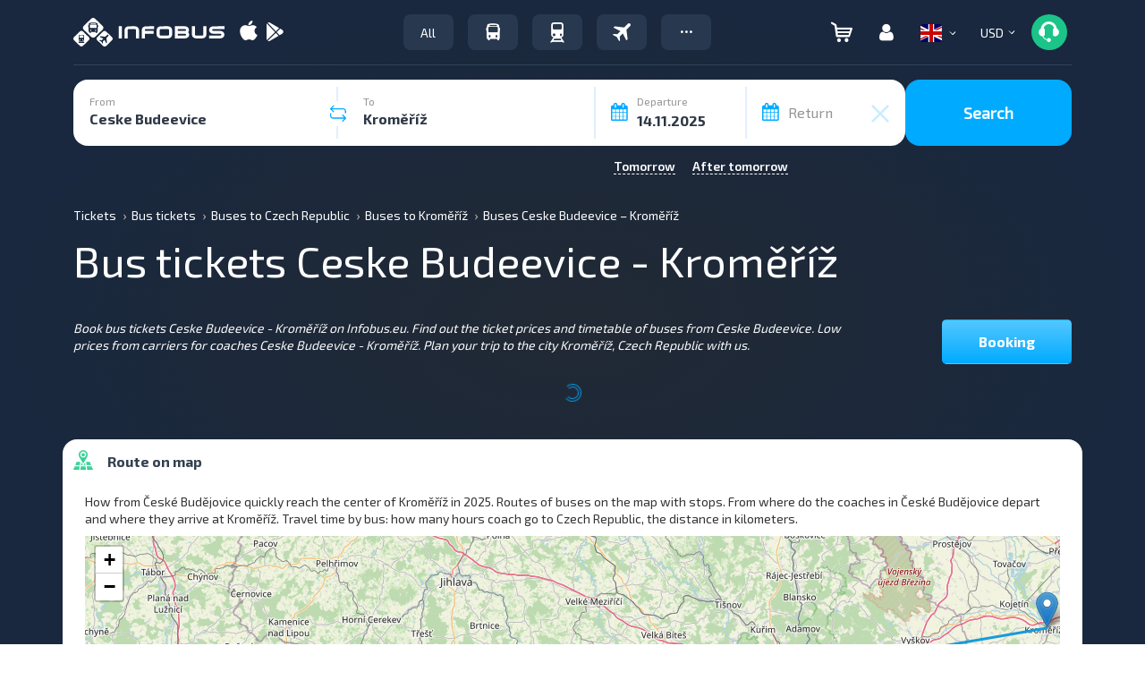

--- FILE ---
content_type: text/html; charset=UTF-8
request_url: https://infobus.eu/en/bus/route/from-ceske-budejovice-to-kromeriz
body_size: 80494
content:
<!DOCTYPE html>
<html lang="en">
<head itemscope itemtype="http://schema.org/WebSite">
<meta charset="utf-8">
<meta http-equiv="X-UA-Compatible" content="IE=edge">
<meta name="viewport" content="width=device-width, initial-scale=1.0">
<title>Bus tickets Ceske Budeevice - Kroměříž on INFOBUS | INFOBUS</title>
<script type='application/ld+json'>
[{"@context":"http:\/\/schema.org","@type":"BreadcrumbList","itemListElement":[{"@type":"ListItem","position":"1","item":{"@id":"\/en","name":"Tickets"}},{"@type":"ListItem","position":"2","item":{"@id":"\/en\/bus","name":"Bus tickets"}},{"@type":"ListItem","position":"3","item":{"@id":"\/en\/bus\/czech-republic","name":"Buses to Czech Republic"}},{"@type":"ListItem","position":"4","item":{"@id":"\/en\/bus\/czech-republic\/kromeriz","name":"Buses to Kroměříž"}},{"@type":"ListItem","position":"5","item":{"@id":"\/en\/bus\/route\/from-ceske-budejovice-to-kromeriz","name":"Buses Ceske Budeevice &ndash; Kroměříž"}}]},{"@context":"https:\/\/schema.org","@type":"SoftwareApplication","name":"Infobus","operatingSystem":"ANDROID","applicationCategory":"TravelApplication","aggregateRating":{"@type":"AggregateRating","ratingValue":"4.5","ratingCount":"2410"},"offers":{"@type":"Offer","price":"0.00","priceCurrency":"USD"}},{"@context":"https:\/\/schema.org","@type":"SoftwareApplication","name":"Infobus","operatingSystem":"iOS","applicationCategory":"TravelApplication","aggregateRating":{"@type":"AggregateRating","ratingValue":"4.8","ratingCount":"8200"},"offers":{"@type":"Offer","price":"0.00","priceCurrency":"USD"}},{"@context":"http:\/\/schema.org","@type":"Organization","name":"Infobus","url":"https:\/\/www.infobus.eu","logo":"https:\/\/infobus.eu\/img\/infobus_7\/logo.svg","contactPoint":[{"@type":"ContactPoint","telephone":"0 800 60 32 14","contactType":"customer service"},{"@type":"ContactPoint","telephone":"38 044 22 88 022","contactType":"customer service"},{"@type":"ContactPoint","telephone":"38 032 232 03 00","contactType":"customer service"},{"@type":"ContactPoint","telephone":"420 224 247 016","contactType":"customer service"},{"@type":"ContactPoint","telephone":"38 032 229 50 44","contactType":"customer service"},{"@type":"ContactPoint","telephone":"421 233 046 951","contactType":"customer service"},{"@type":"ContactPoint","telephone":"49 302 178 22 05","contactType":"customer service"},{"@type":"ContactPoint","telephone":"48 222 081 932","contactType":"customer service"},{"@type":"ContactPoint","telephone":"373 228 930 38","contactType":"customer service"},{"@type":"ContactPoint","telephone":"403 122 957 99","contactType":"customer service"},{"@type":"ContactPoint","telephone":"39 069 480 50 52","contactType":"customer service"},{"@type":"ContactPoint","telephone":"33 184 885 489","contactType":"customer service"},{"@type":"ContactPoint","telephone":"30 231 176 8218","contactType":"customer service"},{"@type":"ContactPoint","telephone":"375 33 390 00 07","contactType":"customer service"},{"@type":"ContactPoint","telephone":"375 25 604 62 25","contactType":"customer service"}],"address":{"@type":"PostalAddress","streetAddress":"Liubinska, 6B","addressLocality":"Lviv","addressRegion":"UA","postalCode":"79040","addressCountry":"UA"},"sameAs":["https:\/\/www.facebook.com\/INFOBUS.EU","https:\/\/www.instagram.com\/infobus_eu"]}]
</script>
<meta name="description" content="Bus tickets Ceske Budeevice - Kroměříž ⏩ Price comparison ✔️ Passenger reviews ✔️ Wide selection of flights ✔️ Free booking">
	<meta name="apple-itunes-app" content="app-id=1287396615">
		<meta name="google-play-app" content="app-id=eu.infobus.app">
		<meta property="og:type" content="website">
<meta property="og:title" content="Bus tickets Ceske Budeevice - Kroměříž on INFOBUS">
<meta property="og:description" content="Bus tickets Ceske Budeevice - Kroměříž ⏩ Price comparison ✔️ Passenger reviews ✔️ Wide selection of flights ✔️ Free booking">
<meta property="og:url" content="https://infobus.eu/en/bus/route/from-ceske-budejovice-to-kromeriz">

<!--Favicon-->
<link rel="icon" type="image/png" sizes="16x16" href="/img/infobus_7/favicon/Favicon_16_INFOBUS.png">
<link rel="icon" type="image/png" sizes="32x32" href="/img/infobus_7/favicon/Favicon_32_INFOBUS.png">
<link rel="apple-touch-icon" sizes="57x57" href="/img/infobus_7/favicon/Favicon_57_INFOBUS.png">
<link rel="apple-touch-icon" sizes="64x64" href="/img/infobus_7/favicon/Favicon_64_INFOBUS.png">
<link rel="apple-touch-icon" sizes="72x72" href="/img/infobus_7/favicon/Favicon_72_INFOBUS.png">
<link rel="apple-touch-icon" sizes="76x76" href="/img/infobus_7/favicon/Favicon_76_INFOBUS.png">
<link rel="apple-touch-icon" sizes="114x114" href="/img/infobus_7/favicon/Favicon_114_INFOBUS.png">
<link rel="apple-touch-icon" sizes="120x120" href="/img/infobus_7/favicon/Favicon_120_INFOBUS.png">
<link rel="apple-touch-icon" sizes="128x128" href="/img/infobus_7/favicon/Favicon_128_INFOBUS.png">
<link rel="apple-touch-icon" sizes="144x144" href="/img/infobus_7/favicon/Favicon_144_INFOBUS.png">
<link rel="apple-touch-icon" sizes="152x152" href="/img/infobus_7/favicon/Favicon_16_INFOBUS.png">
<meta name="msapplication-TileColor" content="#ffffff">
<meta name="msapplication-TileImage" content="/img/infobus_7/favicon/Favicon_144_INFOBUS.png">
<!--Favicon end-->
		<meta property="og:image" content="https://infobus.eu/img/infobus_7/bg_all_default.png">
		<meta itemprop="name" content="INFOBUS">
		<link rel="manifest" href="/bs/templates/infobus_7/js/push/manifest.json">
				<link rel="canonical" href="https://infobus.eu/en/bus/route/from-ceske-budejovice-to-kromeriz" />
<link rel="alternate" hreflang="en" href="https://infobus.eu/en/bus/route/from-ceske-budejovice-to-kromeriz" />
<link rel="alternate" hreflang="ru" href="https://infobus.eu/ru/bus/route/from-ceske-budejovice-to-kromeriz" />
<link rel="alternate" hreflang="uk" href="https://infobus.eu/ua/bus/route/from-ceske-budejovice-to-kromeriz" />
<link rel="alternate" hreflang="pl" href="https://infobus.eu/pl/bus/route/from-ceske-budejovice-to-kromeriz" />
<link rel="alternate" hreflang="cs" href="https://infobus.eu/cz/bus/route/from-ceske-budejovice-to-kromeriz" />
<link rel="alternate" hreflang="be" href="https://infobus.eu/by/bus/route/from-ceske-budejovice-to-kromeriz" />
<link rel="alternate" hreflang="zh" href="https://infobus.eu/cn/bus/route/from-ceske-budejovice-to-kromeriz" />
<link rel="alternate" hreflang="lt" href="https://infobus.eu/lt/bus/route/from-ceske-budejovice-to-kromeriz" />
<link rel="alternate" hreflang="de" href="https://infobus.eu/de/bus/route/from-ceske-budejovice-to-kromeriz" />
<link rel="alternate" hreflang="hu" href="https://infobus.eu/hu/bus/route/from-ceske-budejovice-to-kromeriz" />
<link rel="alternate" hreflang="fr" href="https://infobus.eu/fr/bus/route/from-ceske-budejovice-to-kromeriz" />
<link rel="alternate" hreflang="it" href="https://infobus.eu/it/bus/route/from-ceske-budejovice-to-kromeriz" />
<link rel="alternate" hreflang="bg" href="https://infobus.eu/bg/bus/route/from-ceske-budejovice-to-kromeriz" />
<link rel="alternate" hreflang="es" href="https://infobus.eu/es/bus/route/from-ceske-budejovice-to-kromeriz" />
<link rel="alternate" hreflang="ro" href="https://infobus.eu/ro/bus/route/from-ceske-budejovice-to-kromeriz" />
<link rel="alternate" hreflang="sv" href="https://infobus.eu/se/bus/route/from-ceske-budejovice-to-kromeriz" />
<link rel="alternate" hreflang="el" href="https://infobus.eu/gr/bus/route/from-ceske-budejovice-to-kromeriz" />
<link rel="alternate" hreflang="ee" href="https://infobus.eu/ee/bus/route/from-ceske-budejovice-to-kromeriz" />
<link rel="alternate" hreflang="ka" href="https://infobus.eu/ge/bus/route/from-ceske-budejovice-to-kromeriz" />
<link rel="alternate" hreflang="pt-br" href="https://infobus.eu/br/bus/route/from-ceske-budejovice-to-kromeriz" />
<link rel="alternate" hreflang="da" href="https://infobus.eu/dk/bus/route/from-ceske-budejovice-to-kromeriz" />
<link rel="alternate" hreflang="fi" href="https://infobus.eu/fi/bus/route/from-ceske-budejovice-to-kromeriz" />
<link rel="alternate" hreflang="id" href="https://infobus.eu/id/bus/route/from-ceske-budejovice-to-kromeriz" />
<link rel="alternate" hreflang="ja" href="https://infobus.eu/jp/bus/route/from-ceske-budejovice-to-kromeriz" />
<link rel="alternate" hreflang="kr" href="https://infobus.eu/kr/bus/route/from-ceske-budejovice-to-kromeriz" />
<link rel="alternate" hreflang="lv" href="https://infobus.eu/lv/bus/route/from-ceske-budejovice-to-kromeriz" />
<link rel="alternate" hreflang="nl" href="https://infobus.eu/nl/bus/route/from-ceske-budejovice-to-kromeriz" />
<link rel="alternate" hreflang="no" href="https://infobus.eu/no/bus/route/from-ceske-budejovice-to-kromeriz" />
<link rel="alternate" hreflang="pt" href="https://infobus.eu/pt/bus/route/from-ceske-budejovice-to-kromeriz" />
<link rel="alternate" hreflang="si" href="https://infobus.eu/si/bus/route/from-ceske-budejovice-to-kromeriz" />
<link rel="alternate" hreflang="sk" href="https://infobus.eu/sk/bus/route/from-ceske-budejovice-to-kromeriz" />
<link rel="alternate" hreflang="tr" href="https://infobus.eu/tr/bus/route/from-ceske-budejovice-to-kromeriz" />
<link rel="alternate" hreflang="md" href="https://infobus.eu/md/bus/route/from-ceske-budejovice-to-kromeriz" />
<link rel="alternate" hreflang="x-default" href="https://infobus.eu/ua/bus/route/from-ceske-budejovice-to-kromeriz" />


<script> 
window.dataLayer = window.dataLayer || []; 
function gtag(){dataLayer.push(arguments);}
</script>


<!-- Google Tag Manager -->
<script>!function(){"use strict";function l(e){for(var t=e,r=0,n=document.cookie.split(";");r<n.length;r++){var o=n[r].split("=");if(o[0].trim()===t)return o[1]}}function s(e){return localStorage.getItem(e)}function u(e){return window[e]}function A(e,t){e=document.querySelector(e);return t?null==e?void 0:e.getAttribute(t):null==e?void 0:e.textContent}var e=window,t=document,r="script",n="dataLayer",o="https://sgtm.infobus.eu",a="",i="1pmoouyzku",c="1j=HA9HPiEiQjpBXk8xLSNJG0hZVEhTCwFQHAUcFhcaHEMQHg%3D%3D",g="stapeUserId",v="",E="",d=!1;try{var d=!!g&&(m=navigator.userAgent,!!(m=new RegExp("Version/([0-9._]+)(.*Mobile)?.*Safari.*").exec(m)))&&16.4<=parseFloat(m[1]),f="stapeUserId"===g,I=d&&!f?function(e,t,r){void 0===t&&(t="");var n={cookie:l,localStorage:s,jsVariable:u,cssSelector:A},t=Array.isArray(t)?t:[t];if(e&&n[e])for(var o=n[e],a=0,i=t;a<i.length;a++){var c=i[a],c=r?o(c,r):o(c);if(c)return c}else console.warn("invalid uid source",e)}(g,v,E):void 0;d=d&&(!!I||f)}catch(e){console.error(e)}var m=e,g=(m[n]=m[n]||[],m[n].push({"gtm.start":(new Date).getTime(),event:"gtm.js"}),t.getElementsByTagName(r)[0]),v=I?"&bi="+encodeURIComponent(I):"",E=t.createElement(r),f=(d&&(i=8<i.length?i.replace(/([a-z]{8}$)/,"kp$1"):"kp"+i),!d&&a?a:o);E.async=!0,E.src=f+"/"+i+".js?"+c+v,null!=(e=g.parentNode)&&e.insertBefore(E,g)}();</script>
<!-- End Google Tag Manager -->


    <script type="module" src="/js/firebase-export.js"></script>

<!-- Стили -->

<link rel="preload" href="/fonts/Exo20-Regular.woff" as="font"  crossorigin="anonymous" />
<link rel="preload" href="/fonts/Exo20-Bold.woff" as="font"  crossorigin="anonymous" />
<link rel="preload" href="/fonts/flaticon.woff" as="font"  crossorigin="anonymous" />
<link rel="preload" href="/fonts/glyphicons-halflings-regular.woff" as="font"  crossorigin="anonymous" />

<style id="Fontface">
	@font-face { 
		font-family: 'Exo 2.0';  
		font-weight: 400;  
		font-style: normal;  
		font-display: swap;  
		unicode-range: 'U+000-5FF';
		src: local('Exo20-Regular'),url('/fonts/Exo20-Regular.woff') format('woff');
	}
	@font-face { 
		font-family: 'Exo20-Bold';  
		font-weight: 400;  
		font-style: normal;  
		font-display: swap;  
		unicode-range: 'U+000-5FF';
		src: local('Exo20-Bold'),url('/fonts/Exo20-Bold.woff') format('woff');
	}
	@font-face {
		font-family: 'Exo20-Medium';
		font-weight: 400;
		font-style: normal;
		font-display: swap;
		unicode-range: 'U+000-5FF';
		src: local('Exo20-SemiBold'),url('/fonts/Exo20-SemiBold.woff') format('woff');
	}
	@font-face {
		font-family: 'Exo20-Light';
		font-weight: 400;
		font-style: normal;
		font-display: swap;
		unicode-range: 'U+000-5FF';
		src: local('Exo20-SemiBold'),url('/fonts/Exo20-Light.woff') format('woff');
	}
	@font-face {
		font-family: 'Flaticon';  
		font-weight: 400;  
		font-style: normal;  
		font-display: swap;  
		src: local('Flaticon'), url('/fonts/flaticon.eot') format('eot'), url('/fonts/flaticon.woff') format('woff'),url('/fonts/flaticon.ttf') format('ttf')
		,url('/fonts/flaticon.svg') format('svg');
	}
	
	@font-face { 
		font-family: slick;  
		font-weight: 400;  
		font-style: normal;  
		font-display: swap;  
		src: local('slick'), url('/fonts/slick.eot') format('eot'), url('/fonts/slick.woff') format('woff'),url('/fonts/slick.ttf') format('ttf')
		,url('/fonts/slick.svg') format('svg');
	}
	
	@font-face { 
		font-family: 'Glyphicons Halflings';  
		font-weight: 400;  
		font-style: normal;  
		font-display: swap;  
		src:local('Glyphicons Halflings'), url(/fonts/glyphicons-halflings-regular.eot);
		src:local('Glyphicons Halflings'), url(/fonts/glyphicons-halflings-regular.eot?#iefix) format('embedded-opentype'),
		url(/fonts/glyphicons-halflings-regular.woff2) format('woff2'),url(/fonts/glyphicons-halflings-regular.woff) format('woff'),
		url(/fonts/glyphicons-halflings-regular.ttf) format('truetype'),
		url(/fonts/glyphicons-halflings-regular.svg#glyphicons_halflingsregular) format('svg'); 
	}
	
	@font-face {
		  font-family: 'infobus';
		  src:  url('/fonts/infobus/infobus.eot?m4zyok');
		  src:  url('/fonts/infobus/infobus.eot?m4zyok#iefix') format('embedded-opentype'),
			url('/fonts/infobus/infobus.ttf?m4zyok') format('truetype'),
			url('/fonts/infobus/infobus.woff?m4zyok') format('woff'),
			url('/fonts/infobus/infobus.svg?m4zyok#infobus') format('svg');
		  font-weight: normal;
		  font-style: normal;
		  font-display: block;
		}


		
</style>

<link type="text/css" rel="stylesheet" href="/assets/17630311085518c8c7725ad29e9cf8c7e9c3ef6683.css.gz" >
<style>/*!
 * Bootstrap Grid v5.3.3 (https://getbootstrap.com/)
 * Copyright 2011-2024 The Bootstrap Authors
 * Licensed under MIT (https://github.com/twbs/bootstrap/blob/main/LICENSE)
 */
.container,.container-fluid,.container-xxl,.container-xl,.container-lg,.container-md,.container-sm{--bs-gutter-x:1.5rem;--bs-gutter-y:0;width:100%;padding-right:calc(var(--bs-gutter-x) * 0.5);padding-left:calc(var(--bs-gutter-x) * 0.5);margin-right:auto;margin-left:auto}@media (min-width:576px){.container-sm,.container{max-width:540px}}@media (min-width:768px){.container-md,.container-sm,.container{max-width:720px}}@media (min-width:992px){.container-lg,.container-md,.container-sm,.container{max-width:960px}}@media (min-width:1200px){.container-xl,.container-lg,.container-md,.container-sm,.container{max-width:1140px}}@media (min-width:1400px){.container-xxl,.container-xl,.container-lg,.container-md,.container-sm,.container{max-width:1320px}}:root{--bs-breakpoint-xs:0;--bs-breakpoint-sm:576px;--bs-breakpoint-md:768px;--bs-breakpoint-lg:992px;--bs-breakpoint-xl:1200px;--bs-breakpoint-xxl:1400px}body.main.air:not(.accountPage,.showSearch,.modal-show,.modal-open) .row,body.main.train:not(.accountPage,.showSearch,.modal-show,.modal-open) .row,body.main_page:not(.accountPage,.showSearch,.modal-show,.modal-open) .row{--bs-gutter-x:1.5rem;--bs-gutter-y:0;display:flex;flex-wrap:wrap;margin-top:calc(-1 * var(--bs-gutter-y));margin-right:calc(-0.5 * var(--bs-gutter-x));margin-left:calc(-0.5 * var(--bs-gutter-x))}body.main.air:not(.accountPage,.showSearch,.modal-show,.modal-open) .row>*,body.main.train:not(.accountPage,.showSearch,.modal-show,.modal-open) .row>*,body.main_page:not(.accountPage,.showSearch,.modal-show,.modal-open) .row>*{box-sizing:border-box;flex-shrink:0;width:100%;max-width:100%;padding-right:calc(var(--bs-gutter-x) * 0.5);padding-left:calc(var(--bs-gutter-x) * 0.5);margin-top:var(--bs-gutter-y)}#default-layout .container>.row,.search-result .control-panel .container>.row{margin:0}.col{flex:1 0 0%}.row-cols-auto>*{flex:0 0 auto;width:auto}.row-cols-1>*{flex:0 0 auto;width:100%}.row-cols-2>*{flex:0 0 auto;width:50%}.row-cols-3>*{flex:0 0 auto;width:33.33333333%}.row-cols-4>*{flex:0 0 auto;width:25%}.row-cols-5>*{flex:0 0 auto;width:20%}.row-cols-6>*{flex:0 0 auto;width:16.66666667%}.col-auto{flex:0 0 auto;width:auto}.col-1{flex:0 0 auto;width:8.33333333%}.col-2{flex:0 0 auto;width:16.66666667%}.col-3{flex:0 0 auto;width:25%}.col-4{flex:0 0 auto;width:33.33333333%}.col-5{flex:0 0 auto;width:41.66666667%}.col-6{flex:0 0 auto;width:50%}.col-7{flex:0 0 auto;width:58.33333333%}.col-8{flex:0 0 auto;width:66.66666667%}.col-9{flex:0 0 auto;width:75%}.col-10{flex:0 0 auto;width:83.33333333%}.col-11{flex:0 0 auto;width:91.66666667%}.col-12{flex:0 0 auto;width:100%}.offset-1{margin-left:8.33333333%}.offset-2{margin-left:16.66666667%}.offset-3{margin-left:25%}.offset-4{margin-left:33.33333333%}.offset-5{margin-left:41.66666667%}.offset-6{margin-left:50%}.offset-7{margin-left:58.33333333%}.offset-8{margin-left:66.66666667%}.offset-9{margin-left:75%}.offset-10{margin-left:83.33333333%}.offset-11{margin-left:91.66666667%}.g-0,.gx-0{--bs-gutter-x:0}.g-0,.gy-0{--bs-gutter-y:0}.g-1,.gx-1{--bs-gutter-x:0.25rem}.g-1,.gy-1{--bs-gutter-y:0.25rem}.g-2,.gx-2{--bs-gutter-x:0.5rem}.g-2,.gy-2{--bs-gutter-y:0.5rem}.g-3,.gx-3{--bs-gutter-x:1rem}.g-3,.gy-3{--bs-gutter-y:1rem}.g-4,.gx-4{--bs-gutter-x:1.5rem}.g-4,.gy-4{--bs-gutter-y:1.5rem}.g-5,.gx-5{--bs-gutter-x:3rem}.g-5,.gy-5{--bs-gutter-y:3rem}@media (min-width:576px){.col-sm{flex:1 0 0%}.row-cols-sm-auto>*{flex:0 0 auto;width:auto}.row-cols-sm-1>*{flex:0 0 auto;width:100%}.row-cols-sm-2>*{flex:0 0 auto;width:50%}.row-cols-sm-3>*{flex:0 0 auto;width:33.33333333%}.row-cols-sm-4>*{flex:0 0 auto;width:25%}.row-cols-sm-5>*{flex:0 0 auto;width:20%}.row-cols-sm-6>*{flex:0 0 auto;width:16.66666667%}.col-sm-auto{flex:0 0 auto;width:auto}.col-sm-1{flex:0 0 auto;width:8.33333333%}.col-sm-2{flex:0 0 auto;width:16.66666667%}.col-sm-3{flex:0 0 auto;width:25%}.col-sm-4{flex:0 0 auto;width:33.33333333%}.col-sm-5{flex:0 0 auto;width:41.66666667%}.col-sm-6{flex:0 0 auto;width:50%}.col-sm-7{flex:0 0 auto;width:58.33333333%}.col-sm-8{flex:0 0 auto;width:66.66666667%}.col-sm-9{flex:0 0 auto;width:75%}.col-sm-10{flex:0 0 auto;width:83.33333333%}.col-sm-11{flex:0 0 auto;width:91.66666667%}.col-sm-12{flex:0 0 auto;width:100%}.offset-sm-0{margin-left:0}.offset-sm-1{margin-left:8.33333333%}.offset-sm-2{margin-left:16.66666667%}.offset-sm-3{margin-left:25%}.offset-sm-4{margin-left:33.33333333%}.offset-sm-5{margin-left:41.66666667%}.offset-sm-6{margin-left:50%}.offset-sm-7{margin-left:58.33333333%}.offset-sm-8{margin-left:66.66666667%}.offset-sm-9{margin-left:75%}.offset-sm-10{margin-left:83.33333333%}.offset-sm-11{margin-left:91.66666667%}.g-sm-0,.gx-sm-0{--bs-gutter-x:0}.g-sm-0,.gy-sm-0{--bs-gutter-y:0}.g-sm-1,.gx-sm-1{--bs-gutter-x:0.25rem}.g-sm-1,.gy-sm-1{--bs-gutter-y:0.25rem}.g-sm-2,.gx-sm-2{--bs-gutter-x:0.5rem}.g-sm-2,.gy-sm-2{--bs-gutter-y:0.5rem}.g-sm-3,.gx-sm-3{--bs-gutter-x:1rem}.g-sm-3,.gy-sm-3{--bs-gutter-y:1rem}.g-sm-4,.gx-sm-4{--bs-gutter-x:1.5rem}.g-sm-4,.gy-sm-4{--bs-gutter-y:1.5rem}.g-sm-5,.gx-sm-5{--bs-gutter-x:3rem}.g-sm-5,.gy-sm-5{--bs-gutter-y:3rem}}@media (min-width:768px){.col-md{flex:1 0 0%}.row-cols-md-auto>*{flex:0 0 auto;width:auto}.row-cols-md-1>*{flex:0 0 auto;width:100%}.row-cols-md-2>*{flex:0 0 auto;width:50%}.row-cols-md-3>*{flex:0 0 auto;width:33.33333333%}.row-cols-md-4>*{flex:0 0 auto;width:25%}.row-cols-md-5>*{flex:0 0 auto;width:20%}.row-cols-md-6>*{flex:0 0 auto;width:16.66666667%}.col-md-auto{flex:0 0 auto;width:auto}.col-md-1{flex:0 0 auto;width:8.33333333%}.col-md-2{flex:0 0 auto;width:16.66666667%}.col-md-3{flex:0 0 auto;width:25%}.col-md-4{flex:0 0 auto;width:33.33333333%}.col-md-5{flex:0 0 auto;width:41.66666667%}.col-md-6{flex:0 0 auto;width:50%}.col-md-7{flex:0 0 auto;width:58.33333333%}.col-md-8{flex:0 0 auto;width:66.66666667%}.col-md-9{flex:0 0 auto;width:75%}.col-md-10{flex:0 0 auto;width:83.33333333%}.col-md-11{flex:0 0 auto;width:91.66666667%}.col-md-12{flex:0 0 auto;width:100%}.offset-md-0{margin-left:0}.offset-md-1{margin-left:8.33333333%}.offset-md-2{margin-left:16.66666667%}.offset-md-3{margin-left:25%}.offset-md-4{margin-left:33.33333333%}.offset-md-5{margin-left:41.66666667%}.offset-md-6{margin-left:50%}.offset-md-7{margin-left:58.33333333%}.offset-md-8{margin-left:66.66666667%}.offset-md-9{margin-left:75%}.offset-md-10{margin-left:83.33333333%}.offset-md-11{margin-left:91.66666667%}.g-md-0,.gx-md-0{--bs-gutter-x:0}.g-md-0,.gy-md-0{--bs-gutter-y:0}.g-md-1,.gx-md-1{--bs-gutter-x:0.25rem}.g-md-1,.gy-md-1{--bs-gutter-y:0.25rem}.g-md-2,.gx-md-2{--bs-gutter-x:0.5rem}.g-md-2,.gy-md-2{--bs-gutter-y:0.5rem}.g-md-3,.gx-md-3{--bs-gutter-x:1rem}.g-md-3,.gy-md-3{--bs-gutter-y:1rem}.g-md-4,.gx-md-4{--bs-gutter-x:1.5rem}.g-md-4,.gy-md-4{--bs-gutter-y:1.5rem}.g-md-5,.gx-md-5{--bs-gutter-x:3rem}.g-md-5,.gy-md-5{--bs-gutter-y:3rem}}@media (min-width:992px){.col-lg{flex:1 0 0%}.row-cols-lg-auto>*{flex:0 0 auto;width:auto}.row-cols-lg-1>*{flex:0 0 auto;width:100%}.row-cols-lg-2>*{flex:0 0 auto;width:50%}.row-cols-lg-3>*{flex:0 0 auto;width:33.33333333%}.row-cols-lg-4>*{flex:0 0 auto;width:25%}.row-cols-lg-5>*{flex:0 0 auto;width:20%}.row-cols-lg-6>*{flex:0 0 auto;width:16.66666667%}.col-lg-auto{flex:0 0 auto;width:auto}.col-lg-1{flex:0 0 auto;width:8.33333333%}.col-lg-2{flex:0 0 auto;width:16.66666667%}.col-lg-3{flex:0 0 auto;width:25%}.col-lg-4{flex:0 0 auto;width:33.33333333%}.col-lg-5{flex:0 0 auto;width:41.66666667%}.col-lg-6{flex:0 0 auto;width:50%}.col-lg-7{flex:0 0 auto;width:58.33333333%}.col-lg-8{flex:0 0 auto;width:66.66666667%}.col-lg-9{flex:0 0 auto;width:75%}.col-lg-10{flex:0 0 auto;width:83.33333333%}.col-lg-11{flex:0 0 auto;width:91.66666667%}.col-lg-12{flex:0 0 auto;width:100%}.offset-lg-0{margin-left:0}.offset-lg-1{margin-left:8.33333333%}.offset-lg-2{margin-left:16.66666667%}.offset-lg-3{margin-left:25%}.offset-lg-4{margin-left:33.33333333%}.offset-lg-5{margin-left:41.66666667%}.offset-lg-6{margin-left:50%}.offset-lg-7{margin-left:58.33333333%}.offset-lg-8{margin-left:66.66666667%}.offset-lg-9{margin-left:75%}.offset-lg-10{margin-left:83.33333333%}.offset-lg-11{margin-left:91.66666667%}.g-lg-0,.gx-lg-0{--bs-gutter-x:0}.g-lg-0,.gy-lg-0{--bs-gutter-y:0}.g-lg-1,.gx-lg-1{--bs-gutter-x:0.25rem}.g-lg-1,.gy-lg-1{--bs-gutter-y:0.25rem}.g-lg-2,.gx-lg-2{--bs-gutter-x:0.5rem}.g-lg-2,.gy-lg-2{--bs-gutter-y:0.5rem}.g-lg-3,.gx-lg-3{--bs-gutter-x:1rem}.g-lg-3,.gy-lg-3{--bs-gutter-y:1rem}.g-lg-4,.gx-lg-4{--bs-gutter-x:1.5rem}.g-lg-4,.gy-lg-4{--bs-gutter-y:1.5rem}.g-lg-5,.gx-lg-5{--bs-gutter-x:3rem}.g-lg-5,.gy-lg-5{--bs-gutter-y:3rem}}@media (min-width:1200px){.col-xl{flex:1 0 0%}.row-cols-xl-auto>*{flex:0 0 auto;width:auto}.row-cols-xl-1>*{flex:0 0 auto;width:100%}.row-cols-xl-2>*{flex:0 0 auto;width:50%}.row-cols-xl-3>*{flex:0 0 auto;width:33.33333333%}.row-cols-xl-4>*{flex:0 0 auto;width:25%}.row-cols-xl-5>*{flex:0 0 auto;width:20%}.row-cols-xl-6>*{flex:0 0 auto;width:16.66666667%}.col-xl-auto{flex:0 0 auto;width:auto}.col-xl-1{flex:0 0 auto;width:8.33333333%}.col-xl-2{flex:0 0 auto;width:16.66666667%}.col-xl-3{flex:0 0 auto;width:25%}.col-xl-4{flex:0 0 auto;width:33.33333333%}.col-xl-5{flex:0 0 auto;width:41.66666667%}.col-xl-6{flex:0 0 auto;width:50%}.col-xl-7{flex:0 0 auto;width:58.33333333%}.col-xl-8{flex:0 0 auto;width:66.66666667%}.col-xl-9{flex:0 0 auto;width:75%}.col-xl-10{flex:0 0 auto;width:83.33333333%}.col-xl-11{flex:0 0 auto;width:91.66666667%}.col-xl-12{flex:0 0 auto;width:100%}.offset-xl-0{margin-left:0}.offset-xl-1{margin-left:8.33333333%}.offset-xl-2{margin-left:16.66666667%}.offset-xl-3{margin-left:25%}.offset-xl-4{margin-left:33.33333333%}.offset-xl-5{margin-left:41.66666667%}.offset-xl-6{margin-left:50%}.offset-xl-7{margin-left:58.33333333%}.offset-xl-8{margin-left:66.66666667%}.offset-xl-9{margin-left:75%}.offset-xl-10{margin-left:83.33333333%}.offset-xl-11{margin-left:91.66666667%}.g-xl-0,.gx-xl-0{--bs-gutter-x:0}.g-xl-0,.gy-xl-0{--bs-gutter-y:0}.g-xl-1,.gx-xl-1{--bs-gutter-x:0.25rem}.g-xl-1,.gy-xl-1{--bs-gutter-y:0.25rem}.g-xl-2,.gx-xl-2{--bs-gutter-x:0.5rem}.g-xl-2,.gy-xl-2{--bs-gutter-y:0.5rem}.g-xl-3,.gx-xl-3{--bs-gutter-x:1rem}.g-xl-3,.gy-xl-3{--bs-gutter-y:1rem}.g-xl-4,.gx-xl-4{--bs-gutter-x:1.5rem}.g-xl-4,.gy-xl-4{--bs-gutter-y:1.5rem}.g-xl-5,.gx-xl-5{--bs-gutter-x:3rem}.g-xl-5,.gy-xl-5{--bs-gutter-y:3rem}}@media (min-width:1400px){.col-xxl{flex:1 0 0%}.row-cols-xxl-auto>*{flex:0 0 auto;width:auto}.row-cols-xxl-1>*{flex:0 0 auto;width:100%}.row-cols-xxl-2>*{flex:0 0 auto;width:50%}.row-cols-xxl-3>*{flex:0 0 auto;width:33.33333333%}.row-cols-xxl-4>*{flex:0 0 auto;width:25%}.row-cols-xxl-5>*{flex:0 0 auto;width:20%}.row-cols-xxl-6>*{flex:0 0 auto;width:16.66666667%}.col-xxl-auto{flex:0 0 auto;width:auto}.col-xxl-1{flex:0 0 auto;width:8.33333333%}.col-xxl-2{flex:0 0 auto;width:16.66666667%}.col-xxl-3{flex:0 0 auto;width:25%}.col-xxl-4{flex:0 0 auto;width:33.33333333%}.col-xxl-5{flex:0 0 auto;width:41.66666667%}.col-xxl-6{flex:0 0 auto;width:50%}.col-xxl-7{flex:0 0 auto;width:58.33333333%}.col-xxl-8{flex:0 0 auto;width:66.66666667%}.col-xxl-9{flex:0 0 auto;width:75%}.col-xxl-10{flex:0 0 auto;width:83.33333333%}.col-xxl-11{flex:0 0 auto;width:91.66666667%}.col-xxl-12{flex:0 0 auto;width:100%}.offset-xxl-0{margin-left:0}.offset-xxl-1{margin-left:8.33333333%}.offset-xxl-2{margin-left:16.66666667%}.offset-xxl-3{margin-left:25%}.offset-xxl-4{margin-left:33.33333333%}.offset-xxl-5{margin-left:41.66666667%}.offset-xxl-6{margin-left:50%}.offset-xxl-7{margin-left:58.33333333%}.offset-xxl-8{margin-left:66.66666667%}.offset-xxl-9{margin-left:75%}.offset-xxl-10{margin-left:83.33333333%}.offset-xxl-11{margin-left:91.66666667%}.g-xxl-0,.gx-xxl-0{--bs-gutter-x:0}.g-xxl-0,.gy-xxl-0{--bs-gutter-y:0}.g-xxl-1,.gx-xxl-1{--bs-gutter-x:0.25rem}.g-xxl-1,.gy-xxl-1{--bs-gutter-y:0.25rem}.g-xxl-2,.gx-xxl-2{--bs-gutter-x:0.5rem}.g-xxl-2,.gy-xxl-2{--bs-gutter-y:0.5rem}.g-xxl-3,.gx-xxl-3{--bs-gutter-x:1rem}.g-xxl-3,.gy-xxl-3{--bs-gutter-y:1rem}.g-xxl-4,.gx-xxl-4{--bs-gutter-x:1.5rem}.g-xxl-4,.gy-xxl-4{--bs-gutter-y:1.5rem}.g-xxl-5,.gx-xxl-5{--bs-gutter-x:3rem}.g-xxl-5,.gy-xxl-5{--bs-gutter-y:3rem}}.d-inline{display:inline!important}.d-inline-block{display:inline-block!important}.d-block{display:block!important}.d-grid{display:grid!important}.d-inline-grid{display:inline-grid!important}.d-table{display:table!important}.d-table-row{display:table-row!important}.d-table-cell{display:table-cell!important}.d-flex{display:flex!important}.d-inline-flex{display:inline-flex!important}.d-none{display:none!important}.flex-fill{flex:1 1 auto!important}.flex-row{flex-direction:row!important}.flex-column{flex-direction:column!important}.flex-row-reverse{flex-direction:row-reverse!important}.flex-column-reverse{flex-direction:column-reverse!important}.flex-grow-0{flex-grow:0!important}.flex-grow-1{flex-grow:1!important}.flex-shrink-0{flex-shrink:0!important}.flex-shrink-1{flex-shrink:1!important}.flex-wrap{flex-wrap:wrap!important}.flex-nowrap{flex-wrap:nowrap!important}.flex-wrap-reverse{flex-wrap:wrap-reverse!important}.justify-content-start{justify-content:flex-start!important}.justify-content-end{justify-content:flex-end!important}.justify-content-center{justify-content:center!important}.justify-content-between{justify-content:space-between!important}.justify-content-around{justify-content:space-around!important}.justify-content-evenly{justify-content:space-evenly!important}.align-items-start{align-items:flex-start!important}.align-items-end{align-items:flex-end!important}.align-items-center{align-items:center!important}.align-items-baseline{align-items:baseline!important}.align-items-stretch{align-items:stretch!important}.align-content-start{align-content:flex-start!important}.align-content-end{align-content:flex-end!important}.align-content-center{align-content:center!important}.align-content-between{align-content:space-between!important}.align-content-around{align-content:space-around!important}.align-content-stretch{align-content:stretch!important}.align-self-auto{align-self:auto!important}.align-self-start{align-self:flex-start!important}.align-self-end{align-self:flex-end!important}.align-self-center{align-self:center!important}.align-self-baseline{align-self:baseline!important}.align-self-stretch{align-self:stretch!important}.order-first{order:-1!important}.order-0{order:0!important}.order-1{order:1!important}.order-2{order:2!important}.order-3{order:3!important}.order-4{order:4!important}.order-5{order:5!important}.order-last{order:6!important}.m-0{margin:0!important}.m-1{margin:0.25rem!important}.m-2{margin:0.5rem!important}.m-3{margin:1rem!important}.m-4{margin:1.5rem!important}.m-5{margin:3rem!important}.m-auto{margin:auto!important}.mx-0{margin-right:0!important;margin-left:0!important}.mx-1{margin-right:0.25rem!important;margin-left:0.25rem!important}.mx-2{margin-right:0.5rem!important;margin-left:0.5rem!important}.mx-3{margin-right:1rem!important;margin-left:1rem!important}.mx-4{margin-right:1.5rem!important;margin-left:1.5rem!important}.mx-5{margin-right:3rem!important;margin-left:3rem!important}.mx-auto{margin-right:auto!important;margin-left:auto!important}.my-0{margin-top:0!important;margin-bottom:0!important}.my-1{margin-top:0.25rem!important;margin-bottom:0.25rem!important}.my-2{margin-top:0.5rem!important;margin-bottom:0.5rem!important}.my-3{margin-top:1rem!important;margin-bottom:1rem!important}.my-4{margin-top:1.5rem!important;margin-bottom:1.5rem!important}.my-5{margin-top:3rem!important;margin-bottom:3rem!important}.my-auto{margin-top:auto!important;margin-bottom:auto!important}.mt-0{margin-top:0!important}.mt-1{margin-top:0.25rem!important}.mt-2{margin-top:0.5rem!important}.mt-3{margin-top:1rem!important}.mt-4{margin-top:1.5rem!important}.mt-5{margin-top:3rem!important}.mt-auto{margin-top:auto!important}.me-0{margin-right:0!important}.me-1{margin-right:0.25rem!important}.me-2{margin-right:0.5rem!important}.me-3{margin-right:1rem!important}.me-4{margin-right:1.5rem!important}.me-5{margin-right:3rem!important}.me-auto{margin-right:auto!important}.mb-0{margin-bottom:0!important}.mb-1{margin-bottom:0.25rem!important}.mb-2{margin-bottom:0.5rem!important}.mb-3{margin-bottom:1rem!important}.mb-4{margin-bottom:1.5rem!important}.mb-5{margin-bottom:3rem!important}.mb-auto{margin-bottom:auto!important}.ms-0{margin-left:0!important}.ms-1{margin-left:0.25rem!important}.ms-2{margin-left:0.5rem!important}.ms-3{margin-left:1rem!important}.ms-4{margin-left:1.5rem!important}.ms-5{margin-left:3rem!important}.ms-auto{margin-left:auto!important}.p-0{padding:0!important}.p-1{padding:0.25rem!important}.p-2{padding:0.5rem!important}.p-3{padding:1rem!important}.p-4{padding:1.5rem!important}.p-5{padding:3rem!important}.px-0{padding-right:0!important;padding-left:0!important}.px-1{padding-right:0.25rem!important;padding-left:0.25rem!important}.px-2{padding-right:0.5rem!important;padding-left:0.5rem!important}.px-3{padding-right:1rem!important;padding-left:1rem!important}.px-4{padding-right:1.5rem!important;padding-left:1.5rem!important}.px-5{padding-right:3rem!important;padding-left:3rem!important}.py-0{padding-top:0!important;padding-bottom:0!important}.py-1{padding-top:0.25rem!important;padding-bottom:0.25rem!important}.py-2{padding-top:0.5rem!important;padding-bottom:0.5rem!important}.py-3{padding-top:1rem!important;padding-bottom:1rem!important}.py-4{padding-top:1.5rem!important;padding-bottom:1.5rem!important}.py-5{padding-top:3rem!important;padding-bottom:3rem!important}.pt-0{padding-top:0!important}.pt-1{padding-top:0.25rem!important}.pt-2{padding-top:0.5rem!important}.pt-3{padding-top:1rem!important}.pt-4{padding-top:1.5rem!important}.pt-5{padding-top:3rem!important}.pe-0{padding-right:0!important}.pe-1{padding-right:0.25rem!important}.pe-2{padding-right:0.5rem!important}.pe-3{padding-right:1rem!important}.pe-4{padding-right:1.5rem!important}.pe-5{padding-right:3rem!important}.pb-0{padding-bottom:0!important}.pb-1{padding-bottom:0.25rem!important}.pb-2{padding-bottom:0.5rem!important}.pb-3{padding-bottom:1rem!important}.pb-4{padding-bottom:1.5rem!important}.pb-5{padding-bottom:3rem!important}.ps-0{padding-left:0!important}.ps-1{padding-left:0.25rem!important}.ps-2{padding-left:0.5rem!important}.ps-3{padding-left:1rem!important}.ps-4{padding-left:1.5rem!important}.ps-5{padding-left:3rem!important}@media (min-width:576px){.d-sm-inline{display:inline!important}.d-sm-inline-block{display:inline-block!important}.d-sm-block{display:block!important}.d-sm-grid{display:grid!important}.d-sm-inline-grid{display:inline-grid!important}.d-sm-table{display:table!important}.d-sm-table-row{display:table-row!important}.d-sm-table-cell{display:table-cell!important}.d-sm-flex{display:flex!important}.d-sm-inline-flex{display:inline-flex!important}.d-sm-none{display:none!important}.flex-sm-fill{flex:1 1 auto!important}.flex-sm-row{flex-direction:row!important}.flex-sm-column{flex-direction:column!important}.flex-sm-row-reverse{flex-direction:row-reverse!important}.flex-sm-column-reverse{flex-direction:column-reverse!important}.flex-sm-grow-0{flex-grow:0!important}.flex-sm-grow-1{flex-grow:1!important}.flex-sm-shrink-0{flex-shrink:0!important}.flex-sm-shrink-1{flex-shrink:1!important}.flex-sm-wrap{flex-wrap:wrap!important}.flex-sm-nowrap{flex-wrap:nowrap!important}.flex-sm-wrap-reverse{flex-wrap:wrap-reverse!important}.justify-content-sm-start{justify-content:flex-start!important}.justify-content-sm-end{justify-content:flex-end!important}.justify-content-sm-center{justify-content:center!important}.justify-content-sm-between{justify-content:space-between!important}.justify-content-sm-around{justify-content:space-around!important}.justify-content-sm-evenly{justify-content:space-evenly!important}.align-items-sm-start{align-items:flex-start!important}.align-items-sm-end{align-items:flex-end!important}.align-items-sm-center{align-items:center!important}.align-items-sm-baseline{align-items:baseline!important}.align-items-sm-stretch{align-items:stretch!important}.align-content-sm-start{align-content:flex-start!important}.align-content-sm-end{align-content:flex-end!important}.align-content-sm-center{align-content:center!important}.align-content-sm-between{align-content:space-between!important}.align-content-sm-around{align-content:space-around!important}.align-content-sm-stretch{align-content:stretch!important}.align-self-sm-auto{align-self:auto!important}.align-self-sm-start{align-self:flex-start!important}.align-self-sm-end{align-self:flex-end!important}.align-self-sm-center{align-self:center!important}.align-self-sm-baseline{align-self:baseline!important}.align-self-sm-stretch{align-self:stretch!important}.order-sm-first{order:-1!important}.order-sm-0{order:0!important}.order-sm-1{order:1!important}.order-sm-2{order:2!important}.order-sm-3{order:3!important}.order-sm-4{order:4!important}.order-sm-5{order:5!important}.order-sm-last{order:6!important}.m-sm-0{margin:0!important}.m-sm-1{margin:0.25rem!important}.m-sm-2{margin:0.5rem!important}.m-sm-3{margin:1rem!important}.m-sm-4{margin:1.5rem!important}.m-sm-5{margin:3rem!important}.m-sm-auto{margin:auto!important}.mx-sm-0{margin-right:0!important;margin-left:0!important}.mx-sm-1{margin-right:0.25rem!important;margin-left:0.25rem!important}.mx-sm-2{margin-right:0.5rem!important;margin-left:0.5rem!important}.mx-sm-3{margin-right:1rem!important;margin-left:1rem!important}.mx-sm-4{margin-right:1.5rem!important;margin-left:1.5rem!important}.mx-sm-5{margin-right:3rem!important;margin-left:3rem!important}.mx-sm-auto{margin-right:auto!important;margin-left:auto!important}.my-sm-0{margin-top:0!important;margin-bottom:0!important}.my-sm-1{margin-top:0.25rem!important;margin-bottom:0.25rem!important}.my-sm-2{margin-top:0.5rem!important;margin-bottom:0.5rem!important}.my-sm-3{margin-top:1rem!important;margin-bottom:1rem!important}.my-sm-4{margin-top:1.5rem!important;margin-bottom:1.5rem!important}.my-sm-5{margin-top:3rem!important;margin-bottom:3rem!important}.my-sm-auto{margin-top:auto!important;margin-bottom:auto!important}.mt-sm-0{margin-top:0!important}.mt-sm-1{margin-top:0.25rem!important}.mt-sm-2{margin-top:0.5rem!important}.mt-sm-3{margin-top:1rem!important}.mt-sm-4{margin-top:1.5rem!important}.mt-sm-5{margin-top:3rem!important}.mt-sm-auto{margin-top:auto!important}.me-sm-0{margin-right:0!important}.me-sm-1{margin-right:0.25rem!important}.me-sm-2{margin-right:0.5rem!important}.me-sm-3{margin-right:1rem!important}.me-sm-4{margin-right:1.5rem!important}.me-sm-5{margin-right:3rem!important}.me-sm-auto{margin-right:auto!important}.mb-sm-0{margin-bottom:0!important}.mb-sm-1{margin-bottom:0.25rem!important}.mb-sm-2{margin-bottom:0.5rem!important}.mb-sm-3{margin-bottom:1rem!important}.mb-sm-4{margin-bottom:1.5rem!important}.mb-sm-5{margin-bottom:3rem!important}.mb-sm-auto{margin-bottom:auto!important}.ms-sm-0{margin-left:0!important}.ms-sm-1{margin-left:0.25rem!important}.ms-sm-2{margin-left:0.5rem!important}.ms-sm-3{margin-left:1rem!important}.ms-sm-4{margin-left:1.5rem!important}.ms-sm-5{margin-left:3rem!important}.ms-sm-auto{margin-left:auto!important}.p-sm-0{padding:0!important}.p-sm-1{padding:0.25rem!important}.p-sm-2{padding:0.5rem!important}.p-sm-3{padding:1rem!important}.p-sm-4{padding:1.5rem!important}.p-sm-5{padding:3rem!important}.px-sm-0{padding-right:0!important;padding-left:0!important}.px-sm-1{padding-right:0.25rem!important;padding-left:0.25rem!important}.px-sm-2{padding-right:0.5rem!important;padding-left:0.5rem!important}.px-sm-3{padding-right:1rem!important;padding-left:1rem!important}.px-sm-4{padding-right:1.5rem!important;padding-left:1.5rem!important}.px-sm-5{padding-right:3rem!important;padding-left:3rem!important}.py-sm-0{padding-top:0!important;padding-bottom:0!important}.py-sm-1{padding-top:0.25rem!important;padding-bottom:0.25rem!important}.py-sm-2{padding-top:0.5rem!important;padding-bottom:0.5rem!important}.py-sm-3{padding-top:1rem!important;padding-bottom:1rem!important}.py-sm-4{padding-top:1.5rem!important;padding-bottom:1.5rem!important}.py-sm-5{padding-top:3rem!important;padding-bottom:3rem!important}.pt-sm-0{padding-top:0!important}.pt-sm-1{padding-top:0.25rem!important}.pt-sm-2{padding-top:0.5rem!important}.pt-sm-3{padding-top:1rem!important}.pt-sm-4{padding-top:1.5rem!important}.pt-sm-5{padding-top:3rem!important}.pe-sm-0{padding-right:0!important}.pe-sm-1{padding-right:0.25rem!important}.pe-sm-2{padding-right:0.5rem!important}.pe-sm-3{padding-right:1rem!important}.pe-sm-4{padding-right:1.5rem!important}.pe-sm-5{padding-right:3rem!important}.pb-sm-0{padding-bottom:0!important}.pb-sm-1{padding-bottom:0.25rem!important}.pb-sm-2{padding-bottom:0.5rem!important}.pb-sm-3{padding-bottom:1rem!important}.pb-sm-4{padding-bottom:1.5rem!important}.pb-sm-5{padding-bottom:3rem!important}.ps-sm-0{padding-left:0!important}.ps-sm-1{padding-left:0.25rem!important}.ps-sm-2{padding-left:0.5rem!important}.ps-sm-3{padding-left:1rem!important}.ps-sm-4{padding-left:1.5rem!important}.ps-sm-5{padding-left:3rem!important}}@media (min-width:768px){.d-md-inline{display:inline!important}.d-md-inline-block{display:inline-block!important}.d-md-block{display:block!important}.d-md-grid{display:grid!important}.d-md-inline-grid{display:inline-grid!important}.d-md-table{display:table!important}.d-md-table-row{display:table-row!important}.d-md-table-cell{display:table-cell!important}.d-md-flex{display:flex!important}.d-md-inline-flex{display:inline-flex!important}.d-md-none{display:none!important}.flex-md-fill{flex:1 1 auto!important}.flex-md-row{flex-direction:row!important}.flex-md-column{flex-direction:column!important}.flex-md-row-reverse{flex-direction:row-reverse!important}.flex-md-column-reverse{flex-direction:column-reverse!important}.flex-md-grow-0{flex-grow:0!important}.flex-md-grow-1{flex-grow:1!important}.flex-md-shrink-0{flex-shrink:0!important}.flex-md-shrink-1{flex-shrink:1!important}.flex-md-wrap{flex-wrap:wrap!important}.flex-md-nowrap{flex-wrap:nowrap!important}.flex-md-wrap-reverse{flex-wrap:wrap-reverse!important}.justify-content-md-start{justify-content:flex-start!important}.justify-content-md-end{justify-content:flex-end!important}.justify-content-md-center{justify-content:center!important}.justify-content-md-between{justify-content:space-between!important}.justify-content-md-around{justify-content:space-around!important}.justify-content-md-evenly{justify-content:space-evenly!important}.align-items-md-start{align-items:flex-start!important}.align-items-md-end{align-items:flex-end!important}.align-items-md-center{align-items:center!important}.align-items-md-baseline{align-items:baseline!important}.align-items-md-stretch{align-items:stretch!important}.align-content-md-start{align-content:flex-start!important}.align-content-md-end{align-content:flex-end!important}.align-content-md-center{align-content:center!important}.align-content-md-between{align-content:space-between!important}.align-content-md-around{align-content:space-around!important}.align-content-md-stretch{align-content:stretch!important}.align-self-md-auto{align-self:auto!important}.align-self-md-start{align-self:flex-start!important}.align-self-md-end{align-self:flex-end!important}.align-self-md-center{align-self:center!important}.align-self-md-baseline{align-self:baseline!important}.align-self-md-stretch{align-self:stretch!important}.order-md-first{order:-1!important}.order-md-0{order:0!important}.order-md-1{order:1!important}.order-md-2{order:2!important}.order-md-3{order:3!important}.order-md-4{order:4!important}.order-md-5{order:5!important}.order-md-last{order:6!important}.m-md-0{margin:0!important}.m-md-1{margin:0.25rem!important}.m-md-2{margin:0.5rem!important}.m-md-3{margin:1rem!important}.m-md-4{margin:1.5rem!important}.m-md-5{margin:3rem!important}.m-md-auto{margin:auto!important}.mx-md-0{margin-right:0!important;margin-left:0!important}.mx-md-1{margin-right:0.25rem!important;margin-left:0.25rem!important}.mx-md-2{margin-right:0.5rem!important;margin-left:0.5rem!important}.mx-md-3{margin-right:1rem!important;margin-left:1rem!important}.mx-md-4{margin-right:1.5rem!important;margin-left:1.5rem!important}.mx-md-5{margin-right:3rem!important;margin-left:3rem!important}.mx-md-auto{margin-right:auto!important;margin-left:auto!important}.my-md-0{margin-top:0!important;margin-bottom:0!important}.my-md-1{margin-top:0.25rem!important;margin-bottom:0.25rem!important}.my-md-2{margin-top:0.5rem!important;margin-bottom:0.5rem!important}.my-md-3{margin-top:1rem!important;margin-bottom:1rem!important}.my-md-4{margin-top:1.5rem!important;margin-bottom:1.5rem!important}.my-md-5{margin-top:3rem!important;margin-bottom:3rem!important}.my-md-auto{margin-top:auto!important;margin-bottom:auto!important}.mt-md-0{margin-top:0!important}.mt-md-1{margin-top:0.25rem!important}.mt-md-2{margin-top:0.5rem!important}.mt-md-3{margin-top:1rem!important}.mt-md-4{margin-top:1.5rem!important}.mt-md-5{margin-top:3rem!important}.mt-md-auto{margin-top:auto!important}.me-md-0{margin-right:0!important}.me-md-1{margin-right:0.25rem!important}.me-md-2{margin-right:0.5rem!important}.me-md-3{margin-right:1rem!important}.me-md-4{margin-right:1.5rem!important}.me-md-5{margin-right:3rem!important}.me-md-auto{margin-right:auto!important}.mb-md-0{margin-bottom:0!important}.mb-md-1{margin-bottom:0.25rem!important}.mb-md-2{margin-bottom:0.5rem!important}.mb-md-3{margin-bottom:1rem!important}.mb-md-4{margin-bottom:1.5rem!important}.mb-md-5{margin-bottom:3rem!important}.mb-md-auto{margin-bottom:auto!important}.ms-md-0{margin-left:0!important}.ms-md-1{margin-left:0.25rem!important}.ms-md-2{margin-left:0.5rem!important}.ms-md-3{margin-left:1rem!important}.ms-md-4{margin-left:1.5rem!important}.ms-md-5{margin-left:3rem!important}.ms-md-auto{margin-left:auto!important}.p-md-0{padding:0!important}.p-md-1{padding:0.25rem!important}.p-md-2{padding:0.5rem!important}.p-md-3{padding:1rem!important}.p-md-4{padding:1.5rem!important}.p-md-5{padding:3rem!important}.px-md-0{padding-right:0!important;padding-left:0!important}.px-md-1{padding-right:0.25rem!important;padding-left:0.25rem!important}.px-md-2{padding-right:0.5rem!important;padding-left:0.5rem!important}.px-md-3{padding-right:1rem!important;padding-left:1rem!important}.px-md-4{padding-right:1.5rem!important;padding-left:1.5rem!important}.px-md-5{padding-right:3rem!important;padding-left:3rem!important}.py-md-0{padding-top:0!important;padding-bottom:0!important}.py-md-1{padding-top:0.25rem!important;padding-bottom:0.25rem!important}.py-md-2{padding-top:0.5rem!important;padding-bottom:0.5rem!important}.py-md-3{padding-top:1rem!important;padding-bottom:1rem!important}.py-md-4{padding-top:1.5rem!important;padding-bottom:1.5rem!important}.py-md-5{padding-top:3rem!important;padding-bottom:3rem!important}.pt-md-0{padding-top:0!important}.pt-md-1{padding-top:0.25rem!important}.pt-md-2{padding-top:0.5rem!important}.pt-md-3{padding-top:1rem!important}.pt-md-4{padding-top:1.5rem!important}.pt-md-5{padding-top:3rem!important}.pe-md-0{padding-right:0!important}.pe-md-1{padding-right:0.25rem!important}.pe-md-2{padding-right:0.5rem!important}.pe-md-3{padding-right:1rem!important}.pe-md-4{padding-right:1.5rem!important}.pe-md-5{padding-right:3rem!important}.pb-md-0{padding-bottom:0!important}.pb-md-1{padding-bottom:0.25rem!important}.pb-md-2{padding-bottom:0.5rem!important}.pb-md-3{padding-bottom:1rem!important}.pb-md-4{padding-bottom:1.5rem!important}.pb-md-5{padding-bottom:3rem!important}.ps-md-0{padding-left:0!important}.ps-md-1{padding-left:0.25rem!important}.ps-md-2{padding-left:0.5rem!important}.ps-md-3{padding-left:1rem!important}.ps-md-4{padding-left:1.5rem!important}.ps-md-5{padding-left:3rem!important}}@media (min-width:992px){.d-lg-inline{display:inline!important}.d-lg-inline-block{display:inline-block!important}.d-lg-block{display:block!important}.d-lg-grid{display:grid!important}.d-lg-inline-grid{display:inline-grid!important}.d-lg-table{display:table!important}.d-lg-table-row{display:table-row!important}.d-lg-table-cell{display:table-cell!important}.d-lg-flex{display:flex!important}.d-lg-inline-flex{display:inline-flex!important}.d-lg-none{display:none!important}.flex-lg-fill{flex:1 1 auto!important}.flex-lg-row{flex-direction:row!important}.flex-lg-column{flex-direction:column!important}.flex-lg-row-reverse{flex-direction:row-reverse!important}.flex-lg-column-reverse{flex-direction:column-reverse!important}.flex-lg-grow-0{flex-grow:0!important}.flex-lg-grow-1{flex-grow:1!important}.flex-lg-shrink-0{flex-shrink:0!important}.flex-lg-shrink-1{flex-shrink:1!important}.flex-lg-wrap{flex-wrap:wrap!important}.flex-lg-nowrap{flex-wrap:nowrap!important}.flex-lg-wrap-reverse{flex-wrap:wrap-reverse!important}.justify-content-lg-start{justify-content:flex-start!important}.justify-content-lg-end{justify-content:flex-end!important}.justify-content-lg-center{justify-content:center!important}.justify-content-lg-between{justify-content:space-between!important}.justify-content-lg-around{justify-content:space-around!important}.justify-content-lg-evenly{justify-content:space-evenly!important}.align-items-lg-start{align-items:flex-start!important}.align-items-lg-end{align-items:flex-end!important}.align-items-lg-center{align-items:center!important}.align-items-lg-baseline{align-items:baseline!important}.align-items-lg-stretch{align-items:stretch!important}.align-content-lg-start{align-content:flex-start!important}.align-content-lg-end{align-content:flex-end!important}.align-content-lg-center{align-content:center!important}.align-content-lg-between{align-content:space-between!important}.align-content-lg-around{align-content:space-around!important}.align-content-lg-stretch{align-content:stretch!important}.align-self-lg-auto{align-self:auto!important}.align-self-lg-start{align-self:flex-start!important}.align-self-lg-end{align-self:flex-end!important}.align-self-lg-center{align-self:center!important}.align-self-lg-baseline{align-self:baseline!important}.align-self-lg-stretch{align-self:stretch!important}.order-lg-first{order:-1!important}.order-lg-0{order:0!important}.order-lg-1{order:1!important}.order-lg-2{order:2!important}.order-lg-3{order:3!important}.order-lg-4{order:4!important}.order-lg-5{order:5!important}.order-lg-last{order:6!important}.m-lg-0{margin:0!important}.m-lg-1{margin:0.25rem!important}.m-lg-2{margin:0.5rem!important}.m-lg-3{margin:1rem!important}.m-lg-4{margin:1.5rem!important}.m-lg-5{margin:3rem!important}.m-lg-auto{margin:auto!important}.mx-lg-0{margin-right:0!important;margin-left:0!important}.mx-lg-1{margin-right:0.25rem!important;margin-left:0.25rem!important}.mx-lg-2{margin-right:0.5rem!important;margin-left:0.5rem!important}.mx-lg-3{margin-right:1rem!important;margin-left:1rem!important}.mx-lg-4{margin-right:1.5rem!important;margin-left:1.5rem!important}.mx-lg-5{margin-right:3rem!important;margin-left:3rem!important}.mx-lg-auto{margin-right:auto!important;margin-left:auto!important}.my-lg-0{margin-top:0!important;margin-bottom:0!important}.my-lg-1{margin-top:0.25rem!important;margin-bottom:0.25rem!important}.my-lg-2{margin-top:0.5rem!important;margin-bottom:0.5rem!important}.my-lg-3{margin-top:1rem!important;margin-bottom:1rem!important}.my-lg-4{margin-top:1.5rem!important;margin-bottom:1.5rem!important}.my-lg-5{margin-top:3rem!important;margin-bottom:3rem!important}.my-lg-auto{margin-top:auto!important;margin-bottom:auto!important}.mt-lg-0{margin-top:0!important}.mt-lg-1{margin-top:0.25rem!important}.mt-lg-2{margin-top:0.5rem!important}.mt-lg-3{margin-top:1rem!important}.mt-lg-4{margin-top:1.5rem!important}.mt-lg-5{margin-top:3rem!important}.mt-lg-auto{margin-top:auto!important}.me-lg-0{margin-right:0!important}.me-lg-1{margin-right:0.25rem!important}.me-lg-2{margin-right:0.5rem!important}.me-lg-3{margin-right:1rem!important}.me-lg-4{margin-right:1.5rem!important}.me-lg-5{margin-right:3rem!important}.me-lg-auto{margin-right:auto!important}.mb-lg-0{margin-bottom:0!important}.mb-lg-1{margin-bottom:0.25rem!important}.mb-lg-2{margin-bottom:0.5rem!important}.mb-lg-3{margin-bottom:1rem!important}.mb-lg-4{margin-bottom:1.5rem!important}.mb-lg-5{margin-bottom:3rem!important}.mb-lg-auto{margin-bottom:auto!important}.ms-lg-0{margin-left:0!important}.ms-lg-1{margin-left:0.25rem!important}.ms-lg-2{margin-left:0.5rem!important}.ms-lg-3{margin-left:1rem!important}.ms-lg-4{margin-left:1.5rem!important}.ms-lg-5{margin-left:3rem!important}.ms-lg-auto{margin-left:auto!important}.p-lg-0{padding:0!important}.p-lg-1{padding:0.25rem!important}.p-lg-2{padding:0.5rem!important}.p-lg-3{padding:1rem!important}.p-lg-4{padding:1.5rem!important}.p-lg-5{padding:3rem!important}.px-lg-0{padding-right:0!important;padding-left:0!important}.px-lg-1{padding-right:0.25rem!important;padding-left:0.25rem!important}.px-lg-2{padding-right:0.5rem!important;padding-left:0.5rem!important}.px-lg-3{padding-right:1rem!important;padding-left:1rem!important}.px-lg-4{padding-right:1.5rem!important;padding-left:1.5rem!important}.px-lg-5{padding-right:3rem!important;padding-left:3rem!important}.py-lg-0{padding-top:0!important;padding-bottom:0!important}.py-lg-1{padding-top:0.25rem!important;padding-bottom:0.25rem!important}.py-lg-2{padding-top:0.5rem!important;padding-bottom:0.5rem!important}.py-lg-3{padding-top:1rem!important;padding-bottom:1rem!important}.py-lg-4{padding-top:1.5rem!important;padding-bottom:1.5rem!important}.py-lg-5{padding-top:3rem!important;padding-bottom:3rem!important}.pt-lg-0{padding-top:0!important}.pt-lg-1{padding-top:0.25rem!important}.pt-lg-2{padding-top:0.5rem!important}.pt-lg-3{padding-top:1rem!important}.pt-lg-4{padding-top:1.5rem!important}.pt-lg-5{padding-top:3rem!important}.pe-lg-0{padding-right:0!important}.pe-lg-1{padding-right:0.25rem!important}.pe-lg-2{padding-right:0.5rem!important}.pe-lg-3{padding-right:1rem!important}.pe-lg-4{padding-right:1.5rem!important}.pe-lg-5{padding-right:3rem!important}.pb-lg-0{padding-bottom:0!important}.pb-lg-1{padding-bottom:0.25rem!important}.pb-lg-2{padding-bottom:0.5rem!important}.pb-lg-3{padding-bottom:1rem!important}.pb-lg-4{padding-bottom:1.5rem!important}.pb-lg-5{padding-bottom:3rem!important}.ps-lg-0{padding-left:0!important}.ps-lg-1{padding-left:0.25rem!important}.ps-lg-2{padding-left:0.5rem!important}.ps-lg-3{padding-left:1rem!important}.ps-lg-4{padding-left:1.5rem!important}.ps-lg-5{padding-left:3rem!important}}@media (min-width:1200px){.d-xl-inline{display:inline!important}.d-xl-inline-block{display:inline-block!important}.d-xl-block{display:block!important}.d-xl-grid{display:grid!important}.d-xl-inline-grid{display:inline-grid!important}.d-xl-table{display:table!important}.d-xl-table-row{display:table-row!important}.d-xl-table-cell{display:table-cell!important}.d-xl-flex{display:flex!important}.d-xl-inline-flex{display:inline-flex!important}.d-xl-none{display:none!important}.flex-xl-fill{flex:1 1 auto!important}.flex-xl-row{flex-direction:row!important}.flex-xl-column{flex-direction:column!important}.flex-xl-row-reverse{flex-direction:row-reverse!important}.flex-xl-column-reverse{flex-direction:column-reverse!important}.flex-xl-grow-0{flex-grow:0!important}.flex-xl-grow-1{flex-grow:1!important}.flex-xl-shrink-0{flex-shrink:0!important}.flex-xl-shrink-1{flex-shrink:1!important}.flex-xl-wrap{flex-wrap:wrap!important}.flex-xl-nowrap{flex-wrap:nowrap!important}.flex-xl-wrap-reverse{flex-wrap:wrap-reverse!important}.justify-content-xl-start{justify-content:flex-start!important}.justify-content-xl-end{justify-content:flex-end!important}.justify-content-xl-center{justify-content:center!important}.justify-content-xl-between{justify-content:space-between!important}.justify-content-xl-around{justify-content:space-around!important}.justify-content-xl-evenly{justify-content:space-evenly!important}.align-items-xl-start{align-items:flex-start!important}.align-items-xl-end{align-items:flex-end!important}.align-items-xl-center{align-items:center!important}.align-items-xl-baseline{align-items:baseline!important}.align-items-xl-stretch{align-items:stretch!important}.align-content-xl-start{align-content:flex-start!important}.align-content-xl-end{align-content:flex-end!important}.align-content-xl-center{align-content:center!important}.align-content-xl-between{align-content:space-between!important}.align-content-xl-around{align-content:space-around!important}.align-content-xl-stretch{align-content:stretch!important}.align-self-xl-auto{align-self:auto!important}.align-self-xl-start{align-self:flex-start!important}.align-self-xl-end{align-self:flex-end!important}.align-self-xl-center{align-self:center!important}.align-self-xl-baseline{align-self:baseline!important}.align-self-xl-stretch{align-self:stretch!important}.order-xl-first{order:-1!important}.order-xl-0{order:0!important}.order-xl-1{order:1!important}.order-xl-2{order:2!important}.order-xl-3{order:3!important}.order-xl-4{order:4!important}.order-xl-5{order:5!important}.order-xl-last{order:6!important}.m-xl-0{margin:0!important}.m-xl-1{margin:0.25rem!important}.m-xl-2{margin:0.5rem!important}.m-xl-3{margin:1rem!important}.m-xl-4{margin:1.5rem!important}.m-xl-5{margin:3rem!important}.m-xl-auto{margin:auto!important}.mx-xl-0{margin-right:0!important;margin-left:0!important}.mx-xl-1{margin-right:0.25rem!important;margin-left:0.25rem!important}.mx-xl-2{margin-right:0.5rem!important;margin-left:0.5rem!important}.mx-xl-3{margin-right:1rem!important;margin-left:1rem!important}.mx-xl-4{margin-right:1.5rem!important;margin-left:1.5rem!important}.mx-xl-5{margin-right:3rem!important;margin-left:3rem!important}.mx-xl-auto{margin-right:auto!important;margin-left:auto!important}.my-xl-0{margin-top:0!important;margin-bottom:0!important}.my-xl-1{margin-top:0.25rem!important;margin-bottom:0.25rem!important}.my-xl-2{margin-top:0.5rem!important;margin-bottom:0.5rem!important}.my-xl-3{margin-top:1rem!important;margin-bottom:1rem!important}.my-xl-4{margin-top:1.5rem!important;margin-bottom:1.5rem!important}.my-xl-5{margin-top:3rem!important;margin-bottom:3rem!important}.my-xl-auto{margin-top:auto!important;margin-bottom:auto!important}.mt-xl-0{margin-top:0!important}.mt-xl-1{margin-top:0.25rem!important}.mt-xl-2{margin-top:0.5rem!important}.mt-xl-3{margin-top:1rem!important}.mt-xl-4{margin-top:1.5rem!important}.mt-xl-5{margin-top:3rem!important}.mt-xl-auto{margin-top:auto!important}.me-xl-0{margin-right:0!important}.me-xl-1{margin-right:0.25rem!important}.me-xl-2{margin-right:0.5rem!important}.me-xl-3{margin-right:1rem!important}.me-xl-4{margin-right:1.5rem!important}.me-xl-5{margin-right:3rem!important}.me-xl-auto{margin-right:auto!important}.mb-xl-0{margin-bottom:0!important}.mb-xl-1{margin-bottom:0.25rem!important}.mb-xl-2{margin-bottom:0.5rem!important}.mb-xl-3{margin-bottom:1rem!important}.mb-xl-4{margin-bottom:1.5rem!important}.mb-xl-5{margin-bottom:3rem!important}.mb-xl-auto{margin-bottom:auto!important}.ms-xl-0{margin-left:0!important}.ms-xl-1{margin-left:0.25rem!important}.ms-xl-2{margin-left:0.5rem!important}.ms-xl-3{margin-left:1rem!important}.ms-xl-4{margin-left:1.5rem!important}.ms-xl-5{margin-left:3rem!important}.ms-xl-auto{margin-left:auto!important}.p-xl-0{padding:0!important}.p-xl-1{padding:0.25rem!important}.p-xl-2{padding:0.5rem!important}.p-xl-3{padding:1rem!important}.p-xl-4{padding:1.5rem!important}.p-xl-5{padding:3rem!important}.px-xl-0{padding-right:0!important;padding-left:0!important}.px-xl-1{padding-right:0.25rem!important;padding-left:0.25rem!important}.px-xl-2{padding-right:0.5rem!important;padding-left:0.5rem!important}.px-xl-3{padding-right:1rem!important;padding-left:1rem!important}.px-xl-4{padding-right:1.5rem!important;padding-left:1.5rem!important}.px-xl-5{padding-right:3rem!important;padding-left:3rem!important}.py-xl-0{padding-top:0!important;padding-bottom:0!important}.py-xl-1{padding-top:0.25rem!important;padding-bottom:0.25rem!important}.py-xl-2{padding-top:0.5rem!important;padding-bottom:0.5rem!important}.py-xl-3{padding-top:1rem!important;padding-bottom:1rem!important}.py-xl-4{padding-top:1.5rem!important;padding-bottom:1.5rem!important}.py-xl-5{padding-top:3rem!important;padding-bottom:3rem!important}.pt-xl-0{padding-top:0!important}.pt-xl-1{padding-top:0.25rem!important}.pt-xl-2{padding-top:0.5rem!important}.pt-xl-3{padding-top:1rem!important}.pt-xl-4{padding-top:1.5rem!important}.pt-xl-5{padding-top:3rem!important}.pe-xl-0{padding-right:0!important}.pe-xl-1{padding-right:0.25rem!important}.pe-xl-2{padding-right:0.5rem!important}.pe-xl-3{padding-right:1rem!important}.pe-xl-4{padding-right:1.5rem!important}.pe-xl-5{padding-right:3rem!important}.pb-xl-0{padding-bottom:0!important}.pb-xl-1{padding-bottom:0.25rem!important}.pb-xl-2{padding-bottom:0.5rem!important}.pb-xl-3{padding-bottom:1rem!important}.pb-xl-4{padding-bottom:1.5rem!important}.pb-xl-5{padding-bottom:3rem!important}.ps-xl-0{padding-left:0!important}.ps-xl-1{padding-left:0.25rem!important}.ps-xl-2{padding-left:0.5rem!important}.ps-xl-3{padding-left:1rem!important}.ps-xl-4{padding-left:1.5rem!important}.ps-xl-5{padding-left:3rem!important}}@media (min-width:1400px){.d-xxl-inline{display:inline!important}.d-xxl-inline-block{display:inline-block!important}.d-xxl-block{display:block!important}.d-xxl-grid{display:grid!important}.d-xxl-inline-grid{display:inline-grid!important}.d-xxl-table{display:table!important}.d-xxl-table-row{display:table-row!important}.d-xxl-table-cell{display:table-cell!important}.d-xxl-flex{display:flex!important}.d-xxl-inline-flex{display:inline-flex!important}.d-xxl-none{display:none!important}.flex-xxl-fill{flex:1 1 auto!important}.flex-xxl-row{flex-direction:row!important}.flex-xxl-column{flex-direction:column!important}.flex-xxl-row-reverse{flex-direction:row-reverse!important}.flex-xxl-column-reverse{flex-direction:column-reverse!important}.flex-xxl-grow-0{flex-grow:0!important}.flex-xxl-grow-1{flex-grow:1!important}.flex-xxl-shrink-0{flex-shrink:0!important}.flex-xxl-shrink-1{flex-shrink:1!important}.flex-xxl-wrap{flex-wrap:wrap!important}.flex-xxl-nowrap{flex-wrap:nowrap!important}.flex-xxl-wrap-reverse{flex-wrap:wrap-reverse!important}.justify-content-xxl-start{justify-content:flex-start!important}.justify-content-xxl-end{justify-content:flex-end!important}.justify-content-xxl-center{justify-content:center!important}.justify-content-xxl-between{justify-content:space-between!important}.justify-content-xxl-around{justify-content:space-around!important}.justify-content-xxl-evenly{justify-content:space-evenly!important}.align-items-xxl-start{align-items:flex-start!important}.align-items-xxl-end{align-items:flex-end!important}.align-items-xxl-center{align-items:center!important}.align-items-xxl-baseline{align-items:baseline!important}.align-items-xxl-stretch{align-items:stretch!important}.align-content-xxl-start{align-content:flex-start!important}.align-content-xxl-end{align-content:flex-end!important}.align-content-xxl-center{align-content:center!important}.align-content-xxl-between{align-content:space-between!important}.align-content-xxl-around{align-content:space-around!important}.align-content-xxl-stretch{align-content:stretch!important}.align-self-xxl-auto{align-self:auto!important}.align-self-xxl-start{align-self:flex-start!important}.align-self-xxl-end{align-self:flex-end!important}.align-self-xxl-center{align-self:center!important}.align-self-xxl-baseline{align-self:baseline!important}.align-self-xxl-stretch{align-self:stretch!important}.order-xxl-first{order:-1!important}.order-xxl-0{order:0!important}.order-xxl-1{order:1!important}.order-xxl-2{order:2!important}.order-xxl-3{order:3!important}.order-xxl-4{order:4!important}.order-xxl-5{order:5!important}.order-xxl-last{order:6!important}.m-xxl-0{margin:0!important}.m-xxl-1{margin:0.25rem!important}.m-xxl-2{margin:0.5rem!important}.m-xxl-3{margin:1rem!important}.m-xxl-4{margin:1.5rem!important}.m-xxl-5{margin:3rem!important}.m-xxl-auto{margin:auto!important}.mx-xxl-0{margin-right:0!important;margin-left:0!important}.mx-xxl-1{margin-right:0.25rem!important;margin-left:0.25rem!important}.mx-xxl-2{margin-right:0.5rem!important;margin-left:0.5rem!important}.mx-xxl-3{margin-right:1rem!important;margin-left:1rem!important}.mx-xxl-4{margin-right:1.5rem!important;margin-left:1.5rem!important}.mx-xxl-5{margin-right:3rem!important;margin-left:3rem!important}.mx-xxl-auto{margin-right:auto!important;margin-left:auto!important}.my-xxl-0{margin-top:0!important;margin-bottom:0!important}.my-xxl-1{margin-top:0.25rem!important;margin-bottom:0.25rem!important}.my-xxl-2{margin-top:0.5rem!important;margin-bottom:0.5rem!important}.my-xxl-3{margin-top:1rem!important;margin-bottom:1rem!important}.my-xxl-4{margin-top:1.5rem!important;margin-bottom:1.5rem!important}.my-xxl-5{margin-top:3rem!important;margin-bottom:3rem!important}.my-xxl-auto{margin-top:auto!important;margin-bottom:auto!important}.mt-xxl-0{margin-top:0!important}.mt-xxl-1{margin-top:0.25rem!important}.mt-xxl-2{margin-top:0.5rem!important}.mt-xxl-3{margin-top:1rem!important}.mt-xxl-4{margin-top:1.5rem!important}.mt-xxl-5{margin-top:3rem!important}.mt-xxl-auto{margin-top:auto!important}.me-xxl-0{margin-right:0!important}.me-xxl-1{margin-right:0.25rem!important}.me-xxl-2{margin-right:0.5rem!important}.me-xxl-3{margin-right:1rem!important}.me-xxl-4{margin-right:1.5rem!important}.me-xxl-5{margin-right:3rem!important}.me-xxl-auto{margin-right:auto!important}.mb-xxl-0{margin-bottom:0!important}.mb-xxl-1{margin-bottom:0.25rem!important}.mb-xxl-2{margin-bottom:0.5rem!important}.mb-xxl-3{margin-bottom:1rem!important}.mb-xxl-4{margin-bottom:1.5rem!important}.mb-xxl-5{margin-bottom:3rem!important}.mb-xxl-auto{margin-bottom:auto!important}.ms-xxl-0{margin-left:0!important}.ms-xxl-1{margin-left:0.25rem!important}.ms-xxl-2{margin-left:0.5rem!important}.ms-xxl-3{margin-left:1rem!important}.ms-xxl-4{margin-left:1.5rem!important}.ms-xxl-5{margin-left:3rem!important}.ms-xxl-auto{margin-left:auto!important}.p-xxl-0{padding:0!important}.p-xxl-1{padding:0.25rem!important}.p-xxl-2{padding:0.5rem!important}.p-xxl-3{padding:1rem!important}.p-xxl-4{padding:1.5rem!important}.p-xxl-5{padding:3rem!important}.px-xxl-0{padding-right:0!important;padding-left:0!important}.px-xxl-1{padding-right:0.25rem!important;padding-left:0.25rem!important}.px-xxl-2{padding-right:0.5rem!important;padding-left:0.5rem!important}.px-xxl-3{padding-right:1rem!important;padding-left:1rem!important}.px-xxl-4{padding-right:1.5rem!important;padding-left:1.5rem!important}.px-xxl-5{padding-right:3rem!important;padding-left:3rem!important}.py-xxl-0{padding-top:0!important;padding-bottom:0!important}.py-xxl-1{padding-top:0.25rem!important;padding-bottom:0.25rem!important}.py-xxl-2{padding-top:0.5rem!important;padding-bottom:0.5rem!important}.py-xxl-3{padding-top:1rem!important;padding-bottom:1rem!important}.py-xxl-4{padding-top:1.5rem!important;padding-bottom:1.5rem!important}.py-xxl-5{padding-top:3rem!important;padding-bottom:3rem!important}.pt-xxl-0{padding-top:0!important}.pt-xxl-1{padding-top:0.25rem!important}.pt-xxl-2{padding-top:0.5rem!important}.pt-xxl-3{padding-top:1rem!important}.pt-xxl-4{padding-top:1.5rem!important}.pt-xxl-5{padding-top:3rem!important}.pe-xxl-0{padding-right:0!important}.pe-xxl-1{padding-right:0.25rem!important}.pe-xxl-2{padding-right:0.5rem!important}.pe-xxl-3{padding-right:1rem!important}.pe-xxl-4{padding-right:1.5rem!important}.pe-xxl-5{padding-right:3rem!important}.pb-xxl-0{padding-bottom:0!important}.pb-xxl-1{padding-bottom:0.25rem!important}.pb-xxl-2{padding-bottom:0.5rem!important}.pb-xxl-3{padding-bottom:1rem!important}.pb-xxl-4{padding-bottom:1.5rem!important}.pb-xxl-5{padding-bottom:3rem!important}.ps-xxl-0{padding-left:0!important}.ps-xxl-1{padding-left:0.25rem!important}.ps-xxl-2{padding-left:0.5rem!important}.ps-xxl-3{padding-left:1rem!important}.ps-xxl-4{padding-left:1.5rem!important}.ps-xxl-5{padding-left:3rem!important}}@media print{.d-print-inline{display:inline!important}.d-print-inline-block{display:inline-block!important}.d-print-block{display:block!important}.d-print-grid{display:grid!important}.d-print-inline-grid{display:inline-grid!important}.d-print-table{display:table!important}.d-print-table-row{display:table-row!important}.d-print-table-cell{display:table-cell!important}.d-print-flex{display:flex!important}.d-print-inline-flex{display:inline-flex!important}.d-print-none{display:none!important}}/*!
 * Bootstrap Docs (https://getbootstrap.com/)
 * Copyright 2011-2022 The Bootstrap Authors
 * Copyright 2011-2022 Twitter, Inc.
 * Licensed under the Creative Commons Attribution 3.0 Unported License.
 * For details, see https://creativecommons.org/licenses/by/3.0/.
 */
.grid:not(.blog-mansory){display:grid;grid-template-rows:repeat(var(--bs-rows,1),1fr);grid-template-columns:repeat(var(--bs-columns,12),1fr);gap:var(--bs-gap,1.5rem)}.grid .g-col-1{grid-column:auto/span 1}.grid .g-col-2{grid-column:auto/span 2}.grid .g-col-3{grid-column:auto/span 3}.grid .g-col-4{grid-column:auto/span 4}.grid .g-col-5{grid-column:auto/span 5}.grid .g-col-6{grid-column:auto/span 6}.grid .g-col-7{grid-column:auto/span 7}.grid .g-col-8{grid-column:auto/span 8}.grid .g-col-9{grid-column:auto/span 9}.grid .g-col-10{grid-column:auto/span 10}.grid .g-col-11{grid-column:auto/span 11}.grid .g-col-12{grid-column:auto/span 12}.grid .g-start-1{grid-column-start:1}.grid .g-start-2{grid-column-start:2}.grid .g-start-3{grid-column-start:3}.grid .g-start-4{grid-column-start:4}.grid .g-start-5{grid-column-start:5}.grid .g-start-6{grid-column-start:6}.grid .g-start-7{grid-column-start:7}.grid .g-start-8{grid-column-start:8}.grid .g-start-9{grid-column-start:9}.grid .g-start-10{grid-column-start:10}.grid .g-start-11{grid-column-start:11}@media (min-width:576px){.grid .g-col-sm-1{grid-column:auto/span 1}.grid .g-col-sm-2{grid-column:auto/span 2}.grid .g-col-sm-3{grid-column:auto/span 3}.grid .g-col-sm-4{grid-column:auto/span 4}.grid .g-col-sm-5{grid-column:auto/span 5}.grid .g-col-sm-6{grid-column:auto/span 6}.grid .g-col-sm-7{grid-column:auto/span 7}.grid .g-col-sm-8{grid-column:auto/span 8}.grid .g-col-sm-9{grid-column:auto/span 9}.grid .g-col-sm-10{grid-column:auto/span 10}.grid .g-col-sm-11{grid-column:auto/span 11}.grid .g-col-sm-12{grid-column:auto/span 12}.grid .g-start-sm-1{grid-column-start:1}.grid .g-start-sm-2{grid-column-start:2}.grid .g-start-sm-3{grid-column-start:3}.grid .g-start-sm-4{grid-column-start:4}.grid .g-start-sm-5{grid-column-start:5}.grid .g-start-sm-6{grid-column-start:6}.grid .g-start-sm-7{grid-column-start:7}.grid .g-start-sm-8{grid-column-start:8}.grid .g-start-sm-9{grid-column-start:9}.grid .g-start-sm-10{grid-column-start:10}.grid .g-start-sm-11{grid-column-start:11}}@media (min-width:768px){.grid .g-col-md-1{grid-column:auto/span 1}.grid .g-col-md-2{grid-column:auto/span 2}.grid .g-col-md-3{grid-column:auto/span 3}.grid .g-col-md-4{grid-column:auto/span 4}.grid .g-col-md-5{grid-column:auto/span 5}.grid .g-col-md-6{grid-column:auto/span 6}.grid .g-col-md-7{grid-column:auto/span 7}.grid .g-col-md-8{grid-column:auto/span 8}.grid .g-col-md-9{grid-column:auto/span 9}.grid .g-col-md-10{grid-column:auto/span 10}.grid .g-col-md-11{grid-column:auto/span 11}.grid .g-col-md-12{grid-column:auto/span 12}.grid .g-start-md-1{grid-column-start:1}.grid .g-start-md-2{grid-column-start:2}.grid .g-start-md-3{grid-column-start:3}.grid .g-start-md-4{grid-column-start:4}.grid .g-start-md-5{grid-column-start:5}.grid .g-start-md-6{grid-column-start:6}.grid .g-start-md-7{grid-column-start:7}.grid .g-start-md-8{grid-column-start:8}.grid .g-start-md-9{grid-column-start:9}.grid .g-start-md-10{grid-column-start:10}.grid .g-start-md-11{grid-column-start:11}}@media (min-width:992px){.grid .g-col-lg-1{grid-column:auto/span 1}.grid .g-col-lg-2{grid-column:auto/span 2}.grid .g-col-lg-3{grid-column:auto/span 3}.grid .g-col-lg-4{grid-column:auto/span 4}.grid .g-col-lg-5{grid-column:auto/span 5}.grid .g-col-lg-6{grid-column:auto/span 6}.grid .g-col-lg-7{grid-column:auto/span 7}.grid .g-col-lg-8{grid-column:auto/span 8}.grid .g-col-lg-9{grid-column:auto/span 9}.grid .g-col-lg-10{grid-column:auto/span 10}.grid .g-col-lg-11{grid-column:auto/span 11}.grid .g-col-lg-12{grid-column:auto/span 12}.grid .g-start-lg-1{grid-column-start:1}.grid .g-start-lg-2{grid-column-start:2}.grid .g-start-lg-3{grid-column-start:3}.grid .g-start-lg-4{grid-column-start:4}.grid .g-start-lg-5{grid-column-start:5}.grid .g-start-lg-6{grid-column-start:6}.grid .g-start-lg-7{grid-column-start:7}.grid .g-start-lg-8{grid-column-start:8}.grid .g-start-lg-9{grid-column-start:9}.grid .g-start-lg-10{grid-column-start:10}.grid .g-start-lg-11{grid-column-start:11}}@media (min-width:1200px){.grid .g-col-xl-1{grid-column:auto/span 1}.grid .g-col-xl-2{grid-column:auto/span 2}.grid .g-col-xl-3{grid-column:auto/span 3}.grid .g-col-xl-4{grid-column:auto/span 4}.grid .g-col-xl-5{grid-column:auto/span 5}.grid .g-col-xl-6{grid-column:auto/span 6}.grid .g-col-xl-7{grid-column:auto/span 7}.grid .g-col-xl-8{grid-column:auto/span 8}.grid .g-col-xl-9{grid-column:auto/span 9}.grid .g-col-xl-10{grid-column:auto/span 10}.grid .g-col-xl-11{grid-column:auto/span 11}.grid .g-col-xl-12{grid-column:auto/span 12}.grid .g-start-xl-1{grid-column-start:1}.grid .g-start-xl-2{grid-column-start:2}.grid .g-start-xl-3{grid-column-start:3}.grid .g-start-xl-4{grid-column-start:4}.grid .g-start-xl-5{grid-column-start:5}.grid .g-start-xl-6{grid-column-start:6}.grid .g-start-xl-7{grid-column-start:7}.grid .g-start-xl-8{grid-column-start:8}.grid .g-start-xl-9{grid-column-start:9}.grid .g-start-xl-10{grid-column-start:10}.grid .g-start-xl-11{grid-column-start:11}}@media (min-width:1400px){.grid .g-col-xxl-1{grid-column:auto/span 1}.grid .g-col-xxl-2{grid-column:auto/span 2}.grid .g-col-xxl-3{grid-column:auto/span 3}.grid .g-col-xxl-4{grid-column:auto/span 4}.grid .g-col-xxl-5{grid-column:auto/span 5}.grid .g-col-xxl-6{grid-column:auto/span 6}.grid .g-col-xxl-7{grid-column:auto/span 7}.grid .g-col-xxl-8{grid-column:auto/span 8}.grid .g-col-xxl-9{grid-column:auto/span 9}.grid .g-col-xxl-10{grid-column:auto/span 10}.grid .g-col-xxl-11{grid-column:auto/span 11}.grid .g-col-xxl-12{grid-column:auto/span 12}.grid .g-start-xxl-1{grid-column-start:1}.grid .g-start-xxl-2{grid-column-start:2}.grid .g-start-xxl-3{grid-column-start:3}.grid .g-start-xxl-4{grid-column-start:4}.grid .g-start-xxl-5{grid-column-start:5}.grid .g-start-xxl-6{grid-column-start:6}.grid .g-start-xxl-7{grid-column-start:7}.grid .g-start-xxl-8{grid-column-start:8}.grid .g-start-xxl-9{grid-column-start:9}.grid .g-start-xxl-10{grid-column-start:10}.grid .g-start-xxl-11{grid-column-start:11}}:root{--bd-purple:#4c0bce;--bd-violet:#712cf9;--bd-accent:#ffe484;--bd-violet-rgb:112.520718,44.062154,249.437846;--bd-accent-rgb:255,228,132;--bd-pink-rgb:214,51,132;--bd-teal-rgb:32,201,151;--docsearch-primary-color:var(--bd-violet);--docsearch-logo-color:var(--bd-violet)}.bd-navbar{padding:.75rem 0;background-color:#fff0;background-image:linear-gradient(to bottom,rgba(var(--bd-violet-rgb),1),rgba(var(--bd-violet-rgb),.95));box-shadow:0 .5rem 1rem rgb(0 0 0 / .15),inset 0 -1px 0 rgb(0 0 0 / .15)}@media (max-width:991.98px){.bd-navbar .bd-navbar-toggle{width:4.25rem}}.bd-navbar .navbar-toggler{padding:0;margin-right:-.5rem;border:0}.bd-navbar .navbar-toggler:first-child{margin-left:-.5rem}.bd-navbar .navbar-toggler .bi{width:1.5rem;height:1.5rem}.bd-navbar .navbar-toggler:focus{box-shadow:none}.bd-navbar .navbar-brand{transition:.2s ease-in-out transform}.bd-navbar .navbar-brand:hover{transform:rotate(-5deg) scale(1.1)}.bd-navbar .navbar-toggler,.bd-navbar .nav-link{padding-right:.25rem;padding-left:.25rem;color:rgb(255 255 255 / .85)}.bd-navbar .navbar-toggler:hover,.bd-navbar .navbar-toggler:focus,.bd-navbar .nav-link:hover,.bd-navbar .nav-link:focus{color:#fff}.bd-navbar .navbar-toggler.active,.bd-navbar .nav-link.active{font-weight:600;color:#fff}.bd-navbar .navbar-nav-svg{display:inline-block;vertical-align:-.125rem}.bd-navbar .offcanvas-lg{background-color:var(--bd-violet);border-left:0}@media (max-width:991.98px){.bd-navbar .offcanvas-lg{box-shadow:0 1rem 3rem rgb(0 0 0 / .175)}}.bd-navbar .dropdown-toggle:focus:not(:focus-visible){outline:0}.bd-navbar .dropdown-menu{--bs-dropdown-min-width:12rem;--bs-dropdown-link-hover-bg:rgba(var(--bd-violet-rgb), .1);--bs-dropdown-font-size:.875rem;box-shadow:0 .5rem 1rem rgb(0 0 0 / .15)}.bd-navbar .dropdown-item.current{font-weight:600;background-image:url("data:image/svg+xml,%3csvg xmlns='http://www.w3.org/2000/svg' viewBox='0 0 8 8'%3e%3cpath fill='%23292b2c' d='M2.3 6.73L.6 4.53c-.4-1.04.46-1.4 1.1-.8l1.1 1.4 3.4-3.8c.6-.63 1.6-.27 1.2.7l-4 4.6c-.43.5-.8.4-1.1.1z'/%3e%3c/svg%3e");background-repeat:no-repeat;background-position:right 1rem top .6rem;background-size:.75rem .75rem}.bd-search{position:relative}@media (min-width:992px){.bd-search{position:absolute;top:.875rem;left:50%;width:200px;margin-left:-100px}}@media (min-width:1200px){.bd-search{width:280px;margin-left:-140px}}.DocSearch-Container{--docsearch-muted-color:#6c757d;--docsearch-hit-shadow:none;z-index:2000;cursor:auto}@media (min-width:992px){.DocSearch-Container{padding-top:4rem}}.DocSearch-Button{--docsearch-searchbox-background:rgba(0,0,0,0.1);--docsearch-searchbox-color:#fff;--docsearch-searchbox-focus-background:rgba(0,0,0,0.25);--docsearch-searchbox-shadow:0 0 0 0.25rem rgba(255,228,132,0.4);--docsearch-text-color:#fff;--docsearch-muted-color:rgba(255,255,255,0.65);width:100%;height:38px;margin:0;border:1px solid rgb(255 255 255 / .4);border-radius:.375rem}.DocSearch-Button .DocSearch-Search-Icon{opacity:.65}.DocSearch-Button:active,.DocSearch-Button:focus,.DocSearch-Button:hover{border-color:#ffe484}.DocSearch-Button:active .DocSearch-Search-Icon,.DocSearch-Button:focus .DocSearch-Search-Icon,.DocSearch-Button:hover .DocSearch-Search-Icon{opacity:1}@media (max-width:991.98px){.DocSearch-Button,.DocSearch-Button:hover,.DocSearch-Button:focus{background:#fff0;border:0;box-shadow:none}.DocSearch-Button:focus{box-shadow:var(--docsearch-searchbox-shadow)}}@media (max-width:991.98px){.DocSearch-Button-Keys,.DocSearch-Button-Placeholder{display:none}}.DocSearch-Button-Keys{min-width:0;padding:.125rem .25rem;background:rgb(0 0 0 / .25);border-radius:.25rem}.DocSearch-Button-Key{top:0;width:auto;height:1.25rem;padding-right:.125rem;padding-left:.125rem;margin-right:0;font-size:.875rem;background:none;box-shadow:none}.DocSearch-Commands-Key{padding-left:1px;font-size:.875rem;background-color:rgb(0 0 0 / .1);background-image:none;box-shadow:none}.DocSearch-Form{border-radius:var(--bs-border-radius)}.DocSearch-Hits mark{padding:0}.DocSearch-Hit{padding-bottom:0;border-radius:0}.DocSearch-Hit a{border-radius:0;border:solid var(--bs-border-color);border-width:0 1px 1px}.DocSearch-Hit:first-child a{border-top-left-radius:var(--bs-border-radius);border-top-right-radius:var(--bs-border-radius);border-top-width:1px}.DocSearch-Hit:last-child a{border-bottom-right-radius:var(--bs-border-radius);border-bottom-left-radius:var(--bs-border-radius)}.DocSearch-Hit-icon{display:flex;align-items:center}.bd-masthead{--bd-pink-rgb:214,51,132;padding:3rem 0;background-image:linear-gradient(180deg,rgba(var(--bs-body-bg-rgb),.01),rgba(var(--bs-body-bg-rgb),1) 85%),radial-gradient(ellipse at top left,rgba(var(--bs-primary-rgb),.5),transparent 50%),radial-gradient(ellipse at top right,rgba(var(--bd-accent-rgb),.5),transparent 50%),radial-gradient(ellipse at center right,rgba(var(--bd-violet-rgb),.5),transparent 50%),radial-gradient(ellipse at center left,rgba(var(--bd-pink-rgb),.5),transparent 50%)}.bd-masthead h1{font-size:calc(1.525rem + 3.3vw);line-height:1}@media (min-width:1200px){.bd-masthead h1{font-size:4rem}}.bd-masthead .lead{font-size:1rem;font-weight:400;color:#495057}.bd-masthead .bd-code-snippet{margin:0;border-radius:.5rem}.bd-masthead .highlight{width:100%;padding:.5rem 1rem;overflow:hidden;text-overflow:ellipsis;white-space:nowrap;background-color:rgba(var(--bs-body-color-rgb),.075);border-radius:.5rem}@media (min-width:992px){.bd-masthead .highlight{padding-right:4rem}}.bd-masthead .btn-clipboard{position:absolute;top:-.125rem;right:0;background-color:#fff0}.bd-masthead #carbonads{margin-right:auto;margin-left:auto}@media (min-width:768px){.bd-masthead .lead{font-size:calc(1.275rem + .3vw)}}@media (min-width:768px) and (min-width:1200px){.bd-masthead .lead{font-size:1.5rem}}.masthead-followup .lead{font-size:1rem}.masthead-followup .highlight{border-radius:.5rem}@media (min-width:768px){.masthead-followup .lead{font-size:1.25rem}}.bd-btn-lg{padding:.8rem 2rem}.masthead-followup-icon{padding:1rem;color:rgba(var(--bg-rgb),1);background-color:rgba(var(--bg-rgb),.1);background-blend-mode:multiple;border-radius:1rem;mix-blend-mode:darken}.masthead-followup-icon svg{filter:drop-shadow(0 1px 1px #fff)}.masthead-notice{background-color:var(--bd-accent);box-shadow:inset 0 -1px 1px rgba(var(--bs-body-color-rgb),.15),0 .25rem 1.5rem rgba(var(--bs-body-bg-rgb),.75)}#carbonads{position:static;display:block;max-width:400px;padding:15px 15px 15px 160px;margin:2rem 0;overflow:hidden;font-size:.8125rem;line-height:1.4;text-align:left;background-color:#f8f9fa}#carbonads a{color:#343a40;text-decoration:none}@media (min-width:576px){#carbonads{border-radius:.5rem}}.carbon-img{float:left;margin-left:-145px}.carbon-poweredby{display:block;margin-top:.75rem;color:#495057!important}.bd-content>:target{padding-top:5rem;margin-top:-5rem}.bd-content>h2:not(:first-child){margin-top:3rem}.bd-content>h3{margin-top:2rem}.bd-content>ul li,.bd-content>ol li{margin-bottom:.25rem}.bd-content>ul li>p~ul,.bd-content>ol li>p~ul{margin-top:-.5rem;margin-bottom:1rem}.bd-content>.table,.bd-content>.table-responsive .table{margin-bottom:1.5rem;font-size:.875rem}@media (max-width:991.98px){.bd-content>.table.table-bordered,.bd-content>.table-responsive .table.table-bordered{border:0}}.bd-content>.table thead,.bd-content>.table-responsive .table thead{border-bottom:2px solid currentcolor}.bd-content>.table tbody:not(:first-child),.bd-content>.table-responsive .table tbody:not(:first-child){border-top:2px solid currentcolor}.bd-content>.table th:first-child,.bd-content>.table td:first-child,.bd-content>.table-responsive .table th:first-child,.bd-content>.table-responsive .table td:first-child{padding-left:0}.bd-content>.table th:not(:last-child),.bd-content>.table td:not(:last-child),.bd-content>.table-responsive .table th:not(:last-child),.bd-content>.table-responsive .table td:not(:last-child){padding-right:1.5rem}.bd-content>.table th,.bd-content>.table td:first-child>code,.bd-content>.table-responsive .table th,.bd-content>.table-responsive .table td:first-child>code{white-space:nowrap}.table-options td:nth-child(2){min-width:160px}.table-options td:last-child,.table-utilities td:last-child{min-width:280px}.bd-title{font-size:calc(1.425rem + 2.1vw)}@media (min-width:1200px){.bd-title{font-size:3rem}}.bd-lead{font-size:calc(1.275rem + .3vw);font-weight:300}@media (min-width:1200px){.bd-lead{font-size:1.5rem}}.bd-bg-violet{background-color:#712cf9}.bi{width:1em;height:1em;fill:currentcolor}.icon-link{display:flex;align-items:center;-webkit-text-decoration-color:rgb(13 110 253 / .5);text-decoration-color:rgb(13 110 253 / .5);text-underline-offset:.5rem;-webkit-backface-visibility:hidden;backface-visibility:hidden}.icon-link .bi{width:1.5em;height:1.5em;transition:.2s ease-in-out transform}.icon-link:hover .bi{transform:translate3d(5px,0,0)}@media (min-width:992px){.border-lg-start{border-left:1px solid #dee2e6}}.skippy{background-color:#4c0bce}.skippy a{color:#fff}@media (min-width:992px){.bd-sidebar{position:-webkit-sticky;position:sticky;top:5rem;display:block!important;height:calc(100vh - 6rem);padding-left:.25rem;margin-left:-.25rem;overflow-y:auto}}@media (max-width:991.98px){.bd-links-nav{font-size:.875rem}}@media (max-width:991.98px){.bd-links-nav{-moz-column-count:2;column-count:2;-moz-column-gap:1.5rem;column-gap:1.5rem}.bd-links-nav .bd-links-group{-moz-column-break-inside:avoid;break-inside:avoid}.bd-links-nav .bd-links-span-all{-moz-column-span:all;column-span:all}}.bd-links-link{padding:.1875rem .5rem;margin-top:.125rem;margin-left:1rem;color:rgb(0 0 0 / .65);text-decoration:none}.bd-links-link:hover,.bd-links-link:focus,.bd-links-link.active{color:rgb(0 0 0 / .85);background-color:rgba(var(--bd-violet-rgb),.1)}.bd-links-link.active{font-weight:600}.bd-gutter{--bs-gutter-x:3rem}@media (min-width:992px){.bd-layout{display:grid;grid-template-areas:"sidebar main";grid-template-columns:1fr 5fr;gap:1.5rem}}.bd-sidebar{grid-area:sidebar}.bd-main{grid-area:main}@media (max-width:991.98px){.bd-main{max-width:760px;margin-inline:auto}}@media (min-width:768px){.bd-main{display:grid;grid-template-areas:"intro" "toc" "content";grid-template-rows:auto auto 1fr;gap:inherit}}@media (min-width:992px){.bd-main{grid-template-areas:"intro   toc" "content toc";grid-template-rows:auto 1fr;grid-template-columns:4fr 1fr}}.bd-intro{grid-area:intro}.bd-toc{grid-area:toc}.bd-content{grid-area:content;min-width:1px}@media (min-width:992px){.bd-toc{position:-webkit-sticky;position:sticky;top:5rem;right:0;z-index:2;height:calc(100vh - 7rem);overflow-y:auto}}.bd-toc nav{font-size:.875rem}.bd-toc nav ul{padding-left:0;margin-bottom:0;list-style:none}.bd-toc nav ul ul{padding-left:1rem;margin-top:.25rem}.bd-toc nav li{margin-bottom:.25rem}.bd-toc nav a{color:inherit}.bd-toc nav a:not(:hover){text-decoration:none}.bd-toc nav a code{font:inherit}.bd-toc-toggle{display:flex;align-items:center}@media (max-width:575.98px){.bd-toc-toggle{justify-content:space-between;width:100%}}@media (max-width:767.98px){.bd-toc-toggle{border:1px solid #dee2e6;border-radius:.4rem}.bd-toc-toggle:hover,.bd-toc-toggle:focus,.bd-toc-toggle:active,.bd-toc-toggle[aria-expanded="true"]{color:var(--bd-violet);background-color:#fff;border-color:var(--bd-violet)}.bd-toc-toggle:focus,.bd-toc-toggle[aria-expanded="true"]{box-shadow:0 0 0 3px rgba(var(--bd-violet-rgb),.25)}}@media (max-width:767.98px){.bd-toc-collapse nav{padding:1.25rem;background-color:var(--bs-gray-100);border:1px solid #dee2e6;border-radius:.25rem}}@media (min-width:768px){.bd-toc-collapse{display:block!important}}.bd-footer a{color:#495057;text-decoration:none}.bd-footer a:hover,.bd-footer a:focus{color:#0d6efd;text-decoration:underline}.bd-example-snippet{border:solid #dee2e6;border-width:1px 0}@media (min-width:768px){.bd-example-snippet{border-width:1px}}.bd-example{--bd-example-padding:1rem;position:relative;padding:var(--bd-example-padding);margin:0 -1.5rem;border:solid #dee2e6;border-width:1px 0}.bd-example::after{display:block;clear:both;content:""}@media (min-width:768px){.bd-example{--bd-example-padding:1.5rem;margin-right:0;margin-left:0;border-width:1px;border-top-left-radius:var(--bs-border-radius);border-top-right-radius:var(--bs-border-radius)}}.bd-example+.bd-code-snippet{border-top-left-radius:0;border-top-right-radius:0;border:solid #dee2e6;border-width:0 1px 1px}.bd-example+p{margin-top:2rem}.bd-example>.form-control+.form-control{margin-top:.5rem}.bd-example>.nav+.nav,.bd-example>.alert+.alert,.bd-example>.navbar+.navbar,.bd-example>.progress+.progress{margin-top:1rem}.bd-example>.dropdown-menu{position:static;display:block}.bd-example>:last-child{margin-bottom:0}.bd-example>hr:last-child{margin-bottom:1rem}.bd-example>svg+svg,.bd-example>img+img{margin-left:.5rem}.bd-example>.btn,.bd-example>.btn-group{margin:.25rem .125rem}.bd-example>.btn-toolbar+.btn-toolbar{margin-top:.5rem}.bd-example>.list-group{max-width:400px}.bd-example>[class*="list-group-horizontal"]{max-width:100%}.bd-example .fixed-top,.bd-example .sticky-top{position:static;margin:calc(var(--bd-example-padding) * -1) calc(var(--bd-example-padding) * -1) var(--bd-example-padding)}.bd-example .fixed-bottom,.bd-example .sticky-bottom{position:static;margin:var(--bd-example-padding) calc(var(--bd-example-padding) * -1) calc(var(--bd-example-padding) * -1)}.bd-example .pagination{margin-bottom:0}.bd-example-row [class^="col"],.bd-example-cssgrid .grid>*{padding-top:.75rem;padding-bottom:.75rem;background-color:rgba(var(--bd-violet-rgb),.1);border:1px solid rgba(var(--bd-violet-rgb),.25)}.bd-example-row .row+.row,.bd-example-cssgrid .grid+.grid{margin-top:1rem}.bd-example-row-flex-cols .row{min-height:10rem;background-color:rgb(255 0 0 / .1)}.bd-example-flex div{background-color:rgb(76 11 206 / .15);border:1px solid rgb(76 11 206 / .15)}.example-container{width:800px;--bs-gutter-x:1.5rem;--bs-gutter-y:0;width:100%;padding-right:calc(var(--bs-gutter-x) * .5);padding-left:calc(var(--bs-gutter-x) * .5);margin-right:auto;margin-left:auto}.example-row{--bs-gutter-x:1.5rem;--bs-gutter-y:0;display:flex;flex-wrap:wrap;margin-top:calc(-1 * var(--bs-gutter-y));margin-right:calc(-.5 * var(--bs-gutter-x));margin-left:calc(-.5 * var(--bs-gutter-x))}.example-content-main{flex-shrink:0;width:100%;max-width:100%;padding-right:calc(var(--bs-gutter-x) * .5);padding-left:calc(var(--bs-gutter-x) * .5);margin-top:var(--bs-gutter-y)}@media (min-width:576px){.example-content-main{flex:0 0 auto;width:50%}}@media (min-width:992px){.example-content-main{flex:0 0 auto;width:66.666667%}}.example-content-secondary{flex-shrink:0;width:100%;max-width:100%;padding-right:calc(var(--bs-gutter-x) * .5);padding-left:calc(var(--bs-gutter-x) * .5);margin-top:var(--bs-gutter-y)}@media (min-width:576px){.example-content-secondary{flex:0 0 auto;width:50%}}@media (min-width:992px){.example-content-secondary{flex:0 0 auto;width:33.333333%}}.bd-example-ratios .ratio{display:inline-block;width:10rem;color:#6c757d;background-color:#f8f9fa;border:var(--bs-border-width) solid var(--bs-border-color)}.bd-example-ratios .ratio>div{display:flex;align-items:center;justify-content:center}.bd-example-ratios-breakpoint .ratio-4x3{width:16rem}@media (min-width:768px){.bd-example-ratios-breakpoint .ratio-4x3{--bs-aspect-ratio:50%}}.bd-example-offcanvas .offcanvas{position:static;display:block;height:200px;visibility:visible;transform:translate(0)}.tooltip-demo a{white-space:nowrap}.custom-tooltip{--bs-tooltip-bg:var(--bs-primary)}.custom-popover{--bs-popover-max-width:200px;--bs-popover-border-color:var(--bs-primary);--bs-popover-header-bg:var(--bs-primary);--bs-popover-header-color:var(--bs-white);--bs-popover-body-padding-x:1rem;--bs-popover-body-padding-y:.5rem}.scrollspy-example{height:200px;margin-top:.5rem;overflow:auto}.scrollspy-example-2{height:350px;overflow:auto}.simple-list-example-scrollspy .active{background-color:rgba(var(--bd-violet-rgb),.15)}.bd-example-border-utils [class^="border"]{display:inline-block;width:5rem;height:5rem;margin:.25rem;background-color:#f5f5f5}.bd-example-rounded-utils [class*="rounded"]{margin:.25rem}.bd-example-position-utils{position:relative;padding:2rem}.bd-example-position-utils .position-relative{height:200px;background-color:#f5f5f5}.bd-example-position-utils .position-absolute{width:2rem;height:2rem;background-color:#212529;border-radius:.375rem}.bd-example-position-examples::after{content:none}.bd-example-placeholder-cards::after{display:none}.bd-example-placeholder-cards .card{width:18rem}.bd-example-toasts{min-height:240px}.highlight{position:relative;padding:.75rem 1.5rem;margin-bottom:1rem;background-color:var(--bs-gray-100)}@media (min-width:768px){.highlight{padding:.75rem 1.25rem;border-radius:var(--bs-border-radius)}}.highlight pre{padding:0;margin-top:.625rem;margin-right:1.875rem;margin-bottom:.625rem;white-space:pre;background-color:#fff0;border:0}.highlight pre code{font-size:inherit;color:#212529;word-wrap:normal}.bd-code-snippet{margin:0 -1.5rem 1rem}.bd-code-snippet .highlight{margin-bottom:0}.bd-code-snippet .bd-example{margin:0;border:0}@media (min-width:768px){.bd-code-snippet{margin-right:0;margin-left:0;border-radius:.375rem}}.highlight-toolbar{border:solid #dee2e6;border-width:1px 0}.btn-bd-primary{--bs-btn-font-weight:600;--bs-btn-color:var(--bs-white);--bs-btn-bg:var(--bd-violet);--bs-btn-border-color:var(--bd-violet);--bs-btn-border-radius:.5rem;--bs-btn-hover-color:var(--bs-white);--bs-btn-hover-bg:#6528e0;--bs-btn-hover-border-color:#6528e0;--bs-btn-focus-shadow-rgb:var(--bd-violet-rgb);--bs-btn-active-color:var(--bs-btn-hover-color);--bs-btn-active-bg:#5a23c8;--bs-btn-active-border-color:#5a23c8}.btn-bd-accent{--bs-btn-font-weight:600;--bs-btn-color:var(--bd-accent);--bs-btn-border-color:var(--bd-accent);--bs-btn-hover-color:var(--bd-dark);--bs-btn-hover-bg:var(--bd-accent);--bs-btn-hover-border-color:var(--bd-accent);--bs-btn-focus-shadow-rgb:var(--bd-accent-rgb);--bs-btn-active-color:var(--bs-btn-hover-color);--bs-btn-active-bg:var(--bs-btn-hover-bg);--bs-btn-active-border-color:var(--bs-btn-hover-border-color)}.btn-bd-light{--bs-btn-color:var(--bs-gray-600);--bs-btn-border-color:var(--bs-gray-400);--bs-btn-hover-color:var(--bd-violet);--bs-btn-hover-border-color:var(--bd-violet);--bs-btn-active-color:var(--bd-violet);--bs-btn-active-bg:var(--bs-white);--bs-btn-active-border-color:var(--bd-violet);--bs-btn-focus-border-color:var(--bd-violet);--bs-btn-focus-shadow-rgb:var(--bd-violet-rgb)}.bd-callout{padding:1.25rem;margin-top:1.25rem;margin-bottom:1.25rem;background-color:var(--bd-callout-bg,var(--bs-gray-100));border-left:.25rem solid var(--bd-callout-border,var(--bs-gray-300))}.bd-callout h4{margin-bottom:.25rem}.bd-callout>:last-child{margin-bottom:0}.bd-callout+.bd-callout{margin-top:-.25rem}.bd-callout .highlight{background-color:rgb(0 0 0 / .05)}.bd-callout-info{--bd-callout-bg:rgba(var(--bs-info-rgb), .075);--bd-callout-border:rgba(var(--bs-info-rgb), .5)}.bd-callout-warning{--bd-callout-bg:rgba(var(--bs-warning-rgb), .075);--bd-callout-border:rgba(var(--bs-warning-rgb), .5)}.bd-callout-danger{--bd-callout-bg:rgba(var(--bs-danger-rgb), .075);--bd-callout-border:rgba(var(--bs-danger-rgb), .5)}.bd-brand-logos{color:#712cf9}.bd-brand-logos .inverse{color:#fff;background-color:#712cf9}.bd-brand-item+.bd-brand-item{border-top:1px solid #fff}@media (min-width:768px){.bd-brand-item+.bd-brand-item{border-top:0;border-left:1px solid #fff}}.color-swatches{margin:0 -5px}.color-swatches .bd-purple{background-color:#4c0bce}.color-swatches .bd-purple-light{background-color:#d5c1fd}.color-swatches .bd-purple-lighter{background-color:#e5e1ea}.color-swatches .bd-gray{background-color:#f9f9f9}.color-swatch{width:4rem;height:4rem}@media (min-width:768px){.color-swatch{width:6rem;height:6rem}}.swatch-blue{color:#fff;background-color:#0d6efd}.swatch-blue::after{position:absolute;top:1rem;right:1rem;padding-left:1rem;font-size:.75rem;line-height:1.35;white-space:pre;content:"4.50" "\a" "4.50" "\a" "4.66";background-color:#0d6efd;background-image:linear-gradient(to bottom,transparent .25rem,#fff .25rem .75rem,transparent .75rem 1.25rem,#fff 1.25rem 1.75rem,transparent 1.75rem 2.25rem,#000 2.25rem 2.75rem,transparent 2.75rem);background-repeat:no-repeat;background-size:.5rem 100%}.swatch-indigo{color:#fff;background-color:#6610f2}.swatch-indigo::after{position:absolute;top:1rem;right:1rem;padding-left:1rem;font-size:.75rem;line-height:1.35;white-space:pre;content:"7.18" "\a" "7.18" "\a" "2.92";background-color:#6610f2;background-image:linear-gradient(to bottom,transparent .25rem,#fff .25rem .75rem,transparent .75rem 1.25rem,#fff 1.25rem 1.75rem,transparent 1.75rem 2.25rem,#000 2.25rem 2.75rem,transparent 2.75rem);background-repeat:no-repeat;background-size:.5rem 100%}.swatch-purple{color:#fff;background-color:#6f42c1}.swatch-purple::after{position:absolute;top:1rem;right:1rem;padding-left:1rem;font-size:.75rem;line-height:1.35;white-space:pre;content:"6.51" "\a" "6.51" "\a" "3.22";background-color:#6f42c1;background-image:linear-gradient(to bottom,transparent .25rem,#fff .25rem .75rem,transparent .75rem 1.25rem,#fff 1.25rem 1.75rem,transparent 1.75rem 2.25rem,#000 2.25rem 2.75rem,transparent 2.75rem);background-repeat:no-repeat;background-size:.5rem 100%}.swatch-pink{color:#fff;background-color:#d63384}.swatch-pink::after{position:absolute;top:1rem;right:1rem;padding-left:1rem;font-size:.75rem;line-height:1.35;white-space:pre;content:"4.50" "\a" "4.50" "\a" "4.66";background-color:#d63384;background-image:linear-gradient(to bottom,transparent .25rem,#fff .25rem .75rem,transparent .75rem 1.25rem,#fff 1.25rem 1.75rem,transparent 1.75rem 2.25rem,#000 2.25rem 2.75rem,transparent 2.75rem);background-repeat:no-repeat;background-size:.5rem 100%}.swatch-red{color:#fff;background-color:#dc3545}.swatch-red::after{position:absolute;top:1rem;right:1rem;padding-left:1rem;font-size:.75rem;line-height:1.35;white-space:pre;content:"4.52" "\a" "4.52" "\a" "4.63";background-color:#dc3545;background-image:linear-gradient(to bottom,transparent .25rem,#fff .25rem .75rem,transparent .75rem 1.25rem,#fff 1.25rem 1.75rem,transparent 1.75rem 2.25rem,#000 2.25rem 2.75rem,transparent 2.75rem);background-repeat:no-repeat;background-size:.5rem 100%}.swatch-orange{color:#000;background-color:#fd7e14}.swatch-orange::after{position:absolute;top:1rem;right:1rem;padding-left:1rem;font-size:.75rem;line-height:1.35;white-space:pre;content:"8.17" "\a" "2.57" "\a" "8.17";background-color:#fd7e14;background-image:linear-gradient(to bottom,transparent .25rem,#000 .25rem .75rem,transparent .75rem 1.25rem,#fff 1.25rem 1.75rem,transparent 1.75rem 2.25rem,#000 2.25rem 2.75rem,transparent 2.75rem);background-repeat:no-repeat;background-size:.5rem 100%}.swatch-yellow{color:#000;background-color:#ffc107}.swatch-yellow::after{position:absolute;top:1rem;right:1rem;padding-left:1rem;font-size:.75rem;line-height:1.35;white-space:pre;content:"12.8" "\a" "1.63" "\a" "12.8";background-color:#ffc107;background-image:linear-gradient(to bottom,transparent .25rem,#000 .25rem .75rem,transparent .75rem 1.25rem,#fff 1.25rem 1.75rem,transparent 1.75rem 2.25rem,#000 2.25rem 2.75rem,transparent 2.75rem);background-repeat:no-repeat;background-size:.5rem 100%}.swatch-green{color:#fff;background-color:#198754}.swatch-green::after{position:absolute;top:1rem;right:1rem;padding-left:1rem;font-size:.75rem;line-height:1.35;white-space:pre;content:"4.53" "\a" "4.53" "\a" "4.63";background-color:#198754;background-image:linear-gradient(to bottom,transparent .25rem,#fff .25rem .75rem,transparent .75rem 1.25rem,#fff 1.25rem 1.75rem,transparent 1.75rem 2.25rem,#000 2.25rem 2.75rem,transparent 2.75rem);background-repeat:no-repeat;background-size:.5rem 100%}.swatch-teal{color:#000;background-color:#20c997}.swatch-teal::after{position:absolute;top:1rem;right:1rem;padding-left:1rem;font-size:.75rem;line-height:1.35;white-space:pre;content:"9.86" "\a" "2.12" "\a" "9.86";background-color:#20c997;background-image:linear-gradient(to bottom,transparent .25rem,#000 .25rem .75rem,transparent .75rem 1.25rem,#fff 1.25rem 1.75rem,transparent 1.75rem 2.25rem,#000 2.25rem 2.75rem,transparent 2.75rem);background-repeat:no-repeat;background-size:.5rem 100%}.swatch-cyan{color:#000;background-color:#0dcaf0}.swatch-cyan::after{position:absolute;top:1rem;right:1rem;padding-left:1rem;font-size:.75rem;line-height:1.35;white-space:pre;content:"10.7" "\a" "1.95" "\a" "10.7";background-color:#0dcaf0;background-image:linear-gradient(to bottom,transparent .25rem,#000 .25rem .75rem,transparent .75rem 1.25rem,#fff 1.25rem 1.75rem,transparent 1.75rem 2.25rem,#000 2.25rem 2.75rem,transparent 2.75rem);background-repeat:no-repeat;background-size:.5rem 100%}.swatch-black{color:#fff;background-color:#000}.swatch-black::after{position:absolute;top:1rem;right:1rem;padding-left:1rem;font-size:.75rem;line-height:1.35;white-space:pre;content:"21" "\a" "21" "\a" "1";background-color:#000;background-image:linear-gradient(to bottom,transparent .25rem,#fff .25rem .75rem,transparent .75rem 1.25rem,#fff 1.25rem 1.75rem,transparent 1.75rem 2.25rem,#000 2.25rem 2.75rem,transparent 2.75rem);background-repeat:no-repeat;background-size:.5rem 100%}.swatch-white{color:#000;background-color:#fff}.swatch-white::after{position:absolute;top:1rem;right:1rem;padding-left:1rem;font-size:.75rem;line-height:1.35;white-space:pre;content:"21" "\a" "1" "\a" "21";background-color:#fff;background-image:linear-gradient(to bottom,transparent .25rem,#000 .25rem .75rem,transparent .75rem 1.25rem,#fff 1.25rem 1.75rem,transparent 1.75rem 2.25rem,#000 2.25rem 2.75rem,transparent 2.75rem);background-repeat:no-repeat;background-size:.5rem 100%}.swatch-gray{color:#fff;background-color:#6c757d}.swatch-gray::after{position:absolute;top:1rem;right:1rem;padding-left:1rem;font-size:.75rem;line-height:1.35;white-space:pre;content:"4.68" "\a" "4.68" "\a" "4.47";background-color:#6c757d;background-image:linear-gradient(to bottom,transparent .25rem,#fff .25rem .75rem,transparent .75rem 1.25rem,#fff 1.25rem 1.75rem,transparent 1.75rem 2.25rem,#000 2.25rem 2.75rem,transparent 2.75rem);background-repeat:no-repeat;background-size:.5rem 100%}.swatch-gray-dark{color:#fff;background-color:#343a40}.swatch-gray-dark::after{position:absolute;top:1rem;right:1rem;padding-left:1rem;font-size:.75rem;line-height:1.35;white-space:pre;content:"11.5" "\a" "11.5" "\a" "1.82";background-color:#343a40;background-image:linear-gradient(to bottom,transparent .25rem,#fff .25rem .75rem,transparent .75rem 1.25rem,#fff 1.25rem 1.75rem,transparent 1.75rem 2.25rem,#000 2.25rem 2.75rem,transparent 2.75rem);background-repeat:no-repeat;background-size:.5rem 100%}.swatch-gray-500{color:#000;background-color:#adb5bd}.swatch-gray-500::after{position:absolute;top:1rem;right:1rem;padding-left:1rem;font-size:.75rem;line-height:1.35;white-space:pre;content:"10.1" "\a" "2.07" "\a" "10.1";background-color:#adb5bd;background-image:linear-gradient(to bottom,transparent .25rem,#000 .25rem .75rem,transparent .75rem 1.25rem,#fff 1.25rem 1.75rem,transparent 1.75rem 2.25rem,#000 2.25rem 2.75rem,transparent 2.75rem);background-repeat:no-repeat;background-size:.5rem 100%}.bd-blue-100{color:#000;background-color:#cfe2ff}.bd-blue-200{color:#000;background-color:#9ec5fe}.bd-blue-300{color:#000;background-color:#6ea8fe}.bd-blue-400{color:#000;background-color:#3d8bfd}.bd-blue-500{color:#fff;background-color:#0d6efd}.bd-blue-600{color:#fff;background-color:#0a58ca}.bd-blue-700{color:#fff;background-color:#084298}.bd-blue-800{color:#fff;background-color:#052c65}.bd-blue-900{color:#fff;background-color:#031633}.bd-indigo-100{color:#000;background-color:#e0cffc}.bd-indigo-200{color:#000;background-color:#c29ffa}.bd-indigo-300{color:#000;background-color:#a370f7}.bd-indigo-400{color:#fff;background-color:#8540f5}.bd-indigo-500{color:#fff;background-color:#6610f2}.bd-indigo-600{color:#fff;background-color:#520dc2}.bd-indigo-700{color:#fff;background-color:#3d0a91}.bd-indigo-800{color:#fff;background-color:#290661}.bd-indigo-900{color:#fff;background-color:#140330}.bd-purple-100{color:#000;background-color:#e2d9f3}.bd-purple-200{color:#000;background-color:#c5b3e6}.bd-purple-300{color:#000;background-color:#a98eda}.bd-purple-400{color:#000;background-color:#8c68cd}.bd-purple-500{color:#fff;background-color:#6f42c1}.bd-purple-600{color:#fff;background-color:#59359a}.bd-purple-700{color:#fff;background-color:#432874}.bd-purple-800{color:#fff;background-color:#2c1a4d}.bd-purple-900{color:#fff;background-color:#160d27}.bd-pink-100{color:#000;background-color:#f7d6e6}.bd-pink-200{color:#000;background-color:#efadce}.bd-pink-300{color:#000;background-color:#e685b5}.bd-pink-400{color:#000;background-color:#de5c9d}.bd-pink-500{color:#fff;background-color:#d63384}.bd-pink-600{color:#fff;background-color:#ab296a}.bd-pink-700{color:#fff;background-color:#801f4f}.bd-pink-800{color:#fff;background-color:#561435}.bd-pink-900{color:#fff;background-color:#2b0a1a}.bd-red-100{color:#000;background-color:#f8d7da}.bd-red-200{color:#000;background-color:#f1aeb5}.bd-red-300{color:#000;background-color:#ea868f}.bd-red-400{color:#000;background-color:#e35d6a}.bd-red-500{color:#fff;background-color:#dc3545}.bd-red-600{color:#fff;background-color:#b02a37}.bd-red-700{color:#fff;background-color:#842029}.bd-red-800{color:#fff;background-color:#58151c}.bd-red-900{color:#fff;background-color:#2c0b0e}.bd-orange-100{color:#000;background-color:#ffe5d0}.bd-orange-200{color:#000;background-color:#fecba1}.bd-orange-300{color:#000;background-color:#feb272}.bd-orange-400{color:#000;background-color:#fd9843}.bd-orange-500{color:#000;background-color:#fd7e14}.bd-orange-600{color:#000;background-color:#ca6510}.bd-orange-700{color:#fff;background-color:#984c0c}.bd-orange-800{color:#fff;background-color:#653208}.bd-orange-900{color:#fff;background-color:#331904}.bd-yellow-100{color:#000;background-color:#fff3cd}.bd-yellow-200{color:#000;background-color:#ffe69c}.bd-yellow-300{color:#000;background-color:#ffda6a}.bd-yellow-400{color:#000;background-color:#ffcd39}.bd-yellow-500{color:#000;background-color:#ffc107}.bd-yellow-600{color:#000;background-color:#cc9a06}.bd-yellow-700{color:#000;background-color:#997404}.bd-yellow-800{color:#fff;background-color:#664d03}.bd-yellow-900{color:#fff;background-color:#332701}.bd-green-100{color:#000;background-color:#d1e7dd}.bd-green-200{color:#000;background-color:#a3cfbb}.bd-green-300{color:#000;background-color:#75b798}.bd-green-400{color:#000;background-color:#479f76}.bd-green-500{color:#fff;background-color:#198754}.bd-green-600{color:#fff;background-color:#146c43}.bd-green-700{color:#fff;background-color:#0f5132}.bd-green-800{color:#fff;background-color:#0a3622}.bd-green-900{color:#fff;background-color:#051b11}.bd-teal-100{color:#000;background-color:#d2f4ea}.bd-teal-200{color:#000;background-color:#a6e9d5}.bd-teal-300{color:#000;background-color:#79dfc1}.bd-teal-400{color:#000;background-color:#4dd4ac}.bd-teal-500{color:#000;background-color:#20c997}.bd-teal-600{color:#000;background-color:#1aa179}.bd-teal-700{color:#fff;background-color:#13795b}.bd-teal-800{color:#fff;background-color:#0d503c}.bd-teal-900{color:#fff;background-color:#06281e}.bd-cyan-100{color:#000;background-color:#cff4fc}.bd-cyan-200{color:#000;background-color:#9eeaf9}.bd-cyan-300{color:#000;background-color:#6edff6}.bd-cyan-400{color:#000;background-color:#3dd5f3}.bd-cyan-500{color:#000;background-color:#0dcaf0}.bd-cyan-600{color:#000;background-color:#0aa2c0}.bd-cyan-700{color:#fff;background-color:#087990}.bd-cyan-800{color:#fff;background-color:#055160}.bd-cyan-900{color:#fff;background-color:#032830}.bd-gray-100{color:#000;background-color:#f8f9fa}.bd-gray-200{color:#000;background-color:#e9ecef}.bd-gray-300{color:#000;background-color:#dee2e6}.bd-gray-400{color:#000;background-color:#ced4da}.bd-gray-500{color:#000;background-color:#adb5bd}.bd-gray-600{color:#fff;background-color:#6c757d}.bd-gray-700{color:#fff;background-color:#495057}.bd-gray-800{color:#fff;background-color:#343a40}.bd-gray-900{color:#fff;background-color:#212529}.bd-white{color:#000;background-color:#fff}.bd-black{color:#fff;background-color:#000}.bd-clipboard,.bd-edit{position:relative;display:none;float:right}.bd-clipboard+.highlight,.bd-edit+.highlight{margin-top:0}@media (min-width:768px){.bd-clipboard,.bd-edit{display:block}}.btn-clipboard,.btn-edit{display:block;padding:.5em;line-height:1;color:#212529;background-color:#f8f9fa;border:0;border-radius:.25rem}.btn-clipboard:hover,.btn-edit:hover{color:#0d6efd}.btn-clipboard:focus,.btn-edit:focus{z-index:3}.btn-clipboard{position:relative;z-index:2;margin-top:.75rem;margin-right:.75rem}.bd-placeholder-img{font-size:1.125rem;-webkit-user-select:none;-moz-user-select:none;user-select:none;text-anchor:middle}.bd-placeholder-img-lg{font-size:calc(1.475rem + 2.7vw)}@media (min-width:1200px){.bd-placeholder-img-lg{font-size:3.5rem}}:root{--base00:#fff;--base01:#f5f5f5;--base02:#c8c8fa;--base03:#565c64;--base04:#030303;--base05:#333;--base06:#fff;--base07:#9a6700;--base08:#bc4c00;--base09:#087990;--base0A:#795da3;--base0B:#183691;--base0C:#183691;--base0D:#795da3;--base0E:#a71d5d;--base0F:#333}.hl{background-color:var(--base02)}.c{color:var(--base03)}.err{color:var(--base08)}.k{color:var(--base0E)}.l{color:var(--base09)}.n{color:var(--base08)}.o{color:var(--base05)}.p{color:var(--base05)}.cm{color:var(--base04)}.cp{color:var(--base08)}.c1{color:var(--base03)}.cs{color:var(--base04)}.gd{color:var(--base08)}.ge{font-style:italic}.gh{font-weight:600;color:#fff}.gi{color:var(--bs-success)}.gp{font-weight:600;color:var(--base04)}.gs{font-weight:600}.gu{font-weight:600;color:var(--base0C)}.kc{color:var(--base0E)}.kd{color:var(--base0E)}.kn{color:var(--base0C)}.kp{color:var(--base0E)}.kr{color:var(--base0E)}.kt{color:var(--base0A)}.ld{color:var(--base0C)}.m{color:var(--base09)}.s{color:var(--base0C)}.na{color:var(--base0A)}.nb{color:var(--base05)}.nc{color:var(--base07)}.no{color:var(--base08)}.nd{color:var(--base07)}.ni{color:var(--base08)}.ne{color:var(--base08)}.nf{color:var(--base0B)}.nl{color:var(--base05)}.nn{color:var(--base0A)}.nx{color:var(--base0A)}.py{color:var(--base08)}.nt{color:var(--base08)}.nv{color:var(--base08)}.ow{color:var(--base0C)}.w{color:#fff}.mf{color:var(--base09)}.mh{color:var(--base09)}.mi{color:var(--base09)}.mo{color:var(--base09)}.sb{color:var(--base0C)}.sc{color:#fff}.sd{color:var(--base04)}.s2{color:var(--base0C)}.se{color:var(--base09)}.sh{color:var(--base0C)}.si{color:var(--base09)}.sx{color:var(--base0C)}.sr{color:var(--base0C)}.s1{color:var(--base0C)}.ss{color:var(--base0C)}.bp{color:var(--base05)}.vc{color:var(--base08)}.vg{color:var(--base08)}.vi{color:var(--base08)}.il{color:var(--base09)}.m+.o{color:var(--base03)}.language-sh .c{color:var(--base03)}.chroma .language-bash .line::before,.chroma .language-sh .line::before{color:#777;content:"$ ";-webkit-user-select:none;-moz-user-select:none;user-select:none}.chroma .language-powershell::before{color:#009;content:"PM> ";-webkit-user-select:none;-moz-user-select:none;user-select:none}.anchor-link{padding:0 .175rem;font-weight:400;color:rgb(13 110 253 / .5);text-decoration:none;opacity:0;transition:color 0.15s ease-in-out,opacity 0.15s ease-in-out}@media (prefers-reduced-motion:reduce){.anchor-link{transition:none}}.anchor-link::after{content:"#"}.anchor-link:focus,.anchor-link:hover,:hover>.anchor-link,:target>.anchor-link{color:#0d6efd;text-decoration:none;opacity:1}header{display:flex!important;max-width:1180px;width:100%;justify-content:space-between;align-items:center;padding:16px 0;margin:0 auto}header.container:after,header.container:before{display:none}div.header-line{color:#324259!important;background-color:#324259!important;height:1px;margin:0;padding:0;border:none;margin-bottom:16px}body.main:not(.showSearch,.accountPage) div.header-line{margin-bottom:0}header>nav>ul>li>a{outline:0!important}header>nav.trans-section{max-width:416px;width:100%}header>nav ul,header>div.logotype-section{display:flex;justify-content:space-between;align-items:center;list-style:none;margin:0;padding:0}header>div.logotype-section img:focus,header>div.logotype-section img:active,header>div.logotype-section img{border:none;outline:none}header>div.logotype-section>span{margin:0 10px}header>div.logotype-section>span>a{margin-left:5px;text-decoration:none}header>nav>ul>li>a{width:56px;height:40px;display:flex;align-items:center;justify-content:center;text-align:center;background-color:rgb(40 56 79);border-radius:8px;color:#FFF}header>nav>ul>li.call-center>a:hover{background-color:rgb(27 196 136)!important}header>nav>ul>li.call-center>a:hover,header>nav>ul>li.call-center>a:focus,header>nav>ul>li.call-center>a:active{background-color:rgb(25 185 129)!important}header>nav.user-section>ul>li>a{margin:0 5px}header>nav.user-section>ul>li.call-center>a,header>nav.user-section>ul>li.basket>a,header>nav.user-section>ul>li>a.login-form-button-toggle{width:40px;height:40px}header>nav>ul>li>a:hover{background-color:rgb(54 68 88);color:#FFF;text-decoration:none}header>nav>ul>li.ellipsis>a:hover,header>nav>ul>li.ellipsis.open-hover>a,header>nav>ul>li.ellipsis.open>a{background-color:rgb(255 255 255)!important;color:rgb(40 56 79)!important}header>nav>ul>li.ellipsis>a:hover>span.icon-ellipsis:before,header>nav>ul>li.ellipsis.open-hover>a>span.icon-ellipsis:before,header>nav>ul>li.ellipsis.open>a>span.icon-ellipsis:before{color:rgb(40 56 79)!important}header>nav>ul>li.ellipsis>ul.dropdown-menu.user-list>li>a:hover{background-color:rgb(18 37 60)!important}header>nav>ul>li.user-list>a:hover,header>nav>ul>li.user-list>a:focus,header>nav>ul>li.user-list>a:active{background:none;background-color:none}header>nav>ul>li.user-list>a>span.icon-user{width:40px;height:40px}header>nav>ul>li.user-list>a>span.icon-user:before{width:40px;height:40px;display:flex;align-items:center;justify-content:center}header>nav>ul>li>a:focus,header>nav>ul>li>a:active{background-color:rgb(63 77 95);color:#FFF;text-decoration:none}header>nav>ul>li .flag-icon{width:24px;height:20px;border-radius:3px;line-height:normal;background-size:cover}header>nav>ul>li>ul.dropdown-menu{background-color:rgb(40 56 79);box-shadow:none;opacity:1;border-radius:16px;padding:0}header>nav>ul>li.lang-type>ul.dropdown-menu,header>nav>ul>li.currency-type>ul.dropdown-menu,header>nav>ul>li.user-list>ul.dropdown-menu,header>nav>ul>li.call-center>ul.dropdown-menu{right:0;left:auto}header>nav>ul>li>ul.dropdown-menu>li>a{color:#FFF;padding:0 16px;display:flex;align-items:center;font-size:16px;height:56px;min-width:250px}header>nav>ul>li.user-list>ul.dropdown-menu>li>a,header>nav>ul>li.call-center>ul.dropdown-menu>li>a{height:56px;margin:2px 0}header>nav>ul>li>ul.dropdown-menu>li>a:hover,header>nav>ul>li>ul.dropdown-menu>li>a:focus,header>nav>ul>li>ul.dropdown-menu>li>a:active{color:#FFF!important}header>nav>ul>li.call-center>ul.dropdown-menu>li>a>svg,header>nav>ul>li>ul.dropdown-menu:not(.currency-list)>li>a>span:nth-child(1){margin-right:16px}header>nav>ul>li>ul.dropdown-menu{padding:8px;background-color:#28384f}header>nav>ul>li.call-center>ul.dropdown-menu>p{color:#FFF;border-bottom:1px solid rgb(255 255 255 / .1);margin-bottom:16px}header>nav>ul>li>ul.dropdown-menu>li:hover{background:none;display:block;opacity:1!important}header>nav>ul>li>ul.dropdown-menu>li>a:hover{opacity:1!important;border-radius:8px;color:#FFF!important}header>nav>ul>li>ul.dropdown-menu>li.active>a,header>nav>ul>li>ul.dropdown-menu>li>a:focus,header>nav>ul>li>ul.dropdown-menu>li>a:active,header>nav>ul>li>ul.dropdown-menu>li>a:focus [class^="icon-"]:before,header>nav>ul>li>ul.dropdown-menu>li>a:active [class^="icon-"]:before{color:rgb(0 171 255)!important}.icon-arrow_down_svg{font-size:8px!important;margin-left:5px;content:"\e902";color:#fff;fill:#FFF;font-size:8px}header>nav>ul>li.open .icon-arrow_down_svg{-webkit-transition:0.27s ease-in-out;-o-transition:0.27s ease-in-out;transition:0.27s ease-in-out;-webkit-transform:scaleY(-1);-ms-transform:scaleY(-1);-o-transform:scaleY(-1);transform:scaleY(-1);display:inline-block}header>nav>ul>li.open .icon-arrow_down_svg>*{stroke:#00ABFF!important}header nav.user-section>ul>li.basket{position:relative}header nav.user-section>ul>li.basket span.cart_menu_counter{position:absolute;top:8px;right:10px;width:15px;height:15px;color:#fff;line-height:12px;text-align:center;font-size:11px;background:rgb(216 0 39) 0 0;border:1px solid rgb(216 0 39);border-radius:1em}header>nav>ul>li>a{outline:0!important}.first.fw-container__step__form__design-btn__body{display:block;position:relative;text-align:center;margin-top:16px}.first .fake-fw-container__step__form__design-btn__label,.first .fw-container__step__form__design-btn__label{cursor:pointer;width:100%;text-align:center!important;display:inline-block;background-color:#0060c4;color:#fff;position:relative;box-sizing:border-box;line-height:16px;border-radius:8px;opacity:1}.fake-fw-container__step__form__design-btn__label .fake-js-text_call,.fw-container__step__form__design-btn__label .js-text_call{overflow:hidden;text-overflow:ellipsis;vertical-align:top;z-index:1;margin-left:8px}.first .fake-fw-container__step__form__design-btn__label--3,.first .fw-container__step__form__design-btn__label--3{background:#1cce8f;border-radius:8px;color:#fff;margin:0;height:48px;display:flex;align-items:center;justify-content:center}@media (min-width:767px) and (max-width:1200px){header{padding:16px}}@media (min-width:767px){header>nav>ul>li.user-list>a:hover,header>nav>ul>li.user-list:hover{background-color:transparent!important}header>nav>ul>li.user-list>a:hover>span.icon-user{background-color:rgb(54 68 88);border-radius:50%}header>nav>ul>li.user-list>a:focus>span.icon-user,header>nav>ul>li.user-list>a:active>span.icon-user{background-color:rgb(63 77 95);border-radius:50%}header>nav>ul>li.user-list>a:hover,header>nav>ul>li.user-list>a:focus,header>nav>ul>li.user-list>a:active,header>nav>ul>li.basket>a:hover,header>nav>ul>li.basket>a:focus,header>nav>ul>li.basket>a:active,header>nav>ul>li.call-center>a:hover,header>nav>ul>li.call-center>a:focus,header>nav>ul>li.call-center>a:active{border-radius:50%}body.all:not(.package,.timetable) nav.trans-section ul>li.switcher-all>a,body.bus:not(.all) nav.trans-section ul>li.switcher-bus>a,body.train:not(.all) nav.trans-section ul>li.switcher-train>a,body.air:not(.all) nav.trans-section ul>li.switcher-air>a{background-color:rgb(0 171 255)}header>nav>ul>li.call-center>a{background-color:rgb(27 196 136);border-radius:50%}header>nav>ul>li>ul.dropdown-menu{border-top:8px solid #fff0}header>nav.user-section>ul>li.basket>a,header>nav.user-section>ul>li.dropdown.user-list>a,header>nav.user-section>ul>li.dropdown.lang-type>a,header>nav.user-section>ul>li.dropdown.currency-type>a{background-color:#fff0}header>nav.user-section>ul>li.dropdown.open:not(.call-center,.ellipsis,.user-list)>a,header>nav.user-section>ul>li:not(.call-center,.ellipsis,.user-list)>a:hover{background-color:rgb(54 68 88)!important}header>nav.trans-section ul{justify-content:center}header>nav.trans-section ul li.switcher{margin:0 8px}header>nav>ul>li.user-list ul.dropdown-menu{width:296px}header>nav>ul>li.lang-type.open>ul.dropdown-menu,header>nav>ul>li.currency-type.open>ul.dropdown-menu{flex-wrap:wrap;justify-content:start;display:flex;width:770px}header>nav>ul>li.lang-type>ul.dropdown-menu>li,header>nav>ul>li.currency-type>ul.dropdown-menu>li{width:250px}header>nav>ul>li.ellipsis>ul.dropdown-menu>li>a,header>nav>ul>li.lang-type>ul.dropdown-menu>li>a,header>nav>ul>li>ul.dropdown-menu.currency-list>li>a{height:40px!important;margin:2px 0}header>nav>ul>li.user-list>ul.dropdown-menu,header>nav>ul>li.lang-type>ul.dropdown-menu,header>nav>ul>li.call-center>ul.dropdown-menu,header>nav>ul>li.currency-type>ul.dropdown-menu{background-color:rgb(18 37 60)}}@media (max-width:991px) and (min-width:768px){header>nav>ul>li>a{width:45px}header>nav.trans-section{max-width:auto!important}}@media (max-width:767px){header{padding:0 10px;margin:0;background-color:rgb(27 43 65);z-index:100;position:relative}body.accountPage header{margin-bottom:10px}header nav .open.call-center .dropdown-menu{padding-top:0}header nav .open.call-center .dropdown-menu>p{padding:12px 16px!important;margin-bottom:12px!important}header>nav,header>div.logotype-section{width:100%;display:none;flex-direction:column;text-align:center;position:relative;top:0;left:0;background-color:rgb(27 43 65);z-index:30}header.open-header>nav,header:has(input.checkbox-hamburger[type="checkbox"]:checked)>nav{display:flex;position:static}header nav.user-section>ul>li.basket span.cart_menu_counter{position:absolute;top:12px;left:20px}header.open-header header~div:not(.iti.iti--container):not(.div-captcha),header.open-header header~section,.body:not(.modal-open):has(input.checkbox-hamburger[type="checkbox"]:checked) header~div:not(.iti.iti--container):not(.div-captcha),.body:not(.modal-open):has(input.checkbox-hamburger[type="checkbox"]:checked) header~section{display:none!important}header,header>nav ul,header>div.logotype-section{flex-direction:column;justify-content:start;align-items:start}header>nav.trans-section,header>nav.user-section,header>nav>ul>li,header>nav>ul>li>a{max-width:100%;width:100%!important;text-align:left;justify-content:start}header>nav.user-section.hidden-lg{margin-top:16px!important}header nav.user-section .widget-social,header>nav,header>nav>ul>li.top-10{margin-top:32px}header>nav>ul>li>a{padding:0 16px;margin:0!important;background-color:#fff0;height:56px!important;font-size:16px}header .mark{padding:0!important}header>nav.trans-section>ul>li{margin:4px 0!important}header>nav.user-section>ul>li{margin:2px 0!important}header>nav>ul>li>a.login-form-button{height:72px!important}header>nav>ul>li{position:relative}header>nav>ul>li>a>span:nth-child(1){margin-right:16px}header>nav>ul>li.login-name-holder>a>span.icon-user{width:48px;height:48px;background-color:rgb(27 43 65);border-radius:50%;display:flex;justify-content:center;align-items:center}header>nav.trans-section.auth li.switcher{display:none}header>nav.trans-section>ul>li,header>nav>ul>li.mark{background-color:rgb(40 56 79);border-radius:8px}header>nav>ul>li.call-center>ul.dropdown-menu>li{position:relative}header>nav:not(.trans-section)>ul>li.call-center>ul.dropdown-menu>li>a:after,header>nav:not(.trans-section)>ul>li>a:not(.login-form-button,.onlyFinder):after{content:'';background:url(/img/infobus_7/icon/arrow_right.svg);color:#fff;position:absolute;right:16px;width:24px;height:24px}header>nav>ul>li>a.dropdown-toggle>.forInsert{width:100%;text-align:right;padding-right:30px}header .mobile-header{display:flex;justify-content:space-between;align-items:center;width:100%;flex-direction:column;padding:0}header .mobile-header>.top-head{display:flex;justify-content:space-between;align-items:center;width:100%;height:56px;position:relative}header .mobile-header>.top-head:after{content:'';display:block;border-bottom:1px solid rgb(39 55 77 / .4);position:absolute;bottom:0;left:-8px;right:-8px}body.search-dialog header .mobile-header>.top-head{display:none}body header .mobile-header>.bottom-head,body.search-dialog header .mobile-header>.bottom-head{display:flex;justify-content:space-between;align-items:center;width:100%;color:#FFF;line-height:24px;font-size:16px}body header .mobile-header>.bottom-head .status-action:not(:empty){height:42px}header .mobile-header>.bottom-head>.status-action,header .mobile-header>.bottom-head>.status-action>.edit-wrapper,body.search-dialog header .mobile-header>.bottom-head>.status-action>.back_step{display:flex;width:100%;align-items:center}body.search-dialog header .mobile-header>.bottom-head{height:50px}header .mobile-header>.bottom-head .back-step-icon{margin-right:20px;cursor:pointer;background:url(/img/infobus_7/white_back_arrow.svg) 50% 50% no-repeat;width:17px;height:16px;display:block}header nav.user-section .icon-blog-svg{background:url(/img/infobus_7/icon/blog.svg) 50% 50% no-repeat;width:24px;height:24px;display:block}header .mobile-header>.bottom-head>.status-action>.edit-wrapper{cursor:pointer}header .mobile-header .status-action>.edit-wrapper>.edit{min-width:0;overflow:hidden;flex:1;text-overflow:ellipsis;white-space:nowrap}header .mobile-header .status-action>.edit-wrapper>.edit>span:nth-child(1){display:inline;white-space:nowrap;flex:1}header .mobile-header .status-action>.edit>.icon-edit{padding:0 5px}header.open-header .mobile-header>.bottom-head,header:has(input.checkbox-hamburger[type="checkbox"]:checked) .mobile-header>.bottom-head{display:none}header .mobile-header .left-header{width:24px;height:24px}header nav>ul>li.dropdown.open{position:absolute;top:57px;bottom:0;left:0;right:0;height:auto;padding:0;min-height:100vh;background-color:rgb(27 43 65);color:#fff;vertical-align:top;overflow:visible;overflow-y:visible;-webkit-overflow-scrolling:touch;margin-top:0;display:block!important;z-index:31}body.onlyFinder:not(.search-dialog) header .mobile-header>.bottom-head,header nav>ul>li.dropdown.call-center.open a.dropdown-toggle,header nav>ul>li.dropdown.open a.dropdown-toggle>span,header>nav>ul>li.dropdown.open>a:after{display:none}header nav>ul>li.dropdown.open a.dropdown-toggle>div.is_open{display:block!important}header nav>ul>li.dropdown.open a.dropdown-toggle{color:rgb(0 171 255);background-color:#fff0;padding:0 20px}header nav>ul>li.dropdown.open a.dropdown-toggle>div.is_open>span{display:flex!important;align-items:center}header nav .open .dropdown-menu{position:static;float:none;width:auto;margin-top:0;background-color:#fff0;border:0;-webkit-box-shadow:none;box-shadow:none;background-color:rgb(27 43 65);-webkit-column-count:1!important;-moz-column-count:1!important;column-count:1!important}header nav .open .dropdown-menu li{margin:2px 0}body.modal-show header>nav{display:none!important}.mobile-header .right-header .openDropDown[data-dropdown="call-center"]{background-color:rgb(27 196 136);border-radius:50%;width:32px;height:32px;display:flex;align-items:center;justify-content:center;text-align:center;text-decoration:none}.nav-container{display:block;position:relative}.nav-container .checkbox-hamburger{position:absolute;display:block;height:24px;width:24px;top:0;left:0;z-index:5;opacity:0;cursor:pointer;margin:0}.nav-container input[type="checkbox"]:checked~svg.hamburger-menu{display:none!important}.nav-container input[type="checkbox"]:checked~svg.close-menu{display:block!important}}[class^="icon-"],[class*=" icon-"]{font-family:'infobus'!important;speak:never;font-style:normal;font-weight:400;font-variant:normal;text-transform:none;line-height:1;-webkit-font-smoothing:antialiased;-moz-osx-font-smoothing:grayscale;font-size:24px}.icon-aircraft:before{content:"\e900";color:#fff}.icon-apple:before{content:"\e901";color:#fff}.icon-arrow_down:before{content:"\e902";color:#fff}.icon-arrow_down_grey:before{content:"\e903"}.icon-arrow_up_grey:before{content:"\e904"}.icon-basket:before{content:"\e905";color:#fff}.icon-blog:before{content:"\e906";color:#fff}.icon-bonuses:before{content:"\e907";color:#fff}.icon-bus:before{content:"\e908";color:#fff}.icon-contacts:before{content:"\e909";color:#fff}.icon-currency:before{content:"\e90a";color:#fff}.icon-edit:before{content:"\e90b";color:#00abff}.icon-ellipsis:before{content:"\e90c";color:#fff}.icon-faq:before{content:"\e90d";color:#fff}.icon-ferry:before{content:"\e90e";color:#fff}.icon-filter:before{content:"\e90f";color:#48576f}.icon-google:before{content:"\e910";color:#fff}.icon-headphones:before{content:"\e911";color:#fff}.icon-language:before{content:"\e912";color:#fff}.icon-logout:before{content:"\e913";color:#fff}.icon-massege:before{content:"\e914";color:#fff}.icon-online_chat:before{content:"\e917";color:#fff}.icon-open_ticket:before{content:"\e918";color:#fff}.icon-package:before{content:"\e919";color:#fff}.icon-passengers:before{content:"\e91a";color:#fff}.icon-search:before{content:"\e91b";color:#fff}.icon-settings:before{content:"\e91c";color:#fff}.icon-tickets:before{content:"\e91f";color:#fff}.icon-train:before{content:"\e920";color:#fff}.icon-user:before{content:"\e921";color:#fff}.body.main.showSearch .route-finder .heading{display:none}body.air .route-finder label.switcher.trans-air i,.navbar-default .navbar-nav>li.switcher-air:hover a i{background-position:-461px -812px}body.bus:not(.all) .route-finder label.switcher.trans-bus i,.navbar-default .navbar-nav>li.switcher-bus:hover a i{background-position:-361px -812px}body.train .route-finder label.switcher.trans-train i,.navbar-default .navbar-nav>li.switcher-train:hover a i{background-position:-411px -812px}body.all:not(.package) .navbar-default .navbar-nav>li.switcher-all,body.all:not(.package) .route-finder label.switcher.trans-all,body.bus:not(.all) .route-finder label.switcher.trans-bus,body.train .route-finder label.switcher.trans-train,body.air .route-finder label.switcher.trans-air,body.package .route-finder label.switcher.trans-package{background:#00abff}body.all:not(.package) .route-finder label.switcher.trans-all i.icon_all{background:url(/img/infobus_7/icon/All_front_active.svg) 50% 30% no-repeat}.body .route-finder .search-dialog-window .up_to_off{text-align:center;display:inline-block;width:100%;position:relative;top:-10px}.body .route-finder.hide-finder{top:-200px!important;height:0px!important;visibility:hidden;display:none}.body .route-finder .wrap-finder{background:#fff;border-radius:16px;float:left;padding:8px}.body .route-finder .form-group .form-control{width:100%;max-width:270px;height:55px;border:none;color:#2d3745;font-family:Exo20-Bold,Helvetica,Arial,sans-serif;border-radius:16px;font-size:16px;-webkit-font-smoothing:subpixel-antialiased;outline:0;box-shadow:none;padding:10px;padding-top:26px}.body .route-finder .form-group .ride-city-selector .form-control{max-width:260px}.body .route-finder .form-group .ride-date-selector .form-control{max-width:242px}.body .route-finder .form-primary-group .form-group.city-from-to{float:left;max-width:576px;display:flex;width:100%}.body .route-finder .form-primary-group .form-group.controls{float:none;max-width:484px;display:flex}.body .route-finder .form-primary-group .form-group.city-from-to .ride-city-selector,.body .route-finder .form-primary-group .form-group.controls .search-dialog-window{width:50%;float:left;position:relative}.body.bus .route-finder .form-primary-group .form-group.secondary,.body.all .route-finder .form-primary-group .form-group.secondary{display:none}.btn.btn-default.skybtn{background:rgb(0 171 255);border-radius:16px;height:74px;font-size:18px;padding:6px 24px;width:100%;color:#FFF;font-weight:600;line-height:140%}.body .route-finder .btn-swap{right:-14px;top:16px;width:28px;height:28px;background-color:#fff}.body .route-finder .btn-swap:hover{cursor:pointer}.body .route-finder .controls .ride-date-selector span.icalendar{position:absolute;left:10px;display:block;cursor:pointer}.body .route-finder .controls .ride-date-selector.ride-date-from span.icalendar,.body .route-finder .controls .ride-date-selector.ride-date-to span.icalendar{top:12px;width:32px;height:32px}.body .route-finder .controls .ride-date-selector.ride-date-to span.close{top:18px;right:10px;position:absolute;width:16px;height:16px;padding:10px;background:url(/img/infobus_7/form/form-cross-icon.svg) 50% 50% no-repeat;cursor:pointer}.body .route-finder .controls .ride-date-selector.ride-date-to span.close:active{opacity:.5}.body .route-finder .controls .ride-date-selector.ride-date-to input[value=""]+span+span+span.close{display:none}.body .route-finder .controls .ride-date-selector input.data_for_find{padding:26px 10px 10px 46px}.body .route-finder .ride-city-to{padding-left:18px}.body .route-finder .ride-city-to .floating-label{left:28px}input:-webkit-autofill~.floating-label,input:-webkit-autofill:not(:empty)~.floating-label,input:not(:empty)~.floating-label,input:focus~.floating-label,input.up_line~.floating-label{top:8px;bottom:10px;font-size:12px;opacity:1}.ride-city-selector.has-error .floating-label{color:red}.floating-label{position:absolute;pointer-events:none;left:10px;top:18px;transition:0.2s ease all;font-size:16px;line-height:140%;color:rgb(148 148 148)}.ride-city-from .floating-label{left:10px}.body .route-finder .controls .ride-date-selector span.floating-label{left:46px}.body.train .route-finder .controls .ride-date-selector span.floating-label{left:40px}.body .route-finder .secondary .search-dialog-window.opened .optional,.body .route-finder .controls .search-dialog-window.opened .calendar,.body .go_back.opened .calendar,.body .ride-date-selector.opened .calendar-open-ticket{display:block}.body .route-finder div.daycalendar{font-family:'Exo20-Medium';white-space:nowrap;text-overflow:ellipsis;padding-left:38px;font-weight:700}.body .route-finder div.daycalendar span{border-bottom:1px dashed #fff;cursor:pointer;margin:0 8px}.body.main .route-finder .heading{padding-top:88px;padding-bottom:72px;width:100%;margin:0 auto;color:#fff}.body.main .route-finder .heading>h1{margin:0;text-align:left;letter-spacing:0;font-weight:400}.body .route-finder .container{color:#fff;padding:0}.body .route-finder form{border-radius:2px}.body.main:not(.showSearch) .route-finder form{border-radius:4px}.body .route-finder .form-group.switcher-container{display:none}.body .route-finder .form-big-group{display:inline-block;width:100%;margin:0;vertical-align:middle}.body .search-result .action-panel .text-left a{background:#fff;color:#00abff}.body .route-finder .form-primary-group>.form-group{float:left;padding-right:0;padding-left:0}.body .route-finder .form-group .search-dialog-close,.body .route-finder .form-group .search-dialog-window .top-label{display:none}.body .route-finder .form-primary-group .main-search-button{text-align:center;max-width:196px}.body .route-finder input{color:#000;text-align:left;padding:6px 10px 6px 15px;text-overflow:ellipsis}.body .route-finder input::-moz-placeholder{color:#000}.body .route-finder input::-webkit-input-placeholder{color:#000}.body .route-finder .secondary .search-dialog-window .optional-selector>span{position:absolute;right:15px;display:block;cursor:pointer;top:32px;width:10px;height:6px;background-image:url(/img/infobus_7/form/form-arrow-icon.svg);background-repeat:no-repeat}.body .route-finder label.switcher{cursor:pointer}.body .date_back .ride-date-selector .calendar,.body .route-finder .ride-date-selector .calendar,.body.payment .ride-date-selector .calendar-open-ticket{display:none;position:absolute;z-index:20;width:100%;font-size:12px;min-width:200px;max-width:300px;margin:0;padding:10px;background:#fff;transform:translate(-50%,0);-webkit-transform:translate(-50%,0);-moz-border-radius:4px;-webkit-border-radius:4px;border-radius:10px;-moz-box-shadow:0 0 7px 3px rgb(0 0 0 / .5);-webkit-box-shadow:0 0 7px 3px rgb(0 0 0 / .5);box-shadow:0 0 7px 3px rgb(0 0 0 / .5);min-width:300px}.body .route-finder .secondary .optional{display:none;position:absolute;right:0;top:70px;z-index:20;width:100%;font-size:12px;min-width:300px;max-width:300px;margin:0;padding:10px 15px;background:#fff;-moz-border-radius:0 0 5px 5px;-webkit-border-radius:0 0 5px 5px;border-radius:0 0 5px 5px;box-shadow:0 1px 15px #00abff}.body .route-finder .secondary .optional:before{content:"";display:block;position:absolute;z-index:30;background:#fff;top:-15px;left:0;width:100%;height:25px}.body .date_back .ride-date-selector .calendar{margin:0}.body .route-finder .ride-date-selector .calendar>.arrow{top:-11px;left:50%;margin-left:-11px;border-width:0 11px 11px}.body .route-finder .ride-date-selector .calendar>.arrow,.body .route-finder .ride-date-selector .calendar>.arrow::after{position:absolute;display:block;width:0;height:0;border-color:#fff0;border-style:solid}.body .route-finder .ride-date-selector .calendar>.arrow::after{top:1px;margin-left:-10px;content:" ";border-width:0 10px 10px;border-bottom-color:#fff}.body .route-finder .secondary .optional .btn-group{width:100%}.body .route-finder .secondary .optional .btn-group .btn.btn-default{max-width:130px;width:100%;color:#000;font-size:inherit;padding:10px 6px;background-color:#fff;border-color:#00acff}.body .route-finder .secondary .optional .btn-group .btn.btn-default:nth-child(1){margin-right:5px}.body .route-finder .secondary .optional .btn-group .btn.btn-default:nth-child(2){margin-left:5px}.body .route-finder .secondary .optional .btn-group .btn.btn-default.active{color:#fff;background-color:#00acff;background:linear-gradient(180deg,#54c7ff 0,#00abff 100%)}.body .route-finder .secondary .optional ul.list-group{color:#000;list-style:none;margin:0 0 4px;padding:10px 0 5px;border-bottom:1px solid #8adbf7}.body .route-finder .secondary .optional ul.list-group>li{padding:5px 0}.body .route-finder .secondary .optional ul.list-group>li:after,.body .route-finder .secondary .optional ul.list-group>li:before{display:table;content:"";clear:both}.body .route-finder .secondary .optional ul.list-group>li .left,.body .route-finder .secondary .optional ul.list-group>li .right{position:relative;float:left;min-height:34px}.body .route-finder .secondary .optional ul.list-group>li .left{width:65%}.body .route-finder .secondary .optional ul.list-group>li .left>span{color:#777;font-size:11px;line-height:14px}.body .route-finder .secondary .optional ul.list-group>li .left>span:nth-child(2){display:block;line-height:16px;font-size:14px;color:#000}.body .route-finder .secondary .optional ul.list-group>li .right{width:35%;max-width:120px}.body .route-finder .secondary .optional ul.list-group>li .right>input{text-align:center;font-size:13px;font-weight:600;width:45px;min-height:34px;border:1px solid #e2effc;padding:2px;margin:0 auto;display:block;border-radius:5px}.body .route-finder .secondary .optional ul.list-group>li .right>.minus,.body .route-finder .secondary .optional ul.list-group>li .right>.plus{display:block;height:16px;width:16px;line-height:34px;position:absolute;top:0;text-align:center;cursor:pointer;z-index:2}.body .route-finder .secondary .optional ul.list-group>li .right>.minus{left:0}.body .route-finder .secondary .optional ul.list-group>li .right>.plus{right:0}.body .route-finder .secondary .optional ul.list-group>li .right>i.minus:before,.body .route-finder .secondary .optional ul.list-group>li .right>i.plus:before{display:inline-block;color:#fff;content:"";height:16px;padding:0 4px;font-size:16px;font-weight:600;text-align:center;vertical-align:middle;background-color:#00acff;font-style:normal;background:linear-gradient(180deg,#54c7ff 0,#00abff 100%)}.body .route-finder .secondary .optional ul.list-group>li .right>i.minus:before{content:"-";line-height:12px}.body .route-finder .secondary .optional ul.list-group>li .right>i.plus:before{content:"+";line-height:16px}.body .route-finder .secondary .optional .checkbox input{position:relative;margin-left:0}.body .route-finder .form-group .form-control.persons{cursor:pointer;background-color:#fff;padding-top:15px;line-height:16px;font-size:14px;overflow:hidden}.body .route-finder .secondary .optional .checkbox{width:100%;display:flex;margin:6px 0 0;padding:0;vertical-align:middle}.body .route-finder .secondary .optional .checkbox label{color:#000;font-size:12px;padding:0 0 0 8px}.body .route-finder .secondary .optional .checkbox label::before{width:15px;height:15px;left:0;margin-left:-13px;border:1px solid #00acff;border-radius:3px;background-color:#fff}.body .route-finder .secondary .optional .checkbox input[type="checkbox"]:checked+label::before{background-color:#00acff;border-color:#00acff}.body .route-finder .secondary .optional .checkbox label::after{color:#fff;width:14px;height:14px;left:0;top:0;margin-left:-13px;padding-left:3px;padding-top:1px;font-size:9px}.body .datepicker .day.today:hover,.body .datepicker .day:hover{background-color:#eee;background-clip:content-box}.body .datepicker .day.disabled:hover,.body .datepicker .day.old:hover{background-color:#fff}.ride-date-selector.ride-date-from:before,.ride-date-selector .timepicker-wrapper:before{content:"";height:58px;background:#e2effc;width:2px;display:block;position:absolute;top:0;right:0}.ride-date-selector .timepicker-wrapper:before{left:-5px}.ride-date-from .form-control.counter{width:100%;height:2.85em;padding:6px 24px;background-color:#fff}.ride-date-to .form-control.counter{width:100%;height:2.85em;padding:6px 30px 6px 10px;background-color:#fff}.ui-helper-hidden-accessible{border:0;clip:rect(0 0 0 0);height:1px;margin:-1px;overflow:hidden;padding:0;position:absolute;width:1px}.ui-helper-clearfix:after,.ui-helper-clearfix:before{content:"";display:table;border-collapse:collapse}.ui-helper-clearfix:after{clear:both}.ui-front{z-index:100}.ui-state-disabled{cursor:default!important;pointer-events:none}.ui-icon{display:inline-block;vertical-align:middle;margin-top:-.25em;position:relative;text-indent:-99999px;overflow:hidden;background-repeat:no-repeat}.ui-autocomplete{cursor:default}.ui-menu{list-style:none;padding:0;margin:0;display:block;outline:0}.ui-datepicker{width:17em;padding:.2em .2em 0;display:none}.ui-datepicker .ui-datepicker-header{position:relative;padding:.2em 0}.ui-datepicker .ui-datepicker-next,.ui-datepicker .ui-datepicker-prev{position:absolute;top:2px;width:1.8em;height:1.8em}.ui-datepicker .ui-datepicker-prev{left:2px}.ui-datepicker .ui-datepicker-next{right:2px}.ui-datepicker .ui-datepicker-next span,.ui-datepicker .ui-datepicker-prev span{display:block;position:absolute;left:50%;margin-left:-8px;top:50%;margin-top:-8px}.ui-datepicker .ui-datepicker-title{margin:0 2.3em;line-height:1.8em;text-align:center}.ui-datepicker table{width:100%;font-size:.9em;border-collapse:collapse;margin:0 0 .4em}.ui-datepicker th{padding:.7em .3em;text-align:center;font-weight:700;border:0}.ui-datepicker td{border:0;padding:1px}.ui-datepicker td a,.ui-datepicker td span{display:block;padding:.2em;text-align:right;text-decoration:none}.ui-datepicker .ui-datepicker-buttonpane{background-image:none;margin:.7em 0 0;padding:0 .2em;border-left:0;border-right:0;border-bottom:0}.ui-datepicker .ui-datepicker-buttonpane button{float:right;margin:.5em .2em .4em;cursor:pointer;padding:.2em .6em .3em;width:auto;overflow:visible}.ui-datepicker .ui-datepicker-buttonpane button.ui-datepicker-current{float:left}.ui-datepicker.ui-datepicker-multi{width:auto}.ui-datepicker-multi .ui-datepicker-group{float:left}.ui-datepicker-multi .ui-datepicker-group table{width:95%;margin:0 auto .4em}.ui-datepicker-multi .ui-datepicker-buttonpane{clear:left}.ui-datepicker-row-break{clear:both;width:100%;font-size:0}.ui-datepicker .ui-icon{display:block;text-indent:-99999px;overflow:hidden;background-repeat:no-repeat;left:.5em;top:.3em}body .calendar:not(.calendar_interval_not_found) .ui-datepicker-multi .ui-datepicker-group{float:none!important}body .calendar .ui-widget-content{background:#fff;border-radius:10px;display:none}body .calendar .ui-widget-header{background:#fff;border:none;color:#000}body .calendar .ui-datepicker .ui-datepicker-title{font-size:16px;font-family:Exo20-Bold,"Arial Black",Gadget,sans-serif;margin-bottom:5px}body .calendar .ui-datepicker th{font-weight:400;padding:.7em .3em;text-align:center;font-family:Exo20-Bold,"Arial Black",Gadget,sans-serif;border:0}.ui-widget-content .ui-state-default,body .calendar .ui-state-default{background:0 0;color:#1c94c4}body .calendar td:not(.ui-state-disabled) .ui-state-default{background-color:rgb(240 248 255 / .5);border-radius:5px}body .calendar td:not(.ui-state-disabled) .ui-state-default:hover{background-color:#e2effc}.ui-state-disabled,.ui-widget-content .ui-state-disabled,.ui-widget-header .ui-state-disabled{opacity:.35;filter:Alpha(Opacity=35);background:none}body .calendar .ui-state-active,body .calendar .ui-widget-content .ui-state-active{background:#00abff;background:linear-gradient(180deg,#82d6ff 0,#00abff 100%);background-color:#82d6ff;border-radius:5px;color:#fff}.ui-datepicker td a,body .calendar .ui-datepicker td span{border:none!important;text-align:center;padding:10px 0}body .calendar .ui-widget{font-family:Exo20-Bold,"Arial Black",Gadget,sans-serif;font-style:normal;font-size:14px}body .calendar .ui-icon{text-indent:0}.ui-datepicker-next span,body .calendar .ui-datepicker-prev span{position:relative;top:7px;display:inline-block;font-family:"Glyphicons Halflings";font-style:normal;font-weight:400;line-height:1;-webkit-font-smoothing:antialiased;background-image:none!important;color:#00abff;width:15px;height:15px}body .ui-widget-content{border:none;width:100%;color:#333}body .calendar .ui-datepicker-next span:before{content:"\e080";margin-right:10px}body .calendar .ui-datepicker-prev span:before{content:"\e079"}body .calendar .ui-datepicker th{text-transform:capitalize;font-size:14px;line-height:17px}body .route-finder div.bottom-finder{height:44px;display:flex;align-items:center;font-size:14px;line-height:140%}div.history-search-box{max-width:586px;padding:0;display:inline-block;text-overflow:ellipsis;white-space:nowrap;position:relative;overflow:hidden}div.history-search-box a.history-search-links{font-size:14px;color:#fff;text-decoration:none;display:inline-block}div.history-search-box a.history-search-links:hover{text-decoration:underline}div.history-search-box span.separate{padding:0 15px}div.history-search-box>span{display:inline-block}div.history-search-box>span:last-child>span.separate{display:none}.body .route-finder .form-primary-group .form-group.city-from-to .ride-city-selector,.body .route-finder .form-primary-group .form-group.controls .search-dialog-window{float:left;position:relative}body .btn.open-ticket{background:#fff;margin-top:.5em;width:100%;height:50px;font-family:Exo20-Bold,"Arial Black",Gadget,sans-serif;font-size:14px;line-height:19px;color:#00abff;border:1px solid #00abff;z-index:20;text-align:center;position:relative;text-overflow:ellipsis;overflow:hidden;display:flex;align-items:center;justify-content:center;gap:16px}.btn.open-ticket:hover{background:#f5f5f5;color:#00abff}.body .datepicker table th.picker-switch{font-size:16px;line-height:19px;color:#2d3745}.btn-swap{box-shadow:none;position:absolute;z-index:10}.red-tooltip+.tooltip>.tooltip-inner,#account form .tooltip-inner{background:#ff6d6a!important}.red-tooltip+.tooltip .tooltip-arrow,.booking-form-block .tooltip>.tooltip-arrow,#account form .tooltip-arrow{border-top-color:#ff6d6a!important}.notice-tooltip+.tooltip>.tooltip-inner{background:#FFF!important;color:#000;border:1px solid #CCC;min-width:150px}.notice-tooltip+.tooltip>.tooltip-arrow{border-top-color:#CCC!important}.tooltip{font-family:"Exo 2.0",Helvetica,Arial,sans-serif;position:absolute;z-index:1070;font-size:12px;font-style:normal;font-weight:400;filter:alpha(opacity=0);opacity:0;max-width:366px;width:auto;left:0;rigth:0;white-space:normal;margin:auto}.tooltip-arrow{position:absolute;width:0;height:0;border-color:#fff0;border-style:solid}.route-finder .tooltip{z-index:101}.tooltip.top{padding:5px 0;margin-top:-3px}.tooltip.in{filter:alpha(opacity=90);opacity:.9}.tooltip.top .tooltip-arrow{bottom:0;left:50%;margin-left:-5px;border-width:5px 5px 0;border-top-color:#000}#main_form .red-tooltip+.tooltip>.tooltip-inner,#main_form .tooltip>.tooltip-inner{padding:10px}#main_form .ride-date-selector .tooltip>.tooltip-inner{background:#2d3745;border-radius:5px;box-shadow:0 1px 13px #1c78a5;font-family:"Exo 2.0",Helvetica,Arial,sans-serif;font-size:12px}#main_form .ride-date-selector .tooltip>.tooltip-arrow{border-top-color:rgb(45 55 69)}.tooltip-inner{padding:8px;color:#fff;text-align:left;background-color:rgb(45 55 69);border-radius:4px;max-width:366px;width:100%;white-space:normal;font-size:12px}.wrap-finder .ride-city-selector:nth-child(1) .ui-autocomplete:before,.wrap-finder .ride-city-selector:nth-child(2) .ui-autocomplete:before{content:"";height:20px;background:#fff;width:100%;display:block;position:absolute;top:-20px;left:0}.ui-autocomplete{background-clip:padding-box;border-color:rgb(0 0 0 / .2);border-radius:0;border-style:solid;border-width:1px;box-shadow:0 5px 10px rgb(0 0 0 / 20%);float:left;left:0;list-style:outside none none;margin:0;min-width:160px;padding:4px 0;position:absolute;top:100%;width:264px;z-index:1000}.body .route-finder .form-group .search-dialog-window .ride-city-selector .ui-autocomplete.ui-menu .ui-menu-item,body div.station_name_form_group .ui-autocomplete.ui-menu .ui-menu-item{cursor:pointer;padding:5px 12px 5px 12px;border:1px solid #fff0;border-bottom:1px solid #f0f0f0;margin:0;font-family:"Exo 2.0",Helvetica,Arial,sans-serif}.ride-city-selector .ui-autocomplete .ui-menu-item,ol.list_child.ui-menu-item-wrapper li{border:none!important;padding:12px 10px!important;position:relative}.ui-menu .ui-menu-item:not(.parent) span.ui-menu-item-wrapper,.ui-menu .ui-menu-item:not(.child) span.ui-menu-item-wrapper{padding:3px 10px}.body .route-finder .form-group .search-dialog-window .ride-city-selector .ui-autocomplete.ui-menu .ui-menu-item>span,.body .route-finder .form-group .search-dialog-window .ride-city-selector .ui-autocomplete.ui-menu ol.list_child li>span,body div.station_name_form_group .ui-autocomplete.ui-menu .ui-menu-item>a span{display:block;color:rgb(45 55 69);font-size:16px;line-height:16px;font-weight:400}.body .route-finder .form-group .search-dialog-window .ride-city-selector .ui-autocomplete.ui-menu .ui-menu-item>span:nth-child(2),.body .route-finder .form-group .search-dialog-window .ride-city-selector .ui-autocomplete.ui-menu ol.list_child li>span:nth-child(2),body div.station_name_form_group .ui-autocomplete.ui-menu .ui-menu-item>a span:nth-child(2){color:rgb(148 148 148);line-height:12px;font-size:12px}.ui-menu .ui-menu-item:not(.parent) span.ui-menu-item-wrapper,.ui-menu .ui-menu-item:not(.child) span.ui-menu-item-wrapper{padding:3px 10px}.ui-menu-item{display:block;padding:7px 15px;clear:both;font-weight:400;color:#555;background:#fff 0 0;cursor:pointer;min-height:39px;border-color:#e4f1fe;border-style:solid;border-width:1px}.ui-autocomplete-loading:after{animation:1s linear 0s normal none infinite running spin;border-radius:50%;border-width:12px;content:" ";display:block;left:10px;margin:5em;position:absolute;top:0;z-index:999999999}.ui-autocomplete-loading:after{border-color:#0094d7 #bfbfbf #bfbfbf;border-style:double}.form-control.ui-autocomplete-loading{background:#fff url(/img/infobus_7/1495.gif) 90% center no-repeat}.ride-city-selector .ui-autocomplete .ui-menu-item:hover,.ride-city-selector .ui-autocomplete .ui-menu-item:active,.ride-city-selector .ui-autocomplete .ui-menu-item:focus{background-color:#e2effc!important}body .calendar:not(.calendar_interval_not_found) .ui-datepicker-multi .ui-datepicker-group{float:none!important}body .ride-city-selector .ui-autocomplete .ui-menu-item.child{padding-left:60px!important}body .ride-city-selector .ui-autocomplete .ui-menu-item.parent{padding-left:45px!important}body .ride-city-selector .ui-autocomplete .ui-menu-item.parent:before{content:"";background:url(/img/infobus_7/build.svg) 50% 50% no-repeat;width:21px;height:22px;display:block;position:absolute;left:20px;top:15px}body .ride-city-selector .ui-autocomplete .ui-menu-item.child.air:before{content:"";background:url(/img/infobus_7/aircraft.svg) 50% 50% no-repeat;width:21px;height:21px;display:block;position:absolute;left:32px;top:15px}body .ride-city-selector .ui-autocomplete .child.bus.ui-menu-item:before{content:"";background:url(/img/infobus_7/bus.svg) 50% 50% no-repeat;width:21px;height:21px;display:block;position:absolute;left:32px;top:15px}.ride-city-selector .ui-autocomplete li.ui-menu-item:last-child{border-radius:0 0 10px 10px}.body.bus .route-finder .form-primary-group .form-group.secondary,.body.train .route-finder .form-primary-group .form-group.secondary{display:none}.search-dialog-window.opened .wrap-btn-open-ticket{display:block;position:sticky;bottom:0;left:0;padding:0 10px;padding-bottom:10px;background:#fff;width:100%;z-index:99;bottom:0}.search-dialog-window.opened .wrap-btn-open-ticket>div{padding:0 10px 10px 10px;background:#fff;border-radius:0 0 15px 15px}body.onlyFinder>*:not(.route-finder):not(nav.navbar){display:none}body.package.mini .route-finder #main_form{display:none}.body .route-finder .secondary .search-dialog-window.opened .optional,.body .route-finder .controls .search-dialog-window.opened .calendar,.body .go_back.opened .calendar,.body .ride-date-selector.opened .calendar-open-ticket{display:block}.body .go_back.opened .calendar,.body .open-date-selector.opened .calendar-open-ticket{left:50%}@media (max-width:991px) and (min-width:768px){.body .route-finder .form-group .form-control.persons{font-size:11px}.body .main-search-button .btn.btn-default.skybtn{min-width:120px}}@media (max-width:767px){.ride-date-selector .timepicker-wrapper:before{display:none}.body .route-finder .form-primary-group .ride-date-selector .tooltip,.body .route-finder .form-primary-group .city-from-to .search-dialog-window.opened .tooltip{display:none!important}body .ride-city-selector .ui-autocomplete .ui-menu-item.parent:before{left:10px}body .ride-city-selector .ui-autocomplete .ui-menu-item.child{padding-left:55px}body .ride-city-selector .ui-autocomplete .ui-menu-item.child:before{left:22px}.body .route-finder .wrap-finder{box-shadow:none;width:100%;position:static!important;padding:12px 6px}.body .route-finder .form-group .ride-city-selector .form-control{max-width:100%}.body .route-finder .ride-city-to{padding:0}.body .route-finder .form-primary-group .form-group.city-from-to{flex-direction:column}.body .route-finder .form-primary-group .form-group.city-from-to,.body .route-finder .form-primary-group .form-group.controls{width:100%;max-width:100%}.body .route-finder .form-primary-group .form-group.city-from-to .ride-city-selector{width:100%}.body .route-finder .form-primary-group .form-group.city-from-to input{border-radius:15px;overflow:hidden;height:66px}.body .route-finder .form-primary-group .form-group.city-from-to .search-dialog-window:not(.opened) .ride-city-from:after,.body .route-finder .form-primary-group .form-group.city-from-to .search-dialog-window:not(.opened) .ride-city-to:after{content:"";width:auto;height:1px;background:#e2effc;display:block;margin:0 10px}.body .route-finder .form-primary-group .form-group.city-from-to .search-dialog-window:not(.opened) .ride-city-from:after{margin-left:10px;margin-right:80px}.body .route-finder .form-group{margin-bottom:0}.body .route-finder .controls .search-dialog-window:nth-child(1){padding-right:5px}.body .route-finder .ride-date-selector.ride-date-from,.ride-date-selector.ride-date-to{background:#fff;border-radius:15px;position:relative}.body .route-finder .form-group.secondary:before{content:"";width:auto;height:1px;background:#e2effc;display:block;margin:0 10px}.body .route-finder .form-group.controls .daycalendar{display:none}.btn.btn-default.skybtn{max-width:100%;width:100%}.body .route-finder .btn-swap{right:10px;top:42px;width:48px;height:48px;background:#00abff;border-radius:5px;display:flex;align-items:center;justify-content:center}.body .route-finder .btn-swap>svg>*{fill:#FFF}.ride-city-selector .floating-label{left:10px!important}.body .route-finder .secondary .optional .btn-group .btn.btn-default{margin:10px 5px;max-width:100px}.body .route-finder .controls .ride-date-selector.ride-date-from span.icalendar,.body .route-finder .controls .ride-date-selector.ride-date-to span.icalendar{top:15px;left:0}.body .route-finder .controls .ride-date-selector span.floating-label{left:36px}.body .route-finder .controls .ride-date-selector input.data_for_find{padding-left:36px}.body .route-finder .form-group .form-control.persons{line-height:40px}.body .route-finder .secondary .optional:before{display:none}.body.mobile-form:not(.accountPage):not(.showSearch)>.route-finder,.body.mobile-form>.navbar-default{display:block}.body .navbar-default .navbar-toggle .icon-bar{background-color:#fff}.body .route-finder{display:none}.body .route-finder .route-finder-block{padding:32px 0 80px 0}.body.mobile-form .route-finder .heading{position:static;padding:0}.body.mobile-form .route-finder .heading>h1{font-size:30px}.body.mobile-form .route-finder .heading>h1>br{display:none}.body.mobile-form .route-finder .bg-div{position:static!important}.body .route-finder form{border-radius:0!important;box-shadow:none!important}.body .route-finder .form-group.switcher-container{display:none;border-radius:8px;padding:0;overflow:hidden}.body.package .route-finder .form-group.switcher-container,.body.mobile-form .route-finder .form-group.switcher-container{display:flex;align-items:center;width:100%;gap:16px;justify-content:center;margin:24px 0}.body .route-finder .form-group.city-from-to .form-control{padding:25px 10px 6px}.body .route-finder .form-group.controls .form-control{padding-top:25px}.body .route-finder .switcher-container .maxifier{background:#dfecf8;display:none;height:4.35em;position:relative;width:3.8em}.body .route-finder label.switcher{position:relative;display:flex;align-items:center;justify-content:center;width:58px;height:56px;cursor:pointer;border-radius:8px;background-color:rgb(40 56 79);text-align:center;gap:var(--bs-gap,1.5rem)}.body .route-finder label.switcher.two-trans{width:50%}.body .route-finder .form-group.switcher-container label.two-trans:nth-child(4):after{display:none}.body .route-finder label.switcher.one-third{width:33.3%}.body .route-finder label.switcher.pointer::before{display:none}.body .route-finder label.switcher .switcher-radio{position:relative;top:auto;left:auto;display:block;width:100%;height:100%;margin:0 auto;color:#fff;background-repeat:no-repeat;background-attachment:scroll;background-position:center center;background-size:auto auto;background-origin:initial;background-clip:initial;background-color:#fff0}.body .route-finder label.switcher .switcher-text{position:relative;display:block;color:#fff;font-size:14px;font-weight:400;text-align:center;margin:8px 0 0;line-height:16px}.body .route-finder .bg-div{width:100%;margin:0}.body .route-finder .form-big-group{width:100%;margin:0}.body .route-finder .form-primary-group>.form-group{width:100%!important}.body .route-finder .controls .ride-date-selector.ride-date-from>span{width:26px;height:26px}.body .route-finder .controls .ride-date-selector.ride-date-to>span{width:20px;height:20px}.body .route-finder .secondary .search-dialog-window .optional-selector>span{top:32px;right:20px;width:14px;height:8px}.body .route-finder .form-primary-group>.form-group.main-search-button{max-width:100%;margin:24px 0}.wrap-finder .ride-city-selector:nth-child(1) .ui-autocomplete:before,.wrap-finder .ride-city-selector:nth-child(2) .ui-autocomplete:before{top:-5px}.route-finder .ride-date-selector .calendar>.arrow{display:none!important}.body .route-finder .ride-date-selector.ride-date-from .calendar,.body .route-finder .ride-date-selector.ride-date-to .calendar{left:50%}.body.search-dialog>.navbar-default,.body.mobile-form:not(.accountPage):not(.showSearch)>.route-finder,.body.search-dialog:not(.accountPage):not(.showSearch)>.route-finder{display:block}.body.search-dialog>*{display:none}.body.mobile-form,.body.search-dialog,.body.booking-dialog{width:100%;min-height:100%;min-height:100vh;height:100%;margin:0;overflow:auto;overflow-x:hidden;overflow-y:auto;-webkit-overflow-scrolling:touch}.body.search-dialog .route-finder .controls .search-dialog-window.opened .ride-date-selector>input{display:none;position:absolute;bottom:50px;left:0}.body.search-dialog .search-dialog-window.opened{display:block;position:absolute;top:0;right:0;bottom:0;left:0;z-index:99;padding:80px 10px 35px 10px;margin:0;background:rgb(6 30 53);height:100%}.body.search-dialog .search-dialog-window.opened .wrap-from-to{width:100%;background:#fff;border-radius:10px;display:inline-block}.body.search-dialog .form-primary-group .form-group.city-from-to .search-dialog-window.opened .ride-city-selector,.body.search-dialog .form-primary-group .form-group.city-from-to .search-dialog-window.opened .form-control:focus{box-shadow:none;border:none;margin:0}.body .route-finder .form-primary-group .form-group.city-from-to .ride-city-selector{width:100%}.route-finder .top-label{text-transform:none;top:2em}.body.search-dialog .route-finder .form-group .search-dialog-window .form-control.place{padding:3px 10px 3px 10px;padding-top:18px}.body.search-dialog .route-finder .form-group .search-dialog-window .form-control.place{padding-right:100px!important}.body.search-dialog .route-finder .secondary .search-dialog-window.opened .optional,.body.search-dialog .route-finder .controls .search-dialog-window.opened .calendar,.body.search-dialog .search-dialog-window.opened .calendar.calendar_interval_not_found{position:relative;z-index:10;width:100%;top:0;right:0;font-size:14px;min-width:200px;max-width:100%;margin:0 auto;padding:0;background:#fff;display:inline-block}.body.search-dialog .route-finder span.next_btn_search{position:absolute;color:rgb(0 171 255);right:10px;top:50%;z-index:99;border-bottom:1px solid rgb(0 171 255);line-height:17px;display:inline-block;margin-top:-10px}.body .route-finder .form-primary-group .form-group.controls .search-dialog-window.opened{position:absolute;width:100%}.body.search-dialog .route-finder .controls .search-dialog-window.opened .ride-date-selector{width:100%}.body.search-dialog .search-dialog-window.opened.choose-from-place .wrap-from-to>.ride-city-selector:nth-child(2),.body.search-dialog .route-finder .btn-swap{display:none}.body .route-finder .form-primary-group .form-group.city-from-to .ride-city-selector{width:100%}.body.search-dialog .route-finder .controls .search-dialog-window.opened .ride-date-selector input{display:none;position:absolute;bottom:50px;left:0}input.radio:empty{margin-left:-999px;visibility:hidden;display:none}body .route-finder div.bottom-finder{align-items:flex-start;height:auto;justify-content:center}.body.search-dialog .route-finder .form-group .search-dialog-window .ride-city-selector .ui-autocomplete{position:relative!important;top:0px!important;width:100%!important;background-color:#fff;border:none;margin-top:-10px}}@media (min-width:768px){.body.showSearch .navbar-default,.body.showSearch .route-finder,.body.showSearch .slick-lightbox{display:block}.body.showSearch .route-finder,.body.main.showSearch .route-finder{top:0;padding-bottom:0}.route-finder .search-dialog-window,.route-finder .wrap-from-to{width:100%}.ride-city-selector.ride-city-to:before,.ride-city-selector.ride-city-from:before{content:"";height:58px;background:#e2effc;width:2px;display:block;position:absolute;top:0;right:0}.body .route-finder .form-primary-group{display:flex;width:100%;justify-content:space-between;gap:24px}.body .route-finder .form-primary-group>div{flex:inherit}.body .route-finder .wrap-finder{height:74px}.body .route-finder .form-primary-group .wrap-finder{display:flex}.body.main:not(.accountPage,.showSearch) .route-finder{position:relative;margin-bottom:72px}.body.main:not(.accountPage) .route-finder::before{content:"";position:absolute;left:0;width:100%;z-index:2}#main_form .calendar{margin-top:5px}#main_form .calendar:before{content:"";display:block;width:100%;height:30px;background:#fff;position:absolute;top:-18px;left:0}#main_form .ride-date-selector.ride-date-from .calendar:before{border-radius:15px 15px 0 0}.ride-date-selector{position:relative;display:flex;height:100%;align-items:center}.body .route-finder .ride-date-selector.ride-date-from .calendar{margin-left:150px;padding-top:0;left:0}.body .route-finder .ride-date-selector.ride-date-to .calendar{margin-right:-158px;padding-top:0;right:0}.wrap-finder .ride-city-selector:nth-child(1) .ui-autocomplete,.wrap-finder .ride-city-selector:nth-child(2) .ui-autocomplete{top:55px!important;left:-8px!important;background:#fff!important;border:none;padding:0;margin-top:15px;border-radius:10px}}@media (max-width:768px){div.history-search-box{white-space:normal;text-align:center}}@media (max-width:576px){.body.package .route-finder .form-group.switcher-container,.body.mobile-form:not(.domen-by) .route-finder .form-group.switcher-container{justify-content:space-between}}body{background-color:#fff;background:radial-gradient(50% 50% at center,#212934 0,#19283e 100%);background:-webkit-gradient(radial,50% 50%,100%,50% 50%,1000,from(#212934),to(#19283e));background:-moz-radial-gradient(50% 50%,farthest-side,#212934,#19283e);font-family:"Exo 2.0",Helvetica,Arial,sans-serif;font-size:14px;font-weight:400;line-height:1.4;color:#333}html{-webkit-tap-highlight-color:#fff0;min-height:100%;position:relative;height:100%;-webkit-text-size-adjust:100%;margin:0}*{-webkit-box-sizing:border-box;box-sizing:border-box;margin:0;padding:0;text-decoration:none;border:0;overflow-anchor:none}a{color:#00abff;line-height:140%;font-size:14px;border:none;outline:none}a:hover,a:active,a:focus{border:none;outline:none}p{margin:0 0 10px}h1{font-size:48px}h2{font-size:32px}h3{font-size:30px}h4{font-size:24px}h5{font-size:18px}h6{font-size:16px}h1,h2,h3,h4,h5,h6{font-weight:400;line-height:140%;margin:0;white-space:normal}@media (min-width:767px) and (max-width:1200px){h1{font-size:40px}h2{font-size:32px}h3{font-size:30px}}@media (max-width:767px){h1{font-size:32px}h2{font-size:24px}h3{font-size:18px}h4{font-size:18px}h5{font-size:16px}h6{font-size:16px}}img{vertical-align:middle}footer{margin-top:72px}footer span.icon-bus,footer span.icon-train{font-size:32px}footer .box-inner{display:flex;gap:24px;flex-direction:column}body.domen-by footer .container .box-inner{padding-bottom:32px}footer .box-inner:nth-child(2){padding:72px 0}footer ul.widget-block{display:flex;gap:16px;flex-direction:column}.btn-default.go_link_offer,.btn.btn-default.skybtn,#subscribe_form_button.btn.btn-default{background-color:rgb(0 171 255)}.btn-default.go_link_offer:hover,.btn.btn-default.skybtn:hover,#subscribe_form_button.btn.btn-default:hover{background-color:rgb(0 154 229)}.btn-default.go_link_offer:active,.btn-default.go_link_offer:focus,.btn.btn-default.skybtn:focus,#subscribe_form_button.btn.btn-default:focus,.btn.btn-default.skybtn:active,#subscribe_form_button.btn.btn-default:active{background-color:rgb(0 137 204)}@media (min-width:576px) and (max-width:767px){.container-sm,.container{max-width:100%}}body.main_page:not(.showSearch) .container.top-breadcrumbs{display:none!important}.text-center{text-align:center}.text-end{text-align:right}.title-h2{margin-bottom:32px}.title-h2 a{color:rgb(0 171 255);line-height:140%;font-size:16px;font-weight:600;display:flex;align-items:center;justify-content:end;gap:8px}body #inform_viev .text-left .btn,body .btn.close_btn,body .btn.white_btn{background:#fff;color:#00abff;border:1px solid #54c7ff;border-radius:5px}button,.btn{cursor:pointer;font-family:"Exo 2.0",Helvetica,Arial,sans-serif;transition:none}.btn.btn-default{color:#fff;padding:6px 18px;text-align:center;background-color:#00abff;border-radius:8px}.btn.btn-tab{color:#333;background-color:#fff;text-align:center;padding:12px 16px;border-radius:8px;border:2px solid #E7EAEE}.btn.btn-tab.active{color:#fff;background-color:#00ABFF;border:2px solid #00ABFF}section.section-brief .container{background:#fff;border-radius:16px}body.accountPage section .container{max-width:1296px}@media (min-width:1400px){body.timetable:not(.main_page,.train,.air) section .container,body:not(.main_page,.train,.air) section.section-brief .container{max-width:1296px}}@media (max-width:1400px){body:not(.main_page) #default-layout section.info:not(.section-brief)>.container{padding:0}}body.timetable #default-layout section:not(.block-search-station)>.container{padding:0}.dropdown{position:relative}.dropdown.sorting .dropdown-backdrop{display:none}.dropdown-toggle:focus{outline:0}.open>.dropdown-menu{display:block}.dropdown-menu{position:absolute;top:100%;left:0;z-index:1000;display:none;float:left;min-width:160px;padding:5px 0;margin:2px 0 0;font-size:14px;text-align:left;list-style:none;background-color:#fff;-webkit-background-clip:padding-box;background-clip:padding-box;border:1px solid rgb(0 0 0 / .15);border-radius:4px;box-shadow:0 0 4px 0 #5e7697;-webkit-box-shadow:0 0 4px 0 #5e7697;-moz-box-shadow:0 0 4px 0 #5e7697}.dropdown-menu>li>a{display:block;padding:3px 20px;clear:both;font-weight:400;line-height:1.42857143;color:#333;white-space:nowrap}.dropdown-menu>li>a:focus,.dropdown-menu>li>a:hover{color:#262626;text-decoration:none;background-color:#2d3d54}.dropdown-menu-right{right:0;left:auto}.sticky-footer.footer .widget-title{display:block;color:#fff;font-size:15px;font-family:"Exo20-Bold","Arial Black",Gadget,sans-serif;line-height:24px;margin:20px 0;text-transform:uppercase}.sticky-footer.footer .widget-block{list-style:none;padding-left:0}.sticky-footer.footer .grid h5,.sticky-footer.footer .grid .footer-heading{padding-bottom:24px;font-weight:700}.sticky-footer.footer .grid .footer-heading{font-size:18px}.sticky-footer.footer .widget-phone.dropdown{margin-bottom:24px}.sticky-footer.footer,.sticky-footer.footer a,.sticky-footer.footer [class^="flaticon-"]::before{font-size:14px;color:#fff;text-decoration:none;margin-top:0}.sticky-footer.footer .grid div.contact-colum a{white-space:nowrap;font-size:inherit}.sticky-footer.footer .copyright{border-top:1px solid #fff}.sticky-footer.footer .copyright p{font-size:11px;padding:15px 0}.sticky-footer.footer .dropdown-menu>li{width:33%;float:left;margin:.5em 0 0;color:#bcc0c4}.dropdown-menu.two-column>li{width:33%;display:inline-block;font-size:12px;margin:.5em 0 0}.widget-social{text-align:center;color:#fff;align-items:center}.footer .widget-social{display:flex;gap:16px}.widget-social p{margin-bottom:20px}.widget-social .widget-social-inner{display:flex;flex-direction:row;justify-content:center;gap:20px}.widget-social span{display:inline-block;width:24px;height:24px}.widget-social .link-logo.link-fb{background-position:center;background-size:cover;background-image:url(/img/infobus_7/icon/white_facebook.svg)}.widget-social .link-logo.link-vk{background-position:center;background-size:cover;background-image:url(/img/infobus_7/menu/menu-icon-white-vk.svg)}.widget-social .link-logo.link-ins{background-position:center;background-size:cover;background-image:url(/img/infobus_7/icon/white_instagram.svg)}.widget-social .link-logo.link-telegram{background-position:center;background-size:cover;background-image:url(/img/infobus_7/icon/white_telegram.svg)}.widget-social .link-logo{width:24px;height:24px;display:inline-block;margin:0}body.payment #CookiebotWidget,body.showSearch #CookiebotWidget,body.showSearch #CookiebotWidgetUnderlay,body.payment #CookiebotWidgetUnderlay{display:none!important}#loader{background:rgb(47 69 100 / .8) 0 0;display:none;height:100%;left:0;position:fixed;top:0;width:100%;z-index:9999;overflow:auto}#loader .messagebox{background:#fff;box-shadow:0 1px 6px rgb(0 0 0 / .12);border-radius:10px;box-sizing:border-box;padding:2em 6em;width:100%;max-width:1180px;margin:0 auto;margin-top:5%}#loader .messagebox .image-loading-front{height:100%;width:100%;display:inline-block}#loader .messagebox .image-loading-front img{height:100%;width:100%;display:block;background-repeat:no-repeat;background-size:contain}#loader .messagebox div.text-loading span{display:block}#loader .messagebox div.text-loading span:nth-child(1){font-family:"Exo20-Bold","Arial Black",Gadget,sans-serif;font-size:20px;margin:10px auto}#loader .messagebox div.loader-content{position:relative;top:0;left:0}#loader .messagebox div.loading_1 div.text-loading{max-width:350px;width:100%;position:absolute;left:40%;bottom:45px}#loader .messagebox div.loading_3 div.text-loading,#loader .messagebox div.loading_6 div.text-loading{max-width:50%;width:100%;position:absolute;left:20px;bottom:45px}#loader .messagebox div.loading_5 div.text-loading{max-width:45%;width:100%;position:absolute;right:0;bottom:45%}#loader .messagebox div.loading_4 .image-loading-front img{max-width:70%}#loader .messagebox div.loading_5 .image-loading-front img{max-width:50%}#loader h4,#loader .loader-title{color:#2d3745;font-family:"Exo20-Bold","Arial Black",Gadget,sans-serif;text-align:center}#loader h6{color:#aaacb2;font-family:"Exo20-Bold","Arial Black",Gadget,sans-serif;text-align:center}#loader .progress{background:#061e35;border-radius:30px;height:30px;border:2px solid #061e35}#loader .progress-bar{background:#00abff;background:linear-gradient(180deg,#82d6ff 0%,#00abff 100%);box-shadow:0 0 14px #00abff;border-radius:30px}#form-error .modal-body,#form-error .modal-content,#form-error .modal-header,#form-success .modal-body,#form-success .modal-content,#form-success .modal-header,#form-warning .modal-body,#form-warning .modal-content,#form-warning .modal-header{background:0 0;border:none;border-radius:0}#form-error .modal-content,#form-success .modal-content,#form-warning .modal-content{box-shadow:0 0 10px rgb(0 0 0 / .25) inset}#form-error .modal-dialog,#form-success .modal-dialog,#form-warning .modal-dialog{background:#e75747;padding:10px;color:#fff;text-align:center;font-weight:700}#form-warning .modal-dialog{background:#f5a335}#form-success .modal-dialog{background:#4bcd9c}#form-error .warningIcon::before,#form-success .warningIcon::before,#form-warning .warningIcon::before{font-size:4em;font-weight:400;margin-left:0}#form-error .heading,#form-success .heading,#form-warning .heading{display:block;font-size:1.5em}#form-error .close,#form-success .close,#form-warning .close{top:5px;right:10px;position:absolute}.body div.btn_up #fixed_up{display:block;position:fixed;bottom:290px;left:0;width:100%;z-index:999}.body div.btn_up #fixed_up>div{position:relative;max-width:1170px;width:100%;height:0;margin:0 auto;top:0;left:0}.body div.btn_up #fixed_up>div>div{position:absolute;width:70px;height:70px;background:rgb(255 255 255);top:0;border-radius:16px;right:-150px;display:none;text-align:center;font-size:14px;color:#00abff;cursor:pointer;justify-content:center;flex-direction:column;align-items:center}.modal.fade .modal-dialog{-webkit-transition:-webkit-transform 0.3s ease-out;-o-transition:-o-transform 0.3s ease-out;transition:transform 0.3s ease-out;-webkit-transform:translate(0,-25%);-ms-transform:translate(0,-25%);-o-transform:translate(0,-25%);transform:translate(0,-25%)}.modal-dialog{position:relative}.modal-content{position:relative;background-color:#fff;-webkit-background-clip:padding-box;background-clip:padding-box;border:1px solid rgb(0 0 0 / .2);border-radius:6px;outline:0;-webkit-box-shadow:0 3px 9px rgb(0 0 0 / .5);box-shadow:0 3px 9px rgb(0 0 0 / .5)}.modal-header{min-height:16.43px;border-bottom:1px solid #e5e5e5;font-weight:700}.modal-header .close{margin-top:-2px}.modal-title{margin:0;line-height:1.42857143;font-family:Exo20-Bold,"Arial Black",Gadget,sans-serif;white-space:nowrap;overflow:hidden;text-overflow:ellipsis}.modal-body{position:relative;padding:15px}.modal-footer{text-align:right;border-top:1px solid #e5e5e5}.modal-title span{font-weight:400}.modal-header .close{color:#fff;opacity:1;line-height:1.42857143}.modal-body{background:#f3f9fe}.modal.modal-call-online .modal-wrapper{margin:0 auto;text-align:center}.modal.modal-call-online .btn{position:relative;width:100%;text-transform:uppercase}.modal.modal-call-online .btn:after{position:absolute;content:"";display:inline-block;background:url(/img/infobus_7/icon-phone-white2.svg) center center/contain no-repeat;-webkit-background-size:contain}.modal.modal-call-online .btn.call-yes{background-color:#53bb0e}.modal.modal-call-online .btn.call-no{background-color:#d30708}.modal.modal-call-online .btn.call-no:after{transform:rotate(225deg);-webkit-transform:rotate(225deg)}.modal.modal-call-online .btn.call-yes:hover{background-color:#53a70e}.modal.modal-call-online .btn.call-no:hover{background-color:#bf0708}.fade.in{opacity:1;display:block!important}.fade{opacity:0;-webkit-transition:opacity 0.15s linear;-o-transition:opacity 0.15s linear;transition:opacity 0.15s linear}.modal{max-width:1180px;width:100%;margin:0 auto;padding-top:5%;position:fixed;top:0;right:0;bottom:0;left:0;z-index:1050;display:none;-webkit-overflow-scrolling:touch;outline:0;overflow:auto}.modal-backdrop{position:fixed;top:0;right:0;bottom:0;left:0;z-index:1040;background-color:#000}.modal-backdrop.fade{filter:alpha(opacity=0);opacity:0}.modal-backdrop.in{filter:alpha(opacity=50);opacity:.5}.modal-open{overflow:hidden!important;overflow-x:hidden;overflow-y:hidden;padding-right:0!important}.modal-dialog{max-width:1180px;width:100%;margin:0 auto;margin-top:5%}.modal.fade .modal-dialog{-webkit-transition:-webkit-transform 0.3s ease-out;-o-transition:-o-transform 0.3s ease-out;transition:transform 0.3s ease-out;-webkit-transform:translate(0,-25%);-ms-transform:translate(0,-25%);-o-transform:translate(0,-25%);transform:translate(0,-25%)}body .modal.in .modal-dialog{-webkit-transform:translate(0,0);-ms-transform:translate(0,0);-o-transform:translate(0,0);transform:translate(0,0)}.modal-dialog .modal-content{background:#fff;box-shadow:0 3px 4px rgb(0 0 0 / .31);border-radius:15px;padding:20px;display:inline-block;width:100%}.modal-header .close{position:absolute;right:0;top:-50px;font-weight:100;font-size:35px}.cartLoaded .modal-body{padding:0;background:#fff;display:inline-block;width:100%}.cartLoaded .modal-body .empty-cart{min-height:200px;min-height:25vh;line-height:200px;line-height:25vh;text-align:center;font-weight:600;font-size:15px}#my-cart .cart-actions a{max-width:250px;width:100%}.cart-actions a span,body #reserve a.btn-default>span{vertical-align:middle;line-height:40px}#my-cart .modal-header{padding-bottom:5px;border-bottom:1px solid #e2effc}#redirectModal{display:block}#redirectModal .dialog-shadow{position:fixed;top:0;right:0;bottom:0;left:0;z-index:1050;outline:0;overflow:hidden;-webkit-overflow-scrolling:touch;background:rgb(0 0 0 / .5)}#redirectModal .dialog-container{margin:5px auto}#redirectModal .dialog-container{max-width:680px;margin:30px auto;margin-top:100px}#redirectModal .dialog-header{color:#fff;font-weight:500;padding:5px 15px;border-bottom:1px solid #e5e5e5;background-color:#2d3745}#redirectModal .dialog-body{padding:30px 25px 20px 25px;background-color:#f3f9fe}#redirectModal h4{padding:0 10px}#redirectModal .dialog-header .close{color:#fff;font-size:25px!important;font-weight:1;opacity:1;background:#fff0;float:right}#redirectModal .btn.btn-return{color:#333;border:1px solid #333;margin-right:15px}#redirectModal .btn.btn-return:hover{background:#e9f2ff}#redirectModal .fs12{font-size:12px}#redirectModal .btn{margin:10px 0}#redirectModal .link_support{color:rgb(0 171 255);text-decoration:underline}#form-error.modal{z-index:1060}#af-banner-id{max-height:75px!important}#smart-banner{z-index:9998!important}body.open-menu,body.showSearch,body.search-dialog{padding-top:0!important}body.open-menu #af-banner-id,body.showSearch #af-banner-id,body.search-dialog #af-banner-id{display:none!important}.akce .offers-wrapper .items_0,.akce .offers-wrapper .items_1{display:flex;flex-direction:column;gap:var(--bs-gap,1.5rem);padding:0}.offer-item a{display:table;width:100%;height:auto;color:#333;padding:16px;text-decoration:none;background-color:#fff;table-layout:fixed;border-radius:16px}.offer-item .offer-body>div.inner-city{height:56px;display:flex;justify-content:space-between;flex-direction:column}.offer-item .offer-left,.offer-item .offer-right{display:table-cell;vertical-align:middle}.offer-item .offer-left{width:72px;height:72px}.offer-item .offer-left .d-flex{align-items:center;justify-content:center;width:72px;height:72px}.offer-item .offer-left i{content:"";display:block;width:51px;height:49px;background-repeat:no-repeat;background-attachment:scroll;background-position:center center;background-size:contain;background-origin:initial;background-clip:initial;background-color:#fff0;background-image:url(/img/infobus_7/route/route-icon-blue-city.svg)}.offer-item .offer-right{text-align:right;vertical-align:middle;line-height:20px;font-weight:400;font-size:16px}.offer-item .offer-body{align-items:center;justify-content:flex-start;align-content:center;height:72px}.offer-item .offer-body:before{float:left;content:"";width:18px;height:56px;background-image:url(/img/infobus_7/points_v2.svg);background-size:cover;background-repeat:no-repeat;margin:0 12px 0 2px}.offer-item .offer-body .ride-city{white-space:nowrap;text-overflow:ellipsis;overflow:hidden;vertical-align:bottom;line-height:18px}.offer-item .offer-body .ride-city span:nth-child(1){font-size:16px;font-family:Exo20-Bold,"Arial Black",Gadget,sans-serif;line-height:18px;vertical-align:bottom}.offer-item .offer-body .ride-city span:nth-child(2){color:rgb(196 196 196);font-size:16px;font-weight:400;padding-left:8px;line-height:18px;vertical-align:bottom}.offer-item .offer-right .go_link_offer{max-width:172px;width:100%;height:54px;border-radius:8px;font-size:16px;cursor:pointer;display:flex;align-items:center;justify-content:center;float:right}.application-block-list .link-logo{width:135px;height:40px;display:inline-block;margin:0;background-size:contain;background-repeat:no-repeat;z-index:1}.application-block-list{display:flex;flex-wrap:wrap;gap:12px}.footer .application-block-list{justify-content:flex-start}.application-block-list .link-logo.app-itunes{background-image:url(/img/infobus_7/app-bg-appstore.svg)}.application-block-list .link-logo.app-android{background-image:url(/img/infobus_7/app-bg-google-play.svg)}.application-block-list .link-logo.app-appgallery{background-image:url(/img/infobus_7/app-bg-appgallery.svg)}.footer .application-block-list{justify-content:flex-start}.application-block-list li{padding:0}#help-support ul.phone_by li{margin:5px 7px;margin-bottom:25px}i.flag-icon-by_mts,i.flag-icon-by_a1,i.flag-icon-by_life{margin-right:16px}i.flag-icon-by_mts,span.flag-icon-by_mts{background-image:url(/img/infobus_7/phones_by.png);background-position:-4px -6px;background-size:auto!important;width:22.5px!important;height:22px!important}i.flag-icon-by_a1,span.flag-icon-by_a1{background-image:url(/img/infobus_7/phones_by.png);background-position:-4px -36px;background-size:auto!important;width:23px!important;height:22px!important}i.flag-icon-by_life,span.flag-icon-by_life{background-image:url(/img/infobus_7/phones_by.png);background-position:-4px -66px;background-size:auto!important;width:22px!important;height:24px!important}.header-informational-message{width:100%;border-top-color:#212228;background-color:#fff;border:none;border-radius:0;border-top:2px solid #fa6b6b;box-shadow:none;z-index:1000;position:relative;padding:0;margin:0;display:none}.body.main .header-informational-message{display:none;z-index:9999}.body.main .header-informational-message+.header-informational-message{display:none}.body>#real_page_end{display:block!important;position:relative;width:100%}@media (max-width:768px){body.search-dialog .header-informational-message,body.showSearch .header-informational-message,body.payment .header-informational-message{display:none!important}}.header-informational-message .message{padding:16px 40px;font-size:16px}.header-informational-message .message i,.header-informational-message .message button{display:block;position:absolute;top:50%;-webkit-transform:translateY(-50%);transform:translateY(-50%);width:24px;height:24px}.header-informational-message .message i{left:16px;color:#fa6b6b}.header-informational-message .message button{right:16px;font-size:36px;font-weight:300;line-height:20px}.header-informational-message .message i::before{display:inline-block;width:24px;height:24px;content:"\00a1";content:"i";color:inherit;margin:0 auto;font-size:19px;font-style:normal;line-height:18px;line-height:22px;border:1px solid #fa6b6b;border-radius:50%;text-align:center}.header-informational-message .message p{font-size:16px;line-height:24px;margin:0}.header-informational-message .message a{color:#fa6b6b;text-decoration:none}.green.header-informational-message{border-top:2px solid #75c92c}.green.header-informational-message .message a,.green.header-informational-message .message i{color:#75c92c}.green.header-informational-message .message i::before{border:1px solid #75c92c}.blue.header-informational-message{border-top:2px solid #0094d7}.blue.header-informational-message .message a,.blue.header-informational-message .message i{color:#0094d7}.blue.header-informational-message .message i::before{border:1px solid #0094d7}.header-informational-message .close span{font-family:Geneva,Arial,Helvetica,sans-serif}button.close[aria-label="Close"]{font-family:"Times New Roman",Georgia,Serif}body .breadcrumb li>a,.breadcrumb li>span{color:#FFF}.sticky-footer.footer a.dropdown-toggle i.flag-icon{margin-right:8px;width:24px;line-height:normal}.sticky-footer.footer a.dropdown-toggle i.flag-icon:before{line-height:normal}.sticky-footer.footer .dropdown-menu{padding:16px;box-shadow:none}.sticky-footer.footer .dropdown-menu>li{margin:0}.sticky-footer.footer .dropdown-menu>li>span{color:rgb(0 0 0)!important;font-size:14px;padding:0!important}.contact-colum .open>.dropdown-menu.two-column *{color:rgb(0 0 0)!important}.sticky-footer.footer .dropdown-menu.two-column>li{width:100%;display:flex;gap:8px}body.domen-by .contact-colum .open>.dropdown-menu.two-column{width:220px!important;grid-template-columns:repeat(1,1fr)!important}@media (min-width:576px){.contact-colum .open>.dropdown-menu.two-column{width:500px;left:-8px;border-radius:8px;margin-top:8px;display:grid;grid-template-columns:repeat(3,1fr);gap:16px}}@media (min-width:767px){footer .all_rights_reserved .text-sm-start{text-align:left}footer .all_rights_reserved .text-sm-end{text-align:right}}@media (max-width:767px){.container,.container-fluid,.container-xxl,.container-xl,.container-lg,.container-md,.container-sm{--bs-gutter-x:2rem}body #loader .messagebox div.loading_3 div.text-loading,body #loader .messagebox div.loading_6 div.text-loading{position:static;max-width:100%}#loader .messagebox{margin:15% 10px!important;padding:10px!important;width:auto}body #loader .messagebox div.text-loading{padding:10px}body #loader .messagebox div.loading_3 .mobile-img-loading{max-width:300px;margin:0 auto;display:block}body #loader h4 span,#loader .loader-title span{display:block}body #loader h4,#loader .loader-title{font-size:18px}body #loader .messagebox .loader-content{font-size:14px}.footer .widget-social{padding:0}.footer .widget-social,.footer .application-block-list,.footer ul.payment-system{justify-content:center!important;flex-direction:row!important}.body.main.mobile-form:not(.accountPage):not(.search-dialog):not(.showSearch)>section:not(.account-section),.body.main.mobile-form:not(.accountPage):not(.search-dialog):not(.showSearch,.onlyFinder) footer{display:block}.body.main.mobile-form:not(.accountPage):not(.search-dialog):not(.showSearch) section.main-content{display:flex}body:not(.modal-open):has(input.checkbox-hamburger[type="checkbox"]:checked) header~footer,header.open-header header~div:not(.iti.iti--container):not(.div-captcha),header.open-header header~section,.body:not(.modal-open):has(input.checkbox-hamburger[type="checkbox"]:checked) header~div:not(.iti.iti--container):not(.div-captcha),.body:not(.modal-open):has(input.checkbox-hamburger[type="checkbox"]:checked) header~section{display:none!important}.body.mobile-form>*,.body.search-dialog>*{display:none}footer .box-inner{gap:32px}footer .box-inner .grid{gap:16px}footer .box-inner h2{display:flex;gap:8px}footer .box-inner .grid .g-col-6:nth-child(3) ul.widget-block li:nth-child(2),footer .box-inner .grid .g-col-6:nth-child(4) ul.widget-block li:nth-child(2){display:none}}@media (max-width:576px){.sticky-footer.footer .grid div:not(.contact-colum)>h5:before,.sticky-footer.footer .grid div:not(.contact-colum)>.footer-heading:before{content:'';width:24px;height:24px;background:url(/img/infobus_7/24_Arrow_Down.svg) 50% 50%;float:right}.sticky-footer.footer .grid .footer-heading{font-size:16px}.sticky-footer.footer .grid{gap:32px 0}.sticky-footer.footer .box-inner .grid{gap:24px 0}.sticky-footer.footer .o.grid h5pen+ul,.sticky-footer.footer .grid .footer-heading.open+ul{display:flex!important}.sticky-footer.footer .grid h5,.sticky-footer.footer .grid .footer-heading{padding-bottom:0}.sticky-footer.footer .grid .contact-colum h5,.sticky-footer.footer .grid h5.open,.sticky-footer.footer .grid .footer-heading.open,.sticky-footer.footer .grid .contact-colum .footer-heading{padding-bottom:32px}.sticky-footer.footer .grid ul{gap:24px;margin:0}.widget-social span,.widget-social .link-logo{width:48px;height:48px}.sticky-footer.footer .grid ul.payment-system{gap:8px!important}.sticky-footer.footer .grid.all_rights_reserved{margin-bottom:0;padding-bottom:32px}.sticky-footer.footer .grid h5.open:before,.sticky-footer.footer .grid .footer-heading.open:before{-webkit-transition:0.27s ease-in-out;-o-transition:0.27s ease-in-out;transition:0.27s ease-in-out;-webkit-transform:scaleY(-1);-ms-transform:scaleY(-1);-o-transform:scaleY(-1)}.sticky-footer.footer a.dropdown-toggle{display:flex;justify-content:space-between}.contact-colum .open>.dropdown-menu.two-column{left:-8px;border-radius:8px;margin-top:8px;display:grid;grid-template-columns:repeat(2,1fr);gap:16px;transform:translateZ(0);overflow:visible;visibility:visible!important}.sticky-footer.footer .dropdown-menu>li>span{font-size:12px;transform:translateZ(0);visibility:visible!important}}body.accountPage .route-finder div.heading,body.accountPage .route-finder h4.сompare-title,body.accountPage>div:not(.modal,.header-line-box,.iti--container,.modal-backdrop),body.accountPage>section:not(.account-section){display:none!important}#account form .form-group,.booking-form-block .invoice .radio,.booking-form-block .person .radio,.navbar-account .folder.active.loading,.settings-form .radio,body.accountPage .navbar-account .dialog-body div.white-b .folders{position:relative}.navbar-account .bonuses.active,.navbar-account .orders.active,.navbar-account .passengers.active,.navbar-account .settings.active,.navbar-account .userdata.active,.navbar-default.tall.account .navbar-account,body.accountPage #accountPage.navbar-account{display:block}.navbar-account,.navbar-account,.navbar-my-tickets{display:none;height:auto;max-height:none}.navbar-account .form-control{background:#fff}.navbar-account .dialog-body{padding:8px 20px 23px;background-color:#fff;border-radius:0 0 15px 15px}.navbar-account .dialog-body .dialog-loader{display:none;width:100%;line-height:20px;text-align:center}.navbar-account .dialog-body .dialog-loader>span>i{display:inline-block;width:20px;height:20px;vertical-align:middle;border:4px double;border-radius:50%;border-color:#fff0 rgb(0 171 255 / .9) rgb(0 171 255 / .9);animation:690ms linear infinite cssload-spin;-o-animation:690ms linear infinite cssload-spin;-ms-animation:cssload-spin 690ms infinite linear;-webkit-animation:690ms linear infinite cssload-spin;-moz-animation:690ms linear infinite cssload-spin;background-image:none}.navbar-account .dialog-body .dialog-loader>span>i ::before{content:"";display:block;width:15px;height:15px;margin:2px 0 0;background:0 0 / contain}.navbar-account .dialog-header{min-height:57px;font-weight:500;padding:15px;background:#fff;box-shadow:0 3px 4px rgb(0 0 0 / .31);border-radius:15px 15px 0 0}@media (min-width:768px){.navbar-account .dialog-container{margin:30px auto}#account.navbar-account .dialog-container{max-width:1180px;padding-top:60px}.navbar-account .dialog-header .close{color:#fff;font-size:26px;font-weight:300;opacity:1;font-family:Arial,Helvetica,sans-serif;top:-50px;position:relative}}@media (min-width:768px) and (max-height:768px){.navbar-account .dialog-container{margin:5px auto}}@media (max-width:767px){.navbar-account .dialog-footer{display:none}#account.navbar-account .dialog-container{padding:0}#account.navbar-account .dialog-header button.close{display:none}.navbar-account,.navbar-support{margin:20px 0}}#block-verification-code,#recover-user-info-verify,#register-new-user-verification,.form-group-phone,.navbar-account .dialog-footer button.update,.navbar-account .folder .title,.resend-code,body.accountPage footer{display:none}body.accountPage .navbar-account .dialog-body{padding:0;border-radius:0}body.accountPage .navbar-account .dialog-body div.white-b div.over-b{background:#fff;padding:15px 10px;border-radius:15px;display:inline-block;width:100%}.navbar-account .dialog-body.loading>*,.navbar-account .folder.active.loading>*,body.accountPage .navbar-account .dialog-body div.white-b .folders.loading>*{visibility:hidden}body.accountPage .navbar-account .dialog-body div.white-b .folders.loading>.dialog-loader{display:block;position:absolute;top:150px;visibility:visible}.navbar-account .taber .swither .row .col-xs-3,.navbar-account .taber .swither .row .col-xs-4{padding:0}body .account-card-info{height:50px;color:#2d3745;padding:0 10px;display:flex;align-items:center;justify-content:center;border-bottom:1px solid rgb(226 239 252)}body.accountPage .navbar-account .account-card-info>div{display:table;vertical-align:middle}body.accountPage .navbar-account .account-card-info>div span{display:table-cell;vertical-align:middle}body.accountPage .navbar-account .row.account-row{margin:0 -10px}body.accountPage .navbar-account .folder.settings .row.account-row,body.accountPage.edit-passenger .navbar-account .row.account-row{margin:0}body.accountPage .navbar-account span.status-text{line-height:30px;padding:0 20px;font-size:16px;display:inline-block!important;background:#fff}body.accountPage .navbar-account tr.order-line.cancel span.status-text{border:1px solid #fd8999;color:#fd8999;border-radius:5px}body.accountPage .navbar-account tr.order-line.cancel{background:#ffdfdf;border-bottom:5px solid #fff;border-top:5px solid #fff}body.accountPage .navbar-account tr.order-line.buy{background:#d8ffe7;border-bottom:5px solid #fff;border-top:5px solid #fff}body.accountPage .navbar-account tr.order-line.buy span.status-text{border:1px solid #64daa9;color:#64daa9;border-radius:5px}body.accountPage .navbar-account tr.order-line.reserve{background:#fff7ca;border-bottom:5px solid #fff;border-top:5px solid #fff}body.accountPage .navbar-account tr.order-line.reserve span.status-text{border:#febd78;color:#febd78;border-radius:5px}form.settings-form .radio-block{height:35px}form.settings-form .radio label{padding-left:15px;padding-right:10px;line-height:26px}form.settings-form .radio label:before:focus{border:none;outline:0}.navbar-account,.navbar-support,.navbar.tall.support #navbar{display:none;height:auto;max-height:none}.navbar-account .bonuses,.navbar-account .orders,.navbar-account .passengers,.navbar-account .settings,.navbar-account .userdata{display:none;width:100%;background-color:#fff}.navbar-account .form-control{background:#fff}#account.navbar-account .form-control{font-size:13px;box-shadow:none;height:42px;padding-left:10px}#account.navbar-account .form-control.tel-phone{padding-left:95px}.navbar-account .checkbox{padding-left:20px}.navbar-account .checkbox label:before{width:20px;height:20px}.navbar-account .checkbox label:after{padding-left:5px;padding-top:2px}.navbar-account .checkbox label{padding-left:10px}.navbar-account .dialog-body{padding:8px 20px 23px;background-color:#fff;border-radius:0 0 15px 15px}.navbar-account .dialog-body.loading{position:relative;min-height:120px}.navbar-account .dialog-body .pagination{padding:10px 15px;margin:0 auto}.navbar-account .dialog-body .pagination>li>a{padding:7px 13px;margin:0 5px;color:#00abff;font-size:16px;background-color:#fff;border:1px solid #fff0;border-radius:5px}.navbar-account .dialog-body .pagination>li>a:hover{background-color:#ddd}.navbar-account .dialog-body .pagination>.active>a,.navbar-account .dialog-body .pagination>.active>a:hover{z-index:2;color:#fff;cursor:default;background-color:#00abff;background:linear-gradient(180deg,#4fc5ff 0,#00abff 100%);border-color:#00abff}p.text-primary.message{color:#115cad;padding-bottom:10px}.refresh-sms.icon.active{background:url(/img/infobus_7/refresh_active.svg)}.dialog-body .iti__country-list{z-index:3!important}.navbar-account .dialog-body button{padding:0 18px;margin:0;font-weight:700;background:#64daa9}.navbar-account .dialog-body button.logout{background:#fd8999;background:linear-gradient(180deg,#fd8999 0,#fb5b71 100%);margin:0 auto;display:block;font-size:17px;line-height:60px;max-width:320px}.navbar-account .dialog-body button.update-settings,.navbar-account .dialog-body button#add_passenger{background:#00abff;background:linear-gradient(180deg,#82d6ff 0,#00abff 100%);font-size:17px;line-height:60px;margin-top:0;width:auto;float:right;min-width:200px}.navbar-account .dialog-footer button{min-width:150px;padding:12px 18px}.navbar-account .taber{padding:15px 0 20px;margin:0 -10px}.navbar-account .taber .account{padding:0 0 15px;font-size:20px}.navbar-account .taber .account .number{font-size:14px}.navbar-account .taber .account .equiv{text-align:right}.navbar-account .dialog-container form .login-options .soc>.social-login:last-child,.navbar-account .form-group .dropdown-menu>li,.navbar-account .taber .swither .row{margin:0}.navbar-account .taber .swither .row:after,.navbar-account .taber .swither .row:before{border:none;display:none}.navbar-account .taber .swither .switch{padding:20px;line-height:20px;font-size:16px;cursor:pointer;text-align:left;font-weight:700;clear:both;color:inherit}.navbar-account .dialog-header h4>i,.navbar-account .folder .title>i,.navbar-account .taber .switch>i{display:inline-block;position:relative;width:18px;height:18px;margin:0 10px 0 0;line-height:inherit;vertical-align:middle;background-position:center;background-size:contain;background-repeat:no-repeat;-webkit-background-size:contain}.navbar-account .taber .switch.active.switch-settings i{background-image:url(/img/infobus_7/menu/menu-icon-blue-wheel.svg)}.navbar-account .taber .switch.active.switch-bonuses i{background-image:url(/img/infobus_7/menu/menu-icon-blue-bonus.svg)}.navbar-account .taber .switch.active.switch-orders i{background-image:url(/img/infobus_7/menu/menu-icon-blue-order.svg)}.navbar-account .taber .switch.active.switch-passengers i{background-image:url(/img/infobus_7/menu/menu-icon-blue-passenger.svg)}.navbar-account .folder.settings .title i,.navbar-account .taber .switch.switch-settings i{background-image:url(/img/infobus_7/menu/menu-icon-black-wheel.svg)}.navbar-account .folder.bonuses .title i,.navbar-account .taber .switch.switch-bonuses i{background-image:url(/img/infobus_7/menu/menu-icon-black-bonus.svg)}.navbar-account .folder.orders .title i,.navbar-account .taber .switch.switch-orders i{background-image:url(/img/infobus_7/menu/menu-icon-black-order.svg)}.navbar-account .folder.passengers .title i,.navbar-account .taber .switch.switch-passengers i{background-image:url(/img/infobus_7/menu/menu-icon-black-passenger.svg)}.navbar-account .taber .switch.switch-userdata i{background-image:url(/img/infobus_7/menu/menu-icon-user-data.svg)}.navbar-account .taber .switch.switch-userdata i:hover,.navbar-account .taber .switch.active.switch-userdata i{background-image:url(/img/infobus_7/menu/menu-icon-user-data-active.svg)}.navbar-account .folder .title .close{display:inline-block;float:right;color:#777;margin:-2px 5px 0;font-size:32px;font-weight:400;line-height:30px;vertical-align:middle;opacity:1}.navbar-account .folder .title .close:hover{color:#333}.navbar-account .folder table{width:100%;border-collapse:collapse;border-spacing:0}.navbar-account .folder table thead{color:inherit;font-weight:400;background-color:#e2effc}.navbar-account .folder table tbody{font-weight:400}.navbar-account .folder table td,.navbar-account .folder table th{color:inherit;font-size:inherit;font-weight:inherit;text-align:center;padding:5px 7px;line-height:17px;vertical-align:middle;word-break:normal;overflow:hidden;background-color:inherit;border:0 solid #fff0}.navbar-account .folder table tbody tr{cursor:pointer}.navbar-account .folder table tbody tr:active,.navbar-account .folder table tbody tr:hover{background-color:#edf4fb}.navbar-account .folder table th{padding:16px 0}.navbar-account .folder table tr td{border-bottom:1px solid #b7b7b7;height:48px}.navbar-account .folder table tr:last-child td{border-bottom:1px solid #fff0}.navbar-account .folder table td .muted{display:block;color:#a3a8af}.navbar-account .folder table tr i{display:inline-block;color:#fff;width:20px;height:20px;font-size:12px;font-weight:300;font-style:normal;text-align:center;line-height:22px;border-radius:50%;background-color:#fff0}.navbar-account .folder table tr i.buy{background-color:#009b57}.navbar-account .folder table tr i.cancel{font-size:16px;font-weight:600;background-color:#e21b1b}.navbar-account .folder table tr i.reserve{background-color:grey}.navbar-account .dialog-container .dialog-brand{display:block;width:100%;max-width:650px;margin:0 auto}.navbar-account .dialog-container form{max-width:650px;padding:20px 0;margin:0 auto}.navbar-account .dialog-container form.openticket-form{max-width:100%}.navbar-account .dialog-container form.openticket-form .step-one{max-width:420px;margin:0 auto}.navbar-account .dialog-container form.openticket-form .step-two{max-width:320px;margin:0 auto}.navbar-account .dialog-container form.openticket-form .step-three .btn{max-width:420px;display:block;margin-left:auto;margin-right:auto}.navbar-account .dialog-container form.settings-form{max-width:100%;padding:0}.navbar-account .dialog-container form.settings-form .row{margin-right:0;margin-left:0}.navbar-account .dialog-container form.settings-form [class*="col-"],.navbar-account .dialog-container form.settings-form [class*="col-md"],.navbar-account .dialog-container form.settings-form [class*="col-sm"],.navbar-account .dialog-container form.settings-form [class*="col-xs"]{padding-right:10px;padding-left:10px}.navbar-account .dialog-container form .checkbox{margin:0 0 15px}.navbar-account .dialog-container form .login-options{text-align:center}.navbar-account .dialog-container form .login-options .or{position:relative;margin:0 30px 10px;font-size:16px;color:#2d3745}.navbar-account .dialog-container form .login-options .or>span:first-child{position:absolute;display:block;top:50%;left:0;right:0;width:100%;height:1px;background-color:#e2effc}.navbar-account .dialog-container form .login-options .or>span:nth-child(2){position:relative;display:inline-block;width:75px;background-color:#fff}.navbar-account .dialog-container form .login-options .soc{max-width:180px;margin:10px auto}.navbar-account .dialog-container form .login-options .soc>.social-login{display:inline-block;width:45px;height:45px;margin:0 20px 0 0;text-align:center;cursor:pointer;border:0;border-radius:100%;background-color:#00abff}.navbar-account .dialog-container form .login-options .soc>.social-login:hover{background-color:#0094d7}.navbar-account .dialog-container form .login-options .soc>.social-login>i{vertical-align:middle;width:45px;height:45px;display:inline-block;background-image:url(/img/infobus_7/sprite.png);background-size:150px}.navbar-account .dialog-container form .login-options .soc>.social-login.fb>i{background-position:-104px -434px}.navbar-account .dialog-container form .login-options .soc>.social-login.vk>i{background-position:-104px -335px}.navbar-account .dialog-container form .login-options .reg>a{font-size:14px;line-height:14px;color:#00abff;margin-top:10px;display:inline-block}.blog-comment .blog-comment-container .dialog-loader,.blog-comment .blog-comment-load .dialog-loader,.navbar-account .dialog-body .dialog-loader{display:none;width:100%;line-height:20px;text-align:center}.blog-comment .blog-comment-container.loading>.dialog-loader,.blog-comment .blog-comment-load.loading>.dialog-loader,.navbar-account .dialog-body .folder.active.loading>.dialog-loader,.navbar-account .dialog-body.loading>.dialog-loader{display:block;position:absolute;top:45%;visibility:visible}.blog-comment .blog-comment-container.loading>.dialog-loader>span,.blog-comment .blog-comment-load.loading>.dialog-loader>span,.navbar-account .dialog-body .folder.active.loading .dialog-loader>span,.navbar-account .dialog-body.loading .dialog-loader>span{display:inline-block;text-align:center;line-height:inherit}.blog-comment .blog-comment-container .dialog-loader>span>i,.blog-comment .blog-comment-load .dialog-loader>span>i,.navbar-account .dialog-body .dialog-loader>span>i{display:inline-block;width:20px;height:20px;vertical-align:middle;border:4px double;border-radius:50%;border-color:#fff0 rgb(0 171 255 / .9) rgb(0 171 255 / .9);animation:690ms linear infinite cssload-spin;-o-animation:690ms linear infinite cssload-spin;-ms-animation:cssload-spin 690ms infinite linear;-webkit-animation:690ms linear infinite cssload-spin;-moz-animation:690ms linear infinite cssload-spin;background-image:none}.blog-comment .blog-comment-container .dialog-loader>span>i ::before,.blog-comment .blog-comment-load .dialog-loader>span>i ::before,.navbar-account .dialog-body .dialog-loader>span>i ::before{content:"";display:block;width:15px;height:15px;margin:2px 0 0;background:0 0 / contain}.settings-form .settings-userpic{padding:3px;background-color:#fff;border:1px solid rgb(0 0 0 / .2);margin:0 auto 15px}.settings-form .settings-userpic .userpic{display:block;position:relative;cursor:pointer;width:100%;margin:0 auto;min-height:155px;background-color:#f3f9fe;background-image:url(/img/infobus_7/nophoto.png);background-size:contain;background-position:50% 0;background-repeat:no-repeat}.settings-form .settings-userpic>.userpic:hover{background-color:#d1e4f6}.settings-form .settings-userpic>.userpic>span{display:block;position:absolute;bottom:20px;color:#a3a8af;font-size:12px;line-height:14px;width:100%;text-align:center}.settings-form .settings-userpic>.userpic:hover>span{color:#555}.settings-form .dialog-header{min-height:57px;font-weight:500;padding:15px;background:#fff;box-shadow:0 3px 4px rgb(0 0 0 / .31);border-radius:15px 15px 0 0}.settings-form .form-group .dropdown-menu{left:0;top:100%;margin:0;padding:0;border-radius:0 0 10px 10px;border:none}.settings-form .dropdown-menu>li>span{padding:12px 10px}.settings-form .dropdown-toggle{border:none!important;outline:0!important}.settings-form .open .dropdown-toggle{overflow:visible;border-radius:5px 5px 0 0!important}.settings-form .logout_div{padding:10px}.settings-form .open .dropdown-toggle:after{content:"";background:#fff;position:absolute;bottom:-5px;height:10px;width:auto;left:0;right:0;display:block;margin:0 1px;z-index:1001}.booking-form-block .form-control,.settings-form .btn.btn-default.dropdown-toggle,.settings-form .form-control{-webkit-appearance:none;background:#fff;border:1px solid #eee;box-sizing:border-box;border-radius:5px;box-shadow:0 0 4px 0 #5e7697;-webkit-box-shadow:0 0 4px 0 #5e7697;-moz-box-shadow:0 0 4px 0 #5e7697;width:100%;max-width:100%;line-height:normal}.booking-form-block .form-control:active,.booking-form-block .form-control:focus,.settings-form .btn.btn-default.dropdown-toggle:active,.settings-form .btn.btn-default.dropdown-toggle:focus,.settings-form .form-control:active,.settings-form .form-control:focus{box-shadow:0 0 4px 0 #396eb8;-webkit-box-shadow:0 0 4px 0 #396eb8;-moz-box-shadow:0 0 4px 0 #396eb8}.booking-form-block .btn.btn-default.dropdown-toggle,.settings-form .btn.btn-default.dropdown-toggle{padding:6px 28px 6px 12px}.booking-form-block .btn.btn-default.dropdown-toggle[disabled]{padding:6px 12px}.booking-form-block .btn.btn-default.dropdown-toggle[disabled],.settings-form .btn.btn-default.dropdown-toggle[disabled],.settings-form .form-control[disabled]{opacity:1;background-color:#eee}.booking-form-block .form-control:focus,.settings-form .btn.btn-default.dropdown-toggle:focus .booking-form-block .btn.btn-default.dropdown-toggle:focus,.settings-form .form-control:focus{border-color:#66afe9}body .btn.btn-default.dropdown-toggle:not(.go-back):not(.cancel){color:#333;background-color:#fff;border-color:#ccc}.booking-form-block .form-group label.top-label,.settings-form .form-group label.top-label,.settings-form .form-group.form-group-document label,.settings-form .form-group.form-group-sex label{font-size:13px;line-height:14px}.caret{border:none;color:#00abff;display:initial;font-family:"Glyphicons Halflings";height:100%;line-height:1;margin-left:.3em;vertical-align:middle;width:10px}.caret:before{content:"\e259"}.btn.btn-default.dropdown-toggle .caret{width:20px;height:20px;padding:3px;right:5px;position:absolute}.booking-form-block .caret,.navbar-account .caret,.undefined .caret{position:absolute;width:1.5em;height:1em;display:block;top:50%;right:0;background:inherit;margin-top:-12px}.booking-form-block .dropdown-toggle,.settings-form .dropdown-toggle{display:block;padding-right:2em;position:relative;overflow:hidden}.form-group .dropdown-menu.scrollable{width:100%;max-height:20em;text-align:center;overflow-y:auto}.form-group .dropdown-menu.scrollable li{text-align:left}.form-group .dropdown-menu>li{cursor:pointer;margin:.5em}.dropdown-menu>li>span{clear:both;color:#333;cursor:pointer;display:block;font-weight:400;line-height:16px;padding:5px 20px;white-space:nowrap}.radio.radio-inline{margin-top:0}.checkbox-inline,.radio-inline{position:relative;display:inline-block;padding-left:20px;margin-bottom:0;font-weight:400;vertical-align:middle;cursor:pointer}.checkbox input[type="checkbox"],.checkbox-inline input[type="checkbox"],.radio input[type="radio"],.radio-inline input[type="radio"]{position:absolute;margin-left:-20px}.radio input[type="radio"]{opacity:0;z-index:1;cursor:pointer}.radio label{display:inline-block;vertical-align:middle;position:relative}.checkbox label,.radio label{min-height:20px;padding-left:20px;margin-bottom:0;font-weight:400;cursor:pointer}.radio label::before,span.cycle-icon{content:"";display:inline-block;position:absolute;width:17px;height:17px;border:2px solid #5e7697;border-radius:50%;background-color:#fff;left:0;margin-left:-20px}.booking-form-block .person .radio input[type="radio"]:checked+label::before,.settings-form .radio input[type="radio"]:checked+label::before{border:2px solid #00abff}form.settings-form .radio label:before{width:26px;height:26px}.booking-form-block .agreement .checkbox input[type="checkbox"]:checked+label::before,.booking-form-block .bonus .checkbox input[type="checkbox"]:checked+label::before,.booking-form-block .person .radio input[type="radio"]:checked+label::after,.settings-form .checkbox input[type="checkbox"]:checked+label::before,.settings-form .radio input[type="radio"]:checked+label::after{border-color:#00abff;background-color:#00acff}form.settings-form .radio label:after{width:16px;height:16px;left:5px;top:5px}.radio-info input[type="radio"]+label::after,.radio-info input[type="radio"]:checked+label::after{background-color:#00abff;background:linear-gradient(180deg,#82d6ff 0,#00abff 100%)}.radio input[type="radio"]:checked+label::after{-webkit-transform:scale(1,1);-ms-transform:scale(1,1);-o-transform:scale(1,1);transform:scale(1,1)}.radio label:after{display:inline-block;position:absolute;content:" ";width:11px;height:11px;left:3px;top:3px;margin-left:-20px;border-radius:50%;background-color:#555;-webkit-transform:scale(0,0);-ms-transform:scale(0,0);-o-transform:scale(0,0);transform:scale(0,0)}.booking-form-block .person .radio label::before,.settings-form .radio label::before{color:#5e7697}.pagination{display:inline-block;padding-left:0;margin:20px 0;border-radius:4px}.pagination>li{display:inline}.navbar-account .dialog-body .pagination>li>a[aria-label="Next"],.navbar-account .dialog-body .pagination>li>a[aria-label="Previous"]{font-size:26px;padding:0 10px;line-height:30px;height:38px}.pagination>li>a,.pagination>li>span{position:relative;float:left;padding:6px 12px;margin-left:-1px;line-height:1.42857143;color:#337ab7;text-decoration:none;background-color:#fff;border:1px solid #ddd}.sr-only{position:absolute;width:1px;height:1px;padding:0;margin:-1px;overflow:hidden;clip:rect(0,0,0,0);border:0}.navbar-booking .navbar-toggle,.navbar-page .navbar-toggle,.navbar-search .navbar-toggle{position:absolute;left:10px;top:0;margin:0!important}.login.icon{width:40px;height:40px;background-position:-207px -890px}.exit.icon{width:30px;height:30px;background-position:-165px -860px}.icon.menu-icon-order{background-position:-310px -313px}svg.menu-icon-bonus{fill:#fff;display:block;position:relative;top:7px;float:left;width:30px;height:25px;margin:0 15px;line-height:inherit;vertical-align:middle}.navbar-account .dialog-body button{width:100%;max-width:100%;background:linear-gradient(180deg,#82d6ff 0,#00abff 100%);border-radius:10px;line-height:55px;transition:none}.navbar-account .dialog-body .registration-methods{margin-bottom:20px}.navbar-account .dialog-body button.choice-user-auth{width:100%;padding:0 18px;margin:0;font-weight:700;background:#fff;color:#00abff;border:1px solid #00abff;border-radius:7px;line-height:35px;transition:none}.pr-1{padding-right:5px!important}.pl-1{padding-left:5px!important}.navbar-account .dialog-body button.choice-user-auth.active{background-color:#00abff;background:linear-gradient(180deg,#4fc5ff 0,#00abff 100%);border-color:#00abff;font-weight:700;color:#fff;box-shadow:none}.button-bottom-account,.registration-bottom-buttons{margin-top:10px}.booking-form-block .dropdown-toggle .forInsert,.settings-form .dropdown-toggle .forInsert{width:inherit;display:inline-block;vertical-align:middle;overflow:hidden;text-overflow:ellipsis}.navbar-account .dialog-container .dialog-nav{display:block;width:100%;margin:0 auto 15px;text-align:center}body.edit-passenger .modal#inform #inform_viev>div.title,body.edit-passenger .modal#inform a.back-step-edit-passenger,body:not(.edit-passenger) .settings-form .account-card-info,body.edit-passenger .settings-form .account-card-info,body.edit-passenger .account .account-card-info,body.edit-passenger .settings-form .contact_information,body.edit-passenger .settings-form #switchsettings,body.edit-passenger .settings-form .add_passenger,body.edit-passenger .folders .add_passenger,body.edit-passenger .settings-form #app-setting,body.accountPage .folder.settings .account-card-info,body.edit-passenger #wrapPassengers table.list-passengers,body.edit-passenger #wrapPassengers #user-pagination-passenger,body:not(.edit-passenger) #wrapPassengers .edit-passenger,body.edit-passenger .settings-form div.client_lang_form,body.edit-passenger .settings-form div.doc_expire_date{display:none!important}body.edit-passenger #wrapPassengers .edit-passenger{display:block}body.edit-passenger .modal#inform .account-card-info{padding:0;padding-bottom:10px!important;justify-content:left}a#edit_passenger>svg:hover>*,a#edit_passenger>svg:focus>*{fill:#008000!important}a#delete_passenger>svg:hover>*,a#delete_passenger>svg:focus>*{fill:#ff0000!important}@media (min-width:768px){body .citizenship-dropdown .dropdown-menu,body .valuable .dropdown-menu{margin:0 10px 0 0;width:auto!important;right:0;left:0}body.accountPage .navbar-account .main-settings{padding:10px 0;margin-bottom:15px}.navbar-account .taber .swither .switch.active:before{content:"";background:url(/img/infobus_7/arrow_right.svg) 50% 50% no-repeat;display:block;position:absolute;right:20px;top:50%;width:17px;height:15px;margin-top:-7px}.navbar-default.tall.account .navbar-account .dialog-shadow{position:fixed;top:0;right:0;bottom:0;left:0;z-index:1050;outline:0;overflow:hidden;-webkit-overflow-scrolling:touch;background:rgb(0 0 0 / .5)}body .navbar-account .dialog-container{margin:0 auto;margin-bottom:30px;display:block}#account.navbar-account .dialog-container{max-width:1180px;padding-top:60px}#account.navbar-account .dialog-container form{max-width:680px}.navbar-account .dialog-header h4{font-size:16px;margin:0;line-height:26px}.navbar-account .dialog-header .close{color:#fff;font-size:26px;font-weight:300;opacity:1;font-family:Arial,Helvetica,sans-serif;top:-50px;position:relative}.navbar-account .dialog-footer .row>div:first-child{text-align:left}.navbar-account .dialog-footer .row>div:nth-child(2){text-align:right}body.accountPage .navbar-account .dialog-body div.white-b:first-child{padding:0 10px 0 0}body.accountPage .navbar-account .dialog-body div.white-b:nth-child(2){padding:0 0 0 10px}.navbar-account .taber .swither .switch.active{color:#00abff;position:relative}.modal#inform form.settings-form{padding:10px 50px}}@media (min-width:768px) and (max-height:768px){.navbar-account .dialog-container{margin:5px auto}}@media (max-width:767px){.navbar-account .folder .title,.navbar-default .dialog-container .dropdown.fit-to-screen.open .dropdown-menu li.inactive a{font-size:15px;font-weight:600}body.accountPage .navbar-account{border-radius:15px;margin:0 15px}body.accountPage section.account-section{height:calc(100% - 88px);padding-bottom:80px;background-color:#fff;border-radius:15px 15px 0 0}body.accountPage .navbar-account .folder{padding-bottom:80px}body.accountPage section.account-section .container{height:100%}body.accountPage .navbar-account .dialog-body{background-color:inherit}.navbar-account .dialog-body.white{padding:0;background-color:#fff}.navbar-account .folder .title{display:block;color:#333;padding:10px 15px;line-height:26px;background-color:inherit}.navbar-account .folder .title>i{width:20px;height:20px}.navbar-account .folder table thead{font-weight:400}.navbar-account .folder table td,.navbar-account .folder table th{padding:5px;line-height:17px}.navbar-account .folder table th{padding:8px 0}.navbar-account .folder table td{font-size:13px;border-bottom:1px solid #b7b7b7}#account.navbar-account .dialog-header button.close,.navbar-account .dialog-footer,.navbar-account .dropdown.open .divider,.navbar-account .taber:not(.mobile-tabs),.navbar-default .dialog-container .dropdown.fit-to-screen.open .top-label,.navbar-default.tall.account .navbar-collapse,body.accountPage .navbar-brand{display:none}.navbar-account .settings-userpic{max-width:163px}.navbar-account .dialog-container form.settings-form{padding:0 10px 10px}.navbar-account .dialog-container form.login-form,.navbar-account .dialog-container form.recovery-form,.navbar-account .dialog-container form.registration-form{padding:20px 10px}.navbar-account .dialog-container form.settings-form [class*="col-"],.navbar-account .dialog-container form.settings-form [class*="col-md"],.navbar-account .dialog-container form.settings-form [class*="col-sm"],.navbar-account .dialog-container form.settings-form [class*="col-xs"]{position:static}.navbar-default .dialog-container .settings-form .dropdown.fit-to-screen.open{position:absolute;top:0;bottom:0;left:0;right:0;height:auto;padding:0;margin:0;min-height:100vh;background-color:#fff;vertical-align:top;overflow:visible;overflow-y:visible;-webkit-overflow-scrolling:touch;z-index:1}.navbar-default .dialog-container .dropdown.fit-to-screen.open .dropdown-menu{position:static;float:none;width:auto;height:auto;margin-top:0;background-color:#fff0;border:0;-webkit-box-shadow:none;box-shadow:none}.navbar-default .dialog-container .dropdown.fit-to-screen.open .dropdown-menu li{margin:0}.navbar-default .dialog-container .dropdown.fit-to-screen.open .dropdown-menu li span:hover{background-color:#edf4fb}.navbar-default .dialog-container .dropdown.fit-to-screen.open .dropdown-menu .inactive .close-icon{display:inline-block;margin:-2px 10px 0 0;font-size:32px;font-weight:400;line-height:30px;vertical-align:middle}.navbar-default.tall.account .navbar-account .dialog-container .dialog-body{height:auto;max-height:none}.navbar-default.tall.account .navbar-account .dialog-container .dialog-body.loading{max-height:100vh}.navbar-account .taber>.swither,.navbar-account .taber>.swither .switch{line-height:normal;color:#2d3745;font-size:14px;font-weight:400;text-align:center}#account.navbar-account .dialog-container,.navbar-account .taber>.swither .switch{padding:0}.navbar-account .taber>.swither{border-radius:0 0 15px 15px;background:#fff;overflow:initial;border-top:1px solid #e2effc}.navbar-account .taber>.swither .row div:first-child .switch{border-radius:0 0 0 15px}.navbar-account .taber>.swither .row div:last-child .switch{border-radius:0 0 15px}.navbar-account .taber>.swither .switch>span{display:block;margin:0;min-width:80px;height:40px;width:100%;position:relative;bottom:0;border:none;outline:0;padding:0}.navbar-account .taber>.swither .switch.active>span{background-image:url(/img/infobus_7/active_union.svg);background-size:contain;background-position:50% 100%;background-repeat:no-repeat;position:absolute;bottom:0;display:block;width:86px;left:50%;margin-left:-43px}.navbar-account .taber .swither .switch>div{padding:0 5px;font-weight:700;font-size:14px;color:#2d3745;text-overflow:ellipsis;overflow:hidden;line-height:13px;height:40px;vertical-align:middle;text-align:center;display:table;width:100%}.navbar-account .taber .swither .switch>div>span{vertical-align:middle;display:table-cell;height:inherit;text-align:center}.navbar-account .taber .swither .switch>span{padding-top:10px;display:block}body.accountPage:not(.edit-passenger) .navbar-account .account-card-info{display:inline-block;width:100%;padding:0}body.accountPage .navbar-account .account-card-info span:not(.headline){display:block;padding-bottom:5px}body.accountPage .navbar-account .dialog-body div.white-b{padding:0;border-radius:15px 15px 0 0}body.accountPage .navbar-account .row.account-row .folder.active{margin-top:5px}.navbar-account .taber .swither .switch>span>svg{width:20px;height:20px;margin:0 auto 0 -10px;display:block;background-size:contain;position:absolute;left:50%}.navbar-account .taber .swither .switch>span>svg .cls-1{fill:#5e7697}.navbar-account .taber .swither .switch.active>span>svg .cls-1{fill:#fff}.account-section.navbar-account .dialog-body.white{min-height:100vh}.navbar-account .taber.mobile-tabs{position:fixed;background:#19283e;bottom:0;margin:0;width:100%;padding:0 15px 10px;left:0;right:0;z-index:10;height:90px}.navbar-account .taber.mobile-tabs .row>div{height:80px}body.accountPage .navbar-account div.wrap-head-line>span.client-logout{position:absolute;top:7px;right:0}body.accountPage .navbar-account .account-card-info>div{width:100%}#account.navbar-account #login-button{margin:0 auto;max-width:314px;display:block}.navbar-account .dialog-container form .login-options .or,.navbar-account .dialog-container form .login-options .reg>a{margin-top:15px}.navbar-support,.navbar.tall.support #navbar{margin-top:0;margin-bottom:20px}.navbar-account .taber .swither .row{margin:-1px 0 0;height:79px}.navbar-default .navbar-nav.data-header li a span{vertical-align:middle}.navbar-default .user-profile .client-name>.client-login{font-size:inherit;line-height:inherit;text-transform:capitalize;vertical-align:middle}.navbar-default .user-profile .client-name>.client-login>span{display:inline-block;max-width:130px;overflow:hidden;overflow-x:hidden;white-space:nowrap;text-overflow:ellipsis;vertical-align:inherit}.navbar-default .user-profile .client-name>.client-login:after{content:"";display:inline-block;width:20px;height:20px;margin:0 0 0 5px;background-image:url(/img/infobus_7/menu/menu-icon-white-wheel.svg);line-height:inherit;vertical-align:inherit;background-position:center;background-size:contain;-webkit-background-size:contain}.navbar-default .support-holder>span,.navbar-default .user-profile>span{line-height:50px;margin-left:-30px}body.modal-show .navbar-account .dialog-shadow{padding-bottom:20px}body .login-profile-holder .close-btn{display:block}.modal#inform form.settings-form{padding:10px}body.accountPage .navbar-account .dialog-body div.white-b div.over-b{padding:0 10px}.navbar-account .dialog-body button.update-settings{margin-bottom:20px}body .account-card-info{border:none}}.icon.menu-icon-passenger{background-position:-59px -415px}.switcher-package{border-left:1px #fff solid}.one-fourth{width:25%!important}.package-circle-icon{background-image:url(/img/infobus_7/package/package.svg);background-position:50% 100%;background-repeat:no-repeat;bottom:0;display:block;width:35px;left:50%}body.package .modal-header .package-circle-icon{height:40px;width:45px;display:inline-block;vertical-align:middle}.body .route-finder label.switcher .switcher-radio.label-package-radio.infobus{transform:scale(1.3);background-image:url(/img/infobus_7/form/package-white-icon.svg),url(/img/infobus_7/form/package-blue-icon.svg)}.package-dialog .center{margin:0 auto}.navbar-default .infobus-eu.navbar-nav.trans>li{padding:0 7px}span.vertical-middle{display:inline-block;padding:15px 0 10px 0}.text-right.wrap-head-line{float:right}.contact-us{display:flex}.body.package .modal-body{background-color:#fff}.btn.btn-no-fill{margin:0;font-weight:700;background:#fff;color:#00abff;border:1px solid #00abff;border-radius:7px;line-height:35px;transition:none;text-decoration:none}.package-dialog a{text-decoration:none!important}.btn.btn-no-fill:active{border:none}.online-chat{width:130px}.contact-us-icon{width:25px;height:25px;background-image:url(/img/infobus_7/package/dialog.svg);background-repeat:no-repeat;display:inline-block;vertical-align:middle}li.switcher-package:hover .icon-package.package,.switcher-package:hover .icon.package,body.package .switcher-package .icon.package,body.package .icon-package.package{background:url(/img/infobus_7/form/package-blue-icon.svg) 50% 0% no-repeat}#online-chat-modal .modal-title{font-size:16px}.body.package .route-finder .heading>h1{text-align:center;letter-spacing:normal;font-family:"Exo20-Bold","Arial Black",Gadget,sans-serif}.btn-no-fill:hover .contact-us-icon{background-image:url(/img/infobus_7/package/dialog-white.svg);background-repeat:no-repeat;display:inline-block;vertical-align:middle}.btn.btn-no-fill:hover{background-color:#00abff;background:linear-gradient(180deg,#82d6ff 0,#00abff 100%);color:#fff}.package-dialog .contact-us{padding:10px 0 0;position:relative;top:-10px;right:-20px}.package-dialog .contact-us>span{margin-right:10px}.package-dialog .contact-us>button{height:54px;min-width:156px;padding:0}.link-whatsapp{margin:-2px 0 0 2px}.outer-container{display:flex;justify-content:center}.package-dialog .left{float:left}.package-dialog .right{float:right}.package-dialog .sender{margin-left:10px}.package-dialog .sender img{margin-right:10px}.link-contact{text-decoration:none!important}.link-contact:hover{opacity:.7;text-decoration:none!important}.flex-center{display:flex;justify-content:center;align-items:center;height:100%}.captcha{margin:-20px 0 20px 0px!important}.captcha-v2{display:none}.recovery-form .captcha{margin-top:-13px!important}#loader-container.showMainLoader{display:flex!important;z-index:10000}.main-loader-container{display:none;position:fixed;top:45%;left:50%;transform:translate(-50%,-50%);z-index:10000;margin:0 auto}.main-loader-container .main-loader{border:3px solid #f3f3f3;border-top:3px solid #3498db;border-radius:50%;width:30px;height:30px;animation:spin 0.8s linear infinite;margin-right:10px}.main-loader-container .text-loader{color:#FFF;font-size:24px;min-width:200px}@keyframes spin{0%{transform:rotate(0deg)}100%{transform:rotate(360deg)}}body.main-loading{position:relative}body.main-loading::before{content:'';display:block;position:fixed;top:0;left:0;width:100%;height:100%;background-color:rgb(0 0 0 / .5);z-index:9998}.iti{position:relative}.iti *{box-sizing:border-box;-moz-box-sizing:border-box}.iti__hide{display:none}.iti__v-hide{visibility:hidden}.iti input,.iti input[type=tel],.iti input[type=text]{position:relative;z-index:0;margin-top:0!important;margin-bottom:0!important;padding-right:36px;margin-right:0}.iti__flag-container{position:absolute;top:0;bottom:0;right:0;padding:1px}.iti__selected-flag{z-index:1;position:relative;display:flex;align-items:center;height:100%;padding:0 6px 0 8px}.iti__arrow{margin-left:6px;width:0;height:0;border-left:3px solid #fff0;border-right:3px solid #fff0;border-top:4px solid #555}.iti__arrow--up{border-top:none;border-bottom:4px solid #555}.iti__country-list{position:absolute;z-index:2;list-style:none;text-align:left;padding:0;margin:0 0 0 -1px;box-shadow:1px 1px 4px rgb(0 0 0 / .2);background-color:#fff;border:1px solid #ccc;white-space:nowrap;max-height:200px;overflow-y:scroll;-webkit-overflow-scrolling:touch}.iti__country-list--dropup{bottom:100%;margin-bottom:-1px}@media (max-width:500px){.iti__country-list{white-space:normal}}.iti__flag-box{display:inline-block;width:20px}.iti__divider{padding-bottom:5px;margin-bottom:5px;border-bottom:1px solid #ccc}.iti__country{padding:5px 10px;outline:0}.iti__dial-code{color:#999}.iti__country.iti__highlight{background-color:rgb(0 0 0 / .05)}.iti__country-name,.iti__dial-code,.iti__flag-box{vertical-align:middle}.iti__country-name,.iti__flag-box{margin-right:6px}.iti--allow-dropdown input,.iti--allow-dropdown input[type=tel],.iti--allow-dropdown input[type=text],.iti--separate-dial-code input,.iti--separate-dial-code input[type=tel],.iti--separate-dial-code input[type=text]{padding-right:6px;padding-left:100px;margin-left:0}.iti--allow-dropdown .iti__flag-container,.iti--separate-dial-code .iti__flag-container{right:auto;left:0}.iti--allow-dropdown .iti__flag-container:hover{cursor:pointer}.iti--allow-dropdown .iti__flag-container:hover .iti__selected-flag{background-color:rgb(0 0 0 / .05)}.iti--allow-dropdown input[disabled]+.iti__flag-container:hover,.iti--allow-dropdown input[readonly]+.iti__flag-container:hover{cursor:default}.iti--allow-dropdown input[disabled]+.iti__flag-container:hover .iti__selected-flag,.iti--allow-dropdown input[readonly]+.iti__flag-container:hover .iti__selected-flag{background-color:#fff0}.iti--separate-dial-code .iti__selected-flag{background-color:rgb(0 0 0 / .05)}.iti--separate-dial-code .iti__selected-dial-code{margin-left:6px}.iti--container{position:absolute;top:-1000px;left:-1000px;z-index:1060;padding:1px}.iti--container:hover{cursor:pointer}body.iti-mobile .iti--container{display:block!important;top:30px;bottom:90px;left:25px;right:25px;position:fixed}.iti-mobile .iti__country-list{max-height:100%;width:100%}.iti-mobile .iti__country{padding:10px 10px;line-height:1.5em}.iti__flag{width:20px}.iti__flag.iti__be{width:18px}.iti__flag.iti__ch{width:15px}.iti__flag.iti__mc{width:19px}.iti__flag.iti__ne{width:18px}.iti__flag.iti__np{width:13px}.iti__flag.iti__va{width:15px}@media (-webkit-min-device-pixel-ratio:2),(min-resolution:192dpi){.iti__flag{background-size:5652px 15px}}.iti__flag.iti__ac{height:10px;background-position:0 0}.iti__flag.iti__ad{height:14px;background-position:-22px 0}.iti__flag.iti__ae{height:10px;background-position:-44px 0}.iti__flag.iti__af{height:14px;background-position:-66px 0}.iti__flag.iti__ag{height:14px;background-position:-88px 0}.iti__flag.iti__ai{height:10px;background-position:-110px 0}.iti__flag.iti__al{height:15px;background-position:-132px 0}.iti__flag.iti__am{height:10px;background-position:-154px 0}.iti__flag.iti__ao{height:14px;background-position:-176px 0}.iti__flag.iti__aq{height:14px;background-position:-198px 0}.iti__flag.iti__ar{height:13px;background-position:-220px 0}.iti__flag.iti__as{height:10px;background-position:-242px 0}.iti__flag.iti__at{height:14px;background-position:-264px 0}.iti__flag.iti__au{height:10px;background-position:-286px 0}.iti__flag.iti__aw{height:14px;background-position:-308px 0}.iti__flag.iti__ax{height:13px;background-position:-330px 0}.iti__flag.iti__az{height:10px;background-position:-352px 0}.iti__flag.iti__ba{height:10px;background-position:-374px 0}.iti__flag.iti__bb{height:14px;background-position:-396px 0}.iti__flag.iti__bd{height:12px;background-position:-418px 0}.iti__flag.iti__be{height:15px;background-position:-440px 0}.iti__flag.iti__bf{height:14px;background-position:-460px 0}.iti__flag.iti__bg{height:12px;background-position:-482px 0}.iti__flag.iti__bh{height:12px;background-position:-504px 0}.iti__flag.iti__bi{height:12px;background-position:-526px 0}.iti__flag.iti__bj{height:14px;background-position:-548px 0}.iti__flag.iti__bl{height:14px;background-position:-570px 0}.iti__flag.iti__bm{height:10px;background-position:-592px 0}.iti__flag.iti__bn{height:10px;background-position:-614px 0}.iti__flag.iti__bo{height:14px;background-position:-636px 0}.iti__flag.iti__bq{height:14px;background-position:-658px 0}.iti__flag.iti__br{height:14px;background-position:-680px 0}.iti__flag.iti__bs{height:10px;background-position:-702px 0}.iti__flag.iti__bt{height:14px;background-position:-724px 0}.iti__flag.iti__bv{height:15px;background-position:-746px 0}.iti__flag.iti__bw{height:14px;background-position:-768px 0}.iti__flag.iti__by{height:10px;background-position:-790px 0}.iti__flag.iti__bz{height:14px;background-position:-812px 0}.iti__flag.iti__ca{height:10px;background-position:-834px 0}.iti__flag.iti__cc{height:10px;background-position:-856px 0}.iti__flag.iti__cd{height:15px;background-position:-878px 0}.iti__flag.iti__cf{height:14px;background-position:-900px 0}.iti__flag.iti__cg{height:14px;background-position:-922px 0}.iti__flag.iti__ch{height:15px;background-position:-944px 0}.iti__flag.iti__ci{height:14px;background-position:-961px 0}.iti__flag.iti__ck{height:10px;background-position:-983px 0}.iti__flag.iti__cl{height:14px;background-position:-1005px 0}.iti__flag.iti__cm{height:14px;background-position:-1027px 0}.iti__flag.iti__cn{height:14px;background-position:-1049px 0}.iti__flag.iti__co{height:14px;background-position:-1071px 0}.iti__flag.iti__cp{height:14px;background-position:-1093px 0}.iti__flag.iti__cr{height:12px;background-position:-1115px 0}.iti__flag.iti__cu{height:10px;background-position:-1137px 0}.iti__flag.iti__cv{height:12px;background-position:-1159px 0}.iti__flag.iti__cw{height:14px;background-position:-1181px 0}.iti__flag.iti__cx{height:10px;background-position:-1203px 0}.iti__flag.iti__cy{height:14px;background-position:-1225px 0}.iti__flag.iti__cz{height:14px;background-position:-1247px 0}.iti__flag.iti__de{height:12px;background-position:-1269px 0}.iti__flag.iti__dg{height:10px;background-position:-1291px 0}.iti__flag.iti__dj{height:14px;background-position:-1313px 0}.iti__flag.iti__dk{height:15px;background-position:-1335px 0}.iti__flag.iti__dm{height:10px;background-position:-1357px 0}.iti__flag.iti__do{height:14px;background-position:-1379px 0}.iti__flag.iti__dz{height:14px;background-position:-1401px 0}.iti__flag.iti__ea{height:14px;background-position:-1423px 0}.iti__flag.iti__ec{height:14px;background-position:-1445px 0}.iti__flag.iti__ee{height:13px;background-position:-1467px 0}.iti__flag.iti__eg{height:14px;background-position:-1489px 0}.iti__flag.iti__eh{height:10px;background-position:-1511px 0}.iti__flag.iti__er{height:10px;background-position:-1533px 0}.iti__flag.iti__es{height:14px;background-position:-1555px 0}.iti__flag.iti__et{height:10px;background-position:-1577px 0}.iti__flag.iti__eu{height:14px;background-position:-1599px 0}.iti__flag.iti__fi{height:12px;background-position:-1621px 0}.iti__flag.iti__fj{height:10px;background-position:-1643px 0}.iti__flag.iti__fk{height:10px;background-position:-1665px 0}.iti__flag.iti__fm{height:11px;background-position:-1687px 0}.iti__flag.iti__fo{height:15px;background-position:-1709px 0}.iti__flag.iti__fr{height:14px;background-position:-1731px 0}.iti__flag.iti__ga{height:15px;background-position:-1753px 0}.iti__flag.iti__gb{height:10px;background-position:-1775px 0}.iti__flag.iti__gd{height:12px;background-position:-1797px 0}.iti__flag.iti__ge{height:14px;background-position:-1819px 0}.iti__flag.iti__gf{height:14px;background-position:-1841px 0}.iti__flag.iti__gg{height:14px;background-position:-1863px 0}.iti__flag.iti__gh{height:14px;background-position:-1885px 0}.iti__flag.iti__gi{height:10px;background-position:-1907px 0}.iti__flag.iti__gl{height:14px;background-position:-1929px 0}.iti__flag.iti__gm{height:14px;background-position:-1951px 0}.iti__flag.iti__gn{height:14px;background-position:-1973px 0}.iti__flag.iti__gp{height:14px;background-position:-1995px 0}.iti__flag.iti__gq{height:14px;background-position:-2017px 0}.iti__flag.iti__gr{height:14px;background-position:-2039px 0}.iti__flag.iti__gs{height:10px;background-position:-2061px 0}.iti__flag.iti__gt{height:13px;background-position:-2083px 0}.iti__flag.iti__gu{height:11px;background-position:-2105px 0}.iti__flag.iti__gw{height:10px;background-position:-2127px 0}.iti__flag.iti__gy{height:12px;background-position:-2149px 0}.iti__flag.iti__hk{height:14px;background-position:-2171px 0}.iti__flag.iti__hm{height:10px;background-position:-2193px 0}.iti__flag.iti__hn{height:10px;background-position:-2215px 0}.iti__flag.iti__hr{height:10px;background-position:-2237px 0}.iti__flag.iti__ht{height:12px;background-position:-2259px 0}.iti__flag.iti__hu{height:10px;background-position:-2281px 0}.iti__flag.iti__ic{height:14px;background-position:-2303px 0}.iti__flag.iti__id{height:14px;background-position:-2325px 0}.iti__flag.iti__ie{height:10px;background-position:-2347px 0}.iti__flag.iti__il{height:15px;background-position:-2369px 0}.iti__flag.iti__im{height:10px;background-position:-2391px 0}.iti__flag.iti__in{height:14px;background-position:-2413px 0}.iti__flag.iti__io{height:10px;background-position:-2435px 0}.iti__flag.iti__iq{height:14px;background-position:-2457px 0}.iti__flag.iti__ir{height:12px;background-position:-2479px 0}.iti__flag.iti__is{height:15px;background-position:-2501px 0}.iti__flag.iti__it{height:14px;background-position:-2523px 0}.iti__flag.iti__je{height:12px;background-position:-2545px 0}.iti__flag.iti__jm{height:10px;background-position:-2567px 0}.iti__flag.iti__jo{height:10px;background-position:-2589px 0}.iti__flag.iti__jp{height:14px;background-position:-2611px 0}.iti__flag.iti__ke{height:14px;background-position:-2633px 0}.iti__flag.iti__kg{height:12px;background-position:-2655px 0}.iti__flag.iti__kh{height:13px;background-position:-2677px 0}.iti__flag.iti__ki{height:10px;background-position:-2699px 0}.iti__flag.iti__km{height:12px;background-position:-2721px 0}.iti__flag.iti__kn{height:14px;background-position:-2743px 0}.iti__flag.iti__kp{height:10px;background-position:-2765px 0}.iti__flag.iti__kr{height:14px;background-position:-2787px 0}.iti__flag.iti__kw{height:10px;background-position:-2809px 0}.iti__flag.iti__ky{height:10px;background-position:-2831px 0}.iti__flag.iti__kz{height:10px;background-position:-2853px 0}.iti__flag.iti__la{height:14px;background-position:-2875px 0}.iti__flag.iti__lb{height:14px;background-position:-2897px 0}.iti__flag.iti__lc{height:10px;background-position:-2919px 0}.iti__flag.iti__li{height:12px;background-position:-2941px 0}.iti__flag.iti__lk{height:10px;background-position:-2963px 0}.iti__flag.iti__lr{height:11px;background-position:-2985px 0}.iti__flag.iti__ls{height:14px;background-position:-3007px 0}.iti__flag.iti__lt{height:12px;background-position:-3029px 0}.iti__flag.iti__lu{height:12px;background-position:-3051px 0}.iti__flag.iti__lv{height:10px;background-position:-3073px 0}.iti__flag.iti__ly{height:10px;background-position:-3095px 0}.iti__flag.iti__ma{height:14px;background-position:-3117px 0}.iti__flag.iti__mc{height:15px;background-position:-3139px 0}.iti__flag.iti__md{height:10px;background-position:-3160px 0}.iti__flag.iti__me{height:10px;background-position:-3182px 0}.iti__flag.iti__mf{height:14px;background-position:-3204px 0}.iti__flag.iti__mg{height:14px;background-position:-3226px 0}.iti__flag.iti__mh{height:11px;background-position:-3248px 0}.iti__flag.iti__mk{height:10px;background-position:-3270px 0}.iti__flag.iti__ml{height:14px;background-position:-3292px 0}.iti__flag.iti__mm{height:14px;background-position:-3314px 0}.iti__flag.iti__mn{height:10px;background-position:-3336px 0}.iti__flag.iti__mo{height:14px;background-position:-3358px 0}.iti__flag.iti__mp{height:10px;background-position:-3380px 0}.iti__flag.iti__mq{height:14px;background-position:-3402px 0}.iti__flag.iti__mr{height:14px;background-position:-3424px 0}.iti__flag.iti__ms{height:10px;background-position:-3446px 0}.iti__flag.iti__mt{height:14px;background-position:-3468px 0}.iti__flag.iti__mu{height:14px;background-position:-3490px 0}.iti__flag.iti__mv{height:14px;background-position:-3512px 0}.iti__flag.iti__mw{height:14px;background-position:-3534px 0}.iti__flag.iti__mx{height:12px;background-position:-3556px 0}.iti__flag.iti__my{height:10px;background-position:-3578px 0}.iti__flag.iti__mz{height:14px;background-position:-3600px 0}.iti__flag.iti__na{height:14px;background-position:-3622px 0}.iti__flag.iti__nc{height:10px;background-position:-3644px 0}.iti__flag.iti__ne{height:15px;background-position:-3666px 0}.iti__flag.iti__nf{height:10px;background-position:-3686px 0}.iti__flag.iti__ng{height:10px;background-position:-3708px 0}.iti__flag.iti__ni{height:12px;background-position:-3730px 0}.iti__flag.iti__nl{height:14px;background-position:-3752px 0}.iti__flag.iti__no{height:15px;background-position:-3774px 0}.iti__flag.iti__np{height:15px;background-position:-3796px 0}.iti__flag.iti__nr{height:10px;background-position:-3811px 0}.iti__flag.iti__nu{height:10px;background-position:-3833px 0}.iti__flag.iti__nz{height:10px;background-position:-3855px 0}.iti__flag.iti__om{height:10px;background-position:-3877px 0}.iti__flag.iti__pa{height:14px;background-position:-3899px 0}.iti__flag.iti__pe{height:14px;background-position:-3921px 0}.iti__flag.iti__pf{height:14px;background-position:-3943px 0}.iti__flag.iti__pg{height:15px;background-position:-3965px 0}.iti__flag.iti__ph{height:10px;background-position:-3987px 0}.iti__flag.iti__pk{height:14px;background-position:-4009px 0}.iti__flag.iti__pl{height:13px;background-position:-4031px 0}.iti__flag.iti__pm{height:14px;background-position:-4053px 0}.iti__flag.iti__pn{height:10px;background-position:-4075px 0}.iti__flag.iti__pr{height:14px;background-position:-4097px 0}.iti__flag.iti__ps{height:10px;background-position:-4119px 0}.iti__flag.iti__pt{height:14px;background-position:-4141px 0}.iti__flag.iti__pw{height:13px;background-position:-4163px 0}.iti__flag.iti__py{height:11px;background-position:-4185px 0}.iti__flag.iti__qa{height:8px;background-position:-4207px 0}.iti__flag.iti__re{height:14px;background-position:-4229px 0}.iti__flag.iti__ro{height:14px;background-position:-4251px 0}.iti__flag.iti__rs{height:14px;background-position:-4273px 0}.iti__flag.iti__ru{height:14px;background-position:-4295px 0}.iti__flag.iti__rw{height:14px;background-position:-4317px 0}.iti__flag.iti__sa{height:14px;background-position:-4339px 0}.iti__flag.iti__sb{height:10px;background-position:-4361px 0}.iti__flag.iti__sc{height:10px;background-position:-4383px 0}.iti__flag.iti__sd{height:10px;background-position:-4405px 0}.iti__flag.iti__se{height:13px;background-position:-4427px 0}.iti__flag.iti__sg{height:14px;background-position:-4449px 0}.iti__flag.iti__sh{height:10px;background-position:-4471px 0}.iti__flag.iti__si{height:10px;background-position:-4493px 0}.iti__flag.iti__sj{height:15px;background-position:-4515px 0}.iti__flag.iti__sk{height:14px;background-position:-4537px 0}.iti__flag.iti__sl{height:14px;background-position:-4559px 0}.iti__flag.iti__sm{height:15px;background-position:-4581px 0}.iti__flag.iti__sn{height:14px;background-position:-4603px 0}.iti__flag.iti__so{height:14px;background-position:-4625px 0}.iti__flag.iti__sr{height:14px;background-position:-4647px 0}.iti__flag.iti__ss{height:10px;background-position:-4669px 0}.iti__flag.iti__st{height:10px;background-position:-4691px 0}.iti__flag.iti__sv{height:12px;background-position:-4713px 0}.iti__flag.iti__sx{height:14px;background-position:-4735px 0}.iti__flag.iti__sy{height:14px;background-position:-4757px 0}.iti__flag.iti__sz{height:14px;background-position:-4779px 0}.iti__flag.iti__ta{height:10px;background-position:-4801px 0}.iti__flag.iti__tc{height:10px;background-position:-4823px 0}.iti__flag.iti__td{height:14px;background-position:-4845px 0}.iti__flag.iti__tf{height:14px;background-position:-4867px 0}.iti__flag.iti__tg{height:13px;background-position:-4889px 0}.iti__flag.iti__th{height:14px;background-position:-4911px 0}.iti__flag.iti__tj{height:10px;background-position:-4933px 0}.iti__flag.iti__tk{height:10px;background-position:-4955px 0}.iti__flag.iti__tl{height:10px;background-position:-4977px 0}.iti__flag.iti__tm{height:14px;background-position:-4999px 0}.iti__flag.iti__tn{height:14px;background-position:-5021px 0}.iti__flag.iti__to{height:10px;background-position:-5043px 0}.iti__flag.iti__tr{height:14px;background-position:-5065px 0}.iti__flag.iti__tt{height:12px;background-position:-5087px 0}.iti__flag.iti__tv{height:10px;background-position:-5109px 0}.iti__flag.iti__tw{height:14px;background-position:-5131px 0}.iti__flag.iti__tz{height:14px;background-position:-5153px 0}.iti__flag.iti__ua{height:14px;background-position:-5175px 0}.iti__flag.iti__ug{height:14px;background-position:-5197px 0}.iti__flag.iti__um{height:11px;background-position:-5219px 0}.iti__flag.iti__un{height:14px;background-position:-5241px 0}.iti__flag.iti__us{height:11px;background-position:-5263px 0}.iti__flag.iti__uy{height:14px;background-position:-5285px 0}.iti__flag.iti__uz{height:10px;background-position:-5307px 0}.iti__flag.iti__va{height:15px;background-position:-5329px 0}.iti__flag.iti__vc{height:14px;background-position:-5346px 0}.iti__flag.iti__ve{height:14px;background-position:-5368px 0}.iti__flag.iti__vg{height:10px;background-position:-5390px 0}.iti__flag.iti__vi{height:14px;background-position:-5412px 0}.iti__flag.iti__vn{height:14px;background-position:-5434px 0}.iti__flag.iti__vu{height:12px;background-position:-5456px 0}.iti__flag.iti__wf{height:14px;background-position:-5478px 0}.iti__flag.iti__ws{height:10px;background-position:-5500px 0}.iti__flag.iti__xk{height:15px;background-position:-5522px 0}.iti__flag.iti__ye{height:14px;background-position:-5544px 0}.iti__flag.iti__yt{height:14px;background-position:-5566px 0}.iti__flag.iti__za{height:14px;background-position:-5588px 0}.iti__flag.iti__zm{height:14px;background-position:-5610px 0}.iti__flag.iti__zw{height:10px;background-position:-5632px 0}.iti__flag{height:15px;box-shadow:0 0 1px 0 #888;background-image:url(/img/infobus_7/flags.png?v=2);background-repeat:no-repeat;background-color:#dbdbdb;background-position:20px 0}.iti__flag.iti__np{background-color:#fff0}.flag-icon,.flag-icon-background{background-repeat:no-repeat;background-size:contain;background-position:50%}.flag-icon{position:relative;display:inline-block;width:1.33333333em;line-height:1em}.flag-icon:before{content:"\00a0"}.flag-icon.flag-icon-squared{width:1em}.flag-icon-ad{background-image:url(/img/flags/4x3/ad.svg)}.flag-icon-ad.flag-icon-squared{background-image:url(/img/flags/1x1/ad.svg)}.flag-icon-ae{background-image:url(/img/flags/4x3/ae.svg)}.flag-icon-ae.flag-icon-squared{background-image:url(/img/flags/1x1/ae.svg)}.flag-icon-af{background-image:url(/img/flags/4x3/af.svg)}.flag-icon-af.flag-icon-squared{background-image:url(/img/flags/1x1/af.svg)}.flag-icon-ag{background-image:url(/img/flags/4x3/ag.svg)}.flag-icon-ag.flag-icon-squared{background-image:url(/img/flags/1x1/ag.svg)}.flag-icon-ai{background-image:url(/img/flags/4x3/ai.svg)}.flag-icon-ai.flag-icon-squared{background-image:url(/img/flags/1x1/ai.svg)}.flag-icon-al{background-image:url(/img/flags/4x3/al.svg)}.flag-icon-al.flag-icon-squared{background-image:url(/img/flags/1x1/al.svg)}.flag-icon-am{background-image:url(/img/flags/4x3/am.svg)}.flag-icon-am.flag-icon-squared{background-image:url(/img/flags/1x1/am.svg)}.flag-icon-ao{background-image:url(/img/flags/4x3/ao.svg)}.flag-icon-ao.flag-icon-squared{background-image:url(/img/flags/1x1/ao.svg)}.flag-icon-aq{background-image:url(/img/flags/4x3/aq.svg)}.flag-icon-aq.flag-icon-squared{background-image:url(/img/flags/1x1/aq.svg)}.flag-icon-ar{background-image:url(/img/flags/4x3/ar.svg)}.flag-icon-ar.flag-icon-squared{background-image:url(/img/flags/1x1/ar.svg)}.flag-icon-as{background-image:url(/img/flags/4x3/as.svg)}.flag-icon-as.flag-icon-squared{background-image:url(/img/flags/1x1/as.svg)}.flag-icon-at{background-image:url(/img/flags/4x3/at.svg)}.flag-icon-at.flag-icon-squared{background-image:url(/img/flags/1x1/at.svg)}.flag-icon-au{background-image:url(/img/flags/4x3/au.svg)}.flag-icon-au.flag-icon-squared{background-image:url(/img/flags/1x1/au.svg)}.flag-icon-aw{background-image:url(/img/flags/4x3/aw.svg)}.flag-icon-aw.flag-icon-squared{background-image:url(/img/flags/1x1/aw.svg)}.flag-icon-ax{background-image:url(/img/flags/4x3/ax.svg)}.flag-icon-ax.flag-icon-squared{background-image:url(/img/flags/1x1/ax.svg)}.flag-icon-az{background-image:url(/img/flags/4x3/az.svg)}.flag-icon-az.flag-icon-squared{background-image:url(/img/flags/1x1/az.svg)}.flag-icon-ba{background-image:url(/img/flags/4x3/ba.svg)}.flag-icon-ba.flag-icon-squared{background-image:url(/img/flags/1x1/ba.svg)}.flag-icon-bb{background-image:url(/img/flags/4x3/bb.svg)}.flag-icon-bb.flag-icon-squared{background-image:url(/img/flags/1x1/bb.svg)}.flag-icon-bd{background-image:url(/img/flags/4x3/bd.svg)}.flag-icon-bd.flag-icon-squared{background-image:url(/img/flags/1x1/bd.svg)}.flag-icon-be{background-image:url(/img/flags/4x3/be.svg)}.flag-icon-be.flag-icon-squared{background-image:url(/img/flags/1x1/be.svg)}.flag-icon-bf{background-image:url(/img/flags/4x3/bf.svg)}.flag-icon-bf.flag-icon-squared{background-image:url(/img/flags/1x1/bf.svg)}.flag-icon-bg{background-image:url(/img/flags/4x3/bg.svg)}.flag-icon-bg.flag-icon-squared{background-image:url(/img/flags/1x1/bg.svg)}.flag-icon-bh{background-image:url(/img/flags/4x3/bh.svg)}.flag-icon-bh.flag-icon-squared{background-image:url(/img/flags/1x1/bh.svg)}.flag-icon-bi{background-image:url(/img/flags/4x3/bi.svg)}.flag-icon-bi.flag-icon-squared{background-image:url(/img/flags/1x1/bi.svg)}.flag-icon-bj{background-image:url(/img/flags/4x3/bj.svg)}.flag-icon-bj.flag-icon-squared{background-image:url(/img/flags/1x1/bj.svg)}.flag-icon-bl{background-image:url(/img/flags/4x3/bl.svg)}.flag-icon-bl.flag-icon-squared{background-image:url(/img/flags/1x1/bl.svg)}.flag-icon-bm{background-image:url(/img/flags/4x3/bm.svg)}.flag-icon-bm.flag-icon-squared{background-image:url(/img/flags/1x1/bm.svg)}.flag-icon-bn{background-image:url(/img/flags/4x3/bn.svg)}.flag-icon-bn.flag-icon-squared{background-image:url(/img/flags/1x1/bn.svg)}.flag-icon-bo{background-image:url(/img/flags/4x3/bo.svg)}.flag-icon-bo.flag-icon-squared{background-image:url(/img/flags/1x1/bo.svg)}.flag-icon-bq{background-image:url(/img/flags/4x3/bq.svg)}.flag-icon-bq.flag-icon-squared{background-image:url(/img/flags/1x1/bq.svg)}.flag-icon-br{background-image:url(/img/flags/4x3/br.svg)}.flag-icon-br.flag-icon-squared{background-image:url(/img/flags/1x1/br.svg)}.flag-icon-bs{background-image:url(/img/flags/4x3/bs.svg)}.flag-icon-bs.flag-icon-squared{background-image:url(/img/flags/1x1/bs.svg)}.flag-icon-bt{background-image:url(/img/flags/4x3/bt.svg)}.flag-icon-bt.flag-icon-squared{background-image:url(/img/flags/1x1/bt.svg)}.flag-icon-bv{background-image:url(/img/flags/4x3/bv.svg)}.flag-icon-bv.flag-icon-squared{background-image:url(/img/flags/1x1/bv.svg)}.flag-icon-bw{background-image:url(/img/flags/4x3/bw.svg)}.flag-icon-bw.flag-icon-squared{background-image:url(/img/flags/1x1/bw.svg)}.flag-icon-by{background-image:url(/img/flags/4x3/by.svg)}.flag-icon-by.flag-icon-squared{background-image:url(/img/flags/1x1/by.svg)}.flag-icon-bz{background-image:url(/img/flags/4x3/bz.svg)}.flag-icon-bz.flag-icon-squared{background-image:url(/img/flags/1x1/bz.svg)}.flag-icon-ca{background-image:url(/img/flags/4x3/ca.svg)}.flag-icon-ca.flag-icon-squared{background-image:url(/img/flags/1x1/ca.svg)}.flag-icon-cc{background-image:url(/img/flags/4x3/cc.svg)}.flag-icon-cc.flag-icon-squared{background-image:url(/img/flags/1x1/cc.svg)}.flag-icon-cd{background-image:url(/img/flags/4x3/cd.svg)}.flag-icon-cd.flag-icon-squared{background-image:url(/img/flags/1x1/cd.svg)}.flag-icon-cf{background-image:url(/img/flags/4x3/cf.svg)}.flag-icon-cf.flag-icon-squared{background-image:url(/img/flags/1x1/cf.svg)}.flag-icon-cg{background-image:url(/img/flags/4x3/cg.svg)}.flag-icon-cg.flag-icon-squared{background-image:url(/img/flags/1x1/cg.svg)}.flag-icon-ch{background-image:url(/img/flags/4x3/ch.svg)}.flag-icon-ch.flag-icon-squared{background-image:url(/img/flags/1x1/ch.svg)}.flag-icon-ci{background-image:url(/img/flags/4x3/ci.svg)}.flag-icon-ci.flag-icon-squared{background-image:url(/img/flags/1x1/ci.svg)}.flag-icon-ck{background-image:url(/img/flags/4x3/ck.svg)}.flag-icon-ck.flag-icon-squared{background-image:url(/img/flags/1x1/ck.svg)}.flag-icon-cl{background-image:url(/img/flags/4x3/cl.svg)}.flag-icon-cl.flag-icon-squared{background-image:url(/img/flags/1x1/cl.svg)}.flag-icon-cm{background-image:url(/img/flags/4x3/cm.svg)}.flag-icon-cm.flag-icon-squared{background-image:url(/img/flags/1x1/cm.svg)}.flag-icon-cn{background-image:url(/img/flags/4x3/cn.svg)}.flag-icon-cn.flag-icon-squared{background-image:url(/img/flags/1x1/cn.svg)}.flag-icon-co{background-image:url(/img/flags/4x3/co.svg)}.flag-icon-co.flag-icon-squared{background-image:url(/img/flags/1x1/co.svg)}.flag-icon-cr{background-image:url(/img/flags/4x3/cr.svg)}.flag-icon-cr.flag-icon-squared{background-image:url(/img/flags/1x1/cr.svg)}.flag-icon-cu{background-image:url(/img/flags/4x3/cu.svg)}.flag-icon-cu.flag-icon-squared{background-image:url(/img/flags/1x1/cu.svg)}.flag-icon-cv{background-image:url(/img/flags/4x3/cv.svg)}.flag-icon-cv.flag-icon-squared{background-image:url(/img/flags/1x1/cv.svg)}.flag-icon-cw{background-image:url(/img/flags/4x3/cw.svg)}.flag-icon-cw.flag-icon-squared{background-image:url(/img/flags/1x1/cw.svg)}.flag-icon-cx{background-image:url(/img/flags/4x3/cx.svg)}.flag-icon-cx.flag-icon-squared{background-image:url(/img/flags/1x1/cx.svg)}.flag-icon-cy{background-image:url(/img/flags/4x3/cy.svg)}.flag-icon-cy.flag-icon-squared{background-image:url(/img/flags/1x1/cy.svg)}.flag-icon-cz{background-image:url(/img/flags/4x3/cz.svg)}.flag-icon-cz.flag-icon-squared{background-image:url(/img/flags/1x1/cz.svg)}.flag-icon-de{background-image:url(/img/flags/4x3/de.svg)}.flag-icon-de.flag-icon-squared{background-image:url(/img/flags/1x1/de.svg)}.flag-icon-dj{background-image:url(/img/flags/4x3/dj.svg)}.flag-icon-dj.flag-icon-squared{background-image:url(/img/flags/1x1/dj.svg)}.flag-icon-dk{background-image:url(/img/flags/4x3/dk.svg)}.flag-icon-dk.flag-icon-squared{background-image:url(/img/flags/1x1/dk.svg)}.flag-icon-dm{background-image:url(/img/flags/4x3/dm.svg)}.flag-icon-dm.flag-icon-squared{background-image:url(/img/flags/1x1/dm.svg)}.flag-icon-do{background-image:url(/img/flags/4x3/do.svg)}.flag-icon-do.flag-icon-squared{background-image:url(/img/flags/1x1/do.svg)}.flag-icon-dz{background-image:url(/img/flags/4x3/dz.svg)}.flag-icon-dz.flag-icon-squared{background-image:url(/img/flags/1x1/dz.svg)}.flag-icon-ec{background-image:url(/img/flags/4x3/ec.svg)}.flag-icon-ec.flag-icon-squared{background-image:url(/img/flags/1x1/ec.svg)}.flag-icon-ee{background-image:url(/img/flags/4x3/ee.svg)}.flag-icon-ee.flag-icon-squared{background-image:url(/img/flags/1x1/ee.svg)}.flag-icon-eg{background-image:url(/img/flags/4x3/eg.svg)}.flag-icon-eg.flag-icon-squared{background-image:url(/img/flags/1x1/eg.svg)}.flag-icon-eh{background-image:url(/img/flags/4x3/eh.svg)}.flag-icon-eh.flag-icon-squared{background-image:url(/img/flags/1x1/eh.svg)}.flag-icon-er{background-image:url(/img/flags/4x3/er.svg)}.flag-icon-er.flag-icon-squared{background-image:url(/img/flags/1x1/er.svg)}.flag-icon-es{background-image:url(/img/flags/4x3/es.svg)}.flag-icon-es.flag-icon-squared{background-image:url(/img/flags/1x1/es.svg)}.flag-icon-et{background-image:url(/img/flags/4x3/et.svg)}.flag-icon-et.flag-icon-squared{background-image:url(/img/flags/1x1/et.svg)}.flag-icon-fi{background-image:url(/img/flags/4x3/fi.svg)}.flag-icon-fi.flag-icon-squared{background-image:url(/img/flags/1x1/fi.svg)}.flag-icon-fj{background-image:url(/img/flags/4x3/fj.svg)}.flag-icon-fj.flag-icon-squared{background-image:url(/img/flags/1x1/fj.svg)}.flag-icon-fk{background-image:url(/img/flags/4x3/fk.svg)}.flag-icon-fk.flag-icon-squared{background-image:url(/img/flags/1x1/fk.svg)}.flag-icon-fm{background-image:url(/img/flags/4x3/fm.svg)}.flag-icon-fm.flag-icon-squared{background-image:url(/img/flags/1x1/fm.svg)}.flag-icon-fo{background-image:url(/img/flags/4x3/fo.svg)}.flag-icon-fo.flag-icon-squared{background-image:url(/img/flags/1x1/fo.svg)}.flag-icon-fr{background-image:url(/img/flags/4x3/fr.svg)}.flag-icon-fr.flag-icon-squared{background-image:url(/img/flags/1x1/fr.svg)}.flag-icon-ga{background-image:url(/img/flags/4x3/ga.svg)}.flag-icon-ga.flag-icon-squared{background-image:url(/img/flags/1x1/ga.svg)}.flag-icon-gb{background-image:url(/img/flags/4x3/gb.svg)}.flag-icon-gb.flag-icon-squared{background-image:url(/img/flags/1x1/gb.svg)}.flag-icon-gd{background-image:url(/img/flags/4x3/gd.svg)}.flag-icon-gd.flag-icon-squared{background-image:url(/img/flags/1x1/gd.svg)}.flag-icon-ge{background-image:url(/img/flags/4x3/ge.svg)}.flag-icon-ge.flag-icon-squared{background-image:url(/img/flags/1x1/ge.svg)}.flag-icon-gf{background-image:url(/img/flags/4x3/gf.svg)}.flag-icon-gf.flag-icon-squared{background-image:url(/img/flags/1x1/gf.svg)}.flag-icon-gg{background-image:url(/img/flags/4x3/gg.svg)}.flag-icon-gg.flag-icon-squared{background-image:url(/img/flags/1x1/gg.svg)}.flag-icon-gh{background-image:url(/img/flags/4x3/gh.svg)}.flag-icon-gh.flag-icon-squared{background-image:url(/img/flags/1x1/gh.svg)}.flag-icon-gi{background-image:url(/img/flags/4x3/gi.svg)}.flag-icon-gi.flag-icon-squared{background-image:url(/img/flags/1x1/gi.svg)}.flag-icon-gl{background-image:url(/img/flags/4x3/gl.svg)}.flag-icon-gl.flag-icon-squared{background-image:url(/img/flags/1x1/gl.svg)}.flag-icon-gm{background-image:url(/img/flags/4x3/gm.svg)}.flag-icon-gm.flag-icon-squared{background-image:url(/img/flags/1x1/gm.svg)}.flag-icon-gn{background-image:url(/img/flags/4x3/gn.svg)}.flag-icon-gn.flag-icon-squared{background-image:url(/img/flags/1x1/gn.svg)}.flag-icon-gp{background-image:url(/img/flags/4x3/gp.svg)}.flag-icon-gp.flag-icon-squared{background-image:url(/img/flags/1x1/gp.svg)}.flag-icon-gq{background-image:url(/img/flags/4x3/gq.svg)}.flag-icon-gq.flag-icon-squared{background-image:url(/img/flags/1x1/gq.svg)}.flag-icon-gr{background-image:url(/img/flags/4x3/gr.svg)}.flag-icon-gr.flag-icon-squared{background-image:url(/img/flags/1x1/gr.svg)}.flag-icon-gs{background-image:url(/img/flags/4x3/gs.svg)}.flag-icon-gs.flag-icon-squared{background-image:url(/img/flags/1x1/gs.svg)}.flag-icon-gt{background-image:url(/img/flags/4x3/gt.svg)}.flag-icon-gt.flag-icon-squared{background-image:url(/img/flags/1x1/gt.svg)}.flag-icon-gu{background-image:url(/img/flags/4x3/gu.svg)}.flag-icon-gu.flag-icon-squared{background-image:url(/img/flags/1x1/gu.svg)}.flag-icon-gw{background-image:url(/img/flags/4x3/gw.svg)}.flag-icon-gw.flag-icon-squared{background-image:url(/img/flags/1x1/gw.svg)}.flag-icon-gy{background-image:url(/img/flags/4x3/gy.svg)}.flag-icon-gy.flag-icon-squared{background-image:url(/img/flags/1x1/gy.svg)}.flag-icon-hk{background-image:url(/img/flags/4x3/hk.svg)}.flag-icon-hk.flag-icon-squared{background-image:url(/img/flags/1x1/hk.svg)}.flag-icon-hm{background-image:url(/img/flags/4x3/hm.svg)}.flag-icon-hm.flag-icon-squared{background-image:url(/img/flags/1x1/hm.svg)}.flag-icon-hn{background-image:url(/img/flags/4x3/hn.svg)}.flag-icon-hn.flag-icon-squared{background-image:url(/img/flags/1x1/hn.svg)}.flag-icon-hr{background-image:url(/img/flags/4x3/hr.svg)}.flag-icon-hr.flag-icon-squared{background-image:url(/img/flags/1x1/hr.svg)}.flag-icon-ht{background-image:url(/img/flags/4x3/ht.svg)}.flag-icon-ht.flag-icon-squared{background-image:url(/img/flags/1x1/ht.svg)}.flag-icon-hu{background-image:url(/img/flags/4x3/hu.svg)}.flag-icon-hu.flag-icon-squared{background-image:url(/img/flags/1x1/hu.svg)}.flag-icon-id{background-image:url(/img/flags/4x3/id.svg)}.flag-icon-id.flag-icon-squared{background-image:url(/img/flags/1x1/id.svg)}.flag-icon-ie{background-image:url(/img/flags/4x3/ie.svg)}.flag-icon-ie.flag-icon-squared{background-image:url(/img/flags/1x1/ie.svg)}.flag-icon-il{background-image:url(/img/flags/4x3/il.svg)}.flag-icon-il.flag-icon-squared{background-image:url(/img/flags/1x1/il.svg)}.flag-icon-im{background-image:url(/img/flags/4x3/im.svg)}.flag-icon-im.flag-icon-squared{background-image:url(/img/flags/1x1/im.svg)}.flag-icon-in{background-image:url(/img/flags/4x3/in.svg)}.flag-icon-in.flag-icon-squared{background-image:url(/img/flags/1x1/in.svg)}.flag-icon-io{background-image:url(/img/flags/4x3/io.svg)}.flag-icon-io.flag-icon-squared{background-image:url(/img/flags/1x1/io.svg)}.flag-icon-iq{background-image:url(/img/flags/4x3/iq.svg)}.flag-icon-iq.flag-icon-squared{background-image:url(/img/flags/1x1/iq.svg)}.flag-icon-ir{background-image:url(/img/flags/4x3/ir.svg)}.flag-icon-ir.flag-icon-squared{background-image:url(/img/flags/1x1/ir.svg)}.flag-icon-is{background-image:url(/img/flags/4x3/is.svg)}.flag-icon-is.flag-icon-squared{background-image:url(/img/flags/1x1/is.svg)}.flag-icon-it{background-image:url(/img/flags/4x3/it.svg)}.flag-icon-it.flag-icon-squared{background-image:url(/img/flags/1x1/it.svg)}.flag-icon-je{background-image:url(/img/flags/4x3/je.svg)}.flag-icon-je.flag-icon-squared{background-image:url(/img/flags/1x1/je.svg)}.flag-icon-jm{background-image:url(/img/flags/4x3/jm.svg)}.flag-icon-jm.flag-icon-squared{background-image:url(/img/flags/1x1/jm.svg)}.flag-icon-jo{background-image:url(/img/flags/4x3/jo.svg)}.flag-icon-jo.flag-icon-squared{background-image:url(/img/flags/1x1/jo.svg)}.flag-icon-jp{background-image:url(/img/flags/4x3/jp.svg)}.flag-icon-jp.flag-icon-squared{background-image:url(/img/flags/1x1/jp.svg)}.flag-icon-ke{background-image:url(/img/flags/4x3/ke.svg)}.flag-icon-ke.flag-icon-squared{background-image:url(/img/flags/1x1/ke.svg)}.flag-icon-kg{background-image:url(/img/flags/4x3/kg.svg)}.flag-icon-kg.flag-icon-squared{background-image:url(/img/flags/1x1/kg.svg)}.flag-icon-kh{background-image:url(/img/flags/4x3/kh.svg)}.flag-icon-kh.flag-icon-squared{background-image:url(/img/flags/1x1/kh.svg)}.flag-icon-ki{background-image:url(/img/flags/4x3/ki.svg)}.flag-icon-ki.flag-icon-squared{background-image:url(/img/flags/1x1/ki.svg)}.flag-icon-km{background-image:url(/img/flags/4x3/km.svg)}.flag-icon-km.flag-icon-squared{background-image:url(/img/flags/1x1/km.svg)}.flag-icon-kn{background-image:url(/img/flags/4x3/kn.svg)}.flag-icon-kn.flag-icon-squared{background-image:url(/img/flags/1x1/kn.svg)}.flag-icon-kp{background-image:url(/img/flags/4x3/kp.svg)}.flag-icon-kp.flag-icon-squared{background-image:url(/img/flags/1x1/kp.svg)}.flag-icon-kr{background-image:url(/img/flags/4x3/kr.svg)}.flag-icon-kr.flag-icon-squared{background-image:url(/img/flags/1x1/kr.svg)}.flag-icon-kw{background-image:url(/img/flags/4x3/kw.svg)}.flag-icon-kw.flag-icon-squared{background-image:url(/img/flags/1x1/kw.svg)}.flag-icon-ky{background-image:url(/img/flags/4x3/ky.svg)}.flag-icon-ky.flag-icon-squared{background-image:url(/img/flags/1x1/ky.svg)}.flag-icon-kz{background-image:url(/img/flags/4x3/kz.svg)}.flag-icon-kz.flag-icon-squared{background-image:url(/img/flags/1x1/kz.svg)}.flag-icon-la{background-image:url(/img/flags/4x3/la.svg)}.flag-icon-la.flag-icon-squared{background-image:url(/img/flags/1x1/la.svg)}.flag-icon-lb{background-image:url(/img/flags/4x3/lb.svg)}.flag-icon-lb.flag-icon-squared{background-image:url(/img/flags/1x1/lb.svg)}.flag-icon-lc{background-image:url(/img/flags/4x3/lc.svg)}.flag-icon-lc.flag-icon-squared{background-image:url(/img/flags/1x1/lc.svg)}.flag-icon-li{background-image:url(/img/flags/4x3/li.svg)}.flag-icon-li.flag-icon-squared{background-image:url(/img/flags/1x1/li.svg)}.flag-icon-lk{background-image:url(/img/flags/4x3/lk.svg)}.flag-icon-lk.flag-icon-squared{background-image:url(/img/flags/1x1/lk.svg)}.flag-icon-lr{background-image:url(/img/flags/4x3/lr.svg)}.flag-icon-lr.flag-icon-squared{background-image:url(/img/flags/1x1/lr.svg)}.flag-icon-ls{background-image:url(/img/flags/4x3/ls.svg)}.flag-icon-ls.flag-icon-squared{background-image:url(/img/flags/1x1/ls.svg)}.flag-icon-lt{background-image:url(/img/flags/4x3/lt.svg)}.flag-icon-lt.flag-icon-squared{background-image:url(/img/flags/1x1/lt.svg)}.flag-icon-lu{background-image:url(/img/flags/4x3/lu.svg)}.flag-icon-lu.flag-icon-squared{background-image:url(/img/flags/1x1/lu.svg)}.flag-icon-lv{background-image:url(/img/flags/4x3/lv.svg)}.flag-icon-lv.flag-icon-squared{background-image:url(/img/flags/1x1/lv.svg)}.flag-icon-ly{background-image:url(/img/flags/4x3/ly.svg)}.flag-icon-ly.flag-icon-squared{background-image:url(/img/flags/1x1/ly.svg)}.flag-icon-ma{background-image:url(/img/flags/4x3/ma.svg)}.flag-icon-ma.flag-icon-squared{background-image:url(/img/flags/1x1/ma.svg)}.flag-icon-mc{background-image:url(/img/flags/4x3/mc.svg)}.flag-icon-mc.flag-icon-squared{background-image:url(/img/flags/1x1/mc.svg)}.flag-icon-md{background-image:url(/img/flags/4x3/md.svg)}.flag-icon-md.flag-icon-squared{background-image:url(/img/flags/1x1/md.svg)}.flag-icon-me{background-image:url(/img/flags/4x3/me.svg)}.flag-icon-me.flag-icon-squared{background-image:url(/img/flags/1x1/me.svg)}.flag-icon-mf{background-image:url(/img/flags/4x3/mf.svg)}.flag-icon-mf.flag-icon-squared{background-image:url(/img/flags/1x1/mf.svg)}.flag-icon-mg{background-image:url(/img/flags/4x3/mg.svg)}.flag-icon-mg.flag-icon-squared{background-image:url(/img/flags/1x1/mg.svg)}.flag-icon-mh{background-image:url(/img/flags/4x3/mh.svg)}.flag-icon-mh.flag-icon-squared{background-image:url(/img/flags/1x1/mh.svg)}.flag-icon-mk{background-image:url(/img/flags/4x3/mk.svg)}.flag-icon-mk.flag-icon-squared{background-image:url(/img/flags/1x1/mk.svg)}.flag-icon-ml{background-image:url(/img/flags/4x3/ml.svg)}.flag-icon-ml.flag-icon-squared{background-image:url(/img/flags/1x1/ml.svg)}.flag-icon-mm{background-image:url(/img/flags/4x3/mm.svg)}.flag-icon-mm.flag-icon-squared{background-image:url(/img/flags/1x1/mm.svg)}.flag-icon-mn{background-image:url(/img/flags/4x3/mn.svg)}.flag-icon-mn.flag-icon-squared{background-image:url(/img/flags/1x1/mn.svg)}.flag-icon-mo{background-image:url(/img/flags/4x3/mo.svg)}.flag-icon-mo.flag-icon-squared{background-image:url(/img/flags/1x1/mo.svg)}.flag-icon-mp{background-image:url(/img/flags/4x3/mp.svg)}.flag-icon-mp.flag-icon-squared{background-image:url(/img/flags/1x1/mp.svg)}.flag-icon-mq{background-image:url(/img/flags/4x3/mq.svg)}.flag-icon-mq.flag-icon-squared{background-image:url(/img/flags/1x1/mq.svg)}.flag-icon-mr{background-image:url(/img/flags/4x3/mr.svg)}.flag-icon-mr.flag-icon-squared{background-image:url(/img/flags/1x1/mr.svg)}.flag-icon-ms{background-image:url(/img/flags/4x3/ms.svg)}.flag-icon-ms.flag-icon-squared{background-image:url(/img/flags/1x1/ms.svg)}.flag-icon-mt{background-image:url(/img/flags/4x3/mt.svg)}.flag-icon-mt.flag-icon-squared{background-image:url(/img/flags/1x1/mt.svg)}.flag-icon-mu{background-image:url(/img/flags/4x3/mu.svg)}.flag-icon-mu.flag-icon-squared{background-image:url(/img/flags/1x1/mu.svg)}.flag-icon-mv{background-image:url(/img/flags/4x3/mv.svg)}.flag-icon-mv.flag-icon-squared{background-image:url(/img/flags/1x1/mv.svg)}.flag-icon-mw{background-image:url(/img/flags/4x3/mw.svg)}.flag-icon-mw.flag-icon-squared{background-image:url(/img/flags/1x1/mw.svg)}.flag-icon-mx{background-image:url(/img/flags/4x3/mx.svg)}.flag-icon-mx.flag-icon-squared{background-image:url(/img/flags/1x1/mx.svg)}.flag-icon-my{background-image:url(/img/flags/4x3/my.svg)}.flag-icon-my.flag-icon-squared{background-image:url(/img/flags/1x1/my.svg)}.flag-icon-mz{background-image:url(/img/flags/4x3/mz.svg)}.flag-icon-mz.flag-icon-squared{background-image:url(/img/flags/1x1/mz.svg)}.flag-icon-na{background-image:url(/img/flags/4x3/na.svg)}.flag-icon-na.flag-icon-squared{background-image:url(/img/flags/1x1/na.svg)}.flag-icon-nc{background-image:url(/img/flags/4x3/nc.svg)}.flag-icon-nc.flag-icon-squared{background-image:url(/img/flags/1x1/nc.svg)}.flag-icon-ne{background-image:url(/img/flags/4x3/ne.svg)}.flag-icon-ne.flag-icon-squared{background-image:url(/img/flags/1x1/ne.svg)}.flag-icon-nf{background-image:url(/img/flags/4x3/nf.svg)}.flag-icon-nf.flag-icon-squared{background-image:url(/img/flags/1x1/nf.svg)}.flag-icon-ng{background-image:url(/img/flags/4x3/ng.svg)}.flag-icon-ng.flag-icon-squared{background-image:url(/img/flags/1x1/ng.svg)}.flag-icon-ni{background-image:url(/img/flags/4x3/ni.svg)}.flag-icon-ni.flag-icon-squared{background-image:url(/img/flags/1x1/ni.svg)}.flag-icon-nl{background-image:url(/img/flags/4x3/nl.svg)}.flag-icon-nl.flag-icon-squared{background-image:url(/img/flags/1x1/nl.svg)}.flag-icon-no{background-image:url(/img/flags/4x3/no.svg)}.flag-icon-no.flag-icon-squared{background-image:url(/img/flags/1x1/no.svg)}.flag-icon-np{background-image:url(/img/flags/4x3/np.svg)}.flag-icon-np.flag-icon-squared{background-image:url(/img/flags/1x1/np.svg)}.flag-icon-nr{background-image:url(/img/flags/4x3/nr.svg)}.flag-icon-nr.flag-icon-squared{background-image:url(/img/flags/1x1/nr.svg)}.flag-icon-nu{background-image:url(/img/flags/4x3/nu.svg)}.flag-icon-nu.flag-icon-squared{background-image:url(/img/flags/1x1/nu.svg)}.flag-icon-nz{background-image:url(/img/flags/4x3/nz.svg)}.flag-icon-nz.flag-icon-squared{background-image:url(/img/flags/1x1/nz.svg)}.flag-icon-om{background-image:url(/img/flags/4x3/om.svg)}.flag-icon-om.flag-icon-squared{background-image:url(/img/flags/1x1/om.svg)}.flag-icon-pa{background-image:url(/img/flags/4x3/pa.svg)}.flag-icon-pa.flag-icon-squared{background-image:url(/img/flags/1x1/pa.svg)}.flag-icon-pe{background-image:url(/img/flags/4x3/pe.svg)}.flag-icon-pe.flag-icon-squared{background-image:url(/img/flags/1x1/pe.svg)}.flag-icon-pf{background-image:url(/img/flags/4x3/pf.svg)}.flag-icon-pf.flag-icon-squared{background-image:url(/img/flags/1x1/pf.svg)}.flag-icon-pg{background-image:url(/img/flags/4x3/pg.svg)}.flag-icon-pg.flag-icon-squared{background-image:url(/img/flags/1x1/pg.svg)}.flag-icon-ph{background-image:url(/img/flags/4x3/ph.svg)}.flag-icon-ph.flag-icon-squared{background-image:url(/img/flags/1x1/ph.svg)}.flag-icon-pk{background-image:url(/img/flags/4x3/pk.svg)}.flag-icon-pk.flag-icon-squared{background-image:url(/img/flags/1x1/pk.svg)}.flag-icon-pl{background-image:url(/img/flags/4x3/pl.svg)}.flag-icon-pl.flag-icon-squared{background-image:url(/img/flags/1x1/pl.svg)}.flag-icon-pm{background-image:url(/img/flags/4x3/pm.svg)}.flag-icon-pm.flag-icon-squared{background-image:url(/img/flags/1x1/pm.svg)}.flag-icon-pn{background-image:url(/img/flags/4x3/pn.svg)}.flag-icon-pn.flag-icon-squared{background-image:url(/img/flags/1x1/pn.svg)}.flag-icon-pr{background-image:url(/img/flags/4x3/pr.svg)}.flag-icon-pr.flag-icon-squared{background-image:url(/img/flags/1x1/pr.svg)}.flag-icon-ps{background-image:url(/img/flags/4x3/ps.svg)}.flag-icon-ps.flag-icon-squared{background-image:url(/img/flags/1x1/ps.svg)}.flag-icon-pt{background-image:url(/img/flags/4x3/pt.svg)}.flag-icon-pt.flag-icon-squared{background-image:url(/img/flags/1x1/pt.svg)}.flag-icon-pw{background-image:url(/img/flags/4x3/pw.svg)}.flag-icon-pw.flag-icon-squared{background-image:url(/img/flags/1x1/pw.svg)}.flag-icon-py{background-image:url(/img/flags/4x3/py.svg)}.flag-icon-py.flag-icon-squared{background-image:url(/img/flags/1x1/py.svg)}.flag-icon-qa{background-image:url(/img/flags/4x3/qa.svg)}.flag-icon-qa.flag-icon-squared{background-image:url(/img/flags/1x1/qa.svg)}.flag-icon-re{background-image:url(/img/flags/4x3/re.svg)}.flag-icon-re.flag-icon-squared{background-image:url(/img/flags/1x1/re.svg)}.flag-icon-ro{background-image:url(/img/flags/4x3/ro.svg)}.flag-icon-ro.flag-icon-squared{background-image:url(/img/flags/1x1/ro.svg)}.flag-icon-rs{background-image:url(/img/flags/4x3/rs.svg)}.flag-icon-rs.flag-icon-squared{background-image:url(/img/flags/1x1/rs.svg)}.flag-icon-ru{background-image:url(/img/flags/4x3/ru.svg)}.flag-icon-ru.flag-icon-squared{background-image:url(/img/flags/1x1/ru.svg)}.flag-icon-rw{background-image:url(/img/flags/4x3/rw.svg)}.flag-icon-rw.flag-icon-squared{background-image:url(/img/flags/1x1/rw.svg)}.flag-icon-sa{background-image:url(/img/flags/4x3/sa.svg)}.flag-icon-sa.flag-icon-squared{background-image:url(/img/flags/1x1/sa.svg)}.flag-icon-sb{background-image:url(/img/flags/4x3/sb.svg)}.flag-icon-sb.flag-icon-squared{background-image:url(/img/flags/1x1/sb.svg)}.flag-icon-sc{background-image:url(/img/flags/4x3/sc.svg)}.flag-icon-sc.flag-icon-squared{background-image:url(/img/flags/1x1/sc.svg)}.flag-icon-sd{background-image:url(/img/flags/4x3/sd.svg)}.flag-icon-sd.flag-icon-squared{background-image:url(/img/flags/1x1/sd.svg)}.flag-icon-se{background-image:url(/img/flags/4x3/se.svg)}.flag-icon-se.flag-icon-squared{background-image:url(/img/flags/1x1/se.svg)}.flag-icon-sg{background-image:url(/img/flags/4x3/sg.svg)}.flag-icon-sg.flag-icon-squared{background-image:url(/img/flags/1x1/sg.svg)}.flag-icon-sh{background-image:url(/img/flags/4x3/sh.svg)}.flag-icon-sh.flag-icon-squared{background-image:url(/img/flags/1x1/sh.svg)}.flag-icon-si{background-image:url(/img/flags/4x3/si.svg)}.flag-icon-si.flag-icon-squared{background-image:url(/img/flags/1x1/si.svg)}.flag-icon-sj{background-image:url(/img/flags/4x3/sj.svg)}.flag-icon-sj.flag-icon-squared{background-image:url(/img/flags/1x1/sj.svg)}.flag-icon-sk{background-image:url(/img/flags/4x3/sk.svg)}.flag-icon-sk.flag-icon-squared{background-image:url(/img/flags/1x1/sk.svg)}.flag-icon-sl{background-image:url(/img/flags/4x3/sl.svg)}.flag-icon-sl.flag-icon-squared{background-image:url(/img/flags/1x1/sl.svg)}.flag-icon-sm{background-image:url(/img/flags/4x3/sm.svg)}.flag-icon-sm.flag-icon-squared{background-image:url(/img/flags/1x1/sm.svg)}.flag-icon-sn{background-image:url(/img/flags/4x3/sn.svg)}.flag-icon-sn.flag-icon-squared{background-image:url(/img/flags/1x1/sn.svg)}.flag-icon-so{background-image:url(/img/flags/4x3/so.svg)}.flag-icon-so.flag-icon-squared{background-image:url(/img/flags/1x1/so.svg)}.flag-icon-sr{background-image:url(/img/flags/4x3/sr.svg)}.flag-icon-sr.flag-icon-squared{background-image:url(/img/flags/1x1/sr.svg)}.flag-icon-ss{background-image:url(/img/flags/4x3/ss.svg)}.flag-icon-ss.flag-icon-squared{background-image:url(/img/flags/1x1/ss.svg)}.flag-icon-st{background-image:url(/img/flags/4x3/st.svg)}.flag-icon-st.flag-icon-squared{background-image:url(/img/flags/1x1/st.svg)}.flag-icon-sv{background-image:url(/img/flags/4x3/sv.svg)}.flag-icon-sv.flag-icon-squared{background-image:url(/img/flags/1x1/sv.svg)}.flag-icon-sx{background-image:url(/img/flags/4x3/sx.svg)}.flag-icon-sx.flag-icon-squared{background-image:url(/img/flags/1x1/sx.svg)}.flag-icon-sy{background-image:url(/img/flags/4x3/sy.svg)}.flag-icon-sy.flag-icon-squared{background-image:url(/img/flags/1x1/sy.svg)}.flag-icon-sz{background-image:url(/img/flags/4x3/sz.svg)}.flag-icon-sz.flag-icon-squared{background-image:url(/img/flags/1x1/sz.svg)}.flag-icon-tc{background-image:url(/img/flags/4x3/tc.svg)}.flag-icon-tc.flag-icon-squared{background-image:url(/img/flags/1x1/tc.svg)}.flag-icon-td{background-image:url(/img/flags/4x3/td.svg)}.flag-icon-td.flag-icon-squared{background-image:url(/img/flags/1x1/td.svg)}.flag-icon-tf{background-image:url(/img/flags/4x3/tf.svg)}.flag-icon-tf.flag-icon-squared{background-image:url(/img/flags/1x1/tf.svg)}.flag-icon-tg{background-image:url(/img/flags/4x3/tg.svg)}.flag-icon-tg.flag-icon-squared{background-image:url(/img/flags/1x1/tg.svg)}.flag-icon-th{background-image:url(/img/flags/4x3/th.svg)}.flag-icon-th.flag-icon-squared{background-image:url(/img/flags/1x1/th.svg)}.flag-icon-tj{background-image:url(/img/flags/4x3/tj.svg)}.flag-icon-tj.flag-icon-squared{background-image:url(/img/flags/1x1/tj.svg)}.flag-icon-tk{background-image:url(/img/flags/4x3/tk.svg)}.flag-icon-tk.flag-icon-squared{background-image:url(/img/flags/1x1/tk.svg)}.flag-icon-tl{background-image:url(/img/flags/4x3/tl.svg)}.flag-icon-tl.flag-icon-squared{background-image:url(/img/flags/1x1/tl.svg)}.flag-icon-tm{background-image:url(/img/flags/4x3/tm.svg)}.flag-icon-tm.flag-icon-squared{background-image:url(/img/flags/1x1/tm.svg)}.flag-icon-tn{background-image:url(/img/flags/4x3/tn.svg)}.flag-icon-tn.flag-icon-squared{background-image:url(/img/flags/1x1/tn.svg)}.flag-icon-to{background-image:url(/img/flags/4x3/to.svg)}.flag-icon-to.flag-icon-squared{background-image:url(/img/flags/1x1/to.svg)}.flag-icon-tr{background-image:url(/img/flags/4x3/tr.svg)}.flag-icon-tr.flag-icon-squared{background-image:url(/img/flags/1x1/tr.svg)}.flag-icon-tt{background-image:url(/img/flags/4x3/tt.svg)}.flag-icon-tt.flag-icon-squared{background-image:url(/img/flags/1x1/tt.svg)}.flag-icon-tv{background-image:url(/img/flags/4x3/tv.svg)}.flag-icon-tv.flag-icon-squared{background-image:url(/img/flags/1x1/tv.svg)}.flag-icon-tw{background-image:url(/img/flags/4x3/tw.svg)}.flag-icon-tw.flag-icon-squared{background-image:url(/img/flags/1x1/tw.svg)}.flag-icon-tz{background-image:url(/img/flags/4x3/tz.svg)}.flag-icon-tz.flag-icon-squared{background-image:url(/img/flags/1x1/tz.svg)}.flag-icon-ua{background-image:url(/img/flags/4x3/ua.svg)}.flag-icon-ua.flag-icon-squared{background-image:url(/img/flags/1x1/ua.svg)}.flag-icon-ug{background-image:url(/img/flags/4x3/ug.svg)}.flag-icon-ug.flag-icon-squared{background-image:url(/img/flags/1x1/ug.svg)}.flag-icon-um{background-image:url(/img/flags/4x3/um.svg)}.flag-icon-um.flag-icon-squared{background-image:url(/img/flags/1x1/um.svg)}.flag-icon-us{background-image:url(/img/flags/4x3/us.svg)}.flag-icon-us.flag-icon-squared{background-image:url(/img/flags/1x1/us.svg)}.flag-icon-uy{background-image:url(/img/flags/4x3/uy.svg)}.flag-icon-uy.flag-icon-squared{background-image:url(/img/flags/1x1/uy.svg)}.flag-icon-uz{background-image:url(/img/flags/4x3/uz.svg)}.flag-icon-uz.flag-icon-squared{background-image:url(/img/flags/1x1/uz.svg)}.flag-icon-va{background-image:url(/img/flags/4x3/va.svg)}.flag-icon-va.flag-icon-squared{background-image:url(/img/flags/1x1/va.svg)}.flag-icon-vc{background-image:url(/img/flags/4x3/vc.svg)}.flag-icon-vc.flag-icon-squared{background-image:url(/img/flags/1x1/vc.svg)}.flag-icon-ve{background-image:url(/img/flags/4x3/ve.svg)}.flag-icon-ve.flag-icon-squared{background-image:url(/img/flags/1x1/ve.svg)}.flag-icon-vg{background-image:url(/img/flags/4x3/vg.svg)}.flag-icon-vg.flag-icon-squared{background-image:url(/img/flags/1x1/vg.svg)}.flag-icon-vi{background-image:url(/img/flags/4x3/vi.svg)}.flag-icon-vi.flag-icon-squared{background-image:url(/img/flags/1x1/vi.svg)}.flag-icon-vn{background-image:url(/img/flags/4x3/vn.svg)}.flag-icon-vn.flag-icon-squared{background-image:url(/img/flags/1x1/vn.svg)}.flag-icon-vu{background-image:url(/img/flags/4x3/vu.svg)}.flag-icon-vu.flag-icon-squared{background-image:url(/img/flags/1x1/vu.svg)}.flag-icon-wf{background-image:url(/img/flags/4x3/wf.svg)}.flag-icon-wf.flag-icon-squared{background-image:url(/img/flags/1x1/wf.svg)}.flag-icon-ws{background-image:url(/img/flags/4x3/ws.svg)}.flag-icon-ws.flag-icon-squared{background-image:url(/img/flags/1x1/ws.svg)}.flag-icon-ye{background-image:url(/img/flags/4x3/ye.svg)}.flag-icon-ye.flag-icon-squared{background-image:url(/img/flags/1x1/ye.svg)}.flag-icon-yt{background-image:url(/img/flags/4x3/yt.svg)}.flag-icon-yt.flag-icon-squared{background-image:url(/img/flags/1x1/yt.svg)}.flag-icon-za{background-image:url(/img/flags/4x3/za.svg)}.flag-icon-za.flag-icon-squared{background-image:url(/img/flags/1x1/za.svg)}.flag-icon-zm{background-image:url(/img/flags/4x3/zm.svg)}.flag-icon-zm.flag-icon-squared{background-image:url(/img/flags/1x1/zm.svg)}.flag-icon-zw{background-image:url(/img/flags/4x3/zw.svg)}.flag-icon-zw.flag-icon-squared{background-image:url(/img/flags/1x1/zw.svg)}.flag-icon-xk{background-image:url(/img/flags/4x3/xk.svg)}.flag-icon-xk.flag-icon-squared{background-image:url(/img/flags/1x1/xk.svg)}#cookie_layer2{background:#fff;width:100%;z-index:991;max-height:calc(100% - 16px);position:fixed;left:50%;bottom:50%;transform:translate(-50%,50%)}.cookies_yes .cookies-backdrop{position:fixed;top:0;right:0;bottom:0;left:0;z-index:990;background-color:#000;opacity:.5}#cookie_layer2 .layer-message-container{display:flex;flex-direction:column;color:rgb(28 40 60);font-size:12px;font-weight:300;line-height:20px;text-align:left;max-height:inherit}.cookies_yes#cookie_layer1 button:focus,.cookies_yes#cookie_layer1 button:active{outline:none}.cookies_yes#cookie_layer1{background:#fff0;width:100%;z-index:100;position:fixed;top:0;left:0;display:none;height:100%}#cookie_layer2 .layer-message-container .cookies_yes{color:#fff;background-color:#00abff;padding:16px 8px;line-height:1.4;border:3px solid #00abff;border-radius:8px;cursor:pointer;font-size:16px;font-weight:600;width:100%}#cookie_layer2 .layer-message-container .cookies_yes.cookies_settings,#cookie_layer2 .layer-message-container .cookies_yes.cookies_selected,#cookie_layer2 .layer-message-container .cookies_yes.cookies_customize,#cookie_layer2 .layer-message-container .cookies_yes.cookies_deny{color:rgb(0 171 255);background-color:#fff}#cookie_layer2 .layer-message-container .cookies_yes.cookies_customize:after{content:'';display:inline-block;mask-image:url(/img/infobus_7/icon/arrow_right.svg);-webkit-mask-image:url(/img/infobus_7/icon/arrow_right.svg);mask-size:cover;-webkit-mask-size:cover;mask-position:center;-webkit-mask-position:center;background-color:rgb(0 171 255);width:8px;height:22px;vertical-align:bottom;margin-left:8px}.cookies_yes #cookie_layer2 .layer-message-container .cookie-header{padding:23px;display:flex;justify-content:space-between}#cookie_layer2 .cookie-logo{width:175px;height:30px;mask-image:url(/img/infobus_7/Horizontal_LOGOS.svg);-webkit-mask-image:url(/img/infobus_7/Horizontal_LOGOS.svg);mask-size:cover;-webkit-mask-size:cover;mask-repeat:no-repeat;-webkit-mask-repeat:no-repeat;background-color:#2D3745}.cookies_yes #cookie_layer2 .cookie-tab-buttons{display:flex;border-top:2px solid #E7EAEE;border-bottom:2px solid #E7EAEE}.cookie-tab-buttons .cookies-tab-btn{width:100%;font-weight:500;font-size:15px;line-height:1.2;letter-spacing:0;color:#333;background-color:#fff;text-align:center;padding:12px 16px}.cookie-tab-buttons .cookies-tab-btn:hover{color:#00ABFF}.cookie-tab-buttons .cookies-tab-btn.active{color:#00ABFF;border-bottom:2px solid #00ABFF}.cookie-tabs-wrapper .cookie-tab{display:none;padding:0 23px;height:100%;overflow:auto}.cookie-tabs-wrapper{display:flex;flex-direction:column;min-height:60px}.cookie-tabs-wrapper .cookie-tab h3{color:#000;font-size:15px;font-weight:700;line-height:1.2;margin-bottom:12px}.cookie-tabs-wrapper .cookie-tab .cookie_detail_card_info p,.cookie-tabs-wrapper .cookie-tab .cookie_tab_info p,.cookie-tabs-wrapper .cookie-tab .cookie_tab_info p a,.cookie-tabs-wrapper .cookie-tab .cookie_detail_card_info li{color:#000;font-size:15px;font-weight:400;line-height:1.4}.cookie-tabs-wrapper .cookie-tab .cookie_tab_info p a{color:#00abff}.cookie-tabs-wrapper .cookie-tab.active{display:block}.cookie-tabs-wrapper .cookies-tab-content{position:relative;padding-top:22px;height:100%;max-height:calc(100% - 16px);min-height:60px;display:flex;flex-direction:column}.cookie-tabs-wrapper .cookie-tab#cookie_detail_tab .cookie_detail_tab_fade{background-image:linear-gradient(to top,#ffffff,rgb(255 255 255 / .8),#fff0);position:absolute;width:100%;height:75px;bottom:-10px;left:0;z-index:1}.cookie-tabs-wrapper .cookie-tab#cookie_detail_tab .cookie_detail_tab_list{height:100%;list-style-type:none;padding-bottom:40px}.cookies_buttons .btn.cookies_yes.cookies_all:hover{background-color:#0094d7!important;outline:0}.cookies_buttons{display:flex;justify-content:space-between;white-space:nowrap;align-items:center;width:100%;gap:18px}.new_cookies_yes .cookies_buttons{padding:23px}.cookie-tabs-wrapper .cookie-tab#cookie_detail_tab .cookie_detail_card{padding:22px 0 12px}.cookie-tabs-wrapper .cookie-tab#cookie_detail_tab .cookie_detail_card:first-child{padding-top:0}.cookies_yes#cookie_layer1 ul{list-style-position:inside}.cookie_detail_card_header{display:flex;justify-content:space-between;padding-left:6px}#cookie_detail_checkboxs{width:100%}.cookies_yes#cookie_layer1 .cookie_detail_checkbox_wrapper{-webkit-backface-visibility:hidden;backface-visibility:hidden;display:flex;flex-shrink:0;height:32px;position:relative;width:57px}.cookies_yes#cookie_layer1 .cookie_detail_checkbox_wrapper:hover input[type=checkbox]:not(:disabled)+.cookie_detail_checkbox_toggle{opacity:.85}.cookies_yes#cookie_layer1 .cookie_detail_checkbox_wrapper input[type=checkbox].cookie_detail_checkbox{opacity:0}.cookies_yes#cookie_layer1 .cookie_detail_checkbox_toggle{background-color:#141414;border-radius:32px;bottom:0;left:0;pointer-events:none;position:absolute;right:0;top:0;transition:background-color .4s}.cookies_yes#cookie_layer1 .cookie_detail_checkbox_toggle:before{background-color:#FFF;border-radius:50%;bottom:4px;content:"";height:24px;left:4px;position:absolute;transition:transform .4s;width:24px}.cookies_yes#cookie_layer1 input:checked+.cookie_detail_checkbox_toggle{background-color:#199bff}.cookies_yes#cookie_layer1 input:checked+.cookie_detail_checkbox_toggle:before{background-color:#fff;transform:translateX(26px)}.cookies_yes#cookie_layer1 form input[type=checkbox][disabled]:checked+.cookie_detail_checkbox_toggle{background-color:#D6D6D6;pointer-events:none}.cookies-tab-content .cookie_detail_card_header_count{background-color:#D6D6D6;border-radius:50%;display:inline-block;font-size:.20px;font-weight:700;letter-spacing:0;line-height:1.2;margin-left:16px;padding:5px 9px}.cookie_detail_expand_button{background:#fff0;color:#000;font-size:15px;font-weight:700;line-height:1.2;text-align:left}.cookies_yes#cookie_layer1 .cookie_detail_card .cookie_detail_expand_button:hover{color:#199bff}.cookie_detail_expand_button:before{border-style:solid;border-width:2px 2px 0 0;content:"";display:inline-block;height:8px;left:0;margin-right:10px;position:relative;top:.625em;transform:rotate(-45deg);vertical-align:top;width:8px}.cookie_detail_expand_button.cookie_detail_card_collapsed:before{top:.25em;transform:rotate(-225deg)}.cookies_yes#cookie_layer1 .cookie_detail_card{border-bottom:1px solid #D6D6D6}.cookies_yes#cookie_layer1 .cookie_detail_card .cookie_detail_card_info{padding-top:12px;padding-left:28px}.cookies-tab-content{display:flex;flex-direction:column;height:auto;min-height:60px;width:100%}.cookies_yes#cookie_layer1 .cookie_detail_extra_table_content{list-style-type:none}.cookies-tab-content .cookie_detail_card_header_count{background-color:#D6D6D6;border-radius:5em;display:inline-block;font-size:.8em;font-weight:700;letter-spacing:.25px;line-height:1.2em;margin-left:.5em;padding:.25em .5em}.cookies_yes#cookie_layer1 a:after,.cookies_yes#cookie_layer1 a:before,.cookies_yes#cookie_layer1 button:after,.cookies_yes#cookie_layer1 button:before{border-color:#141414}.cookies_yes#cookie_layer1 a:hover:after,.cookies_yes#cookie_layer1 a:hover:before,.cookies_yes#cookie_layer1 button:hover:after,.cookies_yes#cookie_layer1 button:hover:before{border-color:#199bff}.cookie_detail_tab_list{list-style-type:none}.cookies_yes#cookie_layer1 input[type=checkbox]{height:1.5em;margin-right:.5em;width:1.5em}.cookies_yes#cookie_layer1 .cookie_detail_checkbox_wrapper form{height:100%;width:100%}.cookies_yes#cookie_layer1 .cookie_detail_checkbox_wrapper input[type=checkbox]{height:100%;margin-right:0;width:100%}.cookie_detail_tab_list .cookie_detail_extra_group{border:1px solid #D6D6D6;border-radius:.5em;margin-bottom:.5em;padding:1em;font-size:15px}.cookie_detail_tab_list .cookie_detail_extra_group:not(.open):hover{background-color:rgb(0 0 0 / .05)}.cookie_detail_tab_list .cookie_detail_extra_group:last-of-type{margin-bottom:0}.cookie_detail_tab_list .cookie_detail_provider{display:block;font-weight:700;position:relative;text-decoration:none;font-size:15px}.cookie_detail_tab_list .cookie_detail_provider>div{pointer-events:none;font-size:15px}.cookie_detail_tab_list .cookie_detail_provider:not(.cookie_detail_provider_count){color:#141414}.cookie_detail_tab_list .cookie_detail_provider.cookie_detail_card_collapsed:after,.cookie_detail_tab_list .cookie_detail_provider:after{border-style:solid;border-width:.15em .15em 0 0;content:"";display:inline-block;height:.5em;position:absolute;right:1em;top:.5em;transform:rotate(-45deg);width:.5em}.cookie_detail_tab_list .cookie_detail_provider.cookie_detail_card_collapsed:after{transform:rotate(-225deg)}.cookie_detail_tab_list .cookie_detail_provider_link{align-items:center;display:inline-flex;padding-top:1em;position:relative;color:#199bff;font-weight:600;text-decoration:none;font-size:15px}.cookies_yes#cookie_layer1 .cookie_detail_provider_link:focus,.cookies_yes#cookie_layer1 .cookie_detail_provider_link:hover{text-decoration:underline}.cookie_detail_tab_list .cookie_detail_provider_cookie_info{background-color:rgb(0 0 0 / .05);border:1px solid #D6D6D6;border-radius:1em;margin-bottom:.5em;padding:1em}.cookie_detail_tab_list .cookie_detail_provider_cookie_info:last-of-type{margin-bottom:0}.cookie_detail_tab_list .cookie_detail_provider_details{margin-top:3.125em;position:relative}.cookie_detail_tab_list .cookie_detail_provider_details:before{border-top:1px solid #D6D6D6;content:"";left:0;position:absolute;top:-1.5em;width:100%}.cookie_detail_tab_list .cookie_detail_provider_description{margin-bottom:1.56em}.cookie_detail_tab_list .cookie_detail_provider_cookie_info_title{display:block;font-weight:700;line-height:1.6em;margin-bottom:.5em}.cookie_detail_tab_list .cookie_detail_provider_cookie_info_desc{display:block;letter-spacing:.3px;padding-bottom:1em}.cookie_detail_tab_list .cookie_detail_provider_footer{border-top:1px solid #D6D6D6;display:flex;flex-wrap:wrap;padding-top:.5em}.cookie_detail_tab_list .cookie_detail_provider_footer_content{margin-top:.5em;width:100%}.cookies_yes#cookie_layer1 .cookie_detail_extra_data_hide{display:none}.cookies_yes#cookie_layer1 .cookie_detail_provider_link_img{margin-left:.625em}.cookies_yes#cookie_layer1 .cookie_detail_card .cookie_detail_expand_button:not(:disabled):not(.disabled),.cookies_yes#cookie_layer1 .cookie_detail_checkbox_wrapper input[type=checkbox],.cookies_yes#cookie_layer1 input{cursor:pointer}.cookies_yes#cookie_layer1 .cookie_detail_checkbox_wrapper input[type=checkbox]:disabled{pointer-events:none}.cookies_yes#cookie_layer1 .cookie_detail_checkbox_wrapper_disabled{cursor:not-allowed}.cookies_yes#cookie_layer1 dt{word-break:break-all}.cookies_yes#cookie_layer1 fieldset{border:none;width:100%}.cookies_yes#cookie_layer1 legend.visuallyhidden{display:block}.cookies_yes#cookie_layer1 .visuallyhidden{height:1px;margin:-1px;overflow:hidden;padding:0;position:absolute;width:1px}.cookies_yes#cookie_layer1 .cookie_detail_checkbox_wrapper input:focus-visible+span,.cookies_yes#cookie_layer1 :focus-visible{outline:none}.cookies-tab-content{min-height:60px}.cookie_detail_tab_list .cookie_detail_provider_details{position:relative;margin-top:3.125em}.cookie_detail_tab_list .cookie_detail_provider_details:before{content:'';position:absolute;top:-1.5em;left:0;width:100%;border-top:1px solid #D6D6D6}.cookie_detail_tab_list .cookie_detail_provider_description{margin-bottom:1.56em}.cookie_detail_tab_list .cookie_detail_provider_cookie_info:before{display:none}@media screen and (min-width:1280px){.cookie_detail_tab_list .cookie_detail_provider_details{margin-top:3.75em}.cookie_detail_tab_list .cookie_detail_provider_description{margin-bottom:1.875em}.cookie_detail_tab_list .cookie_detail_provider_details:before{top:-2em}.cookie_detail_tab_list .cookie_detail_extra_table{margin-top:2em}.cookie_detail_tab_list .cookie_detail_extra_table{margin-left:3em;padding-top:.5em}.cookie_detail_tab_list .cookie_detail_extra_group,.cookie_detail_tab_list .cookie_detail_provider_cookie_info{padding:1.5em}.cookie_detail_tab_list .cookie_detail_provider_details{margin-top:3.75em}.cookie_detail_tab_list .cookie_detail_provider_details:before{top:-2em}.cookie_detail_tab_list .cookie_detail_provider_description{margin-bottom:1.875em}.cookie_detail_tab_list .cookie_detail_provider_footer_content{width:50%}}@media (min-width:1200px){.cookies_yes #cookie_layer2{max-height:80vh}}@media (max-width:1200px){.cookies_yes #cookie_layer2{max-height:90vh}body.cookies{padding-bottom:0}.cookies_yes#cookie_layer1{max-width:1180px;width:100%;margin:0 auto;position:fixed;display:none;-webkit-overflow-scrolling:touch;outline:0;overflow:auto}.cookies_yes #cookie_layer2{width:100%;margin:0 10px}.cookies_yes #cookie_layer2 .layer-message-container{background:#fff;border-radius:16px;position:relative}.cookies_yes #cookie_layer2 .layer-message-container .cookies-wrap{display:flex;flex-direction:column}.layer-message-container.container h3{font-size:22px;padding-right:40px}}@media (max-width:960px){.cookies_buttons,#cookie_layer2 .layer-message-container .right-buttons{gap:8px}.cookies_yes#cookie_layer1 .cookie_detail_card .cookie_detail_card_info{padding-left:0}.cookies_yes #cookie_layer2 .cookie-tabs-wrapper .cookies-tab-content{padding:18px 0}#cookie_layer2 .layer-message-container .cookies_yes{padding:6px;border-size:2px}#cookie_layer2 .cookie-logo{height:24px;width:125px}#cookie_layer2 .layer-message-container .cookies_yes.cookies_customize:after{height:24px;width:10px}}@media (max-width:767px){.cookies_yes #cookie_layer2{margin:0}#cookie_layer2 .layer-message-container{font-size:12px;line-height:14px;padding:10px}#cookie_layer2 .layer-message-container>span>a{display:block;margin:5px 0 0 0}#cookie_layer2 .layer-message-container>span>button.cookies_yes{margin:10px 0 0 0}#cookie_layer2 .layer-message-container h3{margin-top:15px}#cookie_layer2 .layer-message-container>span>a{display:block;margin:5px 0 0 0}#cookie_layer2 .layer-message-container>span>button.cookies_yes{margin:10px 0 0 0}.cookies-form.form-checkbox .checkbox label{font-size:12px}.cookies_buttons,#cookie_layer2 .layer-message-container .right-buttons{flex-direction:column}#cookie_layer2 .layer-message-container .cookies_content{padding:0}.cookies_yes #cookie_layer2 .layer-message-container,#cookie_layer2 .layer-message-container .cookies_yes,#cookie_layer2 .layer-message-container .left-buttons,#cookie_layer2 .layer-message-container .right-buttons{width:100%}.cookie-tab-buttons .cookies-tab-btn{padding:6px 8px}}@media screen and (min-width:601px){.cookies-tab-content input:focus+.cookie_detail_checkbox_toggle{box-shadow:0 0 1px #199bff}.cookies_yes#cookie_layer1 .cookie_detail_checkbox_wrapper input:focus-visible+span,.cookies_yes#cookie_layer1 :focus-visible{outline:2px solid #199bff}.cookies_yes#cookie_layer1 .cookie_detail_checkbox_wrapper input:focus-visible+span{outline-offset:2px}.cookies_yes#cookie_layer1,#cookie_layer2{max-width:900px}}#layer1{background:#fff0;width:100%;z-index:10;position:fixed;bottom:0;display:none}#layer2 .layer-message-container{display:table;color:rgb(28 40 60);font-size:12px;font-weight:300;line-height:20px;padding:32px 0;text-align:left}#layer2 .layer-message-container .cookies-wrap{display:flex;align-items:center;flex-direction:column}.cookies_yes#layer1{z-index:1000}.cookies_yes#layer1 button:focus,.cookies_yes#layer1 button:active{outline:none}#layer1{background:#fff0;width:100%;z-index:10;position:fixed;bottom:0;display:none}#layer2{background:#243855;background:rgb(255 255 255 / .95);width:100%;z-index:991;position:relative}#layer2 .layer-message-container{display:table;color:rgb(28 40 60);font-size:12px;font-weight:300;line-height:20px;padding:32px 0;text-align:left}#layer2 .layer-message-container .cookies-wrap{display:flex;align-items:center;flex-direction:column}#layer2 .layer-message-container .cookies_content{display:flex;flex-direction:column;padding:0 2px}#layer2 .layer-message-container .cookies_description{margin-bottom:10px}#layer2 .layer-message-container .cookies_description a{display:inline-block;margin-right:10px;color:#70bcfd;text-decoration:underline}.cookies_buttons{display:flex;justify-content:space-between;white-space:nowrap;align-items:center;width:100%}#layer2 .layer-message-container .left-buttons{flex-grow:4;flex-shrink:1}#layer2 .layer-message-container .right-buttons{flex-grow:1;flex-shrink:1;gap:15px;display:flex;justify-content:end}#layer2 .layer-message-container .cookies_yes{max-width:250px;width:100%}.cookies_buttons .btn.cookies_yes.cookies_all:hover{background-color:#0094d7!important;outline:0}#layer2 .layer-message-container .cookies_yes{color:#fff;background-color:#00abff;padding:10px 20px;line-height:14px;border:1px solid #00abff;border-radius:8px;cursor:pointer;height:48px;font-size:14px;font-weight:400}#layer2 .layer-message-container .close-cookies{position:absolute;right:24px;top:24px;cursor:pointer}#layer2 .layer-message-container h3{margin-top:5px}#layer2 .layer-message-container .cookies_yes.cookies_settings,#layer2 .layer-message-container .cookies_yes.cookies_deny{color:rgb(0 171 255);background-color:#fff}.cookies-form.form-checkbox .checkbox label{font-size:14px}#inform_viev .cookies-form.form-checkbox .btn{padding:15px;border-radius:8px}.layer-message-container.container .cookies-wrap p{font-size:14px;line-height:16px;margin-bottom:14px;color:#1C283C}@media (min-width:1200px){body.cookies:has(#layer1){padding-bottom:220px}}@media (max-width:1200px){body.cookies:has(#layer1){padding-bottom:0}.cookies_yes#layer1{max-width:1180px;width:100%;margin:0 auto;padding-top:25%;position:fixed;top:0;right:0;bottom:0;left:0;display:none;-webkit-overflow-scrolling:touch;outline:0;overflow:auto}.cookies_yes #layer2{background:#fff0;width:auto;margin:0 10px}.cookies_yes #layer2 .layer-message-container{background:#fff;padding:24px;border-radius:16px;position:relative}.cookies_yes .cookies-backdrop{position:fixed;top:0;right:0;bottom:0;left:0;z-index:990;background-color:#000;opacity:.5}.cookies_yes #layer2 .layer-message-container .cookies-wrap{display:flex;flex-direction:column}.layer-message-container.container h3{font-size:22px;padding-right:40px}}@media (max-width:767px){#layer2 .layer-message-container h3{margin-top:15px}#layer2 .layer-message-container{font-size:12px;line-height:14px;padding:10px;color:#1C283C}#layer2 .layer-message-container>span>a{display:block;margin:5px 0 0 0}#layer2 .layer-message-container>span>button.cookies_yes{margin:10px 0 0 0}.cookies-form.form-checkbox .checkbox label{font-size:12px}.cookies_buttons,#layer2 .layer-message-container .right-buttons{flex-direction:column;gap:8px;padding:0}#layer2 .layer-message-container .cookies_content{padding:0}.cookies_yes #layer2 .layer-message-container,#layer2 .layer-message-container .cookies_yes,#layer2 .layer-message-container .left-buttons,#layer2 .layer-message-container .right-buttons{max-width:350px;width:100%}}</style>
<!-- HTML5 shim and Respond.js for IE8 support of HTML5 elements and media queries -->
<!--[if lt IE 9]>
<script src="https://oss.maxcdn.com/html5shiv/3.7.2/html5shiv.min.js"></script>
<script src="https://oss.maxcdn.com/respond/1.4.2/respond.min.js"></script>
<![endif]-->
<script type="text/javascript">
var timeServer = '1763081578';
var token = 'eyJ0eXAiOiJKV1QiLCJhbGciOiJIUzI1NiJ9.eyJpc3MiOiJpbmZvYnVzLmV1IiwiaWF0IjoxNzYzMDgxNTc4LCJleHAiOjE3NjMwODMzNzgsInNpZCI6InN0YXJ0IiwicGFnZSI6ImhvbWUiLCJwZXIiOjEsInN0dCI6MTc2MzA4MTU3OCwiaXAiOiIzLjEyOS44OS4xNTIifQ.QKFbVbBUaVPAnYiV7WsROsLlcaeewWIp6ymp1JyBBUQ';
var translation = {"open_ickets":"Tickets with open date","no_items":"No records","pay":"Pay","war_required_fields":"Please fill in mandatory fields","war_text_only":"Text field may contain only text","war_wrong_date":"Incorrect date of birth","war_number_document":"Enter document number","war_wrong_phone":"Invalid phone number","war_wrong_email":"Invalid Email","war_agree_rules":"You must agree with carrier's terms and conditions","war_different_seats":"Different number of seats for some tickets have been chosen. You can continue or change the chosen seats.","tit_personal_details":"Fill in personal data of the passenger","bed_linen":"Bedding","male":"Male","female":"Female","name":"Name","surname":"Surname","birthdate":"Date of birth","sex":"Sex","select":"Choose","type_of_document":"Document type","travelers_passport":"Traveler's passport","passport":"Passport","birth_certificate":"Birth certificate","document_number":"document number","expiry_date":"valid till","phone":"Phone","email":"Email","card_number":"Bonus card","note":"Notes","agree_reservation_rules":"I agree with Terms and<br> conditions and Privacy policy","agree_carrier_rules":"with carrier's terms and conditions","hint_only_letters_ru":"Russian alphabet letters","need_help":"Need help?","route_from":"Departure route","help_phone":"+493021782205, +420790889535, +380442288022, +74999187236, +48222081932, +4313649013, +442034682111, +421233046951, +34910831982, +37052032448","help_email":"info@infobus.eu","help_skype":"infobus.eu","pay_and_order":"Reserve","final_price":"Total price","on_request":"On request","selected_place":"seats chosen","reverse_route":"Return route","hour":"hr","min":"min","\u0441heck_in":"Departure in","no_free_seats":"no seats available","discount_not_found":"discount not found","nothing":"Nothing","type":"Type","class":"Class","top_seat":"Upper berths","low_seat":"Lower berths","top_side_seat":"Upper side berths","low_side_seat":"Side lower berths","not_found_free_seat":"No seats available. Please try another route.","lux":"Sleeping","soft_seated":"Sleeping","sleeper":"Sleeping","2_class_carriage":"Sleeping","total_vagon":"Sitting","seat_vagon":"Sitting","plan_not_found":"Seating plan not found","error":"An error has occurred","continue":"Continue","interval_not_found":"<p>All seats are sold out on the selected date.<\/p><br\/>\r\n<p>Try to change a travel date and repeat the search<\/p><br\/>\r\n\r\n<p>or<\/p><br\/>\r\n\r\n<p>Check the availability of tickets for other means of transport on our website.<\/p>","unknown_error":"unknown error","carrier":"Carrier","reserve":"Choose","luggage":"14 kg luggage","policy_of_return":"Refund Conditions","select_route_back":"Choose a back route","aircraft":"aircraft","train":"train","bus":"bus","discount":"Discount","no_transfer":"Direct routes","detail":"Details","details":"details","print":"Print","loading":"Searching for more routes","wait":"Please wait","out_of_time":"Time expired","err_different_seats":"Choosing different number of seats is not allowed for this route","animal":"Pet","try_again":"Try again","adult":"Adults","kid":"Children","baby":"Baby","seat":"Seat","before":"before","until_departure":"before departure","from":"From","ticket_non_refundable":"non-refundable ticket","less":"less","full_ticket":"Full ticket","select_count_seats":"Select the number of passengers","citizenship":"Citizenship","to":"To","error_no_seats_selected":"Choose a seat on the bus","error_no_seats_selected_train":"Choose a seat in the carriage","error_no_wagon_selected":"Choose a carriage","war_text_only_russian":"Only English letters with no spaces or special characters!","war_text_only_latin":"Only English letters with no spaces or special characters!","remove":"Remove","info":"information","back_route_info":"The selected route","transfer":"transfer","yes_transfer":"With transfer","select_count_seats_info":"the seats are<br> distinguished by the driver on boarding","no_found_cancel_rate":"NULL","route_info":"Additional information","yes":"yes","bonus_used_head":"Use bonuses","bonus_info_use":"To use the bonuses requires registration in client cabinet","bonus_info":"Bonus - is a unit of our web site, which accumulates at payment orders","registration":"Registration","user_login":"Login","bonus_total":"Your bonus account","bonus_used":"use bonuses","bonusov":"bonuses","bonus_route_info":"Bonuses","filter_wc":"WC","filter_tv":"TV","filter_coffee":"Drinks in assortment","filter_baggage":"1 baggage included","filter_sms":"Ticket on the screen","filter_wifi":"Free Wi-Fi","filter_food":"Snacks","filter_music":"Music","filter_conditioner":"Climate control","filter_socket":"Power socket","filter_animals":"Animals allowed","filter_extra":"Available services in the bus:","passenger_warning":"1. The data in the ticket should be checked by the passenger after the ticket purchase.\r\n<br>\r\n2. The ticket is the basis of transportation in accordance with the time and place, pointed in the ticket.<br>\r\n3.  In order to return or change the ticket, the passenger should contact the agency of ticket purchase.<br>\r\n4. The printed copy of travel document is the basis of transportation (electronic ticket or exchange form).<br>\r\n* Due to the traffic jams, repair works, adverse weather conditions, customs delays (at the border crossing), or an unexpected vehicle malfunction scheduling variance is possible. Such cases is a result of an irresistible obstacles and could not be affected by the carrier company. Please note that in cases of routes with the disorganized transfers, the carrier company is not responsible for the delays described above.","select_count_seats_info_train":"seat place will <br>be specified after<br> ticket booking","back_to_search":"Back","move_to_form":"Next","move_to_pay":"Reserve","agree_reservation_subscribe":"I\u2019d like to receive information about special offers, sales, discounts and news","war_number_document_rus":"Maybe, you have indicated the wrong citizenship","change_bus_info":"Carrier has the right to change the type of the bus, without notice passenger.","placeholder_text_only_latin":"Only Latin Letters","one_transfer":"Transfer","few_transfer":"transfers","hold_transfer":"waiting","date_dd_mm_yyyy":"dd.mm.yyyy","hint_only_latin":"Latin Letters","hint_only_russian":"Russian letters","hint_only_digits":"Digits","passenger_warning_uz":"Tickets of the Ukrzaliznytsia can be cancelled or changed only in the booking offices at the railway stations in Ukraine.","recommend_offer":"Recommended","discount_offer":"Hot","agree_checkbox_1":"I agree with the General Terms and Conditions","agree_checkbox_2":"with processing my personal data","person_number":"Passenger","my_passengers":"My passengers","close":"Close","hint_free_seat":"Available","hint_taken_seat":"Taken","hint_top_seat":"Upper","hint_low_seat":"Lower","hint_top_side_seat":"Upper side","hint_low_side_seat":"Lower side","hint_sitting_seat":"Sitting","person_contact":"Contact details","bonus_info_use_mobile":"Only registered users can use bonuses for payment","bonus_info_mobile":"Get <n> bonuses","bonus_used_head_mobile":"Use bonuses to pay for the order","bonus_used_mobile":"There are <span><n> bonuses<\/span> on your account","move_to_pay_mobile":"Booking","hint_only_letters_ua":"Ukrainian alphabet letters","hint_only_letters_by":"Belarusian alphabet letters","middlename":"Middlename","invoice_payer_form":"Need invoice","invoice_payer_code":"Company registration number","invoice_payer_pvm":"Company tax number","invoice_payer_title":"Company name","invoice_payer_country":"Country","invoice_payer_city":"City","invoice_payer_street":"Address","invoice_payer_house":"House number","invoice_payer_postal":"ZIP code","routes_no_found_cancel_rate":"conditions will be known after order payment","routes_route_info":"Additional information","routes_bonus_route_info":"Bonuses","routes_filter_wc":"WC","routes_filter_tv":"TV","routes_filter_coffee":"Drinks in assortment","routes_filter_baggage":"1 baggage included","routes_filter_sms":"Ticket on the screen","routes_filter_wifi":"Free Wi-Fi","routes_filter_food":"Snacks","routes_filter_music":"Music","routes_filter_conditioner":"Climate control","routes_filter_socket":"Power socket","routes_filter_animals":"Animals allowed","routes_filter_extra":"Available services in the bus:","routes_select_count_seats_info_train":"seat place will <br>be specified after<br> ticket booking","routes_back_to_search":"Back","routes_move_to_form":"Next","routes_move_to_pay":"Reserve","routes_change_bus_info":"Carrier has the right to change the type of the bus, without notice passenger.","routes_one_transfer":"Transfer","routes_few_transfer":"transfers","routes_no_transfer":"Direct routes","routes_hold_transfer":"waiting","routes_recommend_offer":"Recommended","routes_discount_offer":"Hot","routes_hour":"hr","routes_min":"min","routes_hour_short":"H","routes_min_short":"Min","routes_\u0441heck_in":"Departure in","routes_no_free_seats":"no seats available","routes_discount_not_found":"discount not found","routes_nothing":"Nothing","routes_type":"Type","routes_class":"Class","routes_top_seat":"Upper berths","routes_low_seat":"Lower berths","routes_top_side_seat":"Upper side berths","routes_low_side_seat":"Side lower berths","routes_not_found_free_seat":"No seats available. Please try another route.","routes_lux":"Sleeping","routes_soft_seated":"Sleeping","routes_sleeper":"Sleeping","routes_2_class_carriage":"Sleeping","routes_total_vagon":"Sitting","routes_seat_vagon":"Sitting","routes_plan_not_found":"Seating plan not found","routes_error":"Error","routes_continue":"Continue","routes_interval_not_found":"<p>All seats are sold out on the selected date.<\/p><br\/>\r\n<p>Try to change a travel date and repeat the search<\/p><br\/>\r\n\r\n<p>or<\/p><br\/>\r\n\r\n<p>Check the availability of tickets for other means of transport on our website.<\/p>","routes_unknown_error":"unknown error","routes_carrier":"Carrier","routes_reserve":"Choose","routes_luggage":"Luggage","routes_policy_of_return":"Refund Conditions","routes_select_route_back":"Choose a back route","routes_aircraft":"aircraft","routes_train":"train","routes_bus":"bus","routes_discount":"Discounts","routes_detail":"Details","routes_details":"details","routes_loading":"Searching for more routes","routes_before":"before","routes_until_departure":"before departure","routes_from":"from","routes_ticket_non_refundable":"non-refundable ticket","routes_less":"less","routes_full_ticket":"Full ticket","routes_select_count_seats":"Select the number of passengers","routes_remove":"Remove","routes_back_route_info":"The selected route","routes_transfer":"transfer","routes_yes_transfer":"With transfer","routes_select_count_seats_info":"the seats are<br> distinguished by the driver on boarding","routes_hint_free_seat":"Available","routes_hint_taken_seat":"Taken","routes_hint_top_seat":"Upper","routes_hint_low_seat":"Lower","routes_hint_top_side_seat":"Upper side","routes_hint_low_side_seat":"Lower side","routes_hint_sitting_seat":"Sitting","routes_hint_not_cancelable":"Ticket is not refundable","routes_move_to_pay_mobile":"Booking","routes_navbar_booking_seat":"Choice of tariffs","routes_navbar_booking_book":"Personal data","routes_navbar_booking_info":"Travel details","routes_navbar_booking_deep":"The selected route","routes_time_in_way":"In way","routes_flight_duration":"In the air","routes_flight_change":"Transfer","routes_airport_change":"Airport change","routes_flight_number":"Route","invoice_payer_name":"Name","invoice_payer_company":"Legal Entity","invoice_payer_person":"Individual","no_found_seats":"On this route information about the places is not available. Please try again later or choose another route.","no_found_order":"Order not found","no_found_payment":"Order not paid","no_found_open":"Order has no ticket with open date","no_data_passenger":"Missing required data","routes_open_ticket_registered":"Tickets successfully registered","dealer_no_activ":"API authorization error","route_no_activ":"Route not active","no_found_ticket":"Ticket not found","no_found_free_seat":"No free seats","interval_no_activ":"Interval not active","no_found_date":"Departure date error","no_reg_ticket":"Seat registration error","routes_hint_female_seat":"Female place","routes_hint_male_seat":"Male place","routes_after_departure":"after departure","routes_hint_is_changeable":"<p>An exchange ticket form is used on this route.<\/p>\r\n<p>Print or save the number of exchange ticket form.<\/p>\r\n<p>Before leaving, at the ticket office of the station, present the number of the exchange ticket form and the origin ID card and exchange it for a normal ticket.<\/p>","routes_baggage_20_kg":"20 kg","routes_baggage_1_pc":"1 suitcase","routes_baggage_title":"Luggage","routes_carryon_title":"Carry-on","routes_no_baggage":"No luggage","routes_baggage_not_included":"not included","filter_no_baggage":"No luggage","filter_is_baggage":"With luggage","next":"Next","free_seats":"Seats available","floor":"Floor","change_route_notinfo":"Transfer is possible, the carrier did not provide the information","departure_arrival":"Departure and arrival stops","unavailable_seat":"Unavailable","\u0441hosen_seat":"Chosen","select_return":"Choose a return route","copy_link":"Copy the route link","option_office_on_map":"See the map","passengers_feedbacks":"Passengers feedbacks about the carriers","see_photo":"To see a photo","details_of_route":"Details of route","bus_carrier_overall_rating":"Rating","buy":"Booking","price":"Price","arr_station":"Arrival stop","dep_station":"Departure stop","header_nav_menu_account_bonuses":"Bonuses","information_about_carrier":"Information about the carrier","\u0441hoose_date":"Choose a different date","open_tickets":"Tickets with open date","repeat_search":"Repeat the search","or":"or","air":"aircraft","routes_interval_not_found_1":"All seats are sold out on the selected date. Try to change a travel date and repeat the search.\r\nCheck the availability of tickets for other means of transport on our website","to_pay":"To be paid","your_trip":"Your trip","return_date":"Return","there":"Departure","selection_of_stops":"Selection of stops and places","\u0441hoosing_stops":"Choosing stops","yes_of_course":"Yes, of course","one_direction":"No, I need a one-way ticket","direction_route":"Do you want to buy a round-trip ticket?","\u0441hoose_discount":"Choose a discount","return_route":"Return route","route_there":"Route there","category_account":"Personal Area","all_offers":"All offers","to_refunded":"Select tickets to be refunded","remove_ticket":"Cancel the ticket?","selection_wagons_seats":"Selection of wagons and seats","selection_types_wagons":"Selection of types of wagons","btn_pay_in_bus":"Book now and pay when boarding the bus","send_sms":"Send SMS code","sending_sms":"Sending SMS. Wait...","not_send_sms":"SMS was not sent. Check if the phone number is correct","invalid_code":"Invalid code","payment_order_pay_button":"Pay","pay_in_bus":"Payment on board accepted","S":"Sitting","NB":"Lower side","VB":"Upper side","N":"Lower","V":"Upper","route_page_link_copy":"Link copied to clipboard","bus_way_button_price":"View prices","filters_routes":"Route filter","incorrect_city":"Invalid departure or arrival city","incorrect_city_to":"Incorrect arrival city","incorrect_city_from":"Invalid departure city","more_than_count":"You can select no more than <count> seats","promo_code_activated":"Promo code activated","apply":"\u0410pply promo code","promocod":"Promo code","all_departure_info":"All seats are sold out","available_services":"Available services","\u0441arriers_\u0441onditions":"Carrier's Conditions","foto_transport":"Transport photos","choose_another_route":"Choose another route","basket":"Cart","settings_is_updated":"Settings have been updated","view_transfers":"View transfers","routes_station_change":"Changing the station","review_show_link":"Show","unorganized_transfer":"Disorganized transfer","organized_transfer":"Organized transfer","unorganized_transfer_info":"The passenger monitors himself\/herself the timely transfer to another mode of vehicle.\r\nThe carrier is not responsible for the delay of the passenger.","organized_transfer_info":"The carrier controls the timely transfer of the passenger to another mode of vehicle.\r\nIf the passenger is late, the carrier can wait.","text_only_russian":"The text field must be specified in Russian","attention":"Attention","faq_page_search_nofound":"No results for","hide_transfers":"Hide transfers","print_ticket":"The ticket must be printed","registration_tickets":"Registration of tickets with open date","payment_order_title":"Order Information","user_area_openticket_not_match_multiply":"Choose %s places","user_area_openticket_not_match_plural":"Choose %s places","user_area_openticket_not_match_single":"Choose only one place","click_copy_link":"Click to copy the link","share_link_route":"Share the link to the route","share_link_email":"By e-mail","repeat_request":"Repeat the request","additional_services":"Additional services","include_price":"Included in price","add":"Add","additional_payment":"Extra charge","size":"Size to","free":"Free","suitcase_or_bag":"Suitcase or bag","free_baggage":"Additional luggage","more_baggage":"You can buy more luggage space","extra_baggage":"Additional luggage","add_baggage":"Add luggage","equipment":"Equipment transportation","baggage":"Luggage","passwords_do_not_match":"Passwords do not match. Please enter matching passwords","passwords_min_contain":"Password must be at least 6 characters long","routes_day_short":"Day","count_seats_specials":"Number of seats on the action","free_seats_standing":"Standing seats","free_seats_sitting":"Seating","notice_deeplink":"Attention on your request there are no routes found!<\/br> Date(time) changed to the nearest available route!","routes_interval_found_with_retry":"<h5>At <SEARCH_DATE> - no tickets available<\/h5>\r\n  <p>But <strong>we've found options<\/strong> for the nearest date - <br class=\\\"hidden-xs\\\"><strong>on <NEW_DATE><\/strong><\/p> ","search_nofound":"Nothing found on request","confirming_change_passenger_data":"Are you actually confirming the change in passenger data?","not_change":"No selected changes","cancel":"cancel","change_new_seats":"Specify new seats","yes_save_change":"Yes, save the changes","do_you_want_change_date":"You do confirm the change of departure time","change_save_order":"Save changes to the order","change_order":"Changes to an order","change_passenger_tickets":"Passenger data","change_seat_tickets":"Change seats","change_time_date_tickets":"Change the time or date of departure","change_success":"The changes have been successfully saved","search_joints_moment":"Searching for routes. Please wait...","do_you_really_want_to_reissue_your_order":"Do you really want to reissue your order ?","change_new_order":"Re-ordering","no_go_back":"No, to go back","\u0441onfirmation_refund":"Confirmation of refund","ad_storage_text":"These cookies ensure that personalised advertising is shown.","analytics_storage_text":"These cookies help to statistically evaluate the use of the website.","functionality_storage_text":"Cookies required for the site to work.","ad_storage":"Marketing cookies","analytics_storage":"Analysis and statistics","functionality_storage":"Basic cookies","cookies_settings_btn_all":"Allow all cookies","cookies_settings_btn_change":"Allow selected cookies","cookies_settings_text":"Help us improve our services by giving your consent to the use of all cookies.","cookies_settings":"Cookie settings","ad_user_data_text":"This data helps third-party companies to target relevant advertising and not show content that you are not interested in.","ad_user_data":"Providing user data for advertising purposes","ad_personalization_text":"You hereby agree to be shown ads for our services from time to time after you have been on our site.","ad_personalization":"Providing data for personalised advertising","bus_train":"train + bus","max_seats":"Max passengers","wait_pay_bank":"Please hold, we're waiting for a response from the bank...","final_price_warning":"Prices shown do not take into account selected discounts, the final price will be shown on the next screen","selection_types_tariffs":"Tariff selection","route_finder_navbar_search":"Found routes","up_to_discount":"Up to 50% off","to_refunded_desc":"The amount will be credited to the account from which the payment was made within 1-3 working days ","\u0441onfirmation_refund_ticket":"Are you confirming a refund of ticket (#1) (#2) for (#3)?","total_to_pay":"Total payable","service_fee":"Service Fee","tarif_tax":"Tariff","type_of_visa":"Visa type","single_or_double_entry_visa":"Single or double entry visa","multiple_entry_visa":"Multiple entry visa","eu_cy_ie_citizen":"EU, Cypriot, Slovenian nationals","eu_family_and_residence_card":"Family and residence card in the EU","non_eu_family_and_residency":"Non-EU family and place of residence","eu_residence":"EU resident","non_eu_mobility_for_work_or_study":"Mobility for work or study for non-EU nationals","long_stay_visa":"Long-term visa","microstate_or_vatican_national":"Microstate or Vatican City","border_check_exempt":"Exempted from border control","special_border_check_category":"Special category of border control","schengen_cy_ie_citizen":"Citizens of Schengen area, Cyprus, Slovenia","visa_free_country_citizen":"Citizen of a visa-free country","payment_order_total_cost":"Total","size_sm":"sm.","js_collapse_btn":"Collapse","js_read_more_btn":"Read more","js_show_more":"Show more","office_of_the_bus_station":"only at the ticket office of the bus station","within":"within","in_less_than":"in less than","unit":"unit","blog_comment_added_successfuly":"Comment successfully added!","is_charter":"Charter flight","about_charter_air":"You are lucky! Tickets for charter flights rarely go on sale. They\u2019re usually cheaper than regular flights, and the services offered are often very similar. That\u2019s why these tickets sell out quickly.\n\nBefore purchasing a charter flight ticket, we recommend checking the entry requirements for your destination country.","download_qr_code":"Download QR code","subscribe_form_success_email":"Your email address has been added to the mailing list!","without_delay":"without delays","schedule":"Schedule","min_ago":"min. ago","updated_schedule":"Updated","see_on_map":"View on map","view_stations":"View stops","passenger_warning_1":"The data in the ticket should be checked by the passenger after the ticket purchase.","passenger_warning_2":"The ticket is the basis of transportation in accordance with the time and place, pointed in the ticket.","passenger_warning_3":"In order to return or change the ticket, the passenger should contact the agency of ticket purchase.","passenger_warning_4":"The printed copy of travel document is the basis of transportation (electronic ticket or exchange form).","passenger_warning_note_domestic":"Deviations from the schedule are possible due to traffic jams, road repairs, adverse weather conditions, or unforeseen vehicle malfunctions. These cases are force majeure circumstances beyond the carrier's control. Please note that the carrier is not responsible for delays due to the above reasons for flights with transfers not organized by the carrier.","passenger_warning_note_international":"Deviations from the schedule are possible due to traffic jams, road repairs, adverse weather conditions, delays at customs when crossing the state border, or unforeseen vehicle malfunctions. Please note that border crossing and customs clearance may cause additional waiting time beyond the carrier's control. All mentioned cases are force majeure circumstances. The carrier is not responsible for delays due to the above reasons for flights with transfers not organized by the carrier.","passenger_warning_required":"Required fields","js_collapse":"Collapse","js_show_details":"Details"};
translation['lang'] = 'en';
var ip_point_default = {"from":{"bus":{"clear_name":"Columbus","name":"Columbus","id":"58440"},"train":{"id":null,"name":null,"clear_name":null},"air":{"clear_name":"Columbus","name":"Columbus, Columbus Metropolitain, United States","id":"CSG"}},"to":{"bus":{"id":null,"name":null,"clear_name":null},"train":{"id":null,"name":null,"clear_name":null},"air":{"id":null,"name":null,"clear_name":null}}};
</script>

</head>
<body data-user_country="US" data-user_city="Columbus" data-user_id=""     data-link-css="" class="   bus body mini">

<div style="display:block;" id="af-banner-id"></div>


<!-- Google Tag Manager (noscript) -->
<noscript><iframe src="https://sgtm.infobus.eu/ns.html?id=GTM-W455HXL" height="0" width="0" style="display:none;visibility:hidden"></iframe></noscript>
<!-- End Google Tag Manager (noscript) -->


<!-- Event snippet for Infobus_Покупка билета2 conversion page
In your html page, add the snippet and call gtag_report_conversion when someone clicks on the chosen link or button. -->
<!-- Главное меню -->
<header class="container">
<div class="mobile-header d-lg-none d-md-none">
	<div class="top-head">
		<div class="left-header">
			<div class="nav-container">
				<input class="checkbox-hamburger" type="checkbox" name="hamburger"  />
				<svg class="hamburger-menu"  width="24" height="24" viewBox="0 0 24 24" fill="none" xmlns="http://www.w3.org/2000/svg">
					<path fill-rule="evenodd" clip-rule="evenodd" d="M21 17C21.5523 17 22 17.4477 22 18C22 18.5523 21.5523 19 21 19H3C2.44772 19 2 18.5523 2 18C2 17.4477 2.44772 17 3 17H21ZM21 11C21.5523 11 22 11.4477 22 12C22 12.5523 21.5523 13 21 13H3C2.44772 13 2 12.5523 2 12C2 11.4477 2.44772 11 3 11H21ZM21 5C21.5523 5 22 5.44772 22 6C22 6.55228 21.5523 7 21 7H3C2.44772 7 2 6.55228 2 6C2 5.44772 2.44772 5 3 5H21Z" fill="white"/>
				</svg>
				<svg class="close-menu" style="display:none;" width="24" height="24" viewBox="0 0 24 24" fill="none" xmlns="http://www.w3.org/2000/svg">
					<path d="M19.7397 4.26031C19.3927 3.91323 18.8299 3.91323 18.4828 4.26031L12 10.7431L5.51718 4.26031C5.17011 3.91323 4.60738 3.91323 4.26031 4.26031C3.91323 4.60738 3.91323 5.17011 4.26031 5.51718L10.7431 12L4.26033 18.4828C3.91325 18.8299 3.91325 19.3926 4.26033 19.7397C4.6074 20.0868 5.17013 20.0868 5.5172 19.7397L12 13.2569L18.4828 19.7397C18.8299 20.0868 19.3927 20.0868 19.7397 19.7397C20.0868 19.3926 20.0868 18.8299 19.7397 18.4828L13.2569 12L19.7397 5.51718C20.0868 5.17011 20.0868 4.60738 19.7397 4.26031Z" fill="white"/>
				</svg>
			</div>	
		</div>
		<div class="center-header">
						<a href="/en" title="INFOBUS" >
				 
											<img alt="INFOBUS" src="/img/infobus_7/logo.svg?v=4"/>
						
							</a>
					</div>
		<div class="right-header">
				<a href="#" class="openDropDown" data-dropdown="call-center">
			<span class="icon-headphones"></span>
		</a>
				</div>
	</div>	
	<div class="bottom-head">
		<span class="status-action"></span>
	</div>	
</div>

<div class="logotype-section d-none d-md-flex">
        <a href="/en" title="INFOBUS" >
		 
							<img alt="INFOBUS" src="/img/infobus_7/logo.svg?v=4"/>
					
			</a>
		<span class="d-none d-lg-flex">
						<a title="Apple Store" target="_blank" href="https://apps.apple.com/ru/app/infobus-автобусные-билеты/id1287396615"><span class="icon-apple"></span></a>
			<a title="Google Play" target="_blank" href="https://play.google.com/store/apps/details?id=eu.infobus.app&hl=ru&gl=US"><span class="icon-google"></span></a>
				</span>
</div>
<nav style="margin:0;" class="user-section d-lg-none d-md-none">
	<ul class="top-user-section">			<li class="mark">
				<a href="#" class="login-form-button-toggle" data-form="login" data-toggle="dropdown" role="button" aria-haspopup="true" aria-expanded="false">
					<span class="icon-user"></span><span>Log in</span>
				</a>
			</li>
			
	</ul>
</nav>
<nav class="trans-section ">
	<ul>
		<li class="switcher switcher-all" ><a title="All routes" href="/en"><span class="d-none d-md-block">All</span><span class="d-lg-none d-md-none">All routes</span></a></li>
		<li class="switcher switcher-bus"><a title="Buses" href="/en/bus"><span class="icon-bus"></span><span class="d-lg-none d-md-none">Buses</span></a></li>
		<li class="switcher switcher-train"><a title="Train tickets" href="/en/train"><span class="icon-train"></span><span class="d-lg-none d-md-none">Train tickets</span></a></li>
				<li class="switcher switcher-air"><a title="Flight tickets" href="/en/air"><span class="icon-aircraft"></span><span class="d-lg-none d-md-none">Flight tickets</span></a></li>
		<li style="display:none;" class="switcher switcher-ferry"><a title="Ferry" href="/en"><span class="icon-ferry"></span><span class="d-lg-none d-md-none">Ferry</span></a></li>
		<li class="switcher d-lg-none d-md-none">
			<a title="Parcels" href="/en/package" id="package-switcher" data-form='package' role="button"><span class="icon-package"></span>
			<span>Parcels</span></a>
		</li>
				<li class="switcher dropdown fit-to-screen d-none d-md-block ellipsis">
			<a href="#" class="dropdown-toggle" data-toggle="dropdown" role="button" aria-haspopup="true" aria-expanded="false">
				<span class="icon-ellipsis"></span>
			</a>
			<ul class="dropdown-menu user-list">
								<li>
                    <a href="/en/package" id="package-switcher" data-form='package' role="button"><span class="icon-package"></span>
					<span>Parcels</span></a>
                </li>
								<li><a href="#" class="navbar-dialog-button-toggle" data-form="myticket" data-folder=""><span class="icon-search"></span>
					<span>Find a ticket</span>
					</a>
				</li>
				<li><a href="#" class="navbar-dialog-button-toggle" data-form="openticket" data-folder=""><span class="icon-open_ticket"></span>
					<span>Registration of tickets with open date</span>
					</a>
				</li>			
			</ul>	
		</li>
			</ul>
</nav>
<nav  class="user-section">
	<ul class="bottom-user-section">
		<li class="basket"><a href="#" class="my-cart-toggle">
		<span class="icon-basket"></span><span class="d-lg-none d-md-none">Cart</span>
				</a>
		</li>
		<li class="d-lg-none d-md-none"><a href="#" class="navbar-dialog-button-toggle" data-form="myticket" data-folder=""><span class="icon-search"></span>
			<span>Find a ticket</span>
			</a>
		</li>
		<li class="d-lg-none d-md-none"><a href="#" class="navbar-dialog-button-toggle" data-form="openticket" data-folder=""><span class="icon-open_ticket"></span>
			<span>Registration of tickets with open date</span>
			</a>
		</li>	
		<li class="dropdown fit-to-screen d-none d-md-block user-list">
				
			<a href="#" class="login-form-button-toggle" data-form="login" data-toggle="dropdown" role="button" aria-haspopup="true" aria-expanded="false">
				<span class="icon-user"></span>
			</a>
				
		</li>
		
				
		<li class="dropdown fit-to-screen lang-type top-10 multicolume">
			<a href="#" class="dropdown-toggle" data-toggle="dropdown" role="button" aria-haspopup="true" aria-expanded="false">
				<span class="icon-language d-lg-none d-md-none"></span><span class="d-lg-none d-md-none">Language</span>
				<span class="forInsert">
					<span class="flag-icon flag-icon-gb"></span>
					<span class="d-none">English</span>
					<span class="d-none">EN</span>
					<svg class="icon-arrow_down_svg d-none d-md-inline" width="8" height="8" viewBox="0 0 8 8" fill="none" xmlns="http://www.w3.org/2000/svg">
						<line x1="1.22957" y1="2.77661" x2="3.96906" y2="5.5161" stroke="white" stroke-linecap="round" stroke-linejoin="round"/>
						<line x1="0.5" y1="-0.5" x2="4.37423" y2="-0.5" transform="matrix(-0.707107 0.707107 0.707107 0.707107 7.47852 2.77661)" stroke="white" stroke-linecap="round" stroke-linejoin="round"/>
					</svg>
				</span>
				<div style="display:none;" class="is_open">					
					<span>					
					<svg width="8" height="14" viewBox="0 0 8 14" fill="none" xmlns="http://www.w3.org/2000/svg">
					<path fill-rule="evenodd" clip-rule="evenodd" d="M7.18611 11.8346C7.57664 12.2252 7.57663 12.8583 7.18611 13.2489C6.79559 13.6394 6.16242 13.6394 5.7719 13.2489L0.292914 7.76987C0.0816581 7.55861 -0.0153181 7.27636 0.00198536 6.99991C-0.015321 6.72346 0.0816549 6.4412 0.292913 6.22994L5.7719 0.750958C6.16242 0.360434 6.79559 0.360435 7.18611 0.750958C7.57663 1.14148 7.57663 1.77465 7.18611 2.16517L2.35138 6.99991L7.18611 11.8346Z" fill="#00ABFF"/>
					</svg>
					&nbsp;&nbsp; Back</span>
				</div>
			</a>
			<ul class="dropdown-menu">
				<li class="d-none inactive">
					<a href="#">
						<span class="close-icon">&times;</span>Language					</a>						
				</li>
										
					<li class="" data-lang="gb">
						<a href="/en/bus/route/from-ceske-budejovice-to-kromeriz" >
							<span class="flag-icon flag-icon-gb"></span>English						</a>
					</li>
						
					<li class="" data-lang="ru">
						<a href="/ru/bus/route/from-ceske-budejovice-to-kromeriz" >
							<span class="flag-icon flag-icon-ru"></span>Русский						</a>
					</li>
						
					<li class="" data-lang="ua">
						<a href="/ua/bus/route/from-ceske-budejovice-to-kromeriz" >
							<span class="flag-icon flag-icon-ua"></span>Українська						</a>
					</li>
						
					<li class="" data-lang="pl">
						<a href="/pl/bus/route/from-ceske-budejovice-to-kromeriz" >
							<span class="flag-icon flag-icon-pl"></span>Polski						</a>
					</li>
						
					<li class="" data-lang="cz">
						<a href="/cz/bus/route/from-ceske-budejovice-to-kromeriz" >
							<span class="flag-icon flag-icon-cz"></span>Čeština						</a>
					</li>
						
					<li class="" data-lang="by">
						<a href="/by/bus/route/from-ceske-budejovice-to-kromeriz" >
							<span class="flag-icon flag-icon-by"></span>Беларуская						</a>
					</li>
						
					<li class="" data-lang="cn">
						<a href="/cn/bus/route/from-ceske-budejovice-to-kromeriz" >
							<span class="flag-icon flag-icon-cn"></span>简化字						</a>
					</li>
						
					<li class="" data-lang="lt">
						<a href="/lt/bus/route/from-ceske-budejovice-to-kromeriz" >
							<span class="flag-icon flag-icon-lt"></span>Lietuvių						</a>
					</li>
						
					<li class="" data-lang="de">
						<a href="/de/bus/route/from-ceske-budejovice-to-kromeriz" >
							<span class="flag-icon flag-icon-de"></span>Deutsch						</a>
					</li>
						
					<li class="" data-lang="hu">
						<a href="/hu/bus/route/from-ceske-budejovice-to-kromeriz" >
							<span class="flag-icon flag-icon-hu"></span>Magyar						</a>
					</li>
						
					<li class="" data-lang="fr">
						<a href="/fr/bus/route/from-ceske-budejovice-to-kromeriz" >
							<span class="flag-icon flag-icon-fr"></span>Française						</a>
					</li>
						
					<li class="" data-lang="it">
						<a href="/it/bus/route/from-ceske-budejovice-to-kromeriz" >
							<span class="flag-icon flag-icon-it"></span>Italiano						</a>
					</li>
						
					<li class="" data-lang="bg">
						<a href="/bg/bus/route/from-ceske-budejovice-to-kromeriz" >
							<span class="flag-icon flag-icon-bg"></span>Български						</a>
					</li>
						
					<li class="" data-lang="es">
						<a href="/es/bus/route/from-ceske-budejovice-to-kromeriz" >
							<span class="flag-icon flag-icon-es"></span>Español						</a>
					</li>
						
					<li class="" data-lang="ro">
						<a href="/ro/bus/route/from-ceske-budejovice-to-kromeriz" >
							<span class="flag-icon flag-icon-ro"></span>Română						</a>
					</li>
						
					<li class="" data-lang="se">
						<a href="/se/bus/route/from-ceske-budejovice-to-kromeriz" >
							<span class="flag-icon flag-icon-se"></span>Svenska						</a>
					</li>
						
					<li class="" data-lang="gr">
						<a href="/gr/bus/route/from-ceske-budejovice-to-kromeriz" >
							<span class="flag-icon flag-icon-gr"></span>Η ελληνική						</a>
					</li>
						
					<li class="" data-lang="ee">
						<a href="/ee/bus/route/from-ceske-budejovice-to-kromeriz" >
							<span class="flag-icon flag-icon-ee"></span>Eesti						</a>
					</li>
						
					<li class="" data-lang="ge">
						<a href="/ge/bus/route/from-ceske-budejovice-to-kromeriz" >
							<span class="flag-icon flag-icon-ge"></span>ქართული						</a>
					</li>
						
					<li class="" data-lang="br">
						<a href="/br/bus/route/from-ceske-budejovice-to-kromeriz" >
							<span class="flag-icon flag-icon-br"></span>Português (BR)						</a>
					</li>
						
					<li class="" data-lang="dk">
						<a href="/dk/bus/route/from-ceske-budejovice-to-kromeriz" >
							<span class="flag-icon flag-icon-dk"></span>Dansk						</a>
					</li>
						
					<li class="" data-lang="fi">
						<a href="/fi/bus/route/from-ceske-budejovice-to-kromeriz" >
							<span class="flag-icon flag-icon-fi"></span>Suomi						</a>
					</li>
						
					<li class="" data-lang="id">
						<a href="/id/bus/route/from-ceske-budejovice-to-kromeriz" >
							<span class="flag-icon flag-icon-id"></span>Bahasa Indonesia						</a>
					</li>
						
					<li class="" data-lang="jp">
						<a href="/jp/bus/route/from-ceske-budejovice-to-kromeriz" >
							<span class="flag-icon flag-icon-jp"></span>日本語						</a>
					</li>
						
					<li class="" data-lang="kr">
						<a href="/kr/bus/route/from-ceske-budejovice-to-kromeriz" >
							<span class="flag-icon flag-icon-kr"></span>한국어						</a>
					</li>
						
					<li class="" data-lang="lv">
						<a href="/lv/bus/route/from-ceske-budejovice-to-kromeriz" >
							<span class="flag-icon flag-icon-lv"></span>Latviešu						</a>
					</li>
						
					<li class="" data-lang="nl">
						<a href="/nl/bus/route/from-ceske-budejovice-to-kromeriz" >
							<span class="flag-icon flag-icon-nl"></span>Nederlands						</a>
					</li>
						
					<li class="" data-lang="no">
						<a href="/no/bus/route/from-ceske-budejovice-to-kromeriz" >
							<span class="flag-icon flag-icon-no"></span>Norsk						</a>
					</li>
						
					<li class="" data-lang="pt">
						<a href="/pt/bus/route/from-ceske-budejovice-to-kromeriz" >
							<span class="flag-icon flag-icon-pt"></span>Português (PT)						</a>
					</li>
						
					<li class="" data-lang="si">
						<a href="/si/bus/route/from-ceske-budejovice-to-kromeriz" >
							<span class="flag-icon flag-icon-si"></span>Slovenščina						</a>
					</li>
						
					<li class="" data-lang="sk">
						<a href="/sk/bus/route/from-ceske-budejovice-to-kromeriz" >
							<span class="flag-icon flag-icon-sk"></span>Slovenský						</a>
					</li>
						
					<li class="" data-lang="tr">
						<a href="/tr/bus/route/from-ceske-budejovice-to-kromeriz" >
							<span class="flag-icon flag-icon-tr"></span>Türkçe						</a>
					</li>
						
					<li class="" data-lang="md">
						<a href="/md/bus/route/from-ceske-budejovice-to-kromeriz" >
							<span class="flag-icon flag-icon-md"></span>Moldovenească						</a>
					</li>
							</ul>
		</li>	
					<li class="dropdown fit-to-screen currency-type" data-refresh="1" data-post_mode="currency">
				<a href="#" class="dropdown-toggle" data-toggle="dropdown" role="button" aria-haspopup="true" aria-expanded="false">
					<span class="icon-currency d-lg-none d-md-none"></span><span class="d-lg-none d-md-none">Currency</span>
					<span class="forInsert">USD</span>
					<svg class="icon-arrow_down_svg d-none d-md-inline" width="8" height="8" viewBox="0 0 8 8" fill="none" xmlns="http://www.w3.org/2000/svg">
						<line x1="1.22957" y1="2.77661" x2="3.96906" y2="5.5161" stroke="white" stroke-linecap="round" stroke-linejoin="round"/>
						<line x1="0.5" y1="-0.5" x2="4.37423" y2="-0.5" transform="matrix(-0.707107 0.707107 0.707107 0.707107 7.47852 2.77661)" stroke="white" stroke-linecap="round" stroke-linejoin="round"/>
					</svg>
					<div style="display:none;" class="is_open">					
					<span>					
					<svg width="8" height="14" viewBox="0 0 8 14" fill="none" xmlns="http://www.w3.org/2000/svg">
					<path fill-rule="evenodd" clip-rule="evenodd" d="M7.18611 11.8346C7.57664 12.2252 7.57663 12.8583 7.18611 13.2489C6.79559 13.6394 6.16242 13.6394 5.7719 13.2489L0.292914 7.76987C0.0816581 7.55861 -0.0153181 7.27636 0.00198536 6.99991C-0.015321 6.72346 0.0816549 6.4412 0.292913 6.22994L5.7719 0.750958C6.16242 0.360434 6.79559 0.360435 7.18611 0.750958C7.57663 1.14148 7.57663 1.77465 7.18611 2.16517L2.35138 6.99991L7.18611 11.8346Z" fill="#00ABFF"/>
					</svg>
					&nbsp;&nbsp; Back</span>
					</div>
				</div>
				</a>
				<ul class="dropdown-menu currency-list">
					<li class="d-none inactive">
						<a href="#">
							<span class="close-icon">&times;</span>Currency						</a>						
					</li>
					<li class="" data-insertable="CZK" data-value="CZK" data-location=""><a href="#"><strong><span class="currency-code">CZK</span>&ensp;-&ensp;</strong><span class="currency-name">Česká koruna</span></a></li><li class="" data-insertable="EUR" data-value="EUR" data-location=""><a href="#"><strong><span class="currency-code">EUR</span>&ensp;-&ensp;</strong><span class="currency-name">Euro</span></a></li><li class="" data-insertable="UAH" data-value="UAH" data-location=""><a href="#"><strong><span class="currency-code">UAH</span>&ensp;-&ensp;</strong><span class="currency-name">Українська гривня</span></a></li><li class="" data-insertable="MDL" data-value="MDL" data-location=""><a href="#"><strong><span class="currency-code">MDL</span>&ensp;-&ensp;</strong><span class="currency-name">Leu moldovenesc</span></a></li><li class="active" data-insertable="USD" data-value="USD" data-location=""><a href="#"><strong><span class="currency-code">USD</span>&ensp;-&ensp;</strong><span class="currency-name">U.S. Dollar</span></a></li><li class="" data-insertable="PLN" data-value="PLN" data-location=""><a href="#"><strong><span class="currency-code">PLN</span>&ensp;-&ensp;</strong><span class="currency-name">Złoty polski</span></a></li><li class="" data-insertable="GBP" data-value="GBP" data-location=""><a href="#"><strong><span class="currency-code">GBP</span>&ensp;-&ensp;</strong><span class="currency-name">Pound sterling</span></a></li><li class="" data-insertable="CHF" data-value="CHF" data-location=""><a href="#"><strong><span class="currency-code">CHF</span>&ensp;-&ensp;</strong><span class="currency-name">Schweizer Franken</span></a></li><li class="" data-insertable="HUF" data-value="HUF" data-location=""><a href="#"><strong><span class="currency-code">HUF</span>&ensp;-&ensp;</strong><span class="currency-name">Hungarian Forint</span></a></li><li class="" data-insertable="DKK" data-value="DKK" data-location=""><a href="#"><strong><span class="currency-code">DKK</span>&ensp;-&ensp;</strong><span class="currency-name">Danske kroner</span></a></li><li class="" data-insertable="NOK" data-value="NOK" data-location=""><a href="#"><strong><span class="currency-code">NOK</span>&ensp;-&ensp;</strong><span class="currency-name">Norsk krone</span></a></li><li class="" data-insertable="SEK" data-value="SEK" data-location=""><a href="#"><strong><span class="currency-code">SEK</span>&ensp;-&ensp;</strong><span class="currency-name">Svenska kronor</span></a></li><li class="" data-insertable="BGN" data-value="BGN" data-location=""><a href="#"><strong><span class="currency-code">BGN</span>&ensp;-&ensp;</strong><span class="currency-name">Български лев</span></a></li><li class="" data-insertable="RON" data-value="RON" data-location=""><a href="#"><strong><span class="currency-code">RON</span>&ensp;-&ensp;</strong><span class="currency-name">Leu românesc</span></a></li><li class="" data-insertable="INR" data-value="INR" data-location=""><a href="#"><strong><span class="currency-code">INR</span>&ensp;-&ensp;</strong><span class="currency-name">Indian Rupee</span></a></li><li class="" data-insertable="TRY" data-value="TRY" data-location=""><a href="#"><strong><span class="currency-code">TRY</span>&ensp;-&ensp;</strong><span class="currency-name">Türk Lirası</span></a></li><li class="" data-insertable="GEL" data-value="GEL" data-location=""><a href="#"><strong><span class="currency-code">GEL</span>&ensp;-&ensp;</strong><span class="currency-name">ლარი</span></a></li><li class="" data-insertable="AED" data-value="AED" data-location=""><a href="#"><strong><span class="currency-code">AED</span>&ensp;-&ensp;</strong><span class="currency-name">UAE Dirham</span></a></li><li class="" data-insertable="ALL" data-value="ALL" data-location=""><a href="#"><strong><span class="currency-code">ALL</span>&ensp;-&ensp;</strong><span class="currency-name">Albanian lek</span></a></li><li class="" data-insertable="AMD" data-value="AMD" data-location=""><a href="#"><strong><span class="currency-code">AMD</span>&ensp;-&ensp;</strong><span class="currency-name">Armenian Dram</span></a></li><li class="" data-insertable="AUD" data-value="AUD" data-location=""><a href="#"><strong><span class="currency-code">AUD</span>&ensp;-&ensp;</strong><span class="currency-name">Australian Dollar</span></a></li><li class="" data-insertable="AZN" data-value="AZN" data-location=""><a href="#"><strong><span class="currency-code">AZN</span>&ensp;-&ensp;</strong><span class="currency-name">Azerbaijan Manat</span></a></li><li class="" data-insertable="BRL" data-value="BRL" data-location=""><a href="#"><strong><span class="currency-code">BRL</span>&ensp;-&ensp;</strong><span class="currency-name">Brazilian Real</span></a></li><li class="" data-insertable="CAD" data-value="CAD" data-location=""><a href="#"><strong><span class="currency-code">CAD</span>&ensp;-&ensp;</strong><span class="currency-name">Canadian Dollar</span></a></li><li class="" data-insertable="CNY" data-value="CNY" data-location=""><a href="#"><strong><span class="currency-code">CNY</span>&ensp;-&ensp;</strong><span class="currency-name">Yuan Renminbi</span></a></li><li class="" data-insertable="EGP" data-value="EGP" data-location=""><a href="#"><strong><span class="currency-code">EGP</span>&ensp;-&ensp;</strong><span class="currency-name">Egyptian Pound</span></a></li><li class="" data-insertable="IDR" data-value="IDR" data-location=""><a href="#"><strong><span class="currency-code">IDR</span>&ensp;-&ensp;</strong><span class="currency-name">Indonesian rupiah</span></a></li><li class="" data-insertable="ILS" data-value="ILS" data-location=""><a href="#"><strong><span class="currency-code">ILS</span>&ensp;-&ensp;</strong><span class="currency-name">New Israeli Sheqel</span></a></li><li class="" data-insertable="ISK" data-value="ISK" data-location=""><a href="#"><strong><span class="currency-code">ISK</span>&ensp;-&ensp;</strong><span class="currency-name">Iceland Krona</span></a></li><li class="" data-insertable="JPY" data-value="JPY" data-location=""><a href="#"><strong><span class="currency-code">JPY</span>&ensp;-&ensp;</strong><span class="currency-name">Japanese yen</span></a></li><li class="" data-insertable="KGS" data-value="KGS" data-location=""><a href="#"><strong><span class="currency-code">KGS</span>&ensp;-&ensp;</strong><span class="currency-name">Kyrgyz som</span></a></li><li class="" data-insertable="KRW" data-value="KRW" data-location=""><a href="#"><strong><span class="currency-code">KRW</span>&ensp;-&ensp;</strong><span class="currency-name">South Korean won</span></a></li><li class="" data-insertable="KZT" data-value="KZT" data-location=""><a href="#"><strong><span class="currency-code">KZT</span>&ensp;-&ensp;</strong><span class="currency-name">Қазақстан теңгесі</span></a></li><li class="" data-insertable="MAD" data-value="MAD" data-location=""><a href="#"><strong><span class="currency-code">MAD</span>&ensp;-&ensp;</strong><span class="currency-name">Moroccan Dirham</span></a></li><li class="" data-insertable="MXN" data-value="MXN" data-location=""><a href="#"><strong><span class="currency-code">MXN</span>&ensp;-&ensp;</strong><span class="currency-name">Mexican Peso</span></a></li><li class="" data-insertable="QAR" data-value="QAR" data-location=""><a href="#"><strong><span class="currency-code">QAR</span>&ensp;-&ensp;</strong><span class="currency-name">Qatari Rial</span></a></li><li class="" data-insertable="RSD" data-value="RSD" data-location=""><a href="#"><strong><span class="currency-code">RSD</span>&ensp;-&ensp;</strong><span class="currency-name">Serbian Dinar</span></a></li><li class="" data-insertable="SAR" data-value="SAR" data-location=""><a href="#"><strong><span class="currency-code">SAR</span>&ensp;-&ensp;</strong><span class="currency-name">Saudi Riyal</span></a></li><li class="" data-insertable="THB" data-value="THB" data-location=""><a href="#"><strong><span class="currency-code">THB</span>&ensp;-&ensp;</strong><span class="currency-name">Thai baht</span></a></li><li class="" data-insertable="TJS" data-value="TJS" data-location=""><a href="#"><strong><span class="currency-code">TJS</span>&ensp;-&ensp;</strong><span class="currency-name">Tajikistani somoni</span></a></li><li class="" data-insertable="TMT" data-value="TMT" data-location=""><a href="#"><strong><span class="currency-code">TMT</span>&ensp;-&ensp;</strong><span class="currency-name">Türkmen Manaty</span></a></li><li class="" data-insertable="UZS" data-value="UZS" data-location=""><a href="#"><strong><span class="currency-code">UZS</span>&ensp;-&ensp;</strong><span class="currency-name">Ўзбек сўми</span></a></li><li class="" data-insertable="VND" data-value="VND" data-location=""><a href="#"><strong><span class="currency-code">VND</span>&ensp;-&ensp;</strong><span class="currency-name">Đồng Việt Nam</span></a></li>				</ul>
			</li>
			    			<li class="dropdown fit-to-screen call-center d-none d-md-block">
				<a href="#" class="dropdown-toggle"  data-toggle="dropdown" role="button" aria-haspopup="true" aria-expanded="false">
					<span class="icon-headphones"></span>
				</a>
				<ul class="dropdown-menu" >
					<p class="text-center" style="padding:16px 30px; font-size:16px;">Customer support 24/7</p>
										<li><a href="viber://pa?chatURI=infobus" class="link-contact link-viber" target="_blank" rel="nofollow">
					<svg width="24" height="24" viewBox="0 0 24 24" fill="none" xmlns="http://www.w3.org/2000/svg">
					<path d="M22.7657 13.8942C23.4811 7.8722 22.4221 4.0707 20.5117 2.3514L20.5125 2.3498C17.4296 -0.586053 7.01622 -1.02088 3.32742 2.48168C1.67126 4.19539 1.08777 6.71001 1.02383 9.8233C0.959884 12.9382 0.883943 18.7715 6.32002 20.3542H6.32482L6.32002 22.7713C6.32002 22.7713 6.28326 23.7504 6.90832 23.9471C7.6237 24.1789 7.94742 23.7248 10.1727 21.0671C13.8935 21.3893 16.751 20.6499 17.0755 20.542C17.8268 20.2902 22.0783 19.7283 22.7657 13.8942Z" fill="#8E24AA"/>
					<path d="M22.7657 13.8942C23.4811 7.8722 22.422 4.0707 20.5117 2.3514L20.5125 2.3498C17.4296 -0.586053 7.01622 -1.02088 3.32742 2.48168C1.67126 4.19539 1.08777 6.71001 1.02383 9.8233C0.959884 12.9382 0.883943 18.7715 6.32002 20.3542H6.32482L6.32002 22.7713C6.32002 22.7713 6.28326 23.7504 6.90832 23.9471C7.6237 24.1789 7.94742 23.7248 10.1727 21.0671C13.8935 21.3893 16.751 20.6499 17.0755 20.542C17.8268 20.2902 22.0783 19.7283 22.7657 13.8942ZM10.5396 19.3662C10.5396 19.3662 8.18401 22.3029 7.45184 23.0654C7.21205 23.3132 6.94908 23.29 6.95308 22.7984C6.95308 22.4755 6.97146 18.7859 6.97146 18.7859C2.36266 17.4647 2.63443 12.497 2.68398 9.89845C2.73434 7.2991 3.20992 5.16974 4.6127 3.73579C7.8483 0.701624 16.978 1.38024 19.304 3.56634C22.1471 6.08656 21.1352 13.2084 21.1408 13.4514C20.5565 18.3215 17.1115 18.6301 16.4784 18.8411C16.2074 18.9306 13.6944 19.5772 10.5396 19.3662Z" fill="white"/>
					<path d="M11.8417 4.3064C11.4572 4.3064 11.4572 4.90587 11.8417 4.91067C14.8263 4.93385 17.2842 7.01364 17.3106 10.8295C17.3106 11.2324 17.9004 11.2276 17.8956 10.8247H17.894C17.8621 6.71311 15.1788 4.32958 11.8417 4.3064Z" fill="white"/>
					<path d="M15.7675 10.1973C15.7579 10.5946 16.347 10.6138 16.3518 10.2109C16.4005 7.94408 15.0025 6.07691 12.376 5.87948C11.9915 5.85151 11.9516 6.45658 12.3352 6.48456C14.6133 6.65721 15.813 8.21185 15.7675 10.1973Z" fill="white"/>
					<path d="M15.1382 12.776C14.645 12.4899 14.1422 12.6681 13.9344 12.9487L13.4996 13.5114C13.279 13.7967 12.8666 13.7592 12.8666 13.7592C9.85477 12.9631 9.04987 9.81138 9.04987 9.81138C9.04987 9.81138 9.0131 9.38456 9.28886 9.15596L9.83238 8.70675C10.1041 8.49094 10.276 7.97139 9.99864 7.46063C9.25928 6.12499 8.76292 5.66379 8.51033 5.31049C8.24417 4.97798 7.84451 4.90284 7.42888 5.12745H7.42008C6.55603 5.63341 5.60965 6.57899 5.91259 7.55335C6.42894 8.58046 7.37852 11.8544 10.4039 14.3283C11.8251 15.4984 14.0751 16.6974 15.0303 16.974L15.0399 16.9884C15.9806 17.3017 16.8958 16.3185 17.3842 15.4289V15.4217C17.6016 14.9909 17.5297 14.5832 17.2124 14.3163C16.6513 13.7687 15.804 13.1645 15.1382 12.776Z" fill="white"/>
					<path d="M12.7882 8.1102C13.7482 8.16615 14.2134 8.66731 14.2637 9.69762C14.2813 10.1005 14.8664 10.0725 14.848 9.66965C14.7841 8.32442 14.0831 7.57546 12.8202 7.50512C12.4349 7.48274 12.3989 8.08702 12.7882 8.1102Z" fill="white"/>
					</svg> Viber</a></li>
					<li><a href="https://wa.me/420727952973" class="link-contact link-whatsapp" target="_blank" rel="nofollow">
					<svg width="24" height="24" viewBox="0 0 24 24" fill="none" xmlns="http://www.w3.org/2000/svg">
					<path fill-rule="evenodd" clip-rule="evenodd" d="M12 0C5.38313 0 3.38261e-06 5.38312 3.38261e-06 12C3.38261e-06 14.3278 0.660941 16.5633 1.91672 18.5034L0.0937534 22.5183C-0.0745279 22.8891 -0.0131216 23.3231 0.250316 23.632C0.452816 23.8687 0.745785 24 1.04813 24C1.72407 24 5.40985 22.8417 6.34782 22.5844C8.08172 23.512 10.0266 24 12 24C18.6164 24 24 18.6164 24 12C24 5.38312 18.6164 0 12 0Z" fill="#39AE41"/>
					<path fill-rule="evenodd" clip-rule="evenodd" d="M14.865 13.403C14.4108 13.5886 14.1206 14.2997 13.8263 14.663C13.6753 14.8491 13.4953 14.8781 13.2633 14.7848C11.5584 14.1056 10.2516 12.968 9.31078 11.3991C9.15141 11.1558 9.18 10.9636 9.37219 10.7377C9.65625 10.403 10.0134 10.0228 10.0903 9.57187C10.2609 8.57437 8.95688 5.48016 7.23469 6.88219C2.27907 10.9205 15.5016 21.6309 17.888 15.8381C18.563 14.1961 15.6178 13.0945 14.865 13.403ZM12 21.9037C10.2473 21.9037 8.52281 21.4378 7.01297 20.5556C6.77063 20.4136 6.47766 20.3761 6.20672 20.4497L2.92594 21.3502L4.06875 18.8325C4.22438 18.4898 4.18453 18.0909 3.96469 17.7863C2.74219 16.0917 2.09578 14.0911 2.09578 12C2.09578 6.53859 6.5386 2.09578 12 2.09578C17.4614 2.09578 21.9038 6.53859 21.9038 12C21.9038 17.4609 17.4609 21.9037 12 21.9037ZM12 0C5.38313 0 3.38261e-06 5.38312 3.38261e-06 12C3.38261e-06 14.3278 0.660941 16.5633 1.91672 18.5034L0.0937534 22.5183C-0.0745279 22.8891 -0.0131216 23.3231 0.250316 23.632C0.452816 23.8687 0.745785 24 1.04813 24C1.72407 24 5.40985 22.8417 6.34782 22.5844C8.08172 23.512 10.0266 24 12 24C18.6164 24 24 18.6164 24 12C24 5.38312 18.6164 0 12 0Z" fill="white"/>
					</svg> WhatsApp</a></li>
					<li><a href="https://t.me/INFOBUS_HELP_LINEbot" class="link-contact link-telegram" target="_blank" rel="nofollow">
					<svg width="24" height="24" viewBox="0 0 24 24" fill="none" xmlns="http://www.w3.org/2000/svg">
					<path d="M12 23C18.0751 23 23 18.0751 23 12C23 5.92487 18.0751 1 12 1C5.92487 1 1 5.92487 1 12C1 18.0751 5.92487 23 12 23Z" fill="#039BE5"/>
					<path d="M6.03524 11.763L16.6411 7.67371C17.1333 7.49587 17.5632 7.79379 17.4037 8.53812L17.4047 8.53721L15.5988 17.0448C15.465 17.648 15.1066 17.7946 14.6052 17.5105L11.8552 15.4837L10.5287 16.7615C10.3821 16.9082 10.2583 17.032 9.97416 17.032L10.1694 14.2334L15.2661 9.62896C15.4879 9.43371 15.2166 9.32371 14.9242 9.51804L8.62574 13.4835L5.91058 12.6365C5.32116 12.4495 5.30833 12.0471 6.03524 11.763Z" fill="white"/>
					</svg> Telegram</a></li>						
					<li><a href="https://m.me/148676428501865" class="link-contact link-fb" target="_blank" rel="nofollow">
					<svg width="24" height="24" viewBox="0 0 24 24" fill="none" xmlns="http://www.w3.org/2000/svg">
					<path d="M12 1.00214C6.05506 0.884932 1.13574 5.59883 1 11.5428C1.01551 14.5685 2.35541 17.4357 4.66665 19.3887V22.5417C4.66665 22.7948 4.87187 23 5.125 23C5.21089 23 5.29507 22.9759 5.3679 22.9304L7.92265 21.3346C9.22426 21.8324 10.6064 22.0862 12 22.0834C17.9449 22.2006 22.8643 17.4867 23 11.5428C22.8643 5.59883 17.9449 0.884932 12 1.00214Z" fill="#00C6FF"/>
					<path d="M19.2416 8.70086C19.1052 8.51809 18.8552 8.46339 18.655 8.57252L13.8883 11.1711L10.923 8.62842C10.7411 8.47254 10.4699 8.4829 10.3006 8.65227L4.80063 14.1519C4.62218 14.3314 4.62304 14.6216 4.8026 14.8C4.94616 14.9427 5.16629 14.9743 5.34422 14.8778L10.1108 12.2793L13.079 14.8228C13.2608 14.9787 13.532 14.9683 13.7013 14.799L19.2013 9.29937C19.3616 9.13761 19.3788 8.88269 19.2416 8.70086Z" fill="#FAFAFA"/>
					</svg> Messenger</a></li>
																				<li><a href="https://me.inboost.ai/web/infobushelper" class="link-contact link-chat" target="_blank" rel="nofollow"><span class="icon-online_chat"></span> Online Chat</a></li>
					<li><a href="/en/faq" class="link-contact" target="_blank" rel="nofollow"><span class="icon-faq"></span>FAQ</a></li>						
										<li>
						<div class="fw-container__step__form__design-btn__body first">				
							<label class="fw-container__step__form__design-btn__label js-start_call fw-container__step__form__design-btn__label--3" for="design-btn-3" data-token="JZ4Q8GUZZ3UJFZVY1851WRR42ZY87QJF" data-dtmf="off" data-lang="en" data-defautlText="null" data-endText="Завершити" style="display:none;">
								<svg width="24" height="24" viewBox="0 0 24 24" fill="none" xmlns="http://www.w3.org/2000/svg">
									<path d="M7.76287 3.36366L10.5493 6.14977C11.102 6.70472 11.0852 7.62371 10.5107 8.19799L9.10739 9.60165C9.15626 9.69033 9.20731 9.78212 9.26148 9.87863C9.75262 10.765 10.4258 11.9782 11.7033 13.2548C12.9836 14.5352 14.1986 15.209 15.0856 15.7017C15.1796 15.7537 15.2702 15.8035 15.3562 15.8526L16.2969 14.9106L16.7606 14.4474C17.3359 13.8723 18.2546 13.8564 18.809 14.4101L21.5957 17.1962C22.1492 17.7498 22.1325 18.6692 21.5571 19.2444L20.7674 20.0296L20.7461 20.0082C20.4101 20.2715 20.0227 20.4915 19.6048 20.6552C19.2071 20.8061 18.8275 20.9001 18.4472 20.9431C15.3973 21.311 12.61 19.9173 8.82756 16.1349C3.59957 10.9066 3.99452 6.69321 4.0138 6.51144C4.06112 6.11557 4.15571 5.73617 4.30545 5.35061C4.46726 4.93638 4.68697 4.54916 4.94969 4.21341L4.93446 4.19625L5.71341 3.40077C6.28862 2.8268 7.20766 2.81027 7.76287 3.36366Z" fill="white"/>
								</svg>
								<span class="js-text_call">Free call</span>
							</label>
							<label class="call-online-button-toggle fake-fw-container__step__form__design-btn__label fake-js-start_call fake-fw-container__step__form__design-btn__label--3">
								<svg width="24" height="24" viewBox="0 0 24 24" fill="none" xmlns="http://www.w3.org/2000/svg">
									<path d="M7.76287 3.36366L10.5493 6.14977C11.102 6.70472 11.0852 7.62371 10.5107 8.19799L9.10739 9.60165C9.15626 9.69033 9.20731 9.78212 9.26148 9.87863C9.75262 10.765 10.4258 11.9782 11.7033 13.2548C12.9836 14.5352 14.1986 15.209 15.0856 15.7017C15.1796 15.7537 15.2702 15.8035 15.3562 15.8526L16.2969 14.9106L16.7606 14.4474C17.3359 13.8723 18.2546 13.8564 18.809 14.4101L21.5957 17.1962C22.1492 17.7498 22.1325 18.6692 21.5571 19.2444L20.7674 20.0296L20.7461 20.0082C20.4101 20.2715 20.0227 20.4915 19.6048 20.6552C19.2071 20.8061 18.8275 20.9001 18.4472 20.9431C15.3973 21.311 12.61 19.9173 8.82756 16.1349C3.59957 10.9066 3.99452 6.69321 4.0138 6.51144C4.06112 6.11557 4.15571 5.73617 4.30545 5.35061C4.46726 4.93638 4.68697 4.54916 4.94969 4.21341L4.93446 4.19625L5.71341 3.40077C6.28862 2.8268 7.20766 2.81027 7.76287 3.36366Z" fill="white"/>
								</svg>
								<span class="fake-js-text_call">Call for free</span>
							</label>
						</div>
					</li>
														</ul>			
			</li>
				
	    			<li class="d-lg-none d-md-none"><a href="/en/blog"><span class="icon-blog-svg"></span><span class="menu-text">Blog</span></a></li>
			<li class="d-lg-none d-md-none"><a href="/en/faq"><span class="icon-faq"></span><span class="menu-text">Help</span></a></li>
			<li class="d-lg-none d-md-none"><a href="/en/contacts"><span class="icon-contacts"></span><span class="menu-text">Contacts</span></a></li>
				
			</ul>
		<div class="widget-social d-lg-none d-md-none">
		<p style="color:#FFF;">Our social networks
:</p>
		<div class="widget-social-inner">
								<span><span class="ref-point link-logo link-fb" data-href="https://www.facebook.com/INFOBUS.en" data-target="_blank" data-style="link-logo link-fb" data-rel="nofollow"></span></span>
											
			
				</div>
	</div>
	</nav>
</header>
<div class="container header-line-box d-md-block d-lg-block d-xl-block d-sm-none">
	<div class="header-line"></div>	
</div>
<nav class="navbar navbar-default">
	<div id="account" class="navbar-account collapse-holder" role="dialog">
		<div class="dialog-shadow" >
			<div class="dialog-container">
				<div class="dialog-header">
					 <button type="button" class="close" data-dismiss="modal" aria-label="Close"><span aria-hidden="true"><i class="icon close-modal"></i></span></button>
				</div>
				<div class="dialog-body">
					<div class="dialog-loader"><span><i></i>&nbsp;&nbsp;Please wait</span></div>
				</div>
				<div class="dialog-footer">
				</div>
			</div>
		</div>
	</div>
</nav>


<!-- Redirect -->

<div id="loader-container" class="main-loader-container">
    <div><div class="main-loader"></div></div>
	<span class="text-loader"></span>
</div>
<!--Форма поиска билетов-->
<div class="route-finder  container" data-navbar-search="Buses">
    <div class="route-finder-block"> 
				<div class="bg-div">
			<div class="container">
					<form id="main_form" class="form-inline">
						<div class="form-group switcher-container ">
							<input type="radio" name="trans" id="radio1" class="radio" value="all" />
							<label class="switcher one-half trans-all" for="radio1">
								All							</label>
							<input type="radio" name="trans" id="radio2" class="radio" value="bus" checked/>
							<label class="switcher one-half trans-bus" for="radio2">
								<span class="icon-bus"></span>
							</label>
							<input type="radio" name="trans" id="radio3" value="train" class="radio" />
							<label class="switcher one-half trans-train" for="radio3">
								<span class="icon-train"></span>
							</label>
							                            <input type="radio" name="trans" id="radio4" value="air" class="radio" />
							<label class="switcher borderless pointer trans-air" for="radio4">
								<span class="icon-aircraft"></span>
							</label>
                            <input type="radio" name="trans" id="radio5" value="package" class="radio" />
                            <label class="switcher borderless pointer trans-package" for="radio5">
								<span class="icon-package"></span>
                            </label>
														<span id="form_maxifier" class="maxifier"></span>
						</div>
						<div class="form-big-group">
							<div class="form-primary-group">
								<div class="wrap-finder  col-lg-10 col-md-10  col-sm-10">
									<div class="form-group primary city-from-to ">
										<div class="search-dialog-window" data-navbar-step="City picker">
											<div class="wrap-from-to">
												<div class="ride-city-selector ride-city-from">
													<label class="top-label" for="city_from">From</label>
													<input type="text" class="search-city-savy red-tooltip form-control place from-place typeahead requered  up_line "  id="city_from" name="city_from" tabindex="0" placeholder="" value="Ceske Budeevice" data-parent_id="124">
													<span  class="floating-label">From</span>
													<input type="hidden" class="data_for_find search-city-id-savy" id="city_from_id" name="city_from_id" value="124" >
													<input type="hidden" class="" id="city_from_id_all" name="city_from_id_all" value="" >
													<input type="hidden" class="" id="city_from_name_url" name="city_from_name_url" value="" >
													<svg style="display:none" class="arrow-drop-down" xmlns="http://www.w3.org/2000/svg" viewBox="0 0 13 8" fill="#00ABFF"><path d="M.714 1.757l1.35-1.35 4.438 4.437L10.939.407l1.35 1.35-5.787 5.788z"/></svg>
													<a id="city_swapper" class="btn-swap text-center">
														<svg width="28" height="28" viewBox="0 0 28 28" fill="none" xmlns="http://www.w3.org/2000/svg">
														<path d="M21.598 11.1086C21.598 10.0789 20.7354 9.24398 19.6714 9.24398H7.09286L9.6296 11.699L8.72146 12.5779L5.08842 9.06189C4.83771 8.8191 4.83771 8.42578 5.08842 8.183L8.72146 4.66698L9.6296 5.54587L7.09286 8.0009H19.6714C21.4439 8.00303 22.8803 9.39314 22.8825 11.1086L22.8825 13.5947H21.598L21.598 11.1086Z" fill="#00ABFF"/>
														<path d="M6.26589 16.3068C6.26589 17.4303 7.1284 18.3409 8.19255 18.3409H20.7711L18.2343 15.6627L19.1425 14.7039L22.7755 18.5395C23.0262 18.8044 23.0262 19.2335 22.7755 19.4983L19.1425 23.334L18.2343 22.3752L20.7711 19.697H8.19255C6.42001 19.6948 4.98348 18.1782 4.98145 16.3068L4.98145 13.5946H6.26589L6.26589 16.3068Z" fill="#00ABFF"/>
														</svg>
													</a>
												</div>
												<div class="ride-city-selector ride-city-to">
													<label class="top-label" for="city_to">To</label>
													<input type="text" class="search-city-savy red-tooltip form-control place to-place typeahead requered  up_line " id="city_to" name="city_to" tabindex="0" placeholder="" value="Kroměříž" data-parent_id="5350">
													<span  class="floating-label">To</span>
													<input type="hidden" class="data_for_find search-city-id-savy" id="city_to_id" name="city_to_id" value="5350">
                                                    <input type="hidden" class="" id="city_to_id_all" name="city_to_id_all" value="" >
                                                    <input type="hidden" class="" id="city_to_name_url" name="city_to_name_url" value="" >
													<svg style="display:none" class="arrow-drop-down" xmlns="http://www.w3.org/2000/svg" viewBox="0 0 13 8" fill="#00ABFF"><path d="M.714 1.757l1.35-1.35 4.438 4.437L10.939.407l1.35 1.35-5.787 5.788z"/></svg>
												</div>
											</div>
										</div>
																			</div>
									<div class="form-group primary controls">
										<div class="search-dialog-window" data-navbar-step="Date picker">
											<div class="ride-date-selector ride-date-from">
												<div>
													<input type="text" class="form-control counter date-inline data_for_find search-date-savy requered up_line" id="dateFrom" name="date_from" tabindex="0" value="14.11.2025" readonly>
													<span  class="floating-label">Departure</span>
													<span class="icalendar"><svg width="32" height="32" viewBox="0 0 32 32" fill="none" xmlns="http://www.w3.org/2000/svg">
													<path d="M25.2244 9.28132C24.9408 8.99858 24.6043 8.85719 24.2158 8.85719H22.7813V7.78573C22.7813 7.29475 22.6055 6.87433 22.2544 6.52463C21.903 6.17493 21.4811 6 20.9878 6H20.2706C19.7774 6 19.3552 6.17493 19.004 6.52467C18.6527 6.87433 18.4771 7.29479 18.4771 7.78577V8.85723H14.1734V7.78577C14.1734 7.29479 13.9978 6.87437 13.6465 6.52467C13.2954 6.17493 12.8732 6 12.3799 6H11.6627C11.1695 6 10.7473 6.17493 10.3961 6.52467C10.0449 6.87433 9.86924 7.29479 9.86924 7.78577V8.85723H8.43472C8.04607 8.85723 7.70988 8.99862 7.42594 9.28136C7.14199 9.56406 7 9.89899 7 10.2859V24.5716C7 24.9582 7.14199 25.293 7.42594 25.5759C7.70984 25.8586 8.04604 26 8.43472 26H24.2155C24.604 26 24.9406 25.8586 25.2242 25.5759C25.5081 25.2931 25.6502 24.9581 25.6502 24.5716V10.2858C25.6501 9.89883 25.5083 9.56406 25.2244 9.28132ZM11.6626 24.5714H8.43472V21.357H11.6626V24.5714ZM11.6626 20.6429H8.43472V17.0716H11.6626V20.6429ZM11.6626 16.357H8.43472V13.1429H11.6626V16.357ZM11.4105 11.2511C11.3395 11.1804 11.3041 11.0969 11.3041 11V7.78588C11.3041 7.68917 11.3395 7.6054 11.4105 7.53481C11.4816 7.46409 11.5654 7.42879 11.6627 7.42879H12.3799C12.4771 7.42879 12.5612 7.46409 12.6321 7.53481C12.7031 7.60544 12.7386 7.68917 12.7386 7.78588V11C12.7386 11.0969 12.7029 11.1805 12.6321 11.2511C12.5612 11.3218 12.4772 11.3571 12.3799 11.3571H11.6627C11.5656 11.3572 11.4816 11.3218 11.4105 11.2511ZM15.9665 24.5714H12.3798V21.357H15.9665V24.5714ZM15.9665 20.6429H12.3798V17.0716H15.9665V20.6429ZM15.9665 16.357H12.3798V13.1429H15.9665V16.357ZM20.2706 24.5714H16.684V21.357H20.2706V24.5714ZM20.2706 20.6429H16.684V17.0716H20.2706V20.6429ZM20.2706 16.357H16.684V13.1429H20.2706V16.357ZM20.0183 11.2511C19.9474 11.1804 19.9121 11.0969 19.9121 11V7.78588C19.9121 7.68917 19.9474 7.6054 20.0183 7.53481C20.0893 7.46409 20.1733 7.42879 20.2706 7.42879H20.9878C21.085 7.42879 21.169 7.46409 21.2401 7.53481C21.311 7.60544 21.3463 7.68917 21.3463 7.78588V11C21.3463 11.0969 21.3109 11.1805 21.2401 11.2511C21.1691 11.3218 21.085 11.3571 20.9878 11.3571H20.2706C20.1734 11.3572 20.089 11.3218 20.0183 11.2511ZM24.2155 24.5714H20.9875V21.357H24.2155V24.5714ZM24.2155 20.6429H20.9875V17.0716H24.2155V20.6429ZM24.2155 16.357H20.9875V13.1429H24.2155V16.357Z" fill="#00ABFF"/>
													</svg></span>
													<div class="calendar">
														<div class="calendar-ui"></div>
														<div class="arrow"></div>
																												<div class="wrap-btn-open-ticket" ><button type="button" class="btn btn-default open-ticket">
														<svg width="23" height="24" viewBox="0 0 23 24" fill="#00abff" xmlns="http://www.w3.org/2000/svg">
															<path fill-rule="evenodd" clip-rule="evenodd" d="M20.1786 4.449C20.5952 4.449 20.9561 4.60177 21.2602 4.90727C21.5646 5.21277 21.7168 5.57448 21.7168 5.99263V21.4283C21.7168 21.846 21.5645 22.2079 21.26 22.5135C20.9558 22.8189 20.5949 22.9717 20.1783 22.9717H3.25535C2.83854 22.9717 2.47801 22.8189 2.17356 22.5135C1.86907 22.2078 1.7168 21.846 1.7168 21.4283V5.99267C1.7168 5.57465 1.86907 5.21277 2.17356 4.90731C2.47805 4.60181 2.83858 4.44904 3.25535 4.44904H4.7937V3.29132C4.7937 2.76083 4.98213 2.30653 5.35869 1.92872C5.73535 1.55083 6.18811 1.36182 6.71694 1.36182H7.48612C8.01508 1.36182 8.4678 1.55083 8.84437 1.92872C9.22102 2.30657 9.40941 2.76083 9.40941 3.29132V4.44904H14.0246V3.29132C14.0246 2.76083 14.2129 2.30653 14.5896 1.92872C14.9663 1.55083 15.4189 1.36182 15.9479 1.36182H16.7169C17.2459 1.36182 17.6985 1.55083 18.0752 1.92868C18.4518 2.30653 18.6403 2.76079 18.6403 3.29128V4.449H20.1786ZM6.33238 6.76434C6.33238 6.86896 6.37039 6.95922 6.44655 7.03562C6.5227 7.11203 6.61279 7.15021 6.71694 7.15017H7.48612C7.59039 7.15017 7.68044 7.11203 7.75651 7.03562C7.8325 6.95926 7.87077 6.869 7.87077 6.76434V3.29145C7.87077 3.18696 7.83267 3.09649 7.75651 3.02016C7.68048 2.94376 7.59027 2.90562 7.48612 2.90562H6.71694C6.61267 2.90562 6.5227 2.94376 6.44655 3.02016C6.37039 3.09644 6.33238 3.18696 6.33238 3.29145V6.76434ZM15.5634 6.76434C15.5634 6.86896 15.6013 6.95922 15.6773 7.03562C15.7532 7.11203 15.8436 7.15021 15.9479 7.15017H16.7169C16.8213 7.15017 16.9114 7.11203 16.9875 7.03562C17.0635 6.95926 17.1015 6.869 17.1015 6.76434V3.29145C17.1015 3.18696 17.0636 3.09649 16.9875 3.02016C16.9113 2.94376 16.8213 2.90562 16.7169 2.90562H15.9479C15.8436 2.90562 15.7534 2.94376 15.6773 3.02016C15.6013 3.09644 15.5634 3.18696 15.5634 3.29145V6.76434ZM3.56278 8.48289C3.15665 8.48289 2.82741 8.81213 2.82741 9.21825V21.1249C2.82741 21.531 3.15665 21.8602 3.56278 21.8602H19.8698C20.276 21.8602 20.6052 21.531 20.6052 21.1249V9.21825C20.6052 8.81213 20.276 8.48289 19.8698 8.48289H3.56278Z" fill="#00abff"/>
														</svg>
														Tickets with open date</button></div>
																											</div>
												</div>
																							</div>
										</div>
										<div class="search-dialog-window" data-navbar-step="Date picker">
											<div class="ride-date-selector ride-date-to">
												<div>
													<div style="position:relative;" class="close-wrap"><span class="close"></span></div>
													<input data-toggle="tooltip" data-original-title="Up to 50% off" type="text" class="form-control counter date-inline data_for_find search-date-savy " id="dateTo" name="date_to" tabindex="0" value=""  readonly>
													<span  class="floating-label">Return</span>
													<span class="icalendar"><svg width="32" height="32" viewBox="0 0 32 32" fill="none" xmlns="http://www.w3.org/2000/svg">
													<path d="M25.2244 9.28132C24.9408 8.99858 24.6043 8.85719 24.2158 8.85719H22.7813V7.78573C22.7813 7.29475 22.6055 6.87433 22.2544 6.52463C21.903 6.17493 21.4811 6 20.9878 6H20.2706C19.7774 6 19.3552 6.17493 19.004 6.52467C18.6527 6.87433 18.4771 7.29479 18.4771 7.78577V8.85723H14.1734V7.78577C14.1734 7.29479 13.9978 6.87437 13.6465 6.52467C13.2954 6.17493 12.8732 6 12.3799 6H11.6627C11.1695 6 10.7473 6.17493 10.3961 6.52467C10.0449 6.87433 9.86924 7.29479 9.86924 7.78577V8.85723H8.43472C8.04607 8.85723 7.70988 8.99862 7.42594 9.28136C7.14199 9.56406 7 9.89899 7 10.2859V24.5716C7 24.9582 7.14199 25.293 7.42594 25.5759C7.70984 25.8586 8.04604 26 8.43472 26H24.2155C24.604 26 24.9406 25.8586 25.2242 25.5759C25.5081 25.2931 25.6502 24.9581 25.6502 24.5716V10.2858C25.6501 9.89883 25.5083 9.56406 25.2244 9.28132ZM11.6626 24.5714H8.43472V21.357H11.6626V24.5714ZM11.6626 20.6429H8.43472V17.0716H11.6626V20.6429ZM11.6626 16.357H8.43472V13.1429H11.6626V16.357ZM11.4105 11.2511C11.3395 11.1804 11.3041 11.0969 11.3041 11V7.78588C11.3041 7.68917 11.3395 7.6054 11.4105 7.53481C11.4816 7.46409 11.5654 7.42879 11.6627 7.42879H12.3799C12.4771 7.42879 12.5612 7.46409 12.6321 7.53481C12.7031 7.60544 12.7386 7.68917 12.7386 7.78588V11C12.7386 11.0969 12.7029 11.1805 12.6321 11.2511C12.5612 11.3218 12.4772 11.3571 12.3799 11.3571H11.6627C11.5656 11.3572 11.4816 11.3218 11.4105 11.2511ZM15.9665 24.5714H12.3798V21.357H15.9665V24.5714ZM15.9665 20.6429H12.3798V17.0716H15.9665V20.6429ZM15.9665 16.357H12.3798V13.1429H15.9665V16.357ZM20.2706 24.5714H16.684V21.357H20.2706V24.5714ZM20.2706 20.6429H16.684V17.0716H20.2706V20.6429ZM20.2706 16.357H16.684V13.1429H20.2706V16.357ZM20.0183 11.2511C19.9474 11.1804 19.9121 11.0969 19.9121 11V7.78588C19.9121 7.68917 19.9474 7.6054 20.0183 7.53481C20.0893 7.46409 20.1733 7.42879 20.2706 7.42879H20.9878C21.085 7.42879 21.169 7.46409 21.2401 7.53481C21.311 7.60544 21.3463 7.68917 21.3463 7.78588V11C21.3463 11.0969 21.3109 11.1805 21.2401 11.2511C21.1691 11.3218 21.085 11.3571 20.9878 11.3571H20.2706C20.1734 11.3572 20.089 11.3218 20.0183 11.2511ZM24.2155 24.5714H20.9875V21.357H24.2155V24.5714ZM24.2155 20.6429H20.9875V17.0716H24.2155V20.6429ZM24.2155 16.357H20.9875V13.1429H24.2155V16.357Z" fill="#00ABFF"/>
													</svg></span>
													<div class="calendar">
														<div class="calendar-ui"></div>
														<div class="arrow"></div>
																												<div class="wrap-btn-open-ticket" >
														<button type="button"  class="btn btn-default open-ticket">
														<svg width="23" height="24" viewBox="0 0 23 24" fill="#00abff" xmlns="http://www.w3.org/2000/svg">
															<path fill-rule="evenodd" clip-rule="evenodd" d="M20.1786 4.449C20.5952 4.449 20.9561 4.60177 21.2602 4.90727C21.5646 5.21277 21.7168 5.57448 21.7168 5.99263V21.4283C21.7168 21.846 21.5645 22.2079 21.26 22.5135C20.9558 22.8189 20.5949 22.9717 20.1783 22.9717H3.25535C2.83854 22.9717 2.47801 22.8189 2.17356 22.5135C1.86907 22.2078 1.7168 21.846 1.7168 21.4283V5.99267C1.7168 5.57465 1.86907 5.21277 2.17356 4.90731C2.47805 4.60181 2.83858 4.44904 3.25535 4.44904H4.7937V3.29132C4.7937 2.76083 4.98213 2.30653 5.35869 1.92872C5.73535 1.55083 6.18811 1.36182 6.71694 1.36182H7.48612C8.01508 1.36182 8.4678 1.55083 8.84437 1.92872C9.22102 2.30657 9.40941 2.76083 9.40941 3.29132V4.44904H14.0246V3.29132C14.0246 2.76083 14.2129 2.30653 14.5896 1.92872C14.9663 1.55083 15.4189 1.36182 15.9479 1.36182H16.7169C17.2459 1.36182 17.6985 1.55083 18.0752 1.92868C18.4518 2.30653 18.6403 2.76079 18.6403 3.29128V4.449H20.1786ZM6.33238 6.76434C6.33238 6.86896 6.37039 6.95922 6.44655 7.03562C6.5227 7.11203 6.61279 7.15021 6.71694 7.15017H7.48612C7.59039 7.15017 7.68044 7.11203 7.75651 7.03562C7.8325 6.95926 7.87077 6.869 7.87077 6.76434V3.29145C7.87077 3.18696 7.83267 3.09649 7.75651 3.02016C7.68048 2.94376 7.59027 2.90562 7.48612 2.90562H6.71694C6.61267 2.90562 6.5227 2.94376 6.44655 3.02016C6.37039 3.09644 6.33238 3.18696 6.33238 3.29145V6.76434ZM15.5634 6.76434C15.5634 6.86896 15.6013 6.95922 15.6773 7.03562C15.7532 7.11203 15.8436 7.15021 15.9479 7.15017H16.7169C16.8213 7.15017 16.9114 7.11203 16.9875 7.03562C17.0635 6.95926 17.1015 6.869 17.1015 6.76434V3.29145C17.1015 3.18696 17.0636 3.09649 16.9875 3.02016C16.9113 2.94376 16.8213 2.90562 16.7169 2.90562H15.9479C15.8436 2.90562 15.7534 2.94376 15.6773 3.02016C15.6013 3.09644 15.5634 3.18696 15.5634 3.29145V6.76434ZM3.56278 8.48289C3.15665 8.48289 2.82741 8.81213 2.82741 9.21825V21.1249C2.82741 21.531 3.15665 21.8602 3.56278 21.8602H19.8698C20.276 21.8602 20.6052 21.531 20.6052 21.1249V9.21825C20.6052 8.81213 20.276 8.48289 19.8698 8.48289H3.56278Z" fill="#00abff"/>
														</svg>
														Tickets with open date</button></div>
																											</div>
													<span class="up_to_off d-none">Up to 50% off</span>
												</div>
																						</div>
										</div>
									</div>
									<div class="form-group primary hidden">
										<input type="hidden" id="Function" value="get_routes" class="data_for_find">
										<input type="hidden" id="period" name="period" value="0" class="data_for_find">
										<input type="hidden" id="route_id" name="route_id" value="" class="data_for_find">
										<input type="hidden" id="filter_time_from" name="filter_time_from" value="" class="data_for_find">
									</div>
									<div class="form-group secondary">
										<div class="search-dialog-window" data-navbar-step="Passengers and class">
											<div class="optional-selector">
																								<textarea id="textarea_persons"  name="textarea_persons"  tabindex="0" class="form-control persons default-type data_for_find" value="1 adult, Economy" readonly>1 adult, Economy</textarea>
												<span></span>
												<div class="optional">
													<div class="btn-group" data-toggle="buttons">
														<label class="btn btn-default active" data-name="Economy">
															<input class="data_for_find" type="radio" name="air_class" id="eco_class" autocomplete="off" checked> Economy														</label>
														<label class="btn btn-default" data-name="Business">
															<input class="data_for_find" type="radio" name="air_class" id="fst_class" autocomplete="off"> Business														</label>
													</div>
													<ul class="list-group">
														<li>
															<div class="left">
																<span>Adults</span>
																<span>Over 12 y.o.</span>
															</div>
															<div class="right">
																<i class="minus"></i>
																<input class="data_for_find counter number" id="counterPassenger_adult" placeholder="0" value="1" type="text" data-single=" adult" data-plural=" travelers" data-plural2=" Passengers">
																<i class="plus"></i>
															</div>
														</li>
														<li>
															<div class="left">
																<span>Childs</span>
																<span>From 2 to 12 y.o.</span>
															</div>
															<div class="right">
																<i class="minus"></i>
																<input class="data_for_find counter number" id="counterPassenger_kid" placeholder="0" value="0" type="text" data-single=" child" data-plural=" travelers" data-plural2=" Passengers">
																<i class="plus"></i>
															</div>
														</li>
														<li>
															<div class="left">
																<span>Infants</span>
																<span>Without seat</span>
															</div>
															<div class="right">
																<i class="minus"></i>
																<input class="data_for_find counter number" id="counterPassenger_baby" placeholder="0" value="0" type="text" data-single=" infant"
																data-plural=" travelers"
																data-plural2=" Passengers">
																<i class="plus"></i>
															</div>
														</li>
													</ul>
													<div class="checkbox checkbox-info">
														<input class="data_for_find styled" type="checkbox" name="air_direct_connection" id="air_direct_connection"><label for="air_direct_connection">Direct flights</label>
													</div>
													<div class="checkbox checkbox-info">
														<input class="data_for_find styled" type="checkbox" name="air_baggage_yes" id="air_baggage_yes"><label for="air_baggage_yes">With luggage</label>
													</div>
												</div>
												<div class="search-dialog-close">
													<a href="#" class="btn btn-default text-uppercase">Done</a>
												</div>
											</div>
										</div>
									</div>
								</div>
								<div class="form-group main-search-button  col-lg-2 col-md-2 col-sm-2">
									<button id="main_form_search_button" type="button" tabindex="0" class="btn btn-default skybtn">
										<span><span>Search</span></span>
									</button>
								</div>
							</div>
							<div class="bottom-finder container">
								<div class="history-search-box col-lg-6 col-md-5 col-sm-12 col-xs-12 text-xs-center">
																</div>
								<div class="col-lg-6 col-md-7 col-sm-7 daycalendar d-none d-md-block">
									<span class="tomorrow">Tomorrow</span>
									<span class="aftertomorrow">After tomorrow</span>
																	</div>
							</div>
						</div>
					</form>
					<div style="display:none;" class="mini-toggle ">
						<button class="btn btn-default">Buy ticket&nbsp;&nbsp;<i class="glyphicon glyphicon-search"></i></button>
					</div>
			</div>
		</div>
	</div>
</div>
<style>
/* breadcrumb */
.breadcrumb {
    padding: 8px 0;
    margin-bottom: 0;
    color: #fff;
	background:transparent;
}

body .breadcrumb li > a, .breadcrumb li > span  {
    color:#FFF;
}

.breadcrumb>li+li::before {
    content: "\203A";
	padding: 0 5px;
    color: #ccc;
}

body:not(.goPayment):not(.accountPage) div.top-breadcrumbs ol.breadcrumb > .breadcrumb-item {
	display:none;
}

body.goPayment .new-result-item .extra-detail-wrap .booking-navigation-action,
body.goPayment .new-result-item .main-detail-wrap .info-price {
	display:none !important;
} 
body.showSearch div.top-breadcrumbs ol.breadcrumb > .breadcrumb-item.main,
body.showSearch div.top-breadcrumbs ol.breadcrumb > .breadcrumb-item.routes_page,
body.goPlan div.top-breadcrumbs ol.breadcrumb > .breadcrumb-item.plan,
body.goForm div.top-breadcrumbs ol.breadcrumb > .breadcrumb-item.booking,
body.goForm div.top-breadcrumbs ol.breadcrumb > .breadcrumb-item.plan,
body.accountPage div.top-breadcrumbs ol.breadcrumb > .breadcrumb-item  {
	display:inline-block;
}
@media (max-width:767px) {
	body.payment:not(.accountPage) .top-breadcrumbs {
		display:none !important;
	}
	
	body.showSearch:not(.booking-dialog, .accountPage, .goPlan) .top-breadcrumbs {
		top:95px;
		position:relative;
		padding:0 10px;
		z-index:10;
	}
	
	body.showSearch.trip_link:not(.booking-dialog, .goPlan, .accountPage) .top-breadcrumbs {
		top:70px;
	}
	
	body.accountPage .top-breadcrumbs {
		padding:10px 10px 0 10px !important;
	}
	body.accountPage .breadcrumb li > a, body.accountPage .breadcrumb li > span  {
		color:#00ABFF;
	}
}
/* breadcrumb */
</style>
<div style="display:block;" class="container top-breadcrumbs">
	<ol class="breadcrumb">
		<li class="breadcrumb-item main"><a href="/" data-page="main">Home</a></li>
		<li class="breadcrumb-item routes_page"><a href="#" data-page="routes"><span class="d-none d-sm-inline">Search results</span><span class="d-lg-none d-md-none d-sm-block d-sm-none">Routes</span></a></li>
		<li class="breadcrumb-item plan"><a href="#" data-page="plan"><span class="d-none d-sm-inline">Select seats</span><span class="d-lg-none d-md-none d-sm-block d-sm-none">Seats</span></a></li>
		<li class="breadcrumb-item booking"><a href="#" data-page="booking_form"><span class="d-none d-sm-inline">Data filling</span><span class="d-lg-none d-md-none d-sm-block d-sm-none">Passengers</span></a></li>
		<li class="breadcrumb-item payment"><a href="#" data-page="payment"><span class="d-none d-sm-inline">Order Payment</span><span class="d-lg-none d-md-none d-sm-block d-sm-none">Order</span></a></li>
	</ol>	
</div><!-- Хлебные крошки !-->
            <div class="container">
        <div class="row">
            <div class="col-xs-12 program-page">
                <ul class="breadcrumb">
                                                                                                <li class=""><a href="/en" title="INFOBUS"><span>Tickets</span></a></li>
                                                                                                                        <li class=""><a href="/en/bus" title="Bus tickets"><span>Bus tickets</span></a></li>
                                                                                                                        <li class=""><a href="/en/bus/czech-republic" title="Buses to Czech Republic"><span>Buses to Czech Republic</span></a></li>
                                                                                                                        <li class=""><a href="/en/bus/czech-republic/kromeriz" title="Buses to Kroměříž"><span>Buses to Kroměříž</span></a></li>
                                                                                                <li class="active hidden-xs"><span>Buses Ceske Budeevice &ndash; Kroměříž</span></li>
                                                            </ul>
<!--                <ul itemprop="breadcrumb" itemscope itemtype="http://schema.org/BreadcrumbList" class="breadcrumb">-->
<!--                    --><!--                        --><!--                            <li itemprop="itemListElement" itemscope itemtype="http://schema.org/ListItem"-->
<!--                                class="--><!--"><a-->
<!--                                        itemprop="item" href="--><!--"-->
<!--                                        title="--><!--"><span-->
<!--                                            itemprop="name">--><!--</span></a>-->
<!--                                <meta itemprop="position" content="--><!--">-->
<!--                            </li>-->
<!--                        --><!--                            <li itemprop="itemListElement" itemscope itemtype="http://schema.org/ListItem"-->
<!--                                class="active hidden-xs"><span-->
<!--                                        itemprop="name">--><!--</span>-->
<!--                                <meta itemprop="position" content="--><!--">-->
<!--                            </li>-->
<!--                        --><!--                    --><!--                </ul>-->
            </div>
        </div>
    </div>
<section id="default-layout" itemprop="mainEntity" itemscope itemtype="http://schema.org/Product">
<style>
.station-list-num > ul {
	list-style: none;
	margin: 0;
}
.station-list-num > ul > li > a {
	color: #777;
}
.station-list-item {
	padding-left: 10px;
	padding-bottom: 5px;
	padding-top: 5px;
	position: relative;
	align-items: center;
	text-overflow: ellipsis;
	overflow: hidden;
	white-space: nowrap;
}


.head-routes {
	background: #E2EFFC;
	line-height:50px;
	color: rgba(148, 148, 148, 1);
	font-size:14px;
	padding:0 30px;
}

.duration-time, .day_time {
	vertical-align:top;
}

.head-routes > div.row > div {
	padding:0 5px;
}

.routes-text {
	padding:10px;
	padding-top:30px;
	padding-bottom: 25px;
	display:inline-block;
}

.route-data-btn {
	background: #E2EFFC;
    color: #00ABFF;
    font-size: 14px;
	padding:7px 14px;
	display:block;
	margin:0 auto;
	width:auto;
	position:absolute;
	bottom:-15px;
	left:50%;
	margin-left:-85px;
}

.route-data-btn:hover {
	cursor:pointer;
	background: #cfe7ff;
}

div.mobile-bottom span.route-data-btn-mobil {
    position: absolute;
    width: 100%;
    height: 100%;
    right: 0px;
    bottom: 0px;
	border-radius:0 0 0 10px;
    border: none;
    outline: none;
	background: #E2EFFC;
    color: #00ABFF;
    font-size: 14px;
	line-height:60px;
	text-align:center;
}

body div.mobile-bottom {
	border-radius:0 0 10px 10px;
}

body div.mobile-bottom div.wrap-pay-btn {
	height:60px;
}

div.mobile-bottom div.wrap-pay-btn > a {
	position: absolute;
    width: 100%;
	max-width:100%;
    height: 100%;
    right: 0px;
    bottom: 0px;
    border-radius: 0px;
    border: none;
    outline: none;
	background: #00ABFF;
    background: linear-gradient(180deg, #54C7FF 0%, #00ABFF 100%);
	color:#FFF;
	font-size: 18px;
	line-height:45px;
	text-align:center;
}

.route-data-btn-mobil .glyphicon-menu-down, .route-data-btn .glyphicon-menu-down {
	top:2px;
	margin-left:10px;
}

a.back_link {
	vertical-align:middle;
}

a.back_link i {
	margin-right:10px;
}

h2.h2_station {
	border-bottom:1px solid rgba(45, 55, 69, 1);
	display:inline-block;
	margin-top:10px;
}

div.wrap-head-line span.headline.map_icon {
	padding-left: 30px;
    display: table-cell;
    vertical-align: middle;
    height: 30px;
}

.text-muted.routes-text a {
	color: rgba(45, 55, 69, 1);
}

.routes-page .inline-loader {
    display: inline-block;
    width: auto;
    line-height: normal;
    margin-left: 10px;
}

.route-page .row.bottom-line {
	border-radius:0px !important;
}

.route-page .row.bottom-line .route_timetable {
	display:none !important;
}

.routes-page .title-container {
	display:none;
}

div.wrap-head-line span.headline > h2,
div.wrap-head-line span.headline > h3 {
    display: table-cell;
    vertical-align: middle;
	font-size:16px;
}

.main-info-block {
    line-height: 140%;
    letter-spacing: 0;
    color: #FFFFFF;
}

h1.page_title {
	margin-top:0;
    margin-bottom: 32px;
}

.main-info-block .content-text-container {
    font-weight: 500;
    font-size: 16px;
    line-height: 140%;
    letter-spacing: 0;
    color: #E2EFFC;
}
.main-info-block .content-text-container h2 {
    color: #E2EFFC;
}

.main-info-block .content-text-container.always.short::after {
    background-image: -webkit-linear-gradient(top,#fff0,#19283e);
    background-image: -moz-linear-gradient(top,#fff0,#19283e);
    background-image: -o-linear-gradient(top,#fff0,#19283e);
    background-image: linear-gradient(to bottom,#fff0,#19283e);
}

.routes-page table {
	margin:0;
}

.routes-page table.table tr td {
	border:none;
	padding:0;
}

.routes-page .btn-see-prices .btn.btn-default {
	margin-bottom:0;
}

.subscribe_form_wrap>h3:first-child {
    text-align: center;
    font-size: 24px;
    margin: 10px 0 25px;
    font-family: "Exo20-Bold","Arial Black",Gadget,sans-serif;
}

div.have_btn div.text_description {
	width:80%;
	float:left;
}

div.have_btn div.btn_description {
	width:20%;
	float:right;
	text-align:right;
}

h3.h3_title_faq {
    font-size: 18px;
    margin: 10px 0 10px;
    font-family: "Exo20-Bold","Arial Black",Gadget,sans-serif;
    display: block;
}

.question_faq {
	padding:10px;
	padding-top:0;
}

@media (min-width:767px) {
	div.routes-page {
		background:#FFF;
		padding: 10px 0;
		border-radius: 10px;
	}
	div.routes-page .duration-time, div.routes-page .day_time {
		/*width:100px;*/
	}
}

@media (max-width:767px) {
	body #default-layout section:nth-child(1) div.container {
		padding:10px;
	}

	.routes-text {
		padding:10px 0;
	}
	
	.routes-page .route-data #default-layout {
		margin:0 -10px;
	}
	
	div.wrap-head-line span.headline h2 {
		font-size: 16px;
		line-height: 20px;
		vertical-align: middle;
		height: 40px;
		display: table-cell;
		font-weight: 800;
	}
		
	div.have_btn div.text_description {
		width:100%;
	}

	div.have_btn div.btn_description {
		width:100%;
		text-align:center;
	}
	
	body .bus_way .offer-item .offer-right {
		top:0px !important;
	}
	
	.bus_way .info-price>span {
		display:block !important;
		padding:0 !important;
		text-align:right;
	}
	
	.bus_way .offer-item .offer-right .go_link_offer {
		margin-top:5px !important;
		float: right;
	}
}


section.bus_way .offer-body {
	float:left; 
	max-width:500px;
	width:100%;
}

section.bus_way .offer-right {
	float:right; 
	width:auto;
	display:table; 
	vertical-align:middle;
	height: 62px;
}


.bus_way .info-price {
    display: table-row;
    vertical-align: middle;
    height: 55px;
    width: 100%;
    text-align: right;
    font-size: 16px;
	white-space: nowrap;
}

.bus_way .info-price>span {
    display: table-cell;
    vertical-align: middle;
	padding-right: 10px;
}

.bus_way .info-price .price-number,
.bus_way .price-on-pay .price-number {
    font-size: 20px;
    color: #2D3745;
    font-family: "Exo20-Bold","Arial Black",Gadget,sans-serif;
    display: inline-block;
}

.bus_way .offer-item .offer-right .go_link_offer {
	line-height:30px;
	margin-top:10px;
}

.routes_day_buttons {
    display: flex;
    justify-content: space-between;
    align-items: center;
    list-style: none;
    margin: 32px 0;
    padding: 0;
    width: fit-content;
    gap: 8px;
}

.routes_day_buttons .routes_day_search_btn {
    width: fit-content;
    height: 40px;
    padding: 16px 8px;
    display: flex;
    align-items: center;
    justify-content: flex-start;
    text-align: center;
    background-color: rgb(40 56 79);
    border-radius: 8px;
    color: #FFF;
}

.routes_day_buttons .routes_day_search_btn.active {
    background-color: rgb(0 171 255);
}

.search-result-block {
    min-height: 0;
}

.row.routes_sidebar {
    padding: 0;
}

.route_search.container {
    margin-bottom: 0;
}

body.booking-dialog .more-routes-wrap.enabled, .more-routes-wrap {
    display: none;
}

body .more-routes-wrap.enabled {
    display: block;
}

.more-routes-wrap .more-routes-btn {
    margin: 16px auto;
}

.main-info-block .col-md-12 {
    padding: 0;
}

#default-layout .route_search .showExtraDetails:empty {
    padding: 0;
    border: none;
}

@media (max-width:767px) {
	section.bus_way .offer-body, section.bus_way .offer-right {
		float:left; 
		width:50%;
	}

    .route_search .container, .main-info-block .container {
        padding: 0;
    }

    #default-layout .route_search .mobile-bottom .pay-route-btn,
    #default-layout .route_search .mobile-bottom .mobile-price {
        height: inherit;
    }

    .new-result-item {
        position: relative;
    }

    .new-result-item div:not(.go-to-plan, .specials-holder, .change-divider ) {
        position: static !important;
    }

    #default-layout .route_search .new-result-item .mobile-bottom .wrap-pay-btn {
        height: 50px;
    }

    #default-layout .route_search .new-result-item.open .mobile-bottom .wrap-pay-btn {
        height: inherit;
        animation: .2s ease-out wrap-pay-btn-close;
    }

    .wrap-pay-btn .go-to-plan {
        position: absolute !important;
        bottom: 0;
        top: unset !important;
        z-index: 1;
    }

    #default-layout .route_search .new-result-item.open .booking-info-block {
        padding-bottom: 50px;
    }

    @keyframes wrap-pay-btn-close {
        from {
            height: 50px;
        }
        to {
            height: 0;
        }
    }
}
</style>

<section class="main-info-block">
    <div class="container">
        <div class="row">
			<div class="col-md-12 have_btn">
				<h1 class="page_title" itemprop="name">Bus tickets Ceske Budeevice - Kroměříž</h1>
								<div class="text_description">
								<p itemprop="description"><i>Book bus tickets Ceske Budeevice - Kroměříž on Infobus.eu. Find out the ticket prices and timetable of buses from Ceske Budeevice. Low prices from carriers for coaches Ceske Budeevice - Kroměříž. Plan your trip to the city Kroměříž, Czech Republic with us.</i></p>
					
				</div>
								<div class="btn_description">
					<a style="line-height:35px;" href="/en/bus/search/Ceske Budeevice/Kroměříž/today/6" role="button" class="btn btn-default details-show" ><span>Booking</span></a>
				</div>
					
			</div>
		</div>
	</div>
</section>
<section class="route_search">
	<div class="container">
		<div class="routes_day_buttons" style="display:none;">
						<button class="routes_day_search_btn active" id="date_button_today" data-date="14.11.2025">Fr 14 Nov.</button>
			<button class="routes_day_search_btn" id="date_button_tomorrow" data-date="15.11.2025">Sa 15 Nov.</button>
			<button class="routes_day_search_btn" id="date_button_third" data-date="16.11.2025">Su 16 Nov.</button>
			<button class="routes_day_search_btn" id="date_button_fourth" data-date="17.11.2025">Mo 17 Nov.</button>

		</div>
		<div class="search-result-block"></div>
		<div class="more-routes-wrap">
			<a class="btn text-uppercase more-routes-btn" href="#"><i class="icon refresh"></i>Show more</a>
		</div>
	</div>
    <section class="info section-brief bus_way" style="display:none;">
        <div class="container">
            <div class="offer-item">
                <div class="offer-body">
                    <div class="inner-city">
                        <div class="ride-city"><span>Ceske Budeevice</span> <span class="hidden-xs hidden-sm">Czech Republic</span></div>
                        <div class="ride-city"><span>Kroměříž</span> <span class="hidden-xs hidden-sm">Czech Republic</span></div>
                    </div>
                </div>
                <div class="offer-right">
                    <div class="info-price">
                                                                            <a class="btn btn-default go_link_offer" href="/en/bus/124/5350/today/7">
                                Booking                            </a>
                        
                    </div>
                </div>
            </div>
       </div>
	</section>
	<div class="inline-loader" style="display:block;"><span><i></i></span></div>	
</section>
<section  class="info section-brief">
    <div class="container">
		<div class="wrap-head-line">
			<i class="mapshow icon"></i> <span class="headline map_icon"><h2>Route on map</h2></span>
		</div>
        <div class="row">
			<div class="col-md-12">
								<p>How from České Budějovice quickly reach the center of Kroměříž in 2025. Routes of buses on the map with stops. From where do the coaches in České Budějovice depart and where they arrive at Kroměříž. Travel time by bus: how many hours coach go to Czech Republic, the distance in kilometers.</p>
										
								<div class="col-md-12" id="map-bus-way" style="height: 390px; margin-bottom: 10px;" data-origin="Ceske Budeevice Czech Republic" data-destination="Kroměříž Czech Republic" data-start-coord="48.9729935330544,14.4874430839004" data-finish-coord="49.30125,17.403404"></div>
							</div>
       </div>
   </div>
</section>

<section class="info country_way">
    <div class="container">
		<div class="row">
						<div class="col-md-6">
				<div class="white-space">
					<div class="wrap-head-line">
						<i class="from-city icon"></i> <span class="headline"><h3>Other buses to Kroměříž</h3></span>
					</div>
					<ul class="way-link-list">
													<li><a href="/en/bus/route/from-brno-to-kromeriz">Brno &rarr; Kroměříž</a> <i class="glyphicon glyphicon-chevron-right"></i></li>
													<li><a href="/en/bus/route/from-praha-to-kromeriz">Praha &rarr; Kroměříž</a> <i class="glyphicon glyphicon-chevron-right"></i></li>
													<li><a href="/en/bus/route/from-olomouc-to-kromeriz">Olomouc &rarr; Kroměříž</a> <i class="glyphicon glyphicon-chevron-right"></i></li>
													<li><a href="/en/bus/route/from-pisek-to-kromeriz">Pisek &rarr; Kroměříž</a> <i class="glyphicon glyphicon-chevron-right"></i></li>
													<li><a href="/en/bus/route/from-teplice-to-kromeriz">Teplice &rarr; Kroměříž</a> <i class="glyphicon glyphicon-chevron-right"></i></li>
													<li><a href="/en/bus/route/from-liberec-to-kromeriz">Liberec &rarr; Kroměříž</a> <i class="glyphicon glyphicon-chevron-right"></i></li>
													<li><a href="/en/bus/route/from-trebic-to-kromeriz">Trebic &rarr; Kroměříž</a> <i class="glyphicon glyphicon-chevron-right"></i></li>
													<li><a href="/en/bus/route/from-ostrava-to-kromeriz">Ostrava &rarr; Kroměříž</a> <i class="glyphicon glyphicon-chevron-right"></i></li>
													<li><a href="/en/bus/route/from-zlin-to-kromeriz">Zlín &rarr; Kroměříž</a> <i class="glyphicon glyphicon-chevron-right"></i></li>
													<li><a href="/en/bus/route/from-prerov-to-kromeriz">Prerov &rarr; Kroměříž</a> <i class="glyphicon glyphicon-chevron-right"></i></li>
											</ul>
				</div>
			</div>
									<div class="col-md-6">
				<div class="white-space">
					<div class="wrap-head-line">
						<i class="to-city icon"></i> <span class="headline"><h3>Popular destinations from Ceske Budeevice</h3></span>
					</div>
					<ol class="way-link-list">
												<li><a href="/en/bus/route/from-ceske-budejovice-to-brno">Ceske Budeevice &rarr; Brno</a> <i class="glyphicon glyphicon-chevron-right"></i></li>
												<li><a href="/en/bus/route/from-ceske-budejovice-to-praha">Ceske Budeevice &rarr; Praha</a> <i class="glyphicon glyphicon-chevron-right"></i></li>
												<li><a href="/en/bus/route/from-ceske-budejovice-to-bratislava">Ceske Budeevice &rarr; Bratislava</a> <i class="glyphicon glyphicon-chevron-right"></i></li>
												<li><a href="/en/bus/route/from-ceske-budejovice-to-olomouc">Ceske Budeevice &rarr; Olomouc</a> <i class="glyphicon glyphicon-chevron-right"></i></li>
												<li><a href="/en/bus/route/from-ceske-budejovice-to-bologna">Ceske Budeevice &rarr; Bologna</a> <i class="glyphicon glyphicon-chevron-right"></i></li>
												<li><a href="/en/bus/route/from-ceske-budejovice-to-ulm">Ceske Budeevice &rarr; Ulm</a> <i class="glyphicon glyphicon-chevron-right"></i></li>
												<li><a href="/en/bus/route/from-ceske-budejovice-to-uzhgorod">Ceske Budeevice &rarr; Uzhhorod</a> <i class="glyphicon glyphicon-chevron-right"></i></li>
												<li><a href="/en/bus/route/from-ceske-budejovice-to-trebic">Ceske Budeevice &rarr; Trebic</a> <i class="glyphicon glyphicon-chevron-right"></i></li>
												<li><a href="/en/bus/route/from-ceske-budejovice-to-odessa">Ceske Budeevice &rarr; Odesa</a> <i class="glyphicon glyphicon-chevron-right"></i></li>
												<li><a href="/en/bus/route/from-ceske-budejovice-to-wien-airport">Ceske Budeevice &rarr; Wien airport</a> <i class="glyphicon glyphicon-chevron-right"></i></li>
											</ol>
				</div>
			</div>
					</div>
    </div>
</section>	

	
<section class="section-brief info-steps" itemscope itemtype="https://schema.org/FAQPage">
	<div class="container">
				<div class="wrap-head-line">
			<i class="faq icon"></i> <span class="headline">FAQ</span>
		</div>
		 <div class="row">
			<div class="col-md-12">
									 
					<div class="question_faq" itemscope itemprop="mainEntity" itemtype="https://schema.org/Question">
						<h3 class="h3_title_faq" itemprop="name">How can you buy bus tickets Ceske Budeevice-Kroměříž?</h3>
						<div itemscope itemprop="acceptedAnswer" itemtype="https://schema.org/Answer">
							<div  class="div_text_faq" itemprop="text">
								You can visit the office infobus.eu, and our operators will be happy to help you find a suitable variant. Or you can choose a flight, book and pay for the tickets yourself directly on our website infobus.eu. In this case, you do not even need to leave your warm apartment: just fill in the required fields in the search engine city of departure, arrival, departure date, familiarize yourself with the available routes Ceske Budeevice-Kroměříž, choose from the list the one that suits you in all respects, reserve the required number of seats, specifying the passenger data, pay online by bank card in any convenient currency, and receive the tickets to your e-mail address. 
							</div>
						</div>
					</div>
														 
					<div class="question_faq" itemscope itemprop="mainEntity" itemtype="https://schema.org/Question">
						<h3 class="h3_title_faq" itemprop="name">Are there any restrictions on traveling to the destination?</h3>
						<div itemscope itemprop="acceptedAnswer" itemtype="https://schema.org/Answer">
							<div  class="div_text_faq" itemprop="text">
								At the moment you can travel in the direction Ceske Budeevice-Kroměříž without restrictions, but be sure to read the restrictions in the conditions of carriage in the flight description before buying tickets. 
							</div>
						</div>
					</div>
														 
					<div class="question_faq" itemscope itemprop="mainEntity" itemtype="https://schema.org/Question">
						<h3 class="h3_title_faq" itemprop="name">How long before departure to look for a ticket Ceske Budeevice-Kroměříž?</h3>
						<div itemscope itemprop="acceptedAnswer" itemtype="https://schema.org/Answer">
							<div  class="div_text_faq" itemprop="text">
								Regardless of when you search for tickets Ceske Budeevice-Kroměříž, the system always gives the availability of buses with free seats. 
							</div>
						</div>
					</div>
														 
					<div class="question_faq" itemscope itemprop="mainEntity" itemtype="https://schema.org/Question">
						<h3 class="h3_title_faq" itemprop="name">Will the ticket be cheaper for a direct flight or connecting flights?</h3>
						<div itemscope itemprop="acceptedAnswer" itemtype="https://schema.org/Answer">
							<div  class="div_text_faq" itemprop="text">
								When purchasing round-trip tickets Ceske Budeevice-Kroměříž, some carriers offer a discount to passengers, provided the purchase is made in one order and for one passenger. Details of the discounts can be obtained by contacting the customer support team at infobus.eu. 
							</div>
						</div>
					</div>
														 
					<div class="question_faq" itemscope itemprop="mainEntity" itemtype="https://schema.org/Question">
						<h3 class="h3_title_faq" itemprop="name">Will the price of two way tickets be less?</h3>
						<div itemscope itemprop="acceptedAnswer" itemtype="https://schema.org/Answer">
							<div  class="div_text_faq" itemprop="text">
								Discounts are valid only for return tickets Ceske Budeevice-Kroměříž and are available only on certain carriers. To receive the discount, you must buy round-trip tickets in one order for one passenger. Detailed information about discounted flights can be obtained from our support team infobus.eu 
							</div>
						</div>
					</div>
														 
					<div class="question_faq" itemscope itemprop="mainEntity" itemtype="https://schema.org/Question">
						<h3 class="h3_title_faq" itemprop="name">How much does a bus ticket cost?</h3>
						<div itemscope itemprop="acceptedAnswer" itemtype="https://schema.org/Answer">
							<div  class="div_text_faq" itemprop="text">
								Ticket price Ceske Budeevice-Kroměříž is constantly changing and depends on the carrier company, route, class of bus, etc. 
							</div>
						</div>
					</div>
														 
					<div class="question_faq" itemscope itemprop="mainEntity" itemtype="https://schema.org/Question">
						<h3 class="h3_title_faq" itemprop="name">How often do buses leave the city Ceske Budeevice?</h3>
						<div itemscope itemprop="acceptedAnswer" itemtype="https://schema.org/Answer">
							<div  class="div_text_faq" itemprop="text">
								There are several buses departing for the city of Kroměříž every day. Some carriers only operate on specific days, but the system will only give you the flights available at the time of your search. 
							</div>
						</div>
					</div>
														 
					<div class="question_faq" itemscope itemprop="mainEntity" itemtype="https://schema.org/Question">
						<h3 class="h3_title_faq" itemprop="name">What buses run between Ceske Budeevice and Kroměříž?</h3>
						<div itemscope itemprop="acceptedAnswer" itemtype="https://schema.org/Answer">
							<div  class="div_text_faq" itemprop="text">
								Detailed information about all routes, including the type of vehicle, available services, rules for transportation of luggage and pets, as well as current discounts or promotions, can be found next to each individual flight Ceske Budeevice-Kroměříž. 
							</div>
						</div>
					</div>
														 
					<div class="question_faq" itemscope itemprop="mainEntity" itemtype="https://schema.org/Question">
						<h3 class="h3_title_faq" itemprop="name">Where else in Czech Republic do buses to Kroměříž depart from ?</h3>
						<div itemscope itemprop="acceptedAnswer" itemtype="https://schema.org/Answer">
							<div  class="div_text_faq" itemprop="text">
								A list of cities Czech Republic with bus connections to Kroměříž can be viewed in the &quot;Countries&quot; section of infobus.eu. Select Czech Republic from the list of countries and the system will give you a complete list of cities. 
							</div>
						</div>
					</div>
									 
			</div>
       </div>
	</div>
</section>	



</section>
<script>

window.addEventListener('load', function (){
	$(document.body).on('click', '.route-data-btn, .route-data-btn-mobil', function() { // Показать диплинки
		var result = false;
		var item = $(this).closest('div.new-result-item');
		if(!item.hasClass('open')) {
			var route_id = $(this).data('route_id');
			var route_data = item.find('.route-data');
			var btn_html = $(this).html();
			var replace_btn_html = btn_html.replace('<i class="glyphicon glyphicon-menu-down" aria-hidden="true"></i>', '<div class="inline-loader"><span><i></i></span></div>'); 
			$(this).html(replace_btn_html);
			$.ajax({
				type: "POST",
				url: '/' + translation['lang'] + '/script',
				async: true,
				data: {
					'Function': 'route_data',
					'route_id': route_id
				},
				success: function (response) {
					replace_btn_html = btn_html.replace('<div class="inline-loader"><span><i></i></span></div>', '<i class="glyphicon glyphicon-menu-down" aria-hidden="true"></i>'); 
					$('.route-data-btn-mobil').html(replace_btn_html);
					$('.route-data-btn').html(replace_btn_html);
					if(response) {
                        route_data.html(response);
                        route_data.find('.container.title-container').remove();
                        item.addClass('open');
					} else {
						route_data.html('<div class="alert alert-warning" role="alert">'+translation['no_items']+'</div>');
						item.addClass('open');
					}
				},
				error: function (e) {
					console.log(e);
					return false;
				},
				dataType: "json"
			});
		} else {
			item.removeClass('open');
		}
		
		return result;		
		
    });

    $(document.body).on('click', '.route_search .routes_day_buttons .routes_day_search_btn:not(.active)', function() {
        $('.route_search .routes_day_buttons .routes_day_search_btn.active').removeClass('active');
        $(this).addClass('active');
        getBusWayRoutes("124", "5350", 'bus', true);
    });

    $(document.body).on('click', '.more-routes-wrap .more-routes-btn', loadMoreRoutes);
    getBusWayRoutes("124", "5350", 'bus', false);
});
</script><!-- Форма подписки !-->
<section class="section-brief" id="subscribe">
<div class="container">
	<div class="row">
		<div class="col-md-12 subscribe">
			<div class="subscribe_form_stripe"></div>
			<div class="subscribe_form_wrap">
			<span>Want to travel more and pay less?</span>
				<div class="row">
					<div class="col-md-6 col-sm-6 col-xs-12">
					<p>Don’t miss out on promotions, discounts, and other exciting INFOBUS offers. Sign up for our newsletter and save on your trips!</p>
					</div>
					<div class="col-md-6 col-sm-6 col-xs-12">
					<form id="subscribe_form" class="subscribe_form">
						<div id="subscribe_form_group" >
							<div class="input-group">
								<input id="subscribe_form_email" value="" type="email" class="form-control default-type" placeholder="Email">
								<span class="input-group-btn">
									<button id="subscribe_form_button" class="btn btn-default hidden-xs" type="submit"><span class="hidden-xs">Subscribe</span><span class="visible-xs">OK</span></button>
								</span>
							</div>
							<button id="subscribe_form_button" class="btn btn-default btn-blue hidden-lg hidden-md hidden-sm" type="submit"><span>Subscribe</span></button>
							
							<span id="subscribe_form_message" class="help-block"></span>
						</div>
						<input id="subscribe_form_language" value="en" type="hidden">
					</form>
					</div>
				</div>
			</div>
		</div>
	</div>
</div>
<br/>
</section>
<footer>
	<div class="sticky-footer footer">
        <div class="container">
											<div class="box-inner">
							<h2><span class="icon-bus"></span> Popular Bus Routes</h2>
							<div class="grid">
																 
							
																		 										<div class="g-col-6 g-col-sm-6 g-col-md-3 g-col-lg-3 g-col-xl-3"><ul class="widget-block">
									 										<li ><a href="/en/bus/route/from-praha-to-kiev">
																						Praha - Kyiv </a></li>
																									 
							
																		 
							
																		 										<li ><a href="/en/bus/route/from-kiev-to-praha">
																						Kyiv - Praha </a></li>
																									 
							
																		 
							
																		 										<li ><a href="/en/bus/route/from-lviv-to-wroclaw">
																						Lviv - Wroclaw </a></li>
																			</ul></div>
																																		 
							
																		 
							
																		 										<div class="g-col-6 g-col-sm-6 g-col-md-3 g-col-lg-3 g-col-xl-3"><ul class="widget-block">
									 										<li ><a href="/en/bus/route/from-kiev-to-warszawa">
																						Kyiv - Warszawa </a></li>
																									 
							
																		 
							
																		 										<li ><a href="/en/bus/route/from-lviv-to-warszawa">
																						Lviv - Warszawa </a></li>
																									 
							
																		 
							
																		 										<li ><a href="/en/bus/route/from-warszawa-to-kiev">
																						Warszawa - Kyiv </a></li>
																			</ul></div>
																																		 
							
																		 
							
																		 										<div class="g-col-6 g-col-sm-6 g-col-md-3 g-col-lg-3 g-col-xl-3"><ul class="widget-block">
									 										<li ><a href="/en/bus/route/from-lviv-to-krakow">
																						Lviv - Krakow </a></li>
																									 
							
																		 
							
																		 										<li ><a href="/en/bus/route/from-kiev-to-minsk">
																						Kyiv - Minsk </a></li>
																									 
							
																		 
							
																		 										<li ><a href="/en/bus/route/from-warszawa-to-lviv">
																						Warszawa - Lviv </a></li>
																			</ul></div>
																																		 
							
																		 
							
																		 										<div class="g-col-6 g-col-sm-6 g-col-md-3 g-col-lg-3 g-col-xl-3"><ul class="widget-block">
									 										<li ><a href="/en/bus/route/from-lviv-to-praha">
																						Lviv - Praha </a></li>
																									 
							
																		 
							
																		 										<li ><a href="/en/bus/route/from-kharkiv-to-lviv">
																						Kharkiv - Lviv </a></li>
																									 
							
																		 
							
																		 										<li ><a href="/en/bus/route/from-lviv-to-kharkiv">
																						Lviv - Kharkiv </a></li>
																			</ul></div>
																																		 
							
																									</div>
						</div>
					                    						<div class="box-inner">
                                <h2><span class="icon-train"></span> Popular Train Routes</h2>
                                <div class="grid ">
								<div class="g-col-6 g-col-sm-6 g-col-md-3 g-col-lg-3 g-col-xl-3"><ul class="widget-block"><li><a href='/en/train/route/from-kiev-to-lviv'>Kyiv - Lviv</a></li><li><a href='/en/train/route/from-kiev-to-warszawa'>Kyiv - Warszawa</a></li><li><a href='/en/train/route/from-kiev-to-kharkiv'>Kyiv - Kharkiv</a></li></ul></div><div class="g-col-6 g-col-sm-6 g-col-md-3 g-col-lg-3 g-col-xl-3"><ul class="widget-block"><li><a href='/en/train/route/from-kiev-to-odessa'>Kyiv - Odesa</a></li><li><a href='/en/train/route/from-kiev-to-dnipro'>Kyiv - Dnipro</a></li><li><a href='/en/train/route/from-kharkiv-to-kiev'>Kharkiv - Kyiv</a></li></ul></div><div class="g-col-6 g-col-sm-6 g-col-md-3 g-col-lg-3 g-col-xl-3"><ul class="widget-block"><li><a href='/en/train/route/from-kharkiv-to-dnipro'>Kharkiv - Dnipro</a></li><li><a href='/en/train/route/from-kharkiv-to-lviv'>Kharkiv - Lviv</a></li><li><a href='/en/train/route/from-lviv-to-kiev'>Lviv - Kyiv</a></li></ul></div><div class="g-col-6 g-col-sm-6 g-col-md-3 g-col-lg-3 g-col-xl-3"><ul class="widget-block"><li><a href='/en/train/route/from-lviv-to-odessa'>Lviv - Odesa</a></li><li><a href='/en/train/route/from-lviv-to-warszawa'>Lviv - Warszawa</a></li><li><a href='/en/train/route/from-warszawa-to-lviv'>Warszawa - Lviv</a></li></ul></div>								</div>	   
						</div>		
                                   
					<div style="border-top:1px solid rgba(255, 255, 255, 0.2); padding:32px 0;" class="grid">
						<div class="g-col-12 g-col-sm-6 g-col-md-3 g-col-lg-3 g-col-xl-3">
														<div class="footer-heading">About Us</div>
							<ul class="widget-block d-none d-sm-flex">
																<li><span class="ref-point" data-href="https://bussystem.eu/en" data-target="_blank" data-rel="nofollow">About BusSystem</span></li>
																								<li><span class="ref-point" data-href="https://infobus.info?lang=en" data-target="_blank" data-rel="nofollow">About INFOBUS Holding</span></li>
																<li><span class="ref-point" data-href="/en/faq">Help</span></li>
							</ul>
						</div>			
												<div class="g-col-12 g-col-sm-6 g-col-md-3 g-col-lg-3 g-col-xl-3">
							                            <div class="footer-heading">Cooperation</div>
							<ul class="widget-block d-none d-sm-flex">
								<li><span class="ref-point" data-href="https://bussystem.eu/en" data-target="_blank" data-rel="nofollow">For Carriers</span></li>
								<li><span class="ref-point" data-href="https://bussystem.eu/en/agents" data-target="_blank" data-rel="nofollow">For Sales Offices</span></li>

																<li><span class="ref-point" data-href="https://partner.bussystem.eu?lang=en" data-target="_blank" data-rel="nofollow">Affiliate Program</span></li>
								<!-- <li><span class="ref-point" data-href="https://b2b.infobus.eu?lang=#coop" data-target="_blank" data-rel="nofollow">API</span></li>-->
								
								
																<li>
									<span class="ref-point" data-href="https://app.infobus.eu?lang=en" data-target="_blank" data-rel="nofollow">Apps</span>
								</li>
															</ul>
						</div>
												<div class="g-col-12 g-col-sm-6 g-col-md-3 g-col-lg-3 g-col-xl-3">
							                            <div class="footer-heading">Site Map</div>
							<ul class="widget-block d-none d-sm-flex">
																<li><a href="/en/countries">Countries</a></li>
								<li><a href="/en/bus/station">Bus Stations</a></li>
								<li><a href="/en/bus/carrier">Carriers</a></li>
								<li><span class="ref-point" data-href="/en/agencies">Аgencies</span></li>
								<li><span class="ref-point" data-href="/en/comments">Passenger Reviews</span></li>
								<!--<li><span class="ref-point" data-href="</span></li>-->
								<!--<li><a href="#">Экономь с INFOBUS</a></li>-->
                                <li><a href="/en/paying">Payment Methods</a></li>
															</ul>
						</div>
												<div class="g-col-12 g-col-sm-6 g-col-md-3 g-col-lg-3 g-col-xl-3 three-colum  ">
                            <div class="footer-heading">Legal information</div>
																												<ul class="widget-block d-none d-sm-flex">

																										<li  ><span data-style="general_terms" class="ref-point" data-default_href="/info/regulations/GENERAL_TERMS_EN.pdf" data-target="_blank" data-href="/info/regulations/GENERAL_TERMS_EN.pdf">Terms & Conditions</span></li>
									<li  ><span  data-style="privacy_policy" class="ref-point" data-default_href="/info/regulations/zasady_ochrany_osobnich_udaju_en.pdf" data-target="_blank" data-href="/info/regulations/zasady_ochrany_osobnich_udaju_en.pdf">Privacy Policy</span></li>
																	
																	<li  ><span class="ref-point" data-target="_blank" data-href="https://b24-rx6nyx.bitrix24.site/GDPR_EN/">Data Subject Request Form</span></li>
															</ul>
						</div>	
					</div>					
					<div class="grid">
						<div class="g-col-12 g-col-sm-6 g-col-md-3 g-col-lg-3 g-col-xl-3">
							<div class="contact-colum">
								                                <div class="footer-heading"><a style=" color:#FFF;" href="/en/contacts" >Contact Us</a></div>
																<div class="widget-phone dropdown">
									<a class="dropdown-toggle" href="#" type="button" id="dropdownMenu2" data-toggle="dropdown" aria-haspopup="true" aria-expanded="false">
										<span class="forInsert">
											<i class="flag-icon flag-icon-ua"></i> +38 044 22 88 022										</span>
										<svg style="vertical-align:bottom;" width="24" height="24" viewBox="0 0 24 24" fill="none" xmlns="http://www.w3.org/2000/svg">
										<path fill-rule="evenodd" clip-rule="evenodd" d="M18.2071 9.90632C18.5976 9.5158 18.5976 8.88263 18.2071 8.49211C17.8166 8.10159 17.1834 8.10159 16.7929 8.49211L11.9578 13.3273L7.12263 8.49211C6.73211 8.10159 6.09894 8.10159 5.70842 8.49211C5.3179 8.88264 5.3179 9.5158 5.70842 9.90633L11.1874 15.3853C11.3988 15.5967 11.6812 15.6937 11.9578 15.6762C12.2344 15.6937 12.5168 15.5967 12.7281 15.3853L18.2071 9.90632Z" fill="white"/>
										</svg>
									</a>
																		<ul class="dropdown-menu dropdown-menu-right two-column" aria-labelledby="dropdownMenu2">
																				<li data-value="+420 224 247 016" data-insertable="<i class=\'flag-icon flag-icon-cz\'></i> +420 224 247 016">
										<span class="flag-icon flag-icon-cz"></span><span style="color: rgba(0, 0, 0, 1);">+420 224 247 016</span>
										</li>
																				<li data-value="0 800 60 32 14" data-insertable="<i class=\'flag-icon flag-icon-ua\'></i> 0 800 60 32 14">
										<span class="flag-icon flag-icon-ua"></span><span style="color: rgba(0, 0, 0, 1);">0 800 60 32 14</span>
										</li>
																				<li data-value="+38 044 22 88 022" data-insertable="<i class=\'flag-icon flag-icon-ua\'></i> +38 044 22 88 022">
										<span class="flag-icon flag-icon-ua"></span><span style="color: rgba(0, 0, 0, 1);">+38 044 22 88 022</span>
										</li>
																				<li data-value="+38 032 232 03 00" data-insertable="<i class=\'flag-icon flag-icon-ua\'></i> +38 032 232 03 00">
										<span class="flag-icon flag-icon-ua"></span><span style="color: rgba(0, 0, 0, 1);">+38 032 232 03 00</span>
										</li>
																				<li data-value=" +38 032 229 50 44" data-insertable="<i class=\'flag-icon flag-icon-ua\'></i>  +38 032 229 50 44">
										<span class="flag-icon flag-icon-ua"></span><span style="color: rgba(0, 0, 0, 1);"> +38 032 229 50 44</span>
										</li>
																				<li data-value="+421 233 046 951" data-insertable="<i class=\'flag-icon flag-icon-sk\'></i> +421 233 046 951">
										<span class="flag-icon flag-icon-sk"></span><span style="color: rgba(0, 0, 0, 1);">+421 233 046 951</span>
										</li>
																				<li data-value="+49 302 178 22 05" data-insertable="<i class=\'flag-icon flag-icon-de\'></i> +49 302 178 22 05">
										<span class="flag-icon flag-icon-de"></span><span style="color: rgba(0, 0, 0, 1);">+49 302 178 22 05</span>
										</li>
																				<li data-value="+48 222 081 932" data-insertable="<i class=\'flag-icon flag-icon-pl\'></i> +48 222 081 932">
										<span class="flag-icon flag-icon-pl"></span><span style="color: rgba(0, 0, 0, 1);">+48 222 081 932</span>
										</li>
																				<li data-value="+373 228 930 38" data-insertable="<i class=\'flag-icon flag-icon-md\'></i> +373 228 930 38">
										<span class="flag-icon flag-icon-md"></span><span style="color: rgba(0, 0, 0, 1);">+373 228 930 38</span>
										</li>
																				<li data-value="+403 122 957 99" data-insertable="<i class=\'flag-icon flag-icon-ro\'></i> +403 122 957 99">
										<span class="flag-icon flag-icon-ro"></span><span style="color: rgba(0, 0, 0, 1);">+403 122 957 99</span>
										</li>
																				<li data-value="+33 184 885 489" data-insertable="<i class=\'flag-icon flag-icon-fr\'></i> +33 184 885 489">
										<span class="flag-icon flag-icon-fr"></span><span style="color: rgba(0, 0, 0, 1);">+33 184 885 489</span>
										</li>
																				<li data-value="+30 231 176 8218" data-insertable="<i class=\'flag-icon flag-icon-gr\'></i> +30 231 176 8218">
										<span class="flag-icon flag-icon-gr"></span><span style="color: rgba(0, 0, 0, 1);">+30 231 176 8218</span>
										</li>
																				<li data-value="+91  11 7181 6610" data-insertable="<i class=\'flag-icon flag-icon-in\'></i> +91  11 7181 6610">
										<span class="flag-icon flag-icon-in"></span><span style="color: rgba(0, 0, 0, 1);">+91  11 7181 6610</span>
										</li>
																			</ul>
																	</div>
								<a class="widget-email" href="mailto:info@infobus.eu">info@infobus.eu</a>
																<br/><a class="widget-email" href="mailto:marketing@infobus.eu">marketing@infobus.eu</a>
															</div>	
						</div>
						<div class="g-col-12 g-col-sm-6 g-col-md-3 g-col-lg-3 g-col-xl-3">
                            <div class="footer-heading d-none d-sm-block">Follow Us</div>
							<div class="widget-social">
																										<span><span class="ref-point link-logo link-fb" data-href="https://www.facebook.com/people/INFOBUSen/100092364432462/" data-target="_blank" data-style="link-logo link-fb" data-rel="nofollow"></span></span>
									<span><span class="ref-point link-logo link-ins" data-href="https://www.instagram.com/infobus.en/" data-target="_blank" data-style="link-logo link-ins" data-rel="nofollow"></span></span>
																									   							   							</div>
						</div>
						<div class="d-none d-sm-block g-col-12 g-col-sm-6 g-col-md-3 g-col-lg-3 g-col-xl-3">
							<div class="footer-heading d-none d-sm-block">Our Mobile Apps</div>
							<ul style="display:flex; flex-direction:column;" class="list-inline application-block-list">
																<li style="display:flex;"><a class="link-logo app-itunes" href="https://apps.apple.com/app/id1287396615" target="_blank" rel="nofollow"></a></li>
                                <li style="display:flex;"><a class="link-logo app-android" href="https://play.google.com/store/apps/details?id=eu.infobus.app&referrer=partner%3D1%3D%26marker_id%3D171394" target="_blank" rel="nofollow" data-style="link-logo app-android-en"></a></li>
                                <li style="display:flex;"><a class="link-logo app-appgallery" href="https://appgallery.huawei.com/app/C111222761" target="_blank" rel="nofollow" data-style="link-logo app-appgallery-en"></a></li>
                                							</ul>
						</div>
                        <div class="g-col-12 g-col-sm-6 g-col-md-3 g-col-lg-3 g-col-xl-3">
                            <div class="footer-heading d-none d-sm-block " >Payment Methods</div>
							<ul class="payment-system" style="display:flex; flex-direction: row; flex-wrap: wrap; list-style:none; gap:10px;">
								<li><img alt="Visa" title="Visa" src="/img/payment_system/visa.svg"></li>
								<li><img alt="Visa Secure" title="Visa Secure" src="/img/payment_system/visa_secure.svg"></li>
								<li><img alt="MasterCard" title="MasterCard" src="/img/payment_system/mastercard.svg"></li>
								<li><img alt="MasterCard SecureCode" title="MasterCard SecureCode" src="/img/payment_system/mastercard_securecode.svg"></li>
																<li><img alt="Google pay" title="Google pay" src="/img/payment_system/gpay.svg"></li>
								<li><img alt="Apple pay" title="Apple pay" src="/img/payment_system/apay.svg"></li>
								<li><img alt="Liqpay" title="Liqpay" src="/img/payment_system/liqpay.svg"></li>
								<li><img alt="Paypal" title="Paypal" src="/img/payment_system/paypal.svg"></li>
								<li><img alt="PayU" title="PayU" src="/img/payment_system/payu.svg"></li>
								<li><img alt="WayForPay" title="WayForPay" src="/img/payment_system/wayforpay.svg"></li>
								<li><img alt="Maib" title="Maib" src="/img/payment_system/maib.svg"></li>
								<li><img alt="Paynet" title="Paynet" src="/img/payment_system/paynet.svg"></li>
								<li><img alt="Revolut" title="Revolut" src="/img/payment_system/revolut.svg"></li>
								<li><img alt="Privat Bank" title="Privat Bank" src="/img/payment_system/privatbank.svg"></li>
								<li><img alt="ING" title="ING" src="/img/payment_system/ing.svg"></li>
								<li><img alt="Fio banka" title="Fio banka" src="/img/payment_system/fio_banka.svg"></li>
															</ul>							
						</div>					
					</div>
			<div style="border-top:1px solid rgba(255, 255, 255, 0.2); gap:16px; padding-top:16px; margin:32px 0;" class="grid all_rights_reserved">
				<div class="g-col-12 text-center text-sm-start text-md-start text-lg-start text-xl-start g-col-sm-6 g-col-md-6 g-col-lg-6 g-col-xl-6">
					<p style="margin:0;">© 2005-2025 INFOBUS. All rights reserved.</p>
				</div>
				<div class="g-col-12 text-center text-sm-end text-md-end text-lg-end text-xl-end g-col-sm-6 g-col-md-6 g-col-lg-6 g-col-xl-6">
					<p style="margin:0;">Powered by BusSystem</p>
				</div>
			</div>
        </div>
	</div>
</footer>

<script defer type="text/javascript" src="/assets/1763031108e0620e2003ce979a48461909147fc663.js.gz" charset="utf8"></script>
<script defer type="text/javascript" src="/assets/1763031108acdd07d3065030e90e740836ffc7a95b.js.gz" charset="utf8"></script>
<script defer type="text/javascript" src="/assets/1763031108366311e75a48fdc6556b1167a725e9b8.js.gz" charset="utf8"></script>

<script type="text/javascript">
var global_link_js = '1763031108ead9e7611da89a67a5354a10b5beb220.js.gz';
var mapIsLoaded = false;
var momentLocale = 'en';
var clientAuth = false;
function search_on_ready_dom() {
fillSearchFormOnLoad('bus');



/* Disabled old Smart Banner to be replaced with AppsFlyer Smart Banner
$(function() {
		$.smartbanner({
			title: "Download the INFOBUS mobile app",
			author: "Автобусні квитки",
			inAppStore: "upload to",
			inGooglePlay: "available in",
			inWindowsStore: "In the Windows Store",
			icon: 'https://infobus.eu/img/infobus_7/app-logo.png',
			button: "Download",
			speedIn: 300,
			speedOut: 400,
			daysHidden: 30,
			daysReminder: 180,
			hideOnInstall: true,
			layer: true,
			iOSUniversalApp: true,
			appendToSelector: 'body',
			onInstall: function() {
			},
			onClose: function() {
			}
		});
	});
*/

 PushMessage();
};


// Получаем все куки
if ( typeof cookieStore === 'object') { 
	cookieStore.getAll()
	.then(cookies => {
		// 3 месяца в милесекундах
		const threeMonthsAgo = 7780000000;
		const date = new Date();
		const currentTime = date.getTime();
		
		const newExpirationDate = new Date();
		newExpirationDate.setMonth(newExpirationDate.getMonth() + 3);
		
		// Проходим по всем кукам
		return cookies.map(cookie => {
			if (cookie.expires) {
				var diff_exp = cookie.expires - currentTime;	
				if (diff_exp > threeMonthsAgo) {
					/*	// Удаляем куку стандартным способом
				    document.cookie = `${cookie.name}=; ` +
									 `path=${cookie.path || '/'}; ` +
									 `expires=Thu, 01 Jan 1970 00:00:00 GMT`;*/				 
					// Формируем новую строку куки с обновленным сроком
					// Создаем новую дату истечения через 3 месяца					
					document.cookie = `${cookie.name}=${cookie.value}; ` +
                             `path=${cookie.path || '/'}; ` +
                             `expires=${newExpirationDate.toUTCString()}`;				 

				}
			}
		});
	})
	.then(() => {
		//console.log('Старые куки успешно удалены');
	})
	.catch(error => {
		console.error('Ошибка при работе с куками:', error);
	});
}

</script>



 






<script>
// Pass information from PHP about whether Cookiebot should be displayed
// This prevents cookies_yes.js from calling acceptAllAgreements() when Cookiebot is loading
window.shouldShowCookiebot = true;
// For UA/RU users - always set full consent regardless of button clicked
window.isUaOrRu = false;
</script>

<!--loader-->
<div id="loader">
    <div class="messagebox">
        <div class="loader-title">Please wait. <span>Searching for the route</span></div>
        <div class="progress progress-striped active">
            <div class="progress-bar progress-bar-striped" role="progressbar" data-transitiongoal="0"></div>
        </div>
		<div class="loader-content">
			
						<div class="loading_6">
				<div  class="image-loading-front">
					<img loading="lazy" class="d-none d-sm-block" src="/img/infobus_7/loading/loading_display_6_EN.svg" alt="loading" />
					<img loading="lazy" class="d-block d-sm-none mobile-img-loading" src="/img/infobus_7/loading/loading_mobile_display_6_EN.svg" alt="loading" />
				</div>
				<div class="text-loading">
					<span>Bonuses</span><span>A bonus is a unique part of our website. Bonuses are accumulated when paying for orders. The accumulated bonuses can be used as a discount for paying for subsequent orders. 100 bonuses = 1 EUR. Using Bonuses can reduce the ticket price by up to 50%.</span>				</div>
			</div>
					</div>
    </div>
</div>

<div class="btn_up container">
  <div id="fixed_up">
	<div>
		<div class="get_up scroll-up">
			<svg width="24" height="24" viewBox="0 0 24 24" fill="#00abff" xmlns="http://www.w3.org/2000/svg">
			<path fill-rule="evenodd" clip-rule="evenodd" d="M5.33871 10.9415L5.25628 10.8687C4.94086 10.5533 4.91659 10.057 5.18349 9.71371L5.25628 9.63128L11.3813 3.50628L11.4197 3.47006L11.4791 3.42179L11.5764 3.35909L11.6751 3.31232L11.7673 3.28136L11.8967 3.25604L12 3.25L12.0658 3.25244L12.1756 3.26771L12.2731 3.29352L12.3703 3.33196L12.4556 3.37775L12.5473 3.44223L12.6187 3.50628L18.7437 9.63128C19.0854 9.97299 19.0854 10.527 18.7437 10.8687C18.4283 11.1841 17.932 11.2084 17.5887 10.9415L17.5063 10.8687L12.875 6.239V19.875C12.875 20.3582 12.4832 20.75 12 20.75C11.5168 20.75 11.125 20.3582 11.125 19.875V6.23725L6.49372 10.8687C6.1783 11.1841 5.68197 11.2084 5.33871 10.9415L5.25628 10.8687L5.33871 10.9415Z" fill="#00abff"/>
			</svg>
			<div>Up</div>
		</div>
	</div>
  </div>
</div>

</body>
</html>

--- FILE ---
content_type: text/html; charset=UTF-8
request_url: https://infobus.eu/en/script
body_size: 32655
content:
{"status":true,"routes":[{"html":"\n\n<div id=\"6664228e527e3f3eb056a6aed125a11a\"\ndata-id-from=\"124\"\ndata-id-to=\"5350\"\ndata-price-one-way=\"31.04\"\ndata-price-two-way=\"\"\ndata-route-currency=\"USD\"\ndata-route-name=\"<i class='mapshow icon'><\/i>Ceske Budeevice - Krom\u011b\u0159\u00ed\u017e\"\ndata-reserve=\"\" \ndata-arrival-time-stations=\"\" \ndata-arrival-stations=\"\"\ndata-departure-time-stations=\"\" \ndata-departure-stations=\"\" \ndata-max_seats=\"10\" \ndata-info-step=\"0\"\ndata-free_seats=\"1\"\ndata-allow-transfer=\"0\"\n data-price_fltr=\"31.04\"\n data-distance=\"33000\"\n data-rating=\"4.5\"\n data-bonus=\"40\"\n data-transporter=\"C62376a84868aad3a9e43637fa24b95c9C\"\n data-item-brand=\"RegioJet\"\n data-deptime_fltr=\"1040\"\n data-arrtime_fltr=\"1950\"\n data-require-form-data='{\"user_data_with_new_order\":false,\"name\":true,\"surname\":true,\"email\":true,\"phone\":true,\"birthday\":false,\"documents_type\":false,\"documents_number\":false,\"documents_expire_date\":false,\"citizenship\":false,\"gender\":false,\"middlename\":false,\"visa_type\":false}'\n data-route-info='{\"web\":\"infobus.eu\",\"email\":\"info@infobus.eu\",\"phones\":[\"790 889 535\",\"224 247 016\"]}'\n data-countries='[\"cz\"]'\n data-allow-russian=\"0\"\n data-free_seats_info=''\n data-route_id=\"9260\"\n data-user_country=\"us\"\n data-price_tax=\"\" \n data-adt-params=''\n class=\"mix new-result-item carrier-ellipsis x0  hasLink C62376a84868aad3a9e43637fa24b95c9C bus \">\n<div>\n<div class=\"back-route-info\">The selected route<\/div>\n<div class=\"main-detail-wrap\" >\n\t<div class=\"result-item transfertrip \">\n\t\t\t<div class=\"col-xs-12 col-sm-12 col-md-12 col-lg-12\">\n\t\t\t\t<div class=\"hidden-xs specials-holder\"><\/div>\n\t\t\t\t\n\t\t\t\t<div class=\"hidden-md hidden-lg hidden-sm mobile-top\">\n\t\t\t\t\t<div class=\"col-xs-3\">\t\n\t\t\t\t\t\t<span class=\"duration-day\"><span class=\"day-preffix\">Fr. 14.11<\/span> <\/span>\n                                                                        \t\t\t\t\t<\/div>\n\t\t\t\t\t<div class=\"col-xs-9 text-right\">\n\t\t\t\t\t\t\t\t\t\n\t\t\t\t\t\t<span class=\"bonus-short\"><i data-placement=\"bottom\" data-toggle=\"tooltip\" data-html=\"true\" title=\"\" data-original-title=\"Bonuses\" class=\"icon is-bonus text-b\" ><\/i> +40 <span class=\"hidden-xs\">bonuses<\/span><\/span> \n\t\t\t\t\t\t\t\t\t\t\t\t\t\t\t\t\t\t                        <i data-placement='bottom' data-toggle='tooltip' data-original-title='Ticket on the screen' class='eticket icon'><\/i>                        \t\t\t\t\t\t\n\t\t\t\t\t<\/div>\n\t\t\t\t<\/div>\n\t\t\t\t\n\t\t\t\t<div class=\"row\">\n\t\t\t\t\t\t\t\t\t\t<div class=\"col-xs-12 col-sm-6 col-md-7 col-lg-7\">\n\t\t\t\t\t\t\t\t\t\t\t<div class=\"row\">\n\t\t\t\t\t\t\t<div class=\"cities-wrap col-xs-12 col-sm-12 col-md-12 col-lg-12\">\n\t\t\t\t\t\t\t\t\t\t\t\t\t\t\t\t\t<div class=\"dept-arr common-dept-arr routes_from\">\n                                                                                <div class=\"departure\">\n\t\t\t\t\t\t\t\t\t\t\t<div class=\"day_time\">\n\t\t\t\t\t\t\t\t\t\t\t\t<span class=\"hidden-xs duration-day\"><span class=\"day-preffix\">Fr. 14.11<\/span><\/span> \n\t\t\t\t\t\t\t\t\t\t\t\t<span>10:40<\/span>\n\t\t\t\t\t\t\t\t\t\t\t<\/div>\n\t\t\t\t\t\t\t\t\t\t\t<span class=\"ride-city\"><span class=\"over-name\"><span class=\"city-name\">Ceske Budeevice<\/span> <span class=\"ride-station\"><a class=\"text-g\" href=\"#\" onclick=\"draw_modal_station_osm_map(48.972454071045,14.487339019775,'Ceske Budeevice','AN, pl.10'); return false;\">AN, pl.10<\/a><\/span><\/span><\/span>\n                                        <\/div>\n\t\t\t\t\t\t\t\t\t\t<div class=\"is_transfer\">\n\t\t\t\t\t\t\t\t\t\t\t<span class=\"duration-time\">\n\t\t\t\t\t\t\t\t\t\t\t\t<i class=\"icon clock hidden-xs\"><\/i> 09 <span class=\"duration-suffix\">H<\/span> 10 <span class=\"duration-suffix\">Min<\/span>\t\t\t\t\t\t\t\t\t\t\t<\/span>\n\t\t\t\t\t\t\t\t\t\t\t<div class=\"transfer-info\">\n\t\t\t\t\t\t\t\t\t\t\t\t\t\t\t\t\t\t\t\t\t\t\t\t\t\n\t\t\t\t\t\t\t\t\t\t\t\t<div data-toggle=\"tooltip\" data-original-title=\"Organized transfer\" class=\"change-divider change\"><i class=\"flaticon-circle110\"><\/i><span>2 transfers<\/span><\/div>\n\t\t\t\t\t\t\t\t\t\t\t\t\t\t\t\t\t\t\t\t\t\t\t\t\t\t\t\t\t\t\t\t\t\t\t<\/div>\n\t\t\t\t\t\t\t\t\t\t\t<div class=\"clear\"><\/div>\n\t\t\t\t\t\t\t\t\t\t<\/div>\n\t\t\t\t\t\t\t\t\t\t<div class=\"arrival\">\n\t\t\t\t\t\t\t\t\t\t\t<div class=\"day_time\"><span class=\"hidden-xs duration-day\"><span class=\"day-preffix\">Fr. 14.11<\/span><\/span> \n\t\t\t\t\t\t\t\t\t\t\t<span>19:50<\/span>\n\t\t\t\t\t\t\t\t\t\t\t<\/div>\n\t\t\t\t\t\t\t\t\t\t\t<span class=\"ride-city\"><span class=\"over-name\"><span class=\"city-name\">Krom\u011b\u0159\u00ed\u017e<\/span> <span class=\"ride-station\"><a class=\"text-g\" href=\"#\" onclick=\"draw_modal_station_osm_map(49.301746368408,17.402774810791,'Krom\u011b\u0159\u00ed\u017e','AN'); return false;\">AN<\/a><\/span><\/span><\/span>\n\t\t\t\t\t\t\t\t\t\t<\/div>\n\t\t\t\t\t\t\t\t\t<\/div>\n\t\t\t\t\t\t\t\t\t\t\t\t\t\t\t\t\t\t\t\t\t\t\t\t\t                                                            <\/div>\n\t\t\t\t\t\t<\/div>\n\t\t\t\t\t<\/div>\n\t\t\t\t\t\t\t\t\t\t<div class=\"col-xs-5 col-sm-6 col-md-5 col-lg-5\">\n\t\t\t\t\t\t\t\t\t\t\t<div style=\"display:block; vertical-align:middle; height:100px; width:100%;\" class=\"row hidden-xs\">\n\t\t\t\t\t\t\t \n\n\t\t\t\t\t\t\t\t\t\t\t\t\t\t\t\t\t\t\t\t\t\t\t<div class=\"info-price\">\n\t\t\t\t\t\t\t\t\t\t\t\t\t\t\t\t\t\t\t\t\t\t\t\t\t\t\t\t\t\t\t\t\t\t\t\t\t\t\t\t\t\t\t\t\t\t\t<span>\n\t\t\t\t\t\t\t\t\t\t\t<span class=\"text-grey\">Price :<\/span> <span class=\"price-number\">31.04 <span class=\"price-number-suffix\">USD<\/span><\/span>\t\t\t\t\t\t\t\t\t\t\t\t\t\t\t\t\t\t\t\t\t\t\t\t\t\t\t\t\t\t\t\t<\/span>\n\t\t\t\t\t\t\t\t\t\t\n\t\t\t\t\t\t\t\t\t\t\t\t\t\t\t\t\t\t\t\t\t<button role=\"button\" class=\"btn btn-default  go-to-plan cache_route\" onclick=\"dataLayer.push({\n\t\t\t\t\t\t'event': 'fireRemarketingTag',\n\t\t\t\t\t\t'google_tag_params': {\n\t\t\t\t\t\ttravel_originid: '124',\n\t\t\t\t\t\ttravel_destid: '5350',\n\t\t\t\t\t\ttravel_startdate: '2025-11-14',\n\t\t\t\t\t\ttravel_enddate: '2025-11-14',\n\t\t\t\t\t\ttravel_pagetype: 'offerdetail',\n\t\t\t\t\t\ttravel_totalvalue: '31.04',\n\t\t\t\t\t\t}\n\t\t\t\t\t\t});\">Booking<\/button>\n\t\t\t\t\t\t\t\t\t\t\t\t\t\t\t\t\t\t\t\t\t\t\t\t\t\t\t\t\t\t\t\t\t\t\t\t<\/div>\n\t\t\t\t\t\t\t\t\t\t\t\t\t\t\t\t\n\t\t\t\t\t\t<\/div>\n\t\t\t\t\t<\/div>\n\t\t\t\t\t<div class=\"col-xs-12 hidden-sm hidden-md hidden-lg hidden-xs\">\n\t\t\t\t\t\t<div class=\"bottom-section\">\n\t\t\t\t\t\t\t<span class=\"route-icons\"><span><svg width=\"14\" height=\"16\" viewBox=\"0 0 14 16\" fill=\"none\" xmlns=\"http:\/\/www.w3.org\/2000\/svg\">\n\t\t\t\t\t<path d=\"M13.2893 3.91071C13.1642 2.63483 12.9656 1.63958 12.6501 1.2497C11.3529 -0.357929 2.26127 -0.474191 1.23097 1.2497C0.977538 1.67266 0.799616 2.66289 0.681691 3.91472C0.298951 3.96082 0 4.29858 0 4.71252V6.27705C0 6.62383 0.20999 6.9185 0.504803 7.03175C0.435496 9.49732 0.491355 12.0671 0.596867 13.345C0.596867 14.3322 1.22994 14.1689 1.22994 14.1689H1.82474V15.2353C1.82474 15.6582 2.24058 16 2.75366 16C3.2688 16 3.68361 15.6582 3.68361 15.2353V14.1689H10.5957V15.2353C10.5957 15.6582 11.0136 16 11.5256 16C12.0387 16 12.4566 15.6582 12.4566 15.2353V14.1689H12.6501C12.6501 14.1689 13.3969 14.2751 13.4445 13.8111C13.4445 12.5372 13.5221 9.7108 13.458 7.04378C13.7724 6.94055 14 6.63987 14 6.27705V4.71152C13.999 4.28856 13.6855 3.94478 13.2893 3.91071ZM3.44983 1.47721H10.4312V2.58271H3.44983V1.47721ZM3.55017 12.909C3.00089 12.909 2.55712 12.445 2.55712 11.8727C2.55712 11.3004 3.00089 10.8343 3.55017 10.8343C4.09738 10.8343 4.54322 11.3004 4.54322 11.8727C4.54219 12.445 4.09635 12.909 3.55017 12.909ZM10.3929 12.909C9.84572 12.909 9.39988 12.445 9.39988 11.8727C9.39988 11.3004 9.84469 10.8343 10.3929 10.8343C10.9402 10.8343 11.386 11.3004 11.386 11.8727C11.386 12.445 10.9402 12.909 10.3929 12.909ZM11.6539 8.36877H2.2261V3.19509H11.6529V8.36877H11.6539Z\" fill=\"#5A7085\"\/>\n\t\t\t\t\t<defs>\n\t\t\t\t\t<\/defs>\n\t\t\t\t<\/svg><\/span><span style=\"padding:0 5px;\"><svg width=\"10\" height=\"10\" viewBox=\"0 0 10 10\" fill=\"none\" xmlns=\"http:\/\/www.w3.org\/2000\/svg\">\n\t\t\t<path d=\"M9.98214 3.79551V6.20452H0.0175781V3.79551H9.98214ZM6.19342 0.138184V9.86185H3.8063L3.7844 0.138184H6.19342Z\" fill=\"#5A7085\"\/>\n\t\t<\/svg><\/span><span><svg width=\"14\" height=\"16\" viewBox=\"0 0 14 16\" fill=\"none\" xmlns=\"http:\/\/www.w3.org\/2000\/svg\">\n\t\t\t\t\t<path d=\"M13.2893 3.91071C13.1642 2.63483 12.9656 1.63958 12.6501 1.2497C11.3529 -0.357929 2.26127 -0.474191 1.23097 1.2497C0.977538 1.67266 0.799616 2.66289 0.681691 3.91472C0.298951 3.96082 0 4.29858 0 4.71252V6.27705C0 6.62383 0.20999 6.9185 0.504803 7.03175C0.435496 9.49732 0.491355 12.0671 0.596867 13.345C0.596867 14.3322 1.22994 14.1689 1.22994 14.1689H1.82474V15.2353C1.82474 15.6582 2.24058 16 2.75366 16C3.2688 16 3.68361 15.6582 3.68361 15.2353V14.1689H10.5957V15.2353C10.5957 15.6582 11.0136 16 11.5256 16C12.0387 16 12.4566 15.6582 12.4566 15.2353V14.1689H12.6501C12.6501 14.1689 13.3969 14.2751 13.4445 13.8111C13.4445 12.5372 13.5221 9.7108 13.458 7.04378C13.7724 6.94055 14 6.63987 14 6.27705V4.71152C13.999 4.28856 13.6855 3.94478 13.2893 3.91071ZM3.44983 1.47721H10.4312V2.58271H3.44983V1.47721ZM3.55017 12.909C3.00089 12.909 2.55712 12.445 2.55712 11.8727C2.55712 11.3004 3.00089 10.8343 3.55017 10.8343C4.09738 10.8343 4.54322 11.3004 4.54322 11.8727C4.54219 12.445 4.09635 12.909 3.55017 12.909ZM10.3929 12.909C9.84572 12.909 9.39988 12.445 9.39988 11.8727C9.39988 11.3004 9.84469 10.8343 10.3929 10.8343C10.9402 10.8343 11.386 11.3004 11.386 11.8727C11.386 12.445 10.9402 12.909 10.3929 12.909ZM11.6539 8.36877H2.2261V3.19509H11.6529V8.36877H11.6539Z\" fill=\"#5A7085\"\/>\n\t\t\t\t\t<defs>\n\t\t\t\t\t<\/defs>\n\t\t\t\t<\/svg><\/span><span style=\"padding:0 5px;\"><svg width=\"10\" height=\"10\" viewBox=\"0 0 10 10\" fill=\"none\" xmlns=\"http:\/\/www.w3.org\/2000\/svg\">\n\t\t\t<path d=\"M9.98214 3.79551V6.20452H0.0175781V3.79551H9.98214ZM6.19342 0.138184V9.86185H3.8063L3.7844 0.138184H6.19342Z\" fill=\"#5A7085\"\/>\n\t\t<\/svg><\/span><span><svg width=\"14\" height=\"16\" viewBox=\"0 0 14 16\" fill=\"none\" xmlns=\"http:\/\/www.w3.org\/2000\/svg\">\n\t\t\t\t\t<path d=\"M13.2893 3.91071C13.1642 2.63483 12.9656 1.63958 12.6501 1.2497C11.3529 -0.357929 2.26127 -0.474191 1.23097 1.2497C0.977538 1.67266 0.799616 2.66289 0.681691 3.91472C0.298951 3.96082 0 4.29858 0 4.71252V6.27705C0 6.62383 0.20999 6.9185 0.504803 7.03175C0.435496 9.49732 0.491355 12.0671 0.596867 13.345C0.596867 14.3322 1.22994 14.1689 1.22994 14.1689H1.82474V15.2353C1.82474 15.6582 2.24058 16 2.75366 16C3.2688 16 3.68361 15.6582 3.68361 15.2353V14.1689H10.5957V15.2353C10.5957 15.6582 11.0136 16 11.5256 16C12.0387 16 12.4566 15.6582 12.4566 15.2353V14.1689H12.6501C12.6501 14.1689 13.3969 14.2751 13.4445 13.8111C13.4445 12.5372 13.5221 9.7108 13.458 7.04378C13.7724 6.94055 14 6.63987 14 6.27705V4.71152C13.999 4.28856 13.6855 3.94478 13.2893 3.91071ZM3.44983 1.47721H10.4312V2.58271H3.44983V1.47721ZM3.55017 12.909C3.00089 12.909 2.55712 12.445 2.55712 11.8727C2.55712 11.3004 3.00089 10.8343 3.55017 10.8343C4.09738 10.8343 4.54322 11.3004 4.54322 11.8727C4.54219 12.445 4.09635 12.909 3.55017 12.909ZM10.3929 12.909C9.84572 12.909 9.39988 12.445 9.39988 11.8727C9.39988 11.3004 9.84469 10.8343 10.3929 10.8343C10.9402 10.8343 11.386 11.3004 11.386 11.8727C11.386 12.445 10.9402 12.909 10.3929 12.909ZM11.6539 8.36877H2.2261V3.19509H11.6529V8.36877H11.6539Z\" fill=\"#5A7085\"\/>\n\t\t\t\t\t<defs>\n\t\t\t\t\t<\/defs>\n\t\t\t\t<\/svg><\/span><\/span>\n\t\t\t\t\t\t\t<span class=\"carrier-rating\"> <span class=\"rating\"><a class=\" good\" href=\"\/en\/bus\/carrier\/info-2202#comments\" target=\"_blank\"> <span class=\"number-rating\">4,5<\/span><span class=\"icon rating-star\"><span style=\"width: 100%\" class=\"icon rating-star active\"><\/span><\/span><span class=\"icon rating-star\"><span style=\"width: 100%\" class=\"icon rating-star active\"><\/span><\/span><span class=\"icon rating-star\"><span style=\"width: 100%\" class=\"icon rating-star active\"><\/span><\/span><span class=\"icon rating-star\"><span style=\"width: 100%\" class=\"icon rating-star active\"><\/span><\/span><span class=\"icon rating-star\"><span style=\"width: 50%\" class=\"icon rating-star active\"><\/span><\/span><span class=\"count_reviews\">(2299)<\/span><span><\/span><\/a><\/span><\/span><\/span>\n\t\t\t\t\t\t\t<span class=\"carrier-name\" style=\"display: inline-block !important; width: auto !important; max-width: 100% !important; min-width: 0 !important; overflow: hidden !important; text-overflow: ellipsis !important; white-space: nowrap !important;\"><a class=\"text-d \" href=\"\/bus\/carrier\/info-2202\" target=\"_blank\" style=\"white-space: nowrap; overflow: hidden; text-overflow: ellipsis; display: inline-block; max-width: 100%; vertical-align: middle;\" title=\"RegioJet\">RegioJet<\/a><\/span>\n\t\t\t\t\t\t\t<span class=\"bonus\"><span class=\"bonus-short\"><i class=\"icon is-bonus text-b\" data-toggle=\"tooltip\" data-html=\"true\" title=\"\" data-original-title=\"Bonuses\"><\/i> +40 <span class=\"hidden-xs\">bonuses<\/span><\/span><\/span>\n\t\t\t\t\t\t<\/div>\n\t\t\t\t\t<\/div>\n\t\t\t\t<\/div>\n\t\t\t\t<div class=\"row bottom-line hidden-xs\">\n\t\t\t\t\t<div class=\"col-lg-6 col-md-7 col-sm-7 text-left\">\n\t\t\t\t\t\t\t                                                        \t\t\t\t\t\t\t\t\t\t\t\t\t\t\t\t\t\t\t\t\t\t\t\t<span class=\"carrier-info text-left\">\n\t\t\t\t\t\t\t\t\t\t<span class=\"hidden-xs hidden-sm\">Carrier: <\/span><span class=\"icons-trans\"><span><svg width=\"14\" height=\"16\" viewBox=\"0 0 14 16\" fill=\"none\" xmlns=\"http:\/\/www.w3.org\/2000\/svg\">\n\t\t\t\t\t<path d=\"M13.2893 3.91071C13.1642 2.63483 12.9656 1.63958 12.6501 1.2497C11.3529 -0.357929 2.26127 -0.474191 1.23097 1.2497C0.977538 1.67266 0.799616 2.66289 0.681691 3.91472C0.298951 3.96082 0 4.29858 0 4.71252V6.27705C0 6.62383 0.20999 6.9185 0.504803 7.03175C0.435496 9.49732 0.491355 12.0671 0.596867 13.345C0.596867 14.3322 1.22994 14.1689 1.22994 14.1689H1.82474V15.2353C1.82474 15.6582 2.24058 16 2.75366 16C3.2688 16 3.68361 15.6582 3.68361 15.2353V14.1689H10.5957V15.2353C10.5957 15.6582 11.0136 16 11.5256 16C12.0387 16 12.4566 15.6582 12.4566 15.2353V14.1689H12.6501C12.6501 14.1689 13.3969 14.2751 13.4445 13.8111C13.4445 12.5372 13.5221 9.7108 13.458 7.04378C13.7724 6.94055 14 6.63987 14 6.27705V4.71152C13.999 4.28856 13.6855 3.94478 13.2893 3.91071ZM3.44983 1.47721H10.4312V2.58271H3.44983V1.47721ZM3.55017 12.909C3.00089 12.909 2.55712 12.445 2.55712 11.8727C2.55712 11.3004 3.00089 10.8343 3.55017 10.8343C4.09738 10.8343 4.54322 11.3004 4.54322 11.8727C4.54219 12.445 4.09635 12.909 3.55017 12.909ZM10.3929 12.909C9.84572 12.909 9.39988 12.445 9.39988 11.8727C9.39988 11.3004 9.84469 10.8343 10.3929 10.8343C10.9402 10.8343 11.386 11.3004 11.386 11.8727C11.386 12.445 10.9402 12.909 10.3929 12.909ZM11.6539 8.36877H2.2261V3.19509H11.6529V8.36877H11.6539Z\" fill=\"#5A7085\"\/>\n\t\t\t\t\t<defs>\n\t\t\t\t\t<\/defs>\n\t\t\t\t<\/svg><\/span><span style=\"padding:0 5px;\"><svg width=\"10\" height=\"10\" viewBox=\"0 0 10 10\" fill=\"none\" xmlns=\"http:\/\/www.w3.org\/2000\/svg\">\n\t\t\t<path d=\"M9.98214 3.79551V6.20452H0.0175781V3.79551H9.98214ZM6.19342 0.138184V9.86185H3.8063L3.7844 0.138184H6.19342Z\" fill=\"#5A7085\"\/>\n\t\t<\/svg><\/span><span><svg width=\"14\" height=\"16\" viewBox=\"0 0 14 16\" fill=\"none\" xmlns=\"http:\/\/www.w3.org\/2000\/svg\">\n\t\t\t\t\t<path d=\"M13.2893 3.91071C13.1642 2.63483 12.9656 1.63958 12.6501 1.2497C11.3529 -0.357929 2.26127 -0.474191 1.23097 1.2497C0.977538 1.67266 0.799616 2.66289 0.681691 3.91472C0.298951 3.96082 0 4.29858 0 4.71252V6.27705C0 6.62383 0.20999 6.9185 0.504803 7.03175C0.435496 9.49732 0.491355 12.0671 0.596867 13.345C0.596867 14.3322 1.22994 14.1689 1.22994 14.1689H1.82474V15.2353C1.82474 15.6582 2.24058 16 2.75366 16C3.2688 16 3.68361 15.6582 3.68361 15.2353V14.1689H10.5957V15.2353C10.5957 15.6582 11.0136 16 11.5256 16C12.0387 16 12.4566 15.6582 12.4566 15.2353V14.1689H12.6501C12.6501 14.1689 13.3969 14.2751 13.4445 13.8111C13.4445 12.5372 13.5221 9.7108 13.458 7.04378C13.7724 6.94055 14 6.63987 14 6.27705V4.71152C13.999 4.28856 13.6855 3.94478 13.2893 3.91071ZM3.44983 1.47721H10.4312V2.58271H3.44983V1.47721ZM3.55017 12.909C3.00089 12.909 2.55712 12.445 2.55712 11.8727C2.55712 11.3004 3.00089 10.8343 3.55017 10.8343C4.09738 10.8343 4.54322 11.3004 4.54322 11.8727C4.54219 12.445 4.09635 12.909 3.55017 12.909ZM10.3929 12.909C9.84572 12.909 9.39988 12.445 9.39988 11.8727C9.39988 11.3004 9.84469 10.8343 10.3929 10.8343C10.9402 10.8343 11.386 11.3004 11.386 11.8727C11.386 12.445 10.9402 12.909 10.3929 12.909ZM11.6539 8.36877H2.2261V3.19509H11.6529V8.36877H11.6539Z\" fill=\"#5A7085\"\/>\n\t\t\t\t\t<defs>\n\t\t\t\t\t<\/defs>\n\t\t\t\t<\/svg><\/span><span style=\"padding:0 5px;\"><svg width=\"10\" height=\"10\" viewBox=\"0 0 10 10\" fill=\"none\" xmlns=\"http:\/\/www.w3.org\/2000\/svg\">\n\t\t\t<path d=\"M9.98214 3.79551V6.20452H0.0175781V3.79551H9.98214ZM6.19342 0.138184V9.86185H3.8063L3.7844 0.138184H6.19342Z\" fill=\"#5A7085\"\/>\n\t\t<\/svg><\/span><span><svg width=\"14\" height=\"16\" viewBox=\"0 0 14 16\" fill=\"none\" xmlns=\"http:\/\/www.w3.org\/2000\/svg\">\n\t\t\t\t\t<path d=\"M13.2893 3.91071C13.1642 2.63483 12.9656 1.63958 12.6501 1.2497C11.3529 -0.357929 2.26127 -0.474191 1.23097 1.2497C0.977538 1.67266 0.799616 2.66289 0.681691 3.91472C0.298951 3.96082 0 4.29858 0 4.71252V6.27705C0 6.62383 0.20999 6.9185 0.504803 7.03175C0.435496 9.49732 0.491355 12.0671 0.596867 13.345C0.596867 14.3322 1.22994 14.1689 1.22994 14.1689H1.82474V15.2353C1.82474 15.6582 2.24058 16 2.75366 16C3.2688 16 3.68361 15.6582 3.68361 15.2353V14.1689H10.5957V15.2353C10.5957 15.6582 11.0136 16 11.5256 16C12.0387 16 12.4566 15.6582 12.4566 15.2353V14.1689H12.6501C12.6501 14.1689 13.3969 14.2751 13.4445 13.8111C13.4445 12.5372 13.5221 9.7108 13.458 7.04378C13.7724 6.94055 14 6.63987 14 6.27705V4.71152C13.999 4.28856 13.6855 3.94478 13.2893 3.91071ZM3.44983 1.47721H10.4312V2.58271H3.44983V1.47721ZM3.55017 12.909C3.00089 12.909 2.55712 12.445 2.55712 11.8727C2.55712 11.3004 3.00089 10.8343 3.55017 10.8343C4.09738 10.8343 4.54322 11.3004 4.54322 11.8727C4.54219 12.445 4.09635 12.909 3.55017 12.909ZM10.3929 12.909C9.84572 12.909 9.39988 12.445 9.39988 11.8727C9.39988 11.3004 9.84469 10.8343 10.3929 10.8343C10.9402 10.8343 11.386 11.3004 11.386 11.8727C11.386 12.445 10.9402 12.909 10.3929 12.909ZM11.6539 8.36877H2.2261V3.19509H11.6529V8.36877H11.6539Z\" fill=\"#5A7085\"\/>\n\t\t\t\t\t<defs>\n\t\t\t\t\t<\/defs>\n\t\t\t\t<\/svg><\/span><\/span><span class=\"carrier-name\"><a class=\"text-g \" href=\"\/bus\/carrier\/info-2202\" target=\"_blank\" style=\"white-space: nowrap; overflow: hidden; text-overflow: ellipsis; display: inline-block; max-width: 100%; vertical-align: middle;\" title=\"RegioJet\">RegioJet<\/a><\/span>\n\t\t\t\t\t\t\t\t\t<\/span>\n\t\t\t\t\t\t\t\t\t\t\t\t\t\t\t\t\t\t\t\t\t\t\t\t\t<span class=\"rating-info text-left\">\n\t\t\t\t\t\t\t\t\t\t<span class=\"hidden-xs hidden-sm\">Rating: <\/span><span class=\"carrier-rating\"> <span class=\"rating\"><a class=\" good\" href=\"\/en\/bus\/carrier\/info-2202#comments\" target=\"_blank\"> <span class=\"number-rating\">4,5<\/span><span class=\"icon rating-star\"><span style=\"width: 100%\" class=\"icon rating-star active\"><\/span><\/span><span class=\"icon rating-star\"><span style=\"width: 100%\" class=\"icon rating-star active\"><\/span><\/span><span class=\"icon rating-star\"><span style=\"width: 100%\" class=\"icon rating-star active\"><\/span><\/span><span class=\"icon rating-star\"><span style=\"width: 100%\" class=\"icon rating-star active\"><\/span><\/span><span class=\"icon rating-star\"><span style=\"width: 50%\" class=\"icon rating-star active\"><\/span><\/span><span class=\"count_reviews\">(2299)<\/span><span><\/span><\/a><\/span><\/span><\/span>\n\t\t\t\t\t\t\t\t\t<\/span>\n\t\t\t\t\t\t\t\t\t\t\t\t\t\t\t\n\t\t\t\t\t<\/div>\n\n\t\t\t\t\t<div style=\"float:right;\" class=\"col-lg-2 col-md-2 col-sm-2 detail-btn\">\n\t\t\t\t\t\t<div class=\"btn route-details info-show\"><span>Details of route <i class=\"glyphicon glyphicon-menu-down\" aria-hidden=\"true\"><\/i><\/span><\/div>\n\t\t\t\t\t<\/div>\n\t\t\t\t\t<div style=\"float:right;\" class=\"col-lg-4 col-md-3 col-sm-3 text-right\">\n\t\t\t\t\t\t\t\t\t\t\t\t\t\n\t\t\t\t\t\t\t\t\n\t\t\t\t\t\t\t\t\t\t\t\n\t\t\t\t\t\t\t<span class=\"bonus-short\"><i class=\"icon is-bonus text-b\" data-toggle=\"tooltip\" data-html=\"true\" title=\"\" data-original-title=\"Bonuses\"><\/i> +40 <span class=\"hidden-xs\">bonuses<\/span><\/span>\t\t\t\t\t\t\t\t\t\t\t\t\t\t\t\t\t\t\t\t\t<i data-toggle='tooltip' data-original-title='Ticket on the screen' class='eticket icon'><\/i>\t\t\t\t\t\t\t\t\t\t\t\t\t\t\t\t\t\t\t\t\t\n\t\t\t\t\t\t\t\t\t\t\t\t\t\t\t\t\t\t\t\t\t\n\t\t\t\t\t<\/div>\n\t\t\t\t\t\n\t\t\t\t\t<div class=\"inner\"><\/div>\t\n\t\t\t\t<\/div>\n\t\t\t\t<div class=\"hidden-md hidden-lg hidden-sm mobile-bottom\">\n\t\t\t\t\t<div style=\"height:80px;\" class=\"row\">\n\t\t\t\t\t\t\t<div class=\"col-xs-8 mobile-price\">\n\t\t\t\t\t\t\t\t<div class=\"row info-carrier\">\n\t\t\t\t\t\t\t\t\t\t\t\t\t\t\t\t\t\t\t<div class=\"col-xs-12 text-left\">\n\t\t\t\t\t\t\t\t\t\t\t\t\t\t\t\t\t\t\t\t\t\t\t<span class=\"carrier-info\">\n\t\t\t\t\t\t\t\t\t\t\t\t\t<span class=\"icons-trans\"><span><svg width=\"14\" height=\"16\" viewBox=\"0 0 14 16\" fill=\"none\" xmlns=\"http:\/\/www.w3.org\/2000\/svg\">\n\t\t\t\t\t<path d=\"M13.2893 3.91071C13.1642 2.63483 12.9656 1.63958 12.6501 1.2497C11.3529 -0.357929 2.26127 -0.474191 1.23097 1.2497C0.977538 1.67266 0.799616 2.66289 0.681691 3.91472C0.298951 3.96082 0 4.29858 0 4.71252V6.27705C0 6.62383 0.20999 6.9185 0.504803 7.03175C0.435496 9.49732 0.491355 12.0671 0.596867 13.345C0.596867 14.3322 1.22994 14.1689 1.22994 14.1689H1.82474V15.2353C1.82474 15.6582 2.24058 16 2.75366 16C3.2688 16 3.68361 15.6582 3.68361 15.2353V14.1689H10.5957V15.2353C10.5957 15.6582 11.0136 16 11.5256 16C12.0387 16 12.4566 15.6582 12.4566 15.2353V14.1689H12.6501C12.6501 14.1689 13.3969 14.2751 13.4445 13.8111C13.4445 12.5372 13.5221 9.7108 13.458 7.04378C13.7724 6.94055 14 6.63987 14 6.27705V4.71152C13.999 4.28856 13.6855 3.94478 13.2893 3.91071ZM3.44983 1.47721H10.4312V2.58271H3.44983V1.47721ZM3.55017 12.909C3.00089 12.909 2.55712 12.445 2.55712 11.8727C2.55712 11.3004 3.00089 10.8343 3.55017 10.8343C4.09738 10.8343 4.54322 11.3004 4.54322 11.8727C4.54219 12.445 4.09635 12.909 3.55017 12.909ZM10.3929 12.909C9.84572 12.909 9.39988 12.445 9.39988 11.8727C9.39988 11.3004 9.84469 10.8343 10.3929 10.8343C10.9402 10.8343 11.386 11.3004 11.386 11.8727C11.386 12.445 10.9402 12.909 10.3929 12.909ZM11.6539 8.36877H2.2261V3.19509H11.6529V8.36877H11.6539Z\" fill=\"#5A7085\"\/>\n\t\t\t\t\t<defs>\n\t\t\t\t\t<\/defs>\n\t\t\t\t<\/svg><\/span><span style=\"padding:0 5px;\"><svg width=\"10\" height=\"10\" viewBox=\"0 0 10 10\" fill=\"none\" xmlns=\"http:\/\/www.w3.org\/2000\/svg\">\n\t\t\t<path d=\"M9.98214 3.79551V6.20452H0.0175781V3.79551H9.98214ZM6.19342 0.138184V9.86185H3.8063L3.7844 0.138184H6.19342Z\" fill=\"#5A7085\"\/>\n\t\t<\/svg><\/span><span><svg width=\"14\" height=\"16\" viewBox=\"0 0 14 16\" fill=\"none\" xmlns=\"http:\/\/www.w3.org\/2000\/svg\">\n\t\t\t\t\t<path d=\"M13.2893 3.91071C13.1642 2.63483 12.9656 1.63958 12.6501 1.2497C11.3529 -0.357929 2.26127 -0.474191 1.23097 1.2497C0.977538 1.67266 0.799616 2.66289 0.681691 3.91472C0.298951 3.96082 0 4.29858 0 4.71252V6.27705C0 6.62383 0.20999 6.9185 0.504803 7.03175C0.435496 9.49732 0.491355 12.0671 0.596867 13.345C0.596867 14.3322 1.22994 14.1689 1.22994 14.1689H1.82474V15.2353C1.82474 15.6582 2.24058 16 2.75366 16C3.2688 16 3.68361 15.6582 3.68361 15.2353V14.1689H10.5957V15.2353C10.5957 15.6582 11.0136 16 11.5256 16C12.0387 16 12.4566 15.6582 12.4566 15.2353V14.1689H12.6501C12.6501 14.1689 13.3969 14.2751 13.4445 13.8111C13.4445 12.5372 13.5221 9.7108 13.458 7.04378C13.7724 6.94055 14 6.63987 14 6.27705V4.71152C13.999 4.28856 13.6855 3.94478 13.2893 3.91071ZM3.44983 1.47721H10.4312V2.58271H3.44983V1.47721ZM3.55017 12.909C3.00089 12.909 2.55712 12.445 2.55712 11.8727C2.55712 11.3004 3.00089 10.8343 3.55017 10.8343C4.09738 10.8343 4.54322 11.3004 4.54322 11.8727C4.54219 12.445 4.09635 12.909 3.55017 12.909ZM10.3929 12.909C9.84572 12.909 9.39988 12.445 9.39988 11.8727C9.39988 11.3004 9.84469 10.8343 10.3929 10.8343C10.9402 10.8343 11.386 11.3004 11.386 11.8727C11.386 12.445 10.9402 12.909 10.3929 12.909ZM11.6539 8.36877H2.2261V3.19509H11.6529V8.36877H11.6539Z\" fill=\"#5A7085\"\/>\n\t\t\t\t\t<defs>\n\t\t\t\t\t<\/defs>\n\t\t\t\t<\/svg><\/span><span style=\"padding:0 5px;\"><svg width=\"10\" height=\"10\" viewBox=\"0 0 10 10\" fill=\"none\" xmlns=\"http:\/\/www.w3.org\/2000\/svg\">\n\t\t\t<path d=\"M9.98214 3.79551V6.20452H0.0175781V3.79551H9.98214ZM6.19342 0.138184V9.86185H3.8063L3.7844 0.138184H6.19342Z\" fill=\"#5A7085\"\/>\n\t\t<\/svg><\/span><span><svg width=\"14\" height=\"16\" viewBox=\"0 0 14 16\" fill=\"none\" xmlns=\"http:\/\/www.w3.org\/2000\/svg\">\n\t\t\t\t\t<path d=\"M13.2893 3.91071C13.1642 2.63483 12.9656 1.63958 12.6501 1.2497C11.3529 -0.357929 2.26127 -0.474191 1.23097 1.2497C0.977538 1.67266 0.799616 2.66289 0.681691 3.91472C0.298951 3.96082 0 4.29858 0 4.71252V6.27705C0 6.62383 0.20999 6.9185 0.504803 7.03175C0.435496 9.49732 0.491355 12.0671 0.596867 13.345C0.596867 14.3322 1.22994 14.1689 1.22994 14.1689H1.82474V15.2353C1.82474 15.6582 2.24058 16 2.75366 16C3.2688 16 3.68361 15.6582 3.68361 15.2353V14.1689H10.5957V15.2353C10.5957 15.6582 11.0136 16 11.5256 16C12.0387 16 12.4566 15.6582 12.4566 15.2353V14.1689H12.6501C12.6501 14.1689 13.3969 14.2751 13.4445 13.8111C13.4445 12.5372 13.5221 9.7108 13.458 7.04378C13.7724 6.94055 14 6.63987 14 6.27705V4.71152C13.999 4.28856 13.6855 3.94478 13.2893 3.91071ZM3.44983 1.47721H10.4312V2.58271H3.44983V1.47721ZM3.55017 12.909C3.00089 12.909 2.55712 12.445 2.55712 11.8727C2.55712 11.3004 3.00089 10.8343 3.55017 10.8343C4.09738 10.8343 4.54322 11.3004 4.54322 11.8727C4.54219 12.445 4.09635 12.909 3.55017 12.909ZM10.3929 12.909C9.84572 12.909 9.39988 12.445 9.39988 11.8727C9.39988 11.3004 9.84469 10.8343 10.3929 10.8343C10.9402 10.8343 11.386 11.3004 11.386 11.8727C11.386 12.445 10.9402 12.909 10.3929 12.909ZM11.6539 8.36877H2.2261V3.19509H11.6529V8.36877H11.6539Z\" fill=\"#5A7085\"\/>\n\t\t\t\t\t<defs>\n\t\t\t\t\t<\/defs>\n\t\t\t\t<\/svg><\/span><\/span>\n\t\t\t\t\t\t\t\t\t\t\t\t\t<span class=\"carrier-name\" style=\"display: inline-block !important; width: auto !important; max-width: 100% !important; min-width: 0 !important; overflow: hidden !important; text-overflow: ellipsis !important; white-space: nowrap !important;\"><a class=\"text-g \" href=\"\/bus\/carrier\/info-2202\" target=\"_blank\" style=\"white-space: nowrap; overflow: hidden; text-overflow: ellipsis; display: inline-block; max-width: 100%; vertical-align: middle;\" title=\"RegioJet\">RegioJet<\/a><\/span>\n\t\t\t\t\t\t\t\t\t\t\t\t<\/span>\n\t\t\t\t\t\t\t\t\t\t\t\t\t\t\t\t\t\t\t\t\t\t\t\t\t\t\t\t\t\t\t\t\t\t\t\t\t\t\t\t\t\t\t\t\t\t\t\t\t\t\t\t\t\t<\/div>\n\t\t\t\t\t\t\t\t\t\t\t\t\t\t\t\t\t\t\t\t<div class=\"col-xs-12\">\n\t\t\t\t\t\t\t\t\t\t\t<div class=\"text-left\"><span class=\"rating-info\"><span class=\"carrier-rating\"> <span class=\"rating\"><a class=\" good\" href=\"\/en\/bus\/carrier\/info-2202#comments\" target=\"_blank\"> <span class=\"number-rating\">4,5<\/span><span class=\"icon rating-star\"><span style=\"width: 100%\" class=\"icon rating-star active\"><\/span><\/span><span class=\"icon rating-star\"><span style=\"width: 100%\" class=\"icon rating-star active\"><\/span><\/span><span class=\"icon rating-star\"><span style=\"width: 100%\" class=\"icon rating-star active\"><\/span><\/span><span class=\"icon rating-star\"><span style=\"width: 100%\" class=\"icon rating-star active\"><\/span><\/span><span class=\"icon rating-star\"><span style=\"width: 50%\" class=\"icon rating-star active\"><\/span><\/span><span class=\"count_reviews\">(2299)<\/span><span><\/span><\/a><\/span><\/span><\/span> <\/span><\/div>\n\t\t\t\t\t\t\t\t\t\t<\/div>\n\t\t\t\t\t\t\t\t\t\t\t\t\t\t\t\t\t\t\t\t\t\t\t\t\t\t\t<\/div>\n\t\t\t\t\t\t\t<\/div>\n\t\t\t\t\t\t\t<div style=\"margin:0 !important; display:flex; height:inherit; align-items:center;\" class=\"col-xs-4 pay-route-btn text-right\">\t\n\t\t\t\t\t\t\t\t<div class=\"btn route-details info-show details-show\"><span>Details of route  <i class=\"glyphicon glyphicon-menu-right\" aria-hidden=\"true\"><\/i><\/span><\/div>\n\t\t\t\t\t\t\t<\/div>\n\t\t\t\t\t<\/div>\n\t\t\t\t\t<div class=\"wrap-pay-btn pay-route-btn\">\n\t\t\t\t\t\t\n\t\t\t\t\t\t\t\t\t\t\t\t\t\t\t<button role=\"button\" class=\"btn btn-default  go-to-plan cache_route\" onclick=\"dataLayer.push({\n\t\t\t\t\t\t'event': 'fireRemarketingTag',\n\t\t\t\t\t\t'google_tag_params': {\n\t\t\t\t\t\ttravel_originid: '124',\n\t\t\t\t\t\ttravel_destid: '5350',\n\t\t\t\t\t\ttravel_startdate: '2025-11-14',\n\t\t\t\t\t\ttravel_enddate: '2025-11-14',\n\t\t\t\t\t\ttravel_pagetype: 'offerdetail',\n\t\t\t\t\t\ttravel_totalvalue: '31.04',\n\t\t\t\t\t\t}\n\t\t\t\t\t\t});\">\n\n\t\t\t\t\t\t\t\t\t\t\t\t\t\t\t\t\t\t\t\t\t\t\t\t\t\t\t<div class=\"wrap-price-mobile text-center\">\n\t\t\t\t\t\t\t\t\t\t<div>\n\t\t\t\t\t\t\t\t\t\t<span>\n\t\t\t\t\t\t\t\t\t\t<span class=\"price-number\">31.04 <span class=\"price-number-suffix\">USD<\/span><\/span>\t\t\t\t\t\t\t\t\t\t<\/span>\n\t\t\t\t\t\t\t\t\t\t\t\t\t\t\t\t\t\t\t\t<\/div>\n\t\t\t\t\t\t\t\t\t<\/div>\n\n\t\t\t\t\t\t\t\t<\/button>\n\t\t\t\t\t\t\t\t\t\t\t\t\t\t\n\t\t\t\t\t<\/div>\t\t\t\t\n\t\t\t\t<\/div>\n\t\t\t\t\n\t\t\t\t\n\t\t\t<\/div>\n\t<\/div>\n<\/div>\n<script> \r\n\twindow.dataLayer = window.dataLayer || [];\r\n    dataLayer.push({\r\n        \"event\": \"fireRemarketingTag\",\r\n        \"google_tag_param\": {\r\n            travel_originid: \"124\",\/\/ID \u043f\u0443\u043d\u043a\u0442\u0430 \u043e\u0442\u043f\u0440\u0430\u0432\u043a\u0438\r\n            travel_destid: \"5350\",\/\/ID \u043f\u0443\u043d\u043a\u0442\u0430 \u043d\u0430\u0437\u043d\u0430\u0447\u0435\u043d\u0438\u044f\r\n            travel_startdate: \"2025-11-14\",\/\/\u0434\u0430\u0442\u0430 \u043e\u0442\u043f\u0440\u0430\u0432\u043a\u0438 \u0432 \u0444\u043e\u0440\u043c\u0430\u0442\u0435 \u0413\u0413\u0413\u0413-\u041c\u041c-\u0414\u0414,\r\n            travel_enddate: \"2025-11-14\",\/\/\u0434\u0430\u0442\u0430 \u043f\u0440\u0438\u0431\u044b\u0442\u0438\u044f \u0432 \u0444\u043e\u0440\u043c\u0430\u0442\u0435 \u0413\u0413\u0413\u0413-\u041c\u041c-\u0414\u0414,\r\n            travel_pagetype: \"searchresults\",\r\n            travel_totalvalue: \"31.04\" \/\/\u0446\u0435\u043d\u0430 \u0431\u0438\u043b\u0435\u0442\u0430, \/\/\u0443\u043a\u0430\u0437\u044b\u0432\u0430\u0435\u043c \u043c\u0438\u043d\u0438\u043c\u0430\u043b\u044c\u043d\u0443\u044e\r\n        }\r\n    });\r\n<\/script>\r\n \t\t\n\t\t<div class=\"extra-detail-wrap not_timetable\">\n\t\t\t<div class=\"booking-dialog-window haveFilter\" data-navbar-booking-seat=\"Selection of stops and places\" data-navbar-booking-book=\"Personal data\" data-navbar-booking-info=\"Travel details\" data-navbar-booking-deep=\"The selected route\">\n\t\t\t\t<div class=\"booking-info-block\">\n\t\t\t\t\n\t\t\t\t\t\t\t\t\t\t\t<div class=\"row top_info_block\">\n\t\t\t\t\t\t\t<div class=\"col-lg-6 col-md-6 col-sm-6 col-xs-12\">\n\t\t\t\t\t\t\t\t \n\t\t\t\t\t\t\t\t\t\t\t\t\t\t\t\t\t\t\t\t\t\t\t\t\t\t\t\t\t\t\t\t\t\t\t\t\t\t\t\t\t\t\n\t\t\t\t\t\t\t\t\t\t\t\t\t\t\t\t\t\t\t\t\t\t\t\t\t<p><svg style=\"margin:0 10px 0 2px;\" width=\"14\" height=\"18\" viewBox=\"0 0 14 18\" fill=\"none\" xmlns=\"http:\/\/www.w3.org\/2000\/svg\"><path d=\"M7.00003 -0.00772095C10.7833 -0.00772095 13.8614 3.07039 13.8614 6.85363C13.8614 8.35081 13.3885 9.7734 12.4926 10.9669L7.42297 17.7949C7.4103 17.8114 7.39095 17.8178 7.37687 17.8325C7.12353 18.1038 6.75794 18.0356 6.57744 17.7949C5.11755 15.847 2.44162 12.209 1.41277 10.8367L1.41207 10.835L1.40574 10.8265C0.576743 9.66186 0.138672 8.28818 0.138672 6.85363C0.138672 3.07039 3.21678 -0.00772095 7.00003 -0.00772095ZM7.00003 10.5552C9.03697 10.5552 10.7016 8.89057 10.7016 6.85363C10.7016 4.81669 9.03697 3.15202 7.00003 3.15202C4.96308 3.15202 3.29841 4.81669 3.29841 6.85363C3.29841 8.89057 4.96308 10.5552 7.00003 10.5552Z\" fill=\"#5A7085\"\/><\/svg>\n\t\t\t\t\t\t\t\t\t\t\t\t\t\tCeske Budeevice - Krom\u011b\u0159\u00ed\u017e<\/p>\n\t\t\t\t\t\t\t\t\t\t\t\t\t\t\t\t\t\t\t\t\t\t\t\t\t\t\t\t\t\t\t\t\t\t\t\t\t\t\t\t\t\t\t\t\t\t\t\t\t<div class=\"col-lg-12 col-md-12 col-sm-12 col-xs-12 transport\" style=\"max-height:150px; overflow:hidden;\" id=\"transport\">\n\t\t\t\t\t\t\t\t\t\t\t\t\t\t\t\t\t\t\t\t\t\t\t\t\t\t\t\t\t\t\n\t\t\t\t\t\t\t\t\t\t\t\t\t\t\t<div><img data-src=\"\/img\/infobus_7\/default_bus_grey.png\"  style=\"max-width:170px;\" src=\"\/img\/infobus_7\/default_bus_grey.png\" alt=\"RegioJet - 0\"\/><\/div>\n\t\t\t\t\t\t\t\t\t\t\t\t\t\t\t\t\t\t\t\t\t\t\t\t\t\t\t\t\t\t\t\t\t\t\t\t\t\t\t\t\t\t<\/div>\n\t\t\t\t\t\t\t\t\t\t\t\t\t\n\t\t\t\t\t\t\t\t\t\t\t\t\t\t\t\t\t\t\t\t\t\t\t\t\t\t\t\t\t\t\t\t\t\t\t\t<hr style=\"padding:5px 0;\" \/>\n\t\t\t\t\t\t\t\t\t\t\t\t\t\t\t\t\t\t\t\t\t\t\n\t\t\t\t\t\t\t\t\t\t\t\t\t\t\t\t\t\t\t\t\t\t\t\t\t\t\t\t\t\t\t\t\t\t\t\t\t\t\t\t\t\t\t<span  class=\"text_o route_name_print\"><strong>Route: <\/strong><span>Ceske Budeevice - Krom\u011b\u0159\u00ed\u017e<\/span><\/span>\t\t\n\t\t\t\t\t\t\t\t\t\t\t\n\t\t\t\t\t\t\t\t<div class=\"col-lg-12 col-md-12 col-sm-12 col-xs-12 timetable data-route\">\n\t\t\t\t\t\t\t\t\t<div class=\"route-item showExtraDetails\" data-point-from-id=\"124\" data-point-from-name=\"Ceske Budeevice\" data-route-from-date=\"1763113200\" data-route-date=\"14.11.2025\" data-route-date-arr=\"14.11.2025\" data-route-dep=\"10:40\" data-station-dep=\"AN, pl.10\" data-point-to-id=\"5350\" data-point-to-name=\"Krom\u011b\u0159\u00ed\u017e\" data-route-to-date=\"1763146200\" data-route-arr=\"19:50\" data-station-arr=\"AN\" data-route-id=\"OTI2MA==\" data-timetable-id=\"[base64]\" data-interval-id=\"\" data-route_cache_key=\"ZGVmYXVsdHw5MjYwfDEyNHw1MzUwfDIwMjUtMTEtMTR8VVNEfHx8MTc2MzExMzIwMHwxNzYzMTQ2MjAwfGNhY2hlX3NlYXJjaHxyOjkyNjA6MjIwMjoxMjQ6NTM1MDoyMDI1LTExLTE0OjE3NjMxMTMyMDA6MTc2MzE0NjIwMA==\" data-transport-type=\"bus\" data-transport-id=\"\" data-form-additional=\"[]\" data-carrier-agree=\"\" data-route-info=\"\" data-discount=\"[{&quot;name&quot;:&quot;Full ticket&quot;,&quot;name_max&quot;:&quot;&quot;,&quot;id&quot;:null,&quot;value&quot;:null,&quot;price&quot;:null,&quot;description&quot;:null,&quot;price_max&quot;:null}]\" data-cancel=\"[]\" data-price-one-way=\"31.04\" data-currency=\"USD\" data-carrier=\"RegioJet\" data-carrier-id=\"2202\" data-logo=\"\" data-comfort=\"\" data-reservable=\"1\" data-map=\"\" data-luggage=\"\" data-transfer_title=\"[&quot;Ceske Budejovice &amp;rarr; Prague&quot;,&quot;Prague &amp;rarr; Brno&quot;,&quot;Brno &amp;rarr; Krom\\u011b\\u0159\\u00ed\\u017e&quot;]\" data-external_stations_change=\"0\" data-change_type=\"0\" data-transfer_time=\"\" data-photo=\"\" data-route_back=\"0\" data-request_get_discount=\"0\" data-rating=\"4.5\"><\/div>\t\t\t\t\t\t\t\t\t<div class=\"timetable_place\"><\/div>\n\t\t\t\t\t\t\t\t<\/div>\n\t\t\t\t\t\t\t\t\n\t\t\t\t\t\t\t<\/div>\n\t\t\t\t\t\t\t<div class=\"col-lg-6 col-md-6 col-sm-6 col-xs-12\">\n\t\t\t\t\t\t\t\t\t\t\t\t\t\t\t\t\t<div class=\"col-lg-12 col-md-12 col-sm-12 col-xs-12\">\n\t\t\t\t\t\t\t\t\t\t\t\t\t\t\t\t\t\t\t\t<span class=\"text_o\"><a class=\"a_info\" target=\"_blank\" href=\"\/en\/bus\/carrier\/info-2202#comments\"><i class=\"reviewshow icon\"><\/i>Passengers feedbacks about the carriers<\/a><\/span>\n\t\t\t\t\t\t\t\t\t\t\t\t\t\t\t\t\t\t\t<\/div>\n\t\t\t\t\t\t\t\t\t\n\t\t\t\t\t\t\t\t\t<div  class=\"col-lg-12 col-md-12 col-sm-12 col-xs-12 text-right mob-text-left map-div\"><span class=\"text_o\"><a  class=\"a_info extra-img map route_map\" data-map='[[{&quot;lat&quot;:&quot;48.972454071045&quot;,&quot;lng&quot;:&quot;14.487339019775&quot;,&quot;point&quot;:&quot;Ceske Budeevice&quot;,&quot;desc&quot;:&quot;AN, pl.10&quot;}],[{&quot;lat&quot;:&quot;49.301746368408&quot;,&quot;lng&quot;:&quot;17.402774810791&quot;,&quot;point&quot;:&quot;Krom\\u011b\\u0159\\u00ed\\u017e&quot;,&quot;desc&quot;:&quot;AN&quot;}]]' href=\"#\"><i class=\"mapshow icon\"><\/i>See the map<\/a><\/span><\/div>\n\t\t\t\t\t\t\t\t\t \n\t\t\t\t\t\t\t\t\t<div class=\"clear\"><\/div>\n\t\t\t\t\t\t\t\t\t<div class=\"col-lg-12\"><span class=\"text_o\"><i class=\"link icon\"><\/i> <a class=\"a_info copyToClipboard\" href=\"#\">\n\t\t\t\t\t\t\t\t\tCopy the route link <input data-search_id=\"ZGVmYXVsdHw5MjYwfDEyNHw1MzUwfDIwMjUtMTEtMTR8VVNEfHx8MTc2MzExMzIwMHwxNzYzMTQ2MjAwfGNhY2hlX3NlYXJjaHxyOjkyNjA6MjIwMjoxMjQ6NTM1MDoyMDI1LTExLTE0OjE3NjMxMTMyMDA6MTc2MzE0NjIwMA==\" style=\"height:0px;width:1px; opacity:0;\" type=\"text\" class=\"copyTargetRoute\" value=\"https:\/\/infobus.eu\/bus\/trip\/ZGVmYXVsdHw5MjYwfDEyNHw1MzUwfDIwMjUtMTEtMTR8VVNEfHx8MTc2MzExMzIwMHwxNzYzMTQ2MjAwfGNhY2hlX3NlYXJjaHxyOjkyNjA6MjIwMjoxMjQ6NTM1MDoyMDI1LTExLTE0OjE3NjMxMTMyMDA6MTc2MzE0NjIwMA==\"><\/a><\/span><\/div>\n\t\t\t\t\t\t\t\t\t\t\n\t\t\t\t\t\t\t\t\t\t\t\t\t\t\t\t\n\t\t\t\t\t\t\t\t\t\t\t\t\t\t\t\t<div class=\"clear\"><\/div>\n\t\t\t\t\t\t\t\t\t\t\t\t\t\t\t\t<ul class=\"informer-block load\">\n\t\t\t\t\t\t\t\t\t\t\t\t\t\t\t\t\t\t\t<li class=\"cancels_html  default\"><i class=\"icon icon_return_terms\"><\/i><strong>Refund Conditions:<\/strong><br\/><span class=\"cancels_html_span\"><div>Conditions will be known after order payment<\/div><\/span><\/li>\n\t\t\t\t\t\t\t\t\t\t\t\t\t\t\t\t\t\t\t<li class=\"luggage_html  default\" style=\"display: none\" ><i class=\"icon icon_luggage\"><\/i><strong>Luggage:<\/strong><br\/><span class=\"luggage_html_span\"><\/span><\/li>\t\t\t\t\t\n\t\t\t\t\t\t\t\t\t\t<li class=\"discount_html  default\" style=\"display: none\" ><i class=\"icon icon_discount\"><\/i><strong>Discounts:<\/strong><br\/><span class=\"discount_html_span\"><\/span><\/li>\n                                        <li class=\"route_info_html  default\" style=\"display: none\" ><i class=\"icon icon_luggage\"><\/i><strong>Additional information:<\/strong><br\/><span class=\"route_info_html_span\"><\/span><\/li>\n\t\t\t\t\t\t\t\t<\/ul>\t\t\t\t\t\t\n\t\t\t\t\t\t\t<\/div>\n\t\t\t\t\t\t<\/div>\n\t\t\t\t\t\t<div class=\"row\">\n\t\t\t\t\t\t\t\t\t\t\t\t\t<\/div>\n\t\t\t\t\t\t\t\t\t\t<div class=\"clear\"><\/div>\n\t\t\t\t<\/div>\n\t\t\t\t<div class=\"booking-plan-block\">\n\t\t\t\t\t<div>\n\t\t\t\t\t\t<div class=\"wrap-head-line\"><i class=\"passenger icon\"><\/i>\n\t\t\t\t\t\t<span class=\"headline\">Departure and arrival stops\t\t\t\t\t\t<\/span>\n\t\t\t\t\t\t<\/div>\n\t\t\t\t\t\t\n\t\t\t\t\t\t\t\t\t\t\t\t\t\t\t\t\t\t\t\t<h4 class=\"hidden-lg hidden-md hidden-sm\">Choosing stops<\/h4>\n\t\t\t\t\t\t\t<div data-lang=\"\" class=\"filter-stations pagePlaces\">\n\t\t\t\t\t\t\t\t<div data-lang=\"\" data-direct=\"departure\" class=\"departure root-stations\">\n\t\t\t\t\t\t\t\t\t<span class=\"left-label\">Departure stop<\/span>\n\t\t\t\t\t\t\t\t\t<div class=\"select-station\">\n\t\t\t\t\t\t\t\t\t\t<div class=\"new-select\"><\/div>\n\t\t\t\t\t\t\t\t\t\t<i class=\"arrow\" data-direct=\"departure\"><\/i>\n\t\t\t\t\t\t\t\t\t\t<div class=\"new-select__list\" style=\"display: none;\"><\/div>\n\t\t\t\t\t\t\t\t\t<\/div>\n\t\t\t\t\t\t\t\t<\/div>\n\t\t\t\t\t\t\t\t<div data-lang=\"\" data-direct=\"arrival\"  class=\"arrival root-stations\">\n\t\t\t\t\t\t\t\t\t<span class=\"left-label\">Arrival stop<\/span>\n\t\t\t\t\t\t\t\t\t<div class=\"select-station\">\n\t\t\t\t\t\t\t\t\t\t<div class=\"new-select\"><\/div>\n\t\t\t\t\t\t\t\t\t\t<i class=\"arrow\" data-direct=\"departure\"><\/i>\n\t\t\t\t\t\t\t\t\t\t<div class=\"new-select__list\" style=\"display: none;\"><\/div>\n\t\t\t\t\t\t\t\t\t<\/div>\n\t\t\t\t\t\t\t\t<\/div>\n\t\t\t\t\t\t\t<\/div>\n\t\t\t\t\t\t\t\t\t\t\t\t\t\t\n\t\t\t\t\t\t\t\t\t\n\t\t\t\t\t<\/div>\n\t\t\t\t\t\n\t\t\t\t\t\t\t\t\t\t<h4 class=\"hidden-lg hidden-md hidden-sm\">Choice of tariffs<\/h4>\n\t\t\t\t\t\t\t\t\t\t\n\t\t\t\t\t\n\t\t\t\t\t<div class=\"clear\"><\/div>\n\t\t\t\t\t<div class=\"this-plan\"><div  key=\"0\" class=\"plan-item  active\" id=\"6dcfb5f882698bf74c6cdd48aa23a8ae\" data-point-from-name=\"Ceske Budeevice\" data-point-to-name=\"Krom\u011b\u0159\u00ed\u017e\" data-route-id=\"OTI2MA==\" data-timetable-id=\"[base64]\" data-interval-id=\"\" data-route_cache_key=\"ZGVmYXVsdHw5MjYwfDEyNHw1MzUwfDIwMjUtMTEtMTR8VVNEfHx8MTc2MzExMzIwMHwxNzYzMTQ2MjAwfGNhY2hlX3NlYXJjaHxyOjkyNjA6MjIwMjoxMjQ6NTM1MDoyMDI1LTExLTE0OjE3NjMxMTMyMDA6MTc2MzE0NjIwMA==\" data-transport-type=\"bus\" data-transport-id=\"\" data-price-one-way=\"31.04\" data-request_get_free_seats=\"0\" data-has_plan=\"\" data-route_back=\"0\" data-free-seats=\"1,2,3,4,5,6,7,8,9,10\"><\/div><\/div>\n\t\t\t\t\n\t\t\t\t<\/div>\n\t\t\t\t\t\t\t\t\n\t\t\t\t<div class=\"booking-form-block\"><\/div>\n\t\t\t\t<div class=\"booking-navigation-action\">\n\t\t\t\t\t<div class=\"container\">\n\t\t\t\t\t\t<div class=\"row\">\n\t\t\t\t\t\t\t<div class=\"col-xs-6 col-sm-6 col-md-6 col-lg-6 text-left col-left \">\n\t\t\t\t\t\t\t\t<a type=\"button\" class=\"btn btn-default go-to-search backward\">\n\t\t\t\t\t\t\t\t\t<i class=\"icon back\"><\/i><span>Back<\/span>\n\t\t\t\t\t\t\t\t<\/a>\n\t\t\t\t\t\t\t\t\t\t\t\t\t\t\t<\/div>\n\t\t\t\t\t\t\t<div class=\"col-xs-6 col-sm-6 col-md-6 col-lg-6 text-right col-right \">\n\t\t\t\t\t\t\t\t\t\t\t\t\t\t\t\t\t<a type=\"button\" class=\"btn btn-default forward go-to-plan cache_route\" ><span>Next<\/span><i class=\"icon next\"><\/i><\/a>\n\t\t\t\t\t\t\t\t\t<a type=\"button\" class=\"btn btn-default forward go-to-form\"><span>Next<\/span><i class=\"icon next\"><\/i><\/a>\n\t\t\t\t\t\t\t\t\t<a type=\"button\" class=\"btn btn-green forward go-to-booking-open\"><span>Registration<\/span><\/a>\n\t\t\t\t\t\t\t\t\t<a type=\"button\" class=\"btn btn-default forward go-to-return-form\"><span>Choose a return route<\/span><\/a>\n\t\t\t\t\t\t\t\t\t\t\t\t\t\t\t\t\t\t\t<a type=\"button\" class=\"btn btn-default go-to-pay\"><span>Booking<\/span><\/a>\n\t\t\t\t\t\t\t\t\t\t\t\t\t\t\t\t\t\t\t\t\t\t\t\t\t\n\t\t\t\t\t\t\t\t\t\n\t\t\t\t\t\t\t<\/div>\n\t\t\t\t\t\t<\/div>\n\t\t\t\t\t<\/div>\n\t\t\t\t<\/div>\n\t\t\t<\/div>\n\t\t<\/div>\n\t<\/div>\n<\/div>\n","general":{"bonus_eur":"0.4","id_from":"124","id_to":"5350","price_one_way":"31.04","price_two_way":"","price_tax":"","rating":4.5,"carrier_id":"C62376a84868aad3a9e43637fa24b95c9C","dep_time_filter":"1040","arr_time_filter":"1950","comfort_filter":"","hasNoLink":"hasLink","carrier_filter":"C62376a84868aad3a9e43637fa24b95c9C","transport_type":"bus","transport_subtype":"bus","time_from":"10:40","date_from":"14.11.2025","station_from_lat":{"0":"48.972454071045"},"station_from_lon":{"0":"14.487339019775"},"point_from":{"0":"Ceske Budeevice"},"station_from":"AN, pl.10","time_to":"19:50","date_to":"14.11.2025","station_to_lat":{"0":"49.301746368408"},"station_to_lon":{"0":"17.402774810791"},"point_to":{"0":"Krom\u011b\u0159\u00ed\u017e"},"station_to":"AN","transport_photo":"\/img\/infobus_7\/default_bus_grey.png","transport_photos":["\/img\/infobus_7\/default_bus_grey.png"],"carrier":"RegioJet","route_name":{"0":"Ceske Budeevice - Krom\u011b\u0159\u00ed\u017e"},"route_id":{"0":"9260"},"time_in_way":"09,10","rating_html":"<div class=\"starRating\"><div class=\"fractPart\" style=\"width: 100%\"><\/div><svg version=\"1.1\" xmlns=\"http:\/\/www.w3.org\/2000\/svg\" xmlns:xlink=\"http:\/\/www.w3.org\/1999\/xlink\" x=\"0px\" y=\"0px\" viewBox=\"0 0 1417.3 1417.3\" enable-background=\"new 0 0 1417.3 1417.3\" xml:space=\"preserve\"><path class=\"starBackground\" fill=\"#F3F9FE\" d=\"M1449.8,1444.5h-1500v-1478h1500V1444.5z M1310.6,527.5l-364.9-50.3c-33.3-4.6-62-23.9-76.3-51.5 L710.8,120.8L552.1,425.7c-14.3,27.6-43,46.9-76.4,51.5l-364.8,50.3l267.4,247.2c22.4,20.7,32.6,49.9,27.4,78.5l-62,343\tl318.1-158.5c15.2-7.6,32.1-11.4,48.9-11.4c16.9,0,33.7,3.8,49,11.4l318.1,158.5l-62-343c-5.1-28.6,5-57.8,27.5-78.5L1310.6,527.5 z\"\/><path fill=\"#1694D2\" d=\"M1405.6,497.5c-12.1-32.4-43.3-56.2-80.8-61.3L960,385.9L801.4,81c-16.7-32-52.4-52.5-91.7-52.5 c-39.3,0-75,20.5-91.7,52.5L459.5,385.9L94.7,436.2C57.2,441.3,26,465,13.9,497.5c-12,32.5-2.9,68.3,23.5,92.7l267.4,247.2l-62,343\tc-6.3,34.5,9.9,69.2,41.5,89.4c17.4,11.1,37.9,16.7,58.3,16.7c16.8,0,33.7-3.8,49-11.4l318.1-158.6l318.1,158.6\tc15.3,7.6,32.2,11.4,48.9,11.4c20.5,0,40.9-5.6,58.4-16.7c31.7-20.2,47.8-54.9,41.5-89.4l-62-343l267.5-247.2 C1408.5,565.7,1417.6,529.9,1405.6,497.5z M1042.3,773.7c-22.4,20.7-32.6,49.9-27.5,78.5l62,343l-318.1-158.5\tc-15.2-7.6-32.1-11.4-49-11.4c-16.8,0-33.7,3.8-48.9,11.4l-318.1,158.5l62-343c5.2-28.6-5-57.8-27.4-78.5L109.9,526.4l364.8-50.3 c33.3-4.6,62-23.9,76.4-51.5l158.7-304.9l158.6,304.9c14.4,27.6,43,46.8,76.3,51.5l364.9,50.3L1042.3,773.7z\"\/><\/svg><\/div><div class=\"starRating\"><div class=\"fractPart\" style=\"width: 100%\"><\/div><svg version=\"1.1\" xmlns=\"http:\/\/www.w3.org\/2000\/svg\" xmlns:xlink=\"http:\/\/www.w3.org\/1999\/xlink\" x=\"0px\" y=\"0px\" viewBox=\"0 0 1417.3 1417.3\" enable-background=\"new 0 0 1417.3 1417.3\" xml:space=\"preserve\"><path class=\"starBackground\" fill=\"#F3F9FE\" d=\"M1449.8,1444.5h-1500v-1478h1500V1444.5z M1310.6,527.5l-364.9-50.3c-33.3-4.6-62-23.9-76.3-51.5 L710.8,120.8L552.1,425.7c-14.3,27.6-43,46.9-76.4,51.5l-364.8,50.3l267.4,247.2c22.4,20.7,32.6,49.9,27.4,78.5l-62,343\tl318.1-158.5c15.2-7.6,32.1-11.4,48.9-11.4c16.9,0,33.7,3.8,49,11.4l318.1,158.5l-62-343c-5.1-28.6,5-57.8,27.5-78.5L1310.6,527.5 z\"\/><path fill=\"#1694D2\" d=\"M1405.6,497.5c-12.1-32.4-43.3-56.2-80.8-61.3L960,385.9L801.4,81c-16.7-32-52.4-52.5-91.7-52.5 c-39.3,0-75,20.5-91.7,52.5L459.5,385.9L94.7,436.2C57.2,441.3,26,465,13.9,497.5c-12,32.5-2.9,68.3,23.5,92.7l267.4,247.2l-62,343\tc-6.3,34.5,9.9,69.2,41.5,89.4c17.4,11.1,37.9,16.7,58.3,16.7c16.8,0,33.7-3.8,49-11.4l318.1-158.6l318.1,158.6\tc15.3,7.6,32.2,11.4,48.9,11.4c20.5,0,40.9-5.6,58.4-16.7c31.7-20.2,47.8-54.9,41.5-89.4l-62-343l267.5-247.2 C1408.5,565.7,1417.6,529.9,1405.6,497.5z M1042.3,773.7c-22.4,20.7-32.6,49.9-27.5,78.5l62,343l-318.1-158.5\tc-15.2-7.6-32.1-11.4-49-11.4c-16.8,0-33.7,3.8-48.9,11.4l-318.1,158.5l62-343c5.2-28.6-5-57.8-27.4-78.5L109.9,526.4l364.8-50.3 c33.3-4.6,62-23.9,76.4-51.5l158.7-304.9l158.6,304.9c14.4,27.6,43,46.8,76.3,51.5l364.9,50.3L1042.3,773.7z\"\/><\/svg><\/div><div class=\"starRating\"><div class=\"fractPart\" style=\"width: 100%\"><\/div><svg version=\"1.1\" xmlns=\"http:\/\/www.w3.org\/2000\/svg\" xmlns:xlink=\"http:\/\/www.w3.org\/1999\/xlink\" x=\"0px\" y=\"0px\" viewBox=\"0 0 1417.3 1417.3\" enable-background=\"new 0 0 1417.3 1417.3\" xml:space=\"preserve\"><path class=\"starBackground\" fill=\"#F3F9FE\" d=\"M1449.8,1444.5h-1500v-1478h1500V1444.5z M1310.6,527.5l-364.9-50.3c-33.3-4.6-62-23.9-76.3-51.5 L710.8,120.8L552.1,425.7c-14.3,27.6-43,46.9-76.4,51.5l-364.8,50.3l267.4,247.2c22.4,20.7,32.6,49.9,27.4,78.5l-62,343\tl318.1-158.5c15.2-7.6,32.1-11.4,48.9-11.4c16.9,0,33.7,3.8,49,11.4l318.1,158.5l-62-343c-5.1-28.6,5-57.8,27.5-78.5L1310.6,527.5 z\"\/><path fill=\"#1694D2\" d=\"M1405.6,497.5c-12.1-32.4-43.3-56.2-80.8-61.3L960,385.9L801.4,81c-16.7-32-52.4-52.5-91.7-52.5 c-39.3,0-75,20.5-91.7,52.5L459.5,385.9L94.7,436.2C57.2,441.3,26,465,13.9,497.5c-12,32.5-2.9,68.3,23.5,92.7l267.4,247.2l-62,343\tc-6.3,34.5,9.9,69.2,41.5,89.4c17.4,11.1,37.9,16.7,58.3,16.7c16.8,0,33.7-3.8,49-11.4l318.1-158.6l318.1,158.6\tc15.3,7.6,32.2,11.4,48.9,11.4c20.5,0,40.9-5.6,58.4-16.7c31.7-20.2,47.8-54.9,41.5-89.4l-62-343l267.5-247.2 C1408.5,565.7,1417.6,529.9,1405.6,497.5z M1042.3,773.7c-22.4,20.7-32.6,49.9-27.5,78.5l62,343l-318.1-158.5\tc-15.2-7.6-32.1-11.4-49-11.4c-16.8,0-33.7,3.8-48.9,11.4l-318.1,158.5l62-343c5.2-28.6-5-57.8-27.4-78.5L109.9,526.4l364.8-50.3 c33.3-4.6,62-23.9,76.4-51.5l158.7-304.9l158.6,304.9c14.4,27.6,43,46.8,76.3,51.5l364.9,50.3L1042.3,773.7z\"\/><\/svg><\/div><div class=\"starRating\"><div class=\"fractPart\" style=\"width: 100%\"><\/div><svg version=\"1.1\" xmlns=\"http:\/\/www.w3.org\/2000\/svg\" xmlns:xlink=\"http:\/\/www.w3.org\/1999\/xlink\" x=\"0px\" y=\"0px\" viewBox=\"0 0 1417.3 1417.3\" enable-background=\"new 0 0 1417.3 1417.3\" xml:space=\"preserve\"><path class=\"starBackground\" fill=\"#F3F9FE\" d=\"M1449.8,1444.5h-1500v-1478h1500V1444.5z M1310.6,527.5l-364.9-50.3c-33.3-4.6-62-23.9-76.3-51.5 L710.8,120.8L552.1,425.7c-14.3,27.6-43,46.9-76.4,51.5l-364.8,50.3l267.4,247.2c22.4,20.7,32.6,49.9,27.4,78.5l-62,343\tl318.1-158.5c15.2-7.6,32.1-11.4,48.9-11.4c16.9,0,33.7,3.8,49,11.4l318.1,158.5l-62-343c-5.1-28.6,5-57.8,27.5-78.5L1310.6,527.5 z\"\/><path fill=\"#1694D2\" d=\"M1405.6,497.5c-12.1-32.4-43.3-56.2-80.8-61.3L960,385.9L801.4,81c-16.7-32-52.4-52.5-91.7-52.5 c-39.3,0-75,20.5-91.7,52.5L459.5,385.9L94.7,436.2C57.2,441.3,26,465,13.9,497.5c-12,32.5-2.9,68.3,23.5,92.7l267.4,247.2l-62,343\tc-6.3,34.5,9.9,69.2,41.5,89.4c17.4,11.1,37.9,16.7,58.3,16.7c16.8,0,33.7-3.8,49-11.4l318.1-158.6l318.1,158.6\tc15.3,7.6,32.2,11.4,48.9,11.4c20.5,0,40.9-5.6,58.4-16.7c31.7-20.2,47.8-54.9,41.5-89.4l-62-343l267.5-247.2 C1408.5,565.7,1417.6,529.9,1405.6,497.5z M1042.3,773.7c-22.4,20.7-32.6,49.9-27.5,78.5l62,343l-318.1-158.5\tc-15.2-7.6-32.1-11.4-49-11.4c-16.8,0-33.7,3.8-48.9,11.4l-318.1,158.5l62-343c5.2-28.6-5-57.8-27.4-78.5L109.9,526.4l364.8-50.3 c33.3-4.6,62-23.9,76.4-51.5l158.7-304.9l158.6,304.9c14.4,27.6,43,46.8,76.3,51.5l364.9,50.3L1042.3,773.7z\"\/><\/svg><\/div><div class=\"starRating\"><div class=\"fractPart\" style=\"width: 50%\"><\/div><svg version=\"1.1\" xmlns=\"http:\/\/www.w3.org\/2000\/svg\" xmlns:xlink=\"http:\/\/www.w3.org\/1999\/xlink\" x=\"0px\" y=\"0px\" viewBox=\"0 0 1417.3 1417.3\" enable-background=\"new 0 0 1417.3 1417.3\" xml:space=\"preserve\"><path class=\"starBackground\" fill=\"#F3F9FE\" d=\"M1449.8,1444.5h-1500v-1478h1500V1444.5z M1310.6,527.5l-364.9-50.3c-33.3-4.6-62-23.9-76.3-51.5 L710.8,120.8L552.1,425.7c-14.3,27.6-43,46.9-76.4,51.5l-364.8,50.3l267.4,247.2c22.4,20.7,32.6,49.9,27.4,78.5l-62,343\tl318.1-158.5c15.2-7.6,32.1-11.4,48.9-11.4c16.9,0,33.7,3.8,49,11.4l318.1,158.5l-62-343c-5.1-28.6,5-57.8,27.5-78.5L1310.6,527.5 z\"\/><path fill=\"#1694D2\" d=\"M1405.6,497.5c-12.1-32.4-43.3-56.2-80.8-61.3L960,385.9L801.4,81c-16.7-32-52.4-52.5-91.7-52.5 c-39.3,0-75,20.5-91.7,52.5L459.5,385.9L94.7,436.2C57.2,441.3,26,465,13.9,497.5c-12,32.5-2.9,68.3,23.5,92.7l267.4,247.2l-62,343\tc-6.3,34.5,9.9,69.2,41.5,89.4c17.4,11.1,37.9,16.7,58.3,16.7c16.8,0,33.7-3.8,49-11.4l318.1-158.6l318.1,158.6\tc15.3,7.6,32.2,11.4,48.9,11.4c20.5,0,40.9-5.6,58.4-16.7c31.7-20.2,47.8-54.9,41.5-89.4l-62-343l267.5-247.2 C1408.5,565.7,1417.6,529.9,1405.6,497.5z M1042.3,773.7c-22.4,20.7-32.6,49.9-27.5,78.5l62,343l-318.1-158.5\tc-15.2-7.6-32.1-11.4-49-11.4c-16.8,0-33.7,3.8-48.9,11.4l-318.1,158.5l62-343c5.2-28.6-5-57.8-27.4-78.5L109.9,526.4l364.8-50.3 c33.3-4.6,62-23.9,76.4-51.5l158.7-304.9l158.6,304.9c14.4,27.6,43,46.8,76.3,51.5l364.9,50.3L1042.3,773.7z\"\/><\/svg><\/div>","distance":"","time_distance":33000,"currency":{"0":"USD"},"require_form_params":{"user_data_with_new_order":false,"name":true,"surname":true,"email":true,"phone":true,"birthday":false,"documents_type":false,"documents_number":false,"documents_expire_date":false,"citizenship":false,"gender":false,"middlename":false,"visa_type":false},"is_open_date":false,"route_info":{"web":"infobus.eu","email":"info@infobus.eu","phones":["790 889 535","224 247 016"]},"allow_transfer":false,"countries":["cz"],"allow_russian":false,"can_cyrillic_orderdata":"","additional_class":[],"comfort":"","specials":"","cancelable":"1","changeable":"1","eticket":"1","only_original":"","reserve":0,"alert_info":false,"max_seats":0,"free_seats":true,"price_info":[],"free_seats_info":false,"search_id":"ZGVmYXVsdHw5MjYwfDEyNHw1MzUwfDIwMjUtMTEtMTR8VVNEfHx8MTc2MzExMzIwMHwxNzYzMTQ2MjAwfGNhY2hlX3NlYXJjaHxyOjkyNjA6MjIwMjoxMjQ6NTM1MDoyMDI1LTExLTE0OjE3NjMxMTMyMDA6MTc2MzE0NjIwMA==","route_cache_key":"ZGVmYXVsdHw5MjYwfDEyNHw1MzUwfDIwMjUtMTEtMTR8VVNEfHx8MTc2MzExMzIwMHwxNzYzMTQ2MjAwfGNhY2hlX3NlYXJjaHxyOjkyNjA6MjIwMjoxMjQ6NTM1MDoyMDI1LTExLTE0OjE3NjMxMTMyMDA6MTc2MzE0NjIwMA==","logo_url":"","change_ticket_key":"","trans":"bus","adt_params":[],"is_charter":0,"count_reviews":2299,"carrier_id_clear":"2202","is_transfer":1,"is_transfer_num":2,"is_transfer_hours":3,"is_transfer_mins":45,"is_transfer_city":"Prague","is_transfer_trans":["bus","bus","bus"],"is_transfer_segments":["Ceske Budejovice &rarr; Prague","Prague &rarr; Brno","Brno &rarr; Krom\u011b\u0159\u00ed\u017e"],"is_transfer_change_typ":["","","","change"],"is_transfer_type":"change","route_name_print":"Ceske Budeevice - Krom\u011b\u0159\u00ed\u017e","carrier_print":"RegioJet","cancels_html":"<div>Conditions will be known after order payment<\/div>","discount_html":""},"bagFilterCheckboxes":"no_baggage","comfortFilterCheckboxes":[""],"linkFilterCheckboxes":"hasLink","transporterFilterCheckboxes":"C62376a84868aad3a9e43637fa24b95c9C","typeFilterCheckboxes":"bus","price":"31.04","depTime":1763113200,"arrTime":1763146200,"ClearDepTime":"1040","ClearArrTime":"1950","rating":4.5,"change_time":"","change_date":"","view_item_lists_stape_payment_option":"not_available","view_item_lists_stape":"{\n\t\t\t\t\t\t\t\t\t\t\titem_list_id: 'item_id_to_replace', \n\t\t\t\t\t\t\t\t\t\t\titem_list_name: 'interval_name_to_replace',\n\t\t\t\t\t\t\t\t\t\t\titem_id: 'item_id_to_replace',\n\t\t\t\t\t\t\t\t\t\t\titem_name: 'interval_name_to_replace',\n\t\t\t\t\t\t\t\t\t\t\taffiliation: 'eu',\n\t\t\t\t\t\t\t\t\t\t\tindex: '1',\n\t\t\t\t\t\t\t\t\t\t\titem_category: 'bus',\n\t\t\t\t\t\t\t\t\t\t\titem_brand: 'RegioJet',\n\t\t\t\t\t\t\t\t\t\t\titem_variant: 'from_way',\n\t\t\t\t\t\t\t\t\t\t\tprice: '31.04',\n\t\t\t\t\t\t\t\t\t\t\tcurrency: 'USD'\n\t\t\t\t\t\t\t\t\t\t}","specials":"","search_query":"ceske-budeevice_krom-","date_from":"14.11.2025","date_to":"14.11.2025"},{"html":"\n\n<div id=\"651ee9b1be0a611fb037417b209dc73e\"\ndata-id-from=\"124\"\ndata-id-to=\"5350\"\ndata-price-one-way=\"38.35\"\ndata-price-two-way=\"\"\ndata-route-currency=\"USD\"\ndata-route-name=\"<i class='mapshow icon'><\/i>Ceske Budeevice - Krom\u011b\u0159\u00ed\u017e\"\ndata-reserve=\"\" \ndata-arrival-time-stations=\"\" \ndata-arrival-stations=\"\"\ndata-departure-time-stations=\"\" \ndata-departure-stations=\"\" \ndata-max_seats=\"10\" \ndata-info-step=\"0\"\ndata-free_seats=\"1\"\ndata-allow-transfer=\"0\"\n data-price_fltr=\"38.35\"\n data-distance=\"17400\"\n data-rating=\"4.24\"\n data-bonus=\"50\"\n data-transporter=\"C3775e793f48ce0ed0aa5128d9c7c5109C\"\n data-item-brand=\"FlixBus\"\n data-deptime_fltr=\"1400\"\n data-arrtime_fltr=\"1850\"\n data-require-form-data='{\"user_data_with_new_order\":false,\"name\":true,\"surname\":true,\"email\":true,\"phone\":true,\"birthday\":false,\"documents_type\":false,\"documents_number\":false,\"documents_expire_date\":false,\"citizenship\":false,\"gender\":false,\"middlename\":false,\"visa_type\":false}'\n data-route-info='{\"web\":\"infobus.eu\",\"email\":\"info@infobus.eu\",\"phones\":[\"790 889 535\",\"224 247 016\"]}'\n data-countries='[\"cz\"]'\n data-allow-russian=\"0\"\n data-free_seats_info=''\n data-route_id=\"18179\"\n data-user_country=\"us\"\n data-price_tax=\"\" \n data-adt-params=''\n class=\"mix new-result-item carrier-ellipsis x0 1_baggage_free sms_ticket hasNoLink C3775e793f48ce0ed0aa5128d9c7c5109C bus \">\n<div>\n<div class=\"back-route-info\">The selected route<\/div>\n<div class=\"main-detail-wrap\" >\n\t<div class=\"result-item directtrip \">\n\t\t\t<div class=\"col-xs-12 col-sm-12 col-md-12 col-lg-12\">\n\t\t\t\t<div class=\"hidden-xs specials-holder\"><\/div>\n\t\t\t\t\n\t\t\t\t<div class=\"hidden-md hidden-lg hidden-sm mobile-top\">\n\t\t\t\t\t<div class=\"col-xs-3\">\t\n\t\t\t\t\t\t<span class=\"duration-day\"><span class=\"day-preffix\">Fr. 14.11<\/span> <\/span>\n                                                                        \t\t\t\t\t<\/div>\n\t\t\t\t\t<div class=\"col-xs-9 text-right\">\n\t\t\t\t\t\t\t\t\t\n\t\t\t\t\t\t<span class=\"bonus-short\"><i data-placement=\"bottom\" data-toggle=\"tooltip\" data-html=\"true\" title=\"\" data-original-title=\"Bonuses\" class=\"icon is-bonus text-b\" ><\/i> +50 <span class=\"hidden-xs\">bonuses<\/span><\/span> \n\t\t\t\t\t\t\t\t\t\t\t\t\t\t\t\t\t\t                        <i data-placement='bottom' data-toggle='tooltip' data-original-title='Ticket on the screen' class='eticket icon'><\/i>                        \t\t\t\t\t\t\n\t\t\t\t\t<\/div>\n\t\t\t\t<\/div>\n\t\t\t\t\n\t\t\t\t<div class=\"row\">\n\t\t\t\t\t\t\t\t\t\t<div class=\"col-xs-12 col-sm-6 col-md-7 col-lg-7\">\n\t\t\t\t\t\t\t\t\t\t\t<div class=\"row\">\n\t\t\t\t\t\t\t<div class=\"cities-wrap col-xs-12 col-sm-12 col-md-12 col-lg-12\">\n\t\t\t\t\t\t\t\t\t\t\t\t\t\t\t\t\t<div class=\"dept-arr common-dept-arr routes_from\">\n                                                                                <div class=\"departure\">\n\t\t\t\t\t\t\t\t\t\t\t<div class=\"day_time\">\n\t\t\t\t\t\t\t\t\t\t\t\t<span class=\"hidden-xs duration-day\"><span class=\"day-preffix\">Fr. 14.11<\/span><\/span> \n\t\t\t\t\t\t\t\t\t\t\t\t<span>14:00<\/span>\n\t\t\t\t\t\t\t\t\t\t\t<\/div>\n\t\t\t\t\t\t\t\t\t\t\t<span class=\"ride-city\"><span class=\"over-name\"><span class=\"city-name\">Ceske Budeevice<\/span> <span class=\"ride-station\"><a class=\"text-g\" href=\"#\" onclick=\"draw_modal_station_osm_map(48.972887,14.487246,'Ceske Budeevice','\u010cesk\u00e9 Bud\u011bjovice (bus station)'); return false;\">\u010cesk\u00e9 Bud\u011bjovice (bus station)<\/a><\/span><\/span><\/span>\n                                        <\/div>\n\t\t\t\t\t\t\t\t\t\t<div class=\"is_transfer\">\n\t\t\t\t\t\t\t\t\t\t\t<span class=\"duration-time\">\n\t\t\t\t\t\t\t\t\t\t\t\t<i class=\"icon clock hidden-xs\"><\/i> 04 <span class=\"duration-suffix\">H<\/span> 50 <span class=\"duration-suffix\">Min<\/span>\t\t\t\t\t\t\t\t\t\t\t<\/span>\n\t\t\t\t\t\t\t\t\t\t\t<div class=\"transfer-info\">\n\t\t\t\t\t\t\t\t\t\t\t\t\t\t\t\t\t\t\t\t\t\t\t\t\t\t\t\t\t\t\t\t\t\t\t<\/div>\n\t\t\t\t\t\t\t\t\t\t\t<div class=\"clear\"><\/div>\n\t\t\t\t\t\t\t\t\t\t<\/div>\n\t\t\t\t\t\t\t\t\t\t<div class=\"arrival\">\n\t\t\t\t\t\t\t\t\t\t\t<div class=\"day_time\"><span class=\"hidden-xs duration-day\"><span class=\"day-preffix\">Fr. 14.11<\/span><\/span> \n\t\t\t\t\t\t\t\t\t\t\t<span>18:50<\/span>\n\t\t\t\t\t\t\t\t\t\t\t<\/div>\n\t\t\t\t\t\t\t\t\t\t\t<span class=\"ride-city\"><span class=\"over-name\"><span class=\"city-name\">Krom\u011b\u0159\u00ed\u017e<\/span> <span class=\"ride-station\"><a class=\"text-g\" href=\"#\" onclick=\"draw_modal_station_osm_map(49.296589,17.390574,'Krom\u011b\u0159\u00ed\u017e','Krom\u011b\u0159\u00ed\u017e (Mil\u00ed\u010dovo n\u00e1m\u011bst\u00ed)'); return false;\">Krom\u011b\u0159\u00ed\u017e (Mil\u00ed\u010dovo n\u00e1m\u011bst\u00ed)<\/a><\/span><\/span><\/span>\n\t\t\t\t\t\t\t\t\t\t<\/div>\n\t\t\t\t\t\t\t\t\t<\/div>\n\t\t\t\t\t\t\t\t\t\t\t\t\t\t\t\t\t\t\t\t\t\t\t\t\t                                                            <\/div>\n\t\t\t\t\t\t<\/div>\n\t\t\t\t\t<\/div>\n\t\t\t\t\t\t\t\t\t\t<div class=\"col-xs-5 col-sm-6 col-md-5 col-lg-5\">\n\t\t\t\t\t\t\t\t\t\t\t<div style=\"display:block; vertical-align:middle; height:100px; width:100%;\" class=\"row hidden-xs\">\n\t\t\t\t\t\t\t \n\n\t\t\t\t\t\t\t\t\t\t\t\t\t\t\t\t\t\t\t\t\t\t\t<div class=\"info-price\">\n\t\t\t\t\t\t\t\t\t\t\t\t\t\t\t\t\t\t\t\t\t\t\t\t\t\t\t\t\t\t\t\t\t\t\t\t\t\t\t\t\t\t\t\t\t\t\t<span>\n\t\t\t\t\t\t\t\t\t\t\t<span class=\"text-grey\">Price :<\/span> <span class=\"price-number\">38.35 <span class=\"price-number-suffix\">USD<\/span><\/span>\t\t\t\t\t\t\t\t\t\t\t\t\t\t\t\t\t\t\t\t\t\t\t\t\t\t\t\t\t\t\t\t<\/span>\n\t\t\t\t\t\t\t\t\t\t\n\t\t\t\t\t\t\t\t\t\t\t\t\t\t\t\t\t\t\t\t\t<button role=\"button\" class=\"btn btn-default  go-to-plan cache_route\" onclick=\"dataLayer.push({\n\t\t\t\t\t\t'event': 'fireRemarketingTag',\n\t\t\t\t\t\t'google_tag_params': {\n\t\t\t\t\t\ttravel_originid: '124',\n\t\t\t\t\t\ttravel_destid: '5350',\n\t\t\t\t\t\ttravel_startdate: '2025-11-14',\n\t\t\t\t\t\ttravel_enddate: '2025-11-14',\n\t\t\t\t\t\ttravel_pagetype: 'offerdetail',\n\t\t\t\t\t\ttravel_totalvalue: '38.35',\n\t\t\t\t\t\t}\n\t\t\t\t\t\t});\">Booking<\/button>\n\t\t\t\t\t\t\t\t\t\t\t\t\t\t\t\t\t\t\t\t\t\t\t\t\t\t\t\t\t\t\t\t\t\t\t\t<\/div>\n\t\t\t\t\t\t\t\t\t\t\t\t\t\t\t\t\n\t\t\t\t\t\t<\/div>\n\t\t\t\t\t<\/div>\n\t\t\t\t\t<div class=\"col-xs-12 hidden-sm hidden-md hidden-lg hidden-xs\">\n\t\t\t\t\t\t<div class=\"bottom-section\">\n\t\t\t\t\t\t\t<span class=\"route-icons\"><i class=\"icon bus_black\"><\/i><\/span>\n\t\t\t\t\t\t\t<span class=\"carrier-rating\"> <span class=\"rating\"><a class=\" good\" href=\"\/en\/bus\/carrier\/info-5105#comments\" target=\"_blank\"> <span class=\"number-rating\">4,2<\/span><span class=\"icon rating-star\"><span style=\"width: 100%\" class=\"icon rating-star active\"><\/span><\/span><span class=\"icon rating-star\"><span style=\"width: 100%\" class=\"icon rating-star active\"><\/span><\/span><span class=\"icon rating-star\"><span style=\"width: 100%\" class=\"icon rating-star active\"><\/span><\/span><span class=\"icon rating-star\"><span style=\"width: 100%\" class=\"icon rating-star active\"><\/span><\/span><span class=\"icon rating-star\"><span style=\"width: 24%\" class=\"icon rating-star active\"><\/span><\/span><span class=\"count_reviews\">(382)<\/span><span><\/span><\/a><\/span><\/span><\/span>\n\t\t\t\t\t\t\t<span class=\"carrier-name\" style=\"display: inline-block !important; width: auto !important; max-width: 100% !important; min-width: 0 !important; overflow: hidden !important; text-overflow: ellipsis !important; white-space: nowrap !important;\"><a class=\"text-d \" href=\"\/bus\/carrier\/info-5105\" target=\"_blank\" style=\"white-space: nowrap; overflow: hidden; text-overflow: ellipsis; display: inline-block; max-width: 100%; vertical-align: middle;\" title=\"FlixBus\">FlixBus<\/a><\/span>\n\t\t\t\t\t\t\t<span class=\"bonus\"><span class=\"bonus-short\"><i class=\"icon is-bonus text-b\" data-toggle=\"tooltip\" data-html=\"true\" title=\"\" data-original-title=\"Bonuses\"><\/i> +50 <span class=\"hidden-xs\">bonuses<\/span><\/span><\/span>\n\t\t\t\t\t\t<\/div>\n\t\t\t\t\t<\/div>\n\t\t\t\t<\/div>\n\t\t\t\t<div class=\"row bottom-line hidden-xs\">\n\t\t\t\t\t<div class=\"col-lg-6 col-md-7 col-sm-7 text-left\">\n\t\t\t\t\t\t\t                                                        \t\t\t\t\t\t\t\t\t\t\t\t\t\t\t\t\t\t\t\t\t\t\t\t<span class=\"carrier-info text-left\">\n\t\t\t\t\t\t\t\t\t\t<span class=\"hidden-xs hidden-sm\">Carrier: <\/span><span class=\"icons-trans\"><i class=\"icon bus_black\"><\/i><\/span><span class=\"carrier-name\"><a class=\"text-g \" href=\"\/bus\/carrier\/info-5105\" target=\"_blank\" style=\"white-space: nowrap; overflow: hidden; text-overflow: ellipsis; display: inline-block; max-width: 100%; vertical-align: middle;\" title=\"FlixBus\">FlixBus<\/a><\/span>\n\t\t\t\t\t\t\t\t\t<\/span>\n\t\t\t\t\t\t\t\t\t\t\t\t\t\t\t\t\t\t\t\t\t\t\t\t\t<span class=\"rating-info text-left\">\n\t\t\t\t\t\t\t\t\t\t<span class=\"hidden-xs hidden-sm\">Rating: <\/span><span class=\"carrier-rating\"> <span class=\"rating\"><a class=\" good\" href=\"\/en\/bus\/carrier\/info-5105#comments\" target=\"_blank\"> <span class=\"number-rating\">4,2<\/span><span class=\"icon rating-star\"><span style=\"width: 100%\" class=\"icon rating-star active\"><\/span><\/span><span class=\"icon rating-star\"><span style=\"width: 100%\" class=\"icon rating-star active\"><\/span><\/span><span class=\"icon rating-star\"><span style=\"width: 100%\" class=\"icon rating-star active\"><\/span><\/span><span class=\"icon rating-star\"><span style=\"width: 100%\" class=\"icon rating-star active\"><\/span><\/span><span class=\"icon rating-star\"><span style=\"width: 24%\" class=\"icon rating-star active\"><\/span><\/span><span class=\"count_reviews\">(382)<\/span><span><\/span><\/a><\/span><\/span><\/span>\n\t\t\t\t\t\t\t\t\t<\/span>\n\t\t\t\t\t\t\t\t\t\t\t\t\t\t\t\n\t\t\t\t\t<\/div>\n\n\t\t\t\t\t<div style=\"float:right;\" class=\"col-lg-2 col-md-2 col-sm-2 detail-btn\">\n\t\t\t\t\t\t<div class=\"btn route-details info-show\"><span>Details of route <i class=\"glyphicon glyphicon-menu-down\" aria-hidden=\"true\"><\/i><\/span><\/div>\n\t\t\t\t\t<\/div>\n\t\t\t\t\t<div style=\"float:right;\" class=\"col-lg-4 col-md-3 col-sm-3 text-right\">\n\t\t\t\t\t\t\t\t\t\t\t\t\t\n\t\t\t\t\t\t\t\t\n\t\t\t\t\t\t\t\t\t\t\t\n\t\t\t\t\t\t\t<span class=\"bonus-short\"><i class=\"icon is-bonus text-b\" data-toggle=\"tooltip\" data-html=\"true\" title=\"\" data-original-title=\"Bonuses\"><\/i> +50 <span class=\"hidden-xs\">bonuses<\/span><\/span>\t\t\t\t\t\t\t\t\t\t\t\t\t\t\t\t\t\t\t\t\t<i data-toggle='tooltip' data-original-title='Ticket on the screen' class='eticket icon'><\/i>\t\t\t\t\t\t\t\t\t\t\t\t\t\t\t\t\t\t\t\t\t\n\t\t\t\t\t\t\t\t\t\t\t\t\t\t\t\t\t\t\t\t\t\n\t\t\t\t\t<\/div>\n\t\t\t\t\t\n\t\t\t\t\t<div class=\"inner\"><\/div>\t\n\t\t\t\t<\/div>\n\t\t\t\t<div class=\"hidden-md hidden-lg hidden-sm mobile-bottom\">\n\t\t\t\t\t<div style=\"height:80px;\" class=\"row\">\n\t\t\t\t\t\t\t<div class=\"col-xs-8 mobile-price\">\n\t\t\t\t\t\t\t\t<div class=\"row info-carrier\">\n\t\t\t\t\t\t\t\t\t\t\t\t\t\t\t\t\t\t\t<div class=\"col-xs-12 text-left\">\n\t\t\t\t\t\t\t\t\t\t\t\t\t\t\t\t\t\t\t\t\t\t\t<span class=\"carrier-info\">\n\t\t\t\t\t\t\t\t\t\t\t\t\t<span class=\"icons-trans\"><i class=\"icon bus_black\"><\/i><\/span>\n\t\t\t\t\t\t\t\t\t\t\t\t\t<span class=\"carrier-name\" style=\"display: inline-block !important; width: auto !important; max-width: 100% !important; min-width: 0 !important; overflow: hidden !important; text-overflow: ellipsis !important; white-space: nowrap !important;\"><a class=\"text-g \" href=\"\/bus\/carrier\/info-5105\" target=\"_blank\" style=\"white-space: nowrap; overflow: hidden; text-overflow: ellipsis; display: inline-block; max-width: 100%; vertical-align: middle;\" title=\"FlixBus\">FlixBus<\/a><\/span>\n\t\t\t\t\t\t\t\t\t\t\t\t<\/span>\n\t\t\t\t\t\t\t\t\t\t\t\t\t\t\t\t\t\t\t\t\t\t\t\t\t\t\t\t\t\t\t\t\t\t\t\t\t\t\t\t\t\t\t\t\t\t\t\t\t\t\t\t\t\t<\/div>\n\t\t\t\t\t\t\t\t\t\t\t\t\t\t\t\t\t\t\t\t<div class=\"col-xs-12\">\n\t\t\t\t\t\t\t\t\t\t\t<div class=\"text-left\"><span class=\"rating-info\"><span class=\"carrier-rating\"> <span class=\"rating\"><a class=\" good\" href=\"\/en\/bus\/carrier\/info-5105#comments\" target=\"_blank\"> <span class=\"number-rating\">4,2<\/span><span class=\"icon rating-star\"><span style=\"width: 100%\" class=\"icon rating-star active\"><\/span><\/span><span class=\"icon rating-star\"><span style=\"width: 100%\" class=\"icon rating-star active\"><\/span><\/span><span class=\"icon rating-star\"><span style=\"width: 100%\" class=\"icon rating-star active\"><\/span><\/span><span class=\"icon rating-star\"><span style=\"width: 100%\" class=\"icon rating-star active\"><\/span><\/span><span class=\"icon rating-star\"><span style=\"width: 24%\" class=\"icon rating-star active\"><\/span><\/span><span class=\"count_reviews\">(382)<\/span><span><\/span><\/a><\/span><\/span><\/span> <\/span><\/div>\n\t\t\t\t\t\t\t\t\t\t<\/div>\n\t\t\t\t\t\t\t\t\t\t\t\t\t\t\t\t\t\t\t\t\t\t\t\t\t\t\t<\/div>\n\t\t\t\t\t\t\t<\/div>\n\t\t\t\t\t\t\t<div style=\"margin:0 !important; display:flex; height:inherit; align-items:center;\" class=\"col-xs-4 pay-route-btn text-right\">\t\n\t\t\t\t\t\t\t\t<div class=\"btn route-details info-show details-show\"><span>Details of route  <i class=\"glyphicon glyphicon-menu-right\" aria-hidden=\"true\"><\/i><\/span><\/div>\n\t\t\t\t\t\t\t<\/div>\n\t\t\t\t\t<\/div>\n\t\t\t\t\t<div class=\"wrap-pay-btn pay-route-btn\">\n\t\t\t\t\t\t\n\t\t\t\t\t\t\t\t\t\t\t\t\t\t\t<button role=\"button\" class=\"btn btn-default  go-to-plan cache_route\" onclick=\"dataLayer.push({\n\t\t\t\t\t\t'event': 'fireRemarketingTag',\n\t\t\t\t\t\t'google_tag_params': {\n\t\t\t\t\t\ttravel_originid: '124',\n\t\t\t\t\t\ttravel_destid: '5350',\n\t\t\t\t\t\ttravel_startdate: '2025-11-14',\n\t\t\t\t\t\ttravel_enddate: '2025-11-14',\n\t\t\t\t\t\ttravel_pagetype: 'offerdetail',\n\t\t\t\t\t\ttravel_totalvalue: '38.35',\n\t\t\t\t\t\t}\n\t\t\t\t\t\t});\">\n\n\t\t\t\t\t\t\t\t\t\t\t\t\t\t\t\t\t\t\t\t\t\t\t\t\t\t\t<div class=\"wrap-price-mobile text-center\">\n\t\t\t\t\t\t\t\t\t\t<div>\n\t\t\t\t\t\t\t\t\t\t<span>\n\t\t\t\t\t\t\t\t\t\t<span class=\"price-number\">38.35 <span class=\"price-number-suffix\">USD<\/span><\/span>\t\t\t\t\t\t\t\t\t\t<\/span>\n\t\t\t\t\t\t\t\t\t\t\t\t\t\t\t\t\t\t\t\t<\/div>\n\t\t\t\t\t\t\t\t\t<\/div>\n\n\t\t\t\t\t\t\t\t<\/button>\n\t\t\t\t\t\t\t\t\t\t\t\t\t\t\n\t\t\t\t\t<\/div>\t\t\t\t\n\t\t\t\t<\/div>\n\t\t\t\t\n\t\t\t\t\n\t\t\t<\/div>\n\t<\/div>\n<\/div>\n \t\t\n\t\t<div class=\"extra-detail-wrap not_timetable\">\n\t\t\t<div class=\"booking-dialog-window haveFilter\" data-navbar-booking-seat=\"Selection of stops and places\" data-navbar-booking-book=\"Personal data\" data-navbar-booking-info=\"Travel details\" data-navbar-booking-deep=\"The selected route\">\n\t\t\t\t<div class=\"booking-info-block\">\n\t\t\t\t\n\t\t\t\t\t\t\t\t\t\t\t<div class=\"row top_info_block\">\n\t\t\t\t\t\t\t<div class=\"col-lg-6 col-md-6 col-sm-6 col-xs-12\">\n\t\t\t\t\t\t\t\t \n\t\t\t\t\t\t\t\t\t\t\t\t\t\t\t\t\t\t\t\t\t\t\t\t\t\t\t\t\t\t\t\t\t\t\t\t\t\t\t\t\t\t\n\t\t\t\t\t\t\t\t\t\t\t\t\t\t\t\t\t\t\t\t\t\t\t\t\t<p><svg style=\"margin:0 10px 0 2px;\" width=\"14\" height=\"18\" viewBox=\"0 0 14 18\" fill=\"none\" xmlns=\"http:\/\/www.w3.org\/2000\/svg\"><path d=\"M7.00003 -0.00772095C10.7833 -0.00772095 13.8614 3.07039 13.8614 6.85363C13.8614 8.35081 13.3885 9.7734 12.4926 10.9669L7.42297 17.7949C7.4103 17.8114 7.39095 17.8178 7.37687 17.8325C7.12353 18.1038 6.75794 18.0356 6.57744 17.7949C5.11755 15.847 2.44162 12.209 1.41277 10.8367L1.41207 10.835L1.40574 10.8265C0.576743 9.66186 0.138672 8.28818 0.138672 6.85363C0.138672 3.07039 3.21678 -0.00772095 7.00003 -0.00772095ZM7.00003 10.5552C9.03697 10.5552 10.7016 8.89057 10.7016 6.85363C10.7016 4.81669 9.03697 3.15202 7.00003 3.15202C4.96308 3.15202 3.29841 4.81669 3.29841 6.85363C3.29841 8.89057 4.96308 10.5552 7.00003 10.5552Z\" fill=\"#5A7085\"\/><\/svg>\n\t\t\t\t\t\t\t\t\t\t\t\t\t\tCeske Budeevice - Krom\u011b\u0159\u00ed\u017e<\/p>\n\t\t\t\t\t\t\t\t\t\t\t\t\t\t\t\t\t\t\t\t\t\t\t\t\t\t\t\t\t\t\t\t\t\t\t\t\t\t\t\t\t\t\t\t\t\t\t\t\t<div class=\"col-lg-12 col-md-12 col-sm-12 col-xs-12 transport\" style=\"max-height:150px; overflow:hidden;\" id=\"transport\">\n\t\t\t\t\t\t\t\t\t\t\t\t\t\t\t\t\t\t\t\t\t\t\t\t\t\t\t\t\t\t\n\t\t\t\t\t\t\t\t\t\t\t\t\t\t\t<div><img data-src=\"\/img\/infobus_7\/default_bus_grey.png\"  style=\"max-width:170px;\" src=\"\/img\/infobus_7\/default_bus_grey.png\" alt=\"FlixBus - 0\"\/><\/div>\n\t\t\t\t\t\t\t\t\t\t\t\t\t\t\t\t\t\t\t\t\t\t\t\t\t\t\t\t\t\t\t\t\t\t\t\t\t\t\t\t\t\t<\/div>\n\t\t\t\t\t\t\t\t\t\t\t\t\t\n\t\t\t\t\t\t\t\t\t\t\t\t\t\t\t\t\t\t\t\t\t\t\t\t<div class=\"comfort\"><div><i class=\"icon flaticon-suitcase53\" data-toggle=\"tooltip\" data-original-title=\"1 baggage included\"><\/i><i class=\"icon flaticon-smartphone133\" data-toggle=\"tooltip\" data-original-title=\"Ticket on the screen\"><\/i><\/div><\/div>\t\t\t\t\t\t\t\t\t\t\t\t<hr style=\"padding:5px 0;\" \/>\n\t\t\t\t\t\t\t\t\t\t\t\t\t\t\t\t\t\t\t\t\t\t\n\t\t\t\t\t\t\t\t\t\t\t\t\t\t\t\t\t\t\t\t\t\t\t\t\t\t\t\t\t\t\t\t\t\t\t\t\t\t\t\t\t\t\t<span  class=\"text_o route_name_print\"><strong>Route: <\/strong><span>Ceske Budeevice - Krom\u011b\u0159\u00ed\u017e<\/span><\/span>\t\t\n\t\t\t\t\t\t\t\t\t\t\t\n\t\t\t\t\t\t\t\t<div class=\"col-lg-12 col-md-12 col-sm-12 col-xs-12 timetable data-route\">\n\t\t\t\t\t\t\t\t\t<div class=\"route-item showExtraDetails\" data-point-from-id=\"124\" data-point-from-name=\"Ceske Budeevice\" data-route-from-date=\"1763125200\" data-route-date=\"14.11.2025\" data-route-date-arr=\"14.11.2025\" data-route-dep=\"14:00\" data-station-dep=\"\u010cesk\u00e9 Bud\u011bjovice (bus station)\" data-point-to-id=\"5350\" data-point-to-name=\"Krom\u011b\u0159\u00ed\u017e\" data-route-to-date=\"1763142600\" data-route-arr=\"18:50\" data-station-arr=\"Krom\u011b\u0159\u00ed\u017e (Mil\u00ed\u010dovo n\u00e1m\u011bst\u00ed)\" data-route-id=\"MTgxNzk=\" data-timetable-id=\"Y2FjaGV8TVRneE56bDhXa2RzZVZwWFRqQlBha2swVDFSck5VNVVUVFJOZW05NVRVUkpNVTlxVFhkTlZHYzBmREV5Tkh3MU16VXdmREl3TWpVdE1URXRNVFI4TVRRNk1EQTZNREI4TXpJdU9UbDhNeTQ1T1h3ek1pNDVPWHhWVTBSOFZWTkU=\" data-interval-id=\"\" data-route_cache_key=\"ZGVmYXVsdHwxODE3OXwxMjR8NTM1MHwyMDI1LTExLTE0fFVTRHx8fDE3NjMxMjUyMDB8MTc2MzE0MjYwMHxjYWNoZV9zZWFyY2h8cjoxODE3OTo1MTA1OjEyNDo1MzUwOjIwMjUtMTEtMTQ6MTc2MzEyNTIwMDoxNzYzMTQyNjAw\" data-transport-type=\"bus\" data-transport-id=\"\" data-form-additional=\"[]\" data-carrier-agree=\"\" data-route-info=\"\" data-discount=\"[{&quot;name&quot;:&quot;Full ticket&quot;,&quot;name_max&quot;:&quot;&quot;,&quot;id&quot;:null,&quot;value&quot;:null,&quot;price&quot;:null,&quot;description&quot;:null,&quot;price_max&quot;:null}]\" data-cancel=\"[]\" data-price-one-way=\"38.35\" data-currency=\"USD\" data-carrier=\"FlixBus\" data-carrier-id=\"5105\" data-logo=\"\" data-comfort=\"1_baggage_free,sms_ticket\" data-reservable=\"1\" data-map=\"\" data-luggage=\"\" data-transfer_title=\"\" data-external_stations_change=\"0\" data-change_type=\"0\" data-transfer_time=\"\" data-photo=\"\" data-route_back=\"0\" data-request_get_discount=\"0\" data-rating=\"4.24\"><\/div>\t\t\t\t\t\t\t\t\t<div class=\"timetable_place\"><\/div>\n\t\t\t\t\t\t\t\t<\/div>\n\t\t\t\t\t\t\t\t\n\t\t\t\t\t\t\t<\/div>\n\t\t\t\t\t\t\t<div class=\"col-lg-6 col-md-6 col-sm-6 col-xs-12\">\n\t\t\t\t\t\t\t\t\t\t\t\t\t\t\t\t\t<div class=\"col-lg-12 col-md-12 col-sm-12 col-xs-12\">\n\t\t\t\t\t\t\t\t\t\t\t\t\t\t\t\t\t\t\t\t<span class=\"text_o\"><a class=\"a_info\" target=\"_blank\" href=\"\/en\/bus\/carrier\/info-5105#comments\"><i class=\"reviewshow icon\"><\/i>Passengers feedbacks about the carriers<\/a><\/span>\n\t\t\t\t\t\t\t\t\t\t\t\t\t\t\t\t\t\t\t<\/div>\n\t\t\t\t\t\t\t\t\t\n\t\t\t\t\t\t\t\t\t<div  class=\"col-lg-12 col-md-12 col-sm-12 col-xs-12 text-right mob-text-left map-div\"><span class=\"text_o\"><a  class=\"a_info extra-img map route_map\" data-map='[[{&quot;lat&quot;:&quot;48.972887&quot;,&quot;lng&quot;:&quot;14.487246&quot;,&quot;point&quot;:&quot;Ceske Budeevice&quot;,&quot;desc&quot;:&quot;\\u010cesk\\u00e9 Bud\\u011bjovice (bus station)&quot;}],[{&quot;lat&quot;:&quot;49.296589&quot;,&quot;lng&quot;:&quot;17.390574&quot;,&quot;point&quot;:&quot;Krom\\u011b\\u0159\\u00ed\\u017e&quot;,&quot;desc&quot;:&quot;Krom\\u011b\\u0159\\u00ed\\u017e (Mil\\u00ed\\u010dovo n\\u00e1m\\u011bst\\u00ed)&quot;}]]' href=\"#\"><i class=\"mapshow icon\"><\/i>See the map<\/a><\/span><\/div>\n\t\t\t\t\t\t\t\t\t \n\t\t\t\t\t\t\t\t\t<div class=\"clear\"><\/div>\n\t\t\t\t\t\t\t\t\t<div class=\"col-lg-12\"><span class=\"text_o\"><i class=\"link icon\"><\/i> <a class=\"a_info copyToClipboard\" href=\"#\">\n\t\t\t\t\t\t\t\t\tCopy the route link <input data-search_id=\"ZGVmYXVsdHwxODE3OXwxMjR8NTM1MHwyMDI1LTExLTE0fFVTRHx8fDE3NjMxMjUyMDB8MTc2MzE0MjYwMHxjYWNoZV9zZWFyY2h8cjoxODE3OTo1MTA1OjEyNDo1MzUwOjIwMjUtMTEtMTQ6MTc2MzEyNTIwMDoxNzYzMTQyNjAw\" style=\"height:0px;width:1px; opacity:0;\" type=\"text\" class=\"copyTargetRoute\" value=\"https:\/\/infobus.eu\/bus\/trip\/ZGVmYXVsdHwxODE3OXwxMjR8NTM1MHwyMDI1LTExLTE0fFVTRHx8fDE3NjMxMjUyMDB8MTc2MzE0MjYwMHxjYWNoZV9zZWFyY2h8cjoxODE3OTo1MTA1OjEyNDo1MzUwOjIwMjUtMTEtMTQ6MTc2MzEyNTIwMDoxNzYzMTQyNjAw\"><\/a><\/span><\/div>\n\t\t\t\t\t\t\t\t\t\t\n\t\t\t\t\t\t\t\t\t\t\t\t\t\t\t\t\n\t\t\t\t\t\t\t\t\t\t\t\t\t\t\t\t<div class=\"clear\"><\/div>\n\t\t\t\t\t\t\t\t\t\t\t\t\t\t\t\t<ul class=\"informer-block load\">\n\t\t\t\t\t\t\t\t\t\t\t\t\t\t\t\t\t\t\t<li class=\"cancels_html  default\"><i class=\"icon icon_return_terms\"><\/i><strong>Refund Conditions:<\/strong><br\/><span class=\"cancels_html_span\"><div>Conditions will be known after order payment<\/div><\/span><\/li>\n\t\t\t\t\t\t\t\t\t\t\t\t\t\t\t\t\t\t\t<li class=\"luggage_html  default\" style=\"display: none\" ><i class=\"icon icon_luggage\"><\/i><strong>Luggage:<\/strong><br\/><span class=\"luggage_html_span\"><\/span><\/li>\t\t\t\t\t\n\t\t\t\t\t\t\t\t\t\t<li class=\"discount_html  default\" style=\"display: none\" ><i class=\"icon icon_discount\"><\/i><strong>Discounts:<\/strong><br\/><span class=\"discount_html_span\"><\/span><\/li>\n                                        <li class=\"route_info_html  default\" style=\"display: none\" ><i class=\"icon icon_luggage\"><\/i><strong>Additional information:<\/strong><br\/><span class=\"route_info_html_span\"><\/span><\/li>\n\t\t\t\t\t\t\t\t<\/ul>\t\t\t\t\t\t\n\t\t\t\t\t\t\t<\/div>\n\t\t\t\t\t\t<\/div>\n\t\t\t\t\t\t<div class=\"row\">\n\t\t\t\t\t\t\t\t\t\t\t\t\t<\/div>\n\t\t\t\t\t\t\t\t\t\t<div class=\"clear\"><\/div>\n\t\t\t\t<\/div>\n\t\t\t\t<div class=\"booking-plan-block\">\n\t\t\t\t\t<div>\n\t\t\t\t\t\t<div class=\"wrap-head-line\"><i class=\"passenger icon\"><\/i>\n\t\t\t\t\t\t<span class=\"headline\">Departure and arrival stops\t\t\t\t\t\t<\/span>\n\t\t\t\t\t\t<\/div>\n\t\t\t\t\t\t\n\t\t\t\t\t\t\t\t\t\t\t\t\t\t\t\t\t\t\t\t<h4 class=\"hidden-lg hidden-md hidden-sm\">Choosing stops<\/h4>\n\t\t\t\t\t\t\t<div data-lang=\"\" class=\"filter-stations pagePlaces\">\n\t\t\t\t\t\t\t\t<div data-lang=\"\" data-direct=\"departure\" class=\"departure root-stations\">\n\t\t\t\t\t\t\t\t\t<span class=\"left-label\">Departure stop<\/span>\n\t\t\t\t\t\t\t\t\t<div class=\"select-station\">\n\t\t\t\t\t\t\t\t\t\t<div class=\"new-select\"><\/div>\n\t\t\t\t\t\t\t\t\t\t<i class=\"arrow\" data-direct=\"departure\"><\/i>\n\t\t\t\t\t\t\t\t\t\t<div class=\"new-select__list\" style=\"display: none;\"><\/div>\n\t\t\t\t\t\t\t\t\t<\/div>\n\t\t\t\t\t\t\t\t<\/div>\n\t\t\t\t\t\t\t\t<div data-lang=\"\" data-direct=\"arrival\"  class=\"arrival root-stations\">\n\t\t\t\t\t\t\t\t\t<span class=\"left-label\">Arrival stop<\/span>\n\t\t\t\t\t\t\t\t\t<div class=\"select-station\">\n\t\t\t\t\t\t\t\t\t\t<div class=\"new-select\"><\/div>\n\t\t\t\t\t\t\t\t\t\t<i class=\"arrow\" data-direct=\"departure\"><\/i>\n\t\t\t\t\t\t\t\t\t\t<div class=\"new-select__list\" style=\"display: none;\"><\/div>\n\t\t\t\t\t\t\t\t\t<\/div>\n\t\t\t\t\t\t\t\t<\/div>\n\t\t\t\t\t\t\t<\/div>\n\t\t\t\t\t\t\t\t\t\t\t\t\t\t\n\t\t\t\t\t\t\t\t\t\n\t\t\t\t\t<\/div>\n\t\t\t\t\t\n\t\t\t\t\t\t\t\t\t\t<h4 class=\"hidden-lg hidden-md hidden-sm\">Choice of tariffs<\/h4>\n\t\t\t\t\t\t\t\t\t\t\n\t\t\t\t\t\n\t\t\t\t\t<div class=\"clear\"><\/div>\n\t\t\t\t\t<div class=\"this-plan\"><div  key=\"0\" class=\"plan-item  active\" id=\"f195a9a1fb62d43209b694f447089225\" data-point-from-name=\"Ceske Budeevice\" data-point-to-name=\"Krom\u011b\u0159\u00ed\u017e\" data-route-id=\"MTgxNzk=\" data-timetable-id=\"Y2FjaGV8TVRneE56bDhXa2RzZVZwWFRqQlBha2swVDFSck5VNVVUVFJOZW05NVRVUkpNVTlxVFhkTlZHYzBmREV5Tkh3MU16VXdmREl3TWpVdE1URXRNVFI4TVRRNk1EQTZNREI4TXpJdU9UbDhNeTQ1T1h3ek1pNDVPWHhWVTBSOFZWTkU=\" data-interval-id=\"\" data-route_cache_key=\"ZGVmYXVsdHwxODE3OXwxMjR8NTM1MHwyMDI1LTExLTE0fFVTRHx8fDE3NjMxMjUyMDB8MTc2MzE0MjYwMHxjYWNoZV9zZWFyY2h8cjoxODE3OTo1MTA1OjEyNDo1MzUwOjIwMjUtMTEtMTQ6MTc2MzEyNTIwMDoxNzYzMTQyNjAw\" data-transport-type=\"bus\" data-transport-id=\"\" data-price-one-way=\"38.35\" data-request_get_free_seats=\"0\" data-has_plan=\"\" data-route_back=\"0\" data-free-seats=\"1,2,3,4,5,6,7,8,9,10\"><\/div><\/div>\n\t\t\t\t\n\t\t\t\t<\/div>\n\t\t\t\t\t\t\t\t\n\t\t\t\t<div class=\"booking-form-block\"><\/div>\n\t\t\t\t<div class=\"booking-navigation-action\">\n\t\t\t\t\t<div class=\"container\">\n\t\t\t\t\t\t<div class=\"row\">\n\t\t\t\t\t\t\t<div class=\"col-xs-6 col-sm-6 col-md-6 col-lg-6 text-left col-left \">\n\t\t\t\t\t\t\t\t<a type=\"button\" class=\"btn btn-default go-to-search backward\">\n\t\t\t\t\t\t\t\t\t<i class=\"icon back\"><\/i><span>Back<\/span>\n\t\t\t\t\t\t\t\t<\/a>\n\t\t\t\t\t\t\t\t\t\t\t\t\t\t\t<\/div>\n\t\t\t\t\t\t\t<div class=\"col-xs-6 col-sm-6 col-md-6 col-lg-6 text-right col-right \">\n\t\t\t\t\t\t\t\t\t\t\t\t\t\t\t\t\t<a type=\"button\" class=\"btn btn-default forward go-to-plan cache_route\" ><span>Next<\/span><i class=\"icon next\"><\/i><\/a>\n\t\t\t\t\t\t\t\t\t<a type=\"button\" class=\"btn btn-default forward go-to-form\"><span>Next<\/span><i class=\"icon next\"><\/i><\/a>\n\t\t\t\t\t\t\t\t\t<a type=\"button\" class=\"btn btn-green forward go-to-booking-open\"><span>Registration<\/span><\/a>\n\t\t\t\t\t\t\t\t\t<a type=\"button\" class=\"btn btn-default forward go-to-return-form\"><span>Choose a return route<\/span><\/a>\n\t\t\t\t\t\t\t\t\t\t\t\t\t\t\t\t\t\t\t<a type=\"button\" class=\"btn btn-default go-to-pay\"><span>Booking<\/span><\/a>\n\t\t\t\t\t\t\t\t\t\t\t\t\t\t\t\t\t\t\t\t\t\t\t\t\t\n\t\t\t\t\t\t\t\t\t\n\t\t\t\t\t\t\t<\/div>\n\t\t\t\t\t\t<\/div>\n\t\t\t\t\t<\/div>\n\t\t\t\t<\/div>\n\t\t\t<\/div>\n\t\t<\/div>\n\t<\/div>\n<\/div>\n","general":{"bonus_eur":"0.5","id_from":"124","id_to":"5350","price_one_way":"38.35","price_two_way":"","price_tax":"","rating":4.24,"carrier_id":"C3775e793f48ce0ed0aa5128d9c7c5109C","dep_time_filter":"1400","arr_time_filter":"1850","comfort_filter":"1_baggage_free sms_ticket","hasNoLink":"hasNoLink","carrier_filter":"C3775e793f48ce0ed0aa5128d9c7c5109C","transport_type":"bus","transport_subtype":"bus","time_from":"14:00","date_from":"14.11.2025","station_from_lat":{"0":"48.972887"},"station_from_lon":{"0":"14.487246"},"point_from":{"0":"Ceske Budeevice"},"station_from":"\u010cesk\u00e9 Bud\u011bjovice (bus station)","time_to":"18:50","date_to":"14.11.2025","station_to_lat":{"0":"49.296589"},"station_to_lon":{"0":"17.390574"},"point_to":{"0":"Krom\u011b\u0159\u00ed\u017e"},"station_to":"Krom\u011b\u0159\u00ed\u017e (Mil\u00ed\u010dovo n\u00e1m\u011bst\u00ed)","transport_photo":"\/img\/infobus_7\/default_bus_grey.png","transport_photos":["\/img\/infobus_7\/default_bus_grey.png"],"carrier":"FlixBus","route_name":{"0":"Ceske Budeevice - Krom\u011b\u0159\u00ed\u017e"},"route_id":{"0":"18179"},"time_in_way":"04,50","rating_html":"<div class=\"starRating\"><div class=\"fractPart\" style=\"width: 100%\"><\/div><svg version=\"1.1\" xmlns=\"http:\/\/www.w3.org\/2000\/svg\" xmlns:xlink=\"http:\/\/www.w3.org\/1999\/xlink\" x=\"0px\" y=\"0px\" viewBox=\"0 0 1417.3 1417.3\" enable-background=\"new 0 0 1417.3 1417.3\" xml:space=\"preserve\"><path class=\"starBackground\" fill=\"#F3F9FE\" d=\"M1449.8,1444.5h-1500v-1478h1500V1444.5z M1310.6,527.5l-364.9-50.3c-33.3-4.6-62-23.9-76.3-51.5 L710.8,120.8L552.1,425.7c-14.3,27.6-43,46.9-76.4,51.5l-364.8,50.3l267.4,247.2c22.4,20.7,32.6,49.9,27.4,78.5l-62,343\tl318.1-158.5c15.2-7.6,32.1-11.4,48.9-11.4c16.9,0,33.7,3.8,49,11.4l318.1,158.5l-62-343c-5.1-28.6,5-57.8,27.5-78.5L1310.6,527.5 z\"\/><path fill=\"#1694D2\" d=\"M1405.6,497.5c-12.1-32.4-43.3-56.2-80.8-61.3L960,385.9L801.4,81c-16.7-32-52.4-52.5-91.7-52.5 c-39.3,0-75,20.5-91.7,52.5L459.5,385.9L94.7,436.2C57.2,441.3,26,465,13.9,497.5c-12,32.5-2.9,68.3,23.5,92.7l267.4,247.2l-62,343\tc-6.3,34.5,9.9,69.2,41.5,89.4c17.4,11.1,37.9,16.7,58.3,16.7c16.8,0,33.7-3.8,49-11.4l318.1-158.6l318.1,158.6\tc15.3,7.6,32.2,11.4,48.9,11.4c20.5,0,40.9-5.6,58.4-16.7c31.7-20.2,47.8-54.9,41.5-89.4l-62-343l267.5-247.2 C1408.5,565.7,1417.6,529.9,1405.6,497.5z M1042.3,773.7c-22.4,20.7-32.6,49.9-27.5,78.5l62,343l-318.1-158.5\tc-15.2-7.6-32.1-11.4-49-11.4c-16.8,0-33.7,3.8-48.9,11.4l-318.1,158.5l62-343c5.2-28.6-5-57.8-27.4-78.5L109.9,526.4l364.8-50.3 c33.3-4.6,62-23.9,76.4-51.5l158.7-304.9l158.6,304.9c14.4,27.6,43,46.8,76.3,51.5l364.9,50.3L1042.3,773.7z\"\/><\/svg><\/div><div class=\"starRating\"><div class=\"fractPart\" style=\"width: 100%\"><\/div><svg version=\"1.1\" xmlns=\"http:\/\/www.w3.org\/2000\/svg\" xmlns:xlink=\"http:\/\/www.w3.org\/1999\/xlink\" x=\"0px\" y=\"0px\" viewBox=\"0 0 1417.3 1417.3\" enable-background=\"new 0 0 1417.3 1417.3\" xml:space=\"preserve\"><path class=\"starBackground\" fill=\"#F3F9FE\" d=\"M1449.8,1444.5h-1500v-1478h1500V1444.5z M1310.6,527.5l-364.9-50.3c-33.3-4.6-62-23.9-76.3-51.5 L710.8,120.8L552.1,425.7c-14.3,27.6-43,46.9-76.4,51.5l-364.8,50.3l267.4,247.2c22.4,20.7,32.6,49.9,27.4,78.5l-62,343\tl318.1-158.5c15.2-7.6,32.1-11.4,48.9-11.4c16.9,0,33.7,3.8,49,11.4l318.1,158.5l-62-343c-5.1-28.6,5-57.8,27.5-78.5L1310.6,527.5 z\"\/><path fill=\"#1694D2\" d=\"M1405.6,497.5c-12.1-32.4-43.3-56.2-80.8-61.3L960,385.9L801.4,81c-16.7-32-52.4-52.5-91.7-52.5 c-39.3,0-75,20.5-91.7,52.5L459.5,385.9L94.7,436.2C57.2,441.3,26,465,13.9,497.5c-12,32.5-2.9,68.3,23.5,92.7l267.4,247.2l-62,343\tc-6.3,34.5,9.9,69.2,41.5,89.4c17.4,11.1,37.9,16.7,58.3,16.7c16.8,0,33.7-3.8,49-11.4l318.1-158.6l318.1,158.6\tc15.3,7.6,32.2,11.4,48.9,11.4c20.5,0,40.9-5.6,58.4-16.7c31.7-20.2,47.8-54.9,41.5-89.4l-62-343l267.5-247.2 C1408.5,565.7,1417.6,529.9,1405.6,497.5z M1042.3,773.7c-22.4,20.7-32.6,49.9-27.5,78.5l62,343l-318.1-158.5\tc-15.2-7.6-32.1-11.4-49-11.4c-16.8,0-33.7,3.8-48.9,11.4l-318.1,158.5l62-343c5.2-28.6-5-57.8-27.4-78.5L109.9,526.4l364.8-50.3 c33.3-4.6,62-23.9,76.4-51.5l158.7-304.9l158.6,304.9c14.4,27.6,43,46.8,76.3,51.5l364.9,50.3L1042.3,773.7z\"\/><\/svg><\/div><div class=\"starRating\"><div class=\"fractPart\" style=\"width: 100%\"><\/div><svg version=\"1.1\" xmlns=\"http:\/\/www.w3.org\/2000\/svg\" xmlns:xlink=\"http:\/\/www.w3.org\/1999\/xlink\" x=\"0px\" y=\"0px\" viewBox=\"0 0 1417.3 1417.3\" enable-background=\"new 0 0 1417.3 1417.3\" xml:space=\"preserve\"><path class=\"starBackground\" fill=\"#F3F9FE\" d=\"M1449.8,1444.5h-1500v-1478h1500V1444.5z M1310.6,527.5l-364.9-50.3c-33.3-4.6-62-23.9-76.3-51.5 L710.8,120.8L552.1,425.7c-14.3,27.6-43,46.9-76.4,51.5l-364.8,50.3l267.4,247.2c22.4,20.7,32.6,49.9,27.4,78.5l-62,343\tl318.1-158.5c15.2-7.6,32.1-11.4,48.9-11.4c16.9,0,33.7,3.8,49,11.4l318.1,158.5l-62-343c-5.1-28.6,5-57.8,27.5-78.5L1310.6,527.5 z\"\/><path fill=\"#1694D2\" d=\"M1405.6,497.5c-12.1-32.4-43.3-56.2-80.8-61.3L960,385.9L801.4,81c-16.7-32-52.4-52.5-91.7-52.5 c-39.3,0-75,20.5-91.7,52.5L459.5,385.9L94.7,436.2C57.2,441.3,26,465,13.9,497.5c-12,32.5-2.9,68.3,23.5,92.7l267.4,247.2l-62,343\tc-6.3,34.5,9.9,69.2,41.5,89.4c17.4,11.1,37.9,16.7,58.3,16.7c16.8,0,33.7-3.8,49-11.4l318.1-158.6l318.1,158.6\tc15.3,7.6,32.2,11.4,48.9,11.4c20.5,0,40.9-5.6,58.4-16.7c31.7-20.2,47.8-54.9,41.5-89.4l-62-343l267.5-247.2 C1408.5,565.7,1417.6,529.9,1405.6,497.5z M1042.3,773.7c-22.4,20.7-32.6,49.9-27.5,78.5l62,343l-318.1-158.5\tc-15.2-7.6-32.1-11.4-49-11.4c-16.8,0-33.7,3.8-48.9,11.4l-318.1,158.5l62-343c5.2-28.6-5-57.8-27.4-78.5L109.9,526.4l364.8-50.3 c33.3-4.6,62-23.9,76.4-51.5l158.7-304.9l158.6,304.9c14.4,27.6,43,46.8,76.3,51.5l364.9,50.3L1042.3,773.7z\"\/><\/svg><\/div><div class=\"starRating\"><div class=\"fractPart\" style=\"width: 100%\"><\/div><svg version=\"1.1\" xmlns=\"http:\/\/www.w3.org\/2000\/svg\" xmlns:xlink=\"http:\/\/www.w3.org\/1999\/xlink\" x=\"0px\" y=\"0px\" viewBox=\"0 0 1417.3 1417.3\" enable-background=\"new 0 0 1417.3 1417.3\" xml:space=\"preserve\"><path class=\"starBackground\" fill=\"#F3F9FE\" d=\"M1449.8,1444.5h-1500v-1478h1500V1444.5z M1310.6,527.5l-364.9-50.3c-33.3-4.6-62-23.9-76.3-51.5 L710.8,120.8L552.1,425.7c-14.3,27.6-43,46.9-76.4,51.5l-364.8,50.3l267.4,247.2c22.4,20.7,32.6,49.9,27.4,78.5l-62,343\tl318.1-158.5c15.2-7.6,32.1-11.4,48.9-11.4c16.9,0,33.7,3.8,49,11.4l318.1,158.5l-62-343c-5.1-28.6,5-57.8,27.5-78.5L1310.6,527.5 z\"\/><path fill=\"#1694D2\" d=\"M1405.6,497.5c-12.1-32.4-43.3-56.2-80.8-61.3L960,385.9L801.4,81c-16.7-32-52.4-52.5-91.7-52.5 c-39.3,0-75,20.5-91.7,52.5L459.5,385.9L94.7,436.2C57.2,441.3,26,465,13.9,497.5c-12,32.5-2.9,68.3,23.5,92.7l267.4,247.2l-62,343\tc-6.3,34.5,9.9,69.2,41.5,89.4c17.4,11.1,37.9,16.7,58.3,16.7c16.8,0,33.7-3.8,49-11.4l318.1-158.6l318.1,158.6\tc15.3,7.6,32.2,11.4,48.9,11.4c20.5,0,40.9-5.6,58.4-16.7c31.7-20.2,47.8-54.9,41.5-89.4l-62-343l267.5-247.2 C1408.5,565.7,1417.6,529.9,1405.6,497.5z M1042.3,773.7c-22.4,20.7-32.6,49.9-27.5,78.5l62,343l-318.1-158.5\tc-15.2-7.6-32.1-11.4-49-11.4c-16.8,0-33.7,3.8-48.9,11.4l-318.1,158.5l62-343c5.2-28.6-5-57.8-27.4-78.5L109.9,526.4l364.8-50.3 c33.3-4.6,62-23.9,76.4-51.5l158.7-304.9l158.6,304.9c14.4,27.6,43,46.8,76.3,51.5l364.9,50.3L1042.3,773.7z\"\/><\/svg><\/div><div class=\"starRating\"><div class=\"fractPart\" style=\"width: 24%\"><\/div><svg version=\"1.1\" xmlns=\"http:\/\/www.w3.org\/2000\/svg\" xmlns:xlink=\"http:\/\/www.w3.org\/1999\/xlink\" x=\"0px\" y=\"0px\" viewBox=\"0 0 1417.3 1417.3\" enable-background=\"new 0 0 1417.3 1417.3\" xml:space=\"preserve\"><path class=\"starBackground\" fill=\"#F3F9FE\" d=\"M1449.8,1444.5h-1500v-1478h1500V1444.5z M1310.6,527.5l-364.9-50.3c-33.3-4.6-62-23.9-76.3-51.5 L710.8,120.8L552.1,425.7c-14.3,27.6-43,46.9-76.4,51.5l-364.8,50.3l267.4,247.2c22.4,20.7,32.6,49.9,27.4,78.5l-62,343\tl318.1-158.5c15.2-7.6,32.1-11.4,48.9-11.4c16.9,0,33.7,3.8,49,11.4l318.1,158.5l-62-343c-5.1-28.6,5-57.8,27.5-78.5L1310.6,527.5 z\"\/><path fill=\"#1694D2\" d=\"M1405.6,497.5c-12.1-32.4-43.3-56.2-80.8-61.3L960,385.9L801.4,81c-16.7-32-52.4-52.5-91.7-52.5 c-39.3,0-75,20.5-91.7,52.5L459.5,385.9L94.7,436.2C57.2,441.3,26,465,13.9,497.5c-12,32.5-2.9,68.3,23.5,92.7l267.4,247.2l-62,343\tc-6.3,34.5,9.9,69.2,41.5,89.4c17.4,11.1,37.9,16.7,58.3,16.7c16.8,0,33.7-3.8,49-11.4l318.1-158.6l318.1,158.6\tc15.3,7.6,32.2,11.4,48.9,11.4c20.5,0,40.9-5.6,58.4-16.7c31.7-20.2,47.8-54.9,41.5-89.4l-62-343l267.5-247.2 C1408.5,565.7,1417.6,529.9,1405.6,497.5z M1042.3,773.7c-22.4,20.7-32.6,49.9-27.5,78.5l62,343l-318.1-158.5\tc-15.2-7.6-32.1-11.4-49-11.4c-16.8,0-33.7,3.8-48.9,11.4l-318.1,158.5l62-343c5.2-28.6-5-57.8-27.4-78.5L109.9,526.4l364.8-50.3 c33.3-4.6,62-23.9,76.4-51.5l158.7-304.9l158.6,304.9c14.4,27.6,43,46.8,76.3,51.5l364.9,50.3L1042.3,773.7z\"\/><\/svg><\/div>","distance":"","time_distance":17400,"currency":{"0":"USD"},"require_form_params":{"user_data_with_new_order":false,"name":true,"surname":true,"email":true,"phone":true,"birthday":false,"documents_type":false,"documents_number":false,"documents_expire_date":false,"citizenship":false,"gender":false,"middlename":false,"visa_type":false},"is_open_date":false,"route_info":{"web":"infobus.eu","email":"info@infobus.eu","phones":["790 889 535","224 247 016"]},"allow_transfer":false,"countries":["cz"],"allow_russian":false,"can_cyrillic_orderdata":"","additional_class":[],"comfort":"1_baggage_free,sms_ticket","specials":"","cancelable":"1","changeable":"1","eticket":"1","only_original":"","reserve":0,"alert_info":false,"max_seats":0,"free_seats":true,"price_info":[],"free_seats_info":false,"search_id":"ZGVmYXVsdHwxODE3OXwxMjR8NTM1MHwyMDI1LTExLTE0fFVTRHx8fDE3NjMxMjUyMDB8MTc2MzE0MjYwMHxjYWNoZV9zZWFyY2h8cjoxODE3OTo1MTA1OjEyNDo1MzUwOjIwMjUtMTEtMTQ6MTc2MzEyNTIwMDoxNzYzMTQyNjAw","route_cache_key":"ZGVmYXVsdHwxODE3OXwxMjR8NTM1MHwyMDI1LTExLTE0fFVTRHx8fDE3NjMxMjUyMDB8MTc2MzE0MjYwMHxjYWNoZV9zZWFyY2h8cjoxODE3OTo1MTA1OjEyNDo1MzUwOjIwMjUtMTEtMTQ6MTc2MzEyNTIwMDoxNzYzMTQyNjAw","logo_url":"","change_ticket_key":"","trans":"bus","adt_params":[],"is_charter":0,"count_reviews":382,"carrier_id_clear":"5105","is_transfer":false,"is_transfer_num":0,"is_transfer_hours":0,"is_transfer_mins":0,"is_transfer_city":"","is_transfer_trans":[],"is_transfer_segments":[],"route_name_print":"Ceske Budeevice - Krom\u011b\u0159\u00ed\u017e","carrier_print":"FlixBus","cancels_html":"<div>Conditions will be known after order payment<\/div>","discount_html":""},"bagFilterCheckboxes":"no_baggage","comfortFilterCheckboxes":["1_baggage_free","sms_ticket"],"linkFilterCheckboxes":"hasNoLink","transporterFilterCheckboxes":"C3775e793f48ce0ed0aa5128d9c7c5109C","typeFilterCheckboxes":"bus","price":"38.35","depTime":1763125200,"arrTime":1763142600,"ClearDepTime":"1400","ClearArrTime":"1850","rating":4.24,"change_time":"","change_date":"","view_item_lists_stape_payment_option":"not_available","view_item_lists_stape":"{\n\t\t\t\t\t\t\t\t\t\t\titem_list_id: 'item_id_to_replace', \n\t\t\t\t\t\t\t\t\t\t\titem_list_name: 'interval_name_to_replace',\n\t\t\t\t\t\t\t\t\t\t\titem_id: 'item_id_to_replace',\n\t\t\t\t\t\t\t\t\t\t\titem_name: 'interval_name_to_replace',\n\t\t\t\t\t\t\t\t\t\t\taffiliation: 'eu',\n\t\t\t\t\t\t\t\t\t\t\tindex: '2',\n\t\t\t\t\t\t\t\t\t\t\titem_category: 'bus',\n\t\t\t\t\t\t\t\t\t\t\titem_brand: 'FlixBus',\n\t\t\t\t\t\t\t\t\t\t\titem_variant: 'from_way',\n\t\t\t\t\t\t\t\t\t\t\tprice: '38.35',\n\t\t\t\t\t\t\t\t\t\t\tcurrency: 'USD'\n\t\t\t\t\t\t\t\t\t\t}","specials":"","search_query":"ceske-budeevice_krom-","date_from":"14.11.2025","date_to":"14.11.2025"},{"html":"\n\n<div id=\"8b8f02a1521cd85fa62cc797932016fc\"\ndata-id-from=\"124\"\ndata-id-to=\"5350\"\ndata-price-one-way=\"38.35\"\ndata-price-two-way=\"\"\ndata-route-currency=\"USD\"\ndata-route-name=\"<i class='mapshow icon'><\/i>Ceske Budeevice - Krom\u011b\u0159\u00ed\u017e\"\ndata-reserve=\"\" \ndata-arrival-time-stations=\"\" \ndata-arrival-stations=\"\"\ndata-departure-time-stations=\"\" \ndata-departure-stations=\"\" \ndata-max_seats=\"10\" \ndata-info-step=\"0\"\ndata-free_seats=\"1\"\ndata-allow-transfer=\"0\"\n data-price_fltr=\"38.35\"\n data-distance=\"17700\"\n data-rating=\"4.24\"\n data-bonus=\"50\"\n data-transporter=\"C3775e793f48ce0ed0aa5128d9c7c5109C\"\n data-item-brand=\"FlixBus\"\n data-deptime_fltr=\"1400\"\n data-arrtime_fltr=\"1855\"\n data-require-form-data='{\"user_data_with_new_order\":false,\"name\":true,\"surname\":true,\"email\":true,\"phone\":true,\"birthday\":false,\"documents_type\":false,\"documents_number\":false,\"documents_expire_date\":false,\"citizenship\":false,\"gender\":false,\"middlename\":false,\"visa_type\":false}'\n data-route-info='{\"web\":\"infobus.eu\",\"email\":\"info@infobus.eu\",\"phones\":[\"790 889 535\",\"224 247 016\"]}'\n data-countries='[\"cz\"]'\n data-allow-russian=\"0\"\n data-free_seats_info=''\n data-route_id=\"18179\"\n data-user_country=\"us\"\n data-price_tax=\"\" \n data-adt-params=''\n class=\"mix new-result-item carrier-ellipsis x0 1_baggage_free sms_ticket hasNoLink C3775e793f48ce0ed0aa5128d9c7c5109C bus \">\n<div>\n<div class=\"back-route-info\">The selected route<\/div>\n<div class=\"main-detail-wrap\" >\n\t<div class=\"result-item directtrip \">\n\t\t\t<div class=\"col-xs-12 col-sm-12 col-md-12 col-lg-12\">\n\t\t\t\t<div class=\"hidden-xs specials-holder\"><\/div>\n\t\t\t\t\n\t\t\t\t<div class=\"hidden-md hidden-lg hidden-sm mobile-top\">\n\t\t\t\t\t<div class=\"col-xs-3\">\t\n\t\t\t\t\t\t<span class=\"duration-day\"><span class=\"day-preffix\">Fr. 14.11<\/span> <\/span>\n                                                                        \t\t\t\t\t<\/div>\n\t\t\t\t\t<div class=\"col-xs-9 text-right\">\n\t\t\t\t\t\t\t\t\t\n\t\t\t\t\t\t<span class=\"bonus-short\"><i data-placement=\"bottom\" data-toggle=\"tooltip\" data-html=\"true\" title=\"\" data-original-title=\"Bonuses\" class=\"icon is-bonus text-b\" ><\/i> +50 <span class=\"hidden-xs\">bonuses<\/span><\/span> \n\t\t\t\t\t\t\t\t\t\t\t\t\t\t\t\t\t\t                        <i data-placement='bottom' data-toggle='tooltip' data-original-title='Ticket on the screen' class='eticket icon'><\/i>                        \t\t\t\t\t\t\n\t\t\t\t\t<\/div>\n\t\t\t\t<\/div>\n\t\t\t\t\n\t\t\t\t<div class=\"row\">\n\t\t\t\t\t\t\t\t\t\t<div class=\"col-xs-12 col-sm-6 col-md-7 col-lg-7\">\n\t\t\t\t\t\t\t\t\t\t\t<div class=\"row\">\n\t\t\t\t\t\t\t<div class=\"cities-wrap col-xs-12 col-sm-12 col-md-12 col-lg-12\">\n\t\t\t\t\t\t\t\t\t\t\t\t\t\t\t\t\t<div class=\"dept-arr common-dept-arr routes_from\">\n                                                                                <div class=\"departure\">\n\t\t\t\t\t\t\t\t\t\t\t<div class=\"day_time\">\n\t\t\t\t\t\t\t\t\t\t\t\t<span class=\"hidden-xs duration-day\"><span class=\"day-preffix\">Fr. 14.11<\/span><\/span> \n\t\t\t\t\t\t\t\t\t\t\t\t<span>14:00<\/span>\n\t\t\t\t\t\t\t\t\t\t\t<\/div>\n\t\t\t\t\t\t\t\t\t\t\t<span class=\"ride-city\"><span class=\"over-name\"><span class=\"city-name\">Ceske Budeevice<\/span> <span class=\"ride-station\"><a class=\"text-g\" href=\"#\" onclick=\"draw_modal_station_osm_map(48.972887,14.487246,'Ceske Budeevice','\u010cesk\u00e9 Bud\u011bjovice (bus station)'); return false;\">\u010cesk\u00e9 Bud\u011bjovice (bus station)<\/a><\/span><\/span><\/span>\n                                        <\/div>\n\t\t\t\t\t\t\t\t\t\t<div class=\"is_transfer\">\n\t\t\t\t\t\t\t\t\t\t\t<span class=\"duration-time\">\n\t\t\t\t\t\t\t\t\t\t\t\t<i class=\"icon clock hidden-xs\"><\/i> 04 <span class=\"duration-suffix\">H<\/span> 55 <span class=\"duration-suffix\">Min<\/span>\t\t\t\t\t\t\t\t\t\t\t<\/span>\n\t\t\t\t\t\t\t\t\t\t\t<div class=\"transfer-info\">\n\t\t\t\t\t\t\t\t\t\t\t\t\t\t\t\t\t\t\t\t\t\t\t\t\t\t\t\t\t\t\t\t\t\t\t<\/div>\n\t\t\t\t\t\t\t\t\t\t\t<div class=\"clear\"><\/div>\n\t\t\t\t\t\t\t\t\t\t<\/div>\n\t\t\t\t\t\t\t\t\t\t<div class=\"arrival\">\n\t\t\t\t\t\t\t\t\t\t\t<div class=\"day_time\"><span class=\"hidden-xs duration-day\"><span class=\"day-preffix\">Fr. 14.11<\/span><\/span> \n\t\t\t\t\t\t\t\t\t\t\t<span>18:55<\/span>\n\t\t\t\t\t\t\t\t\t\t\t<\/div>\n\t\t\t\t\t\t\t\t\t\t\t<span class=\"ride-city\"><span class=\"over-name\"><span class=\"city-name\">Krom\u011b\u0159\u00ed\u017e<\/span> <span class=\"ride-station\"><a class=\"text-g\" href=\"#\" onclick=\"draw_modal_station_osm_map(49.301706,17.402301,'Krom\u011b\u0159\u00ed\u017e','Krom\u011b\u0159\u00ed\u017e (bus station)'); return false;\">Krom\u011b\u0159\u00ed\u017e (bus station)<\/a><\/span><\/span><\/span>\n\t\t\t\t\t\t\t\t\t\t<\/div>\n\t\t\t\t\t\t\t\t\t<\/div>\n\t\t\t\t\t\t\t\t\t\t\t\t\t\t\t\t\t\t\t\t\t\t\t\t\t                                                            <\/div>\n\t\t\t\t\t\t<\/div>\n\t\t\t\t\t<\/div>\n\t\t\t\t\t\t\t\t\t\t<div class=\"col-xs-5 col-sm-6 col-md-5 col-lg-5\">\n\t\t\t\t\t\t\t\t\t\t\t<div style=\"display:block; vertical-align:middle; height:100px; width:100%;\" class=\"row hidden-xs\">\n\t\t\t\t\t\t\t \n\n\t\t\t\t\t\t\t\t\t\t\t\t\t\t\t\t\t\t\t\t\t\t\t<div class=\"info-price\">\n\t\t\t\t\t\t\t\t\t\t\t\t\t\t\t\t\t\t\t\t\t\t\t\t\t\t\t\t\t\t\t\t\t\t\t\t\t\t\t\t\t\t\t\t\t\t\t<span>\n\t\t\t\t\t\t\t\t\t\t\t<span class=\"text-grey\">Price :<\/span> <span class=\"price-number\">38.35 <span class=\"price-number-suffix\">USD<\/span><\/span>\t\t\t\t\t\t\t\t\t\t\t\t\t\t\t\t\t\t\t\t\t\t\t\t\t\t\t\t\t\t\t\t<\/span>\n\t\t\t\t\t\t\t\t\t\t\n\t\t\t\t\t\t\t\t\t\t\t\t\t\t\t\t\t\t\t\t\t<button role=\"button\" class=\"btn btn-default  go-to-plan cache_route\" onclick=\"dataLayer.push({\n\t\t\t\t\t\t'event': 'fireRemarketingTag',\n\t\t\t\t\t\t'google_tag_params': {\n\t\t\t\t\t\ttravel_originid: '124',\n\t\t\t\t\t\ttravel_destid: '5350',\n\t\t\t\t\t\ttravel_startdate: '2025-11-14',\n\t\t\t\t\t\ttravel_enddate: '2025-11-14',\n\t\t\t\t\t\ttravel_pagetype: 'offerdetail',\n\t\t\t\t\t\ttravel_totalvalue: '38.35',\n\t\t\t\t\t\t}\n\t\t\t\t\t\t});\">Booking<\/button>\n\t\t\t\t\t\t\t\t\t\t\t\t\t\t\t\t\t\t\t\t\t\t\t\t\t\t\t\t\t\t\t\t\t\t\t\t<\/div>\n\t\t\t\t\t\t\t\t\t\t\t\t\t\t\t\t\n\t\t\t\t\t\t<\/div>\n\t\t\t\t\t<\/div>\n\t\t\t\t\t<div class=\"col-xs-12 hidden-sm hidden-md hidden-lg hidden-xs\">\n\t\t\t\t\t\t<div class=\"bottom-section\">\n\t\t\t\t\t\t\t<span class=\"route-icons\"><i class=\"icon bus_black\"><\/i><\/span>\n\t\t\t\t\t\t\t<span class=\"carrier-rating\"> <span class=\"rating\"><a class=\" good\" href=\"\/en\/bus\/carrier\/info-5105#comments\" target=\"_blank\"> <span class=\"number-rating\">4,2<\/span><span class=\"icon rating-star\"><span style=\"width: 100%\" class=\"icon rating-star active\"><\/span><\/span><span class=\"icon rating-star\"><span style=\"width: 100%\" class=\"icon rating-star active\"><\/span><\/span><span class=\"icon rating-star\"><span style=\"width: 100%\" class=\"icon rating-star active\"><\/span><\/span><span class=\"icon rating-star\"><span style=\"width: 100%\" class=\"icon rating-star active\"><\/span><\/span><span class=\"icon rating-star\"><span style=\"width: 24%\" class=\"icon rating-star active\"><\/span><\/span><span class=\"count_reviews\">(382)<\/span><span><\/span><\/a><\/span><\/span><\/span>\n\t\t\t\t\t\t\t<span class=\"carrier-name\" style=\"display: inline-block !important; width: auto !important; max-width: 100% !important; min-width: 0 !important; overflow: hidden !important; text-overflow: ellipsis !important; white-space: nowrap !important;\"><a class=\"text-d \" href=\"\/bus\/carrier\/info-5105\" target=\"_blank\" style=\"white-space: nowrap; overflow: hidden; text-overflow: ellipsis; display: inline-block; max-width: 100%; vertical-align: middle;\" title=\"FlixBus\">FlixBus<\/a><\/span>\n\t\t\t\t\t\t\t<span class=\"bonus\"><span class=\"bonus-short\"><i class=\"icon is-bonus text-b\" data-toggle=\"tooltip\" data-html=\"true\" title=\"\" data-original-title=\"Bonuses\"><\/i> +50 <span class=\"hidden-xs\">bonuses<\/span><\/span><\/span>\n\t\t\t\t\t\t<\/div>\n\t\t\t\t\t<\/div>\n\t\t\t\t<\/div>\n\t\t\t\t<div class=\"row bottom-line hidden-xs\">\n\t\t\t\t\t<div class=\"col-lg-6 col-md-7 col-sm-7 text-left\">\n\t\t\t\t\t\t\t                                                        \t\t\t\t\t\t\t\t\t\t\t\t\t\t\t\t\t\t\t\t\t\t\t\t<span class=\"carrier-info text-left\">\n\t\t\t\t\t\t\t\t\t\t<span class=\"hidden-xs hidden-sm\">Carrier: <\/span><span class=\"icons-trans\"><i class=\"icon bus_black\"><\/i><\/span><span class=\"carrier-name\"><a class=\"text-g \" href=\"\/bus\/carrier\/info-5105\" target=\"_blank\" style=\"white-space: nowrap; overflow: hidden; text-overflow: ellipsis; display: inline-block; max-width: 100%; vertical-align: middle;\" title=\"FlixBus\">FlixBus<\/a><\/span>\n\t\t\t\t\t\t\t\t\t<\/span>\n\t\t\t\t\t\t\t\t\t\t\t\t\t\t\t\t\t\t\t\t\t\t\t\t\t<span class=\"rating-info text-left\">\n\t\t\t\t\t\t\t\t\t\t<span class=\"hidden-xs hidden-sm\">Rating: <\/span><span class=\"carrier-rating\"> <span class=\"rating\"><a class=\" good\" href=\"\/en\/bus\/carrier\/info-5105#comments\" target=\"_blank\"> <span class=\"number-rating\">4,2<\/span><span class=\"icon rating-star\"><span style=\"width: 100%\" class=\"icon rating-star active\"><\/span><\/span><span class=\"icon rating-star\"><span style=\"width: 100%\" class=\"icon rating-star active\"><\/span><\/span><span class=\"icon rating-star\"><span style=\"width: 100%\" class=\"icon rating-star active\"><\/span><\/span><span class=\"icon rating-star\"><span style=\"width: 100%\" class=\"icon rating-star active\"><\/span><\/span><span class=\"icon rating-star\"><span style=\"width: 24%\" class=\"icon rating-star active\"><\/span><\/span><span class=\"count_reviews\">(382)<\/span><span><\/span><\/a><\/span><\/span><\/span>\n\t\t\t\t\t\t\t\t\t<\/span>\n\t\t\t\t\t\t\t\t\t\t\t\t\t\t\t\n\t\t\t\t\t<\/div>\n\n\t\t\t\t\t<div style=\"float:right;\" class=\"col-lg-2 col-md-2 col-sm-2 detail-btn\">\n\t\t\t\t\t\t<div class=\"btn route-details info-show\"><span>Details of route <i class=\"glyphicon glyphicon-menu-down\" aria-hidden=\"true\"><\/i><\/span><\/div>\n\t\t\t\t\t<\/div>\n\t\t\t\t\t<div style=\"float:right;\" class=\"col-lg-4 col-md-3 col-sm-3 text-right\">\n\t\t\t\t\t\t\t\t\t\t\t\t\t\n\t\t\t\t\t\t\t\t\n\t\t\t\t\t\t\t\t\t\t\t\n\t\t\t\t\t\t\t<span class=\"bonus-short\"><i class=\"icon is-bonus text-b\" data-toggle=\"tooltip\" data-html=\"true\" title=\"\" data-original-title=\"Bonuses\"><\/i> +50 <span class=\"hidden-xs\">bonuses<\/span><\/span>\t\t\t\t\t\t\t\t\t\t\t\t\t\t\t\t\t\t\t\t\t<i data-toggle='tooltip' data-original-title='Ticket on the screen' class='eticket icon'><\/i>\t\t\t\t\t\t\t\t\t\t\t\t\t\t\t\t\t\t\t\t\t\n\t\t\t\t\t\t\t\t\t\t\t\t\t\t\t\t\t\t\t\t\t\n\t\t\t\t\t<\/div>\n\t\t\t\t\t\n\t\t\t\t\t<div class=\"inner\"><\/div>\t\n\t\t\t\t<\/div>\n\t\t\t\t<div class=\"hidden-md hidden-lg hidden-sm mobile-bottom\">\n\t\t\t\t\t<div style=\"height:80px;\" class=\"row\">\n\t\t\t\t\t\t\t<div class=\"col-xs-8 mobile-price\">\n\t\t\t\t\t\t\t\t<div class=\"row info-carrier\">\n\t\t\t\t\t\t\t\t\t\t\t\t\t\t\t\t\t\t\t<div class=\"col-xs-12 text-left\">\n\t\t\t\t\t\t\t\t\t\t\t\t\t\t\t\t\t\t\t\t\t\t\t<span class=\"carrier-info\">\n\t\t\t\t\t\t\t\t\t\t\t\t\t<span class=\"icons-trans\"><i class=\"icon bus_black\"><\/i><\/span>\n\t\t\t\t\t\t\t\t\t\t\t\t\t<span class=\"carrier-name\" style=\"display: inline-block !important; width: auto !important; max-width: 100% !important; min-width: 0 !important; overflow: hidden !important; text-overflow: ellipsis !important; white-space: nowrap !important;\"><a class=\"text-g \" href=\"\/bus\/carrier\/info-5105\" target=\"_blank\" style=\"white-space: nowrap; overflow: hidden; text-overflow: ellipsis; display: inline-block; max-width: 100%; vertical-align: middle;\" title=\"FlixBus\">FlixBus<\/a><\/span>\n\t\t\t\t\t\t\t\t\t\t\t\t<\/span>\n\t\t\t\t\t\t\t\t\t\t\t\t\t\t\t\t\t\t\t\t\t\t\t\t\t\t\t\t\t\t\t\t\t\t\t\t\t\t\t\t\t\t\t\t\t\t\t\t\t\t\t\t\t\t<\/div>\n\t\t\t\t\t\t\t\t\t\t\t\t\t\t\t\t\t\t\t\t<div class=\"col-xs-12\">\n\t\t\t\t\t\t\t\t\t\t\t<div class=\"text-left\"><span class=\"rating-info\"><span class=\"carrier-rating\"> <span class=\"rating\"><a class=\" good\" href=\"\/en\/bus\/carrier\/info-5105#comments\" target=\"_blank\"> <span class=\"number-rating\">4,2<\/span><span class=\"icon rating-star\"><span style=\"width: 100%\" class=\"icon rating-star active\"><\/span><\/span><span class=\"icon rating-star\"><span style=\"width: 100%\" class=\"icon rating-star active\"><\/span><\/span><span class=\"icon rating-star\"><span style=\"width: 100%\" class=\"icon rating-star active\"><\/span><\/span><span class=\"icon rating-star\"><span style=\"width: 100%\" class=\"icon rating-star active\"><\/span><\/span><span class=\"icon rating-star\"><span style=\"width: 24%\" class=\"icon rating-star active\"><\/span><\/span><span class=\"count_reviews\">(382)<\/span><span><\/span><\/a><\/span><\/span><\/span> <\/span><\/div>\n\t\t\t\t\t\t\t\t\t\t<\/div>\n\t\t\t\t\t\t\t\t\t\t\t\t\t\t\t\t\t\t\t\t\t\t\t\t\t\t\t<\/div>\n\t\t\t\t\t\t\t<\/div>\n\t\t\t\t\t\t\t<div style=\"margin:0 !important; display:flex; height:inherit; align-items:center;\" class=\"col-xs-4 pay-route-btn text-right\">\t\n\t\t\t\t\t\t\t\t<div class=\"btn route-details info-show details-show\"><span>Details of route  <i class=\"glyphicon glyphicon-menu-right\" aria-hidden=\"true\"><\/i><\/span><\/div>\n\t\t\t\t\t\t\t<\/div>\n\t\t\t\t\t<\/div>\n\t\t\t\t\t<div class=\"wrap-pay-btn pay-route-btn\">\n\t\t\t\t\t\t\n\t\t\t\t\t\t\t\t\t\t\t\t\t\t\t<button role=\"button\" class=\"btn btn-default  go-to-plan cache_route\" onclick=\"dataLayer.push({\n\t\t\t\t\t\t'event': 'fireRemarketingTag',\n\t\t\t\t\t\t'google_tag_params': {\n\t\t\t\t\t\ttravel_originid: '124',\n\t\t\t\t\t\ttravel_destid: '5350',\n\t\t\t\t\t\ttravel_startdate: '2025-11-14',\n\t\t\t\t\t\ttravel_enddate: '2025-11-14',\n\t\t\t\t\t\ttravel_pagetype: 'offerdetail',\n\t\t\t\t\t\ttravel_totalvalue: '38.35',\n\t\t\t\t\t\t}\n\t\t\t\t\t\t});\">\n\n\t\t\t\t\t\t\t\t\t\t\t\t\t\t\t\t\t\t\t\t\t\t\t\t\t\t\t<div class=\"wrap-price-mobile text-center\">\n\t\t\t\t\t\t\t\t\t\t<div>\n\t\t\t\t\t\t\t\t\t\t<span>\n\t\t\t\t\t\t\t\t\t\t<span class=\"price-number\">38.35 <span class=\"price-number-suffix\">USD<\/span><\/span>\t\t\t\t\t\t\t\t\t\t<\/span>\n\t\t\t\t\t\t\t\t\t\t\t\t\t\t\t\t\t\t\t\t<\/div>\n\t\t\t\t\t\t\t\t\t<\/div>\n\n\t\t\t\t\t\t\t\t<\/button>\n\t\t\t\t\t\t\t\t\t\t\t\t\t\t\n\t\t\t\t\t<\/div>\t\t\t\t\n\t\t\t\t<\/div>\n\t\t\t\t\n\t\t\t\t\n\t\t\t<\/div>\n\t<\/div>\n<\/div>\n \t\t\n\t\t<div class=\"extra-detail-wrap not_timetable\">\n\t\t\t<div class=\"booking-dialog-window haveFilter\" data-navbar-booking-seat=\"Selection of stops and places\" data-navbar-booking-book=\"Personal data\" data-navbar-booking-info=\"Travel details\" data-navbar-booking-deep=\"The selected route\">\n\t\t\t\t<div class=\"booking-info-block\">\n\t\t\t\t\n\t\t\t\t\t\t\t\t\t\t\t<div class=\"row top_info_block\">\n\t\t\t\t\t\t\t<div class=\"col-lg-6 col-md-6 col-sm-6 col-xs-12\">\n\t\t\t\t\t\t\t\t \n\t\t\t\t\t\t\t\t\t\t\t\t\t\t\t\t\t\t\t\t\t\t\t\t\t\t\t\t\t\t\t\t\t\t\t\t\t\t\t\t\t\t\n\t\t\t\t\t\t\t\t\t\t\t\t\t\t\t\t\t\t\t\t\t\t\t\t\t<p><svg style=\"margin:0 10px 0 2px;\" width=\"14\" height=\"18\" viewBox=\"0 0 14 18\" fill=\"none\" xmlns=\"http:\/\/www.w3.org\/2000\/svg\"><path d=\"M7.00003 -0.00772095C10.7833 -0.00772095 13.8614 3.07039 13.8614 6.85363C13.8614 8.35081 13.3885 9.7734 12.4926 10.9669L7.42297 17.7949C7.4103 17.8114 7.39095 17.8178 7.37687 17.8325C7.12353 18.1038 6.75794 18.0356 6.57744 17.7949C5.11755 15.847 2.44162 12.209 1.41277 10.8367L1.41207 10.835L1.40574 10.8265C0.576743 9.66186 0.138672 8.28818 0.138672 6.85363C0.138672 3.07039 3.21678 -0.00772095 7.00003 -0.00772095ZM7.00003 10.5552C9.03697 10.5552 10.7016 8.89057 10.7016 6.85363C10.7016 4.81669 9.03697 3.15202 7.00003 3.15202C4.96308 3.15202 3.29841 4.81669 3.29841 6.85363C3.29841 8.89057 4.96308 10.5552 7.00003 10.5552Z\" fill=\"#5A7085\"\/><\/svg>\n\t\t\t\t\t\t\t\t\t\t\t\t\t\tCeske Budeevice - Krom\u011b\u0159\u00ed\u017e<\/p>\n\t\t\t\t\t\t\t\t\t\t\t\t\t\t\t\t\t\t\t\t\t\t\t\t\t\t\t\t\t\t\t\t\t\t\t\t\t\t\t\t\t\t\t\t\t\t\t\t\t<div class=\"col-lg-12 col-md-12 col-sm-12 col-xs-12 transport\" style=\"max-height:150px; overflow:hidden;\" id=\"transport\">\n\t\t\t\t\t\t\t\t\t\t\t\t\t\t\t\t\t\t\t\t\t\t\t\t\t\t\t\t\t\t\n\t\t\t\t\t\t\t\t\t\t\t\t\t\t\t<div><img data-src=\"\/img\/infobus_7\/default_bus_grey.png\"  style=\"max-width:170px;\" src=\"\/img\/infobus_7\/default_bus_grey.png\" alt=\"FlixBus - 0\"\/><\/div>\n\t\t\t\t\t\t\t\t\t\t\t\t\t\t\t\t\t\t\t\t\t\t\t\t\t\t\t\t\t\t\t\t\t\t\t\t\t\t\t\t\t\t<\/div>\n\t\t\t\t\t\t\t\t\t\t\t\t\t\n\t\t\t\t\t\t\t\t\t\t\t\t\t\t\t\t\t\t\t\t\t\t\t\t<div class=\"comfort\"><div><i class=\"icon flaticon-suitcase53\" data-toggle=\"tooltip\" data-original-title=\"1 baggage included\"><\/i><i class=\"icon flaticon-smartphone133\" data-toggle=\"tooltip\" data-original-title=\"Ticket on the screen\"><\/i><\/div><\/div>\t\t\t\t\t\t\t\t\t\t\t\t<hr style=\"padding:5px 0;\" \/>\n\t\t\t\t\t\t\t\t\t\t\t\t\t\t\t\t\t\t\t\t\t\t\n\t\t\t\t\t\t\t\t\t\t\t\t\t\t\t\t\t\t\t\t\t\t\t\t\t\t\t\t\t\t\t\t\t\t\t\t\t\t\t\t\t\t\t<span  class=\"text_o route_name_print\"><strong>Route: <\/strong><span>Ceske Budeevice - Krom\u011b\u0159\u00ed\u017e<\/span><\/span>\t\t\n\t\t\t\t\t\t\t\t\t\t\t\n\t\t\t\t\t\t\t\t<div class=\"col-lg-12 col-md-12 col-sm-12 col-xs-12 timetable data-route\">\n\t\t\t\t\t\t\t\t\t<div class=\"route-item showExtraDetails\" data-point-from-id=\"124\" data-point-from-name=\"Ceske Budeevice\" data-route-from-date=\"1763125200\" data-route-date=\"14.11.2025\" data-route-date-arr=\"14.11.2025\" data-route-dep=\"14:00\" data-station-dep=\"\u010cesk\u00e9 Bud\u011bjovice (bus station)\" data-point-to-id=\"5350\" data-point-to-name=\"Krom\u011b\u0159\u00ed\u017e\" data-route-to-date=\"1763142900\" data-route-arr=\"18:55\" data-station-arr=\"Krom\u011b\u0159\u00ed\u017e (bus station)\" data-route-id=\"MTgxNzk=\" data-timetable-id=\"Y2FjaGV8TVRneE56bDhXa2RzZVZwWFRqQlBha2swVDFSck5VNVVUVFJOZW05NVRVUkpNVTlxVFhkTlZHTTBmREV5Tkh3MU16VXdmREl3TWpVdE1URXRNVFI4TVRRNk1EQTZNREI4TXpJdU9UbDhNeTQ1T1h3ek1pNDVPWHhWVTBSOFZWTkU=\" data-interval-id=\"\" data-route_cache_key=\"ZGVmYXVsdHwxODE3OXwxMjR8NTM1MHwyMDI1LTExLTE0fFVTRHx8fDE3NjMxMjUyMDB8MTc2MzE0MjkwMHxjYWNoZV9zZWFyY2h8cjoxODE3OTo1MTA1OjEyNDo1MzUwOjIwMjUtMTEtMTQ6MTc2MzEyNTIwMDoxNzYzMTQyOTAw\" data-transport-type=\"bus\" data-transport-id=\"\" data-form-additional=\"[]\" data-carrier-agree=\"\" data-route-info=\"\" data-discount=\"[{&quot;name&quot;:&quot;Full ticket&quot;,&quot;name_max&quot;:&quot;&quot;,&quot;id&quot;:null,&quot;value&quot;:null,&quot;price&quot;:null,&quot;description&quot;:null,&quot;price_max&quot;:null}]\" data-cancel=\"[]\" data-price-one-way=\"38.35\" data-currency=\"USD\" data-carrier=\"FlixBus\" data-carrier-id=\"5105\" data-logo=\"\" data-comfort=\"1_baggage_free,sms_ticket\" data-reservable=\"1\" data-map=\"\" data-luggage=\"\" data-transfer_title=\"\" data-external_stations_change=\"0\" data-change_type=\"0\" data-transfer_time=\"\" data-photo=\"\" data-route_back=\"0\" data-request_get_discount=\"0\" data-rating=\"4.24\"><\/div>\t\t\t\t\t\t\t\t\t<div class=\"timetable_place\"><\/div>\n\t\t\t\t\t\t\t\t<\/div>\n\t\t\t\t\t\t\t\t\n\t\t\t\t\t\t\t<\/div>\n\t\t\t\t\t\t\t<div class=\"col-lg-6 col-md-6 col-sm-6 col-xs-12\">\n\t\t\t\t\t\t\t\t\t\t\t\t\t\t\t\t\t<div class=\"col-lg-12 col-md-12 col-sm-12 col-xs-12\">\n\t\t\t\t\t\t\t\t\t\t\t\t\t\t\t\t\t\t\t\t<span class=\"text_o\"><a class=\"a_info\" target=\"_blank\" href=\"\/en\/bus\/carrier\/info-5105#comments\"><i class=\"reviewshow icon\"><\/i>Passengers feedbacks about the carriers<\/a><\/span>\n\t\t\t\t\t\t\t\t\t\t\t\t\t\t\t\t\t\t\t<\/div>\n\t\t\t\t\t\t\t\t\t\n\t\t\t\t\t\t\t\t\t<div  class=\"col-lg-12 col-md-12 col-sm-12 col-xs-12 text-right mob-text-left map-div\"><span class=\"text_o\"><a  class=\"a_info extra-img map route_map\" data-map='[[{&quot;lat&quot;:&quot;48.972887&quot;,&quot;lng&quot;:&quot;14.487246&quot;,&quot;point&quot;:&quot;Ceske Budeevice&quot;,&quot;desc&quot;:&quot;\\u010cesk\\u00e9 Bud\\u011bjovice (bus station)&quot;}],[{&quot;lat&quot;:&quot;49.301706&quot;,&quot;lng&quot;:&quot;17.402301&quot;,&quot;point&quot;:&quot;Krom\\u011b\\u0159\\u00ed\\u017e&quot;,&quot;desc&quot;:&quot;Krom\\u011b\\u0159\\u00ed\\u017e (bus station)&quot;}]]' href=\"#\"><i class=\"mapshow icon\"><\/i>See the map<\/a><\/span><\/div>\n\t\t\t\t\t\t\t\t\t \n\t\t\t\t\t\t\t\t\t<div class=\"clear\"><\/div>\n\t\t\t\t\t\t\t\t\t<div class=\"col-lg-12\"><span class=\"text_o\"><i class=\"link icon\"><\/i> <a class=\"a_info copyToClipboard\" href=\"#\">\n\t\t\t\t\t\t\t\t\tCopy the route link <input data-search_id=\"ZGVmYXVsdHwxODE3OXwxMjR8NTM1MHwyMDI1LTExLTE0fFVTRHx8fDE3NjMxMjUyMDB8MTc2MzE0MjkwMHxjYWNoZV9zZWFyY2h8cjoxODE3OTo1MTA1OjEyNDo1MzUwOjIwMjUtMTEtMTQ6MTc2MzEyNTIwMDoxNzYzMTQyOTAw\" style=\"height:0px;width:1px; opacity:0;\" type=\"text\" class=\"copyTargetRoute\" value=\"https:\/\/infobus.eu\/bus\/trip\/ZGVmYXVsdHwxODE3OXwxMjR8NTM1MHwyMDI1LTExLTE0fFVTRHx8fDE3NjMxMjUyMDB8MTc2MzE0MjkwMHxjYWNoZV9zZWFyY2h8cjoxODE3OTo1MTA1OjEyNDo1MzUwOjIwMjUtMTEtMTQ6MTc2MzEyNTIwMDoxNzYzMTQyOTAw\"><\/a><\/span><\/div>\n\t\t\t\t\t\t\t\t\t\t\n\t\t\t\t\t\t\t\t\t\t\t\t\t\t\t\t\n\t\t\t\t\t\t\t\t\t\t\t\t\t\t\t\t<div class=\"clear\"><\/div>\n\t\t\t\t\t\t\t\t\t\t\t\t\t\t\t\t<ul class=\"informer-block load\">\n\t\t\t\t\t\t\t\t\t\t\t\t\t\t\t\t\t\t\t<li class=\"cancels_html  default\"><i class=\"icon icon_return_terms\"><\/i><strong>Refund Conditions:<\/strong><br\/><span class=\"cancels_html_span\"><div>Conditions will be known after order payment<\/div><\/span><\/li>\n\t\t\t\t\t\t\t\t\t\t\t\t\t\t\t\t\t\t\t<li class=\"luggage_html  default\" style=\"display: none\" ><i class=\"icon icon_luggage\"><\/i><strong>Luggage:<\/strong><br\/><span class=\"luggage_html_span\"><\/span><\/li>\t\t\t\t\t\n\t\t\t\t\t\t\t\t\t\t<li class=\"discount_html  default\" style=\"display: none\" ><i class=\"icon icon_discount\"><\/i><strong>Discounts:<\/strong><br\/><span class=\"discount_html_span\"><\/span><\/li>\n                                        <li class=\"route_info_html  default\" style=\"display: none\" ><i class=\"icon icon_luggage\"><\/i><strong>Additional information:<\/strong><br\/><span class=\"route_info_html_span\"><\/span><\/li>\n\t\t\t\t\t\t\t\t<\/ul>\t\t\t\t\t\t\n\t\t\t\t\t\t\t<\/div>\n\t\t\t\t\t\t<\/div>\n\t\t\t\t\t\t<div class=\"row\">\n\t\t\t\t\t\t\t\t\t\t\t\t\t<\/div>\n\t\t\t\t\t\t\t\t\t\t<div class=\"clear\"><\/div>\n\t\t\t\t<\/div>\n\t\t\t\t<div class=\"booking-plan-block\">\n\t\t\t\t\t<div>\n\t\t\t\t\t\t<div class=\"wrap-head-line\"><i class=\"passenger icon\"><\/i>\n\t\t\t\t\t\t<span class=\"headline\">Departure and arrival stops\t\t\t\t\t\t<\/span>\n\t\t\t\t\t\t<\/div>\n\t\t\t\t\t\t\n\t\t\t\t\t\t\t\t\t\t\t\t\t\t\t\t\t\t\t\t<h4 class=\"hidden-lg hidden-md hidden-sm\">Choosing stops<\/h4>\n\t\t\t\t\t\t\t<div data-lang=\"\" class=\"filter-stations pagePlaces\">\n\t\t\t\t\t\t\t\t<div data-lang=\"\" data-direct=\"departure\" class=\"departure root-stations\">\n\t\t\t\t\t\t\t\t\t<span class=\"left-label\">Departure stop<\/span>\n\t\t\t\t\t\t\t\t\t<div class=\"select-station\">\n\t\t\t\t\t\t\t\t\t\t<div class=\"new-select\"><\/div>\n\t\t\t\t\t\t\t\t\t\t<i class=\"arrow\" data-direct=\"departure\"><\/i>\n\t\t\t\t\t\t\t\t\t\t<div class=\"new-select__list\" style=\"display: none;\"><\/div>\n\t\t\t\t\t\t\t\t\t<\/div>\n\t\t\t\t\t\t\t\t<\/div>\n\t\t\t\t\t\t\t\t<div data-lang=\"\" data-direct=\"arrival\"  class=\"arrival root-stations\">\n\t\t\t\t\t\t\t\t\t<span class=\"left-label\">Arrival stop<\/span>\n\t\t\t\t\t\t\t\t\t<div class=\"select-station\">\n\t\t\t\t\t\t\t\t\t\t<div class=\"new-select\"><\/div>\n\t\t\t\t\t\t\t\t\t\t<i class=\"arrow\" data-direct=\"departure\"><\/i>\n\t\t\t\t\t\t\t\t\t\t<div class=\"new-select__list\" style=\"display: none;\"><\/div>\n\t\t\t\t\t\t\t\t\t<\/div>\n\t\t\t\t\t\t\t\t<\/div>\n\t\t\t\t\t\t\t<\/div>\n\t\t\t\t\t\t\t\t\t\t\t\t\t\t\n\t\t\t\t\t\t\t\t\t\n\t\t\t\t\t<\/div>\n\t\t\t\t\t\n\t\t\t\t\t\t\t\t\t\t<h4 class=\"hidden-lg hidden-md hidden-sm\">Choice of tariffs<\/h4>\n\t\t\t\t\t\t\t\t\t\t\n\t\t\t\t\t\n\t\t\t\t\t<div class=\"clear\"><\/div>\n\t\t\t\t\t<div class=\"this-plan\"><div  key=\"0\" class=\"plan-item  active\" id=\"2fd6a3b947e0fa98d7f565f7101a6e3f\" data-point-from-name=\"Ceske Budeevice\" data-point-to-name=\"Krom\u011b\u0159\u00ed\u017e\" data-route-id=\"MTgxNzk=\" data-timetable-id=\"Y2FjaGV8TVRneE56bDhXa2RzZVZwWFRqQlBha2swVDFSck5VNVVUVFJOZW05NVRVUkpNVTlxVFhkTlZHTTBmREV5Tkh3MU16VXdmREl3TWpVdE1URXRNVFI4TVRRNk1EQTZNREI4TXpJdU9UbDhNeTQ1T1h3ek1pNDVPWHhWVTBSOFZWTkU=\" data-interval-id=\"\" data-route_cache_key=\"ZGVmYXVsdHwxODE3OXwxMjR8NTM1MHwyMDI1LTExLTE0fFVTRHx8fDE3NjMxMjUyMDB8MTc2MzE0MjkwMHxjYWNoZV9zZWFyY2h8cjoxODE3OTo1MTA1OjEyNDo1MzUwOjIwMjUtMTEtMTQ6MTc2MzEyNTIwMDoxNzYzMTQyOTAw\" data-transport-type=\"bus\" data-transport-id=\"\" data-price-one-way=\"38.35\" data-request_get_free_seats=\"0\" data-has_plan=\"\" data-route_back=\"0\" data-free-seats=\"1,2,3,4,5,6,7,8,9,10\"><\/div><\/div>\n\t\t\t\t\n\t\t\t\t<\/div>\n\t\t\t\t\t\t\t\t\n\t\t\t\t<div class=\"booking-form-block\"><\/div>\n\t\t\t\t<div class=\"booking-navigation-action\">\n\t\t\t\t\t<div class=\"container\">\n\t\t\t\t\t\t<div class=\"row\">\n\t\t\t\t\t\t\t<div class=\"col-xs-6 col-sm-6 col-md-6 col-lg-6 text-left col-left \">\n\t\t\t\t\t\t\t\t<a type=\"button\" class=\"btn btn-default go-to-search backward\">\n\t\t\t\t\t\t\t\t\t<i class=\"icon back\"><\/i><span>Back<\/span>\n\t\t\t\t\t\t\t\t<\/a>\n\t\t\t\t\t\t\t\t\t\t\t\t\t\t\t<\/div>\n\t\t\t\t\t\t\t<div class=\"col-xs-6 col-sm-6 col-md-6 col-lg-6 text-right col-right \">\n\t\t\t\t\t\t\t\t\t\t\t\t\t\t\t\t\t<a type=\"button\" class=\"btn btn-default forward go-to-plan cache_route\" ><span>Next<\/span><i class=\"icon next\"><\/i><\/a>\n\t\t\t\t\t\t\t\t\t<a type=\"button\" class=\"btn btn-default forward go-to-form\"><span>Next<\/span><i class=\"icon next\"><\/i><\/a>\n\t\t\t\t\t\t\t\t\t<a type=\"button\" class=\"btn btn-green forward go-to-booking-open\"><span>Registration<\/span><\/a>\n\t\t\t\t\t\t\t\t\t<a type=\"button\" class=\"btn btn-default forward go-to-return-form\"><span>Choose a return route<\/span><\/a>\n\t\t\t\t\t\t\t\t\t\t\t\t\t\t\t\t\t\t\t<a type=\"button\" class=\"btn btn-default go-to-pay\"><span>Booking<\/span><\/a>\n\t\t\t\t\t\t\t\t\t\t\t\t\t\t\t\t\t\t\t\t\t\t\t\t\t\n\t\t\t\t\t\t\t\t\t\n\t\t\t\t\t\t\t<\/div>\n\t\t\t\t\t\t<\/div>\n\t\t\t\t\t<\/div>\n\t\t\t\t<\/div>\n\t\t\t<\/div>\n\t\t<\/div>\n\t<\/div>\n<\/div>\n","general":{"bonus_eur":"0.5","id_from":"124","id_to":"5350","price_one_way":"38.35","price_two_way":"","price_tax":"","rating":4.24,"carrier_id":"C3775e793f48ce0ed0aa5128d9c7c5109C","dep_time_filter":"1400","arr_time_filter":"1855","comfort_filter":"1_baggage_free sms_ticket","hasNoLink":"hasNoLink","carrier_filter":"C3775e793f48ce0ed0aa5128d9c7c5109C","transport_type":"bus","transport_subtype":"bus","time_from":"14:00","date_from":"14.11.2025","station_from_lat":{"0":"48.972887"},"station_from_lon":{"0":"14.487246"},"point_from":{"0":"Ceske Budeevice"},"station_from":"\u010cesk\u00e9 Bud\u011bjovice (bus station)","time_to":"18:55","date_to":"14.11.2025","station_to_lat":{"0":"49.301706"},"station_to_lon":{"0":"17.402301"},"point_to":{"0":"Krom\u011b\u0159\u00ed\u017e"},"station_to":"Krom\u011b\u0159\u00ed\u017e (bus station)","transport_photo":"\/img\/infobus_7\/default_bus_grey.png","transport_photos":["\/img\/infobus_7\/default_bus_grey.png"],"carrier":"FlixBus","route_name":{"0":"Ceske Budeevice - Krom\u011b\u0159\u00ed\u017e"},"route_id":{"0":"18179"},"time_in_way":"04,55","rating_html":"<div class=\"starRating\"><div class=\"fractPart\" style=\"width: 100%\"><\/div><svg version=\"1.1\" xmlns=\"http:\/\/www.w3.org\/2000\/svg\" xmlns:xlink=\"http:\/\/www.w3.org\/1999\/xlink\" x=\"0px\" y=\"0px\" viewBox=\"0 0 1417.3 1417.3\" enable-background=\"new 0 0 1417.3 1417.3\" xml:space=\"preserve\"><path class=\"starBackground\" fill=\"#F3F9FE\" d=\"M1449.8,1444.5h-1500v-1478h1500V1444.5z M1310.6,527.5l-364.9-50.3c-33.3-4.6-62-23.9-76.3-51.5 L710.8,120.8L552.1,425.7c-14.3,27.6-43,46.9-76.4,51.5l-364.8,50.3l267.4,247.2c22.4,20.7,32.6,49.9,27.4,78.5l-62,343\tl318.1-158.5c15.2-7.6,32.1-11.4,48.9-11.4c16.9,0,33.7,3.8,49,11.4l318.1,158.5l-62-343c-5.1-28.6,5-57.8,27.5-78.5L1310.6,527.5 z\"\/><path fill=\"#1694D2\" d=\"M1405.6,497.5c-12.1-32.4-43.3-56.2-80.8-61.3L960,385.9L801.4,81c-16.7-32-52.4-52.5-91.7-52.5 c-39.3,0-75,20.5-91.7,52.5L459.5,385.9L94.7,436.2C57.2,441.3,26,465,13.9,497.5c-12,32.5-2.9,68.3,23.5,92.7l267.4,247.2l-62,343\tc-6.3,34.5,9.9,69.2,41.5,89.4c17.4,11.1,37.9,16.7,58.3,16.7c16.8,0,33.7-3.8,49-11.4l318.1-158.6l318.1,158.6\tc15.3,7.6,32.2,11.4,48.9,11.4c20.5,0,40.9-5.6,58.4-16.7c31.7-20.2,47.8-54.9,41.5-89.4l-62-343l267.5-247.2 C1408.5,565.7,1417.6,529.9,1405.6,497.5z M1042.3,773.7c-22.4,20.7-32.6,49.9-27.5,78.5l62,343l-318.1-158.5\tc-15.2-7.6-32.1-11.4-49-11.4c-16.8,0-33.7,3.8-48.9,11.4l-318.1,158.5l62-343c5.2-28.6-5-57.8-27.4-78.5L109.9,526.4l364.8-50.3 c33.3-4.6,62-23.9,76.4-51.5l158.7-304.9l158.6,304.9c14.4,27.6,43,46.8,76.3,51.5l364.9,50.3L1042.3,773.7z\"\/><\/svg><\/div><div class=\"starRating\"><div class=\"fractPart\" style=\"width: 100%\"><\/div><svg version=\"1.1\" xmlns=\"http:\/\/www.w3.org\/2000\/svg\" xmlns:xlink=\"http:\/\/www.w3.org\/1999\/xlink\" x=\"0px\" y=\"0px\" viewBox=\"0 0 1417.3 1417.3\" enable-background=\"new 0 0 1417.3 1417.3\" xml:space=\"preserve\"><path class=\"starBackground\" fill=\"#F3F9FE\" d=\"M1449.8,1444.5h-1500v-1478h1500V1444.5z M1310.6,527.5l-364.9-50.3c-33.3-4.6-62-23.9-76.3-51.5 L710.8,120.8L552.1,425.7c-14.3,27.6-43,46.9-76.4,51.5l-364.8,50.3l267.4,247.2c22.4,20.7,32.6,49.9,27.4,78.5l-62,343\tl318.1-158.5c15.2-7.6,32.1-11.4,48.9-11.4c16.9,0,33.7,3.8,49,11.4l318.1,158.5l-62-343c-5.1-28.6,5-57.8,27.5-78.5L1310.6,527.5 z\"\/><path fill=\"#1694D2\" d=\"M1405.6,497.5c-12.1-32.4-43.3-56.2-80.8-61.3L960,385.9L801.4,81c-16.7-32-52.4-52.5-91.7-52.5 c-39.3,0-75,20.5-91.7,52.5L459.5,385.9L94.7,436.2C57.2,441.3,26,465,13.9,497.5c-12,32.5-2.9,68.3,23.5,92.7l267.4,247.2l-62,343\tc-6.3,34.5,9.9,69.2,41.5,89.4c17.4,11.1,37.9,16.7,58.3,16.7c16.8,0,33.7-3.8,49-11.4l318.1-158.6l318.1,158.6\tc15.3,7.6,32.2,11.4,48.9,11.4c20.5,0,40.9-5.6,58.4-16.7c31.7-20.2,47.8-54.9,41.5-89.4l-62-343l267.5-247.2 C1408.5,565.7,1417.6,529.9,1405.6,497.5z M1042.3,773.7c-22.4,20.7-32.6,49.9-27.5,78.5l62,343l-318.1-158.5\tc-15.2-7.6-32.1-11.4-49-11.4c-16.8,0-33.7,3.8-48.9,11.4l-318.1,158.5l62-343c5.2-28.6-5-57.8-27.4-78.5L109.9,526.4l364.8-50.3 c33.3-4.6,62-23.9,76.4-51.5l158.7-304.9l158.6,304.9c14.4,27.6,43,46.8,76.3,51.5l364.9,50.3L1042.3,773.7z\"\/><\/svg><\/div><div class=\"starRating\"><div class=\"fractPart\" style=\"width: 100%\"><\/div><svg version=\"1.1\" xmlns=\"http:\/\/www.w3.org\/2000\/svg\" xmlns:xlink=\"http:\/\/www.w3.org\/1999\/xlink\" x=\"0px\" y=\"0px\" viewBox=\"0 0 1417.3 1417.3\" enable-background=\"new 0 0 1417.3 1417.3\" xml:space=\"preserve\"><path class=\"starBackground\" fill=\"#F3F9FE\" d=\"M1449.8,1444.5h-1500v-1478h1500V1444.5z M1310.6,527.5l-364.9-50.3c-33.3-4.6-62-23.9-76.3-51.5 L710.8,120.8L552.1,425.7c-14.3,27.6-43,46.9-76.4,51.5l-364.8,50.3l267.4,247.2c22.4,20.7,32.6,49.9,27.4,78.5l-62,343\tl318.1-158.5c15.2-7.6,32.1-11.4,48.9-11.4c16.9,0,33.7,3.8,49,11.4l318.1,158.5l-62-343c-5.1-28.6,5-57.8,27.5-78.5L1310.6,527.5 z\"\/><path fill=\"#1694D2\" d=\"M1405.6,497.5c-12.1-32.4-43.3-56.2-80.8-61.3L960,385.9L801.4,81c-16.7-32-52.4-52.5-91.7-52.5 c-39.3,0-75,20.5-91.7,52.5L459.5,385.9L94.7,436.2C57.2,441.3,26,465,13.9,497.5c-12,32.5-2.9,68.3,23.5,92.7l267.4,247.2l-62,343\tc-6.3,34.5,9.9,69.2,41.5,89.4c17.4,11.1,37.9,16.7,58.3,16.7c16.8,0,33.7-3.8,49-11.4l318.1-158.6l318.1,158.6\tc15.3,7.6,32.2,11.4,48.9,11.4c20.5,0,40.9-5.6,58.4-16.7c31.7-20.2,47.8-54.9,41.5-89.4l-62-343l267.5-247.2 C1408.5,565.7,1417.6,529.9,1405.6,497.5z M1042.3,773.7c-22.4,20.7-32.6,49.9-27.5,78.5l62,343l-318.1-158.5\tc-15.2-7.6-32.1-11.4-49-11.4c-16.8,0-33.7,3.8-48.9,11.4l-318.1,158.5l62-343c5.2-28.6-5-57.8-27.4-78.5L109.9,526.4l364.8-50.3 c33.3-4.6,62-23.9,76.4-51.5l158.7-304.9l158.6,304.9c14.4,27.6,43,46.8,76.3,51.5l364.9,50.3L1042.3,773.7z\"\/><\/svg><\/div><div class=\"starRating\"><div class=\"fractPart\" style=\"width: 100%\"><\/div><svg version=\"1.1\" xmlns=\"http:\/\/www.w3.org\/2000\/svg\" xmlns:xlink=\"http:\/\/www.w3.org\/1999\/xlink\" x=\"0px\" y=\"0px\" viewBox=\"0 0 1417.3 1417.3\" enable-background=\"new 0 0 1417.3 1417.3\" xml:space=\"preserve\"><path class=\"starBackground\" fill=\"#F3F9FE\" d=\"M1449.8,1444.5h-1500v-1478h1500V1444.5z M1310.6,527.5l-364.9-50.3c-33.3-4.6-62-23.9-76.3-51.5 L710.8,120.8L552.1,425.7c-14.3,27.6-43,46.9-76.4,51.5l-364.8,50.3l267.4,247.2c22.4,20.7,32.6,49.9,27.4,78.5l-62,343\tl318.1-158.5c15.2-7.6,32.1-11.4,48.9-11.4c16.9,0,33.7,3.8,49,11.4l318.1,158.5l-62-343c-5.1-28.6,5-57.8,27.5-78.5L1310.6,527.5 z\"\/><path fill=\"#1694D2\" d=\"M1405.6,497.5c-12.1-32.4-43.3-56.2-80.8-61.3L960,385.9L801.4,81c-16.7-32-52.4-52.5-91.7-52.5 c-39.3,0-75,20.5-91.7,52.5L459.5,385.9L94.7,436.2C57.2,441.3,26,465,13.9,497.5c-12,32.5-2.9,68.3,23.5,92.7l267.4,247.2l-62,343\tc-6.3,34.5,9.9,69.2,41.5,89.4c17.4,11.1,37.9,16.7,58.3,16.7c16.8,0,33.7-3.8,49-11.4l318.1-158.6l318.1,158.6\tc15.3,7.6,32.2,11.4,48.9,11.4c20.5,0,40.9-5.6,58.4-16.7c31.7-20.2,47.8-54.9,41.5-89.4l-62-343l267.5-247.2 C1408.5,565.7,1417.6,529.9,1405.6,497.5z M1042.3,773.7c-22.4,20.7-32.6,49.9-27.5,78.5l62,343l-318.1-158.5\tc-15.2-7.6-32.1-11.4-49-11.4c-16.8,0-33.7,3.8-48.9,11.4l-318.1,158.5l62-343c5.2-28.6-5-57.8-27.4-78.5L109.9,526.4l364.8-50.3 c33.3-4.6,62-23.9,76.4-51.5l158.7-304.9l158.6,304.9c14.4,27.6,43,46.8,76.3,51.5l364.9,50.3L1042.3,773.7z\"\/><\/svg><\/div><div class=\"starRating\"><div class=\"fractPart\" style=\"width: 24%\"><\/div><svg version=\"1.1\" xmlns=\"http:\/\/www.w3.org\/2000\/svg\" xmlns:xlink=\"http:\/\/www.w3.org\/1999\/xlink\" x=\"0px\" y=\"0px\" viewBox=\"0 0 1417.3 1417.3\" enable-background=\"new 0 0 1417.3 1417.3\" xml:space=\"preserve\"><path class=\"starBackground\" fill=\"#F3F9FE\" d=\"M1449.8,1444.5h-1500v-1478h1500V1444.5z M1310.6,527.5l-364.9-50.3c-33.3-4.6-62-23.9-76.3-51.5 L710.8,120.8L552.1,425.7c-14.3,27.6-43,46.9-76.4,51.5l-364.8,50.3l267.4,247.2c22.4,20.7,32.6,49.9,27.4,78.5l-62,343\tl318.1-158.5c15.2-7.6,32.1-11.4,48.9-11.4c16.9,0,33.7,3.8,49,11.4l318.1,158.5l-62-343c-5.1-28.6,5-57.8,27.5-78.5L1310.6,527.5 z\"\/><path fill=\"#1694D2\" d=\"M1405.6,497.5c-12.1-32.4-43.3-56.2-80.8-61.3L960,385.9L801.4,81c-16.7-32-52.4-52.5-91.7-52.5 c-39.3,0-75,20.5-91.7,52.5L459.5,385.9L94.7,436.2C57.2,441.3,26,465,13.9,497.5c-12,32.5-2.9,68.3,23.5,92.7l267.4,247.2l-62,343\tc-6.3,34.5,9.9,69.2,41.5,89.4c17.4,11.1,37.9,16.7,58.3,16.7c16.8,0,33.7-3.8,49-11.4l318.1-158.6l318.1,158.6\tc15.3,7.6,32.2,11.4,48.9,11.4c20.5,0,40.9-5.6,58.4-16.7c31.7-20.2,47.8-54.9,41.5-89.4l-62-343l267.5-247.2 C1408.5,565.7,1417.6,529.9,1405.6,497.5z M1042.3,773.7c-22.4,20.7-32.6,49.9-27.5,78.5l62,343l-318.1-158.5\tc-15.2-7.6-32.1-11.4-49-11.4c-16.8,0-33.7,3.8-48.9,11.4l-318.1,158.5l62-343c5.2-28.6-5-57.8-27.4-78.5L109.9,526.4l364.8-50.3 c33.3-4.6,62-23.9,76.4-51.5l158.7-304.9l158.6,304.9c14.4,27.6,43,46.8,76.3,51.5l364.9,50.3L1042.3,773.7z\"\/><\/svg><\/div>","distance":"","time_distance":17700,"currency":{"0":"USD"},"require_form_params":{"user_data_with_new_order":false,"name":true,"surname":true,"email":true,"phone":true,"birthday":false,"documents_type":false,"documents_number":false,"documents_expire_date":false,"citizenship":false,"gender":false,"middlename":false,"visa_type":false},"is_open_date":false,"route_info":{"web":"infobus.eu","email":"info@infobus.eu","phones":["790 889 535","224 247 016"]},"allow_transfer":false,"countries":["cz"],"allow_russian":false,"can_cyrillic_orderdata":"","additional_class":[],"comfort":"1_baggage_free,sms_ticket","specials":"","cancelable":"1","changeable":"1","eticket":"1","only_original":"","reserve":0,"alert_info":false,"max_seats":0,"free_seats":true,"price_info":[],"free_seats_info":false,"search_id":"ZGVmYXVsdHwxODE3OXwxMjR8NTM1MHwyMDI1LTExLTE0fFVTRHx8fDE3NjMxMjUyMDB8MTc2MzE0MjkwMHxjYWNoZV9zZWFyY2h8cjoxODE3OTo1MTA1OjEyNDo1MzUwOjIwMjUtMTEtMTQ6MTc2MzEyNTIwMDoxNzYzMTQyOTAw","route_cache_key":"ZGVmYXVsdHwxODE3OXwxMjR8NTM1MHwyMDI1LTExLTE0fFVTRHx8fDE3NjMxMjUyMDB8MTc2MzE0MjkwMHxjYWNoZV9zZWFyY2h8cjoxODE3OTo1MTA1OjEyNDo1MzUwOjIwMjUtMTEtMTQ6MTc2MzEyNTIwMDoxNzYzMTQyOTAw","logo_url":"","change_ticket_key":"","trans":"bus","adt_params":[],"is_charter":0,"count_reviews":382,"carrier_id_clear":"5105","is_transfer":false,"is_transfer_num":0,"is_transfer_hours":0,"is_transfer_mins":0,"is_transfer_city":"","is_transfer_trans":[],"is_transfer_segments":[],"route_name_print":"Ceske Budeevice - Krom\u011b\u0159\u00ed\u017e","carrier_print":"FlixBus","cancels_html":"<div>Conditions will be known after order payment<\/div>","discount_html":""},"bagFilterCheckboxes":"no_baggage","comfortFilterCheckboxes":["1_baggage_free","sms_ticket"],"linkFilterCheckboxes":"hasNoLink","transporterFilterCheckboxes":"C3775e793f48ce0ed0aa5128d9c7c5109C","typeFilterCheckboxes":"bus","price":"38.35","depTime":1763125200,"arrTime":1763142900,"ClearDepTime":"1400","ClearArrTime":"1855","rating":4.24,"change_time":"","change_date":"","view_item_lists_stape_payment_option":"not_available","view_item_lists_stape":"{\n\t\t\t\t\t\t\t\t\t\t\titem_list_id: 'item_id_to_replace', \n\t\t\t\t\t\t\t\t\t\t\titem_list_name: 'interval_name_to_replace',\n\t\t\t\t\t\t\t\t\t\t\titem_id: 'item_id_to_replace',\n\t\t\t\t\t\t\t\t\t\t\titem_name: 'interval_name_to_replace',\n\t\t\t\t\t\t\t\t\t\t\taffiliation: 'eu',\n\t\t\t\t\t\t\t\t\t\t\tindex: '3',\n\t\t\t\t\t\t\t\t\t\t\titem_category: 'bus',\n\t\t\t\t\t\t\t\t\t\t\titem_brand: 'FlixBus',\n\t\t\t\t\t\t\t\t\t\t\titem_variant: 'from_way',\n\t\t\t\t\t\t\t\t\t\t\tprice: '38.35',\n\t\t\t\t\t\t\t\t\t\t\tcurrency: 'USD'\n\t\t\t\t\t\t\t\t\t\t}","specials":"","search_query":"ceske-budeevice_krom-","date_from":"14.11.2025","date_to":"14.11.2025"}],"trips":false,"filters":{"stations":[],"price":{"min":31,"max":38,"currency":"USD"},"checkboxes":{"linkFilterCheckboxes":[{"value":"hasLink","title":"With transfer"},{"value":"hasNoLink","title":"Direct routes"}],"bagFilterCheckboxes":[],"typeFilterCheckboxes":[{"value":"bus","title":"bus"}],"comfortFilterCheckboxes":[{"value":"1_baggage_free","title":"1 baggage included"},{"value":"sms_ticket","title":"Ticket on the screen"}],"transporterFilterCheckboxes":[{"value":"C62376a84868aad3a9e43637fa24b95c9C","title":"RegioJet"},{"value":"C3775e793f48ce0ed0aa5128d9c7c5109C","title":"FlixBus"}]}},"search_query":"ceske-budeevice_krom-","need_external":false,"need_paging":false,"control_panel":"<div style=\"display:block;\" class=\"ajax-content-box\">\n    <div class=\"retry-error container\"><\/div>\n\t\n<section class=\"under_finder\">\n\t<div style=\"padding-top:20px; padding-bottom:20px;\" class=\"container filter-accordion\">\n\t\t<div id=\"filter-stations\" style=\"padding:0;\" class=\"col-lg-10 col-md-9  col-sm-9\">\n\t\t\t<span class=\"title_filter_stations\">Departure and arrival stops<\/span>\t\t\t\t\t\t\t\t\n\t\t\t<div data-lang=\"Filter\" class=\"filter-stations\">\n\t\t\t\t<div data-lang=\"Departure\" data-direct=\"departure\" class=\"departure root-stations\">\n\t\t\t\t\t<select class=\"select-station\" name=\"select-station\">\n\t\t\t\t\t\t<option disabled><\/option>\n\t\t\t\t\t<\/select>\n\t\t\t\t<\/div>\n\t\t\t\t<div data-lang=\"Arrival\" data-direct=\"arrival\"  class=\"arrival root-stations\">\n\t\t\t\t\t<select class=\"select-station\" name=\"select-station\">\n\t\t\t\t\t\t<option disabled><\/option>\n\t\t\t\t\t<\/select>\n\t\t\t\t<\/div>\n\t\t\t<\/div>\n\t\t<\/div>\n\t<\/div>\n<\/section>\n<section class=\"search-result\">\n<div class=\"action-panel\">\n\t<div class=\"container\">\n\t\t<div class=\"row\">\n\t\t\t<div class=\"col-xs-12 col-sm-12 col-md-12 col-lg-12\">\n\t\t\t\t<div class=\"row\">\n\t\t\t\t\t<div class=\"col-xs-6 col-sm-6 col-md-6 col-lg-6 text-left\">\n\t\t\t\t\t\t<a type=\"button\" class=\"btn btn-default clear\">\n\t\t\t\t\t\t\t<i class=\"icon back\"><\/i>\n\t\t\t\t\t\t\t<span>Back<\/span>\n\t\t\t\t\t\t<\/a>\n\t\t\t\t\t<\/div>\n\t\t\t\t\t<div class=\"col-xs-6 col-sm-6 col-md-6 col-lg-6 text-right\"><\/div>\n\t\t\t\t<\/div>\n\t\t\t<\/div>\n\t\t<\/div>\n\t<\/div>\n<\/div>\n<div class=\"control-panel\">\n\t<div class=\"new-date-slider-background hidden\">\n\t\t<div class=\"date-slider-background\">\n\t\t\t<div class=\"container\">\n\t\t\t\t<div class=\"col-xs-12 col-sm-12 col-md-12 col-lg-12\">\n\t\t\t\t\t<div id=\"date-slider\"><\/div>\n\t\t\t\t\t<div class=\"rezervation-main-title\"><\/div>\n\t\t\t\t<\/div>\n\t\t\t<\/div>\n\t\t<\/div>\n\t<\/div>\n    <div class=\"container\">\n\t\t\t<div id=\"informer\" class=\"informer row new-result-item hide_block_up\" data-totals=\"Total\" data-single=\"Passenger\" data-plural=\"Passengers\" data-clear=\"Remove\" data-plural_2=\"Passengers\">\n\t\t\t\t<div class=\"wrap-head-line wrap-trip\">\n\t\t\t\t\t<div class=\"specials-holder col-xs-12 col-sm-12 col-md-12 col-lg-12\">\n\t\t\t\t\t\t<div class=\"col-lg-4 col-md-4 col-sm-4 col-xs-6 icon_title\"><div class=\"area-text\"><i class=\"point icon\"><\/i> <span class=\"headline\">Your trip<\/span><\/div><\/div>\n\t\t\t\t\t\t<div class=\"col-lg-4 col-md-4 col-sm-4 hidden-xs text-center col-passenger\"><div class=\"area-text\"><i class=\"passenger-mini icon\"><\/i> <span data-there=\"1\" class=\"total-person\"><\/span><\/div><\/div>\n\t\t\t\t\t\t<div class=\"col-lg-4 col-md-4 col-sm-4 col-xs-6 text-right\">\n\t\t\t\t\t\t\t<div class=\"area-text\">\n\t\t\t\t\t\t\t\t<span class=\"price_tax\" style=\"font-size:14px; display:none;\">Tariff:&nbsp; <span class=\"tarif_tax\"><\/span> <\/span>\t\n\t\t\t\t\t\t\t\t<span class=\"price_tax\" style=\"font-size:14px; display:none;\">Service Fee:&nbsp; <span class=\"service_fee\" data-there=\"0\"><\/span> <\/span>\t\t\t\t\t\t\n\t\t\t\t\t\t\t\t<span style=\"font-size:18px;\" class=\"priceAll\" ><strong>Total:&nbsp;<\/strong> <span><span class=\"total-price\"><\/span>&nbsp;<span class=\"route-currency\"><\/span><\/span> <\/span>\n\t\t\t\t\t\t\t<\/div>\n\t\t\t\t\t\t<\/div>\n\t\t\t\t\t<\/div>\n\t\t\t\t<\/div>\n\t\t\t\t<div class=\"from-to-way col-xs-12 col-sm-12 col-md-12 col-lg-12\">\n\t\t\t\t\t\t<div class=\"from-way\">\n\t\t\t\t\t\t\t<div class=\"status_choose hidden-xs hidden-sm\"><i class=\"success icon font-weight-bold\"><\/i>Departure<\/div>\n\t\t\t\t\t\t\t<div class=\"cities-wrap\"><\/div>\n\t\t\t\t\t\t<\/div>\t\n\t\t\t\t\t\t<div class=\"date_back to-way\">\n\t\t\t\t\t\t\t<div class=\"status_choose hidden-xs hidden-sm\"><i class=\"unsuccess icon font-weight-bold\"><\/i>Return<\/div>\n\t\t\t\t\t\t\t<div class=\"cities-wrap\"><\/div>\n\t\t\t\t\t\t\t<div class=\"infoBackDate\">\n\t\t\t\t\t\t\t\t<div class=\"ride-date-selector ride-date go_back\">\n\t\t\t\t\t\t\t\t\t<button disabled id=\"go_back\" type=\"text\" class=\"btn btn-default btn-green\" >\n\t\t\t\t\t\t\t\t\t\t<span class=\"text_next_step\">Choose a return route<\/span>\n\t\t\t\t\t\t\t\t\t\t<span class=\"text_select_back\">Choose a different date<\/span>\n\t\t\t\t\t\t\t\t\t<\/button>\n\t\t\t\t\t\t\t\t\t<div class=\"calendar\">\n\t\t\t\t\t\t\t\t\t\t<div class=\"this-calendar\"><\/div>\n\t\t\t\t\t\t\t\t\t<\/div>\n\t\t\t\t\t\t\t\t<\/div>\n\t\t\t\t\t\t\t\t<div class=\"discount_informer\">Up to <span>50<\/span>% off<\/div>\n\t\t\t\t\t\t\t<\/div>\n\t\t\t\t\t\t\t<div style=\"display:none;\" class=\"text_step text_select_back\" >Choose a return route from the list below<\/div>\n\t\t\t\t\t\t\t<div style=\"display:none;\" class=\"text_step text_next_step\" >Choice of return route in the next step<\/div>\n\t\t\t\t\t\t<\/div>\n\t\t\t\t\t\t<div class=\"mini-btn-info\"><i class=\"arrow\"><\/i><\/div>\n\t\t\t\t<\/div>\n\t\t\t\t\n\t\t\t\t<div class=\"cart-block empty\" data-totals=\"Total\" data-single=\"Passenger\" data-plural=\"Passengers\" data-clear=\"Remove\" data-plural_2=\"Passengers\">\n\t\t\t\t\t<div class=\"cart-full\"><\/div>\n\t\t\t\t\t<div class=\"cart-empty\">\n\t\t\t\t\t\t<span>Your cart is empty<\/span>\n\t\t\t\t\t\t<span>To start, select your trip<\/span>\n\t\t\t\t\t<\/div>\n\t\t\t\t<\/div>\n\t\t\t\t\n\t\t\t\t<div class=\"over-bottom-line col-xs-12\">\t\n\n\t\t\t\t\t<div class=\"bottom-line col-lg-9 col-md-9 col-sm-12\">\n\t\t\t\t\t\t<div class=\"col-lg-6 col-md-6 col-sm-12 head-from-way\">\t\t\t\t\t\t\t\n\t\t\t\t\t\t<\/div>\n\t\t\t\t\t\t<div class=\"col-lg-6 col-md-6 col-sm-12 head-to-way\">\n\t\t\t\t\t\t<\/div>\t\n\t\t\t\t\t<\/div>\n\t\t\t\t\t<div  style=\"padding:0px;\" class=\"bottom-btn col-lg-3 col-md-3 col-sm-3\">\n\t\t\t\t\t\t<div class=\"col-xs-6 hidden-lg hidden-md hidden-sm text-center col-passenger\"><i class=\"passenger-mini icon\"><\/i> <span data-there=\"1\" class=\"total-person\">1 \u043f\u0430\u0441\u0441\u0430\u0436\u0438\u0440<\/span><\/div>\n\t\t\t\t\t\t<div style=\"padding:0px; border-top: 1px solid rgba(226, 239, 252, 1);\" class=\"col-xs-6 col-lg-12 col-md-12 col-sm-12\">\n\t\t\t\t\t\t\t<div class=\"btn details-info-show\">\n\t\t\t\t\t\t\t\t<span>Details of route <i class=\"arrow\"><\/i><\/span>\n\t\t\t\t\t\t\t<\/div>\n\t\t\t\t\t\t<\/div>\n\t\t\t\t\t<\/div>\n\t\t\t\t\t<div class=\"clear\"><\/div>\n\t\t\t\t\t<div id=\"infoblocks\" class=\"info-blocks hide_block_up\">\n\t\t\t\t\t\t<ul style=\"display:none;\" class=\"hidden-lg hidden-md\">\n\t\t\t\t\t\t\t<li><a href=\"#fromway\">Departure<\/a><\/li>\n\t\t\t\t\t\t\t<li><a href=\"#toway\">Return<\/a><\/li>\n\t\t\t\t\t\t<\/ul>\n\t\t\t\t\t\t<div id=\"fromway\" class=\"from-way\">\n\t\t\t\t\t\t\t<div class=\"booking-info-block\"><\/div>\n\t\t\t\t\t\t<\/div>\n\t\t\t\t\t\t<div id=\"toway\" class=\"to-way\">\n\t\t\t\t\t\t\t<div class=\"booking-info-block\"><\/div>\n\t\t\t\t\t\t<\/div>\n\t\t\t\t\t<\/div>\t\n\t\t\t\t<\/div>\t\t\t\t\t\t\t\t\n\t\t\t<\/div>\n\t\t\t<div class=\"clear\"><\/div>\n\t\t\t<div class=\"row\">\n\t\t\t\t<div id=\"breadcrumbs\" class=\"breadcrumbs col-lg-6 col-md-6 col-sm-5 col-xs-12 hidden-xs\">\n\t\t\t\t\t<span class=\"name_route\"><\/span>\n\t\t\t\t\t<span class=\"info_route\">Information about route<\/span>\n\t\t\t\t<\/div>\n\t\t\t\t\t\t\t\t\t<div id=\"filters-btn\" class=\"col-lg-6 col-md-6 col-sm-7 col-xs-12 text-right sort-filter\">\n\t\t\t\t\t\t<button class=\"btn btn-default btn-blue-light fltr\" type=\"button\" data-filter=\"price_fltr\" data-type=\"asc\" >Price <i class=\"arrow-white\"><\/i><\/button>\n\t\t\t\t\t\t<button class=\"btn btn-default btn-blue-light fltr\" type=\"button\" data-filter=\"deptime_fltr\" data-type=\"asc\" >Time <i class=\"arrow-white\"><\/i><\/button>\n\t\t\t\t\t\t \n\t\t\t\t\t\t<button class=\"btn btn-default btn-blue-light fltr\" type=\"button\" data-filter=\"rating\" data-type=\"asc\">Rating <i class=\"arrow-white\"><\/i><\/button>\n\t\t\t\t\t\t\t\t\t\t\t\t<button class=\"btn filters-routes-btn\"><span class=\"hidden-lg hidden-md hidden-sm\">Filter<\/span>\n\t\t\t\t\t\t<span class=\"hidden-xs\">Route filter<\/span>  <i class=\"arrow\"><\/i><\/button>\n\t\t\t\t\t<\/div>\t\n\t\t\t\t\t\t\t<\/div>\t\t\t\t\t\n\t\t\t<div class=\"clear\"><\/div>\n\t\t\t\t\n\t\t\t<div class=\"filters_sidebar row\">\n\t\t\t\t<div class=\"search-filter-block hide_block_up\">\n\t\t\t\t\t<div class=\"title-name\"><i class=\"filter icon\"><\/i><span class=\"headline\">Route filter<\/span><\/div>\n\t\t\t\t\t<form class=\"controls filter-control-panel\" id=\"Filters\">\n\t\t\t\t\t\t<div class=\"filter-accordion\">\n\t\t\t\t\t\t\t\t\t\t\t\t\t\t\t\t<div class=\"col-lg-3 col-md-3 col-sm-3 col-xs-12 slider-filters\">\n\t\t\t\t\t\t\t\t\t<div class=\"slider-filter-wrap\">\n\t\t\t\t\t\t\t\t\t\t<div class=\"title\">Price<\/div>\n\t\t\t\t\t\t\t\t\t\t<div class=\"filter\">\n\t\t\t\t\t\t\t\t\t\t\t<div class=\"left\">\n\t\t\t\t\t\t\t\t\t\t\t\t<span class=\"amount\"><\/span>\n\t\t\t\t\t\t\t\t\t\t\t\t<span class=\"currency\"><\/span>\n\t\t\t\t\t\t\t\t\t\t\t<\/div>\n\t\t\t\t\t\t\t\t\t\t\t<div class=\"right\">\n\t\t\t\t\t\t\t\t\t\t\t\t<span class=\"amount\"><\/span>\n\t\t\t\t\t\t\t\t\t\t\t\t<span class=\"currency\"><\/span>\n\t\t\t\t\t\t\t\t\t\t\t<\/div>\n\t\t\t\t\t\t\t\t\t\t\t<div class=\"filter-slider price_fltr_slider\"><\/div>\n\t\t\t\t\t\t\t\t\t\t<\/div>\n\t\t\t\t\t\t\t\t\t<\/div>\n\t\t\t\t\t\t\t\t\t\n\t\t\t\t\t\t\t\t\t<div class=\"slider-filter-wrap\">\n\t\t\t\t\t\t\t\t\t\t<div class=\"title\">Departure time<\/div>\n\t\t\t\t\t\t\t\t\t\t<div class=\"filter\">\n\t\t\t\t\t\t\t\t\t\t\t<div class=\"left\">\n\t\t\t\t\t\t\t\t\t\t\t\t<span class=\"amount\">00.00<\/span>\n\t\t\t\t\t\t\t\t\t\t\t\t<span class=\"time\">hr<\/span>\n\t\t\t\t\t\t\t\t\t\t\t<\/div>\n\t\t\t\t\t\t\t\t\t\t\t<div class=\"right\">\n\t\t\t\t\t\t\t\t\t\t\t\t<span class=\"amount\">23.59<\/span>\n\t\t\t\t\t\t\t\t\t\t\t\t<span class=\"time\">hr<\/span>\n\t\t\t\t\t\t\t\t\t\t\t<\/div>\n\t\t\t\t\t\t\t\t\t\t\t<div class=\"filter-slider deptime_fltr_slider filter-int\"><\/div>\n\t\t\t\t\t\t\t\t\t\t<\/div>\n\t\t\t\t\t\t\t\t\t<\/div>\n\t\t\t\t\t\t\t\t\t<div class=\"slider-filter-wrap\">\n\t\t\t\t\t\t\t\t\t\t<div class=\"title\">Arrival time<\/div>\n\t\t\t\t\t\t\t\t\t\t<div class=\"filter\">\n\t\t\t\t\t\t\t\t\t\t\t<div class=\"left\">\n\t\t\t\t\t\t\t\t\t\t\t\t<span class=\"amount\">00.00<\/span>\n\t\t\t\t\t\t\t\t\t\t\t\thr\t\t\t\t\t\t\t\t\t\t\t<\/div>\n\t\t\t\t\t\t\t\t\t\t\t<div class=\"right\">\n\t\t\t\t\t\t\t\t\t\t\t\t<span class=\"amount\">23.59<\/span>\n\t\t\t\t\t\t\t\t\t\t\t\thr\t\t\t\t\t\t\t\t\t\t\t<\/div>\n\t\t\t\t\t\t\t\t\t\t\t<div class=\"filter-slider arrtime_fltr_slider\"><\/div>\n\t\t\t\t\t\t\t\t\t\t<\/div>\n\t\t\t\t\t\t\t\t\t<\/div>\n\t\t\t\t\t\t\t\t<\/div>\n\t\t\t\t\t\t\t\t<div class=\"col-lg-9 col-md-9 col-sm-9 col-xs-12 checkbox-list\">\n\t\t\t\t\t\t\t\t\t<div class=\"col-lg-4 col-md-4 col-sm-4 col-xs-12\">\n\t\t\t\t\t\t\t\t\t\t<div  class=\"checkbox-filter-wrap linkFilterCheckboxes\">\n\t\t\t\t\t\t\t\t\t\t\t<div class=\"title\">Connection type<\/div>\n\t\t\t\t\t\t\t\t\t\t\t<div class=\"filter\">\n\t\t\t\t\t\t\t\t\t\t\t\t<fieldset>\n\t\t\t\t\t\t\t\t\t\t\t\t<\/fieldset>\n\t\t\t\t\t\t\t\t\t\t\t<\/div>\n\t\t\t\t\t\t\t\t\t\t<\/div>\n\t\t\t\t\t\t\t\t\t\t<div class=\"checkbox-filter-wrap bagFilterCheckboxes\">\n\t\t\t\t\t\t\t\t\t\t\t<div class=\"title\">Type of luggage<\/div>\n\t\t\t\t\t\t\t\t\t\t\t<div class=\"filter no-margin-bottom\">\n\t\t\t\t\t\t\t\t\t\t\t\t<fieldset>\n\t\t\t\t\t\t\t\t\t\t\t\t<\/fieldset>\n\t\t\t\t\t\t\t\t\t\t\t<\/div>\n\t\t\t\t\t\t\t\t\t\t<\/div>\n\t\t\t\t\t\t\t\t\t\t<div class=\"checkbox-filter-wrap typeFilterCheckboxes\">\n\t\t\t\t\t\t\t\t\t\t\t<div class=\"title\">Transport type<\/div>\n\t\t\t\t\t\t\t\t\t\t\t<div class=\"filter no-margin-bottom\">\n\t\t\t\t\t\t\t\t\t\t\t\t<fieldset>\n\t\t\t\t\t\t\t\t\t\t\t\t<\/fieldset>\n\t\t\t\t\t\t\t\t\t\t\t<\/div>\n\t\t\t\t\t\t\t\t\t\t<\/div>\n\t\t\t\t\t\t\t\t\t<\/div>\n\t\t\t\t\t\t\t\t\t<div class=\"col-lg-8 col-md-8 col-sm-8 col-xs-12\">\n\t\t\t\t\t\t\t\t\t\t<h3 class=\"comfort_title\">Facilities<\/h3>\n\t\t\t\t\t\t\t\t\t\t<div>\n\t\t\t\t\t\t\t\t\t\t\t<div class=\"checkbox-filter-wrap comfortFilterCheckboxes\">\n\t\t\t\t\t\t\t\t\t\t\t\t<!-- <div class=\"title\"><\/div> -->\n\t\t\t\t\t\t\t\t\t\t\t\t<div class=\"filter no-margin-bottom\">\n\t\t\t\t\t\t\t\t\t\t\t\t\t<fieldset>\n\t\t\t\t\t\t\t\t\t\t\t\t\t<\/fieldset>\n\t\t\t\t\t\t\t\t\t\t\t\t<\/div>\n\t\t\t\t\t\t\t\t\t\t\t<\/div>\n\t\t\t\t\t\t\t\t\t\t<\/div>\n\t\t\t\t\t\t\t\t\t\t<h3>Carrier selection<\/h3>\n\t\t\t\t\t\t\t\t\t\t<div>\n\t\t\t\t\t\t\t\t\t\t\t<div class=\"checkbox-filter-wrap transporterFilterCheckboxes\">\n\t\t\t\t\t\t\t\t\t\t\t\t<div class=\"title\">Carrier<\/div>\n\t\t\t\t\t\t\t\t\t\t\t\t<div class=\"filter no-margin-bottom\">\n\t\t\t\t\t\t\t\t\t\t\t\t\t<fieldset>\n\t\t\t\t\t\t\t\t\t\t\t\t\t<\/fieldset>\n\t\t\t\t\t\t\t\t\t\t\t\t<\/div>\n\t\t\t\t\t\t\t\t\t\t\t<\/div>\n\t\t\t\t\t\t\t\t\t\t<\/div>\n\t\t\t\t\t\t\t\t\t<\/div>\t\n\t\t\t\t\t\t\t\t<\/div>\n\t\t\t\t\t\t<\/div>\n\t\t\t\t\t\n\t\t\t\t\t<div class=\"clear\"><\/div>\t\n\t\t\t\t\t<div class=\"wrapApplyBtn\">\n\t\t\t\t\t\t<button class=\"btn btn-default btn-blue filter-apply\">Apply filters<\/button>\t\n\t\t\t\t\t<\/div>\n\t\t\t\t\t<\/form>\n\t\t\t\t<\/div>\n            <\/div> \n\t\t\t            <div class=\"row routes_sidebar\">\n\t\t\t\t<div class=\"search-result-block\">\n\t\t\t\t\n\n<div id=\"6664228e527e3f3eb056a6aed125a11a\"\ndata-id-from=\"124\"\ndata-id-to=\"5350\"\ndata-price-one-way=\"31.04\"\ndata-price-two-way=\"\"\ndata-route-currency=\"USD\"\ndata-route-name=\"<i class='mapshow icon'><\/i>Ceske Budeevice - Krom\u011b\u0159\u00ed\u017e\"\ndata-reserve=\"\" \ndata-arrival-time-stations=\"\" \ndata-arrival-stations=\"\"\ndata-departure-time-stations=\"\" \ndata-departure-stations=\"\" \ndata-max_seats=\"10\" \ndata-info-step=\"0\"\ndata-free_seats=\"1\"\ndata-allow-transfer=\"0\"\n data-price_fltr=\"31.04\"\n data-distance=\"33000\"\n data-rating=\"4.5\"\n data-bonus=\"40\"\n data-transporter=\"C62376a84868aad3a9e43637fa24b95c9C\"\n data-item-brand=\"RegioJet\"\n data-deptime_fltr=\"1040\"\n data-arrtime_fltr=\"1950\"\n data-require-form-data='{\"user_data_with_new_order\":false,\"name\":true,\"surname\":true,\"email\":true,\"phone\":true,\"birthday\":false,\"documents_type\":false,\"documents_number\":false,\"documents_expire_date\":false,\"citizenship\":false,\"gender\":false,\"middlename\":false,\"visa_type\":false}'\n data-route-info='{\"web\":\"infobus.eu\",\"email\":\"info@infobus.eu\",\"phones\":[\"790 889 535\",\"224 247 016\"]}'\n data-countries='[\"cz\"]'\n data-allow-russian=\"0\"\n data-free_seats_info=''\n data-route_id=\"9260\"\n data-user_country=\"us\"\n data-price_tax=\"\" \n data-adt-params=''\n class=\"mix new-result-item carrier-ellipsis x0  hasLink C62376a84868aad3a9e43637fa24b95c9C bus \">\n<div>\n<div class=\"back-route-info\">The selected route<\/div>\n<div class=\"main-detail-wrap\" >\n\t<div class=\"result-item transfertrip \">\n\t\t\t<div class=\"col-xs-12 col-sm-12 col-md-12 col-lg-12\">\n\t\t\t\t<div class=\"hidden-xs specials-holder\"><\/div>\n\t\t\t\t\n\t\t\t\t<div class=\"hidden-md hidden-lg hidden-sm mobile-top\">\n\t\t\t\t\t<div class=\"col-xs-3\">\t\n\t\t\t\t\t\t<span class=\"duration-day\"><span class=\"day-preffix\">Fr. 14.11<\/span> <\/span>\n                                                                        \t\t\t\t\t<\/div>\n\t\t\t\t\t<div class=\"col-xs-9 text-right\">\n\t\t\t\t\t\t\t\t\t\n\t\t\t\t\t\t<span class=\"bonus-short\"><i data-placement=\"bottom\" data-toggle=\"tooltip\" data-html=\"true\" title=\"\" data-original-title=\"Bonuses\" class=\"icon is-bonus text-b\" ><\/i> +40 <span class=\"hidden-xs\">bonuses<\/span><\/span> \n\t\t\t\t\t\t\t\t\t\t\t\t\t\t\t\t\t\t                        <i data-placement='bottom' data-toggle='tooltip' data-original-title='Ticket on the screen' class='eticket icon'><\/i>                        \t\t\t\t\t\t\n\t\t\t\t\t<\/div>\n\t\t\t\t<\/div>\n\t\t\t\t\n\t\t\t\t<div class=\"row\">\n\t\t\t\t\t\t\t\t\t\t<div class=\"col-xs-12 col-sm-6 col-md-7 col-lg-7\">\n\t\t\t\t\t\t\t\t\t\t\t<div class=\"row\">\n\t\t\t\t\t\t\t<div class=\"cities-wrap col-xs-12 col-sm-12 col-md-12 col-lg-12\">\n\t\t\t\t\t\t\t\t\t\t\t\t\t\t\t\t\t<div class=\"dept-arr common-dept-arr routes_from\">\n                                                                                <div class=\"departure\">\n\t\t\t\t\t\t\t\t\t\t\t<div class=\"day_time\">\n\t\t\t\t\t\t\t\t\t\t\t\t<span class=\"hidden-xs duration-day\"><span class=\"day-preffix\">Fr. 14.11<\/span><\/span> \n\t\t\t\t\t\t\t\t\t\t\t\t<span>10:40<\/span>\n\t\t\t\t\t\t\t\t\t\t\t<\/div>\n\t\t\t\t\t\t\t\t\t\t\t<span class=\"ride-city\"><span class=\"over-name\"><span class=\"city-name\">Ceske Budeevice<\/span> <span class=\"ride-station\"><a class=\"text-g\" href=\"#\" onclick=\"draw_modal_station_osm_map(48.972454071045,14.487339019775,'Ceske Budeevice','AN, pl.10'); return false;\">AN, pl.10<\/a><\/span><\/span><\/span>\n                                        <\/div>\n\t\t\t\t\t\t\t\t\t\t<div class=\"is_transfer\">\n\t\t\t\t\t\t\t\t\t\t\t<span class=\"duration-time\">\n\t\t\t\t\t\t\t\t\t\t\t\t<i class=\"icon clock hidden-xs\"><\/i> 09 <span class=\"duration-suffix\">H<\/span> 10 <span class=\"duration-suffix\">Min<\/span>\t\t\t\t\t\t\t\t\t\t\t<\/span>\n\t\t\t\t\t\t\t\t\t\t\t<div class=\"transfer-info\">\n\t\t\t\t\t\t\t\t\t\t\t\t\t\t\t\t\t\t\t\t\t\t\t\t\t\n\t\t\t\t\t\t\t\t\t\t\t\t<div data-toggle=\"tooltip\" data-original-title=\"Organized transfer\" class=\"change-divider change\"><i class=\"flaticon-circle110\"><\/i><span>2 transfers<\/span><\/div>\n\t\t\t\t\t\t\t\t\t\t\t\t\t\t\t\t\t\t\t\t\t\t\t\t\t\t\t\t\t\t\t\t\t\t\t<\/div>\n\t\t\t\t\t\t\t\t\t\t\t<div class=\"clear\"><\/div>\n\t\t\t\t\t\t\t\t\t\t<\/div>\n\t\t\t\t\t\t\t\t\t\t<div class=\"arrival\">\n\t\t\t\t\t\t\t\t\t\t\t<div class=\"day_time\"><span class=\"hidden-xs duration-day\"><span class=\"day-preffix\">Fr. 14.11<\/span><\/span> \n\t\t\t\t\t\t\t\t\t\t\t<span>19:50<\/span>\n\t\t\t\t\t\t\t\t\t\t\t<\/div>\n\t\t\t\t\t\t\t\t\t\t\t<span class=\"ride-city\"><span class=\"over-name\"><span class=\"city-name\">Krom\u011b\u0159\u00ed\u017e<\/span> <span class=\"ride-station\"><a class=\"text-g\" href=\"#\" onclick=\"draw_modal_station_osm_map(49.301746368408,17.402774810791,'Krom\u011b\u0159\u00ed\u017e','AN'); return false;\">AN<\/a><\/span><\/span><\/span>\n\t\t\t\t\t\t\t\t\t\t<\/div>\n\t\t\t\t\t\t\t\t\t<\/div>\n\t\t\t\t\t\t\t\t\t\t\t\t\t\t\t\t\t\t\t\t\t\t\t\t\t                                                            <\/div>\n\t\t\t\t\t\t<\/div>\n\t\t\t\t\t<\/div>\n\t\t\t\t\t\t\t\t\t\t<div class=\"col-xs-5 col-sm-6 col-md-5 col-lg-5\">\n\t\t\t\t\t\t\t\t\t\t\t<div style=\"display:block; vertical-align:middle; height:100px; width:100%;\" class=\"row hidden-xs\">\n\t\t\t\t\t\t\t \n\n\t\t\t\t\t\t\t\t\t\t\t\t\t\t\t\t\t\t\t\t\t\t\t<div class=\"info-price\">\n\t\t\t\t\t\t\t\t\t\t\t\t\t\t\t\t\t\t\t\t\t\t\t\t\t\t\t\t\t\t\t\t\t\t\t\t\t\t\t\t\t\t\t\t\t\t\t<span>\n\t\t\t\t\t\t\t\t\t\t\t<span class=\"text-grey\">Price :<\/span> <span class=\"price-number\">31.04 <span class=\"price-number-suffix\">USD<\/span><\/span>\t\t\t\t\t\t\t\t\t\t\t\t\t\t\t\t\t\t\t\t\t\t\t\t\t\t\t\t\t\t\t\t<\/span>\n\t\t\t\t\t\t\t\t\t\t\n\t\t\t\t\t\t\t\t\t\t\t\t\t\t\t\t\t\t\t\t\t<button role=\"button\" class=\"btn btn-default  go-to-plan cache_route\" onclick=\"dataLayer.push({\n\t\t\t\t\t\t'event': 'fireRemarketingTag',\n\t\t\t\t\t\t'google_tag_params': {\n\t\t\t\t\t\ttravel_originid: '124',\n\t\t\t\t\t\ttravel_destid: '5350',\n\t\t\t\t\t\ttravel_startdate: '2025-11-14',\n\t\t\t\t\t\ttravel_enddate: '2025-11-14',\n\t\t\t\t\t\ttravel_pagetype: 'offerdetail',\n\t\t\t\t\t\ttravel_totalvalue: '31.04',\n\t\t\t\t\t\t}\n\t\t\t\t\t\t});\">Booking<\/button>\n\t\t\t\t\t\t\t\t\t\t\t\t\t\t\t\t\t\t\t\t\t\t\t\t\t\t\t\t\t\t\t\t\t\t\t\t<\/div>\n\t\t\t\t\t\t\t\t\t\t\t\t\t\t\t\t\n\t\t\t\t\t\t<\/div>\n\t\t\t\t\t<\/div>\n\t\t\t\t\t<div class=\"col-xs-12 hidden-sm hidden-md hidden-lg hidden-xs\">\n\t\t\t\t\t\t<div class=\"bottom-section\">\n\t\t\t\t\t\t\t<span class=\"route-icons\"><span><svg width=\"14\" height=\"16\" viewBox=\"0 0 14 16\" fill=\"none\" xmlns=\"http:\/\/www.w3.org\/2000\/svg\">\n\t\t\t\t\t<path d=\"M13.2893 3.91071C13.1642 2.63483 12.9656 1.63958 12.6501 1.2497C11.3529 -0.357929 2.26127 -0.474191 1.23097 1.2497C0.977538 1.67266 0.799616 2.66289 0.681691 3.91472C0.298951 3.96082 0 4.29858 0 4.71252V6.27705C0 6.62383 0.20999 6.9185 0.504803 7.03175C0.435496 9.49732 0.491355 12.0671 0.596867 13.345C0.596867 14.3322 1.22994 14.1689 1.22994 14.1689H1.82474V15.2353C1.82474 15.6582 2.24058 16 2.75366 16C3.2688 16 3.68361 15.6582 3.68361 15.2353V14.1689H10.5957V15.2353C10.5957 15.6582 11.0136 16 11.5256 16C12.0387 16 12.4566 15.6582 12.4566 15.2353V14.1689H12.6501C12.6501 14.1689 13.3969 14.2751 13.4445 13.8111C13.4445 12.5372 13.5221 9.7108 13.458 7.04378C13.7724 6.94055 14 6.63987 14 6.27705V4.71152C13.999 4.28856 13.6855 3.94478 13.2893 3.91071ZM3.44983 1.47721H10.4312V2.58271H3.44983V1.47721ZM3.55017 12.909C3.00089 12.909 2.55712 12.445 2.55712 11.8727C2.55712 11.3004 3.00089 10.8343 3.55017 10.8343C4.09738 10.8343 4.54322 11.3004 4.54322 11.8727C4.54219 12.445 4.09635 12.909 3.55017 12.909ZM10.3929 12.909C9.84572 12.909 9.39988 12.445 9.39988 11.8727C9.39988 11.3004 9.84469 10.8343 10.3929 10.8343C10.9402 10.8343 11.386 11.3004 11.386 11.8727C11.386 12.445 10.9402 12.909 10.3929 12.909ZM11.6539 8.36877H2.2261V3.19509H11.6529V8.36877H11.6539Z\" fill=\"#5A7085\"\/>\n\t\t\t\t\t<defs>\n\t\t\t\t\t<\/defs>\n\t\t\t\t<\/svg><\/span><span style=\"padding:0 5px;\"><svg width=\"10\" height=\"10\" viewBox=\"0 0 10 10\" fill=\"none\" xmlns=\"http:\/\/www.w3.org\/2000\/svg\">\n\t\t\t<path d=\"M9.98214 3.79551V6.20452H0.0175781V3.79551H9.98214ZM6.19342 0.138184V9.86185H3.8063L3.7844 0.138184H6.19342Z\" fill=\"#5A7085\"\/>\n\t\t<\/svg><\/span><span><svg width=\"14\" height=\"16\" viewBox=\"0 0 14 16\" fill=\"none\" xmlns=\"http:\/\/www.w3.org\/2000\/svg\">\n\t\t\t\t\t<path d=\"M13.2893 3.91071C13.1642 2.63483 12.9656 1.63958 12.6501 1.2497C11.3529 -0.357929 2.26127 -0.474191 1.23097 1.2497C0.977538 1.67266 0.799616 2.66289 0.681691 3.91472C0.298951 3.96082 0 4.29858 0 4.71252V6.27705C0 6.62383 0.20999 6.9185 0.504803 7.03175C0.435496 9.49732 0.491355 12.0671 0.596867 13.345C0.596867 14.3322 1.22994 14.1689 1.22994 14.1689H1.82474V15.2353C1.82474 15.6582 2.24058 16 2.75366 16C3.2688 16 3.68361 15.6582 3.68361 15.2353V14.1689H10.5957V15.2353C10.5957 15.6582 11.0136 16 11.5256 16C12.0387 16 12.4566 15.6582 12.4566 15.2353V14.1689H12.6501C12.6501 14.1689 13.3969 14.2751 13.4445 13.8111C13.4445 12.5372 13.5221 9.7108 13.458 7.04378C13.7724 6.94055 14 6.63987 14 6.27705V4.71152C13.999 4.28856 13.6855 3.94478 13.2893 3.91071ZM3.44983 1.47721H10.4312V2.58271H3.44983V1.47721ZM3.55017 12.909C3.00089 12.909 2.55712 12.445 2.55712 11.8727C2.55712 11.3004 3.00089 10.8343 3.55017 10.8343C4.09738 10.8343 4.54322 11.3004 4.54322 11.8727C4.54219 12.445 4.09635 12.909 3.55017 12.909ZM10.3929 12.909C9.84572 12.909 9.39988 12.445 9.39988 11.8727C9.39988 11.3004 9.84469 10.8343 10.3929 10.8343C10.9402 10.8343 11.386 11.3004 11.386 11.8727C11.386 12.445 10.9402 12.909 10.3929 12.909ZM11.6539 8.36877H2.2261V3.19509H11.6529V8.36877H11.6539Z\" fill=\"#5A7085\"\/>\n\t\t\t\t\t<defs>\n\t\t\t\t\t<\/defs>\n\t\t\t\t<\/svg><\/span><span style=\"padding:0 5px;\"><svg width=\"10\" height=\"10\" viewBox=\"0 0 10 10\" fill=\"none\" xmlns=\"http:\/\/www.w3.org\/2000\/svg\">\n\t\t\t<path d=\"M9.98214 3.79551V6.20452H0.0175781V3.79551H9.98214ZM6.19342 0.138184V9.86185H3.8063L3.7844 0.138184H6.19342Z\" fill=\"#5A7085\"\/>\n\t\t<\/svg><\/span><span><svg width=\"14\" height=\"16\" viewBox=\"0 0 14 16\" fill=\"none\" xmlns=\"http:\/\/www.w3.org\/2000\/svg\">\n\t\t\t\t\t<path d=\"M13.2893 3.91071C13.1642 2.63483 12.9656 1.63958 12.6501 1.2497C11.3529 -0.357929 2.26127 -0.474191 1.23097 1.2497C0.977538 1.67266 0.799616 2.66289 0.681691 3.91472C0.298951 3.96082 0 4.29858 0 4.71252V6.27705C0 6.62383 0.20999 6.9185 0.504803 7.03175C0.435496 9.49732 0.491355 12.0671 0.596867 13.345C0.596867 14.3322 1.22994 14.1689 1.22994 14.1689H1.82474V15.2353C1.82474 15.6582 2.24058 16 2.75366 16C3.2688 16 3.68361 15.6582 3.68361 15.2353V14.1689H10.5957V15.2353C10.5957 15.6582 11.0136 16 11.5256 16C12.0387 16 12.4566 15.6582 12.4566 15.2353V14.1689H12.6501C12.6501 14.1689 13.3969 14.2751 13.4445 13.8111C13.4445 12.5372 13.5221 9.7108 13.458 7.04378C13.7724 6.94055 14 6.63987 14 6.27705V4.71152C13.999 4.28856 13.6855 3.94478 13.2893 3.91071ZM3.44983 1.47721H10.4312V2.58271H3.44983V1.47721ZM3.55017 12.909C3.00089 12.909 2.55712 12.445 2.55712 11.8727C2.55712 11.3004 3.00089 10.8343 3.55017 10.8343C4.09738 10.8343 4.54322 11.3004 4.54322 11.8727C4.54219 12.445 4.09635 12.909 3.55017 12.909ZM10.3929 12.909C9.84572 12.909 9.39988 12.445 9.39988 11.8727C9.39988 11.3004 9.84469 10.8343 10.3929 10.8343C10.9402 10.8343 11.386 11.3004 11.386 11.8727C11.386 12.445 10.9402 12.909 10.3929 12.909ZM11.6539 8.36877H2.2261V3.19509H11.6529V8.36877H11.6539Z\" fill=\"#5A7085\"\/>\n\t\t\t\t\t<defs>\n\t\t\t\t\t<\/defs>\n\t\t\t\t<\/svg><\/span><\/span>\n\t\t\t\t\t\t\t<span class=\"carrier-rating\"> <span class=\"rating\"><a class=\" good\" href=\"\/en\/bus\/carrier\/info-2202#comments\" target=\"_blank\"> <span class=\"number-rating\">4,5<\/span><span class=\"icon rating-star\"><span style=\"width: 100%\" class=\"icon rating-star active\"><\/span><\/span><span class=\"icon rating-star\"><span style=\"width: 100%\" class=\"icon rating-star active\"><\/span><\/span><span class=\"icon rating-star\"><span style=\"width: 100%\" class=\"icon rating-star active\"><\/span><\/span><span class=\"icon rating-star\"><span style=\"width: 100%\" class=\"icon rating-star active\"><\/span><\/span><span class=\"icon rating-star\"><span style=\"width: 50%\" class=\"icon rating-star active\"><\/span><\/span><span class=\"count_reviews\">(2299)<\/span><span><\/span><\/a><\/span><\/span><\/span>\n\t\t\t\t\t\t\t<span class=\"carrier-name\" style=\"display: inline-block !important; width: auto !important; max-width: 100% !important; min-width: 0 !important; overflow: hidden !important; text-overflow: ellipsis !important; white-space: nowrap !important;\"><a class=\"text-d \" href=\"\/bus\/carrier\/info-2202\" target=\"_blank\" style=\"white-space: nowrap; overflow: hidden; text-overflow: ellipsis; display: inline-block; max-width: 100%; vertical-align: middle;\" title=\"RegioJet\">RegioJet<\/a><\/span>\n\t\t\t\t\t\t\t<span class=\"bonus\"><span class=\"bonus-short\"><i class=\"icon is-bonus text-b\" data-toggle=\"tooltip\" data-html=\"true\" title=\"\" data-original-title=\"Bonuses\"><\/i> +40 <span class=\"hidden-xs\">bonuses<\/span><\/span><\/span>\n\t\t\t\t\t\t<\/div>\n\t\t\t\t\t<\/div>\n\t\t\t\t<\/div>\n\t\t\t\t<div class=\"row bottom-line hidden-xs\">\n\t\t\t\t\t<div class=\"col-lg-6 col-md-7 col-sm-7 text-left\">\n\t\t\t\t\t\t\t                                                        \t\t\t\t\t\t\t\t\t\t\t\t\t\t\t\t\t\t\t\t\t\t\t\t<span class=\"carrier-info text-left\">\n\t\t\t\t\t\t\t\t\t\t<span class=\"hidden-xs hidden-sm\">Carrier: <\/span><span class=\"icons-trans\"><span><svg width=\"14\" height=\"16\" viewBox=\"0 0 14 16\" fill=\"none\" xmlns=\"http:\/\/www.w3.org\/2000\/svg\">\n\t\t\t\t\t<path d=\"M13.2893 3.91071C13.1642 2.63483 12.9656 1.63958 12.6501 1.2497C11.3529 -0.357929 2.26127 -0.474191 1.23097 1.2497C0.977538 1.67266 0.799616 2.66289 0.681691 3.91472C0.298951 3.96082 0 4.29858 0 4.71252V6.27705C0 6.62383 0.20999 6.9185 0.504803 7.03175C0.435496 9.49732 0.491355 12.0671 0.596867 13.345C0.596867 14.3322 1.22994 14.1689 1.22994 14.1689H1.82474V15.2353C1.82474 15.6582 2.24058 16 2.75366 16C3.2688 16 3.68361 15.6582 3.68361 15.2353V14.1689H10.5957V15.2353C10.5957 15.6582 11.0136 16 11.5256 16C12.0387 16 12.4566 15.6582 12.4566 15.2353V14.1689H12.6501C12.6501 14.1689 13.3969 14.2751 13.4445 13.8111C13.4445 12.5372 13.5221 9.7108 13.458 7.04378C13.7724 6.94055 14 6.63987 14 6.27705V4.71152C13.999 4.28856 13.6855 3.94478 13.2893 3.91071ZM3.44983 1.47721H10.4312V2.58271H3.44983V1.47721ZM3.55017 12.909C3.00089 12.909 2.55712 12.445 2.55712 11.8727C2.55712 11.3004 3.00089 10.8343 3.55017 10.8343C4.09738 10.8343 4.54322 11.3004 4.54322 11.8727C4.54219 12.445 4.09635 12.909 3.55017 12.909ZM10.3929 12.909C9.84572 12.909 9.39988 12.445 9.39988 11.8727C9.39988 11.3004 9.84469 10.8343 10.3929 10.8343C10.9402 10.8343 11.386 11.3004 11.386 11.8727C11.386 12.445 10.9402 12.909 10.3929 12.909ZM11.6539 8.36877H2.2261V3.19509H11.6529V8.36877H11.6539Z\" fill=\"#5A7085\"\/>\n\t\t\t\t\t<defs>\n\t\t\t\t\t<\/defs>\n\t\t\t\t<\/svg><\/span><span style=\"padding:0 5px;\"><svg width=\"10\" height=\"10\" viewBox=\"0 0 10 10\" fill=\"none\" xmlns=\"http:\/\/www.w3.org\/2000\/svg\">\n\t\t\t<path d=\"M9.98214 3.79551V6.20452H0.0175781V3.79551H9.98214ZM6.19342 0.138184V9.86185H3.8063L3.7844 0.138184H6.19342Z\" fill=\"#5A7085\"\/>\n\t\t<\/svg><\/span><span><svg width=\"14\" height=\"16\" viewBox=\"0 0 14 16\" fill=\"none\" xmlns=\"http:\/\/www.w3.org\/2000\/svg\">\n\t\t\t\t\t<path d=\"M13.2893 3.91071C13.1642 2.63483 12.9656 1.63958 12.6501 1.2497C11.3529 -0.357929 2.26127 -0.474191 1.23097 1.2497C0.977538 1.67266 0.799616 2.66289 0.681691 3.91472C0.298951 3.96082 0 4.29858 0 4.71252V6.27705C0 6.62383 0.20999 6.9185 0.504803 7.03175C0.435496 9.49732 0.491355 12.0671 0.596867 13.345C0.596867 14.3322 1.22994 14.1689 1.22994 14.1689H1.82474V15.2353C1.82474 15.6582 2.24058 16 2.75366 16C3.2688 16 3.68361 15.6582 3.68361 15.2353V14.1689H10.5957V15.2353C10.5957 15.6582 11.0136 16 11.5256 16C12.0387 16 12.4566 15.6582 12.4566 15.2353V14.1689H12.6501C12.6501 14.1689 13.3969 14.2751 13.4445 13.8111C13.4445 12.5372 13.5221 9.7108 13.458 7.04378C13.7724 6.94055 14 6.63987 14 6.27705V4.71152C13.999 4.28856 13.6855 3.94478 13.2893 3.91071ZM3.44983 1.47721H10.4312V2.58271H3.44983V1.47721ZM3.55017 12.909C3.00089 12.909 2.55712 12.445 2.55712 11.8727C2.55712 11.3004 3.00089 10.8343 3.55017 10.8343C4.09738 10.8343 4.54322 11.3004 4.54322 11.8727C4.54219 12.445 4.09635 12.909 3.55017 12.909ZM10.3929 12.909C9.84572 12.909 9.39988 12.445 9.39988 11.8727C9.39988 11.3004 9.84469 10.8343 10.3929 10.8343C10.9402 10.8343 11.386 11.3004 11.386 11.8727C11.386 12.445 10.9402 12.909 10.3929 12.909ZM11.6539 8.36877H2.2261V3.19509H11.6529V8.36877H11.6539Z\" fill=\"#5A7085\"\/>\n\t\t\t\t\t<defs>\n\t\t\t\t\t<\/defs>\n\t\t\t\t<\/svg><\/span><span style=\"padding:0 5px;\"><svg width=\"10\" height=\"10\" viewBox=\"0 0 10 10\" fill=\"none\" xmlns=\"http:\/\/www.w3.org\/2000\/svg\">\n\t\t\t<path d=\"M9.98214 3.79551V6.20452H0.0175781V3.79551H9.98214ZM6.19342 0.138184V9.86185H3.8063L3.7844 0.138184H6.19342Z\" fill=\"#5A7085\"\/>\n\t\t<\/svg><\/span><span><svg width=\"14\" height=\"16\" viewBox=\"0 0 14 16\" fill=\"none\" xmlns=\"http:\/\/www.w3.org\/2000\/svg\">\n\t\t\t\t\t<path d=\"M13.2893 3.91071C13.1642 2.63483 12.9656 1.63958 12.6501 1.2497C11.3529 -0.357929 2.26127 -0.474191 1.23097 1.2497C0.977538 1.67266 0.799616 2.66289 0.681691 3.91472C0.298951 3.96082 0 4.29858 0 4.71252V6.27705C0 6.62383 0.20999 6.9185 0.504803 7.03175C0.435496 9.49732 0.491355 12.0671 0.596867 13.345C0.596867 14.3322 1.22994 14.1689 1.22994 14.1689H1.82474V15.2353C1.82474 15.6582 2.24058 16 2.75366 16C3.2688 16 3.68361 15.6582 3.68361 15.2353V14.1689H10.5957V15.2353C10.5957 15.6582 11.0136 16 11.5256 16C12.0387 16 12.4566 15.6582 12.4566 15.2353V14.1689H12.6501C12.6501 14.1689 13.3969 14.2751 13.4445 13.8111C13.4445 12.5372 13.5221 9.7108 13.458 7.04378C13.7724 6.94055 14 6.63987 14 6.27705V4.71152C13.999 4.28856 13.6855 3.94478 13.2893 3.91071ZM3.44983 1.47721H10.4312V2.58271H3.44983V1.47721ZM3.55017 12.909C3.00089 12.909 2.55712 12.445 2.55712 11.8727C2.55712 11.3004 3.00089 10.8343 3.55017 10.8343C4.09738 10.8343 4.54322 11.3004 4.54322 11.8727C4.54219 12.445 4.09635 12.909 3.55017 12.909ZM10.3929 12.909C9.84572 12.909 9.39988 12.445 9.39988 11.8727C9.39988 11.3004 9.84469 10.8343 10.3929 10.8343C10.9402 10.8343 11.386 11.3004 11.386 11.8727C11.386 12.445 10.9402 12.909 10.3929 12.909ZM11.6539 8.36877H2.2261V3.19509H11.6529V8.36877H11.6539Z\" fill=\"#5A7085\"\/>\n\t\t\t\t\t<defs>\n\t\t\t\t\t<\/defs>\n\t\t\t\t<\/svg><\/span><\/span><span class=\"carrier-name\"><a class=\"text-g \" href=\"\/bus\/carrier\/info-2202\" target=\"_blank\" style=\"white-space: nowrap; overflow: hidden; text-overflow: ellipsis; display: inline-block; max-width: 100%; vertical-align: middle;\" title=\"RegioJet\">RegioJet<\/a><\/span>\n\t\t\t\t\t\t\t\t\t<\/span>\n\t\t\t\t\t\t\t\t\t\t\t\t\t\t\t\t\t\t\t\t\t\t\t\t\t<span class=\"rating-info text-left\">\n\t\t\t\t\t\t\t\t\t\t<span class=\"hidden-xs hidden-sm\">Rating: <\/span><span class=\"carrier-rating\"> <span class=\"rating\"><a class=\" good\" href=\"\/en\/bus\/carrier\/info-2202#comments\" target=\"_blank\"> <span class=\"number-rating\">4,5<\/span><span class=\"icon rating-star\"><span style=\"width: 100%\" class=\"icon rating-star active\"><\/span><\/span><span class=\"icon rating-star\"><span style=\"width: 100%\" class=\"icon rating-star active\"><\/span><\/span><span class=\"icon rating-star\"><span style=\"width: 100%\" class=\"icon rating-star active\"><\/span><\/span><span class=\"icon rating-star\"><span style=\"width: 100%\" class=\"icon rating-star active\"><\/span><\/span><span class=\"icon rating-star\"><span style=\"width: 50%\" class=\"icon rating-star active\"><\/span><\/span><span class=\"count_reviews\">(2299)<\/span><span><\/span><\/a><\/span><\/span><\/span>\n\t\t\t\t\t\t\t\t\t<\/span>\n\t\t\t\t\t\t\t\t\t\t\t\t\t\t\t\n\t\t\t\t\t<\/div>\n\n\t\t\t\t\t<div style=\"float:right;\" class=\"col-lg-2 col-md-2 col-sm-2 detail-btn\">\n\t\t\t\t\t\t<div class=\"btn route-details info-show\"><span>Details of route <i class=\"glyphicon glyphicon-menu-down\" aria-hidden=\"true\"><\/i><\/span><\/div>\n\t\t\t\t\t<\/div>\n\t\t\t\t\t<div style=\"float:right;\" class=\"col-lg-4 col-md-3 col-sm-3 text-right\">\n\t\t\t\t\t\t\t\t\t\t\t\t\t\n\t\t\t\t\t\t\t\t\n\t\t\t\t\t\t\t\t\t\t\t\n\t\t\t\t\t\t\t<span class=\"bonus-short\"><i class=\"icon is-bonus text-b\" data-toggle=\"tooltip\" data-html=\"true\" title=\"\" data-original-title=\"Bonuses\"><\/i> +40 <span class=\"hidden-xs\">bonuses<\/span><\/span>\t\t\t\t\t\t\t\t\t\t\t\t\t\t\t\t\t\t\t\t\t<i data-toggle='tooltip' data-original-title='Ticket on the screen' class='eticket icon'><\/i>\t\t\t\t\t\t\t\t\t\t\t\t\t\t\t\t\t\t\t\t\t\n\t\t\t\t\t\t\t\t\t\t\t\t\t\t\t\t\t\t\t\t\t\n\t\t\t\t\t<\/div>\n\t\t\t\t\t\n\t\t\t\t\t<div class=\"inner\"><\/div>\t\n\t\t\t\t<\/div>\n\t\t\t\t<div class=\"hidden-md hidden-lg hidden-sm mobile-bottom\">\n\t\t\t\t\t<div style=\"height:80px;\" class=\"row\">\n\t\t\t\t\t\t\t<div class=\"col-xs-8 mobile-price\">\n\t\t\t\t\t\t\t\t<div class=\"row info-carrier\">\n\t\t\t\t\t\t\t\t\t\t\t\t\t\t\t\t\t\t\t<div class=\"col-xs-12 text-left\">\n\t\t\t\t\t\t\t\t\t\t\t\t\t\t\t\t\t\t\t\t\t\t\t<span class=\"carrier-info\">\n\t\t\t\t\t\t\t\t\t\t\t\t\t<span class=\"icons-trans\"><span><svg width=\"14\" height=\"16\" viewBox=\"0 0 14 16\" fill=\"none\" xmlns=\"http:\/\/www.w3.org\/2000\/svg\">\n\t\t\t\t\t<path d=\"M13.2893 3.91071C13.1642 2.63483 12.9656 1.63958 12.6501 1.2497C11.3529 -0.357929 2.26127 -0.474191 1.23097 1.2497C0.977538 1.67266 0.799616 2.66289 0.681691 3.91472C0.298951 3.96082 0 4.29858 0 4.71252V6.27705C0 6.62383 0.20999 6.9185 0.504803 7.03175C0.435496 9.49732 0.491355 12.0671 0.596867 13.345C0.596867 14.3322 1.22994 14.1689 1.22994 14.1689H1.82474V15.2353C1.82474 15.6582 2.24058 16 2.75366 16C3.2688 16 3.68361 15.6582 3.68361 15.2353V14.1689H10.5957V15.2353C10.5957 15.6582 11.0136 16 11.5256 16C12.0387 16 12.4566 15.6582 12.4566 15.2353V14.1689H12.6501C12.6501 14.1689 13.3969 14.2751 13.4445 13.8111C13.4445 12.5372 13.5221 9.7108 13.458 7.04378C13.7724 6.94055 14 6.63987 14 6.27705V4.71152C13.999 4.28856 13.6855 3.94478 13.2893 3.91071ZM3.44983 1.47721H10.4312V2.58271H3.44983V1.47721ZM3.55017 12.909C3.00089 12.909 2.55712 12.445 2.55712 11.8727C2.55712 11.3004 3.00089 10.8343 3.55017 10.8343C4.09738 10.8343 4.54322 11.3004 4.54322 11.8727C4.54219 12.445 4.09635 12.909 3.55017 12.909ZM10.3929 12.909C9.84572 12.909 9.39988 12.445 9.39988 11.8727C9.39988 11.3004 9.84469 10.8343 10.3929 10.8343C10.9402 10.8343 11.386 11.3004 11.386 11.8727C11.386 12.445 10.9402 12.909 10.3929 12.909ZM11.6539 8.36877H2.2261V3.19509H11.6529V8.36877H11.6539Z\" fill=\"#5A7085\"\/>\n\t\t\t\t\t<defs>\n\t\t\t\t\t<\/defs>\n\t\t\t\t<\/svg><\/span><span style=\"padding:0 5px;\"><svg width=\"10\" height=\"10\" viewBox=\"0 0 10 10\" fill=\"none\" xmlns=\"http:\/\/www.w3.org\/2000\/svg\">\n\t\t\t<path d=\"M9.98214 3.79551V6.20452H0.0175781V3.79551H9.98214ZM6.19342 0.138184V9.86185H3.8063L3.7844 0.138184H6.19342Z\" fill=\"#5A7085\"\/>\n\t\t<\/svg><\/span><span><svg width=\"14\" height=\"16\" viewBox=\"0 0 14 16\" fill=\"none\" xmlns=\"http:\/\/www.w3.org\/2000\/svg\">\n\t\t\t\t\t<path d=\"M13.2893 3.91071C13.1642 2.63483 12.9656 1.63958 12.6501 1.2497C11.3529 -0.357929 2.26127 -0.474191 1.23097 1.2497C0.977538 1.67266 0.799616 2.66289 0.681691 3.91472C0.298951 3.96082 0 4.29858 0 4.71252V6.27705C0 6.62383 0.20999 6.9185 0.504803 7.03175C0.435496 9.49732 0.491355 12.0671 0.596867 13.345C0.596867 14.3322 1.22994 14.1689 1.22994 14.1689H1.82474V15.2353C1.82474 15.6582 2.24058 16 2.75366 16C3.2688 16 3.68361 15.6582 3.68361 15.2353V14.1689H10.5957V15.2353C10.5957 15.6582 11.0136 16 11.5256 16C12.0387 16 12.4566 15.6582 12.4566 15.2353V14.1689H12.6501C12.6501 14.1689 13.3969 14.2751 13.4445 13.8111C13.4445 12.5372 13.5221 9.7108 13.458 7.04378C13.7724 6.94055 14 6.63987 14 6.27705V4.71152C13.999 4.28856 13.6855 3.94478 13.2893 3.91071ZM3.44983 1.47721H10.4312V2.58271H3.44983V1.47721ZM3.55017 12.909C3.00089 12.909 2.55712 12.445 2.55712 11.8727C2.55712 11.3004 3.00089 10.8343 3.55017 10.8343C4.09738 10.8343 4.54322 11.3004 4.54322 11.8727C4.54219 12.445 4.09635 12.909 3.55017 12.909ZM10.3929 12.909C9.84572 12.909 9.39988 12.445 9.39988 11.8727C9.39988 11.3004 9.84469 10.8343 10.3929 10.8343C10.9402 10.8343 11.386 11.3004 11.386 11.8727C11.386 12.445 10.9402 12.909 10.3929 12.909ZM11.6539 8.36877H2.2261V3.19509H11.6529V8.36877H11.6539Z\" fill=\"#5A7085\"\/>\n\t\t\t\t\t<defs>\n\t\t\t\t\t<\/defs>\n\t\t\t\t<\/svg><\/span><span style=\"padding:0 5px;\"><svg width=\"10\" height=\"10\" viewBox=\"0 0 10 10\" fill=\"none\" xmlns=\"http:\/\/www.w3.org\/2000\/svg\">\n\t\t\t<path d=\"M9.98214 3.79551V6.20452H0.0175781V3.79551H9.98214ZM6.19342 0.138184V9.86185H3.8063L3.7844 0.138184H6.19342Z\" fill=\"#5A7085\"\/>\n\t\t<\/svg><\/span><span><svg width=\"14\" height=\"16\" viewBox=\"0 0 14 16\" fill=\"none\" xmlns=\"http:\/\/www.w3.org\/2000\/svg\">\n\t\t\t\t\t<path d=\"M13.2893 3.91071C13.1642 2.63483 12.9656 1.63958 12.6501 1.2497C11.3529 -0.357929 2.26127 -0.474191 1.23097 1.2497C0.977538 1.67266 0.799616 2.66289 0.681691 3.91472C0.298951 3.96082 0 4.29858 0 4.71252V6.27705C0 6.62383 0.20999 6.9185 0.504803 7.03175C0.435496 9.49732 0.491355 12.0671 0.596867 13.345C0.596867 14.3322 1.22994 14.1689 1.22994 14.1689H1.82474V15.2353C1.82474 15.6582 2.24058 16 2.75366 16C3.2688 16 3.68361 15.6582 3.68361 15.2353V14.1689H10.5957V15.2353C10.5957 15.6582 11.0136 16 11.5256 16C12.0387 16 12.4566 15.6582 12.4566 15.2353V14.1689H12.6501C12.6501 14.1689 13.3969 14.2751 13.4445 13.8111C13.4445 12.5372 13.5221 9.7108 13.458 7.04378C13.7724 6.94055 14 6.63987 14 6.27705V4.71152C13.999 4.28856 13.6855 3.94478 13.2893 3.91071ZM3.44983 1.47721H10.4312V2.58271H3.44983V1.47721ZM3.55017 12.909C3.00089 12.909 2.55712 12.445 2.55712 11.8727C2.55712 11.3004 3.00089 10.8343 3.55017 10.8343C4.09738 10.8343 4.54322 11.3004 4.54322 11.8727C4.54219 12.445 4.09635 12.909 3.55017 12.909ZM10.3929 12.909C9.84572 12.909 9.39988 12.445 9.39988 11.8727C9.39988 11.3004 9.84469 10.8343 10.3929 10.8343C10.9402 10.8343 11.386 11.3004 11.386 11.8727C11.386 12.445 10.9402 12.909 10.3929 12.909ZM11.6539 8.36877H2.2261V3.19509H11.6529V8.36877H11.6539Z\" fill=\"#5A7085\"\/>\n\t\t\t\t\t<defs>\n\t\t\t\t\t<\/defs>\n\t\t\t\t<\/svg><\/span><\/span>\n\t\t\t\t\t\t\t\t\t\t\t\t\t<span class=\"carrier-name\" style=\"display: inline-block !important; width: auto !important; max-width: 100% !important; min-width: 0 !important; overflow: hidden !important; text-overflow: ellipsis !important; white-space: nowrap !important;\"><a class=\"text-g \" href=\"\/bus\/carrier\/info-2202\" target=\"_blank\" style=\"white-space: nowrap; overflow: hidden; text-overflow: ellipsis; display: inline-block; max-width: 100%; vertical-align: middle;\" title=\"RegioJet\">RegioJet<\/a><\/span>\n\t\t\t\t\t\t\t\t\t\t\t\t<\/span>\n\t\t\t\t\t\t\t\t\t\t\t\t\t\t\t\t\t\t\t\t\t\t\t\t\t\t\t\t\t\t\t\t\t\t\t\t\t\t\t\t\t\t\t\t\t\t\t\t\t\t\t\t\t\t<\/div>\n\t\t\t\t\t\t\t\t\t\t\t\t\t\t\t\t\t\t\t\t<div class=\"col-xs-12\">\n\t\t\t\t\t\t\t\t\t\t\t<div class=\"text-left\"><span class=\"rating-info\"><span class=\"carrier-rating\"> <span class=\"rating\"><a class=\" good\" href=\"\/en\/bus\/carrier\/info-2202#comments\" target=\"_blank\"> <span class=\"number-rating\">4,5<\/span><span class=\"icon rating-star\"><span style=\"width: 100%\" class=\"icon rating-star active\"><\/span><\/span><span class=\"icon rating-star\"><span style=\"width: 100%\" class=\"icon rating-star active\"><\/span><\/span><span class=\"icon rating-star\"><span style=\"width: 100%\" class=\"icon rating-star active\"><\/span><\/span><span class=\"icon rating-star\"><span style=\"width: 100%\" class=\"icon rating-star active\"><\/span><\/span><span class=\"icon rating-star\"><span style=\"width: 50%\" class=\"icon rating-star active\"><\/span><\/span><span class=\"count_reviews\">(2299)<\/span><span><\/span><\/a><\/span><\/span><\/span> <\/span><\/div>\n\t\t\t\t\t\t\t\t\t\t<\/div>\n\t\t\t\t\t\t\t\t\t\t\t\t\t\t\t\t\t\t\t\t\t\t\t\t\t\t\t<\/div>\n\t\t\t\t\t\t\t<\/div>\n\t\t\t\t\t\t\t<div style=\"margin:0 !important; display:flex; height:inherit; align-items:center;\" class=\"col-xs-4 pay-route-btn text-right\">\t\n\t\t\t\t\t\t\t\t<div class=\"btn route-details info-show details-show\"><span>Details of route  <i class=\"glyphicon glyphicon-menu-right\" aria-hidden=\"true\"><\/i><\/span><\/div>\n\t\t\t\t\t\t\t<\/div>\n\t\t\t\t\t<\/div>\n\t\t\t\t\t<div class=\"wrap-pay-btn pay-route-btn\">\n\t\t\t\t\t\t\n\t\t\t\t\t\t\t\t\t\t\t\t\t\t\t<button role=\"button\" class=\"btn btn-default  go-to-plan cache_route\" onclick=\"dataLayer.push({\n\t\t\t\t\t\t'event': 'fireRemarketingTag',\n\t\t\t\t\t\t'google_tag_params': {\n\t\t\t\t\t\ttravel_originid: '124',\n\t\t\t\t\t\ttravel_destid: '5350',\n\t\t\t\t\t\ttravel_startdate: '2025-11-14',\n\t\t\t\t\t\ttravel_enddate: '2025-11-14',\n\t\t\t\t\t\ttravel_pagetype: 'offerdetail',\n\t\t\t\t\t\ttravel_totalvalue: '31.04',\n\t\t\t\t\t\t}\n\t\t\t\t\t\t});\">\n\n\t\t\t\t\t\t\t\t\t\t\t\t\t\t\t\t\t\t\t\t\t\t\t\t\t\t\t<div class=\"wrap-price-mobile text-center\">\n\t\t\t\t\t\t\t\t\t\t<div>\n\t\t\t\t\t\t\t\t\t\t<span>\n\t\t\t\t\t\t\t\t\t\t<span class=\"price-number\">31.04 <span class=\"price-number-suffix\">USD<\/span><\/span>\t\t\t\t\t\t\t\t\t\t<\/span>\n\t\t\t\t\t\t\t\t\t\t\t\t\t\t\t\t\t\t\t\t<\/div>\n\t\t\t\t\t\t\t\t\t<\/div>\n\n\t\t\t\t\t\t\t\t<\/button>\n\t\t\t\t\t\t\t\t\t\t\t\t\t\t\n\t\t\t\t\t<\/div>\t\t\t\t\n\t\t\t\t<\/div>\n\t\t\t\t\n\t\t\t\t\n\t\t\t<\/div>\n\t<\/div>\n<\/div>\n<script> \r\n\twindow.dataLayer = window.dataLayer || [];\r\n    dataLayer.push({\r\n        \"event\": \"fireRemarketingTag\",\r\n        \"google_tag_param\": {\r\n            travel_originid: \"124\",\/\/ID \u043f\u0443\u043d\u043a\u0442\u0430 \u043e\u0442\u043f\u0440\u0430\u0432\u043a\u0438\r\n            travel_destid: \"5350\",\/\/ID \u043f\u0443\u043d\u043a\u0442\u0430 \u043d\u0430\u0437\u043d\u0430\u0447\u0435\u043d\u0438\u044f\r\n            travel_startdate: \"2025-11-14\",\/\/\u0434\u0430\u0442\u0430 \u043e\u0442\u043f\u0440\u0430\u0432\u043a\u0438 \u0432 \u0444\u043e\u0440\u043c\u0430\u0442\u0435 \u0413\u0413\u0413\u0413-\u041c\u041c-\u0414\u0414,\r\n            travel_enddate: \"2025-11-14\",\/\/\u0434\u0430\u0442\u0430 \u043f\u0440\u0438\u0431\u044b\u0442\u0438\u044f \u0432 \u0444\u043e\u0440\u043c\u0430\u0442\u0435 \u0413\u0413\u0413\u0413-\u041c\u041c-\u0414\u0414,\r\n            travel_pagetype: \"searchresults\",\r\n            travel_totalvalue: \"31.04\" \/\/\u0446\u0435\u043d\u0430 \u0431\u0438\u043b\u0435\u0442\u0430, \/\/\u0443\u043a\u0430\u0437\u044b\u0432\u0430\u0435\u043c \u043c\u0438\u043d\u0438\u043c\u0430\u043b\u044c\u043d\u0443\u044e\r\n        }\r\n    });\r\n<\/script>\r\n \t\t\n\t\t<div class=\"extra-detail-wrap not_timetable\">\n\t\t\t<div class=\"booking-dialog-window haveFilter\" data-navbar-booking-seat=\"Selection of stops and places\" data-navbar-booking-book=\"Personal data\" data-navbar-booking-info=\"Travel details\" data-navbar-booking-deep=\"The selected route\">\n\t\t\t\t<div class=\"booking-info-block\">\n\t\t\t\t\n\t\t\t\t\t\t\t\t\t\t\t<div class=\"row top_info_block\">\n\t\t\t\t\t\t\t<div class=\"col-lg-6 col-md-6 col-sm-6 col-xs-12\">\n\t\t\t\t\t\t\t\t \n\t\t\t\t\t\t\t\t\t\t\t\t\t\t\t\t\t\t\t\t\t\t\t\t\t\t\t\t\t\t\t\t\t\t\t\t\t\t\t\t\t\t\n\t\t\t\t\t\t\t\t\t\t\t\t\t\t\t\t\t\t\t\t\t\t\t\t\t<p><svg style=\"margin:0 10px 0 2px;\" width=\"14\" height=\"18\" viewBox=\"0 0 14 18\" fill=\"none\" xmlns=\"http:\/\/www.w3.org\/2000\/svg\"><path d=\"M7.00003 -0.00772095C10.7833 -0.00772095 13.8614 3.07039 13.8614 6.85363C13.8614 8.35081 13.3885 9.7734 12.4926 10.9669L7.42297 17.7949C7.4103 17.8114 7.39095 17.8178 7.37687 17.8325C7.12353 18.1038 6.75794 18.0356 6.57744 17.7949C5.11755 15.847 2.44162 12.209 1.41277 10.8367L1.41207 10.835L1.40574 10.8265C0.576743 9.66186 0.138672 8.28818 0.138672 6.85363C0.138672 3.07039 3.21678 -0.00772095 7.00003 -0.00772095ZM7.00003 10.5552C9.03697 10.5552 10.7016 8.89057 10.7016 6.85363C10.7016 4.81669 9.03697 3.15202 7.00003 3.15202C4.96308 3.15202 3.29841 4.81669 3.29841 6.85363C3.29841 8.89057 4.96308 10.5552 7.00003 10.5552Z\" fill=\"#5A7085\"\/><\/svg>\n\t\t\t\t\t\t\t\t\t\t\t\t\t\tCeske Budeevice - Krom\u011b\u0159\u00ed\u017e<\/p>\n\t\t\t\t\t\t\t\t\t\t\t\t\t\t\t\t\t\t\t\t\t\t\t\t\t\t\t\t\t\t\t\t\t\t\t\t\t\t\t\t\t\t\t\t\t\t\t\t\t<div class=\"col-lg-12 col-md-12 col-sm-12 col-xs-12 transport\" style=\"max-height:150px; overflow:hidden;\" id=\"transport\">\n\t\t\t\t\t\t\t\t\t\t\t\t\t\t\t\t\t\t\t\t\t\t\t\t\t\t\t\t\t\t\n\t\t\t\t\t\t\t\t\t\t\t\t\t\t\t<div><img data-src=\"\/img\/infobus_7\/default_bus_grey.png\"  style=\"max-width:170px;\" src=\"\/img\/infobus_7\/default_bus_grey.png\" alt=\"RegioJet - 0\"\/><\/div>\n\t\t\t\t\t\t\t\t\t\t\t\t\t\t\t\t\t\t\t\t\t\t\t\t\t\t\t\t\t\t\t\t\t\t\t\t\t\t\t\t\t\t<\/div>\n\t\t\t\t\t\t\t\t\t\t\t\t\t\n\t\t\t\t\t\t\t\t\t\t\t\t\t\t\t\t\t\t\t\t\t\t\t\t\t\t\t\t\t\t\t\t\t\t\t\t<hr style=\"padding:5px 0;\" \/>\n\t\t\t\t\t\t\t\t\t\t\t\t\t\t\t\t\t\t\t\t\t\t\n\t\t\t\t\t\t\t\t\t\t\t\t\t\t\t\t\t\t\t\t\t\t\t\t\t\t\t\t\t\t\t\t\t\t\t\t\t\t\t\t\t\t\t<span  class=\"text_o route_name_print\"><strong>Route: <\/strong><span>Ceske Budeevice - Krom\u011b\u0159\u00ed\u017e<\/span><\/span>\t\t\n\t\t\t\t\t\t\t\t\t\t\t\n\t\t\t\t\t\t\t\t<div class=\"col-lg-12 col-md-12 col-sm-12 col-xs-12 timetable data-route\">\n\t\t\t\t\t\t\t\t\t<div class=\"route-item showExtraDetails\" data-point-from-id=\"124\" data-point-from-name=\"Ceske Budeevice\" data-route-from-date=\"1763113200\" data-route-date=\"14.11.2025\" data-route-date-arr=\"14.11.2025\" data-route-dep=\"10:40\" data-station-dep=\"AN, pl.10\" data-point-to-id=\"5350\" data-point-to-name=\"Krom\u011b\u0159\u00ed\u017e\" data-route-to-date=\"1763146200\" data-route-arr=\"19:50\" data-station-arr=\"AN\" data-route-id=\"OTI2MA==\" data-timetable-id=\"[base64]\" data-interval-id=\"\" data-route_cache_key=\"ZGVmYXVsdHw5MjYwfDEyNHw1MzUwfDIwMjUtMTEtMTR8VVNEfHx8MTc2MzExMzIwMHwxNzYzMTQ2MjAwfGNhY2hlX3NlYXJjaHxyOjkyNjA6MjIwMjoxMjQ6NTM1MDoyMDI1LTExLTE0OjE3NjMxMTMyMDA6MTc2MzE0NjIwMA==\" data-transport-type=\"bus\" data-transport-id=\"\" data-form-additional=\"[]\" data-carrier-agree=\"\" data-route-info=\"\" data-discount=\"[{&quot;name&quot;:&quot;Full ticket&quot;,&quot;name_max&quot;:&quot;&quot;,&quot;id&quot;:null,&quot;value&quot;:null,&quot;price&quot;:null,&quot;description&quot;:null,&quot;price_max&quot;:null}]\" data-cancel=\"[]\" data-price-one-way=\"31.04\" data-currency=\"USD\" data-carrier=\"RegioJet\" data-carrier-id=\"2202\" data-logo=\"\" data-comfort=\"\" data-reservable=\"1\" data-map=\"\" data-luggage=\"\" data-transfer_title=\"[&quot;Ceske Budejovice &amp;rarr; Prague&quot;,&quot;Prague &amp;rarr; Brno&quot;,&quot;Brno &amp;rarr; Krom\\u011b\\u0159\\u00ed\\u017e&quot;]\" data-external_stations_change=\"0\" data-change_type=\"0\" data-transfer_time=\"\" data-photo=\"\" data-route_back=\"0\" data-request_get_discount=\"0\" data-rating=\"4.5\"><\/div>\t\t\t\t\t\t\t\t\t<div class=\"timetable_place\"><\/div>\n\t\t\t\t\t\t\t\t<\/div>\n\t\t\t\t\t\t\t\t\n\t\t\t\t\t\t\t<\/div>\n\t\t\t\t\t\t\t<div class=\"col-lg-6 col-md-6 col-sm-6 col-xs-12\">\n\t\t\t\t\t\t\t\t\t\t\t\t\t\t\t\t\t<div class=\"col-lg-12 col-md-12 col-sm-12 col-xs-12\">\n\t\t\t\t\t\t\t\t\t\t\t\t\t\t\t\t\t\t\t\t<span class=\"text_o\"><a class=\"a_info\" target=\"_blank\" href=\"\/en\/bus\/carrier\/info-2202#comments\"><i class=\"reviewshow icon\"><\/i>Passengers feedbacks about the carriers<\/a><\/span>\n\t\t\t\t\t\t\t\t\t\t\t\t\t\t\t\t\t\t\t<\/div>\n\t\t\t\t\t\t\t\t\t\n\t\t\t\t\t\t\t\t\t<div  class=\"col-lg-12 col-md-12 col-sm-12 col-xs-12 text-right mob-text-left map-div\"><span class=\"text_o\"><a  class=\"a_info extra-img map route_map\" data-map='[[{&quot;lat&quot;:&quot;48.972454071045&quot;,&quot;lng&quot;:&quot;14.487339019775&quot;,&quot;point&quot;:&quot;Ceske Budeevice&quot;,&quot;desc&quot;:&quot;AN, pl.10&quot;}],[{&quot;lat&quot;:&quot;49.301746368408&quot;,&quot;lng&quot;:&quot;17.402774810791&quot;,&quot;point&quot;:&quot;Krom\\u011b\\u0159\\u00ed\\u017e&quot;,&quot;desc&quot;:&quot;AN&quot;}]]' href=\"#\"><i class=\"mapshow icon\"><\/i>See the map<\/a><\/span><\/div>\n\t\t\t\t\t\t\t\t\t \n\t\t\t\t\t\t\t\t\t<div class=\"clear\"><\/div>\n\t\t\t\t\t\t\t\t\t<div class=\"col-lg-12\"><span class=\"text_o\"><i class=\"link icon\"><\/i> <a class=\"a_info copyToClipboard\" href=\"#\">\n\t\t\t\t\t\t\t\t\tCopy the route link <input data-search_id=\"ZGVmYXVsdHw5MjYwfDEyNHw1MzUwfDIwMjUtMTEtMTR8VVNEfHx8MTc2MzExMzIwMHwxNzYzMTQ2MjAwfGNhY2hlX3NlYXJjaHxyOjkyNjA6MjIwMjoxMjQ6NTM1MDoyMDI1LTExLTE0OjE3NjMxMTMyMDA6MTc2MzE0NjIwMA==\" style=\"height:0px;width:1px; opacity:0;\" type=\"text\" class=\"copyTargetRoute\" value=\"https:\/\/infobus.eu\/bus\/trip\/ZGVmYXVsdHw5MjYwfDEyNHw1MzUwfDIwMjUtMTEtMTR8VVNEfHx8MTc2MzExMzIwMHwxNzYzMTQ2MjAwfGNhY2hlX3NlYXJjaHxyOjkyNjA6MjIwMjoxMjQ6NTM1MDoyMDI1LTExLTE0OjE3NjMxMTMyMDA6MTc2MzE0NjIwMA==\"><\/a><\/span><\/div>\n\t\t\t\t\t\t\t\t\t\t\n\t\t\t\t\t\t\t\t\t\t\t\t\t\t\t\t\n\t\t\t\t\t\t\t\t\t\t\t\t\t\t\t\t<div class=\"clear\"><\/div>\n\t\t\t\t\t\t\t\t\t\t\t\t\t\t\t\t<ul class=\"informer-block load\">\n\t\t\t\t\t\t\t\t\t\t\t\t\t\t\t\t\t\t\t<li class=\"cancels_html  default\"><i class=\"icon icon_return_terms\"><\/i><strong>Refund Conditions:<\/strong><br\/><span class=\"cancels_html_span\"><div>Conditions will be known after order payment<\/div><\/span><\/li>\n\t\t\t\t\t\t\t\t\t\t\t\t\t\t\t\t\t\t\t<li class=\"luggage_html  default\" style=\"display: none\" ><i class=\"icon icon_luggage\"><\/i><strong>Luggage:<\/strong><br\/><span class=\"luggage_html_span\"><\/span><\/li>\t\t\t\t\t\n\t\t\t\t\t\t\t\t\t\t<li class=\"discount_html  default\" style=\"display: none\" ><i class=\"icon icon_discount\"><\/i><strong>Discounts:<\/strong><br\/><span class=\"discount_html_span\"><\/span><\/li>\n                                        <li class=\"route_info_html  default\" style=\"display: none\" ><i class=\"icon icon_luggage\"><\/i><strong>Additional information:<\/strong><br\/><span class=\"route_info_html_span\"><\/span><\/li>\n\t\t\t\t\t\t\t\t<\/ul>\t\t\t\t\t\t\n\t\t\t\t\t\t\t<\/div>\n\t\t\t\t\t\t<\/div>\n\t\t\t\t\t\t<div class=\"row\">\n\t\t\t\t\t\t\t\t\t\t\t\t\t<\/div>\n\t\t\t\t\t\t\t\t\t\t<div class=\"clear\"><\/div>\n\t\t\t\t<\/div>\n\t\t\t\t<div class=\"booking-plan-block\">\n\t\t\t\t\t<div>\n\t\t\t\t\t\t<div class=\"wrap-head-line\"><i class=\"passenger icon\"><\/i>\n\t\t\t\t\t\t<span class=\"headline\">Departure and arrival stops\t\t\t\t\t\t<\/span>\n\t\t\t\t\t\t<\/div>\n\t\t\t\t\t\t\n\t\t\t\t\t\t\t\t\t\t\t\t\t\t\t\t\t\t\t\t<h4 class=\"hidden-lg hidden-md hidden-sm\">Choosing stops<\/h4>\n\t\t\t\t\t\t\t<div data-lang=\"\" class=\"filter-stations pagePlaces\">\n\t\t\t\t\t\t\t\t<div data-lang=\"\" data-direct=\"departure\" class=\"departure root-stations\">\n\t\t\t\t\t\t\t\t\t<span class=\"left-label\">Departure stop<\/span>\n\t\t\t\t\t\t\t\t\t<div class=\"select-station\">\n\t\t\t\t\t\t\t\t\t\t<div class=\"new-select\"><\/div>\n\t\t\t\t\t\t\t\t\t\t<i class=\"arrow\" data-direct=\"departure\"><\/i>\n\t\t\t\t\t\t\t\t\t\t<div class=\"new-select__list\" style=\"display: none;\"><\/div>\n\t\t\t\t\t\t\t\t\t<\/div>\n\t\t\t\t\t\t\t\t<\/div>\n\t\t\t\t\t\t\t\t<div data-lang=\"\" data-direct=\"arrival\"  class=\"arrival root-stations\">\n\t\t\t\t\t\t\t\t\t<span class=\"left-label\">Arrival stop<\/span>\n\t\t\t\t\t\t\t\t\t<div class=\"select-station\">\n\t\t\t\t\t\t\t\t\t\t<div class=\"new-select\"><\/div>\n\t\t\t\t\t\t\t\t\t\t<i class=\"arrow\" data-direct=\"departure\"><\/i>\n\t\t\t\t\t\t\t\t\t\t<div class=\"new-select__list\" style=\"display: none;\"><\/div>\n\t\t\t\t\t\t\t\t\t<\/div>\n\t\t\t\t\t\t\t\t<\/div>\n\t\t\t\t\t\t\t<\/div>\n\t\t\t\t\t\t\t\t\t\t\t\t\t\t\n\t\t\t\t\t\t\t\t\t\n\t\t\t\t\t<\/div>\n\t\t\t\t\t\n\t\t\t\t\t\t\t\t\t\t<h4 class=\"hidden-lg hidden-md hidden-sm\">Choice of tariffs<\/h4>\n\t\t\t\t\t\t\t\t\t\t\n\t\t\t\t\t\n\t\t\t\t\t<div class=\"clear\"><\/div>\n\t\t\t\t\t<div class=\"this-plan\"><div  key=\"0\" class=\"plan-item  active\" id=\"6dcfb5f882698bf74c6cdd48aa23a8ae\" data-point-from-name=\"Ceske Budeevice\" data-point-to-name=\"Krom\u011b\u0159\u00ed\u017e\" data-route-id=\"OTI2MA==\" data-timetable-id=\"[base64]\" data-interval-id=\"\" data-route_cache_key=\"ZGVmYXVsdHw5MjYwfDEyNHw1MzUwfDIwMjUtMTEtMTR8VVNEfHx8MTc2MzExMzIwMHwxNzYzMTQ2MjAwfGNhY2hlX3NlYXJjaHxyOjkyNjA6MjIwMjoxMjQ6NTM1MDoyMDI1LTExLTE0OjE3NjMxMTMyMDA6MTc2MzE0NjIwMA==\" data-transport-type=\"bus\" data-transport-id=\"\" data-price-one-way=\"31.04\" data-request_get_free_seats=\"0\" data-has_plan=\"\" data-route_back=\"0\" data-free-seats=\"1,2,3,4,5,6,7,8,9,10\"><\/div><\/div>\n\t\t\t\t\n\t\t\t\t<\/div>\n\t\t\t\t\t\t\t\t\n\t\t\t\t<div class=\"booking-form-block\"><\/div>\n\t\t\t\t<div class=\"booking-navigation-action\">\n\t\t\t\t\t<div class=\"container\">\n\t\t\t\t\t\t<div class=\"row\">\n\t\t\t\t\t\t\t<div class=\"col-xs-6 col-sm-6 col-md-6 col-lg-6 text-left col-left \">\n\t\t\t\t\t\t\t\t<a type=\"button\" class=\"btn btn-default go-to-search backward\">\n\t\t\t\t\t\t\t\t\t<i class=\"icon back\"><\/i><span>Back<\/span>\n\t\t\t\t\t\t\t\t<\/a>\n\t\t\t\t\t\t\t\t\t\t\t\t\t\t\t<\/div>\n\t\t\t\t\t\t\t<div class=\"col-xs-6 col-sm-6 col-md-6 col-lg-6 text-right col-right \">\n\t\t\t\t\t\t\t\t\t\t\t\t\t\t\t\t\t<a type=\"button\" class=\"btn btn-default forward go-to-plan cache_route\" ><span>Next<\/span><i class=\"icon next\"><\/i><\/a>\n\t\t\t\t\t\t\t\t\t<a type=\"button\" class=\"btn btn-default forward go-to-form\"><span>Next<\/span><i class=\"icon next\"><\/i><\/a>\n\t\t\t\t\t\t\t\t\t<a type=\"button\" class=\"btn btn-green forward go-to-booking-open\"><span>Registration<\/span><\/a>\n\t\t\t\t\t\t\t\t\t<a type=\"button\" class=\"btn btn-default forward go-to-return-form\"><span>Choose a return route<\/span><\/a>\n\t\t\t\t\t\t\t\t\t\t\t\t\t\t\t\t\t\t\t<a type=\"button\" class=\"btn btn-default go-to-pay\"><span>Booking<\/span><\/a>\n\t\t\t\t\t\t\t\t\t\t\t\t\t\t\t\t\t\t\t\t\t\t\t\t\t\n\t\t\t\t\t\t\t\t\t\n\t\t\t\t\t\t\t<\/div>\n\t\t\t\t\t\t<\/div>\n\t\t\t\t\t<\/div>\n\t\t\t\t<\/div>\n\t\t\t<\/div>\n\t\t<\/div>\n\t<\/div>\n<\/div>\n\n\n<div id=\"651ee9b1be0a611fb037417b209dc73e\"\ndata-id-from=\"124\"\ndata-id-to=\"5350\"\ndata-price-one-way=\"38.35\"\ndata-price-two-way=\"\"\ndata-route-currency=\"USD\"\ndata-route-name=\"<i class='mapshow icon'><\/i>Ceske Budeevice - Krom\u011b\u0159\u00ed\u017e\"\ndata-reserve=\"\" \ndata-arrival-time-stations=\"\" \ndata-arrival-stations=\"\"\ndata-departure-time-stations=\"\" \ndata-departure-stations=\"\" \ndata-max_seats=\"10\" \ndata-info-step=\"0\"\ndata-free_seats=\"1\"\ndata-allow-transfer=\"0\"\n data-price_fltr=\"38.35\"\n data-distance=\"17400\"\n data-rating=\"4.24\"\n data-bonus=\"50\"\n data-transporter=\"C3775e793f48ce0ed0aa5128d9c7c5109C\"\n data-item-brand=\"FlixBus\"\n data-deptime_fltr=\"1400\"\n data-arrtime_fltr=\"1850\"\n data-require-form-data='{\"user_data_with_new_order\":false,\"name\":true,\"surname\":true,\"email\":true,\"phone\":true,\"birthday\":false,\"documents_type\":false,\"documents_number\":false,\"documents_expire_date\":false,\"citizenship\":false,\"gender\":false,\"middlename\":false,\"visa_type\":false}'\n data-route-info='{\"web\":\"infobus.eu\",\"email\":\"info@infobus.eu\",\"phones\":[\"790 889 535\",\"224 247 016\"]}'\n data-countries='[\"cz\"]'\n data-allow-russian=\"0\"\n data-free_seats_info=''\n data-route_id=\"18179\"\n data-user_country=\"us\"\n data-price_tax=\"\" \n data-adt-params=''\n class=\"mix new-result-item carrier-ellipsis x0 1_baggage_free sms_ticket hasNoLink C3775e793f48ce0ed0aa5128d9c7c5109C bus \">\n<div>\n<div class=\"back-route-info\">The selected route<\/div>\n<div class=\"main-detail-wrap\" >\n\t<div class=\"result-item directtrip \">\n\t\t\t<div class=\"col-xs-12 col-sm-12 col-md-12 col-lg-12\">\n\t\t\t\t<div class=\"hidden-xs specials-holder\"><\/div>\n\t\t\t\t\n\t\t\t\t<div class=\"hidden-md hidden-lg hidden-sm mobile-top\">\n\t\t\t\t\t<div class=\"col-xs-3\">\t\n\t\t\t\t\t\t<span class=\"duration-day\"><span class=\"day-preffix\">Fr. 14.11<\/span> <\/span>\n                                                                        \t\t\t\t\t<\/div>\n\t\t\t\t\t<div class=\"col-xs-9 text-right\">\n\t\t\t\t\t\t\t\t\t\n\t\t\t\t\t\t<span class=\"bonus-short\"><i data-placement=\"bottom\" data-toggle=\"tooltip\" data-html=\"true\" title=\"\" data-original-title=\"Bonuses\" class=\"icon is-bonus text-b\" ><\/i> +50 <span class=\"hidden-xs\">bonuses<\/span><\/span> \n\t\t\t\t\t\t\t\t\t\t\t\t\t\t\t\t\t\t                        <i data-placement='bottom' data-toggle='tooltip' data-original-title='Ticket on the screen' class='eticket icon'><\/i>                        \t\t\t\t\t\t\n\t\t\t\t\t<\/div>\n\t\t\t\t<\/div>\n\t\t\t\t\n\t\t\t\t<div class=\"row\">\n\t\t\t\t\t\t\t\t\t\t<div class=\"col-xs-12 col-sm-6 col-md-7 col-lg-7\">\n\t\t\t\t\t\t\t\t\t\t\t<div class=\"row\">\n\t\t\t\t\t\t\t<div class=\"cities-wrap col-xs-12 col-sm-12 col-md-12 col-lg-12\">\n\t\t\t\t\t\t\t\t\t\t\t\t\t\t\t\t\t<div class=\"dept-arr common-dept-arr routes_from\">\n                                                                                <div class=\"departure\">\n\t\t\t\t\t\t\t\t\t\t\t<div class=\"day_time\">\n\t\t\t\t\t\t\t\t\t\t\t\t<span class=\"hidden-xs duration-day\"><span class=\"day-preffix\">Fr. 14.11<\/span><\/span> \n\t\t\t\t\t\t\t\t\t\t\t\t<span>14:00<\/span>\n\t\t\t\t\t\t\t\t\t\t\t<\/div>\n\t\t\t\t\t\t\t\t\t\t\t<span class=\"ride-city\"><span class=\"over-name\"><span class=\"city-name\">Ceske Budeevice<\/span> <span class=\"ride-station\"><a class=\"text-g\" href=\"#\" onclick=\"draw_modal_station_osm_map(48.972887,14.487246,'Ceske Budeevice','\u010cesk\u00e9 Bud\u011bjovice (bus station)'); return false;\">\u010cesk\u00e9 Bud\u011bjovice (bus station)<\/a><\/span><\/span><\/span>\n                                        <\/div>\n\t\t\t\t\t\t\t\t\t\t<div class=\"is_transfer\">\n\t\t\t\t\t\t\t\t\t\t\t<span class=\"duration-time\">\n\t\t\t\t\t\t\t\t\t\t\t\t<i class=\"icon clock hidden-xs\"><\/i> 04 <span class=\"duration-suffix\">H<\/span> 50 <span class=\"duration-suffix\">Min<\/span>\t\t\t\t\t\t\t\t\t\t\t<\/span>\n\t\t\t\t\t\t\t\t\t\t\t<div class=\"transfer-info\">\n\t\t\t\t\t\t\t\t\t\t\t\t\t\t\t\t\t\t\t\t\t\t\t\t\t\t\t\t\t\t\t\t\t\t\t<\/div>\n\t\t\t\t\t\t\t\t\t\t\t<div class=\"clear\"><\/div>\n\t\t\t\t\t\t\t\t\t\t<\/div>\n\t\t\t\t\t\t\t\t\t\t<div class=\"arrival\">\n\t\t\t\t\t\t\t\t\t\t\t<div class=\"day_time\"><span class=\"hidden-xs duration-day\"><span class=\"day-preffix\">Fr. 14.11<\/span><\/span> \n\t\t\t\t\t\t\t\t\t\t\t<span>18:50<\/span>\n\t\t\t\t\t\t\t\t\t\t\t<\/div>\n\t\t\t\t\t\t\t\t\t\t\t<span class=\"ride-city\"><span class=\"over-name\"><span class=\"city-name\">Krom\u011b\u0159\u00ed\u017e<\/span> <span class=\"ride-station\"><a class=\"text-g\" href=\"#\" onclick=\"draw_modal_station_osm_map(49.296589,17.390574,'Krom\u011b\u0159\u00ed\u017e','Krom\u011b\u0159\u00ed\u017e (Mil\u00ed\u010dovo n\u00e1m\u011bst\u00ed)'); return false;\">Krom\u011b\u0159\u00ed\u017e (Mil\u00ed\u010dovo n\u00e1m\u011bst\u00ed)<\/a><\/span><\/span><\/span>\n\t\t\t\t\t\t\t\t\t\t<\/div>\n\t\t\t\t\t\t\t\t\t<\/div>\n\t\t\t\t\t\t\t\t\t\t\t\t\t\t\t\t\t\t\t\t\t\t\t\t\t                                                            <\/div>\n\t\t\t\t\t\t<\/div>\n\t\t\t\t\t<\/div>\n\t\t\t\t\t\t\t\t\t\t<div class=\"col-xs-5 col-sm-6 col-md-5 col-lg-5\">\n\t\t\t\t\t\t\t\t\t\t\t<div style=\"display:block; vertical-align:middle; height:100px; width:100%;\" class=\"row hidden-xs\">\n\t\t\t\t\t\t\t \n\n\t\t\t\t\t\t\t\t\t\t\t\t\t\t\t\t\t\t\t\t\t\t\t<div class=\"info-price\">\n\t\t\t\t\t\t\t\t\t\t\t\t\t\t\t\t\t\t\t\t\t\t\t\t\t\t\t\t\t\t\t\t\t\t\t\t\t\t\t\t\t\t\t\t\t\t\t<span>\n\t\t\t\t\t\t\t\t\t\t\t<span class=\"text-grey\">Price :<\/span> <span class=\"price-number\">38.35 <span class=\"price-number-suffix\">USD<\/span><\/span>\t\t\t\t\t\t\t\t\t\t\t\t\t\t\t\t\t\t\t\t\t\t\t\t\t\t\t\t\t\t\t\t<\/span>\n\t\t\t\t\t\t\t\t\t\t\n\t\t\t\t\t\t\t\t\t\t\t\t\t\t\t\t\t\t\t\t\t<button role=\"button\" class=\"btn btn-default  go-to-plan cache_route\" onclick=\"dataLayer.push({\n\t\t\t\t\t\t'event': 'fireRemarketingTag',\n\t\t\t\t\t\t'google_tag_params': {\n\t\t\t\t\t\ttravel_originid: '124',\n\t\t\t\t\t\ttravel_destid: '5350',\n\t\t\t\t\t\ttravel_startdate: '2025-11-14',\n\t\t\t\t\t\ttravel_enddate: '2025-11-14',\n\t\t\t\t\t\ttravel_pagetype: 'offerdetail',\n\t\t\t\t\t\ttravel_totalvalue: '38.35',\n\t\t\t\t\t\t}\n\t\t\t\t\t\t});\">Booking<\/button>\n\t\t\t\t\t\t\t\t\t\t\t\t\t\t\t\t\t\t\t\t\t\t\t\t\t\t\t\t\t\t\t\t\t\t\t\t<\/div>\n\t\t\t\t\t\t\t\t\t\t\t\t\t\t\t\t\n\t\t\t\t\t\t<\/div>\n\t\t\t\t\t<\/div>\n\t\t\t\t\t<div class=\"col-xs-12 hidden-sm hidden-md hidden-lg hidden-xs\">\n\t\t\t\t\t\t<div class=\"bottom-section\">\n\t\t\t\t\t\t\t<span class=\"route-icons\"><i class=\"icon bus_black\"><\/i><\/span>\n\t\t\t\t\t\t\t<span class=\"carrier-rating\"> <span class=\"rating\"><a class=\" good\" href=\"\/en\/bus\/carrier\/info-5105#comments\" target=\"_blank\"> <span class=\"number-rating\">4,2<\/span><span class=\"icon rating-star\"><span style=\"width: 100%\" class=\"icon rating-star active\"><\/span><\/span><span class=\"icon rating-star\"><span style=\"width: 100%\" class=\"icon rating-star active\"><\/span><\/span><span class=\"icon rating-star\"><span style=\"width: 100%\" class=\"icon rating-star active\"><\/span><\/span><span class=\"icon rating-star\"><span style=\"width: 100%\" class=\"icon rating-star active\"><\/span><\/span><span class=\"icon rating-star\"><span style=\"width: 24%\" class=\"icon rating-star active\"><\/span><\/span><span class=\"count_reviews\">(382)<\/span><span><\/span><\/a><\/span><\/span><\/span>\n\t\t\t\t\t\t\t<span class=\"carrier-name\" style=\"display: inline-block !important; width: auto !important; max-width: 100% !important; min-width: 0 !important; overflow: hidden !important; text-overflow: ellipsis !important; white-space: nowrap !important;\"><a class=\"text-d \" href=\"\/bus\/carrier\/info-5105\" target=\"_blank\" style=\"white-space: nowrap; overflow: hidden; text-overflow: ellipsis; display: inline-block; max-width: 100%; vertical-align: middle;\" title=\"FlixBus\">FlixBus<\/a><\/span>\n\t\t\t\t\t\t\t<span class=\"bonus\"><span class=\"bonus-short\"><i class=\"icon is-bonus text-b\" data-toggle=\"tooltip\" data-html=\"true\" title=\"\" data-original-title=\"Bonuses\"><\/i> +50 <span class=\"hidden-xs\">bonuses<\/span><\/span><\/span>\n\t\t\t\t\t\t<\/div>\n\t\t\t\t\t<\/div>\n\t\t\t\t<\/div>\n\t\t\t\t<div class=\"row bottom-line hidden-xs\">\n\t\t\t\t\t<div class=\"col-lg-6 col-md-7 col-sm-7 text-left\">\n\t\t\t\t\t\t\t                                                        \t\t\t\t\t\t\t\t\t\t\t\t\t\t\t\t\t\t\t\t\t\t\t\t<span class=\"carrier-info text-left\">\n\t\t\t\t\t\t\t\t\t\t<span class=\"hidden-xs hidden-sm\">Carrier: <\/span><span class=\"icons-trans\"><i class=\"icon bus_black\"><\/i><\/span><span class=\"carrier-name\"><a class=\"text-g \" href=\"\/bus\/carrier\/info-5105\" target=\"_blank\" style=\"white-space: nowrap; overflow: hidden; text-overflow: ellipsis; display: inline-block; max-width: 100%; vertical-align: middle;\" title=\"FlixBus\">FlixBus<\/a><\/span>\n\t\t\t\t\t\t\t\t\t<\/span>\n\t\t\t\t\t\t\t\t\t\t\t\t\t\t\t\t\t\t\t\t\t\t\t\t\t<span class=\"rating-info text-left\">\n\t\t\t\t\t\t\t\t\t\t<span class=\"hidden-xs hidden-sm\">Rating: <\/span><span class=\"carrier-rating\"> <span class=\"rating\"><a class=\" good\" href=\"\/en\/bus\/carrier\/info-5105#comments\" target=\"_blank\"> <span class=\"number-rating\">4,2<\/span><span class=\"icon rating-star\"><span style=\"width: 100%\" class=\"icon rating-star active\"><\/span><\/span><span class=\"icon rating-star\"><span style=\"width: 100%\" class=\"icon rating-star active\"><\/span><\/span><span class=\"icon rating-star\"><span style=\"width: 100%\" class=\"icon rating-star active\"><\/span><\/span><span class=\"icon rating-star\"><span style=\"width: 100%\" class=\"icon rating-star active\"><\/span><\/span><span class=\"icon rating-star\"><span style=\"width: 24%\" class=\"icon rating-star active\"><\/span><\/span><span class=\"count_reviews\">(382)<\/span><span><\/span><\/a><\/span><\/span><\/span>\n\t\t\t\t\t\t\t\t\t<\/span>\n\t\t\t\t\t\t\t\t\t\t\t\t\t\t\t\n\t\t\t\t\t<\/div>\n\n\t\t\t\t\t<div style=\"float:right;\" class=\"col-lg-2 col-md-2 col-sm-2 detail-btn\">\n\t\t\t\t\t\t<div class=\"btn route-details info-show\"><span>Details of route <i class=\"glyphicon glyphicon-menu-down\" aria-hidden=\"true\"><\/i><\/span><\/div>\n\t\t\t\t\t<\/div>\n\t\t\t\t\t<div style=\"float:right;\" class=\"col-lg-4 col-md-3 col-sm-3 text-right\">\n\t\t\t\t\t\t\t\t\t\t\t\t\t\n\t\t\t\t\t\t\t\t\n\t\t\t\t\t\t\t\t\t\t\t\n\t\t\t\t\t\t\t<span class=\"bonus-short\"><i class=\"icon is-bonus text-b\" data-toggle=\"tooltip\" data-html=\"true\" title=\"\" data-original-title=\"Bonuses\"><\/i> +50 <span class=\"hidden-xs\">bonuses<\/span><\/span>\t\t\t\t\t\t\t\t\t\t\t\t\t\t\t\t\t\t\t\t\t<i data-toggle='tooltip' data-original-title='Ticket on the screen' class='eticket icon'><\/i>\t\t\t\t\t\t\t\t\t\t\t\t\t\t\t\t\t\t\t\t\t\n\t\t\t\t\t\t\t\t\t\t\t\t\t\t\t\t\t\t\t\t\t\n\t\t\t\t\t<\/div>\n\t\t\t\t\t\n\t\t\t\t\t<div class=\"inner\"><\/div>\t\n\t\t\t\t<\/div>\n\t\t\t\t<div class=\"hidden-md hidden-lg hidden-sm mobile-bottom\">\n\t\t\t\t\t<div style=\"height:80px;\" class=\"row\">\n\t\t\t\t\t\t\t<div class=\"col-xs-8 mobile-price\">\n\t\t\t\t\t\t\t\t<div class=\"row info-carrier\">\n\t\t\t\t\t\t\t\t\t\t\t\t\t\t\t\t\t\t\t<div class=\"col-xs-12 text-left\">\n\t\t\t\t\t\t\t\t\t\t\t\t\t\t\t\t\t\t\t\t\t\t\t<span class=\"carrier-info\">\n\t\t\t\t\t\t\t\t\t\t\t\t\t<span class=\"icons-trans\"><i class=\"icon bus_black\"><\/i><\/span>\n\t\t\t\t\t\t\t\t\t\t\t\t\t<span class=\"carrier-name\" style=\"display: inline-block !important; width: auto !important; max-width: 100% !important; min-width: 0 !important; overflow: hidden !important; text-overflow: ellipsis !important; white-space: nowrap !important;\"><a class=\"text-g \" href=\"\/bus\/carrier\/info-5105\" target=\"_blank\" style=\"white-space: nowrap; overflow: hidden; text-overflow: ellipsis; display: inline-block; max-width: 100%; vertical-align: middle;\" title=\"FlixBus\">FlixBus<\/a><\/span>\n\t\t\t\t\t\t\t\t\t\t\t\t<\/span>\n\t\t\t\t\t\t\t\t\t\t\t\t\t\t\t\t\t\t\t\t\t\t\t\t\t\t\t\t\t\t\t\t\t\t\t\t\t\t\t\t\t\t\t\t\t\t\t\t\t\t\t\t\t\t<\/div>\n\t\t\t\t\t\t\t\t\t\t\t\t\t\t\t\t\t\t\t\t<div class=\"col-xs-12\">\n\t\t\t\t\t\t\t\t\t\t\t<div class=\"text-left\"><span class=\"rating-info\"><span class=\"carrier-rating\"> <span class=\"rating\"><a class=\" good\" href=\"\/en\/bus\/carrier\/info-5105#comments\" target=\"_blank\"> <span class=\"number-rating\">4,2<\/span><span class=\"icon rating-star\"><span style=\"width: 100%\" class=\"icon rating-star active\"><\/span><\/span><span class=\"icon rating-star\"><span style=\"width: 100%\" class=\"icon rating-star active\"><\/span><\/span><span class=\"icon rating-star\"><span style=\"width: 100%\" class=\"icon rating-star active\"><\/span><\/span><span class=\"icon rating-star\"><span style=\"width: 100%\" class=\"icon rating-star active\"><\/span><\/span><span class=\"icon rating-star\"><span style=\"width: 24%\" class=\"icon rating-star active\"><\/span><\/span><span class=\"count_reviews\">(382)<\/span><span><\/span><\/a><\/span><\/span><\/span> <\/span><\/div>\n\t\t\t\t\t\t\t\t\t\t<\/div>\n\t\t\t\t\t\t\t\t\t\t\t\t\t\t\t\t\t\t\t\t\t\t\t\t\t\t\t<\/div>\n\t\t\t\t\t\t\t<\/div>\n\t\t\t\t\t\t\t<div style=\"margin:0 !important; display:flex; height:inherit; align-items:center;\" class=\"col-xs-4 pay-route-btn text-right\">\t\n\t\t\t\t\t\t\t\t<div class=\"btn route-details info-show details-show\"><span>Details of route  <i class=\"glyphicon glyphicon-menu-right\" aria-hidden=\"true\"><\/i><\/span><\/div>\n\t\t\t\t\t\t\t<\/div>\n\t\t\t\t\t<\/div>\n\t\t\t\t\t<div class=\"wrap-pay-btn pay-route-btn\">\n\t\t\t\t\t\t\n\t\t\t\t\t\t\t\t\t\t\t\t\t\t\t<button role=\"button\" class=\"btn btn-default  go-to-plan cache_route\" onclick=\"dataLayer.push({\n\t\t\t\t\t\t'event': 'fireRemarketingTag',\n\t\t\t\t\t\t'google_tag_params': {\n\t\t\t\t\t\ttravel_originid: '124',\n\t\t\t\t\t\ttravel_destid: '5350',\n\t\t\t\t\t\ttravel_startdate: '2025-11-14',\n\t\t\t\t\t\ttravel_enddate: '2025-11-14',\n\t\t\t\t\t\ttravel_pagetype: 'offerdetail',\n\t\t\t\t\t\ttravel_totalvalue: '38.35',\n\t\t\t\t\t\t}\n\t\t\t\t\t\t});\">\n\n\t\t\t\t\t\t\t\t\t\t\t\t\t\t\t\t\t\t\t\t\t\t\t\t\t\t\t<div class=\"wrap-price-mobile text-center\">\n\t\t\t\t\t\t\t\t\t\t<div>\n\t\t\t\t\t\t\t\t\t\t<span>\n\t\t\t\t\t\t\t\t\t\t<span class=\"price-number\">38.35 <span class=\"price-number-suffix\">USD<\/span><\/span>\t\t\t\t\t\t\t\t\t\t<\/span>\n\t\t\t\t\t\t\t\t\t\t\t\t\t\t\t\t\t\t\t\t<\/div>\n\t\t\t\t\t\t\t\t\t<\/div>\n\n\t\t\t\t\t\t\t\t<\/button>\n\t\t\t\t\t\t\t\t\t\t\t\t\t\t\n\t\t\t\t\t<\/div>\t\t\t\t\n\t\t\t\t<\/div>\n\t\t\t\t\n\t\t\t\t\n\t\t\t<\/div>\n\t<\/div>\n<\/div>\n \t\t\n\t\t<div class=\"extra-detail-wrap not_timetable\">\n\t\t\t<div class=\"booking-dialog-window haveFilter\" data-navbar-booking-seat=\"Selection of stops and places\" data-navbar-booking-book=\"Personal data\" data-navbar-booking-info=\"Travel details\" data-navbar-booking-deep=\"The selected route\">\n\t\t\t\t<div class=\"booking-info-block\">\n\t\t\t\t\n\t\t\t\t\t\t\t\t\t\t\t<div class=\"row top_info_block\">\n\t\t\t\t\t\t\t<div class=\"col-lg-6 col-md-6 col-sm-6 col-xs-12\">\n\t\t\t\t\t\t\t\t \n\t\t\t\t\t\t\t\t\t\t\t\t\t\t\t\t\t\t\t\t\t\t\t\t\t\t\t\t\t\t\t\t\t\t\t\t\t\t\t\t\t\t\n\t\t\t\t\t\t\t\t\t\t\t\t\t\t\t\t\t\t\t\t\t\t\t\t\t<p><svg style=\"margin:0 10px 0 2px;\" width=\"14\" height=\"18\" viewBox=\"0 0 14 18\" fill=\"none\" xmlns=\"http:\/\/www.w3.org\/2000\/svg\"><path d=\"M7.00003 -0.00772095C10.7833 -0.00772095 13.8614 3.07039 13.8614 6.85363C13.8614 8.35081 13.3885 9.7734 12.4926 10.9669L7.42297 17.7949C7.4103 17.8114 7.39095 17.8178 7.37687 17.8325C7.12353 18.1038 6.75794 18.0356 6.57744 17.7949C5.11755 15.847 2.44162 12.209 1.41277 10.8367L1.41207 10.835L1.40574 10.8265C0.576743 9.66186 0.138672 8.28818 0.138672 6.85363C0.138672 3.07039 3.21678 -0.00772095 7.00003 -0.00772095ZM7.00003 10.5552C9.03697 10.5552 10.7016 8.89057 10.7016 6.85363C10.7016 4.81669 9.03697 3.15202 7.00003 3.15202C4.96308 3.15202 3.29841 4.81669 3.29841 6.85363C3.29841 8.89057 4.96308 10.5552 7.00003 10.5552Z\" fill=\"#5A7085\"\/><\/svg>\n\t\t\t\t\t\t\t\t\t\t\t\t\t\tCeske Budeevice - Krom\u011b\u0159\u00ed\u017e<\/p>\n\t\t\t\t\t\t\t\t\t\t\t\t\t\t\t\t\t\t\t\t\t\t\t\t\t\t\t\t\t\t\t\t\t\t\t\t\t\t\t\t\t\t\t\t\t\t\t\t\t<div class=\"col-lg-12 col-md-12 col-sm-12 col-xs-12 transport\" style=\"max-height:150px; overflow:hidden;\" id=\"transport\">\n\t\t\t\t\t\t\t\t\t\t\t\t\t\t\t\t\t\t\t\t\t\t\t\t\t\t\t\t\t\t\n\t\t\t\t\t\t\t\t\t\t\t\t\t\t\t<div><img data-src=\"\/img\/infobus_7\/default_bus_grey.png\"  style=\"max-width:170px;\" src=\"\/img\/infobus_7\/default_bus_grey.png\" alt=\"FlixBus - 0\"\/><\/div>\n\t\t\t\t\t\t\t\t\t\t\t\t\t\t\t\t\t\t\t\t\t\t\t\t\t\t\t\t\t\t\t\t\t\t\t\t\t\t\t\t\t\t<\/div>\n\t\t\t\t\t\t\t\t\t\t\t\t\t\n\t\t\t\t\t\t\t\t\t\t\t\t\t\t\t\t\t\t\t\t\t\t\t\t<div class=\"comfort\"><div><i class=\"icon flaticon-suitcase53\" data-toggle=\"tooltip\" data-original-title=\"1 baggage included\"><\/i><i class=\"icon flaticon-smartphone133\" data-toggle=\"tooltip\" data-original-title=\"Ticket on the screen\"><\/i><\/div><\/div>\t\t\t\t\t\t\t\t\t\t\t\t<hr style=\"padding:5px 0;\" \/>\n\t\t\t\t\t\t\t\t\t\t\t\t\t\t\t\t\t\t\t\t\t\t\n\t\t\t\t\t\t\t\t\t\t\t\t\t\t\t\t\t\t\t\t\t\t\t\t\t\t\t\t\t\t\t\t\t\t\t\t\t\t\t\t\t\t\t<span  class=\"text_o route_name_print\"><strong>Route: <\/strong><span>Ceske Budeevice - Krom\u011b\u0159\u00ed\u017e<\/span><\/span>\t\t\n\t\t\t\t\t\t\t\t\t\t\t\n\t\t\t\t\t\t\t\t<div class=\"col-lg-12 col-md-12 col-sm-12 col-xs-12 timetable data-route\">\n\t\t\t\t\t\t\t\t\t<div class=\"route-item showExtraDetails\" data-point-from-id=\"124\" data-point-from-name=\"Ceske Budeevice\" data-route-from-date=\"1763125200\" data-route-date=\"14.11.2025\" data-route-date-arr=\"14.11.2025\" data-route-dep=\"14:00\" data-station-dep=\"\u010cesk\u00e9 Bud\u011bjovice (bus station)\" data-point-to-id=\"5350\" data-point-to-name=\"Krom\u011b\u0159\u00ed\u017e\" data-route-to-date=\"1763142600\" data-route-arr=\"18:50\" data-station-arr=\"Krom\u011b\u0159\u00ed\u017e (Mil\u00ed\u010dovo n\u00e1m\u011bst\u00ed)\" data-route-id=\"MTgxNzk=\" data-timetable-id=\"Y2FjaGV8TVRneE56bDhXa2RzZVZwWFRqQlBha2swVDFSck5VNVVUVFJOZW05NVRVUkpNVTlxVFhkTlZHYzBmREV5Tkh3MU16VXdmREl3TWpVdE1URXRNVFI4TVRRNk1EQTZNREI4TXpJdU9UbDhNeTQ1T1h3ek1pNDVPWHhWVTBSOFZWTkU=\" data-interval-id=\"\" data-route_cache_key=\"ZGVmYXVsdHwxODE3OXwxMjR8NTM1MHwyMDI1LTExLTE0fFVTRHx8fDE3NjMxMjUyMDB8MTc2MzE0MjYwMHxjYWNoZV9zZWFyY2h8cjoxODE3OTo1MTA1OjEyNDo1MzUwOjIwMjUtMTEtMTQ6MTc2MzEyNTIwMDoxNzYzMTQyNjAw\" data-transport-type=\"bus\" data-transport-id=\"\" data-form-additional=\"[]\" data-carrier-agree=\"\" data-route-info=\"\" data-discount=\"[{&quot;name&quot;:&quot;Full ticket&quot;,&quot;name_max&quot;:&quot;&quot;,&quot;id&quot;:null,&quot;value&quot;:null,&quot;price&quot;:null,&quot;description&quot;:null,&quot;price_max&quot;:null}]\" data-cancel=\"[]\" data-price-one-way=\"38.35\" data-currency=\"USD\" data-carrier=\"FlixBus\" data-carrier-id=\"5105\" data-logo=\"\" data-comfort=\"1_baggage_free,sms_ticket\" data-reservable=\"1\" data-map=\"\" data-luggage=\"\" data-transfer_title=\"\" data-external_stations_change=\"0\" data-change_type=\"0\" data-transfer_time=\"\" data-photo=\"\" data-route_back=\"0\" data-request_get_discount=\"0\" data-rating=\"4.24\"><\/div>\t\t\t\t\t\t\t\t\t<div class=\"timetable_place\"><\/div>\n\t\t\t\t\t\t\t\t<\/div>\n\t\t\t\t\t\t\t\t\n\t\t\t\t\t\t\t<\/div>\n\t\t\t\t\t\t\t<div class=\"col-lg-6 col-md-6 col-sm-6 col-xs-12\">\n\t\t\t\t\t\t\t\t\t\t\t\t\t\t\t\t\t<div class=\"col-lg-12 col-md-12 col-sm-12 col-xs-12\">\n\t\t\t\t\t\t\t\t\t\t\t\t\t\t\t\t\t\t\t\t<span class=\"text_o\"><a class=\"a_info\" target=\"_blank\" href=\"\/en\/bus\/carrier\/info-5105#comments\"><i class=\"reviewshow icon\"><\/i>Passengers feedbacks about the carriers<\/a><\/span>\n\t\t\t\t\t\t\t\t\t\t\t\t\t\t\t\t\t\t\t<\/div>\n\t\t\t\t\t\t\t\t\t\n\t\t\t\t\t\t\t\t\t<div  class=\"col-lg-12 col-md-12 col-sm-12 col-xs-12 text-right mob-text-left map-div\"><span class=\"text_o\"><a  class=\"a_info extra-img map route_map\" data-map='[[{&quot;lat&quot;:&quot;48.972887&quot;,&quot;lng&quot;:&quot;14.487246&quot;,&quot;point&quot;:&quot;Ceske Budeevice&quot;,&quot;desc&quot;:&quot;\\u010cesk\\u00e9 Bud\\u011bjovice (bus station)&quot;}],[{&quot;lat&quot;:&quot;49.296589&quot;,&quot;lng&quot;:&quot;17.390574&quot;,&quot;point&quot;:&quot;Krom\\u011b\\u0159\\u00ed\\u017e&quot;,&quot;desc&quot;:&quot;Krom\\u011b\\u0159\\u00ed\\u017e (Mil\\u00ed\\u010dovo n\\u00e1m\\u011bst\\u00ed)&quot;}]]' href=\"#\"><i class=\"mapshow icon\"><\/i>See the map<\/a><\/span><\/div>\n\t\t\t\t\t\t\t\t\t \n\t\t\t\t\t\t\t\t\t<div class=\"clear\"><\/div>\n\t\t\t\t\t\t\t\t\t<div class=\"col-lg-12\"><span class=\"text_o\"><i class=\"link icon\"><\/i> <a class=\"a_info copyToClipboard\" href=\"#\">\n\t\t\t\t\t\t\t\t\tCopy the route link <input data-search_id=\"ZGVmYXVsdHwxODE3OXwxMjR8NTM1MHwyMDI1LTExLTE0fFVTRHx8fDE3NjMxMjUyMDB8MTc2MzE0MjYwMHxjYWNoZV9zZWFyY2h8cjoxODE3OTo1MTA1OjEyNDo1MzUwOjIwMjUtMTEtMTQ6MTc2MzEyNTIwMDoxNzYzMTQyNjAw\" style=\"height:0px;width:1px; opacity:0;\" type=\"text\" class=\"copyTargetRoute\" value=\"https:\/\/infobus.eu\/bus\/trip\/ZGVmYXVsdHwxODE3OXwxMjR8NTM1MHwyMDI1LTExLTE0fFVTRHx8fDE3NjMxMjUyMDB8MTc2MzE0MjYwMHxjYWNoZV9zZWFyY2h8cjoxODE3OTo1MTA1OjEyNDo1MzUwOjIwMjUtMTEtMTQ6MTc2MzEyNTIwMDoxNzYzMTQyNjAw\"><\/a><\/span><\/div>\n\t\t\t\t\t\t\t\t\t\t\n\t\t\t\t\t\t\t\t\t\t\t\t\t\t\t\t\n\t\t\t\t\t\t\t\t\t\t\t\t\t\t\t\t<div class=\"clear\"><\/div>\n\t\t\t\t\t\t\t\t\t\t\t\t\t\t\t\t<ul class=\"informer-block load\">\n\t\t\t\t\t\t\t\t\t\t\t\t\t\t\t\t\t\t\t<li class=\"cancels_html  default\"><i class=\"icon icon_return_terms\"><\/i><strong>Refund Conditions:<\/strong><br\/><span class=\"cancels_html_span\"><div>Conditions will be known after order payment<\/div><\/span><\/li>\n\t\t\t\t\t\t\t\t\t\t\t\t\t\t\t\t\t\t\t<li class=\"luggage_html  default\" style=\"display: none\" ><i class=\"icon icon_luggage\"><\/i><strong>Luggage:<\/strong><br\/><span class=\"luggage_html_span\"><\/span><\/li>\t\t\t\t\t\n\t\t\t\t\t\t\t\t\t\t<li class=\"discount_html  default\" style=\"display: none\" ><i class=\"icon icon_discount\"><\/i><strong>Discounts:<\/strong><br\/><span class=\"discount_html_span\"><\/span><\/li>\n                                        <li class=\"route_info_html  default\" style=\"display: none\" ><i class=\"icon icon_luggage\"><\/i><strong>Additional information:<\/strong><br\/><span class=\"route_info_html_span\"><\/span><\/li>\n\t\t\t\t\t\t\t\t<\/ul>\t\t\t\t\t\t\n\t\t\t\t\t\t\t<\/div>\n\t\t\t\t\t\t<\/div>\n\t\t\t\t\t\t<div class=\"row\">\n\t\t\t\t\t\t\t\t\t\t\t\t\t<\/div>\n\t\t\t\t\t\t\t\t\t\t<div class=\"clear\"><\/div>\n\t\t\t\t<\/div>\n\t\t\t\t<div class=\"booking-plan-block\">\n\t\t\t\t\t<div>\n\t\t\t\t\t\t<div class=\"wrap-head-line\"><i class=\"passenger icon\"><\/i>\n\t\t\t\t\t\t<span class=\"headline\">Departure and arrival stops\t\t\t\t\t\t<\/span>\n\t\t\t\t\t\t<\/div>\n\t\t\t\t\t\t\n\t\t\t\t\t\t\t\t\t\t\t\t\t\t\t\t\t\t\t\t<h4 class=\"hidden-lg hidden-md hidden-sm\">Choosing stops<\/h4>\n\t\t\t\t\t\t\t<div data-lang=\"\" class=\"filter-stations pagePlaces\">\n\t\t\t\t\t\t\t\t<div data-lang=\"\" data-direct=\"departure\" class=\"departure root-stations\">\n\t\t\t\t\t\t\t\t\t<span class=\"left-label\">Departure stop<\/span>\n\t\t\t\t\t\t\t\t\t<div class=\"select-station\">\n\t\t\t\t\t\t\t\t\t\t<div class=\"new-select\"><\/div>\n\t\t\t\t\t\t\t\t\t\t<i class=\"arrow\" data-direct=\"departure\"><\/i>\n\t\t\t\t\t\t\t\t\t\t<div class=\"new-select__list\" style=\"display: none;\"><\/div>\n\t\t\t\t\t\t\t\t\t<\/div>\n\t\t\t\t\t\t\t\t<\/div>\n\t\t\t\t\t\t\t\t<div data-lang=\"\" data-direct=\"arrival\"  class=\"arrival root-stations\">\n\t\t\t\t\t\t\t\t\t<span class=\"left-label\">Arrival stop<\/span>\n\t\t\t\t\t\t\t\t\t<div class=\"select-station\">\n\t\t\t\t\t\t\t\t\t\t<div class=\"new-select\"><\/div>\n\t\t\t\t\t\t\t\t\t\t<i class=\"arrow\" data-direct=\"departure\"><\/i>\n\t\t\t\t\t\t\t\t\t\t<div class=\"new-select__list\" style=\"display: none;\"><\/div>\n\t\t\t\t\t\t\t\t\t<\/div>\n\t\t\t\t\t\t\t\t<\/div>\n\t\t\t\t\t\t\t<\/div>\n\t\t\t\t\t\t\t\t\t\t\t\t\t\t\n\t\t\t\t\t\t\t\t\t\n\t\t\t\t\t<\/div>\n\t\t\t\t\t\n\t\t\t\t\t\t\t\t\t\t<h4 class=\"hidden-lg hidden-md hidden-sm\">Choice of tariffs<\/h4>\n\t\t\t\t\t\t\t\t\t\t\n\t\t\t\t\t\n\t\t\t\t\t<div class=\"clear\"><\/div>\n\t\t\t\t\t<div class=\"this-plan\"><div  key=\"0\" class=\"plan-item  active\" id=\"f195a9a1fb62d43209b694f447089225\" data-point-from-name=\"Ceske Budeevice\" data-point-to-name=\"Krom\u011b\u0159\u00ed\u017e\" data-route-id=\"MTgxNzk=\" data-timetable-id=\"Y2FjaGV8TVRneE56bDhXa2RzZVZwWFRqQlBha2swVDFSck5VNVVUVFJOZW05NVRVUkpNVTlxVFhkTlZHYzBmREV5Tkh3MU16VXdmREl3TWpVdE1URXRNVFI4TVRRNk1EQTZNREI4TXpJdU9UbDhNeTQ1T1h3ek1pNDVPWHhWVTBSOFZWTkU=\" data-interval-id=\"\" data-route_cache_key=\"ZGVmYXVsdHwxODE3OXwxMjR8NTM1MHwyMDI1LTExLTE0fFVTRHx8fDE3NjMxMjUyMDB8MTc2MzE0MjYwMHxjYWNoZV9zZWFyY2h8cjoxODE3OTo1MTA1OjEyNDo1MzUwOjIwMjUtMTEtMTQ6MTc2MzEyNTIwMDoxNzYzMTQyNjAw\" data-transport-type=\"bus\" data-transport-id=\"\" data-price-one-way=\"38.35\" data-request_get_free_seats=\"0\" data-has_plan=\"\" data-route_back=\"0\" data-free-seats=\"1,2,3,4,5,6,7,8,9,10\"><\/div><\/div>\n\t\t\t\t\n\t\t\t\t<\/div>\n\t\t\t\t\t\t\t\t\n\t\t\t\t<div class=\"booking-form-block\"><\/div>\n\t\t\t\t<div class=\"booking-navigation-action\">\n\t\t\t\t\t<div class=\"container\">\n\t\t\t\t\t\t<div class=\"row\">\n\t\t\t\t\t\t\t<div class=\"col-xs-6 col-sm-6 col-md-6 col-lg-6 text-left col-left \">\n\t\t\t\t\t\t\t\t<a type=\"button\" class=\"btn btn-default go-to-search backward\">\n\t\t\t\t\t\t\t\t\t<i class=\"icon back\"><\/i><span>Back<\/span>\n\t\t\t\t\t\t\t\t<\/a>\n\t\t\t\t\t\t\t\t\t\t\t\t\t\t\t<\/div>\n\t\t\t\t\t\t\t<div class=\"col-xs-6 col-sm-6 col-md-6 col-lg-6 text-right col-right \">\n\t\t\t\t\t\t\t\t\t\t\t\t\t\t\t\t\t<a type=\"button\" class=\"btn btn-default forward go-to-plan cache_route\" ><span>Next<\/span><i class=\"icon next\"><\/i><\/a>\n\t\t\t\t\t\t\t\t\t<a type=\"button\" class=\"btn btn-default forward go-to-form\"><span>Next<\/span><i class=\"icon next\"><\/i><\/a>\n\t\t\t\t\t\t\t\t\t<a type=\"button\" class=\"btn btn-green forward go-to-booking-open\"><span>Registration<\/span><\/a>\n\t\t\t\t\t\t\t\t\t<a type=\"button\" class=\"btn btn-default forward go-to-return-form\"><span>Choose a return route<\/span><\/a>\n\t\t\t\t\t\t\t\t\t\t\t\t\t\t\t\t\t\t\t<a type=\"button\" class=\"btn btn-default go-to-pay\"><span>Booking<\/span><\/a>\n\t\t\t\t\t\t\t\t\t\t\t\t\t\t\t\t\t\t\t\t\t\t\t\t\t\n\t\t\t\t\t\t\t\t\t\n\t\t\t\t\t\t\t<\/div>\n\t\t\t\t\t\t<\/div>\n\t\t\t\t\t<\/div>\n\t\t\t\t<\/div>\n\t\t\t<\/div>\n\t\t<\/div>\n\t<\/div>\n<\/div>\n\n\n<div id=\"8b8f02a1521cd85fa62cc797932016fc\"\ndata-id-from=\"124\"\ndata-id-to=\"5350\"\ndata-price-one-way=\"38.35\"\ndata-price-two-way=\"\"\ndata-route-currency=\"USD\"\ndata-route-name=\"<i class='mapshow icon'><\/i>Ceske Budeevice - Krom\u011b\u0159\u00ed\u017e\"\ndata-reserve=\"\" \ndata-arrival-time-stations=\"\" \ndata-arrival-stations=\"\"\ndata-departure-time-stations=\"\" \ndata-departure-stations=\"\" \ndata-max_seats=\"10\" \ndata-info-step=\"0\"\ndata-free_seats=\"1\"\ndata-allow-transfer=\"0\"\n data-price_fltr=\"38.35\"\n data-distance=\"17700\"\n data-rating=\"4.24\"\n data-bonus=\"50\"\n data-transporter=\"C3775e793f48ce0ed0aa5128d9c7c5109C\"\n data-item-brand=\"FlixBus\"\n data-deptime_fltr=\"1400\"\n data-arrtime_fltr=\"1855\"\n data-require-form-data='{\"user_data_with_new_order\":false,\"name\":true,\"surname\":true,\"email\":true,\"phone\":true,\"birthday\":false,\"documents_type\":false,\"documents_number\":false,\"documents_expire_date\":false,\"citizenship\":false,\"gender\":false,\"middlename\":false,\"visa_type\":false}'\n data-route-info='{\"web\":\"infobus.eu\",\"email\":\"info@infobus.eu\",\"phones\":[\"790 889 535\",\"224 247 016\"]}'\n data-countries='[\"cz\"]'\n data-allow-russian=\"0\"\n data-free_seats_info=''\n data-route_id=\"18179\"\n data-user_country=\"us\"\n data-price_tax=\"\" \n data-adt-params=''\n class=\"mix new-result-item carrier-ellipsis x0 1_baggage_free sms_ticket hasNoLink C3775e793f48ce0ed0aa5128d9c7c5109C bus \">\n<div>\n<div class=\"back-route-info\">The selected route<\/div>\n<div class=\"main-detail-wrap\" >\n\t<div class=\"result-item directtrip \">\n\t\t\t<div class=\"col-xs-12 col-sm-12 col-md-12 col-lg-12\">\n\t\t\t\t<div class=\"hidden-xs specials-holder\"><\/div>\n\t\t\t\t\n\t\t\t\t<div class=\"hidden-md hidden-lg hidden-sm mobile-top\">\n\t\t\t\t\t<div class=\"col-xs-3\">\t\n\t\t\t\t\t\t<span class=\"duration-day\"><span class=\"day-preffix\">Fr. 14.11<\/span> <\/span>\n                                                                        \t\t\t\t\t<\/div>\n\t\t\t\t\t<div class=\"col-xs-9 text-right\">\n\t\t\t\t\t\t\t\t\t\n\t\t\t\t\t\t<span class=\"bonus-short\"><i data-placement=\"bottom\" data-toggle=\"tooltip\" data-html=\"true\" title=\"\" data-original-title=\"Bonuses\" class=\"icon is-bonus text-b\" ><\/i> +50 <span class=\"hidden-xs\">bonuses<\/span><\/span> \n\t\t\t\t\t\t\t\t\t\t\t\t\t\t\t\t\t\t                        <i data-placement='bottom' data-toggle='tooltip' data-original-title='Ticket on the screen' class='eticket icon'><\/i>                        \t\t\t\t\t\t\n\t\t\t\t\t<\/div>\n\t\t\t\t<\/div>\n\t\t\t\t\n\t\t\t\t<div class=\"row\">\n\t\t\t\t\t\t\t\t\t\t<div class=\"col-xs-12 col-sm-6 col-md-7 col-lg-7\">\n\t\t\t\t\t\t\t\t\t\t\t<div class=\"row\">\n\t\t\t\t\t\t\t<div class=\"cities-wrap col-xs-12 col-sm-12 col-md-12 col-lg-12\">\n\t\t\t\t\t\t\t\t\t\t\t\t\t\t\t\t\t<div class=\"dept-arr common-dept-arr routes_from\">\n                                                                                <div class=\"departure\">\n\t\t\t\t\t\t\t\t\t\t\t<div class=\"day_time\">\n\t\t\t\t\t\t\t\t\t\t\t\t<span class=\"hidden-xs duration-day\"><span class=\"day-preffix\">Fr. 14.11<\/span><\/span> \n\t\t\t\t\t\t\t\t\t\t\t\t<span>14:00<\/span>\n\t\t\t\t\t\t\t\t\t\t\t<\/div>\n\t\t\t\t\t\t\t\t\t\t\t<span class=\"ride-city\"><span class=\"over-name\"><span class=\"city-name\">Ceske Budeevice<\/span> <span class=\"ride-station\"><a class=\"text-g\" href=\"#\" onclick=\"draw_modal_station_osm_map(48.972887,14.487246,'Ceske Budeevice','\u010cesk\u00e9 Bud\u011bjovice (bus station)'); return false;\">\u010cesk\u00e9 Bud\u011bjovice (bus station)<\/a><\/span><\/span><\/span>\n                                        <\/div>\n\t\t\t\t\t\t\t\t\t\t<div class=\"is_transfer\">\n\t\t\t\t\t\t\t\t\t\t\t<span class=\"duration-time\">\n\t\t\t\t\t\t\t\t\t\t\t\t<i class=\"icon clock hidden-xs\"><\/i> 04 <span class=\"duration-suffix\">H<\/span> 55 <span class=\"duration-suffix\">Min<\/span>\t\t\t\t\t\t\t\t\t\t\t<\/span>\n\t\t\t\t\t\t\t\t\t\t\t<div class=\"transfer-info\">\n\t\t\t\t\t\t\t\t\t\t\t\t\t\t\t\t\t\t\t\t\t\t\t\t\t\t\t\t\t\t\t\t\t\t\t<\/div>\n\t\t\t\t\t\t\t\t\t\t\t<div class=\"clear\"><\/div>\n\t\t\t\t\t\t\t\t\t\t<\/div>\n\t\t\t\t\t\t\t\t\t\t<div class=\"arrival\">\n\t\t\t\t\t\t\t\t\t\t\t<div class=\"day_time\"><span class=\"hidden-xs duration-day\"><span class=\"day-preffix\">Fr. 14.11<\/span><\/span> \n\t\t\t\t\t\t\t\t\t\t\t<span>18:55<\/span>\n\t\t\t\t\t\t\t\t\t\t\t<\/div>\n\t\t\t\t\t\t\t\t\t\t\t<span class=\"ride-city\"><span class=\"over-name\"><span class=\"city-name\">Krom\u011b\u0159\u00ed\u017e<\/span> <span class=\"ride-station\"><a class=\"text-g\" href=\"#\" onclick=\"draw_modal_station_osm_map(49.301706,17.402301,'Krom\u011b\u0159\u00ed\u017e','Krom\u011b\u0159\u00ed\u017e (bus station)'); return false;\">Krom\u011b\u0159\u00ed\u017e (bus station)<\/a><\/span><\/span><\/span>\n\t\t\t\t\t\t\t\t\t\t<\/div>\n\t\t\t\t\t\t\t\t\t<\/div>\n\t\t\t\t\t\t\t\t\t\t\t\t\t\t\t\t\t\t\t\t\t\t\t\t\t                                                            <\/div>\n\t\t\t\t\t\t<\/div>\n\t\t\t\t\t<\/div>\n\t\t\t\t\t\t\t\t\t\t<div class=\"col-xs-5 col-sm-6 col-md-5 col-lg-5\">\n\t\t\t\t\t\t\t\t\t\t\t<div style=\"display:block; vertical-align:middle; height:100px; width:100%;\" class=\"row hidden-xs\">\n\t\t\t\t\t\t\t \n\n\t\t\t\t\t\t\t\t\t\t\t\t\t\t\t\t\t\t\t\t\t\t\t<div class=\"info-price\">\n\t\t\t\t\t\t\t\t\t\t\t\t\t\t\t\t\t\t\t\t\t\t\t\t\t\t\t\t\t\t\t\t\t\t\t\t\t\t\t\t\t\t\t\t\t\t\t<span>\n\t\t\t\t\t\t\t\t\t\t\t<span class=\"text-grey\">Price :<\/span> <span class=\"price-number\">38.35 <span class=\"price-number-suffix\">USD<\/span><\/span>\t\t\t\t\t\t\t\t\t\t\t\t\t\t\t\t\t\t\t\t\t\t\t\t\t\t\t\t\t\t\t\t<\/span>\n\t\t\t\t\t\t\t\t\t\t\n\t\t\t\t\t\t\t\t\t\t\t\t\t\t\t\t\t\t\t\t\t<button role=\"button\" class=\"btn btn-default  go-to-plan cache_route\" onclick=\"dataLayer.push({\n\t\t\t\t\t\t'event': 'fireRemarketingTag',\n\t\t\t\t\t\t'google_tag_params': {\n\t\t\t\t\t\ttravel_originid: '124',\n\t\t\t\t\t\ttravel_destid: '5350',\n\t\t\t\t\t\ttravel_startdate: '2025-11-14',\n\t\t\t\t\t\ttravel_enddate: '2025-11-14',\n\t\t\t\t\t\ttravel_pagetype: 'offerdetail',\n\t\t\t\t\t\ttravel_totalvalue: '38.35',\n\t\t\t\t\t\t}\n\t\t\t\t\t\t});\">Booking<\/button>\n\t\t\t\t\t\t\t\t\t\t\t\t\t\t\t\t\t\t\t\t\t\t\t\t\t\t\t\t\t\t\t\t\t\t\t\t<\/div>\n\t\t\t\t\t\t\t\t\t\t\t\t\t\t\t\t\n\t\t\t\t\t\t<\/div>\n\t\t\t\t\t<\/div>\n\t\t\t\t\t<div class=\"col-xs-12 hidden-sm hidden-md hidden-lg hidden-xs\">\n\t\t\t\t\t\t<div class=\"bottom-section\">\n\t\t\t\t\t\t\t<span class=\"route-icons\"><i class=\"icon bus_black\"><\/i><\/span>\n\t\t\t\t\t\t\t<span class=\"carrier-rating\"> <span class=\"rating\"><a class=\" good\" href=\"\/en\/bus\/carrier\/info-5105#comments\" target=\"_blank\"> <span class=\"number-rating\">4,2<\/span><span class=\"icon rating-star\"><span style=\"width: 100%\" class=\"icon rating-star active\"><\/span><\/span><span class=\"icon rating-star\"><span style=\"width: 100%\" class=\"icon rating-star active\"><\/span><\/span><span class=\"icon rating-star\"><span style=\"width: 100%\" class=\"icon rating-star active\"><\/span><\/span><span class=\"icon rating-star\"><span style=\"width: 100%\" class=\"icon rating-star active\"><\/span><\/span><span class=\"icon rating-star\"><span style=\"width: 24%\" class=\"icon rating-star active\"><\/span><\/span><span class=\"count_reviews\">(382)<\/span><span><\/span><\/a><\/span><\/span><\/span>\n\t\t\t\t\t\t\t<span class=\"carrier-name\" style=\"display: inline-block !important; width: auto !important; max-width: 100% !important; min-width: 0 !important; overflow: hidden !important; text-overflow: ellipsis !important; white-space: nowrap !important;\"><a class=\"text-d \" href=\"\/bus\/carrier\/info-5105\" target=\"_blank\" style=\"white-space: nowrap; overflow: hidden; text-overflow: ellipsis; display: inline-block; max-width: 100%; vertical-align: middle;\" title=\"FlixBus\">FlixBus<\/a><\/span>\n\t\t\t\t\t\t\t<span class=\"bonus\"><span class=\"bonus-short\"><i class=\"icon is-bonus text-b\" data-toggle=\"tooltip\" data-html=\"true\" title=\"\" data-original-title=\"Bonuses\"><\/i> +50 <span class=\"hidden-xs\">bonuses<\/span><\/span><\/span>\n\t\t\t\t\t\t<\/div>\n\t\t\t\t\t<\/div>\n\t\t\t\t<\/div>\n\t\t\t\t<div class=\"row bottom-line hidden-xs\">\n\t\t\t\t\t<div class=\"col-lg-6 col-md-7 col-sm-7 text-left\">\n\t\t\t\t\t\t\t                                                        \t\t\t\t\t\t\t\t\t\t\t\t\t\t\t\t\t\t\t\t\t\t\t\t<span class=\"carrier-info text-left\">\n\t\t\t\t\t\t\t\t\t\t<span class=\"hidden-xs hidden-sm\">Carrier: <\/span><span class=\"icons-trans\"><i class=\"icon bus_black\"><\/i><\/span><span class=\"carrier-name\"><a class=\"text-g \" href=\"\/bus\/carrier\/info-5105\" target=\"_blank\" style=\"white-space: nowrap; overflow: hidden; text-overflow: ellipsis; display: inline-block; max-width: 100%; vertical-align: middle;\" title=\"FlixBus\">FlixBus<\/a><\/span>\n\t\t\t\t\t\t\t\t\t<\/span>\n\t\t\t\t\t\t\t\t\t\t\t\t\t\t\t\t\t\t\t\t\t\t\t\t\t<span class=\"rating-info text-left\">\n\t\t\t\t\t\t\t\t\t\t<span class=\"hidden-xs hidden-sm\">Rating: <\/span><span class=\"carrier-rating\"> <span class=\"rating\"><a class=\" good\" href=\"\/en\/bus\/carrier\/info-5105#comments\" target=\"_blank\"> <span class=\"number-rating\">4,2<\/span><span class=\"icon rating-star\"><span style=\"width: 100%\" class=\"icon rating-star active\"><\/span><\/span><span class=\"icon rating-star\"><span style=\"width: 100%\" class=\"icon rating-star active\"><\/span><\/span><span class=\"icon rating-star\"><span style=\"width: 100%\" class=\"icon rating-star active\"><\/span><\/span><span class=\"icon rating-star\"><span style=\"width: 100%\" class=\"icon rating-star active\"><\/span><\/span><span class=\"icon rating-star\"><span style=\"width: 24%\" class=\"icon rating-star active\"><\/span><\/span><span class=\"count_reviews\">(382)<\/span><span><\/span><\/a><\/span><\/span><\/span>\n\t\t\t\t\t\t\t\t\t<\/span>\n\t\t\t\t\t\t\t\t\t\t\t\t\t\t\t\n\t\t\t\t\t<\/div>\n\n\t\t\t\t\t<div style=\"float:right;\" class=\"col-lg-2 col-md-2 col-sm-2 detail-btn\">\n\t\t\t\t\t\t<div class=\"btn route-details info-show\"><span>Details of route <i class=\"glyphicon glyphicon-menu-down\" aria-hidden=\"true\"><\/i><\/span><\/div>\n\t\t\t\t\t<\/div>\n\t\t\t\t\t<div style=\"float:right;\" class=\"col-lg-4 col-md-3 col-sm-3 text-right\">\n\t\t\t\t\t\t\t\t\t\t\t\t\t\n\t\t\t\t\t\t\t\t\n\t\t\t\t\t\t\t\t\t\t\t\n\t\t\t\t\t\t\t<span class=\"bonus-short\"><i class=\"icon is-bonus text-b\" data-toggle=\"tooltip\" data-html=\"true\" title=\"\" data-original-title=\"Bonuses\"><\/i> +50 <span class=\"hidden-xs\">bonuses<\/span><\/span>\t\t\t\t\t\t\t\t\t\t\t\t\t\t\t\t\t\t\t\t\t<i data-toggle='tooltip' data-original-title='Ticket on the screen' class='eticket icon'><\/i>\t\t\t\t\t\t\t\t\t\t\t\t\t\t\t\t\t\t\t\t\t\n\t\t\t\t\t\t\t\t\t\t\t\t\t\t\t\t\t\t\t\t\t\n\t\t\t\t\t<\/div>\n\t\t\t\t\t\n\t\t\t\t\t<div class=\"inner\"><\/div>\t\n\t\t\t\t<\/div>\n\t\t\t\t<div class=\"hidden-md hidden-lg hidden-sm mobile-bottom\">\n\t\t\t\t\t<div style=\"height:80px;\" class=\"row\">\n\t\t\t\t\t\t\t<div class=\"col-xs-8 mobile-price\">\n\t\t\t\t\t\t\t\t<div class=\"row info-carrier\">\n\t\t\t\t\t\t\t\t\t\t\t\t\t\t\t\t\t\t\t<div class=\"col-xs-12 text-left\">\n\t\t\t\t\t\t\t\t\t\t\t\t\t\t\t\t\t\t\t\t\t\t\t<span class=\"carrier-info\">\n\t\t\t\t\t\t\t\t\t\t\t\t\t<span class=\"icons-trans\"><i class=\"icon bus_black\"><\/i><\/span>\n\t\t\t\t\t\t\t\t\t\t\t\t\t<span class=\"carrier-name\" style=\"display: inline-block !important; width: auto !important; max-width: 100% !important; min-width: 0 !important; overflow: hidden !important; text-overflow: ellipsis !important; white-space: nowrap !important;\"><a class=\"text-g \" href=\"\/bus\/carrier\/info-5105\" target=\"_blank\" style=\"white-space: nowrap; overflow: hidden; text-overflow: ellipsis; display: inline-block; max-width: 100%; vertical-align: middle;\" title=\"FlixBus\">FlixBus<\/a><\/span>\n\t\t\t\t\t\t\t\t\t\t\t\t<\/span>\n\t\t\t\t\t\t\t\t\t\t\t\t\t\t\t\t\t\t\t\t\t\t\t\t\t\t\t\t\t\t\t\t\t\t\t\t\t\t\t\t\t\t\t\t\t\t\t\t\t\t\t\t\t\t<\/div>\n\t\t\t\t\t\t\t\t\t\t\t\t\t\t\t\t\t\t\t\t<div class=\"col-xs-12\">\n\t\t\t\t\t\t\t\t\t\t\t<div class=\"text-left\"><span class=\"rating-info\"><span class=\"carrier-rating\"> <span class=\"rating\"><a class=\" good\" href=\"\/en\/bus\/carrier\/info-5105#comments\" target=\"_blank\"> <span class=\"number-rating\">4,2<\/span><span class=\"icon rating-star\"><span style=\"width: 100%\" class=\"icon rating-star active\"><\/span><\/span><span class=\"icon rating-star\"><span style=\"width: 100%\" class=\"icon rating-star active\"><\/span><\/span><span class=\"icon rating-star\"><span style=\"width: 100%\" class=\"icon rating-star active\"><\/span><\/span><span class=\"icon rating-star\"><span style=\"width: 100%\" class=\"icon rating-star active\"><\/span><\/span><span class=\"icon rating-star\"><span style=\"width: 24%\" class=\"icon rating-star active\"><\/span><\/span><span class=\"count_reviews\">(382)<\/span><span><\/span><\/a><\/span><\/span><\/span> <\/span><\/div>\n\t\t\t\t\t\t\t\t\t\t<\/div>\n\t\t\t\t\t\t\t\t\t\t\t\t\t\t\t\t\t\t\t\t\t\t\t\t\t\t\t<\/div>\n\t\t\t\t\t\t\t<\/div>\n\t\t\t\t\t\t\t<div style=\"margin:0 !important; display:flex; height:inherit; align-items:center;\" class=\"col-xs-4 pay-route-btn text-right\">\t\n\t\t\t\t\t\t\t\t<div class=\"btn route-details info-show details-show\"><span>Details of route  <i class=\"glyphicon glyphicon-menu-right\" aria-hidden=\"true\"><\/i><\/span><\/div>\n\t\t\t\t\t\t\t<\/div>\n\t\t\t\t\t<\/div>\n\t\t\t\t\t<div class=\"wrap-pay-btn pay-route-btn\">\n\t\t\t\t\t\t\n\t\t\t\t\t\t\t\t\t\t\t\t\t\t\t<button role=\"button\" class=\"btn btn-default  go-to-plan cache_route\" onclick=\"dataLayer.push({\n\t\t\t\t\t\t'event': 'fireRemarketingTag',\n\t\t\t\t\t\t'google_tag_params': {\n\t\t\t\t\t\ttravel_originid: '124',\n\t\t\t\t\t\ttravel_destid: '5350',\n\t\t\t\t\t\ttravel_startdate: '2025-11-14',\n\t\t\t\t\t\ttravel_enddate: '2025-11-14',\n\t\t\t\t\t\ttravel_pagetype: 'offerdetail',\n\t\t\t\t\t\ttravel_totalvalue: '38.35',\n\t\t\t\t\t\t}\n\t\t\t\t\t\t});\">\n\n\t\t\t\t\t\t\t\t\t\t\t\t\t\t\t\t\t\t\t\t\t\t\t\t\t\t\t<div class=\"wrap-price-mobile text-center\">\n\t\t\t\t\t\t\t\t\t\t<div>\n\t\t\t\t\t\t\t\t\t\t<span>\n\t\t\t\t\t\t\t\t\t\t<span class=\"price-number\">38.35 <span class=\"price-number-suffix\">USD<\/span><\/span>\t\t\t\t\t\t\t\t\t\t<\/span>\n\t\t\t\t\t\t\t\t\t\t\t\t\t\t\t\t\t\t\t\t<\/div>\n\t\t\t\t\t\t\t\t\t<\/div>\n\n\t\t\t\t\t\t\t\t<\/button>\n\t\t\t\t\t\t\t\t\t\t\t\t\t\t\n\t\t\t\t\t<\/div>\t\t\t\t\n\t\t\t\t<\/div>\n\t\t\t\t\n\t\t\t\t\n\t\t\t<\/div>\n\t<\/div>\n<\/div>\n \t\t\n\t\t<div class=\"extra-detail-wrap not_timetable\">\n\t\t\t<div class=\"booking-dialog-window haveFilter\" data-navbar-booking-seat=\"Selection of stops and places\" data-navbar-booking-book=\"Personal data\" data-navbar-booking-info=\"Travel details\" data-navbar-booking-deep=\"The selected route\">\n\t\t\t\t<div class=\"booking-info-block\">\n\t\t\t\t\n\t\t\t\t\t\t\t\t\t\t\t<div class=\"row top_info_block\">\n\t\t\t\t\t\t\t<div class=\"col-lg-6 col-md-6 col-sm-6 col-xs-12\">\n\t\t\t\t\t\t\t\t \n\t\t\t\t\t\t\t\t\t\t\t\t\t\t\t\t\t\t\t\t\t\t\t\t\t\t\t\t\t\t\t\t\t\t\t\t\t\t\t\t\t\t\n\t\t\t\t\t\t\t\t\t\t\t\t\t\t\t\t\t\t\t\t\t\t\t\t\t<p><svg style=\"margin:0 10px 0 2px;\" width=\"14\" height=\"18\" viewBox=\"0 0 14 18\" fill=\"none\" xmlns=\"http:\/\/www.w3.org\/2000\/svg\"><path d=\"M7.00003 -0.00772095C10.7833 -0.00772095 13.8614 3.07039 13.8614 6.85363C13.8614 8.35081 13.3885 9.7734 12.4926 10.9669L7.42297 17.7949C7.4103 17.8114 7.39095 17.8178 7.37687 17.8325C7.12353 18.1038 6.75794 18.0356 6.57744 17.7949C5.11755 15.847 2.44162 12.209 1.41277 10.8367L1.41207 10.835L1.40574 10.8265C0.576743 9.66186 0.138672 8.28818 0.138672 6.85363C0.138672 3.07039 3.21678 -0.00772095 7.00003 -0.00772095ZM7.00003 10.5552C9.03697 10.5552 10.7016 8.89057 10.7016 6.85363C10.7016 4.81669 9.03697 3.15202 7.00003 3.15202C4.96308 3.15202 3.29841 4.81669 3.29841 6.85363C3.29841 8.89057 4.96308 10.5552 7.00003 10.5552Z\" fill=\"#5A7085\"\/><\/svg>\n\t\t\t\t\t\t\t\t\t\t\t\t\t\tCeske Budeevice - Krom\u011b\u0159\u00ed\u017e<\/p>\n\t\t\t\t\t\t\t\t\t\t\t\t\t\t\t\t\t\t\t\t\t\t\t\t\t\t\t\t\t\t\t\t\t\t\t\t\t\t\t\t\t\t\t\t\t\t\t\t\t<div class=\"col-lg-12 col-md-12 col-sm-12 col-xs-12 transport\" style=\"max-height:150px; overflow:hidden;\" id=\"transport\">\n\t\t\t\t\t\t\t\t\t\t\t\t\t\t\t\t\t\t\t\t\t\t\t\t\t\t\t\t\t\t\n\t\t\t\t\t\t\t\t\t\t\t\t\t\t\t<div><img data-src=\"\/img\/infobus_7\/default_bus_grey.png\"  style=\"max-width:170px;\" src=\"\/img\/infobus_7\/default_bus_grey.png\" alt=\"FlixBus - 0\"\/><\/div>\n\t\t\t\t\t\t\t\t\t\t\t\t\t\t\t\t\t\t\t\t\t\t\t\t\t\t\t\t\t\t\t\t\t\t\t\t\t\t\t\t\t\t<\/div>\n\t\t\t\t\t\t\t\t\t\t\t\t\t\n\t\t\t\t\t\t\t\t\t\t\t\t\t\t\t\t\t\t\t\t\t\t\t\t<div class=\"comfort\"><div><i class=\"icon flaticon-suitcase53\" data-toggle=\"tooltip\" data-original-title=\"1 baggage included\"><\/i><i class=\"icon flaticon-smartphone133\" data-toggle=\"tooltip\" data-original-title=\"Ticket on the screen\"><\/i><\/div><\/div>\t\t\t\t\t\t\t\t\t\t\t\t<hr style=\"padding:5px 0;\" \/>\n\t\t\t\t\t\t\t\t\t\t\t\t\t\t\t\t\t\t\t\t\t\t\n\t\t\t\t\t\t\t\t\t\t\t\t\t\t\t\t\t\t\t\t\t\t\t\t\t\t\t\t\t\t\t\t\t\t\t\t\t\t\t\t\t\t\t<span  class=\"text_o route_name_print\"><strong>Route: <\/strong><span>Ceske Budeevice - Krom\u011b\u0159\u00ed\u017e<\/span><\/span>\t\t\n\t\t\t\t\t\t\t\t\t\t\t\n\t\t\t\t\t\t\t\t<div class=\"col-lg-12 col-md-12 col-sm-12 col-xs-12 timetable data-route\">\n\t\t\t\t\t\t\t\t\t<div class=\"route-item showExtraDetails\" data-point-from-id=\"124\" data-point-from-name=\"Ceske Budeevice\" data-route-from-date=\"1763125200\" data-route-date=\"14.11.2025\" data-route-date-arr=\"14.11.2025\" data-route-dep=\"14:00\" data-station-dep=\"\u010cesk\u00e9 Bud\u011bjovice (bus station)\" data-point-to-id=\"5350\" data-point-to-name=\"Krom\u011b\u0159\u00ed\u017e\" data-route-to-date=\"1763142900\" data-route-arr=\"18:55\" data-station-arr=\"Krom\u011b\u0159\u00ed\u017e (bus station)\" data-route-id=\"MTgxNzk=\" data-timetable-id=\"Y2FjaGV8TVRneE56bDhXa2RzZVZwWFRqQlBha2swVDFSck5VNVVUVFJOZW05NVRVUkpNVTlxVFhkTlZHTTBmREV5Tkh3MU16VXdmREl3TWpVdE1URXRNVFI4TVRRNk1EQTZNREI4TXpJdU9UbDhNeTQ1T1h3ek1pNDVPWHhWVTBSOFZWTkU=\" data-interval-id=\"\" data-route_cache_key=\"ZGVmYXVsdHwxODE3OXwxMjR8NTM1MHwyMDI1LTExLTE0fFVTRHx8fDE3NjMxMjUyMDB8MTc2MzE0MjkwMHxjYWNoZV9zZWFyY2h8cjoxODE3OTo1MTA1OjEyNDo1MzUwOjIwMjUtMTEtMTQ6MTc2MzEyNTIwMDoxNzYzMTQyOTAw\" data-transport-type=\"bus\" data-transport-id=\"\" data-form-additional=\"[]\" data-carrier-agree=\"\" data-route-info=\"\" data-discount=\"[{&quot;name&quot;:&quot;Full ticket&quot;,&quot;name_max&quot;:&quot;&quot;,&quot;id&quot;:null,&quot;value&quot;:null,&quot;price&quot;:null,&quot;description&quot;:null,&quot;price_max&quot;:null}]\" data-cancel=\"[]\" data-price-one-way=\"38.35\" data-currency=\"USD\" data-carrier=\"FlixBus\" data-carrier-id=\"5105\" data-logo=\"\" data-comfort=\"1_baggage_free,sms_ticket\" data-reservable=\"1\" data-map=\"\" data-luggage=\"\" data-transfer_title=\"\" data-external_stations_change=\"0\" data-change_type=\"0\" data-transfer_time=\"\" data-photo=\"\" data-route_back=\"0\" data-request_get_discount=\"0\" data-rating=\"4.24\"><\/div>\t\t\t\t\t\t\t\t\t<div class=\"timetable_place\"><\/div>\n\t\t\t\t\t\t\t\t<\/div>\n\t\t\t\t\t\t\t\t\n\t\t\t\t\t\t\t<\/div>\n\t\t\t\t\t\t\t<div class=\"col-lg-6 col-md-6 col-sm-6 col-xs-12\">\n\t\t\t\t\t\t\t\t\t\t\t\t\t\t\t\t\t<div class=\"col-lg-12 col-md-12 col-sm-12 col-xs-12\">\n\t\t\t\t\t\t\t\t\t\t\t\t\t\t\t\t\t\t\t\t<span class=\"text_o\"><a class=\"a_info\" target=\"_blank\" href=\"\/en\/bus\/carrier\/info-5105#comments\"><i class=\"reviewshow icon\"><\/i>Passengers feedbacks about the carriers<\/a><\/span>\n\t\t\t\t\t\t\t\t\t\t\t\t\t\t\t\t\t\t\t<\/div>\n\t\t\t\t\t\t\t\t\t\n\t\t\t\t\t\t\t\t\t<div  class=\"col-lg-12 col-md-12 col-sm-12 col-xs-12 text-right mob-text-left map-div\"><span class=\"text_o\"><a  class=\"a_info extra-img map route_map\" data-map='[[{&quot;lat&quot;:&quot;48.972887&quot;,&quot;lng&quot;:&quot;14.487246&quot;,&quot;point&quot;:&quot;Ceske Budeevice&quot;,&quot;desc&quot;:&quot;\\u010cesk\\u00e9 Bud\\u011bjovice (bus station)&quot;}],[{&quot;lat&quot;:&quot;49.301706&quot;,&quot;lng&quot;:&quot;17.402301&quot;,&quot;point&quot;:&quot;Krom\\u011b\\u0159\\u00ed\\u017e&quot;,&quot;desc&quot;:&quot;Krom\\u011b\\u0159\\u00ed\\u017e (bus station)&quot;}]]' href=\"#\"><i class=\"mapshow icon\"><\/i>See the map<\/a><\/span><\/div>\n\t\t\t\t\t\t\t\t\t \n\t\t\t\t\t\t\t\t\t<div class=\"clear\"><\/div>\n\t\t\t\t\t\t\t\t\t<div class=\"col-lg-12\"><span class=\"text_o\"><i class=\"link icon\"><\/i> <a class=\"a_info copyToClipboard\" href=\"#\">\n\t\t\t\t\t\t\t\t\tCopy the route link <input data-search_id=\"ZGVmYXVsdHwxODE3OXwxMjR8NTM1MHwyMDI1LTExLTE0fFVTRHx8fDE3NjMxMjUyMDB8MTc2MzE0MjkwMHxjYWNoZV9zZWFyY2h8cjoxODE3OTo1MTA1OjEyNDo1MzUwOjIwMjUtMTEtMTQ6MTc2MzEyNTIwMDoxNzYzMTQyOTAw\" style=\"height:0px;width:1px; opacity:0;\" type=\"text\" class=\"copyTargetRoute\" value=\"https:\/\/infobus.eu\/bus\/trip\/ZGVmYXVsdHwxODE3OXwxMjR8NTM1MHwyMDI1LTExLTE0fFVTRHx8fDE3NjMxMjUyMDB8MTc2MzE0MjkwMHxjYWNoZV9zZWFyY2h8cjoxODE3OTo1MTA1OjEyNDo1MzUwOjIwMjUtMTEtMTQ6MTc2MzEyNTIwMDoxNzYzMTQyOTAw\"><\/a><\/span><\/div>\n\t\t\t\t\t\t\t\t\t\t\n\t\t\t\t\t\t\t\t\t\t\t\t\t\t\t\t\n\t\t\t\t\t\t\t\t\t\t\t\t\t\t\t\t<div class=\"clear\"><\/div>\n\t\t\t\t\t\t\t\t\t\t\t\t\t\t\t\t<ul class=\"informer-block load\">\n\t\t\t\t\t\t\t\t\t\t\t\t\t\t\t\t\t\t\t<li class=\"cancels_html  default\"><i class=\"icon icon_return_terms\"><\/i><strong>Refund Conditions:<\/strong><br\/><span class=\"cancels_html_span\"><div>Conditions will be known after order payment<\/div><\/span><\/li>\n\t\t\t\t\t\t\t\t\t\t\t\t\t\t\t\t\t\t\t<li class=\"luggage_html  default\" style=\"display: none\" ><i class=\"icon icon_luggage\"><\/i><strong>Luggage:<\/strong><br\/><span class=\"luggage_html_span\"><\/span><\/li>\t\t\t\t\t\n\t\t\t\t\t\t\t\t\t\t<li class=\"discount_html  default\" style=\"display: none\" ><i class=\"icon icon_discount\"><\/i><strong>Discounts:<\/strong><br\/><span class=\"discount_html_span\"><\/span><\/li>\n                                        <li class=\"route_info_html  default\" style=\"display: none\" ><i class=\"icon icon_luggage\"><\/i><strong>Additional information:<\/strong><br\/><span class=\"route_info_html_span\"><\/span><\/li>\n\t\t\t\t\t\t\t\t<\/ul>\t\t\t\t\t\t\n\t\t\t\t\t\t\t<\/div>\n\t\t\t\t\t\t<\/div>\n\t\t\t\t\t\t<div class=\"row\">\n\t\t\t\t\t\t\t\t\t\t\t\t\t<\/div>\n\t\t\t\t\t\t\t\t\t\t<div class=\"clear\"><\/div>\n\t\t\t\t<\/div>\n\t\t\t\t<div class=\"booking-plan-block\">\n\t\t\t\t\t<div>\n\t\t\t\t\t\t<div class=\"wrap-head-line\"><i class=\"passenger icon\"><\/i>\n\t\t\t\t\t\t<span class=\"headline\">Departure and arrival stops\t\t\t\t\t\t<\/span>\n\t\t\t\t\t\t<\/div>\n\t\t\t\t\t\t\n\t\t\t\t\t\t\t\t\t\t\t\t\t\t\t\t\t\t\t\t<h4 class=\"hidden-lg hidden-md hidden-sm\">Choosing stops<\/h4>\n\t\t\t\t\t\t\t<div data-lang=\"\" class=\"filter-stations pagePlaces\">\n\t\t\t\t\t\t\t\t<div data-lang=\"\" data-direct=\"departure\" class=\"departure root-stations\">\n\t\t\t\t\t\t\t\t\t<span class=\"left-label\">Departure stop<\/span>\n\t\t\t\t\t\t\t\t\t<div class=\"select-station\">\n\t\t\t\t\t\t\t\t\t\t<div class=\"new-select\"><\/div>\n\t\t\t\t\t\t\t\t\t\t<i class=\"arrow\" data-direct=\"departure\"><\/i>\n\t\t\t\t\t\t\t\t\t\t<div class=\"new-select__list\" style=\"display: none;\"><\/div>\n\t\t\t\t\t\t\t\t\t<\/div>\n\t\t\t\t\t\t\t\t<\/div>\n\t\t\t\t\t\t\t\t<div data-lang=\"\" data-direct=\"arrival\"  class=\"arrival root-stations\">\n\t\t\t\t\t\t\t\t\t<span class=\"left-label\">Arrival stop<\/span>\n\t\t\t\t\t\t\t\t\t<div class=\"select-station\">\n\t\t\t\t\t\t\t\t\t\t<div class=\"new-select\"><\/div>\n\t\t\t\t\t\t\t\t\t\t<i class=\"arrow\" data-direct=\"departure\"><\/i>\n\t\t\t\t\t\t\t\t\t\t<div class=\"new-select__list\" style=\"display: none;\"><\/div>\n\t\t\t\t\t\t\t\t\t<\/div>\n\t\t\t\t\t\t\t\t<\/div>\n\t\t\t\t\t\t\t<\/div>\n\t\t\t\t\t\t\t\t\t\t\t\t\t\t\n\t\t\t\t\t\t\t\t\t\n\t\t\t\t\t<\/div>\n\t\t\t\t\t\n\t\t\t\t\t\t\t\t\t\t<h4 class=\"hidden-lg hidden-md hidden-sm\">Choice of tariffs<\/h4>\n\t\t\t\t\t\t\t\t\t\t\n\t\t\t\t\t\n\t\t\t\t\t<div class=\"clear\"><\/div>\n\t\t\t\t\t<div class=\"this-plan\"><div  key=\"0\" class=\"plan-item  active\" id=\"2fd6a3b947e0fa98d7f565f7101a6e3f\" data-point-from-name=\"Ceske Budeevice\" data-point-to-name=\"Krom\u011b\u0159\u00ed\u017e\" data-route-id=\"MTgxNzk=\" data-timetable-id=\"Y2FjaGV8TVRneE56bDhXa2RzZVZwWFRqQlBha2swVDFSck5VNVVUVFJOZW05NVRVUkpNVTlxVFhkTlZHTTBmREV5Tkh3MU16VXdmREl3TWpVdE1URXRNVFI4TVRRNk1EQTZNREI4TXpJdU9UbDhNeTQ1T1h3ek1pNDVPWHhWVTBSOFZWTkU=\" data-interval-id=\"\" data-route_cache_key=\"ZGVmYXVsdHwxODE3OXwxMjR8NTM1MHwyMDI1LTExLTE0fFVTRHx8fDE3NjMxMjUyMDB8MTc2MzE0MjkwMHxjYWNoZV9zZWFyY2h8cjoxODE3OTo1MTA1OjEyNDo1MzUwOjIwMjUtMTEtMTQ6MTc2MzEyNTIwMDoxNzYzMTQyOTAw\" data-transport-type=\"bus\" data-transport-id=\"\" data-price-one-way=\"38.35\" data-request_get_free_seats=\"0\" data-has_plan=\"\" data-route_back=\"0\" data-free-seats=\"1,2,3,4,5,6,7,8,9,10\"><\/div><\/div>\n\t\t\t\t\n\t\t\t\t<\/div>\n\t\t\t\t\t\t\t\t\n\t\t\t\t<div class=\"booking-form-block\"><\/div>\n\t\t\t\t<div class=\"booking-navigation-action\">\n\t\t\t\t\t<div class=\"container\">\n\t\t\t\t\t\t<div class=\"row\">\n\t\t\t\t\t\t\t<div class=\"col-xs-6 col-sm-6 col-md-6 col-lg-6 text-left col-left \">\n\t\t\t\t\t\t\t\t<a type=\"button\" class=\"btn btn-default go-to-search backward\">\n\t\t\t\t\t\t\t\t\t<i class=\"icon back\"><\/i><span>Back<\/span>\n\t\t\t\t\t\t\t\t<\/a>\n\t\t\t\t\t\t\t\t\t\t\t\t\t\t\t<\/div>\n\t\t\t\t\t\t\t<div class=\"col-xs-6 col-sm-6 col-md-6 col-lg-6 text-right col-right \">\n\t\t\t\t\t\t\t\t\t\t\t\t\t\t\t\t\t<a type=\"button\" class=\"btn btn-default forward go-to-plan cache_route\" ><span>Next<\/span><i class=\"icon next\"><\/i><\/a>\n\t\t\t\t\t\t\t\t\t<a type=\"button\" class=\"btn btn-default forward go-to-form\"><span>Next<\/span><i class=\"icon next\"><\/i><\/a>\n\t\t\t\t\t\t\t\t\t<a type=\"button\" class=\"btn btn-green forward go-to-booking-open\"><span>Registration<\/span><\/a>\n\t\t\t\t\t\t\t\t\t<a type=\"button\" class=\"btn btn-default forward go-to-return-form\"><span>Choose a return route<\/span><\/a>\n\t\t\t\t\t\t\t\t\t\t\t\t\t\t\t\t\t\t\t<a type=\"button\" class=\"btn btn-default go-to-pay\"><span>Booking<\/span><\/a>\n\t\t\t\t\t\t\t\t\t\t\t\t\t\t\t\t\t\t\t\t\t\t\t\t\t\n\t\t\t\t\t\t\t\t\t\n\t\t\t\t\t\t\t<\/div>\n\t\t\t\t\t\t<\/div>\n\t\t\t\t\t<\/div>\n\t\t\t\t<\/div>\n\t\t\t<\/div>\n\t\t<\/div>\n\t<\/div>\n<\/div>\n\t\t\t\t<\/div>\n\t\t\t\t<div class=\"back-date-btn hidden-lg hidden-md hidden-sm hidden-xs\"><button id=\"back-date-btn\" type=\"text\" class=\"btn btn-default whitebtn\">Choose a return route<span>Up to 50% off<\/span><\/button><\/div>\n\t\t\t\t\t\t\t<\/div>\n    <\/div>\n<\/div>\n <div id=\"copy-text\"><\/div>\n<\/section>\n<\/div>\n<style>\n    @media (max-width:1380px) {\n        body div.btn_up #fixed_up {\n            display:none !important;\n        }\n    }\n<\/style>\n\n","city_ids":{"id_from":"124","id_to":"5350","name_url_from":"ceske-budejovice","name_url_to":"kromeriz"}}

--- FILE ---
content_type: text/html; charset=UTF-8
request_url: https://infobus.eu/en/infobus_token
body_size: 239
content:
{"status":true,"jwt":"eyJ0eXAiOiJKV1QiLCJhbGciOiJIUzI1NiJ9.[base64].tGZ71w_bI6fNB-8BCvUr8jsLMQ7mR9foPtMhmC4GfKw","iat":1763081586}

--- FILE ---
content_type: text/css
request_url: https://infobus.eu/assets/17630311085518c8c7725ad29e9cf8c7e9c3ef6683.css.gz
body_size: 133695
content:
html{font-family:sans-serif;-webkit-text-size-adjust:100%;-ms-text-size-adjust:100%}body{margin:0}nav,section{display:block}a:active,a:hover{outline:0}h1{margin:.67em 0}img{border:0;vertical-align:middle}button,input,select,textarea{margin:0;font:inherit;color:inherit}button{overflow:visible;-webkit-appearance:button;cursor:pointer}button,select{text-transform:none}button[disabled]{cursor:default}button::-moz-focus-inner,input::-moz-focus-inner{padding:0;border:0}input{line-height:normal}input[type="checkbox"],input[type="radio"]{-webkit-box-sizing:border-box;-moz-box-sizing:border-box;box-sizing:border-box;padding:0;margin:4px 0 0;line-height:normal}textarea{overflow:auto;resize:vertical}table{border-spacing:0;border-collapse:collapse;background-color:#fff0}td,th{padding:0}/*! Source: https://github.com/h5bp/html5-boilerplate/blob/master/src/css/main.css */
@media print{*,:after,:before{color:#000!important;text-shadow:none!important;background:0 0!important;-webkit-box-shadow:none!important;box-shadow:none!important}a,a:visited{text-decoration:underline}a[href]:after{content:" (" attr(href) ")"}a[href^="#"]:after{content:""}thead{display:table-header-group}img,tr{page-break-inside:avoid}img{max-width:100%!important}h3,p{orphans:3;widows:3}h3{page-break-after:avoid}.navbar{display:none}}.glyphicon{position:relative;top:1px;display:inline-block;font-family:"Glyphicons Halflings";font-style:normal;font-weight:400;line-height:1;-webkit-font-smoothing:antialiased;-moz-osx-font-smoothing:grayscale}.glyphicon-search:before{content:"\e003"}.glyphicon-star:before{content:"\e006"}.glyphicon-lock:before{content:"\e033"}.glyphicon-chevron-left:before{content:"\e079"}.glyphicon-chevron-right:before{content:"\e080"}*,:after,:before{-webkit-box-sizing:border-box;-moz-box-sizing:border-box;box-sizing:border-box}button,input,select,textarea{font-family:inherit;font-size:inherit;line-height:inherit}a{background-color:#fff0;text-decoration:none;color:#00abff}a:focus,a:hover{color:#23527c;text-decoration:underline}a:focus{outline:dotted thin;outline:-webkit-focus-ring-color auto 5px;outline-offset:-2px}[role="button"]{cursor:pointer}h1,h3,h4{font-family:inherit;font-weight:500;line-height:1.1;color:inherit}h1,h3{margin-top:20px;margin-bottom:10px}h1{font-size:36px}h3{font-size:24px}h4{margin-top:10px;margin-bottom:10px;font-size:18px}p{margin:0 0 10px}.small{font-size:85%}.text-left{text-align:left}.text-right{text-align:right}.text-center{text-align:center}.text-uppercase{text-transform:uppercase}ul{margin-top:0;margin-bottom:10px}ul ul{margin-bottom:0}.list-unstyled{padding-left:0;list-style:none}.list-inline{padding-left:0;margin-left:-5px;list-style:none}.list-inline>li{display:inline-block;padding-right:5px;padding-left:5px}.container{padding-right:15px;padding-left:15px;margin-right:auto;margin-left:auto}@media (min-width:768px){.container{width:750px}}@media (min-width:992px){.container{width:970px}}@media (min-width:1200px){.container{width:1180px}}.container-fluid{padding-right:15px;padding-left:15px;margin-right:auto;margin-left:auto}.row{margin-right:-15px;margin-left:-15px}.col-lg-10,.col-lg-12,.col-lg-2,.col-lg-3,.col-lg-4,.col-lg-6,.col-lg-8,.col-lg-9,.col-md-10,.col-md-12,.col-md-2,.col-md-3,.col-md-4,.col-md-6,.col-md-8,.col-md-9,.col-sm-12,.col-sm-3,.col-sm-4,.col-sm-6,.col-sm-8,.col-sm-9,.col-xs-12,.col-xs-6{position:relative;min-height:1px;padding-right:15px;padding-left:15px}.col-xs-12,.col-xs-6{float:left}.col-xs-12{width:100%}.col-xs-6{width:50%}@media (min-width:768px){.col-sm-12,.col-sm-3,.col-sm-4,.col-sm-6,.col-sm-8,.col-sm-9{float:left}.col-sm-12{width:100%}.col-sm-9{width:75%}.col-sm-8{width:66.66666667%}.col-sm-6{width:50%}.col-sm-4{width:33.33333333%}.col-sm-3{width:25%}.col-sm-offset-3{margin-left:25%}}@media (min-width:992px){.col-md-10,.col-md-12,.col-md-2,.col-md-3,.col-md-4,.col-md-6,.col-md-8,.col-md-9{float:left}.col-md-12{width:100%}.col-md-10{width:83.33333333%}.col-md-9{width:75%}.col-md-8{width:66.66666667%}.col-md-6{width:50%}.col-md-4{width:33.33333333%}.col-md-3{width:25%}.col-md-2{width:16.66666667%}.col-md-offset-4{margin-left:33.33333333%}.col-md-offset-2{margin-left:16.66666667%}}@media (min-width:1200px){.col-lg-10,.col-lg-12,.col-lg-2,.col-lg-3,.col-lg-4,.col-lg-6,.col-lg-8,.col-lg-9{float:left}.col-lg-12{width:100%}.col-lg-10{width:83.33333333%}.col-lg-9{width:75%}.col-lg-8{width:66.66666667%}.col-lg-6{width:50%}.col-lg-4{width:33.33333333%}.col-lg-3{width:25%}.col-lg-2{width:16.66666667%}.col-lg-offset-4{margin-left:33.33333333%}}th{text-align:left}.table-condensed>tbody>tr>td,.table-condensed>thead>tr>th{padding:5px}fieldset{min-width:0;padding:0;margin:0;border:0}label{display:inline-block;max-width:100%;margin-bottom:5px;font-weight:400}input[type="checkbox"]:focus,input[type="radio"]:focus{outline:dotted thin;outline:-webkit-focus-ring-color auto 5px;outline-offset:-2px}.form-control{display:block;width:100%;height:34px;padding:6px 12px;font-size:14px;line-height:1.42857143;color:#555;background-color:#fff;background-image:none;border:1px solid #ccc;border-radius:4px;-webkit-box-shadow:inset 0 1px 1px rgb(0 0 0 / .075);box-shadow:inset 0 1px 1px rgb(0 0 0 / .075);-webkit-transition:border-color 0.15s ease-in-out,-webkit-box-shadow 0.15s ease-in-out;-o-transition:border-color 0.15s ease-in-out,box-shadow 0.15s ease-in-out;transition:border-color 0.15s ease-in-out,box-shadow 0.15s ease-in-out}.form-control:focus{outline:0}.form-control::-moz-placeholder{color:#999;opacity:1}.form-control:-ms-input-placeholder{color:#999}.form-control::-webkit-input-placeholder{color:#999}.form-control[readonly]{background-color:#eee;opacity:1}textarea.form-control{height:auto}.form-group{margin-bottom:15px}.booking-form-block .checkbox input[type="checkbox"]{width:26px;height:26px;cursor:pointer}.form-checkbox .checkbox label{padding-left:15px;font-size:16px}.form-checkbox .checkbox label:before{width:26px;height:26px;background:#FFF;border-radius:4px}.form-checkbox .checkbox label:after{width:26px;height:26px;margin-left:-18px;padding-left:3px;font-size:16px}.checkbox,.radio{position:relative;display:inline-block;margin-top:10px;margin-bottom:10px}.checkbox label{min-height:20px;margin-bottom:0;font-weight:400;cursor:pointer}.checkbox input[type="checkbox"]{position:absolute;margin-left:-20px;opacity:0;z-index:1}.checkbox+.checkbox{margin-top:-5px}.help-block{display:block;margin-top:5px;margin-bottom:10px;color:#737373}.btn{display:inline-block;padding:6px 12px;margin-bottom:0;font-size:14px;font-weight:400;line-height:1.42857143;text-align:center;white-space:nowrap;vertical-align:middle;-ms-touch-action:manipulation;touch-action:manipulation;cursor:pointer;-webkit-user-select:none;-moz-user-select:none;-ms-user-select:none;user-select:none;background-image:none;border:1px solid #fff0;border-radius:4px}.btn.active:focus,.btn:active:focus,.btn:focus{outline:dotted thin;outline:-webkit-focus-ring-color auto 5px;outline-offset:-2px}.btn:focus,.btn:hover{color:#333;text-decoration:none}.btn.active,.btn:active{background-image:none;outline:0;-webkit-box-shadow:inset 0 3px 5px rgb(0 0 0 / .125);box-shadow:inset 0 3px 5px rgb(0 0 0 / .125)}.btn[disabled]{cursor:not-allowed;-webkit-box-shadow:none;box-shadow:none;opacity:.65}.btn-default{color:#333;background-color:#fff;border-color:#ccc}.btn-default:focus{color:#333;background-color:#e6e6e6;border-color:#8c8c8c}.btn-default.active,.btn-default:active,.btn-default:hover{color:#333;background-color:#e6e6e6;border-color:#adadad}.btn-default.active:focus,.btn-default.active:hover,.btn-default:active:focus,.btn-default:active:hover{color:#333;background-color:#d4d4d4;border-color:#8c8c8c}.btn-default.active,.btn-default:active{background-image:none}.btn-default[disabled],.btn-default[disabled]:active,.btn-default[disabled]:focus,.btn-default[disabled]:hover{background-color:#fff;border-color:#ccc}.btn.btn-tab{color:#333;background-color:#fff;text-align:center;padding:12px 16px;border-radius:8px;border:2px solid #E7EAEE}.btn.btn-tab.active{color:#fff;background-color:#00ABFF;border:2px solid #00ABFF}.fade{opacity:0;-webkit-transition:opacity 0.15s linear;-o-transition:opacity 0.15s linear;transition:opacity 0.15s linear}.collapse{display:none}.dropdown{position:relative}.dropdown.sorting .dropdown-backdrop{display:none}.dropdown-toggle:focus{outline:0}.dropdown-menu{position:absolute;top:100%;left:0;z-index:1000;display:none;float:left;min-width:160px;padding:5px 0;margin:2px 0 0;font-size:14px;text-align:left;list-style:none;background-color:#fff;-webkit-background-clip:padding-box;background-clip:padding-box;border:1px solid rgb(0 0 0 / .15);border-radius:4px;box-shadow:0 0 4px 0 #5e7697;-webkit-box-shadow:0 0 4px 0 #5e7697;-moz-box-shadow:0 0 4px 0 #5e7697}.dropdown-menu>li>a{display:block;padding:3px 20px;clear:both;font-weight:400;line-height:1.42857143;color:#333;white-space:nowrap}.dropdown-menu>li>a:focus,.dropdown-menu>li>a:hover{color:#262626;text-decoration:none;background-color:#2d3d54}@media (min-width:768px){.form-inline .form-group{display:inline-block;margin-bottom:0;vertical-align:middle}.form-inline .form-control{display:inline-block;width:auto;vertical-align:middle}.form-inline .checkbox,.form-inline .radio{display:inline-block;margin-top:0;margin-bottom:0;vertical-align:middle}.form-inline .checkbox label{padding-left:0}.form-inline .checkbox input[type="checkbox"]{position:relative;margin-left:0}.navbar-right .dropdown-menu{right:0;left:auto}}.btn-group{position:relative;display:inline-block;vertical-align:middle}.btn-group>.btn{position:relative;float:left}.btn-group>.btn.active,.btn-group>.btn:active,.btn-group>.btn:focus,.btn-group>.btn:hover{z-index:2}.btn-group .btn+.btn{margin-left:-1px}.btn-group>.btn:first-child{margin-left:0}.btn-group>.btn:first-child:not(:last-child):not(.dropdown-toggle){border-top-right-radius:0;border-bottom-right-radius:0}.btn-group>.btn:last-child:not(:first-child){border-top-left-radius:0;border-bottom-left-radius:0}[data-toggle="buttons"]>.btn input[type="radio"]{position:absolute;clip:rect(0,0,0,0);pointer-events:none}.input-group{position:relative;display:table;border-collapse:separate}.input-group .form-control{position:relative;z-index:2;float:left;width:100%;margin-bottom:0}.input-group .form-control,.input-group-btn{display:table-cell}.input-group-btn{width:1%;vertical-align:middle;position:relative;font-size:0;white-space:nowrap}.input-group .form-control:first-child{border-top-right-radius:0;border-bottom-right-radius:0}.input-group-btn:last-child>.btn{border-top-left-radius:0;border-bottom-left-radius:0;z-index:2;margin-left:-1px}.input-group-btn>.btn{position:relative}.input-group-btn>.btn:active,.input-group-btn>.btn:focus,.input-group-btn>.btn:hover{z-index:2}.nav{padding-left:0;margin-bottom:0;list-style:none}.nav>li{position:relative;display:block}.nav>li>a{position:relative;display:block;padding:10px 15px}.nav>li>a:focus,.nav>li>a:hover{text-decoration:none;background-color:#eee}.navbar{position:relative}.navbar-collapse{padding-right:15px;padding-left:15px;overflow-x:visible;-webkit-overflow-scrolling:touch;border-top:1px solid #fff0;-webkit-box-shadow:inset 0 1px 0 rgb(255 255 255 / .1);box-shadow:inset 0 1px 0 rgb(255 255 255 / .1)}.container>.navbar-collapse,.container>.navbar-my-tickets,.container>.navbar-header{margin-right:-15px;margin-left:-15px}@media (min-width:768px){.navbar{border-radius:4px}.navbar-header{float:left}.navbar-collapse{width:auto;border-top:0;-webkit-box-shadow:none;box-shadow:none}.navbar-collapse.collapse{display:block!important;height:auto!important;padding-bottom:0;overflow:visible!important}.container>.navbar-collapse,.container>.navbar-header{margin-right:0;margin-left:0}.navbar-toggle{display:none}#navbar.navbar-collapse{padding:0}body .navbar-default .navbar-nav.data-header>li a:not(.dropdown-toggle){padding-right:0px!important}body .navbar-default .navbar-nav.data-header>li a{margin-left:0}body .navbar-default .navbar-nav.data-header>li a span.icon{width:30px}body .navbar-default .navbar-nav.data-header>li:last-child a{margin-right:0;margin-left:5px}ul.nav.navbar-nav.data-header .icon.timetable_i{position:relative;top:2px}}.navbar-brand{float:left;font-size:18px;line-height:20px}.navbar-brand:focus,.navbar-brand:hover{text-decoration:none}.navbar-toggle{position:relative;float:left;padding:9px 10px;margin-top:8px;margin-right:15px;margin-bottom:8px;background-color:#fff0;background-image:none;border:1px solid #fff0;border-radius:4px}.navbar-toggle:focus{outline:0}.navbar-toggle .icon-bar{display:block;width:22px;height:2px;border-radius:1px}.navbar-toggle .icon-bar+.icon-bar{margin-top:4px}.navbar-nav{margin:7.5px -15px}.navbar-nav>li>a{padding-top:10px;padding-bottom:10px;line-height:20px}.navbar-nav>li>.dropdown-menu{margin-top:0;border-top-left-radius:0;border-top-right-radius:0}@media (min-width:768px){.navbar-nav{float:left;margin:0}.navbar-nav>li{float:left}.navbar-nav>li>a{padding-top:15px;padding-bottom:15px}.navbar-right{float:right!important;margin-right:-15px}}.navbar-default .navbar-brand{color:#777}.navbar-default .navbar-brand:focus,.navbar-default .navbar-brand:hover{color:#5e5e5e;background-color:#fff0}.navbar-default .navbar-nav>li>a:focus,.navbar-default .navbar-nav>li>a:hover{color:#333;background-color:#fff0}.navbar-default .navbar-toggle{border-color:#ddd}.navbar-default .navbar-toggle:focus{background-color:#888}.navbar-default .navbar-collapse{border:none}@-webkit-keyframes progress-bar-stripes{from{background-position:40px 0}to{background-position:0 0}}@-o-keyframes progress-bar-stripes{from{background-position:40px 0}to{background-position:0 0}}@keyframes progress-bar-stripes{from{background-position:40px 0}to{background-position:0 0}}.progress{height:20px;margin-bottom:20px;overflow:hidden;background-color:#f5f5f5;border-radius:4px;-webkit-box-shadow:inset 0 1px 2px rgb(0 0 0 / .1);box-shadow:inset 0 1px 2px rgb(0 0 0 / .1)}.progress-bar{float:left;width:0;height:100%;font-size:12px;line-height:20px;color:#fff;text-align:center;background-color:#337ab7;-webkit-box-shadow:inset 0 -1px 0 rgb(0 0 0 / .15);box-shadow:inset 0 -1px 0 rgb(0 0 0 / .15);-webkit-transition:width 0.6s;-o-transition:width 0.6s;transition:width 0.6s}.progress-bar-striped,.progress-striped .progress-bar{background-image:-webkit-linear-gradient(45deg,rgb(255 255 255 / .15) 25%,transparent 25%,transparent 50%,rgb(255 255 255 / .15) 50%,rgb(255 255 255 / .15) 75%,transparent 75%,transparent);background-image:-o-linear-gradient(45deg,rgb(255 255 255 / .15) 25%,transparent 25%,transparent 50%,rgb(255 255 255 / .15) 50%,rgb(255 255 255 / .15) 75%,transparent 75%,transparent);background-image:linear-gradient(45deg,rgb(255 255 255 / .15) 25%,transparent 25%,transparent 50%,rgb(255 255 255 / .15) 50%,rgb(255 255 255 / .15) 75%,transparent 75%,transparent);-webkit-background-size:40px 40px;background-size:40px 40px}.progress.active .progress-bar{-webkit-animation:2s linear infinite progress-bar-stripes;-o-animation:2s linear infinite progress-bar-stripes;animation:2s linear infinite progress-bar-stripes}.list-group{padding-left:0;margin-bottom:20px}.close{float:right;font-size:21px;font-weight:700;line-height:1;color:#000;text-shadow:0 1px 0 #fff;opacity:.2}.close:focus,.close:hover{color:#000;text-decoration:none;cursor:pointer;opacity:.5}button.close{-webkit-appearance:none;padding:0;cursor:pointer;background:0 0;border:0}.modal.fade .modal-dialog{-webkit-transition:-webkit-transform 0.3s ease-out;-o-transition:-o-transform 0.3s ease-out;transition:transform 0.3s ease-out;-webkit-transform:translate(0,-25%);-ms-transform:translate(0,-25%);-o-transform:translate(0,-25%);transform:translate(0,-25%)}.modal-dialog{position:relative}.modal-content{position:relative;background-color:#fff;-webkit-background-clip:padding-box;background-clip:padding-box;border:1px solid rgb(0 0 0 / .2);border-radius:6px;outline:0;-webkit-box-shadow:0 3px 9px rgb(0 0 0 / .5);box-shadow:0 3px 9px rgb(0 0 0 / .5)}.modal-header{min-height:16.43px;border-bottom:1px solid #e5e5e5;font-weight:700}.modal-header .close{margin-top:-2px}.modal-title{margin:0;line-height:1.42857143;font-family:Exo20-Bold,"Arial Black",Gadget,sans-serif;white-space:nowrap;overflow:hidden;text-overflow:ellipsis}.modal-body{position:relative;padding:15px}.modal-footer{text-align:right;border-top:1px solid #e5e5e5}@media (min-width:768px){.modal-dialog{width:600px;margin:30px auto}.modal-content{-webkit-box-shadow:0 5px 15px rgb(0 0 0 / .5);box-shadow:0 5px 15px rgb(0 0 0 / .5)}}@media (min-width:992px){.modal-lg{width:900px}}.container-fluid:after,.container-fluid:before,.container:after,.container:before,.modal-footer:after,.modal-footer:before,.nav:after,.nav:before,.navbar-collapse:after,.navbar-collapse:before,.navbar-header:after,.navbar-header:before,.navbar:after,.navbar:before,.row:after,.row:before{display:table;content:" "}.container-fluid:after,.container:after,.modal-footer:after,.nav:after,.navbar-collapse:after,.navbar-header:after,.navbar:after,.row:after{clear:both}.pull-right{float:right!important}.pull-left{float:left!important}.hidden{display:none!important}@-ms-viewport{width:device-width}.visible-xs{display:none!important}@media (max-width:767px){.visible-xs{display:block!important}.hidden-xs{display:none!important}}@media (min-width:768px) and (max-width:991px){.hidden-sm{display:none!important}}@media (min-width:992px) and (max-width:1199px){.hidden-md{display:none!important}}@media (min-width:1200px){.hidden-lg{display:none!important}}[class*=" flaticon-"]:after,[class*=" flaticon-"]:before,[class^="flaticon-"]:after,[class^="flaticon-"]:before{font-family:Flaticon;font-size:20px;font-style:normal;margin-left:10px}.flaticon-cinema40:before{content:"\e007"}.flaticon-exclamationmark:before{content:"\e013"}.flaticon-round68:before{content:"\e022"}.flag-icon{background-repeat:no-repeat;background-size:contain;background-position:50%;position:relative;display:inline-block;width:1.33333333em;line-height:1em}.flag-icon:before{content:"\00a0"}.flag-icon-by{background-image:url(/img/flags/4x3/by.svg)}.flag-icon-cn{background-image:url(/img/flags/4x3/cn.svg)}.flag-icon-cz{background-image:url(/img/flags/4x3/cz.svg)}.flag-icon-gb{background-image:url(/img/flags/4x3/gb.svg)}.flag-icon-pl{background-image:url(/img/flags/4x3/pl.svg)}.flag-icon-ru{background-image:url(/img/flags/4x3/ru.svg)}.flag-icon-ro{background-image:url(/img/flags/4x3/ro.svg)}.flag-icon-ua{background-image:url(/img/flags/4x3/ua.svg)}/*! jQuery UI - v1.13.0 - 2021-11-25 * http://jqueryui.com * Includes: draggable.css, core.css, resizable.css, autocomplete.css, menu.css, button.css, controlgroup.css, checkboxradio.css, datepicker.css, dialog.css, slider.css, tabs.css * Copyright jQuery Foundation and other contributors; Licensed MIT */
.ui-helper-hidden-accessible{border:0;clip:rect(0 0 0 0);height:1px;margin:-1px;overflow:hidden;padding:0;position:absolute;width:1px}.ui-helper-clearfix:after,.ui-helper-clearfix:before{content:"";display:table;border-collapse:collapse}.ui-helper-clearfix:after{clear:both}.ui-front{z-index:100}.ui-state-disabled{cursor:default!important;pointer-events:none}.ui-icon{display:inline-block;vertical-align:middle;margin-top:-.25em;position:relative;text-indent:-99999px;overflow:hidden;background-repeat:no-repeat}.ui-autocomplete{cursor:default}.ui-menu{list-style:none;padding:0;margin:0;display:block;outline:0}.ui-datepicker{width:17em;padding:.2em .2em 0;display:none}.ui-datepicker .ui-datepicker-header{position:relative;padding:.2em 0}.ui-datepicker .ui-datepicker-next,.ui-datepicker .ui-datepicker-prev{position:absolute;top:2px;width:1.8em;height:1.8em}.ui-datepicker .ui-datepicker-prev{left:2px}.ui-datepicker .ui-datepicker-next{right:2px}.ui-datepicker .ui-datepicker-next span,.ui-datepicker .ui-datepicker-prev span{display:block;position:absolute;left:50%;margin-left:-8px;top:50%;margin-top:-8px}.ui-datepicker .ui-datepicker-title{margin:0 2.3em;line-height:1.8em;text-align:center}.ui-datepicker table{width:100%;font-size:.9em;border-collapse:collapse;margin:0 0 .4em}.ui-datepicker th{padding:.7em .3em;text-align:center;font-weight:700;border:0}.ui-datepicker td{border:0;padding:1px}.ui-datepicker td a,.ui-datepicker td span{display:block;padding:.2em;text-align:right;text-decoration:none}.ui-datepicker .ui-datepicker-buttonpane{background-image:none;margin:.7em 0 0;padding:0 .2em;border-left:0;border-right:0;border-bottom:0}.ui-datepicker .ui-datepicker-buttonpane button{float:right;margin:.5em .2em .4em;cursor:pointer;padding:.2em .6em .3em;width:auto;overflow:visible}.ui-datepicker .ui-datepicker-buttonpane button.ui-datepicker-current{float:left}.ui-datepicker.ui-datepicker-multi{width:auto}.ui-datepicker-multi .ui-datepicker-group{float:left}.ui-datepicker-multi .ui-datepicker-group table{width:95%;margin:0 auto .4em}.ui-datepicker-multi .ui-datepicker-buttonpane{clear:left}.ui-datepicker-row-break{clear:both;width:100%;font-size:0}.ui-datepicker .ui-icon{display:block;text-indent:-99999px;overflow:hidden;background-repeat:no-repeat;left:.5em;top:.3em}.ui-slider{position:relative;text-align:left}.ui-slider .ui-slider-handle{position:absolute;z-index:2;width:1.2em;height:1.2em;cursor:pointer;-ms-touch-action:none;touch-action:none}.ui-slider .ui-slider-range{position:absolute;z-index:1;font-size:.7em;display:block;border:0;background-position:0 0}.ui-slider-horizontal{height:.8em}.ui-slider-horizontal .ui-slider-handle{top:-.3em;margin-left:-.6em}.ui-slider-horizontal .ui-slider-range{top:0;height:100%}.slick-slider{position:relative;display:block;-moz-box-sizing:border-box;box-sizing:border-box;-webkit-user-select:none;-moz-user-select:none;-ms-user-select:none;user-select:none;-webkit-touch-callout:none;-khtml-user-select:none;-ms-touch-action:pan-y;touch-action:pan-y;-webkit-tap-highlight-color:#fff0}.slick-list{position:relative;display:block;overflow:hidden;margin:0;padding:0}.slick-list:focus{outline:0}.slick-slider .slick-list,.slick-slider .slick-track{-webkit-transform:translate3d(0,0,0);-moz-transform:translate3d(0,0,0);-ms-transform:translate3d(0,0,0);-o-transform:translate3d(0,0,0);transform:translate3d(0,0,0)}.slick-track{position:relative;top:0;left:0;display:block}.slick-track:after,.slick-track:before{display:table;content:""}.slick-track:after{clear:both}.slick-slide{display:none;float:left;height:100%;min-height:1px}.slick-initialized .slick-slide,.slick-slide img{display:block;cursor:pointer}.slick-next,.slick-prev{font-size:0;line-height:0;position:absolute;top:50%;display:block;width:20px;height:20px;margin-top:-10px;padding:0;cursor:pointer;color:#fff0;border:none;outline:0;background:0 0}.slick-next:focus,.slick-next:hover,.slick-prev:focus,.slick-prev:hover{color:#fff0;outline:0;background:0 0}.slick-next:focus:before,.slick-next:hover:before,.slick-prev:focus:before,.slick-prev:hover:before{opacity:1}.slick-prev.slick-disabled:before{opacity:.25}.slick-next:before,.slick-prev:before{font-family:slick;font-size:20px;line-height:1;opacity:.75;-webkit-font-smoothing:antialiased;-moz-osx-font-smoothing:grayscale}.slick-prev{left:-25px}.slick-prev:before{content:"\2190"}.slick-next{right:-25px}.slick-next:before{content:"\2192"}.checkbox{padding-left:15px}.checkbox label{display:inline-block;vertical-align:middle;position:relative;padding-left:5px}.checkbox label::before{content:"";display:inline-block;position:absolute;width:17px;height:17px;left:0;margin-left:-20px;border:1px solid #ccc;border-radius:3px;background-color:#fff}.checkbox label::after{display:inline-block;position:absolute;width:16px;height:16px;left:0;top:0;margin-left:-20px;padding-left:3px;padding-top:1px;font-size:11px;color:#fff}.checkbox input[type="checkbox"]:checked+label::after{font-family:FontAwesome;content:"\f00c"}.checkbox input[type="checkbox"]:disabled+label{opacity:.65}.checkbox input[type="checkbox"]:disabled+label::before{background-color:#eee;cursor:not-allowed}.checkbox-info input[type="checkbox"]:checked+label::after{color:#fff}.radio{padding-left:20px;position:absolute}span.cycle-icon{content:"";display:inline-block;position:absolute;width:17px;height:17px;border:2px solid #2d3745;border-radius:50%;background-color:#fff;margin:0;left:10px}input[type="checkbox"].styled:checked+label:after{font-family:Flaticon;content:"\e006"}.search-result{margin-bottom:1em;position:absolute;visibility:hidden;width:100%}.navbar-default{max-width:100%;width:inherit}.navbar-brand>img{width:132px;vertical-align:middle;display:inline-block;padding-top:5px;margin-right:5px}.navbar-action{display:none}.navbar-default .navbar-brand,.navbar-default .navbar-nav{margin:15px 0}.navbar{margin:0}body .navbar-default .navbar-nav.data-header>li{padding:0}.navbar-default .navbar-nav>li>a{color:#fff;font-size:14px;font-weight:400;padding:0;outline:0;line-height:20px;text-shadow:0 0 1px rgb(107 124 143 / .4);display:inline-block;border-bottom:none}.navbar-default .navbar-nav.trans>li>a:first-child{padding-right:0}.navbar-default .navbar-nav.trans{display:inline-block;border-radius:8px;height:42px;line-height:42px;margin-right:20px;overflow:hidden;border:1px solid #fff}.navbar-default .navbar-nav>li.switcher:hover{background:#fff;transition-property:background-color;transition-duration:0.3s}.navbar-default .navbar-nav>li.switcher:hover a,.navbar-default .navbar-nav>li.switcher:hover svg>*{color:#00abff!important;fill:#00abff}.navbar-default .navbar-nav.data-header{height:40px}.navbar-default .navbar-nav.trans>li{padding:0 20px}.navbar-default .navbar-nav i.menu-icon-basket{width:30px;height:30px;background-position:-210px -261px}.navbar-default .navbar-nav span.menu-icon-login{width:25px;height:30px;background-position:-60px -413px}.navbar-default .navbar-nav.trans li:first-child:after,.navbar-default .navbar-nav.trans li:nth-child(2):after,.navbar-default .navbar-nav.trans li:nth-child(3):after{content:"";position:absolute;right:0;top:0;color:#fff;width:1px;height:100%;background:#fff}.navbar-default .navbar-nav i.arrow-white{right:-3px}.navbar-default .navbar-nav>li i.arrow-white{width:11px;height:8px;background-size:contain}.navbar-default .navbar-nav .currency-type .forInsert{padding-right:5px}.navbar-default .navbar-nav>li>a:hover{color:#fff}.navbar-default .navbar-nav.trans>li>a:hover{text-decoration:underline}.navbar-default .navbar-nav>li{padding:0 10px}.navbar-default .navbar-nav>li.switcher{cursor:pointer}.navbar-default .navbar-nav>li .link-contact{display:inline-block;margin:0 auto;width:100%;text-decoration:none;background-repeat:no-repeat;background-position:5px 50%;color:#fff;padding:8px 6px 5px 50px;position:relative}.navbar-default li.dropdown.call-center ul>li .link-contact{padding:10px 6px 10px 50px!important}.navbar-default li.dropdown.call-center ul>li .link-contact:after{content:"\e258";font-family:"Glyphicons Halflings";font-size:14px;color:#fff;position:absolute;right:5px;top:10px}.navbar-nav li.dropdown.call-center li a.link-contact{border-bottom:1px solid #384250}.body.bus .navbar-default .navbar-nav>li.switcher.switcher-bus>a{color:#2d3745;margin:0}.body.bus.all .navbar-default .navbar-nav>li.switcher.switcher-bus>a{color:#fff;border-bottom:none;font-weight:400}.login-state{display:inline-block;max-width:78px;padding-left:5px;white-space:nowrap;text-overflow:ellipsis;vertical-align:bottom}input.radio:empty{margin-left:-999px;visibility:hidden;display:none}input.radio:empty~label.pointer::before{-moz-border-bottom-colors:none;-moz-border-left-colors:none;-moz-border-right-colors:none;-moz-border-top-colors:none;border-color:#fff0 #fff0 #fff0 #dfecf8;border-image:none;border-style:solid;border-width:7px 0 7px 7px;content:"";display:block;height:0;position:absolute;right:-6px;top:-150%;transform:translateY(-50%);transition:top 1s;width:0}input.radio#radio1:checked~label.pointer:before{top:-150%}input.radio#radio2:checked~label.pointer:before{top:-50%}input.radio#radio3:checked~label.pointer:before{top:50%}.btn.btn-default{color:#fff;padding:6px 18px;text-align:center;background-color:#00abff;border:1px solid #fff0;border-radius:5px}.btn.btn-default:not(.go-back):not(.cancel):active,.btn.btn-default:not(.go-back):not(.cancel):focus,.btn.btn-default:not(.go-back):not(.cancel):hover{color:#fff;background-color:#0094d7;outline:0}.btn.search,.form-control:not(.default-type){height:2.5em}.form-control:not(.default-type){font-weight:400}.form-control.place{padding-right:35px;width:18.92em}.form-control.counter{padding:6px 30px;text-align:center;width:10.71em}.btn.search .glyphicon{margin-right:1em}.datepicker .day.today{background:#fff}.bootstrap-datetimepicker-widget table td.day{border-radius:40px;height:40px;width:45px}.maxifier{background:#dfecf8;display:none;height:4.35em;position:relative;width:3.8em}.maxifier::before{border:2px solid;border-radius:2em;box-sizing:initial;content:"+";cursor:pointer;display:block;height:1.42em;position:absolute;text-align:center;width:1.42em;top:0;left:0;bottom:0;right:0;margin:auto;z-index:1}.maxifier::after{background-repeat:no-repeat;background-attachment:scroll;background-position:center center;background-origin:initial;background-clip:initial;background-color:#0094d7;background-size:auto auto;border-radius:2em;content:"";display:block;height:2.42em;position:absolute;width:2.42em;top:0;left:0;bottom:0;right:0;margin:auto}.btn.open-ticket{display:inline-block}.filter-control-panel .checkbox-filter-wrap.bagFilterCheckboxes{display:none}.date-slider-background{background:#f3f9fe;margin-bottom:1em;padding:1em 0}#date-slider{color:#2d3745;font-size:.9em;font-family:Exo20-Bold,"Arial Black",Gadget,sans-serif;margin:0}.dropdown-menu.sort-filter{padding:0}.dropdown-menu.sort-filter>a{display:block;cursor:pointer;padding:10px}.dropdown-menu.sort-filter>a:hover{background:#f5f5f5}#filters-btn i.arrow,#filters-btn i.arrow-white{position:absolute;right:10px;top:10px}.rezervation-main-title{color:#333f4d;display:none}.search-result .control-panel>.container{display:none}.checkbox label::before{border-color:#00abff}.checkbox-info input[type="checkbox"]:checked+label::before{background:linear-gradient(180deg,#82d6ff 0,#00abff 100%);border-color:#00acff;background-color:#00acff}.search-result-block{min-height:35em}.payment-info{background:#e4f1fe;padding:0 2em 2em}.payment-info .block{background:#2d3745;color:#fff;padding:0 0 1em}.modal-title span{font-weight:400}.modal-header .close{color:#fff;opacity:1;line-height:1.42857143}.modal-body{background:#f3f9fe}#my-ticket .payment-info{background:0 center;padding:0}#my-ticket .btn.btn-default.search{background:#0094d7;color:#fff;font-weight:700}#my-ticket .row.payment-info{display:none}#my-ticket .payment-info>.col-md-4{padding:0}#loader{background:rgb(47 69 100 / .8);display:none;height:100%;left:0;position:fixed;top:0;width:100%;z-index:9999;overflow:auto}#loader .messagebox{background:#fff;box-shadow:0 1px 6px rgb(0 0 0 / .12);border-radius:10px;box-sizing:border-box;padding:2em 6em;width:100%;max-width:1180px;margin:5% auto 0}#loader .messagebox .image-loading-front{height:100%;width:100%;display:inline-block}#loader .messagebox .image-loading-front img{height:auto!important;width:100%;display:block;background-repeat:no-repeat;background-size:contain}#loader .messagebox div.text-loading span{display:block}#loader .messagebox div.text-loading span:nth-child(1){font-family:Exo20-Bold,"Arial Black",Gadget,sans-serif;font-size:20px;margin:10px auto}#loader .messagebox div.loader-content{position:relative;top:0;left:0}#loader .messagebox div.loading_3 div.text-loading{max-width:50%;width:100%;position:absolute;left:20px;bottom:45px}#loader h4,#loader .loader-title{color:#2d3745;font-family:Exo20-Bold,"Arial Black",Gadget,sans-serif;text-align:center}#loader .progress{background:#061e35;border-radius:30px;height:30px;border:2px solid #061e35}#loader .progress-bar{background:#00abff;background:linear-gradient(180deg,#82d6ff 0,#00abff 100%);box-shadow:0 0 14px #00abff;border-radius:30px}#form-error .modal-body,#form-error .modal-content,#form-error .modal-header,#form-success .modal-body,#form-success .modal-content,#form-success .modal-header,#form-warning .modal-body,#form-warning .modal-content,#form-warning .modal-header{background:0 0;border:none;border-radius:0}#form-error .modal-content,#form-success .modal-content,#form-warning .modal-content{box-shadow:0 0 10px rgb(0 0 0 / .25) inset}#form-error .modal-dialog,#form-success .modal-dialog,#form-warning .modal-dialog{background:#e75747;padding:10px;color:#fff;text-align:center;font-weight:700}#form-warning .modal-dialog{background:#f5a335}#form-success .modal-dialog{background:#4bcd9c}#form-error .warningIcon::before,#form-success .warningIcon::before,#form-warning .warningIcon::before{font-size:4em;font-weight:400;margin-left:0}#form-error .heading,#form-success .heading,#form-warning .heading{display:block;font-size:1.5em}#form-error .close,#form-success .close,#form-warning .close{top:5px;right:10px;position:absolute}.ui-autocomplete{background-clip:padding-box;border-radius:0;box-shadow:0 5px 10px rgb(0 0 0 / .2);display:none;float:left;left:0;list-style:none;margin:0;min-width:160px;padding:4px 0;position:absolute;top:100%;width:264px;z-index:1000;border:1px solid rgb(0 0 0 / .2)}.ui-state-hover,.ui-widget-content .ui-state-hover{color:#555;text-decoration:none;background-color:#fff;border-radius:0;-webkit-border-radius:0;-moz-border-radius:0;background-image:none;cursor:pointer;font-weight:400;border:1px solid #e4f1fe}.body .borderless{border-style:none}#station-map .modal-body{padding:0}.section-button{position:absolute;color:#00abff;font-size:16px;right:15px;top:15px;text-decoration:underline}.section-button:hover{text-decoration:none}.section-button [class*="glyphicon-"]{font-size:9px;line-height:16px;display:inline-block;vertical-align:2px}.modal.modal-call-online .modal-wrapper{margin:0 auto;text-align:center}.modal.modal-call-online .btn{position:relative;width:100%;text-transform:uppercase}.modal.modal-call-online .btn:after{position:absolute;content:"";display:inline-block;background:url(/img/infobus_7/icon-phone-white2.svg) center center/contain no-repeat;-webkit-background-size:contain}.modal.modal-call-online .btn.call-yes{background-color:#53bb0e}.modal.modal-call-online .btn.call-no{background-color:#d30708}.modal.modal-call-online .btn.call-no:after{transform:rotate(225deg);-webkit-transform:rotate(225deg)}.modal.modal-call-online .btn.call-yes:hover{background-color:#53a70e}.modal.modal-call-online .btn.call-no:hover{background-color:#bf0708}.inline-loader{display:block;width:100%;line-height:60px;text-align:center}.inline-loader>span{display:inline-block;text-align:center;line-height:inherit}.inline-loader>span>i{display:inline-block;width:20px;height:20px;vertical-align:middle;border:4px double;border-radius:50%;border-color:#fff0 rgb(0 171 255 / .9) rgb(0 171 255 / .9);animation:690ms linear infinite cssload-spin;-o-animation:690ms linear infinite cssload-spin;-ms-animation:cssload-spin 690ms infinite linear;-webkit-animation:690ms linear infinite cssload-spin;-moz-animation:690ms linear infinite cssload-spin;background-image:none}.inline-loader>span>i::before{content:"";display:block;width:15px;height:15px;margin:2px 0 0;background:0 0 / contain}#form-error.modal{z-index:1060}.select-station{display:block;display:grid;width:100%;position:relative}i.arrow,i.arrow-white{content:"";display:block;background:url(/img/infobus_7/arrow_select.svg) right center/cover no-repeat;position:absolute;width:16px;height:10px;right:5px;top:20px;-webkit-transition:0.27s ease-in-out;-o-transition:0.27s ease-in-out;transition:0.27s ease-in-out;-webkit-transform:rotate(0);-ms-transform:rotate(0);-o-transform:rotate(0);transform:rotate(0)}i.arrow-white{background:url(/img/infobus_7/arrow_white.svg) right center no-repeat}.filters_sidebar{position:relative}.filters_sidebar .search-filter-block{background:#fff;box-shadow:0 4px 3px rgb(0 0 0 / 31%);border-radius:10px;margin-bottom:15px;padding:0;height:100%}h3.title_filter_stations{margin:15px 0}#filter-stations .root-stations{margin-bottom:25px}.filter-stations{padding:0 10px}.filters_sidebar #filter-stations h3{display:none}@media (min-width:992px){.plans.train .seats .seat-row.small .seat{width:27px;height:28px;line-height:24px;margin:2px}.plans.ferry .seats .seat-row.small .seat{width:27px;height:28px;line-height:24px;margin:2px}}@media (min-width:768px){.navbar-default .navbar-nav>li>a:active,.navbar-default .navbar-nav>li>a:focus,.navbar-default .navbar-nav>li>a:hover{color:#fff}.navbar-default .navbar-nav>li.dropdown>a{border-radius:2px;color:#fff;font-size:14px;margin:0 10px;background:tranporter;line-height:40px}.navbar-default .navbar-nav>li.dropdown>a .flag-icon{vertical-align:baseline;display:inline-block;line-height:15px;width:20px;height:15px;margin:0 5px 0 0;border-radius:2px}.modal.modal-call-online .modal-dialog{max-width:400px}.modal.modal-call-online .modal-wrapper{max-width:300px;font-weight:600}.modal.modal-call-online .call-title{font-size:15px;text-transform:uppercase}.modal.modal-call-online .call-hint,.modal.modal-call-online .call-question{font-size:13px}.modal.modal-call-online .btn{max-width:100px;padding:6px 12px;font-size:14px;line-height:18px}.modal.modal-call-online .btn:after{top:6px;right:12px;width:16px;height:16px}.modal.modal-call-online .btn.call-yes{margin:15px 0 0 10px}.modal.modal-call-online .btn.call-no{margin:15px 10px 0 0}.modal.modal-call-online .btn.call-no:after{top:10px}.navbar.navbar-default .container{padding:0}.navbar-default .navbar-nav.data-header li a{padding:0 10px;display:table;height:30px;vertical-align:bottom}.navbar-default .navbar-nav.data-header li a span{display:table-cell;vertical-align:bottom}body #informer div.booking-info-block{padding:10px 20px}body #informer .from-to-way .to-way:before{content:"";margin:0;width:1px;height:110px;background:#e2effc;display:block;position:absolute;top:0;left:0;bottom:0}body .btn.filter-apply{bottom:0;margin:0}#my_tickets .navbar-default .navbar-nav>li .menu-icon{display:block;position:relative;top:7px!important;float:left;width:30px!important;height:30px!important;margin:0 15px;line-height:inherit;vertical-align:middle}.navbar-default .navbar-nav>li.dropdown.lang-type.multicolume ul>li{display:inline-block;min-width:170px}.navbar-default .navbar-nav>li.dropdown.lang-type.multicolume .dropdown-menu{-webkit-column-count:3;-moz-column-count:3;column-count:3;-webkit-column-gap:0em;-moz-column-gap:0em;column-gap:0em;width:auto;float:none!important;min-width:auto!important}.navbar-default .navbar-nav>li.dropdown.lang-type.multicolume.open .dropdown-menu{width:max-content;display:inline-block;max-width:500px!important;left:-320px}}@media (max-width:1199px){.nav>li>a{padding-left:10px;padding-right:10px}.navbar-brand>img{width:8.5em}.navbar-default .navbar-nav.data-header>li>a{padding:0 5px!important;font-size:12px}.navbar-default .navbar-nav.trans>li>a{padding:0!important;font-size:12px}.navbar-default .navbar-nav>li i.arrow-white{right:-7px}.navbar-default .navbar-nav.trans>li{padding:0 15px}.modal-dialog{padding:0 10px}#account.navbar-account .dialog-container{padding:0 15px}#loader .messagebox{margin:15% 10px;padding:10px;width:auto}}@media (max-width:991px){nav .dropdown{padding-left:0}.form-control.counter{width:8.71em}.slick-next,.slick-prev{height:60px;width:60px;margin-top:-30px}.section-brief.info-steps .inner,.section-brief.our-privilege .inner{text-align:center}.section-brief.info-steps .inner p:nth-child(2),.section-brief.our-privilege .inner p:nth-child(2){text-align:left}section.section-brief .wrap-head-line{padding-left:0!important}.payment-info{padding:0 0 2em}#my-ticket .payment-info .block{margin-bottom:1em}.over-bottom-line .bottom-btn{position:relative;padding:0!important;display:inline-block;width:100%}.over-bottom-line .col-passenger{padding-top:8px}body #loader .messagebox div.text-loading{padding:10px}.navbar-brand>img{margin-right:10px}}@media (max-width:767px){body #loader .messagebox div.loading_3 div.text-loading,body #loader .messagebox div.loading_6 div.text-loading{position:static;max-width:100%}body #loader .messagebox div.loading_3 .mobile-img-loading{max-width:300px;margin:0 auto;display:block}body #loader h4 span,#loader .loader-title span{display:block}body #loader h4,#loader .loader-title{font-size:18px}body #loader .messagebox .loader-content{font-size:14px}.nav>li.dropdown{vertical-align:text-bottom}.navbar-nav>li.dropdown>a{padding:15px 5px}.menu-text{display:inline}.bootstrap-datetimepicker-widget table td.day{height:auto;width:auto}input.radio:empty~label.pointer::before{bottom:-9px;left:50%;top:initial;right:initial;transform:translateX(-50%) rotate(90deg);-ms-transform:rotate(90deg);-webkit-transform:rotate(90deg);-moz-transform:rotate(90deg);-o-transform:rotate(90deg);transition:left 1s}input.radio#radio1:checked~label.pointer:before{top:initial;left:-150%}input.radio#radio2:checked~label.pointer:before{top:initial;left:-50%}input.radio#radio3:checked~label.pointer:before{top:initial;left:50%}.form-control.counter{width:100%}#my-ticket .modal-body{padding:15px 0;position:relative}#loader .messagebox{margin:15% 10px;padding:10px;width:auto}.search-result .col-xs-12,.search-result .col-xs-6{padding-right:5px;padding-left:5px}.search-result .row{margin-right:-5px;margin-left:-5px}body .new-result-item .dept-arr{padding:0}.navbar-default .navbar-brand>img{vertical-align:middle;display:inline-block}.navbar-default .navbar-toggle .icon-bar{background-color:#01070f}.navbar-default .nav.navbar-nav{margin:0;height:auto}.navbar-default .navbar-nav>.dropdown{padding:0 5px}.navbar-default .navbar-nav>li{margin:0 auto;padding:0 5px;border-bottom:1px solid #b7b7b7}.navbar-default .navbar-nav>li>a{margin:0;padding:5px 0;color:#2d3745;line-height:40px}.navbar-default .navbar-nav>li .menu-icon{display:block;position:relative;top:7px;float:left;width:30px;height:25px;margin:0 15px;line-height:inherit;vertical-align:middle}.navbar-default .navbar-nav>li .menu-text{position:inherit;display:block;max-width:100%;color:#fff;font-size:14px;font-weight:400;white-space:nowrap;overflow:auto;vertical-align:middle}.navbar-default .navbar-nav>li.dropdown>a,.navbar-default .navbar-nav>li.dropdown>a:focus{color:#fff;background:inherit;border-radius:0;font-size:15px;font-weight:400;padding:5px 0;margin:0;text-align:right}.navbar-default .navbar-nav>li.dropdown:hover,.navbar-default .navbar-nav>li:hover{color:inherit;background-color:rgb(6 30 53 / .5)}.navbar-default .navbar-nav>li:last-child{background:0 0;border-bottom:none}.navbar-default .navbar-nav>li.dropdown>a .menu-icon:after{display:block;position:absolute;top:0;left:45px;content:attr(data-hint);line-height:26px}.navbar-default .navbar-nav>li.dropdown>a span.forInsert{color:#fff;text-transform:uppercase;margin-right:40px}.navbar-default .forInsert{display:block;text-align:right;margin:0 5px 0 0}.navbar-default .navbar-nav>li .widget-contact{position:relative;white-space:nowrap;line-height:40px}.navbar-default .navbar-nav>li .widget-contact>span{display:block;width:100%;vertical-align:middle;line-height:40px;padding:0;text-align:left;position:relative}.navbar-default .navbar-nav>li .widget-contact>span:last-child{margin:0}.navbar-default .support-holder,.navbar-default .user-profile,.navbar-default .my-tickets-holder{display:none;padding:8px;color:#fff}.navbar-default .support-holder>span,.navbar-default .user-profile>span{height:35px;max-width:180px;vertical-align:middle;font-size:16px;line-height:50px;margin-left:-30px}.navbar-default .user-profile .login-form-button-toggle{font-size:14px;cursor:pointer}.navbar-default .user-profile .login-form-button-toggle:hover{text-decoration:underline}.navbar-default .user-profile .guest-name{display:inline-block;font-size:14px;line-height:20px;vertical-align:middle;padding:5px 20px;border:1px solid #fff;border-radius:5px}.navbar-default .user-profile .guest-name span{padding:0 5px;margin:0}.modal.modal-call-online .modal-dialog{width:auto}.modal.modal-call-online .modal-wrapper{max-width:300px;margin:0 auto;text-align:center}.modal.modal-call-online .call-question,.modal.modal-call-online .call-title{max-width:260px;margin:10px auto 15px;font-size:16px;line-height:20px}.modal.modal-call-online .btn{max-width:125px;padding:9px 10px;font-size:15px;font-weight:600;line-height:25px}.modal.modal-call-online .btn:after{top:10px;right:10px;width:23px;height:23px}.modal.modal-call-online .btn.call-no,.modal.modal-call-online .btn.call-yes{display:block;float:none!important;margin:10px auto}.modal.modal-call-online .btn.call-no:after{top:12px}body .action-panel a i{display:none}#informer .text_step{font-weight:400;font-size:14px}.search-dialog-window .ui-datepicker .ui-datepicker-next span,.search-dialog-window .ui-datepicker .ui-datepicker-prev span{display:none!important}body .calendar .ui-datepicker-multi .ui-datepicker-title{line-height:50px}body .calendar .ui-widget-header{height:60px}body .calendar .ui-datepicker .ui-datepicker-title{border-bottom:1px solid #e2effc}#my-cart .modal-dialog .modal-content{padding:10px}#my-cart .modal-header{padding-bottom:0}body #filters-btn>div:nth-child(2){width:30%}.body .search-result .action-panel a{margin:5px auto!important}.body .search-result .action-panel{height:70px!important}#inform .modal-dialog .modal-content{padding:0 10px!important}body .btn.filter-apply{border-radius:0 0 15px 15px;max-width:100%}#informer .over-bottom-line .bottom-line,body .filters_sidebar{display:none}body section.section-brief .container{margin:10px auto}body .informer .from-to-way{padding:5px 10px}body #informer.new-result-item .over-bottom-line .col-passenger:before{content:"";border-top:1px dashed #e2effc;width:auto;margin:0 10px;display:block;height:1px;position:relative;top:-8px;left:0}body #informer .text_step{font-size:12px;margin:0}body .action-panel .text-left{padding-left:0!important}body .action-panel .text-right{padding-right:0!important}body .informer .specials-holder .priceAll{font-size:14px}body .informer .specials-holder .priceAll .route-currency{font-size:12px}body #subscribe_form,body .informer .specials-holder .icon_title,body .informer .specials-holder .text-right{padding:0}body #subscribe_form div.input-group{width:100%;margin:0 auto;display:block}body #subscribe_form div.input-group #subscribe_form_email{margin-bottom:15px;-webkit-appearance:none;box-shadow:0 0 3px #5e7697;border-radius:5px}body #subscribe_form #subscribe_form_button{width:100%;margin:0 auto;display:block;border-radius:10px}.offer-item .offer-body,.offer-item .offer-left,.offer-item .offer-right{vertical-align:top}body #filter-stations .root-stations{margin-bottom:10px}button.back-btn{position:absolute;top:20px;left:20px;background:url(/img/infobus_7/white_back_arrow.svg) 50% 50% no-repeat;width:17px;height:16px;display:block}.navbar-default{z-index:100}.section-brief.our-privilege .slick-track>div{padding:0}.section-brief.our-privilege .slick-track>div>div{padding:0 10px}span.back_btn{position:absolute;top:10px;left:25px;background:url(/img/infobus_7/white_back_arrow.svg) 50% 50% no-repeat;width:17px;height:16px;display:block}}@media (max-width:500px){h1{font-size:20px}h3{font-size:16px}h4{font-size:12px}.modal-header .close{line-height:1}}@media (max-width:480px){.btn-swap{top:32px;right:43%;position:absolute}.our-privilege .slick-slide>p,.section-brief.our-privilege .inner{text-align:left}.informer .specials-holder{border-bottom:none!important}}*{-webkit-box-sizing:border-box;box-sizing:border-box;margin:0;padding:0;text-decoration:none;border:0;overflow-anchor:none}input:-webkit-autofill,input:-webkit-autofill:hover,select:-webkit-autofill,select:-webkit-autofill:focus,select:-webkit-autofill:hover,textarea:-webkit-autofill{-webkit-text-fill-color:#ссс;-webkit-box-shadow:0 0 0 1000px #fff0 inset;transition:background-color 5000s ease-in-out;background:-webkit-linear-gradient(top,#fff0 0,rgb(0 174 255 / .04) 50%,#fff0 51%,rgb(0 174 255 / .03) 100%)}input[type="radio"]:active,input[type="radio"]:focus{-webkit-appearance:none!important;appearance:none!important;border:none!important;outline:0!important;outline-offset:0}.btn-blue.btn,.navbar-default .navbar-brand,.skybtn.btn,img{border:none!important;outline:0!important}div.search-filter-block,section.akce .container{position:relative;z-index:1}.ui-widget-header,strong{font-family:Exo20-Bold,"Arial Black",Gadget,sans-serif;font-weight:400}body{background-color:#fff;background:radial-gradient(50% 50% at center,#3d516b 0,#19283e 100%);background:-webkit-gradient(radial,50% 50%,100%,50% 50%,1000,from(#3d516b),to(#19283e));background:-moz-radial-gradient(50% 50%,farthest-side,#3d516b,#19283e);font-family:"Exo 2.0",Helvetica,Arial,sans-serif;font-size:14px;line-height:1.4;color:#333}button{transition:0.5s}.wrap-finder .ride-city-selector:nth-child(1) .ui-autocomplete,.wrap-finder .ride-city-selector:nth-child(2) .ui-autocomplete{top:55px!important;background:#fff!important;border:none;padding:0;margin-top:15px;border-radius:10px}.wrap-finder .ride-city-selector:nth-child(1) .ui-autocomplete:before,.wrap-finder .ride-city-selector:nth-child(2) .ui-autocomplete:before{content:"";height:20px;background:#fff;width:100%;display:block;position:absolute;top:-20px;left:0}body .icon{width:35px;height:35px;background-image:url(/img/infobus_7/iconsprites.svg);background-size:500px auto;background-repeat:no-repeat;display:inline-block;vertical-align:middle}.attention.icon{width:40px;height:40px;background-position:-205px -705px}.icon.previous{width:20px;height:22px;background-position:-310px -858px}.icon.app-store{width:30px;height:30px;background-position:-412px -312px;margin:0 5px}.icon_all{background:url(/img/infobus_7/icon/All_front.svg) 50% 30% no-repeat;display:inline-block;vertical-align:middle;width:30px;height:35px}body.all:not(.package) .navbar-default .navbar-nav>li.switcher-all a{color:#00abff!important;fill:#00abff}.icon.bus{width:25px;background-position:-363px -362px}.icon.train{width:25px;background-position:-414px -362px}.icon.air{width:25px;background-position:-463px -362px}.icon.menu-icon-search{background-position:-60px -263px}.icon.menu-icon-language{background-position:-110px -263px}.icon.menu-icon-currency{background-position:-160px -263px}.icon.menu-icon-basket{background-position:-210px -263px}.icon.menu-icon-blog{background-position:-260px -263px}.icon.menu-icon-help{background-position:-310px -263px}.icon.menu-icon-contacts{background-position:-362px -263px}.icon.operator{background-position:-466.5px -891px;position:absolute;top:0;left:0}.icon.operator-big{background-position:-107px -408px;position:absolute;top:8px;left:8px}.icon.answer-question{background-position:-160px -408px;position:absolute;top:2px;left:5px}.icon.close-icon{background-position:-107px -308px}.icon.google-play{display:inline-block;width:25px;height:30px;background-position:-462px -310px;vertical-align:middle;margin:0 5px}.icon.arrow-left{background-position:-310px -860px;width:20px;height:16px}.icon.long-arrow{width:100px;height:20px;background-position:-40px -867px;margin-top:20px;float:right}.icon.step1{background-position:-10px -520px;width:80px;height:75px}.icon.step2{background-position:-110px -509px;width:80px;height:75px}.icon.step3{background-position:-210px -512px;width:80px;height:75px}.icon.step4{background-position:-315px -515px;width:80px;height:75px}.icon.privilege1{background-position:-10px -620px;width:80px;height:75px}.icon.privilege2{background-position:-110px -618px;width:80px;height:75px}.icon.privilege3{background-position:-220px -610px;width:125px;height:80px}.icon.privilege4{background-position:-360px -610px;width:80px;height:80px}.icon.my-cart{width:40px;height:40px;background-position:-378px -890px}.icon.close-modal{width:25px;height:25px;background-position:-112px -312px}.clear{clear:both}body:not(.payment) div.routes_sidebar{position:relative;z-index:5;padding-bottom:80px}body .nav.navbar-nav .call-center a.dropdown-toggle{padding:10px;width:52px;height:52px;border-radius:40px;background:#1cce8f;background:linear-gradient(180deg,#64daa9 0,#1cce8f 100%);background:-moz-linear-gradient(50% 50%,farthest-side,#64daa9,#1cce8f);box-shadow:0 1px 10px #43d26b;position:relative;top:-10px}body .nav.navbar-nav .call-center a.dropdown-toggle .icon.operator{top:8px;left:8px}body .nav.navbar-nav .call-center p{color:#fff;padding:0 10px;text-align:center;font-family:Exo20-Bold,"Arial Black",Gadget,sans-serif}body .nav.navbar-nav .call-center p.small-text{font-weight:400;margin:0;border-bottom:1px solid #384250;padding-bottom:5px}body .nav.navbar-nav .call-center ul.dropdown-menu{width:230px}body .navbar-center{display:inline-block;margin:10px auto!important;float:none;width:max-content;vertical-align:middle}.hide_block_up{visibility:hidden;opacity:0;-webkit-transform:translateY(-100%);transform:translateY(-100%);height:0!important;margin:0!important;overflow:hidden;padding:0;border:none;outline:0}.booking-info-block{padding:0 0 10px;margin:0}.new-result-item .dept-arr{font-size:16px;line-height:1.25;padding:5px 0 5px 10px;text-overflow:ellipsis;display:block}.new-result-item.cart-informer .dept-arr{padding:5px 0!important}.new-result-item:not(.info_visible) .bottom-line{border-radius:0 0 10px 10px}.new-result-item .bottom-line{line-height:16px;vertical-align:middle;color:#2d3745;position:relative;display:block;height:50px;margin:0 -10px}.new-result-item .bottom-line>div{padding:0;height:100%}.bottom-line div.head-from-way,.bottom-line div.head-to-way{padding:5px 0}.refresh-sms.icon{width:30px;height:30px;background:url(/img/infobus_7/refresh.svg);display:inline-block;margin:0 10px}.new-result-item .details-info-show{background:#e2effc;color:#00abff;font-size:14px;right:0;top:0;width:100%;text-align:center;display:table;border-radius:0 0 10px;position:relative;height:50px;float:right;max-width:220px;z-index:2}.new-result-item .details-info-show i,.new-result-item .details-info-show span{display:table-cell;vertical-align:middle}#informer div.booking-info-block{background:#fff;padding:10px}section.section-brief .container{margin:20px auto;background:#fff;padding:10px;border-radius:10px}body #informer .from-to-way .from-way,body #informer .from-to-way .to-way{width:50%;float:left;text-overflow:ellipsis;display:block;position:relative}.mini-btn-info{position:absolute;right:0;bottom:0;background:#e2effc;border-radius:0 0 10px;width:50px;height:50px;vertical-align:middle;text-align:center;display:none;padding-top:10px;cursor:pointer}.mini-btn-info i.arrow{right:15px}.checkbox input[type="checkbox"]:focus+label::before{outline:0}.modal-dialog{max-width:1180px;width:100%;margin:5% auto 0}.modal-dialog .modal-content{background:#fff;box-shadow:0 3px 4px rgb(0 0 0 / .31);border-radius:15px;padding:20px;display:inline-block;width:100%;border:none}.modal-header .close{position:absolute;right:0;top:-50px;font-weight:100;font-size:35px}.modal-header{background:#fff;color:#2d3745;font-family:Exo20-Bold,"Arial Black",Gadget,sans-serif;padding:0 0 20px}#photo-modal .modal-body{max-width:1130px;width:100%;background:#fff}#gallerytransport:not(.one-slide){margin-bottom:50px}.point.icon{width:40px;height:40px;background-position:-406px -5px}.passenger-mini.icon{width:20px;height:25px;background-position:-215px -165px}.informer{background:#fff;box-shadow:0 4px 3px rgb(0 0 0 / 31%);border-radius:10px;transition:0.2s ease-out;height:100%;overflow:hidden;margin-top:10px}.informer .specials-holder{padding:0 5px 0 10px!important;margin:0 auto;transition:0.2s ease-out;min-height:50px}.informer .wrap-trip:not(.affix) .specials-holder:after{content:"";width:100%;background:#e2effc;display:block;height:1px;position:relative;top:55px}.informer .icon_title i{float:left;position:absolute;left:0;top:7px}.informer .from-to-way{padding:10px 20px 20px}.informer.new-result-item .dept-arr{padding:0!important}body .informer .wrap-trip:not(.affix){top:-100px;position:static!important}.informer .specials-holder>div{vertical-align:middle;padding-top:0;display:table;min-height:55px}#informer .specials-holder div.area-text,.informer .specials-holder>div span.headline{vertical-align:middle;height:inherit;display:table-cell}.informer .specials-holder .priceAll{font-size:16px;display:inline-block}.informer .specials-holder .priceAll>span{display:inline-block}.informer .status_choose{padding:0}.informer .col-passenger{color:#1cce8f}.font-weight-bold{font-family:Exo20-Bold,"Arial Black",Gadget,sans-serif}.success.icon{width:20px;height:25px;background-position:-265px -165px;margin-right:5px}.unsuccess.icon{width:20px;height:25px;background-position:-315px -165px;margin-right:5px}div.slider-filters{padding:0 20px!important}.informer .bottom-line{position:relative;margin:0}#breadcrumbs{color:#fff;margin:10px 0;font-family:Exo20-Bold,"Arial Black",Gadget,sans-serif;font-size:16px;padding:0;text-overflow:ellipsis;white-space:nowrap;overflow:hidden}#filters-btn{margin:15px 0;padding:0;display:none}.icon.filter-drop{width:40px;height:25px;background-position:-360px -315px}.filter.icon{width:40px;height:40px;background-position:-455px -5px}#go_back,.ride-date{position:relative}.ride-date-selector.ride-date.go_back{max-width:300px;width:100%;margin:0 auto}.ride-date-selector.ride-date.go_back button{width:100%}#informer .discount_informer{font-family:Exo20-Bold,"Arial Black",Gadget,sans-serif;margin-top:5px;text-align:center}.btn.btn-default.whitebtn{background:#fff;font-family:Exo20-Bold,"Arial Black",Gadget,sans-serif;font-size:16px;line-height:18px;text-align:center;color:#00abff}#informer .text_step{text-align:center;margin-top:10px;font-family:Exo20-Bold,"Arial Black",Gadget,sans-serif;font-size:18px;color:#2d3745}#informer .over-bottom-line{padding:0;overflow:hidden;display:none}#informer .from-to-way .to-way{padding-left:15px}body:not(.return-route) .informer .head-from-way{width:100%}.datepicker{font-weight:400;font-size:14px;line-height:17px}.datepicker,.datepicker .picker-switch,.datepicker th{text-align:center}.body .datepicker .day:not(.disabled){cursor:pointer;color:#00abff}.datepicker th{text-transform:capitalize}.datepicker .next,.datepicker .prev{color:#00abff}.datepicker .next{text-align:right}.body .datepicker .day.disabled{color:#b7b8b9}.body .datepicker .day{color:#00abff;height:25px;background-color:#fff;background-clip:content-box;line-height:17px}.bootstrap-datetimepicker-widget .list-unstyled{margin:0}body .btn.open-ticket{background:#fff;margin-top:.5em;width:100%;height:50px;font-family:Exo20-Bold,"Arial Black",Gadget,sans-serif;font-size:16px;line-height:19px;color:#00abff;border:1px solid #00abff;z-index:20;text-align:center;position:relative;text-overflow:ellipsis;overflow:hidden}.btn.open-ticket:hover{background:#f5f5f5;color:#00abff}.body .datepicker table th.picker-switch{font-size:16px;line-height:19px;color:#2d3745}.icon.open_date{width:30px;height:30px;background-position:-210px -210px;position:absolute;left:10px;top:10px}.body #breadcrumbs .info_route,.body #breadcrumbs .name_route{display:none}#informer .text_select_back{display:none}.specials-holder div.area-text{line-height:16px;display:inline-block}.passenger.icon{width:40px;height:40px;background-position:-255px -5px}.faq.icon{width:40px;height:40px;background-position:-5px -5px}.popular_routes.icon{width:40px;height:40px;background-position:-84px -890px}.privilege.icon{width:40px;height:40px;background-position:-305px -205px}.icon.company{width:40px;height:40px;background-position:-105px -5px}.reviews.icon{width:40px;height:40px;background-position:-55px -5px}div.wrap-head-line{position:relative;min-height:40px}div.wrap-head-line>i:nth-child(1){position:absolute;top:0;left:0}div.wrap-head-line span.headline{padding-left:50px;display:table-cell;vertical-align:middle;height:40px}div.new-result-item.cart-informer div.wrap-head-line{height:50px!important}div.new-result-item div.wrap-head-line{position:relative}div.new-result-item div.wrap-head-line span.headline{vertical-align:middle;display:table-cell;height:40px;line-height:16px}span.headline{font-style:normal;font-family:Exo20-Bold,"Arial Black",Gadget,sans-serif;font-size:16px;line-height:18px;color:#2d3745;margin:0 10px}body .btn-green{background:#1cce8f;background:linear-gradient(180deg,#64daa9 0,#1cce8f 100%);color:#fff;border:none!important;outline:0}.ride-date-selector .btn-green{border-radius:2px;padding:5px 35px;line-height:40px;max-width:280px;width:100%;margin:0 auto 10px;display:block}body .btn-green:active,body .btn-green:focus,body .btn-green:hover{background:#1cce8f;background:linear-gradient(180deg,#1cce8f 0,#1cce8f 100%);transition-property:background-color;transition-duration:0.3s;color:#fff;border:none;outline:0}#go_back.btn-green{margin-bottom:0!important}.title-name{padding:5px 10px}#Filters{display:inline-block;width:100%}#infoblocks .booking-info-block{border-radius:0 0 15px 15px}.over-bottom-line .bottom-btn .details-info-show i.arrow{right:10px;top:17px}body #infoblocks ul:not(.informer-block),div.back-date-btn{display:none}div.back-date-btn #back-date-btn{width:100%;border-radius:10px;padding:15px 10px}div.back-date-btn #back-date-btn span{display:block;font-weight:400}body .calendar:not(.calendar_interval_not_found) .ui-datepicker-multi .ui-datepicker-group{float:none!important}body .calendar .ui-widget-content{background:#fff;border-radius:10px;display:none}body .calendar .ui-widget-header{background:#fff;border:none;color:#000}body .calendar .ui-datepicker .ui-datepicker-title{font-size:16px;font-family:Exo20-Bold,"Arial Black",Gadget,sans-serif;margin-bottom:5px}body .calendar .ui-datepicker th{font-weight:400;padding:.7em .3em;text-align:center;font-family:Exo20-Bold,"Arial Black",Gadget,sans-serif;border:0}.ui-widget-content .ui-state-default,body .calendar .ui-state-default{background:0 0;color:#1c94c4}body .calendar td:not(.ui-state-disabled) .ui-state-default{background-color:rgb(240 248 255 / .5);border-radius:5px}body .calendar td:not(.ui-state-disabled) .ui-state-default:hover{background-color:#e2effc}.ui-state-disabled,.ui-widget-content .ui-state-disabled,.ui-widget-header .ui-state-disabled{opacity:.35;filter:Alpha(Opacity=35);background:none}body .calendar .ui-state-active,body .calendar .ui-widget-content .ui-state-active{background:#00abff;background:linear-gradient(180deg,#82d6ff 0,#00abff 100%);background-color:#82d6ff;border-radius:5px;color:#fff}.ui-datepicker td a,body .calendar .ui-datepicker td span{border:none!important;text-align:center;padding:10px 0}body .calendar .ui-widget{font-family:Exo20-Bold,"Arial Black",Gadget,sans-serif;font-style:normal;font-size:14px}body .calendar .ui-icon{text-indent:0}.ui-datepicker-next span,body .calendar .ui-datepicker-prev span{position:relative;top:7px;display:inline-block;font-family:"Glyphicons Halflings";font-style:normal;font-weight:400;line-height:1;-webkit-font-smoothing:antialiased;background-image:none!important;color:#00abff;width:15px;height:15px}body .ui-widget-content{border:none;width:100%;color:#333}body .calendar .ui-datepicker-next span:before{content:"\e080";margin-right:10px}body .calendar .ui-datepicker-prev span:before{content:"\e079"}body .calendar .ui-datepicker th{text-transform:capitalize;font-size:14px;line-height:17px}.search-filter-block .filter-accordion h3.title_filter_stations{padding:10px;width:100%;margin-bottom:10px!important}#inform.modal .modal-header,#reserve.modal .modal-header{padding:0;margin:0;border:none;min-height:0}section.section-brief .wrap-head-line{padding-left:10px}section.akce .wrap-head-line,section.section-brief .wrap-head-line{margin-bottom:10px}section.section-brief .bottom-btn{text-align:right}section.section-brief .bottom-btn a{position:static}.btn.btn-blue{background:#00abff;background:linear-gradient(180deg,#82d6ff 0,#00abff 100%);border-radius:10px;font-family:Exo20-Bold,"Arial Black",Gadget,sans-serif;max-width:350px;width:100%;height:50px;margin:10px auto;line-height:35px}.btn.btn-blue:hover{background:#82d6ff;background:linear-gradient(180deg,#82d6ff 10%,#00abff 90%)}.fake-fw-#my-cart .modal-header{padding-bottom:5px;border-bottom:1px solid #e2effc}div.wrapApplyBtn{display:inline-block;width:100%}.btn.filter-apply{position:absolute;bottom:5px;border-radius:0 0 10px;right:0;background:#00abff;background:linear-gradient(180deg,#82d6ff 0,#00abff 100%);height:50px;width:100%;font-size:16px;font-family:Exo20-Bold,"Arial Black",Gadget,sans-serif;margin-top:10px}.modal-footer{padding:0;border:none}.dropdown-menu.sort-filter a:focus,.dropdown-menu.sort-filter a:hover{background:#e2effc;color:#333}.dropdown-menu.sort-filter{width:auto;top:27px;left:0;right:0;float:none;border-radius:0 0 10px 10px}.dropdown-menu.sort-filter a{padding:10px 10px 10px 35px;border:none;color:#2d3745}.modal#reserve .title-reserve{color:#2d3745;font-size:16px;margin-bottom:20px}.modal#reserve a.btn div.inline-loader{display:none;width:auto;line-height:normal;margin-right:10px}.modal#reserve a.btn div.inline-loader>span>i{border-color:#fff0 rgb(255 255 255 / .9) rgb(255 255 255 / .9);vertical-align:bottom}.modal#reserve .m-top-30{margin-top:30px}.modal#reserve div.confirm a.changeNumber{color:#949494}p.disabled a{pointer-events:none;cursor:default;color:#949494;font-size:14px}p.disabled .refresh-sms.icon{background:url(/img/infobus_7/refresh.svg)}p .time-sleep{margin-left:10px}button.close[aria-label="Close"]{font-family:"Times New Roman",Georgia,Serif}#filters-btn div.dropdown{padding-right:10px}@media (max-width:767px){body>*{box-shadow:none;transition:none!important}.navbar-default .navbar-toggle:active,.navbar-default .navbar-toggle:focus,.navbar-default .navbar-toggle:hover{background:#ddd}body:not(.showSearch){background:#061e35;background:radial-gradient(50% 50% at 50% 50%,#2f4564 0,#19283e 100%);background-repeat:repeat-у}.bottom-line div.head-from-way,.bottom-line div.head-to-way{padding-top:0}div.wrap-head-line span.headline{font-size:14px;line-height:20px;vertical-align:middle;height:40px;display:table-cell;padding-left:45px;font-weight:800}.informer.new-result-item .ride-city .ride-station,.informer.new-result-item .ride-city .ride-station a{color:#666;font-size:10px}body #informer.new-result-item .dept-arr .city-name{text-overflow:ellipsis;overflow:hidden;display:inline-block;white-space:nowrap;line-height:14px;vertical-align:text-bottom}body #informer.new-result-item .dept-arr .over-name,body.payment #informer.new-result-item .dept-arr .city-name{width:95%}.body .search-result .action-panel a{font-size:16px}.informer .specials-holder>div{padding-top:0}#breadcrumbs,#filters-btn{font-size:14px;margin:10px 0}.over-bottom-line .bottom-btn{bottom:-5px}.navbar .navbar-header{text-align:center}.navbar .navbar-brand{float:none;display:block;margin:12px auto;width:150px}.body .navbar-default .navbar-toggle[data-target="#navbar"]{left:10px}.navbar-default .navbar-nav:not(.social-contact)>li>a{display:block!important;padding:7px 0!important}.navbar-default .navbar-nav>li{border:none}.navbar-default:not(.contact-page) .navbar-nav>li .widget-contact .link-contact:after,.navbar-default:not(.contact-page) .navbar-nav>li>a:after{content:"\e258";font-family:"Glyphicons Halflings";font-size:14px;color:#fff;position:absolute;right:15px;top:8px}body .navbar-default .navbar-nav>li .widget-contact .link-contact:after{right:0;top:8px}button#call-button{width:34px;height:34px;float:right;right:10px;top:0;position:absolute;border-radius:20px;background:linear-gradient(180deg,#64daa9 0,#1cce8f 100%);box-shadow:0 1px 10px #43d26b}.close-btn{float:left;color:#fff;display:none;padding:0 5px;margin-top:10px;margin-bottom:8px;position:absolute;left:10px;background:0 0;font-size:16px;border:none;outline:0;z-index:20}.navbar-default .navbar-nav.data-header li a span{vertical-align:middle}.navbar-default .navbar-nav.data-header li a span.flag-icon{margin-top:-3px}#photo-modal .modal-body{overflow:visible}}.body .datepicker .day.today:hover,.body .datepicker .day:hover{background-color:#eee;background-clip:content-box}.body .datepicker .day.disabled:hover,.body .datepicker .day.old:hover{background-color:#fff}.filter-control-panel h3{margin:0;font-size:14px;font-weight:600;line-height:20px}.filter-accordion .comfort_title{line-height:20px}.cart-block.empty{display:none}.cart-block.empty .cart-empty{display:table-cell}.cart-block .cart-empty>span{display:inline-block;color:#000;line-height:20px}.cart-block .cart-empty>span:nth-child(2){color:#6f6f6f}.cart-block .cart-empty{display:none;width:100%;height:180px;text-align:center;vertical-align:middle}.filter-control-panel .checkbox-filter-wrap,.filter-control-panel .slider-filter-wrap{font-size:13px;font-weight:300;margin:0 0 30px}.filter-control-panel .checkbox-filter-wrap>.title,.filter-control-panel .slider-filter-wrap>.title{font-size:14px;font-weight:600}.filter-control-panel .slider-filter-wrap>.filter .left,.filter-control-panel .slider-filter-wrap>.filter .right{display:inline-block;min-width:50px;margin:0 0 8px;line-height:24px}.filter-control-panel .slider-filter-wrap>.filter .right{float:right}.filter-control-panel .slider-filter-wrap>.filter .filter-slider{height:3px;border:none;border-radius:0;background:#d0d0d0}.filter-control-panel .slider-filter-wrap>.filter .filter-slider .ui-widget-header{background:#009ddc}.filter-control-panel .slider-filter-wrap>.filter .filter-slider .ui-slider-handle{top:-7px;width:17px;height:17px;margin:0;background:#04a1e8;border:1px solid #04a1e8;border-left:1px solid #fff0;border-right:1px solid #fff0;border-radius:50%}.navbar-default .navbar-nav>li.dropdown .dropdown-menu>li>a .flag-icon{vertical-align:baseline;display:inline-block;line-height:15px;width:23px;height:18px;margin:0 10px 0 0;border:1px solid #293a49}.navbar-default .navbar-nav>li.dropdown .dropdown-menu>li.inactive>a .close-icon{display:inline-block;margin:-2px 10px 0 0;font-size:32px;font-weight:400;line-height:30px;vertical-align:middle}.navbar-default .navbar-nav>li.dropdown .dropdown-menu>li>a .currency-code{font-family:Exo20-Bold,"Arial Black",Gadget,sans-serif}.navbar-default .navbar-nav>li.dropdown .dropdown-menu>li>a .currency-name{font-size:12px}.body .search-result .action-panel{display:none;position:fixed;left:0;right:0;bottom:0;z-index:98;background-color:rgb(36 56 85 / .9);height:70px;transition:0.3s}.body .search-result .action-panel a{max-width:220px}body #reserve a.btn-default>span{vertical-align:middle;line-height:40px}#reserve a.btn-default,.body .search-result .action-panel a{display:none;width:100%;max-width:220px;font-weight:400;margin:5px auto;padding:10px 18px;height:60px;border-radius:5px;font-family:Exo20-Bold,"Arial Black",Gadget,sans-serif;font-size:18px;position:relative}i.icon.back{width:35px;height:50px;background-position:-405px -748px;position:absolute;left:10px;top:50%;margin-top:-25px}.body .search-result .action-panel a span{vertical-align:middle;line-height:40px}body ul.dropdown-menu.user-list span.delimetr,body #my_tickets ul li span.delimetr{margin:0 3px}@media (min-width:768px){.body.main .navbar-default{position:relative;background:0 0;border-color:#fff0}.navbar-default .navbar-nav>li.dropdown .dropdown-menu{position:absolute;left:50%;width:100%;max-width:300px;margin:0;padding:0!important;background:rgb(12 37 62);border-radius:10px;transform:translate(-50%,0);-moz-box-shadow:0 0 15px 3px rgb(0 0 0 / .5);-webkit-box-shadow:0 0 15px 3px rgb(0 0 0 / .5);box-shadow:0 0 15px 3px rgb(0 0 0 / .5);top:40px;overflow:hidden}.navbar-default .navbar-nav>li.dropdown.user-list .dropdown-menu,.navbar-default .navbar-nav>li.dropdown.lang-type .dropdown-menu,.navbar-default .navbar-nav>li.dropdown.currency-type .dropdown-menu{left:10px;transform:none}.navbar-default .navbar-nav>li.dropdown.user-list>a>span>span{margin-right:5px;display:inline-block}.navbar-default .navbar-nav>li.dropdown.user-list li{position:relative}.navbar-default .navbar-nav>li.dropdown.user-list .dropdown-menu i,.navbar-default .navbar-nav>li.dropdown.user-list .dropdown-menu svg,.navbar-default .navbar-nav>li.dropdown.user-list span.menu-icon-login{width:20px;height:25px;vertical-align:bottom;margin-right:10px;position:absolute;left:15px;top:8px}.navbar-default .navbar-nav>li.dropdown.user-list .icon.menu-icon-search{background-position:-65px -263px}.navbar-default .navbar-nav>li.dropdown.user-list .dropdown-menu .icon.icon-tickets{background-position:-310px -314px!important}.navbar-default .navbar-nav>li.dropdown.user-list .dropdown-menu span.menu-icon-login{background-position:-65px -415px}.navbar-default .navbar-nav>li.dropdown .dropdown-menu.currency-list{min-width:190px;right:0;left:unset;max-width:unset;width:max-content;-webkit-column-count:3;-moz-column-count:3;column-count:3;-webkit-column-gap:0em;-moz-column-gap:0em;column-gap:0em;width:auto;float:none!important;min-width:auto!important}.navbar-default .navbar-nav>li.dropdown .dropdown-menu.user-list{min-width:240px}.navbar-default .navbar-nav>li.dropdown .dropdown-menu>li>a{color:#fff;padding:10px 15px;width:100%}.navbar-default .navbar-nav>li.dropdown .dropdown-menu>li>a span{display:inline-block;line-height:18px}.navbar-default .navbar-nav>li.dropdown .dropdown-menu.user-list>li>a>span{white-space:normal;line-height:18px;padding-left:35px}.navbar-default .navbar-nav>li.dropdown .dropdown-menu>li>a:hover{color:#fff;background-color:#061e35}body .action-panel .container{padding:0}#main_form .calendar{margin-top:5px}#main_form .calendar:before{content:"";display:block;width:100%;height:30px;background:#fff;position:absolute;top:-18px;left:0}#main_form .ride-date-selector.ride-date-from .calendar:before{border-radius:15px 15px 0 0}.ride-date-selector{position:relative;display:flex;height:100%;align-items:center}}@media (max-width:767px){#informer{box-shadow:none!important;transition:none!important}.body.mobile-form{width:100%;min-height:100%;min-height:100vh;height:100%;margin:0;overflow:auto;overflow-x:hidden;overflow-y:auto;-webkit-overflow-scrolling:touch}.body.mobile-form>*{display:none}.body.main.mobile-form:not(.accountPage):not(.search-dialog):not(.showSearch)>section:not(.account-section),.body.main.mobile-form:not(.accountPage):not(.search-dialog):not(.showSearch) section.main-content{display:block;margin:10px}.body .navbar-default .navbar-toggle .icon-bar{background-color:#fff}.body .navbar-default .navbar-toggle{padding:10px;margin:10px 5px 10px 0;border-color:#fff0;border-radius:0}.wrap-finder .ride-city-selector:nth-child(1) .ui-autocomplete:before,.wrap-finder .ride-city-selector:nth-child(2) .ui-autocomplete:before{top:-5px}body .modal-dialog{margin-top:60px;margin-bottom:20px}body .our-privilege .slick-slider{margin-bottom:0}}.navbar-account,.navbar-account,.navbar-my-tickets{display:none;height:auto;max-height:none}.navbar-account .form-control{background:#fff}.navbar-account .dialog-body{padding:8px 20px 23px;background-color:#fff;border-radius:0 0 15px 15px}.navbar-account .dialog-body .dialog-loader{display:none;width:100%;line-height:20px;text-align:center}.navbar-account .dialog-body .dialog-loader>span>i{display:inline-block;width:20px;height:20px;vertical-align:middle;border:4px double;border-radius:50%;border-color:#fff0 rgb(0 171 255 / .9) rgb(0 171 255 / .9);animation:690ms linear infinite cssload-spin;-o-animation:690ms linear infinite cssload-spin;-ms-animation:cssload-spin 690ms infinite linear;-webkit-animation:690ms linear infinite cssload-spin;-moz-animation:690ms linear infinite cssload-spin;background-image:none}.navbar-account .dialog-body .dialog-loader>span>i ::before{content:"";display:block;width:15px;height:15px;margin:2px 0 0;background:0 0 / contain}.navbar-account .dialog-header{min-height:57px;font-weight:500;padding:15px;background:#fff;box-shadow:0 3px 4px rgb(0 0 0 / .31);border-radius:15px 15px 0 0}@media (min-width:768px){.navbar-account .dialog-container{margin:30px auto}#account.navbar-account .dialog-container{max-width:1180px;padding-top:60px}.navbar-account .dialog-header .close{color:#fff;font-size:26px;font-weight:300;opacity:1;font-family:Arial,Helvetica,sans-serif;top:-50px;position:relative}}@media (min-width:768px) and (max-height:768px){.navbar-account .dialog-container{margin:5px auto}}@media (max-width:767px){.navbar-account .dialog-footer{display:none}#account.navbar-account .dialog-container{padding:0}#account.navbar-account .dialog-header button.close{display:none}.navbar-account,.navbar-support{margin:20px 0}}@media (min-width:767px){.navbar-default .navbar-collapse{text-align:center}body #main_form div.wrap-finder span.next_btn_search{display:none!important}}body .calendar .ui-state-default:hover,.ui-widget-content .ui-state-default,.ui-widget-header .ui-state-default:hover{background:#f0f8ff;color:#000}body .fw-container__step__form__design-btn__label--3:hover,body .fake-fw-container__step__form__design-btn__label--3:hover{background:rgb(27 196 136)}body .fw-container__step__form__design-btn__label--3:focus,body .fake-fw-container__step__form__design-btn__label--3:active{background:rgb(25 185 129)}body .ride-city-selector .ui-autocomplete .ui-menu-item.child{padding-left:60px!important}body .ride-city-selector .ui-autocomplete .ui-menu-item.parent{padding-left:45px!important}body .ride-city-selector .ui-autocomplete .ui-menu-item.parent:before{content:"";background:url(/img/infobus_7/build.svg) 50% 50% no-repeat;width:21px;height:22px;display:block;position:absolute;left:20px;top:15px}body .ride-city-selector .ui-autocomplete .ui-menu-item.child.air:before{content:"";background:url(/img/infobus_7/aircraft.svg) 50% 50% no-repeat;width:21px;height:21px;display:block;position:absolute;left:32px;top:15px}body .ride-city-selector .ui-autocomplete .child.bus.ui-menu-item:before{content:"";background:url(/img/infobus_7/bus.svg) 50% 50% no-repeat;width:21px;height:21px;display:block;position:absolute;left:32px;top:15px}.ride-city-selector .ui-autocomplete li.ui-menu-item:last-child{border-radius:0 0 10px 10px}@media (max-width:767px){body .ride-city-selector .ui-autocomplete .ui-menu-item.parent:before{left:10px}body .ride-city-selector .ui-autocomplete .ui-menu-item.child{padding-left:55px}body .ride-city-selector .ui-autocomplete .ui-menu-item.child:before{left:22px}}.red-tooltip+.tooltip>.tooltip-inner,#account form .tooltip-inner{background:#ff6d6a!important}.red-tooltip+.tooltip .tooltip-arrow,.booking-form-block .tooltip>.tooltip-arrow,#account form .tooltip-arrow{border-top-color:#ff6d6a!important}.notice-tooltip+.tooltip>.tooltip-inner{background:#FFF!important;color:#000;border:1px solid #CCC;min-width:150px}.notice-tooltip+.tooltip>.tooltip-arrow{border-top-color:#CCC!important}#help-support ul.phone_by li{margin:5px 7px;margin-bottom:25px}i.flag-icon-by_mts,i.flag-icon-by_a1,i.flag-icon-by_life{margin-right:16px}i.flag-icon-by_mts,span.flag-icon-by_mts{background-image:url(/img/infobus_7/phones_by.png);background-position:-4px -6px;background-size:auto!important;width:22.5px!important;height:22px!important}i.flag-icon-by_a1,span.flag-icon-by_a1{background-image:url(/img/infobus_7/phones_by.png);background-position:-4px -36px;background-size:auto!important;width:23px!important;height:22px!important}i.flag-icon-by_life,span.flag-icon-by_life{background-image:url(/img/infobus_7/phones_by.png);background-position:-4px -66px;background-size:auto!important;width:22px!important;height:24px!important}.header-informational-message{width:100%;border-top-color:#212228;background-color:#fff;border:none;border-radius:0;border-top:2px solid #fa6b6b;box-shadow:none;z-index:1000;position:relative;padding:0;margin:0;display:none}.body.main .header-informational-message{display:block;z-index:9999}.body.main .header-informational-message+.header-informational-message{display:none}.body>#real_page_end{display:block!important;position:relative;width:100%}@media (max-width:768px){body.search-dialog .header-informational-message,body.showSearch .header-informational-message,body.payment .header-informational-message{display:none!important}}.header-informational-message .message{padding:16px 30px}.header-informational-message .message i,.header-informational-message .message button{display:block;position:absolute;top:50%;-webkit-transform:translateY(-50%);transform:translateY(-50%);width:24px;height:24px}.header-informational-message .message i{left:0;color:#fa6b6b}.header-informational-message .message button{right:0;font-size:36px;font-weight:300;line-height:20px}.header-informational-message .message i::before{display:inline-block;width:24px;height:24px;content:"\00a1";content:"i";color:inherit;margin:0 auto;font-size:19px;font-style:normal;line-height:18px;line-height:22px;border:1px solid #fa6b6b;border-radius:50%;text-align:center}.header-informational-message .message p{font-size:16px;line-height:24px;margin:0}.header-informational-message .message a{color:#fa6b6b;text-decoration:none}.green.header-informational-message{border-top:2px solid #75c92c}.green.header-informational-message .message a,.green.header-informational-message .message i{color:#75c92c}.green.header-informational-message .message i::before{border:1px solid #75c92c}.blue.header-informational-message{border-top:2px solid #0094d7}.blue.header-informational-message .message a,.blue.header-informational-message .message i{color:#0094d7}.blue.header-informational-message .message i::before{border:1px solid #0094d7}.header-informational-message .close span{font-family:Geneva,Arial,Helvetica,sans-serif}button.close[aria-label="Close"]{font-family:"Times New Roman",Georgia,Serif}#main_form .red-tooltip+.tooltip{opacity:1;font-size:14px}#get_all_departure{position:relative}#get_all_departure .form-group{position:absolute;left:0;top:72px}#get_all_departure .form-group.checkbox label:before{top:0;width:20px;height:20px}#get_all_departure .form-group.checkbox label:after{width:20px;height:20px;padding-left:4px;padding-top:2px}.ui-autocomplete-input.drop-down{cursor:pointer}.ui-autocomplete-input.drop-down:not(.ui-autocomplete-loading)+span+input+svg.arrow-drop-down{width:20px;height:20px;display:block!important;cursor:pointer;position:absolute;top:25px;right:30px;opacity:.4}.ui-autocomplete-input.drop-down:not(.ui-autocomplete-loading):hover+span+input+svg.arrow-drop-down{opacity:.8}.ui-autocomplete-input.drop-down.open:not(.ui-autocomplete-loading)+span+input+svg.arrow-drop-down{-moz-transform:rotate(180deg);-ms-transform:rotate(180deg);-webkit-transform:rotate(180deg);-o-transform:rotate(180deg);transform:rotate(180deg)}.navbar.navbar-default .navbar-collapse span.cart_menu_counter{line-height:12px}.nav.navbar-nav li.switcher a svg{vertical-align:text-bottom;margin-right:4px}.icon.timetable_i{width:18px;background:url(/img/infobus_7/timetable.svg) 50% 30% no-repeat;display:inline-block;margin-right:5px}@media (max-width:767px){#get_all_departure .form-group{left:5px;top:195px}body.air #get_all_departure{display:none}body:not(.search-dialog) .ui-autocomplete-input.drop-down:not(.ui-autocomplete-loading)+span+input+svg.arrow-drop-down{top:30px;right:60px!important}body.search-dialog .ui-autocomplete-input.drop-down:not(.ui-autocomplete-loading)+span+input+svg.arrow-drop-down{top:30px;right:10px!important}body.search-dialog .ui-autocomplete-input.drop-down:not(.ui-autocomplete-loading)+span+input+svg.arrow-drop-down{top:25px}.city-from-to.drop-down span.next_btn_search{right:40px!important;line-height:20px!important;height:20px!important;top:33px}body.search-dialog .form-control.ui-autocomplete-loading{background-position:98% 55%!important}body:not(.search-dialog) .city-from-to.drop-down .form-control.ui-autocomplete-loading{background-position:82% 80%!important}body:not(.search-dialog) .city-from-to.drop-down span.next_btn_search{display:none!important}.navbar-default .navbar-nav>li .widget-contact span.customer_support{color:#fff;display:block;text-align:center}.navbar-default .navbar-nav>li:hover,.navbar-default .navbar-nav>li.dropdown:hover{color:inherit;background-color:#03182c}.navbar-default .navbar-nav>li:hover,.navbar-default .navbar-nav>li.dropdown:hover{color:inherit;background-color:#03182c}.navbar-default .navbar-nav li.dropdown.open .dropdown-menu>li>a:focus,.navbar-default .navbar-nav li.dropdown.open .dropdown-menu>li>a:hover,.body .navbar-default.tall .navbar-nav>li>a:hover,.body .navbar-default.tall .navbar-nav>li>a:active,.body .navbar-default.tall .navbar-nav>li>a:focus{background-color:#03182c;color:#fff!important}.icon.timetable_i{background:url(/img/infobus_7/timetable.svg) 50% 50% no-repeat}.text-xs-center{text-align:center!important}div.history-search-box{white-space:normal!important;margin-top:20px}}#get_all_departure label{padding-left:5px}@media (max-width:992px){body #loader .messagebox div.loading_3 div.text-loading,body #loader .messagebox div.loading_6 div.text-loading{bottom:0}}.open i.arrow,.open i.arrow-white,.open i.glyphicon-menu-down{transform:rotate(180deg)}#my-cart.modal .new-result-item .ride-city{display:inline-block;line-height:12px}div.modal-footer-place>div{background:#e2effc;margin:0 -10px;display:block;bottom:-20px;position:relative;padding:15px 20px;border-radius:0 0 16px 16px}.modal-footer-place .btn-default{width:100%;max-width:280px;font-size:16px;font-weight:400;margin:5px auto;padding:10px 18px;height:60px;border-radius:5px;font-family:"Exo20-Bold","Arial Black",Gadget,sans-serif;font-size:18px;position:relative}div.history-search-box{padding-top:7px;display:inline-block;text-overflow:ellipsis;white-space:nowrap;position:relative;overflow:hidden}div.history-search-box a.history-search-links{font-size:14px;color:#fff;text-decoration:none;display:inline-block}div.history-search-box a.history-search-links:hover{text-decoration:underline}div.history-search-box span.separate{padding:0 15px}div.history-search-box>span{display:inline-block}div.history-search-box>span:last-child>span.separate{display:none}.modal.modal-call-back .modal-dialog{max-width:540px}.modal.modal-call-back .modal-body{background-color:#fff0}.modal.modal-call-back .modal-wrapper{display:flex;flex-direction:column;align-items:center;color:#2D3745}.modal#modal-call-back .modal-header{min-height:0;padding:0;border:none}.modal.modal-call-back .svg-wrap{margin-bottom:25px}.modal.modal-call-back .call-title{font-weight:700;font-size:20px}.modal.modal-call-back .call-hint{font-weight:700;font-size:14px}.modal.modal-call-back .call-back-form{width:min(90%, 410px)}.modal.modal-call-back .call-back-form input{width:100%}.modal.modal-call-back .call-back-form #customer_name{margin-bottom:30px}.modal.modal-call-back .call-back-form .phone-group{margin-bottom:25px}.modal.modal-call-back .call-back-form .btn{width:100%;height:50px;background:linear-gradient(#82D6FF,#00ABFF);font-weight:700;font-size:18px}.modal.modal-call-back .error-retry-btn{display:none;width:100%;height:50px;background:linear-gradient(#82D6FF,#00ABFF);font-weight:700;font-size:18px}.modal.modal-call-back .success-icon,.modal.modal-call-back .error-icon{display:none;position:relative;width:80px;height:80px;color:#1CCE8F;border:7px solid #1CCE8F;border-radius:50%;margin-bottom:25px}.modal.modal-call-back .success-icon::before{position:absolute;content:'';width:40px;height:24px;border-bottom:8px solid #1CCE8F;border-left:8px solid #1CCE8F;display:block;top:46%;left:53%;transform:translate(-50%,-50%) rotate(-45deg)}.modal.modal-call-back .error-icon{border-color:#9c3328;color:#9c3328;font-size:64px;font-family:serif}.modal.modal-call-back .error-icon:before{position:absolute;content:'!';display:block;top:50%;left:50%;transform:translate(-50%,-50%)}.modal.modal-call-back .call-success,.modal.modal-call-back .call-error{display:none;font-weight:700;font-size:20px}.modal.modal-call-back.success .svg-wrap,.modal.modal-call-back.error .svg-wrap,.modal.modal-call-back.success .call-title,.modal.modal-call-back.error .call-title,.modal.modal-call-back.success .call-hint,.modal.modal-call-back.error .call-hint,.modal.modal-call-back.success .call-back-form,.modal.modal-call-back.error .call-back-form{display:none}.modal.modal-call-back.success .success-icon,.modal.modal-call-back.success .call-success{display:block}.modal.modal-call-back.error .error-icon,.modal.modal-call-back.error .call-error,.modal.modal-call-back.error .error-retry-btn{display:block}#inform_viev .btn:not(.dropdown-toggle){max-width:320px;width:100%;line-height:16px;white-space:normal;padding:20px;font-family:"Exo20-Bold","Arial Black",Gadget,sans-serif}#inform_viev .nav-btn{display:flex;flex-flow:wrap}#inform_viev>div:nth-child(1){padding:0 0 25px 0}#inform_viev .title-inform{text-align:center;padding:25px 0;font-family:"Exo20-Bold","Arial Black",Gadget,sans-serif;font-size:16px;color:rgb(45 55 69)}#inform_viev .text-left .btn,.btn.close_btn{background:#FFF;color:#00ABFF;border:1px solid rgb(84 199 255);border-radius:5px}#inform_viev .text-right .btn{background:linear-gradient(180deg,#54C7FF 0%,#00ABFF 100%);border-radius:5px}hr{margin-top:20px;margin-bottom:20px;border:0;border-top:1px solid #eee}@media (max-width:1380px){.body div.btn_up #fixed_up>div>div.get_up{right:10px;box-shadow:0 0 2px #0c0c0c}}@media (max-width:767px){.body.mobile-form div.btn_up{display:block}#main_form .floating-label{color:#716969!important}}.body.main .footer .seo-block{color:#E2EFFC;font-family:"Exo 2.0",Helvetica,Arial,sans-serif;padding-top:12px}.body.main.mobile-form:not(.search-dialog,.showSearch,:has(.open-header)) .footer:has(.seo-block-container){display:block}.body .footer:has(.seo-block-container){display:none}.body.mobile-form .footer .seo-block-mobile{max-height:580px;overflow:hidden}.body.mobile-form .footer .seo-block-mobile.expanded{max-height:unset;overflow:unset}.footer .seo-block ol{padding:0 24px}.footer .seo-block p{font-weight:400;font-size:14px;line-height:1.4;letter-spacing:0}.footer .seo-block h2,.footer .seo-block h2 span{font-weight:700;letter-spacing:0;display:block;font-size:15px;line-height:1.4;margin:20px 0 10px 0;text-transform:uppercase;color:#fff}.footer .seo-block h3,.footer .seo-block h3 span{display:block;font-weight:700;font-size:14px;line-height:1.4;letter-spacing:0;color:#fff}.seo-block-container:not(:has(.seo-block-mobile.expanded)) .icon.get_up{transform:scaleY(-1)}.seo-block-container .seo-footer-expand{font-weight:600;font-size:16px;line-height:1.4;letter-spacing:0;text-align:right;width:100%;background-color:#fff0;color:#00ABFF;display:flex;align-items:flex-start;justify-content:center;gap:0;margin:24px 0}.seo-block-container:has(.seo-block-mobile.expanded) .seo-footer-expand{align-items:flex-end}@media (max-width:767px){.body.main:not(.showSearch,:has(.open-header),.search-dialog,.accountPage) footer{display:block}}html{font-family:sans-serif;-webkit-text-size-adjust:100%;-ms-text-size-adjust:100%}body{margin:0}article,aside,details,figcaption,figure,footer,header,hgroup,main,menu,nav,section,summary{display:block}audio,canvas,progress,video{display:inline-block;vertical-align:baseline}audio:not([controls]){display:none;height:0}[hidden],template{display:none}a{background-color:#fff0}a:active,a:hover{outline:0}abbr[title]{border-bottom:1px dotted}b,strong{font-weight:700}dfn{font-style:italic}h1{margin:.67em 0;font-size:2em}mark{color:#000;background:#ff0}small{font-size:80%}sub,sup{position:relative;font-size:75%;line-height:0;vertical-align:baseline}sup{top:-.5em}sub{bottom:-.25em}img{border:0}figure{margin:1em 40px}hr{height:0;-webkit-box-sizing:content-box;-moz-box-sizing:content-box;box-sizing:content-box}pre{overflow:auto}code,kbd,pre,samp{font-family:monospace,monospace;font-size:1em}button,input,optgroup,select,textarea{margin:0;font:inherit;color:inherit}button{overflow:visible}button,select{text-transform:none}button,html input[type="button"],input[type="reset"],input[type="submit"]{-webkit-appearance:button;cursor:pointer}button[disabled],html input[disabled]{cursor:default}button::-moz-focus-inner,input::-moz-focus-inner{padding:0;border:0}input{line-height:normal}input[type="checkbox"],input[type="radio"]{-webkit-box-sizing:border-box;-moz-box-sizing:border-box;box-sizing:border-box;padding:0}input[type="number"]::-webkit-inner-spin-button,input[type="number"]::-webkit-outer-spin-button{height:auto}input[type="search"]{-webkit-box-sizing:content-box;-moz-box-sizing:content-box;box-sizing:content-box;-webkit-appearance:textfield}input[type="search"]::-webkit-search-cancel-button,input[type="search"]::-webkit-search-decoration{-webkit-appearance:none}fieldset{padding:.35em .625em .75em;margin:0 2px;border:1px solid silver}legend{padding:0;border:0}textarea{overflow:auto}optgroup{font-weight:700}table{border-spacing:0;border-collapse:collapse}td,th{padding:0}/*! Source: https://github.com/h5bp/html5-boilerplate/blob/master/src/css/main.css */
@media print{*,:after,:before{color:#000!important;text-shadow:none!important;background:0 0!important;-webkit-box-shadow:none!important;box-shadow:none!important}a,a:visited{text-decoration:underline}a[href]:after{content:" (" attr(href) ")"}abbr[title]:after{content:" (" attr(title) ")"}a[href^="javascript:"]:after,a[href^="#"]:after{content:""}blockquote,pre{border:1px solid #999;page-break-inside:avoid}thead{display:table-header-group}img,tr{page-break-inside:avoid}img{max-width:100%!important}h2,h3,p{orphans:3;widows:3}h2,h3{page-break-after:avoid}.navbar{display:none}.btn>.caret,.dropup>.btn>.caret{border-top-color:#000!important}.label{border:1px solid #000}.table{border-collapse:collapse!important}.table td,.table th{background-color:#fff!important}.table-bordered td,.table-bordered th{border:1px solid #ddd!important}}.glyphicon-asterisk:before{content:"\2a"}.glyphicon-plus:before{content:"\2b"}.glyphicon-eur:before,.glyphicon-euro:before{content:"\20ac"}.glyphicon-minus:before{content:"\2212"}.glyphicon-cloud:before{content:"\2601"}.glyphicon-envelope:before{content:"\2709"}.glyphicon-pencil:before{content:"\270f"}.glyphicon-glass:before{content:"\e001"}.glyphicon-music:before{content:"\e002"}.glyphicon-search:before{content:"\e003"}.glyphicon-heart:before{content:"\e005"}.glyphicon-star:before{content:"\e006"}.glyphicon-star-empty:before{content:"\e007"}.glyphicon-user:before{content:"\e008"}.glyphicon-film:before{content:"\e009"}.glyphicon-th-large:before{content:"\e010"}.glyphicon-th:before{content:"\e011"}.glyphicon-th-list:before{content:"\e012"}.glyphicon-ok:before{content:"\e013"}.glyphicon-remove:before{content:"\e014"}.glyphicon-zoom-in:before{content:"\e015"}.glyphicon-zoom-out:before{content:"\e016"}.glyphicon-off:before{content:"\e017"}.glyphicon-signal:before{content:"\e018"}.glyphicon-cog:before{content:"\e019"}.glyphicon-trash:before{content:"\e020"}.glyphicon-home:before{content:"\e021"}.glyphicon-file:before{content:"\e022"}.glyphicon-time:before{content:"\e023"}.glyphicon-road:before{content:"\e024"}.glyphicon-download-alt:before{content:"\e025"}.glyphicon-download:before{content:"\e026"}.glyphicon-upload:before{content:"\e027"}.glyphicon-inbox:before{content:"\e028"}.glyphicon-play-circle:before{content:"\e029"}.glyphicon-repeat:before{content:"\e030"}.glyphicon-refresh:before{content:"\e031"}.glyphicon-list-alt:before{content:"\e032"}.glyphicon-lock:before{content:"\e033"}.glyphicon-flag:before{content:"\e034"}.glyphicon-headphones:before{content:"\e035"}.glyphicon-volume-off:before{content:"\e036"}.glyphicon-volume-down:before{content:"\e037"}.glyphicon-volume-up:before{content:"\e038"}.glyphicon-qrcode:before{content:"\e039"}.glyphicon-barcode:before{content:"\e040"}.glyphicon-tag:before{content:"\e041"}.glyphicon-tags:before{content:"\e042"}.glyphicon-book:before{content:"\e043"}.glyphicon-bookmark:before{content:"\e044"}.glyphicon-print:before{content:"\e045"}.glyphicon-camera:before{content:"\e046"}.glyphicon-font:before{content:"\e047"}.glyphicon-bold:before{content:"\e048"}.glyphicon-italic:before{content:"\e049"}.glyphicon-text-height:before{content:"\e050"}.glyphicon-text-width:before{content:"\e051"}.glyphicon-align-left:before{content:"\e052"}.glyphicon-align-center:before{content:"\e053"}.glyphicon-align-right:before{content:"\e054"}.glyphicon-align-justify:before{content:"\e055"}.glyphicon-list:before{content:"\e056"}.glyphicon-indent-left:before{content:"\e057"}.glyphicon-indent-right:before{content:"\e058"}.glyphicon-facetime-video:before{content:"\e059"}.glyphicon-picture:before{content:"\e060"}.glyphicon-map-marker:before{content:"\e062"}.glyphicon-adjust:before{content:"\e063"}.glyphicon-tint:before{content:"\e064"}.glyphicon-edit:before{content:"\e065"}.glyphicon-share:before{content:"\e066"}.glyphicon-check:before{content:"\e067"}.glyphicon-move:before{content:"\e068"}.glyphicon-step-backward:before{content:"\e069"}.glyphicon-fast-backward:before{content:"\e070"}.glyphicon-backward:before{content:"\e071"}.glyphicon-play:before{content:"\e072"}.glyphicon-pause:before{content:"\e073"}.glyphicon-stop:before{content:"\e074"}.glyphicon-forward:before{content:"\e075"}.glyphicon-fast-forward:before{content:"\e076"}.glyphicon-step-forward:before{content:"\e077"}.glyphicon-eject:before{content:"\e078"}.glyphicon-chevron-left:before{content:"\e079"}.glyphicon-chevron-right:before{content:"\e080"}.glyphicon-plus-sign:before{content:"\e081"}.glyphicon-minus-sign:before{content:"\e082"}.glyphicon-remove-sign:before{content:"\e083"}.glyphicon-ok-sign:before{content:"\e084"}.glyphicon-question-sign:before{content:"\e085"}.glyphicon-info-sign:before{content:"\e086"}.glyphicon-screenshot:before{content:"\e087"}.glyphicon-remove-circle:before{content:"\e088"}.glyphicon-ok-circle:before{content:"\e089"}.glyphicon-ban-circle:before{content:"\e090"}.glyphicon-arrow-left:before{content:"\e091"}.glyphicon-arrow-right:before{content:"\e092"}.glyphicon-arrow-up:before{content:"\e093"}.glyphicon-arrow-down:before{content:"\e094"}.glyphicon-share-alt:before{content:"\e095"}.glyphicon-resize-full:before{content:"\e096"}.glyphicon-resize-small:before{content:"\e097"}.glyphicon-exclamation-sign:before{content:"\e101"}.glyphicon-gift:before{content:"\e102"}.glyphicon-leaf:before{content:"\e103"}.glyphicon-fire:before{content:"\e104"}.glyphicon-eye-open:before{content:"\e105"}.glyphicon-eye-close:before{content:"\e106"}.glyphicon-warning-sign:before{content:"\e107"}.glyphicon-plane:before{content:"\e108"}.glyphicon-calendar:before{content:"\e109"}.glyphicon-random:before{content:"\e110"}.glyphicon-comment:before{content:"\e111"}.glyphicon-magnet:before{content:"\e112"}.glyphicon-chevron-up:before{content:"\e113"}.glyphicon-chevron-down:before{content:"\e114"}.glyphicon-retweet:before{content:"\e115"}.glyphicon-shopping-cart:before{content:"\e116"}.glyphicon-folder-close:before{content:"\e117"}.glyphicon-folder-open:before{content:"\e118"}.glyphicon-resize-vertical:before{content:"\e119"}.glyphicon-resize-horizontal:before{content:"\e120"}.glyphicon-hdd:before{content:"\e121"}.glyphicon-bullhorn:before{content:"\e122"}.glyphicon-bell:before{content:"\e123"}.glyphicon-certificate:before{content:"\e124"}.glyphicon-thumbs-up:before{content:"\e125"}.glyphicon-thumbs-down:before{content:"\e126"}.glyphicon-hand-right:before{content:"\e127"}.glyphicon-hand-left:before{content:"\e128"}.glyphicon-hand-up:before{content:"\e129"}.glyphicon-hand-down:before{content:"\e130"}.glyphicon-circle-arrow-right:before{content:"\e131"}.glyphicon-circle-arrow-left:before{content:"\e132"}.glyphicon-circle-arrow-up:before{content:"\e133"}.glyphicon-circle-arrow-down:before{content:"\e134"}.glyphicon-globe:before{content:"\e135"}.glyphicon-wrench:before{content:"\e136"}.glyphicon-tasks:before{content:"\e137"}.glyphicon-filter:before{content:"\e138"}.glyphicon-briefcase:before{content:"\e139"}.glyphicon-fullscreen:before{content:"\e140"}.glyphicon-dashboard:before{content:"\e141"}.glyphicon-paperclip:before{content:"\e142"}.glyphicon-heart-empty:before{content:"\e143"}.glyphicon-link:before{content:"\e144"}.glyphicon-phone:before{content:"\e145"}.glyphicon-pushpin:before{content:"\e146"}.glyphicon-usd:before{content:"\e148"}.glyphicon-gbp:before{content:"\e149"}.glyphicon-sort:before{content:"\e150"}.glyphicon-sort-by-alphabet:before{content:"\e151"}.glyphicon-sort-by-alphabet-alt:before{content:"\e152"}.glyphicon-sort-by-order:before{content:"\e153"}.glyphicon-sort-by-order-alt:before{content:"\e154"}.glyphicon-sort-by-attributes:before{content:"\e155"}.glyphicon-sort-by-attributes-alt:before{content:"\e156"}.glyphicon-unchecked:before{content:"\e157"}.glyphicon-expand:before{content:"\e158"}.glyphicon-collapse-down:before{content:"\e159"}.glyphicon-collapse-up:before{content:"\e160"}.glyphicon-log-in:before{content:"\e161"}.glyphicon-flash:before{content:"\e162"}.glyphicon-log-out:before{content:"\e163"}.glyphicon-new-window:before{content:"\e164"}.glyphicon-record:before{content:"\e165"}.glyphicon-save:before{content:"\e166"}.glyphicon-open:before{content:"\e167"}.glyphicon-saved:before{content:"\e168"}.glyphicon-import:before{content:"\e169"}.glyphicon-export:before{content:"\e170"}.glyphicon-send:before{content:"\e171"}.glyphicon-floppy-disk:before{content:"\e172"}.glyphicon-floppy-saved:before{content:"\e173"}.glyphicon-floppy-remove:before{content:"\e174"}.glyphicon-floppy-save:before{content:"\e175"}.glyphicon-floppy-open:before{content:"\e176"}.glyphicon-credit-card:before{content:"\e177"}.glyphicon-transfer:before{content:"\e178"}.glyphicon-cutlery:before{content:"\e179"}.glyphicon-header:before{content:"\e180"}.glyphicon-compressed:before{content:"\e181"}.glyphicon-earphone:before{content:"\e182"}.glyphicon-phone-alt:before{content:"\e183"}.glyphicon-tower:before{content:"\e184"}.glyphicon-stats:before{content:"\e185"}.glyphicon-sd-video:before{content:"\e186"}.glyphicon-hd-video:before{content:"\e187"}.glyphicon-subtitles:before{content:"\e188"}.glyphicon-sound-stereo:before{content:"\e189"}.glyphicon-sound-dolby:before{content:"\e190"}.glyphicon-sound-5-1:before{content:"\e191"}.glyphicon-sound-6-1:before{content:"\e192"}.glyphicon-sound-7-1:before{content:"\e193"}.glyphicon-copyright-mark:before{content:"\e194"}.glyphicon-registration-mark:before{content:"\e195"}.glyphicon-cloud-download:before{content:"\e197"}.glyphicon-cloud-upload:before{content:"\e198"}.glyphicon-tree-conifer:before{content:"\e199"}.glyphicon-tree-deciduous:before{content:"\e200"}.glyphicon-cd:before{content:"\e201"}.glyphicon-save-file:before{content:"\e202"}.glyphicon-open-file:before{content:"\e203"}.glyphicon-level-up:before{content:"\e204"}.glyphicon-copy:before{content:"\e205"}.glyphicon-paste:before{content:"\e206"}.glyphicon-alert:before{content:"\e209"}.glyphicon-equalizer:before{content:"\e210"}.glyphicon-king:before{content:"\e211"}.glyphicon-queen:before{content:"\e212"}.glyphicon-pawn:before{content:"\e213"}.glyphicon-bishop:before{content:"\e214"}.glyphicon-knight:before{content:"\e215"}.glyphicon-baby-formula:before{content:"\e216"}.glyphicon-tent:before{content:"\26fa"}.glyphicon-blackboard:before{content:"\e218"}.glyphicon-bed:before{content:"\e219"}.glyphicon-apple:before{content:"\f8ff"}.glyphicon-erase:before{content:"\e221"}.glyphicon-hourglass:before{content:"\231b"}.glyphicon-lamp:before{content:"\e223"}.glyphicon-duplicate:before{content:"\e224"}.glyphicon-piggy-bank:before{content:"\e225"}.glyphicon-scissors:before{content:"\e226"}.glyphicon-bitcoin:before{content:"\e227"}.glyphicon-btc:before{content:"\e227"}.glyphicon-xbt:before{content:"\e227"}.glyphicon-yen:before{content:"\00a5"}.glyphicon-jpy:before{content:"\00a5"}.glyphicon-ruble:before{content:"\20bd"}.glyphicon-rub:before{content:"\20bd"}.glyphicon-scale:before{content:"\e230"}.glyphicon-ice-lolly:before{content:"\e231"}.glyphicon-ice-lolly-tasted:before{content:"\e232"}.glyphicon-education:before{content:"\e233"}.glyphicon-option-horizontal:before{content:"\e234"}.glyphicon-option-vertical:before{content:"\e235"}.glyphicon-menu-hamburger:before{content:"\e236"}.glyphicon-modal-window:before{content:"\e237"}.glyphicon-oil:before{content:"\e238"}.glyphicon-grain:before{content:"\e239"}.glyphicon-sunglasses:before{content:"\e240"}.glyphicon-text-size:before{content:"\e241"}.glyphicon-text-color:before{content:"\e242"}.glyphicon-text-background:before{content:"\e243"}.glyphicon-object-align-top:before{content:"\e244"}.glyphicon-object-align-bottom:before{content:"\e245"}.glyphicon-object-align-horizontal:before{content:"\e246"}.glyphicon-object-align-left:before{content:"\e247"}.glyphicon-object-align-vertical:before{content:"\e248"}.glyphicon-object-align-right:before{content:"\e249"}.glyphicon-triangle-right:before{content:"\e250"}.glyphicon-triangle-left:before{content:"\e251"}.glyphicon-triangle-bottom:before{content:"\e252"}.glyphicon-triangle-top:before{content:"\e253"}.glyphicon-console:before{content:"\e254"}.glyphicon-superscript:before{content:"\e255"}.glyphicon-subscript:before{content:"\e256"}.glyphicon-menu-left:before{content:"\e257"}.glyphicon-menu-right:before{content:"\e258"}.glyphicon-menu-down:before{content:"\e259"}.glyphicon-menu-up:before{content:"\e260"}*{-webkit-box-sizing:border-box;-moz-box-sizing:border-box;box-sizing:border-box}:after,:before{-webkit-box-sizing:border-box;-moz-box-sizing:border-box;box-sizing:border-box}body{font-family:"Helvetica Neue",Helvetica,Arial,sans-serif;font-size:14px;line-height:1.42857143;color:#333;background-color:#fff}button,input,select,textarea{font-family:inherit;font-size:inherit;line-height:inherit}a{color:#337ab7;text-decoration:none}a:focus,a:hover{color:#23527c;text-decoration:underline}a:focus{outline:thin dotted;outline:5px auto -webkit-focus-ring-color;outline-offset:-2px}figure{margin:0}img{vertical-align:middle}.carousel-inner>.item>a>img,.carousel-inner>.item>img,.img-responsive,.thumbnail a>img,.thumbnail>img{display:block;max-width:100%;height:auto}.img-rounded{border-radius:6px}.img-thumbnail{display:inline-block;max-width:100%;height:auto;padding:4px;line-height:1.42857143;background-color:#fff;border:1px solid #ddd;border-radius:4px;-webkit-transition:all 0.2s ease-in-out;-o-transition:all 0.2s ease-in-out;transition:all 0.2s ease-in-out}.img-circle{border-radius:50%}hr{margin-top:20px;margin-bottom:20px;border:0;border-top:1px solid #eee}.sr-only{position:absolute;width:1px;height:1px;padding:0;margin:-1px;overflow:hidden;clip:rect(0,0,0,0);border:0}.sr-only-focusable:active,.sr-only-focusable:focus{position:static;width:auto;height:auto;margin:0;overflow:visible;clip:auto}[role="button"]{cursor:pointer}.h1,.h2,.h3,.h4,.h5,.h6,h1,h2,h3,h4,h5,h6{font-family:inherit;font-weight:500;line-height:1.1;color:inherit}.h1 .small,.h1 small,.h2 .small,.h2 small,.h3 .small,.h3 small,.h4 .small,.h4 small,.h5 .small,.h5 small,.h6 .small,.h6 small,h1 .small,h1 small,h2 .small,h2 small,h3 .small,h3 small,h4 .small,h4 small,h5 .small,h5 small,h6 .small,h6 small{font-weight:400;line-height:1;color:#777}.h1,.h2,.h3,h1,h2,h3{margin-top:20px;margin-bottom:10px}.h1 .small,.h1 small,.h2 .small,.h2 small,.h3 .small,.h3 small,h1 .small,h1 small,h2 .small,h2 small,h3 .small,h3 small{font-size:65%}.h4,.h5,.h6,h4,h5,h6{margin-top:10px;margin-bottom:10px}.h4 .small,.h4 small,.h5 .small,.h5 small,.h6 .small,.h6 small,h4 .small,h4 small,h5 .small,h5 small,h6 .small,h6 small{font-size:75%}.h1,h1{font-size:36px}.h2,h2{font-size:30px}.h3,h3{font-size:24px}.h4,h4{font-size:18px}.h5,h5{font-size:14px}.h6,h6{font-size:12px}p{margin:0 0 10px}.lead{margin-bottom:20px;font-size:16px;font-weight:300;line-height:1.4}@media (min-width:768px){.lead{font-size:21px}}.small,small{font-size:85%}.mark,mark{padding:.2em;background-color:#fcf8e3}.text-left{text-align:left}.text-right{text-align:right}.text-center{text-align:center}.text-justify{text-align:justify}.text-nowrap{white-space:nowrap}.text-lowercase{text-transform:lowercase}.text-uppercase{text-transform:uppercase}.text-capitalize{text-transform:capitalize}.text-muted{color:#777}.text-primary{color:#337ab7}a.text-primary:focus,a.text-primary:hover{color:#286090}.text-success{color:#3c763d}a.text-success:focus,a.text-success:hover{color:#2b542c}.text-info{color:#31708f}a.text-info:focus,a.text-info:hover{color:#245269}.text-warning{color:#8a6d3b}a.text-warning:focus,a.text-warning:hover{color:#66512c}.text-danger{color:#a94442}a.text-danger:focus,a.text-danger:hover{color:#843534}.bg-primary{color:#fff;background-color:#337ab7}a.bg-primary:focus,a.bg-primary:hover{background-color:#286090}.bg-success{background-color:#dff0d8}a.bg-success:focus,a.bg-success:hover{background-color:#c1e2b3}.bg-info{background-color:#d9edf7}a.bg-info:focus,a.bg-info:hover{background-color:#afd9ee}.bg-warning{background-color:#fcf8e3}a.bg-warning:focus,a.bg-warning:hover{background-color:#f7ecb5}.bg-danger{background-color:#f2dede}a.bg-danger:focus,a.bg-danger:hover{background-color:#e4b9b9}.page-header{padding-bottom:9px;margin:40px 0 20px;border-bottom:1px solid #eee}ol,ul{margin-top:0;margin-bottom:10px}ol ol,ol ul,ul ol,ul ul{margin-bottom:0}.list-unstyled{padding-left:0;list-style:none}.list-inline{padding-left:0;margin-left:-5px;list-style:none}.list-inline>li{display:inline-block;padding-right:5px;padding-left:5px}dl{margin-top:0;margin-bottom:20px}dd,dt{line-height:1.42857143}dt{font-weight:700}dd{margin-left:0}@media (min-width:768px){.dl-horizontal dt{float:left;width:160px;overflow:hidden;clear:left;text-align:right;text-overflow:ellipsis;white-space:nowrap}.dl-horizontal dd{margin-left:180px}}abbr[data-original-title],abbr[title]{cursor:help;border-bottom:1px dotted #777}.initialism{font-size:90%;text-transform:uppercase}blockquote{padding:10px 20px;margin:0 0 20px;font-size:17.5px;border-left:5px solid #eee}blockquote ol:last-child,blockquote p:last-child,blockquote ul:last-child{margin-bottom:0}blockquote .small,blockquote footer,blockquote small{display:block;font-size:80%;line-height:1.42857143;color:#777}blockquote .small:before,blockquote footer:before,blockquote small:before{content:"\2014 \00A0"}.blockquote-reverse,blockquote.pull-right{padding-right:15px;padding-left:0;text-align:right;border-right:5px solid #eee;border-left:0}.blockquote-reverse .small:before,.blockquote-reverse footer:before,.blockquote-reverse small:before,blockquote.pull-right .small:before,blockquote.pull-right footer:before,blockquote.pull-right small:before{content:""}.blockquote-reverse .small:after,.blockquote-reverse footer:after,.blockquote-reverse small:after,blockquote.pull-right .small:after,blockquote.pull-right footer:after,blockquote.pull-right small:after{content:"\00A0 \2014"}address{margin-bottom:20px;font-style:normal;line-height:1.42857143}code,kbd,pre,samp{font-family:Menlo,Monaco,Consolas,"Courier New",monospace}code{padding:2px 4px;font-size:90%;color:#c7254e;background-color:#f9f2f4;border-radius:4px}kbd{padding:2px 4px;font-size:90%;color:#fff;background-color:#333;border-radius:3px;-webkit-box-shadow:inset 0 -1px 0 rgb(0 0 0 / .25);box-shadow:inset 0 -1px 0 rgb(0 0 0 / .25)}kbd kbd{padding:0;font-size:100%;font-weight:700;-webkit-box-shadow:none;box-shadow:none}pre{display:block;padding:9.5px;margin:0 0 10px;font-size:13px;line-height:1.42857143;color:#333;word-break:break-all;word-wrap:break-word;background-color:#f5f5f5;border:1px solid #ccc;border-radius:4px}pre code{padding:0;font-size:inherit;color:inherit;white-space:pre-wrap;background-color:#fff0;border-radius:0}.pre-scrollable{max-height:340px;overflow-y:scroll}.container{padding-right:15px;padding-left:15px;margin-right:auto;margin-left:auto}@media (min-width:768px){.container{width:750px}}@media (min-width:992px){.container{width:970px}}@media (min-width:1200px){.container{width:1180px}}.container-fluid{padding-right:15px;padding-left:15px;margin-right:auto;margin-left:auto}.row{margin-right:-15px;margin-left:-15px}.col-lg-1,.col-lg-10,.col-lg-11,.col-lg-12,.col-lg-2,.col-lg-3,.col-lg-4,.col-lg-5,.col-lg-6,.col-lg-7,.col-lg-8,.col-lg-9,.col-md-1,.col-md-10,.col-md-11,.col-md-12,.col-md-2,.col-md-3,.col-md-4,.col-md-5,.col-md-6,.col-md-7,.col-md-8,.col-md-9,.col-sm-1,.col-sm-10,.col-sm-11,.col-sm-12,.col-sm-2,.col-sm-3,.col-sm-4,.col-sm-5,.col-sm-6,.col-sm-7,.col-sm-8,.col-sm-9,.col-xs-1,.col-xs-10,.col-xs-11,.col-xs-12,.col-xs-2,.col-xs-3,.col-xs-4,.col-xs-5,.col-xs-6,.col-xs-7,.col-xs-8,.col-xs-9{position:relative;min-height:1px;padding-right:15px;padding-left:15px}.col-xs-1,.col-xs-10,.col-xs-11,.col-xs-12,.col-xs-2,.col-xs-3,.col-xs-4,.col-xs-5,.col-xs-6,.col-xs-7,.col-xs-8,.col-xs-9{float:left}.col-xs-12{width:100%}.col-xs-11{width:91.66666667%}.col-xs-10{width:83.33333333%}.col-xs-9{width:75%}.col-xs-8{width:66.66666667%}.col-xs-7{width:58.33333333%}.col-xs-6{width:50%}.col-xs-5{width:41.66666667%}.col-xs-4{width:33.33333333%}.col-xs-3{width:25%}.col-xs-2{width:16.66666667%}.col-xs-1{width:8.33333333%}.col-xs-pull-12{right:100%}.col-xs-pull-11{right:91.66666667%}.col-xs-pull-10{right:83.33333333%}.col-xs-pull-9{right:75%}.col-xs-pull-8{right:66.66666667%}.col-xs-pull-7{right:58.33333333%}.col-xs-pull-6{right:50%}.col-xs-pull-5{right:41.66666667%}.col-xs-pull-4{right:33.33333333%}.col-xs-pull-3{right:25%}.col-xs-pull-2{right:16.66666667%}.col-xs-pull-1{right:8.33333333%}.col-xs-pull-0{right:auto}.col-xs-push-12{left:100%}.col-xs-push-11{left:91.66666667%}.col-xs-push-10{left:83.33333333%}.col-xs-push-9{left:75%}.col-xs-push-8{left:66.66666667%}.col-xs-push-7{left:58.33333333%}.col-xs-push-6{left:50%}.col-xs-push-5{left:41.66666667%}.col-xs-push-4{left:33.33333333%}.col-xs-push-3{left:25%}.col-xs-push-2{left:16.66666667%}.col-xs-push-1{left:8.33333333%}.col-xs-push-0{left:auto}.col-xs-offset-12{margin-left:100%}.col-xs-offset-11{margin-left:91.66666667%}.col-xs-offset-10{margin-left:83.33333333%}.col-xs-offset-9{margin-left:75%}.col-xs-offset-8{margin-left:66.66666667%}.col-xs-offset-7{margin-left:58.33333333%}.col-xs-offset-6{margin-left:50%}.col-xs-offset-5{margin-left:41.66666667%}.col-xs-offset-4{margin-left:33.33333333%}.col-xs-offset-3{margin-left:25%}.col-xs-offset-2{margin-left:16.66666667%}.col-xs-offset-1{margin-left:8.33333333%}.col-xs-offset-0{margin-left:0}@media (min-width:768px){.col-sm-1,.col-sm-10,.col-sm-11,.col-sm-12,.col-sm-2,.col-sm-3,.col-sm-4,.col-sm-5,.col-sm-6,.col-sm-7,.col-sm-8,.col-sm-9{float:left}.col-sm-12{width:100%}.col-sm-11{width:91.66666667%}.col-sm-10{width:83.33333333%}.col-sm-9{width:75%}.col-sm-8{width:66.66666667%}.col-sm-7{width:58.33333333%}.col-sm-6{width:50%}.col-sm-5{width:41.66666667%}.col-sm-4{width:33.33333333%}.col-sm-3{width:25%}.col-sm-2{width:16.66666667%}.col-sm-1{width:8.33333333%}.col-sm-pull-12{right:100%}.col-sm-pull-11{right:91.66666667%}.col-sm-pull-10{right:83.33333333%}.col-sm-pull-9{right:75%}.col-sm-pull-8{right:66.66666667%}.col-sm-pull-7{right:58.33333333%}.col-sm-pull-6{right:50%}.col-sm-pull-5{right:41.66666667%}.col-sm-pull-4{right:33.33333333%}.col-sm-pull-3{right:25%}.col-sm-pull-2{right:16.66666667%}.col-sm-pull-1{right:8.33333333%}.col-sm-pull-0{right:auto}.col-sm-push-12{left:100%}.col-sm-push-11{left:91.66666667%}.col-sm-push-10{left:83.33333333%}.col-sm-push-9{left:75%}.col-sm-push-8{left:66.66666667%}.col-sm-push-7{left:58.33333333%}.col-sm-push-6{left:50%}.col-sm-push-5{left:41.66666667%}.col-sm-push-4{left:33.33333333%}.col-sm-push-3{left:25%}.col-sm-push-2{left:16.66666667%}.col-sm-push-1{left:8.33333333%}.col-sm-push-0{left:auto}.col-sm-offset-12{margin-left:100%}.col-sm-offset-11{margin-left:91.66666667%}.col-sm-offset-10{margin-left:83.33333333%}.col-sm-offset-9{margin-left:75%}.col-sm-offset-8{margin-left:66.66666667%}.col-sm-offset-7{margin-left:58.33333333%}.col-sm-offset-6{margin-left:50%}.col-sm-offset-5{margin-left:41.66666667%}.col-sm-offset-4{margin-left:33.33333333%}.col-sm-offset-3{margin-left:25%}.col-sm-offset-2{margin-left:16.66666667%}.col-sm-offset-1{margin-left:8.33333333%}.col-sm-offset-0{margin-left:0}}@media (min-width:992px){.col-md-1,.col-md-10,.col-md-11,.col-md-12,.col-md-2,.col-md-3,.col-md-4,.col-md-5,.col-md-6,.col-md-7,.col-md-8,.col-md-9{float:left}.col-md-12{width:100%}.col-md-11{width:91.66666667%}.col-md-10{width:83.33333333%}.col-md-9{width:75%}.col-md-8{width:66.66666667%}.col-md-7{width:58.33333333%}.col-md-6{width:50%}.col-md-5{width:41.66666667%}.col-md-4{width:33.33333333%}.col-md-3{width:25%}.col-md-2{width:16.66666667%}.col-md-1{width:8.33333333%}.col-md-pull-12{right:100%}.col-md-pull-11{right:91.66666667%}.col-md-pull-10{right:83.33333333%}.col-md-pull-9{right:75%}.col-md-pull-8{right:66.66666667%}.col-md-pull-7{right:58.33333333%}.col-md-pull-6{right:50%}.col-md-pull-5{right:41.66666667%}.col-md-pull-4{right:33.33333333%}.col-md-pull-3{right:25%}.col-md-pull-2{right:16.66666667%}.col-md-pull-1{right:8.33333333%}.col-md-pull-0{right:auto}.col-md-push-12{left:100%}.col-md-push-11{left:91.66666667%}.col-md-push-10{left:83.33333333%}.col-md-push-9{left:75%}.col-md-push-8{left:66.66666667%}.col-md-push-7{left:58.33333333%}.col-md-push-6{left:50%}.col-md-push-5{left:41.66666667%}.col-md-push-4{left:33.33333333%}.col-md-push-3{left:25%}.col-md-push-2{left:16.66666667%}.col-md-push-1{left:8.33333333%}.col-md-push-0{left:auto}.col-md-offset-12{margin-left:100%}.col-md-offset-11{margin-left:91.66666667%}.col-md-offset-10{margin-left:83.33333333%}.col-md-offset-9{margin-left:75%}.col-md-offset-8{margin-left:66.66666667%}.col-md-offset-7{margin-left:58.33333333%}.col-md-offset-6{margin-left:50%}.col-md-offset-5{margin-left:41.66666667%}.col-md-offset-4{margin-left:33.33333333%}.col-md-offset-3{margin-left:25%}.col-md-offset-2{margin-left:16.66666667%}.col-md-offset-1{margin-left:8.33333333%}.col-md-offset-0{margin-left:0}}@media (min-width:1200px){.col-lg-1,.col-lg-10,.col-lg-11,.col-lg-12,.col-lg-2,.col-lg-3,.col-lg-4,.col-lg-5,.col-lg-6,.col-lg-7,.col-lg-8,.col-lg-9{float:left}.col-lg-12{width:100%}.col-lg-11{width:91.66666667%}.col-lg-10{width:83.33333333%}.col-lg-9{width:75%}.col-lg-8{width:66.66666667%}.col-lg-7{width:58.33333333%}.col-lg-6{width:50%}.col-lg-5{width:41.66666667%}.col-lg-4{width:33.33333333%}.col-lg-3{width:25%}.col-lg-2{width:16.66666667%}.col-lg-1{width:8.33333333%}.col-lg-pull-12{right:100%}.col-lg-pull-11{right:91.66666667%}.col-lg-pull-10{right:83.33333333%}.col-lg-pull-9{right:75%}.col-lg-pull-8{right:66.66666667%}.col-lg-pull-7{right:58.33333333%}.col-lg-pull-6{right:50%}.col-lg-pull-5{right:41.66666667%}.col-lg-pull-4{right:33.33333333%}.col-lg-pull-3{right:25%}.col-lg-pull-2{right:16.66666667%}.col-lg-pull-1{right:8.33333333%}.col-lg-pull-0{right:auto}.col-lg-push-12{left:100%}.col-lg-push-11{left:91.66666667%}.col-lg-push-10{left:83.33333333%}.col-lg-push-9{left:75%}.col-lg-push-8{left:66.66666667%}.col-lg-push-7{left:58.33333333%}.col-lg-push-6{left:50%}.col-lg-push-5{left:41.66666667%}.col-lg-push-4{left:33.33333333%}.col-lg-push-3{left:25%}.col-lg-push-2{left:16.66666667%}.col-lg-push-1{left:8.33333333%}.col-lg-push-0{left:auto}.col-lg-offset-12{margin-left:100%}.col-lg-offset-11{margin-left:91.66666667%}.col-lg-offset-10{margin-left:83.33333333%}.col-lg-offset-9{margin-left:75%}.col-lg-offset-8{margin-left:66.66666667%}.col-lg-offset-7{margin-left:58.33333333%}.col-lg-offset-6{margin-left:50%}.col-lg-offset-5{margin-left:41.66666667%}.col-lg-offset-4{margin-left:33.33333333%}.col-lg-offset-3{margin-left:25%}.col-lg-offset-2{margin-left:16.66666667%}.col-lg-offset-1{margin-left:8.33333333%}.col-lg-offset-0{margin-left:0}}table{background-color:#fff0}caption{padding-top:8px;padding-bottom:8px;color:#777;text-align:left}th{text-align:left}.table{width:100%;max-width:100%;margin-bottom:20px}.table>tbody>tr>td,.table>tbody>tr>th,.table>tfoot>tr>td,.table>tfoot>tr>th,.table>thead>tr>td,.table>thead>tr>th{padding:8px 5px;line-height:1.42857143;vertical-align:top;border-top:1px solid #ddd}.table>thead>tr>th{vertical-align:bottom;border-bottom:2px solid #ddd}.table>caption+thead>tr:first-child>td,.table>caption+thead>tr:first-child>th,.table>colgroup+thead>tr:first-child>td,.table>colgroup+thead>tr:first-child>th,.table>thead:first-child>tr:first-child>td,.table>thead:first-child>tr:first-child>th{border-top:0}.table>tbody+tbody{border-top:2px solid #ddd}.table .table{background-color:#fff}.table-condensed>tbody>tr>td,.table-condensed>tbody>tr>th,.table-condensed>tfoot>tr>td,.table-condensed>tfoot>tr>th,.table-condensed>thead>tr>td,.table-condensed>thead>tr>th{padding:5px}.table-bordered{border:1px solid #ddd}.table-bordered>tbody>tr>td,.table-bordered>tbody>tr>th,.table-bordered>tfoot>tr>td,.table-bordered>tfoot>tr>th,.table-bordered>thead>tr>td,.table-bordered>thead>tr>th{border:1px solid #ddd}.table-bordered>thead>tr>td,.table-bordered>thead>tr>th{border-bottom-width:2px}.table-striped>tbody>tr:nth-of-type(odd){background-color:#f9f9f9}.table-hover>tbody>tr:hover{background-color:#f5f5f5}table col[class*="col-"]{position:static;display:table-column;float:none}table td[class*="col-"],table th[class*="col-"]{position:static;display:table-cell;float:none}.table>tbody>tr.active>td,.table>tbody>tr.active>th,.table>tbody>tr>td.active,.table>tbody>tr>th.active,.table>tfoot>tr.active>td,.table>tfoot>tr.active>th,.table>tfoot>tr>td.active,.table>tfoot>tr>th.active,.table>thead>tr.active>td,.table>thead>tr.active>th,.table>thead>tr>td.active,.table>thead>tr>th.active{background-color:#f5f5f5}.table-hover>tbody>tr.active:hover>td,.table-hover>tbody>tr.active:hover>th,.table-hover>tbody>tr:hover>.active,.table-hover>tbody>tr>td.active:hover,.table-hover>tbody>tr>th.active:hover{background-color:#e8e8e8}.table>tbody>tr.success>td,.table>tbody>tr.success>th,.table>tbody>tr>td.success,.table>tbody>tr>th.success,.table>tfoot>tr.success>td,.table>tfoot>tr.success>th,.table>tfoot>tr>td.success,.table>tfoot>tr>th.success,.table>thead>tr.success>td,.table>thead>tr.success>th,.table>thead>tr>td.success,.table>thead>tr>th.success{background-color:#dff0d8}.table-hover>tbody>tr.success:hover>td,.table-hover>tbody>tr.success:hover>th,.table-hover>tbody>tr:hover>.success,.table-hover>tbody>tr>td.success:hover,.table-hover>tbody>tr>th.success:hover{background-color:#d0e9c6}.table>tbody>tr.info>td,.table>tbody>tr.info>th,.table>tbody>tr>td.info,.table>tbody>tr>th.info,.table>tfoot>tr.info>td,.table>tfoot>tr.info>th,.table>tfoot>tr>td.info,.table>tfoot>tr>th.info,.table>thead>tr.info>td,.table>thead>tr.info>th,.table>thead>tr>td.info,.table>thead>tr>th.info{background-color:#d9edf7}.table-hover>tbody>tr.info:hover>td,.table-hover>tbody>tr.info:hover>th,.table-hover>tbody>tr:hover>.info,.table-hover>tbody>tr>td.info:hover,.table-hover>tbody>tr>th.info:hover{background-color:#c4e3f3}.table>tbody>tr.warning>td,.table>tbody>tr.warning>th,.table>tbody>tr>td.warning,.table>tbody>tr>th.warning,.table>tfoot>tr.warning>td,.table>tfoot>tr.warning>th,.table>tfoot>tr>td.warning,.table>tfoot>tr>th.warning,.table>thead>tr.warning>td,.table>thead>tr.warning>th,.table>thead>tr>td.warning,.table>thead>tr>th.warning{background-color:#fcf8e3}.table-hover>tbody>tr.warning:hover>td,.table-hover>tbody>tr.warning:hover>th,.table-hover>tbody>tr:hover>.warning,.table-hover>tbody>tr>td.warning:hover,.table-hover>tbody>tr>th.warning:hover{background-color:#faf2cc}.table>tbody>tr.danger>td,.table>tbody>tr.danger>th,.table>tbody>tr>td.danger,.table>tbody>tr>th.danger,.table>tfoot>tr.danger>td,.table>tfoot>tr.danger>th,.table>tfoot>tr>td.danger,.table>tfoot>tr>th.danger,.table>thead>tr.danger>td,.table>thead>tr.danger>th,.table>thead>tr>td.danger,.table>thead>tr>th.danger{background-color:#f2dede}.table-hover>tbody>tr.danger:hover>td,.table-hover>tbody>tr.danger:hover>th,.table-hover>tbody>tr:hover>.danger,.table-hover>tbody>tr>td.danger:hover,.table-hover>tbody>tr>th.danger:hover{background-color:#ebcccc}.table-responsive{min-height:.01%;overflow-x:auto}@media screen and (max-width:767px){.table-responsive{width:100%;margin-bottom:15px;overflow-y:hidden;-ms-overflow-style:-ms-autohiding-scrollbar;border:1px solid #ddd}.table-responsive>.table{margin-bottom:0}.table-responsive>.table>tbody>tr>td,.table-responsive>.table>tbody>tr>th,.table-responsive>.table>tfoot>tr>td,.table-responsive>.table>tfoot>tr>th,.table-responsive>.table>thead>tr>td,.table-responsive>.table>thead>tr>th{white-space:nowrap}.table-responsive>.table-bordered{border:0}.table-responsive>.table-bordered>tbody>tr>td:first-child,.table-responsive>.table-bordered>tbody>tr>th:first-child,.table-responsive>.table-bordered>tfoot>tr>td:first-child,.table-responsive>.table-bordered>tfoot>tr>th:first-child,.table-responsive>.table-bordered>thead>tr>td:first-child,.table-responsive>.table-bordered>thead>tr>th:first-child{border-left:0}.table-responsive>.table-bordered>tbody>tr>td:last-child,.table-responsive>.table-bordered>tbody>tr>th:last-child,.table-responsive>.table-bordered>tfoot>tr>td:last-child,.table-responsive>.table-bordered>tfoot>tr>th:last-child,.table-responsive>.table-bordered>thead>tr>td:last-child,.table-responsive>.table-bordered>thead>tr>th:last-child{border-right:0}.table-responsive>.table-bordered>tbody>tr:last-child>td,.table-responsive>.table-bordered>tbody>tr:last-child>th,.table-responsive>.table-bordered>tfoot>tr:last-child>td,.table-responsive>.table-bordered>tfoot>tr:last-child>th{border-bottom:0}}fieldset{min-width:0;padding:0;margin:0;border:0}legend{display:block;width:100%;padding:0;margin-bottom:20px;font-size:21px;line-height:inherit;color:#333;border:0;border-bottom:1px solid #e5e5e5}label{display:inline-block;max-width:100%;margin-bottom:5px;font-weight:700}input[type="search"]{-webkit-box-sizing:border-box;-moz-box-sizing:border-box;box-sizing:border-box}input[type="checkbox"],input[type="radio"]{margin:4px 0 0;margin-top:1px\9;line-height:normal}input[type="file"]{display:block}input[type="range"]{display:block;width:100%}select[multiple],select[size]{height:auto}input[type="file"]:focus,input[type="checkbox"]:focus,input[type="radio"]:focus{outline:thin dotted;outline:5px auto -webkit-focus-ring-color;outline-offset:-2px}output{display:block;padding-top:7px;font-size:14px;line-height:1.42857143;color:#555}.form-control,.intl-tel-input>input{display:block;width:100%;height:34px;padding:6px 12px;font-size:14px;line-height:1.42857143;color:#555;background-color:#fff;background-image:none;border:1px solid #ccc;border-radius:4px;-webkit-box-shadow:inset 0 1px 1px rgb(0 0 0 / .075);box-shadow:inset 0 1px 1px rgb(0 0 0 / .075);-webkit-transition:border-color ease-in-out 0.15s,-webkit-box-shadow ease-in-out 0.15s;-o-transition:border-color ease-in-out 0.15s,box-shadow ease-in-out 0.15s;transition:border-color ease-in-out 0.15s,box-shadow ease-in-out 0.15s}.form-control:focus{outline:0}.form-control::-moz-placeholder{color:#999;opacity:1}.form-control:-ms-input-placeholder{color:#999}.form-control::-webkit-input-placeholder{color:#999}.form-control[disabled],.form-control[readonly],fieldset[disabled] .form-control{background-color:#eee;opacity:1}.form-control[disabled],fieldset[disabled] .form-control{cursor:not-allowed}textarea.form-control{height:auto}input[type="search"]{-webkit-appearance:none}@media screen and (-webkit-min-device-pixel-ratio:0){input[type="date"].form-control,input[type="time"].form-control,input[type="datetime-local"].form-control,input[type="month"].form-control{line-height:34px}.input-group-sm input[type="date"],.input-group-sm input[type="time"],.input-group-sm input[type="datetime-local"],.input-group-sm input[type="month"],input[type="date"].input-sm,input[type="time"].input-sm,input[type="datetime-local"].input-sm,input[type="month"].input-sm{line-height:30px}.input-group-lg input[type="date"],.input-group-lg input[type="time"],.input-group-lg input[type="datetime-local"],.input-group-lg input[type="month"],input[type="date"].input-lg,input[type="time"].input-lg,input[type="datetime-local"].input-lg,input[type="month"].input-lg{line-height:46px}}.form-group{margin-bottom:15px}.checkbox,.radio{position:relative;display:inline-block;margin-top:10px;margin-bottom:10px}.checkbox label,.radio label{min-height:20px;padding-left:20px;margin-bottom:0;font-weight:400;cursor:pointer}.checkbox input[type="checkbox"],.checkbox-inline input[type="checkbox"],.radio input[type="radio"],.radio-inline input[type="radio"]{position:absolute;margin-top:4px\9;margin-left:-20px}.checkbox+.checkbox,.radio+.radio{margin-top:-5px}.checkbox-inline,.radio-inline{position:relative;display:inline-block;padding-left:20px;margin-bottom:0;font-weight:400;vertical-align:middle;cursor:pointer}.checkbox-inline+.checkbox-inline,.radio-inline+.radio-inline{margin-top:0;margin-left:10px}fieldset[disabled] input[type="checkbox"],fieldset[disabled] input[type="radio"],input[type="checkbox"].disabled,input[type="checkbox"][disabled],input[type="radio"].disabled,input[type="radio"][disabled]{cursor:not-allowed}.checkbox-inline.disabled,.radio-inline.disabled,fieldset[disabled] .checkbox-inline,fieldset[disabled] .radio-inline{cursor:not-allowed}.checkbox.disabled label,.radio.disabled label,fieldset[disabled] .checkbox label,fieldset[disabled] .radio label{cursor:not-allowed}.form-control-static{min-height:34px;padding-top:7px;padding-bottom:7px;margin-bottom:0}.form-control-static.input-lg,.form-control-static.input-sm{padding-right:0;padding-left:0}.input-sm{height:30px;padding:5px 10px;font-size:12px;line-height:1.5;border-radius:3px}select.input-sm{height:30px;line-height:30px}select[multiple].input-sm,textarea.input-sm{height:auto}.form-group-sm .form-control{height:30px;padding:5px 10px;font-size:12px;line-height:1.5;border-radius:3px}.form-group-sm select.form-control{height:30px;line-height:30px}.form-group-sm select[multiple].form-control,.form-group-sm textarea.form-control{height:auto}.form-group-sm .form-control-static{height:30px;min-height:32px;padding:6px 10px;font-size:12px;line-height:1.5}.input-lg{height:46px;padding:10px 16px;font-size:18px;line-height:1.3333333;border-radius:6px}select.input-lg{height:46px;line-height:46px}select[multiple].input-lg,textarea.input-lg{height:auto}.form-group-lg .form-control{height:46px;padding:10px 16px;font-size:18px;line-height:1.3333333;border-radius:6px}.form-group-lg select.form-control{height:46px;line-height:46px}.form-group-lg select[multiple].form-control,.form-group-lg textarea.form-control{height:auto}.form-group-lg .form-control-static{height:46px;min-height:38px;padding:11px 16px;font-size:18px;line-height:1.3333333}.has-feedback{position:relative}.has-feedback .form-control{padding-right:42.5px}.form-control-feedback{position:absolute;top:0;right:0;z-index:2;display:block;width:34px;height:34px;line-height:34px;text-align:center;pointer-events:none}.form-group-lg .form-control+.form-control-feedback,.input-group-lg+.form-control-feedback,.input-lg+.form-control-feedback{width:46px;height:46px;line-height:46px}.form-group-sm .form-control+.form-control-feedback,.input-group-sm+.form-control-feedback,.input-sm+.form-control-feedback{width:30px;height:30px;line-height:30px}.has-success .checkbox,.has-success .checkbox-inline,.has-success .control-label,.has-success .help-block,.has-success .radio,.has-success .radio-inline,.has-success.checkbox label,.has-success.checkbox-inline label,.has-success.radio label,.has-success.radio-inline label{color:#3c763d}.has-success .form-control{border-color:#3c763d;-webkit-box-shadow:inset 0 1px 1px rgb(0 0 0 / .075);box-shadow:inset 0 1px 1px rgb(0 0 0 / .075)}.has-success .form-control:focus{border-color:#2b542c;-webkit-box-shadow:inset 0 1px 1px rgb(0 0 0 / .075),0 0 6px #67b168;box-shadow:inset 0 1px 1px rgb(0 0 0 / .075),0 0 6px #67b168}.has-success .input-group-addon{color:#3c763d;background-color:#dff0d8;border-color:#3c763d}.has-success .form-control-feedback{color:#3c763d}.has-warning .checkbox,.has-warning .checkbox-inline,.has-warning .control-label,.has-warning .help-block,.has-warning .radio,.has-warning .radio-inline,.has-warning.checkbox label,.has-warning.checkbox-inline label,.has-warning.radio label,.has-warning.radio-inline label{color:#8a6d3b}.has-warning .form-control{border-color:#8a6d3b;-webkit-box-shadow:inset 0 1px 1px rgb(0 0 0 / .075);box-shadow:inset 0 1px 1px rgb(0 0 0 / .075)}.has-warning .form-control:focus{border-color:#66512c;-webkit-box-shadow:inset 0 1px 1px rgb(0 0 0 / .075),0 0 6px #c0a16b;box-shadow:inset 0 1px 1px rgb(0 0 0 / .075),0 0 6px #c0a16b}.has-warning .input-group-addon{color:#8a6d3b;background-color:#fcf8e3;border-color:#8a6d3b}.has-warning .form-control-feedback{color:#8a6d3b}.has-error .checkbox,.has-error .checkbox-inline,.has-error .control-label,.has-error .help-block,.has-error .radio,.has-error .radio-inline,.has-error.checkbox label,.has-error.checkbox-inline label,.has-error.radio label,.has-error.radio-inline label{color:#a94442}.has-error .form-control{border-color:#a94442;-webkit-box-shadow:inset 0 1px 1px rgb(0 0 0 / .075);box-shadow:inset 0 1px 1px rgb(0 0 0 / .075)}.has-error .input-group-addon{color:#a94442;background-color:#f2dede;border-color:#a94442}.has-error .form-control-feedback{color:#a94442}.has-feedback label~.form-control-feedback{top:25px}.has-feedback label.sr-only~.form-control-feedback{top:0}.help-block{display:block;margin-top:5px;margin-bottom:10px;color:#737373}@media (min-width:768px){.form-inline .form-group{display:inline-block;margin-bottom:0;vertical-align:middle}.form-inline .form-control{display:inline-block;width:auto;vertical-align:middle}.form-inline .form-control-static{display:inline-block}.form-inline .input-group{display:inline-table;vertical-align:middle}.form-inline .input-group .form-control,.form-inline .input-group .input-group-addon,.form-inline .input-group .input-group-btn{width:auto}.form-inline .input-group>.form-control{width:100%}.form-inline .control-label{margin-bottom:0;vertical-align:middle}.form-inline .checkbox,.form-inline .radio{display:inline-block;margin-top:0;margin-bottom:0;vertical-align:middle}.form-inline .checkbox label,.form-inline .radio label{padding-left:0}.form-inline .checkbox input[type="checkbox"],.form-inline .radio input[type="radio"]{position:relative;margin-left:0}.form-inline .has-feedback .form-control-feedback{top:0}}.form-horizontal .checkbox,.form-horizontal .checkbox-inline,.form-horizontal .radio,.form-horizontal .radio-inline{padding-top:7px;margin-top:0;margin-bottom:0}.form-horizontal .checkbox,.form-horizontal .radio{min-height:27px}.form-horizontal .form-group{margin-right:-15px;margin-left:-15px}@media (min-width:768px){.form-horizontal .control-label{padding-top:7px;margin-bottom:0;text-align:right}}.form-horizontal .has-feedback .form-control-feedback{right:15px}@media (min-width:768px){.form-horizontal .form-group-lg .control-label{padding-top:14.33px;font-size:18px}}@media (min-width:768px){.form-horizontal .form-group-sm .control-label{padding-top:6px;font-size:12px}}.btn{display:inline-block;padding:6px 12px;margin-bottom:0;font-size:14px;font-weight:400;line-height:1.42857143;text-align:center;white-space:nowrap;vertical-align:middle;-ms-touch-action:manipulation;touch-action:manipulation;cursor:pointer;-webkit-user-select:none;-moz-user-select:none;-ms-user-select:none;user-select:none;background-image:none;border:1px solid #fff0;border-radius:4px}.btn.active.focus,.btn.active:focus,.btn.focus,.btn:active.focus,.btn:active:focus,.btn:focus{outline:thin dotted;outline:5px auto -webkit-focus-ring-color;outline-offset:-2px}.btn.focus,.btn:focus,.btn:hover{color:#333;text-decoration:none}.btn.active,.btn:active{background-image:none;outline:0;-webkit-box-shadow:inset 0 3px 5px rgb(0 0 0 / .125);box-shadow:inset 0 3px 5px rgb(0 0 0 / .125)}.btn.disabled,.btn[disabled],fieldset[disabled] .btn{cursor:not-allowed;filter:alpha(opacity=65);-webkit-box-shadow:none;box-shadow:none;opacity:.65}a.btn.disabled,fieldset[disabled] a.btn{pointer-events:none}.btn-default{color:#333;background-color:#fff;border-color:#ccc}.btn-default.focus,.btn-default:focus{color:#333;background-color:#e6e6e6;border-color:#8c8c8c}.btn-default:hover{color:#333;background-color:#e6e6e6;border-color:#adadad}.btn-default.active,.btn-default:active,.open>.dropdown-toggle.btn-default{color:#333;background-color:#e6e6e6;border-color:#adadad}.btn-default.active.focus,.btn-default.active:focus,.btn-default.active:hover,.btn-default:active.focus,.btn-default:active:focus,.btn-default:active:hover,.open>.dropdown-toggle.btn-default.focus,.open>.dropdown-toggle.btn-default:focus,.open>.dropdown-toggle.btn-default:hover{color:#333;background-color:#d4d4d4;border-color:#8c8c8c}.btn-default.active,.btn-default:active,.open>.dropdown-toggle.btn-default{background-image:none}.btn-default.disabled,.btn-default.disabled.active,.btn-default.disabled.focus,.btn-default.disabled:active,.btn-default.disabled:focus,.btn-default.disabled:hover,.btn-default[disabled],.btn-default[disabled].active,.btn-default[disabled].focus,.btn-default[disabled]:active,.btn-default[disabled]:focus,.btn-default[disabled]:hover,fieldset[disabled] .btn-default,fieldset[disabled] .btn-default.active,fieldset[disabled] .btn-default.focus,fieldset[disabled] .btn-default:active,fieldset[disabled] .btn-default:focus,fieldset[disabled] .btn-default:hover{background-color:#fff;border-color:#ccc}.btn-default .badge{color:#fff;background-color:#333}.btn-primary{color:#fff;background-color:#337ab7;border-color:#2e6da4}.btn-primary.focus,.btn-primary:focus{color:#fff;background-color:#286090;border-color:#122b40}.btn-primary:hover{color:#fff;background-color:#286090;border-color:#204d74}.btn-primary.active,.btn-primary:active,.open>.dropdown-toggle.btn-primary{color:#fff;background-color:#286090;border-color:#204d74}.btn-primary.active.focus,.btn-primary.active:focus,.btn-primary.active:hover,.btn-primary:active.focus,.btn-primary:active:focus,.btn-primary:active:hover,.open>.dropdown-toggle.btn-primary.focus,.open>.dropdown-toggle.btn-primary:focus,.open>.dropdown-toggle.btn-primary:hover{color:#fff;background-color:#204d74;border-color:#122b40}.btn-primary.active,.btn-primary:active,.open>.dropdown-toggle.btn-primary{background-image:none}.btn-primary.disabled,.btn-primary.disabled.active,.btn-primary.disabled.focus,.btn-primary.disabled:active,.btn-primary.disabled:focus,.btn-primary.disabled:hover,.btn-primary[disabled],.btn-primary[disabled].active,.btn-primary[disabled].focus,.btn-primary[disabled]:active,.btn-primary[disabled]:focus,.btn-primary[disabled]:hover,fieldset[disabled] .btn-primary,fieldset[disabled] .btn-primary.active,fieldset[disabled] .btn-primary.focus,fieldset[disabled] .btn-primary:active,fieldset[disabled] .btn-primary:focus,fieldset[disabled] .btn-primary:hover{background-color:#337ab7;border-color:#2e6da4}.btn-primary .badge{color:#337ab7;background-color:#fff}.btn-success{color:#fff;background-color:#5cb85c;border-color:#4cae4c}.btn-success.focus,.btn-success:focus{color:#fff;background-color:#449d44;border-color:#255625}.btn-success:hover{color:#fff;background-color:#449d44;border-color:#398439}.btn-success.active,.btn-success:active,.open>.dropdown-toggle.btn-success{color:#fff;background-color:#449d44;border-color:#398439}.btn-success.active.focus,.btn-success.active:focus,.btn-success.active:hover,.btn-success:active.focus,.btn-success:active:focus,.btn-success:active:hover,.open>.dropdown-toggle.btn-success.focus,.open>.dropdown-toggle.btn-success:focus,.open>.dropdown-toggle.btn-success:hover{color:#fff;background-color:#398439;border-color:#255625}.btn-success.active,.btn-success:active,.open>.dropdown-toggle.btn-success{background-image:none}.btn-success.disabled,.btn-success.disabled.active,.btn-success.disabled.focus,.btn-success.disabled:active,.btn-success.disabled:focus,.btn-success.disabled:hover,.btn-success[disabled],.btn-success[disabled].active,.btn-success[disabled].focus,.btn-success[disabled]:active,.btn-success[disabled]:focus,.btn-success[disabled]:hover,fieldset[disabled] .btn-success,fieldset[disabled] .btn-success.active,fieldset[disabled] .btn-success.focus,fieldset[disabled] .btn-success:active,fieldset[disabled] .btn-success:focus,fieldset[disabled] .btn-success:hover{background-color:#5cb85c;border-color:#4cae4c}.btn-success .badge{color:#5cb85c;background-color:#fff}.btn-info{color:#fff;background-color:#5bc0de;border-color:#46b8da}.btn-info.focus,.btn-info:focus{color:#fff;background-color:#31b0d5;border-color:#1b6d85}.btn-info:hover{color:#fff;background-color:#31b0d5;border-color:#269abc}.btn-info.active,.btn-info:active,.open>.dropdown-toggle.btn-info{color:#fff;background-color:#31b0d5;border-color:#269abc}.btn-info.active.focus,.btn-info.active:focus,.btn-info.active:hover,.btn-info:active.focus,.btn-info:active:focus,.btn-info:active:hover,.open>.dropdown-toggle.btn-info.focus,.open>.dropdown-toggle.btn-info:focus,.open>.dropdown-toggle.btn-info:hover{color:#fff;background-color:#269abc;border-color:#1b6d85}.btn-info.active,.btn-info:active,.open>.dropdown-toggle.btn-info{background-image:none}.btn-info.disabled,.btn-info.disabled.active,.btn-info.disabled.focus,.btn-info.disabled:active,.btn-info.disabled:focus,.btn-info.disabled:hover,.btn-info[disabled],.btn-info[disabled].active,.btn-info[disabled].focus,.btn-info[disabled]:active,.btn-info[disabled]:focus,.btn-info[disabled]:hover,fieldset[disabled] .btn-info,fieldset[disabled] .btn-info.active,fieldset[disabled] .btn-info.focus,fieldset[disabled] .btn-info:active,fieldset[disabled] .btn-info:focus,fieldset[disabled] .btn-info:hover{background-color:#5bc0de;border-color:#46b8da}.btn-info .badge{color:#5bc0de;background-color:#fff}.btn-warning{color:#fff;background-color:#f0ad4e;border-color:#eea236}.btn-warning.focus,.btn-warning:focus{color:#fff;background-color:#ec971f;border-color:#985f0d}.btn-warning:hover{color:#fff;background-color:#ec971f;border-color:#d58512}.btn-warning.active,.btn-warning:active,.open>.dropdown-toggle.btn-warning{color:#fff;background-color:#ec971f;border-color:#d58512}.btn-warning.active.focus,.btn-warning.active:focus,.btn-warning.active:hover,.btn-warning:active.focus,.btn-warning:active:focus,.btn-warning:active:hover,.open>.dropdown-toggle.btn-warning.focus,.open>.dropdown-toggle.btn-warning:focus,.open>.dropdown-toggle.btn-warning:hover{color:#fff;background-color:#d58512;border-color:#985f0d}.btn-warning.active,.btn-warning:active,.open>.dropdown-toggle.btn-warning{background-image:none}.btn-warning.disabled,.btn-warning.disabled.active,.btn-warning.disabled.focus,.btn-warning.disabled:active,.btn-warning.disabled:focus,.btn-warning.disabled:hover,.btn-warning[disabled],.btn-warning[disabled].active,.btn-warning[disabled].focus,.btn-warning[disabled]:active,.btn-warning[disabled]:focus,.btn-warning[disabled]:hover,fieldset[disabled] .btn-warning,fieldset[disabled] .btn-warning.active,fieldset[disabled] .btn-warning.focus,fieldset[disabled] .btn-warning:active,fieldset[disabled] .btn-warning:focus,fieldset[disabled] .btn-warning:hover{background-color:#f0ad4e;border-color:#eea236}.btn-warning .badge{color:#f0ad4e;background-color:#fff}.btn-danger{color:#fff;background-color:#d9534f;border-color:#d43f3a}.btn-danger.focus,.btn-danger:focus{color:#fff;background-color:#c9302c;border-color:#761c19}.btn-danger:hover{color:#fff;background-color:#c9302c;border-color:#ac2925}.btn-danger.active,.btn-danger:active,.open>.dropdown-toggle.btn-danger{color:#fff;background-color:#c9302c;border-color:#ac2925}.btn-danger.active.focus,.btn-danger.active:focus,.btn-danger.active:hover,.btn-danger:active.focus,.btn-danger:active:focus,.btn-danger:active:hover,.open>.dropdown-toggle.btn-danger.focus,.open>.dropdown-toggle.btn-danger:focus,.open>.dropdown-toggle.btn-danger:hover{color:#fff;background-color:#ac2925;border-color:#761c19}.btn-danger.active,.btn-danger:active,.open>.dropdown-toggle.btn-danger{background-image:none}.btn-danger.disabled,.btn-danger.disabled.active,.btn-danger.disabled.focus,.btn-danger.disabled:active,.btn-danger.disabled:focus,.btn-danger.disabled:hover,.btn-danger[disabled],.btn-danger[disabled].active,.btn-danger[disabled].focus,.btn-danger[disabled]:active,.btn-danger[disabled]:focus,.btn-danger[disabled]:hover,fieldset[disabled] .btn-danger,fieldset[disabled] .btn-danger.active,fieldset[disabled] .btn-danger.focus,fieldset[disabled] .btn-danger:active,fieldset[disabled] .btn-danger:focus,fieldset[disabled] .btn-danger:hover{background-color:#d9534f;border-color:#d43f3a}.btn-danger .badge{color:#d9534f;background-color:#fff}.btn-link{font-weight:400;color:#337ab7;border-radius:0}.btn-link,.btn-link.active,.btn-link:active,.btn-link[disabled],fieldset[disabled] .btn-link{background-color:#fff0;-webkit-box-shadow:none;box-shadow:none}.btn-link,.btn-link:active,.btn-link:focus,.btn-link:hover{border-color:#fff0}.btn-link:focus,.btn-link:hover{color:#23527c;text-decoration:underline;background-color:#fff0}.btn-link[disabled]:focus,.btn-link[disabled]:hover,fieldset[disabled] .btn-link:focus,fieldset[disabled] .btn-link:hover{color:#777;text-decoration:none}.btn-group-lg>.btn,.btn-lg{padding:10px 16px;font-size:18px;line-height:1.3333333;border-radius:6px}.btn-group-sm>.btn,.btn-sm{padding:5px 10px;font-size:12px;line-height:1.5;border-radius:3px}.btn-group-xs>.btn,.btn-xs{padding:1px 5px;font-size:12px;line-height:1.5;border-radius:3px}.btn-block{display:block;width:100%}.btn-block+.btn-block{margin-top:5px}input[type="button"].btn-block,input[type="reset"].btn-block,input[type="submit"].btn-block{width:100%}.fade{opacity:0;-webkit-transition:opacity 0.15s linear;-o-transition:opacity 0.15s linear;transition:opacity 0.15s linear}.fade.in{opacity:1}.collapse{display:none}.collapse.in{display:block}tr.collapse.in{display:table-row}tbody.collapse.in{display:table-row-group}.collapsing{position:relative;height:0;overflow:hidden;-webkit-transition-timing-function:ease;-o-transition-timing-function:ease;transition-timing-function:ease;-webkit-transition-duration:0.35s;-o-transition-duration:0.35s;transition-duration:0.35s;-webkit-transition-property:height,visibility;-o-transition-property:height,visibility;transition-property:height,visibility}.caret{display:inline-block;width:0;height:0;margin-left:2px;vertical-align:middle;border-top:4px dashed;border-top:4px solid\9;border-right:4px solid #fff0;border-left:4px solid #fff0}.dropdown,.dropup{position:relative}.dropdown-toggle:focus{outline:0}.dropdown-menu{position:absolute;top:100%;left:0;z-index:1000;display:none;float:left;min-width:160px;padding:5px 0;margin:2px 0 0;font-size:14px;text-align:left;list-style:none;background-color:#fff;-webkit-background-clip:padding-box;background-clip:padding-box;border:1px solid #ccc;border:1px solid rgb(0 0 0 / .15);border-radius:4px;box-shadow:0 0 4px 0 #5e7697;-webkit-box-shadow:0 0 4px 0 #5e7697;-moz-box-shadow:0 0 4px 0 #5e7697}.dropdown-menu.pull-right{right:0;left:auto}.dropdown-menu .divider{height:1px;margin:9px 0;overflow:hidden;background-color:#e5e5e5}.dropdown-menu>li>a{display:block;padding:3px 20px;clear:both;font-weight:400;line-height:1.42857143;color:#333;white-space:nowrap}.dropdown-menu>.disabled>a,.dropdown-menu>.disabled>a:focus,.dropdown-menu>.disabled>a:hover{color:#777}.dropdown-menu>.disabled>a:focus,.dropdown-menu>.disabled>a:hover{text-decoration:none;cursor:not-allowed;background-color:#fff0;background-image:none;filter:progid:DXImageTransform.Microsoft.gradient(enabled=false)}.open>.dropdown-menu{display:block}.open>a{outline:0}.dropdown-menu-right{right:0;left:auto}.dropdown-menu-left{right:auto;left:0}.dropdown-header{display:block;padding:3px 20px;font-size:12px;line-height:1.42857143;color:#777;white-space:nowrap}.dropdown-backdrop{position:fixed;top:0;right:0;bottom:0;left:0;z-index:990}.pull-right>.dropdown-menu{right:0;left:auto}.dropup .caret,.navbar-fixed-bottom .dropdown .caret{content:"";border-top:0;border-bottom:4px dashed;border-bottom:4px solid\9}.dropup .dropdown-menu,.navbar-fixed-bottom .dropdown .dropdown-menu{top:auto;bottom:100%;margin-bottom:2px}@media (min-width:768px){.navbar-right .dropdown-menu{right:0;left:auto}.navbar-right .dropdown-menu-left{right:auto;left:0}}.btn-group,.btn-group-vertical{position:relative;display:inline-block;vertical-align:middle}.btn-group-vertical>.btn,.btn-group>.btn{position:relative;float:left}.btn-group-vertical>.btn.active,.btn-group-vertical>.btn:active,.btn-group-vertical>.btn:focus,.btn-group-vertical>.btn:hover,.btn-group>.btn.active,.btn-group>.btn:active,.btn-group>.btn:focus,.btn-group>.btn:hover{z-index:2}.btn-group .btn+.btn,.btn-group .btn+.btn-group,.btn-group .btn-group+.btn,.btn-group .btn-group+.btn-group{margin-left:-1px}.btn-toolbar{margin-left:-5px}.btn-toolbar .btn,.btn-toolbar .btn-group,.btn-toolbar .input-group{float:left}.btn-toolbar>.btn,.btn-toolbar>.btn-group,.btn-toolbar>.input-group{margin-left:5px}.btn-group>.btn:not(:first-child):not(:last-child):not(.dropdown-toggle){border-radius:0}.btn-group>.btn:first-child{margin-left:0}.btn-group>.btn:first-child:not(:last-child):not(.dropdown-toggle){border-top-right-radius:0;border-bottom-right-radius:0}.btn-group>.btn:last-child:not(:first-child),.btn-group>.dropdown-toggle:not(:first-child){border-top-left-radius:0;border-bottom-left-radius:0}.btn-group>.btn-group{float:left}.btn-group>.btn-group:not(:first-child):not(:last-child)>.btn{border-radius:0}.btn-group>.btn-group:first-child:not(:last-child)>.btn:last-child,.btn-group>.btn-group:first-child:not(:last-child)>.dropdown-toggle{border-top-right-radius:0;border-bottom-right-radius:0}.btn-group>.btn-group:last-child:not(:first-child)>.btn:first-child{border-top-left-radius:0;border-bottom-left-radius:0}.btn-group .dropdown-toggle:active,.btn-group.open .dropdown-toggle{outline:0}.btn-group>.btn+.dropdown-toggle{padding-right:8px;padding-left:8px}.btn-group>.btn-lg+.dropdown-toggle{padding-right:12px;padding-left:12px}.btn-group.open .dropdown-toggle{-webkit-box-shadow:inset 0 3px 5px rgb(0 0 0 / .125);box-shadow:inset 0 3px 5px rgb(0 0 0 / .125)}.btn-group.open .dropdown-toggle.btn-link{-webkit-box-shadow:none;box-shadow:none}.btn .caret{margin-left:0}.btn-lg .caret{border-width:5px 5px 0;border-bottom-width:0}.dropup .btn-lg .caret{border-width:0 5px 5px}.btn-group-vertical>.btn,.btn-group-vertical>.btn-group,.btn-group-vertical>.btn-group>.btn{display:block;float:none;width:100%;max-width:100%}.btn-group-vertical>.btn-group>.btn{float:none}.btn-group-vertical>.btn+.btn,.btn-group-vertical>.btn+.btn-group,.btn-group-vertical>.btn-group+.btn,.btn-group-vertical>.btn-group+.btn-group{margin-top:-1px;margin-left:0}.btn-group-vertical>.btn:not(:first-child):not(:last-child){border-radius:0}.btn-group-vertical>.btn:first-child:not(:last-child){border-top-right-radius:4px;border-bottom-right-radius:0;border-bottom-left-radius:0}.btn-group-vertical>.btn:last-child:not(:first-child){border-top-left-radius:0;border-top-right-radius:0;border-bottom-left-radius:4px}.btn-group-vertical>.btn-group:not(:first-child):not(:last-child)>.btn{border-radius:0}.btn-group-vertical>.btn-group:first-child:not(:last-child)>.btn:last-child,.btn-group-vertical>.btn-group:first-child:not(:last-child)>.dropdown-toggle{border-bottom-right-radius:0;border-bottom-left-radius:0}.btn-group-vertical>.btn-group:last-child:not(:first-child)>.btn:first-child{border-top-left-radius:0;border-top-right-radius:0}.btn-group-justified{display:table;width:100%;table-layout:fixed;border-collapse:separate}.btn-group-justified>.btn,.btn-group-justified>.btn-group{display:table-cell;float:none;width:1%}.btn-group-justified>.btn-group .btn{width:100%}.btn-group-justified>.btn-group .dropdown-menu{left:auto}[data-toggle="buttons"]>.btn input[type="checkbox"],[data-toggle="buttons"]>.btn input[type="radio"],[data-toggle="buttons"]>.btn-group>.btn input[type="checkbox"],[data-toggle="buttons"]>.btn-group>.btn input[type="radio"]{position:absolute;clip:rect(0,0,0,0);pointer-events:none}.input-group{position:relative;display:table;border-collapse:separate}.input-group[class*="col-"]{float:none;padding-right:0;padding-left:0}.input-group .form-control{position:relative;z-index:2;float:left;width:100%;margin-bottom:0}.input-group-lg>.form-control,.input-group-lg>.input-group-addon,.input-group-lg>.input-group-btn>.btn{height:46px;padding:10px 16px;font-size:18px;line-height:1.3333333;border-radius:6px}select.input-group-lg>.form-control,select.input-group-lg>.input-group-addon,select.input-group-lg>.input-group-btn>.btn{height:46px;line-height:46px}select[multiple].input-group-lg>.form-control,select[multiple].input-group-lg>.input-group-addon,select[multiple].input-group-lg>.input-group-btn>.btn,textarea.input-group-lg>.form-control,textarea.input-group-lg>.input-group-addon,textarea.input-group-lg>.input-group-btn>.btn{height:auto}.input-group-sm>.form-control,.input-group-sm>.input-group-addon,.input-group-sm>.input-group-btn>.btn{height:30px;padding:5px 10px;font-size:12px;line-height:1.5;border-radius:3px}select.input-group-sm>.form-control,select.input-group-sm>.input-group-addon,select.input-group-sm>.input-group-btn>.btn{height:30px;line-height:30px}select[multiple].input-group-sm>.form-control,select[multiple].input-group-sm>.input-group-addon,select[multiple].input-group-sm>.input-group-btn>.btn,textarea.input-group-sm>.form-control,textarea.input-group-sm>.input-group-addon,textarea.input-group-sm>.input-group-btn>.btn{height:auto}.input-group .form-control,.input-group-addon,.input-group-btn{display:table-cell}.input-group .form-control:not(:first-child):not(:last-child),.input-group-addon:not(:first-child):not(:last-child),.input-group-btn:not(:first-child):not(:last-child){border-radius:0}.input-group-addon,.input-group-btn{width:1%;white-space:nowrap;vertical-align:middle}.input-group-addon{padding:6px 12px;font-size:14px;font-weight:400;line-height:1;color:#555;text-align:center;background-color:#eee;border:1px solid #ccc;border-radius:4px}.input-group-addon.input-sm{padding:5px 10px;font-size:12px;border-radius:3px}.input-group-addon.input-lg{padding:10px 16px;font-size:18px;border-radius:6px}.input-group-addon input[type="checkbox"],.input-group-addon input[type="radio"]{margin-top:0}.input-group .form-control:first-child,.input-group-addon:first-child,.input-group-btn:first-child>.btn,.input-group-btn:first-child>.btn-group>.btn,.input-group-btn:first-child>.dropdown-toggle,.input-group-btn:last-child>.btn-group:not(:last-child)>.btn,.input-group-btn:last-child>.btn:not(:last-child):not(.dropdown-toggle){border-top-right-radius:0;border-bottom-right-radius:0}.input-group-addon:first-child{border-right:0}.input-group .form-control:last-child,.input-group-addon:last-child,.input-group-btn:first-child>.btn-group:not(:first-child)>.btn,.input-group-btn:first-child>.btn:not(:first-child),.input-group-btn:last-child>.btn,.input-group-btn:last-child>.btn-group>.btn,.input-group-btn:last-child>.dropdown-toggle{border-top-left-radius:0;border-bottom-left-radius:0}.input-group-addon:last-child{border-left:0}.input-group-btn{position:relative;font-size:0;white-space:nowrap}.input-group-btn>.btn{position:relative}.input-group-btn>.btn+.btn{margin-left:-1px}.input-group-btn>.btn:active,.input-group-btn>.btn:focus,.input-group-btn>.btn:hover{z-index:2}.input-group-btn:first-child>.btn,.input-group-btn:first-child>.btn-group{margin-right:-1px}.input-group-btn:last-child>.btn,.input-group-btn:last-child>.btn-group{z-index:2;margin-left:-1px}.nav{padding-left:0;margin-bottom:0;list-style:none}.nav>li{position:relative;display:block}.nav>li>a{position:relative;display:block;padding:10px 15px}.nav>li>a:focus,.nav>li>a:hover{text-decoration:none;background-color:#eee}.nav>li.disabled>a{color:#777}.nav>li.disabled>a:focus,.nav>li.disabled>a:hover{color:#777;text-decoration:none;cursor:not-allowed;background-color:#fff0}.nav .nav-divider{height:1px;margin:9px 0;overflow:hidden;background-color:#e5e5e5}.nav>li>a>img{max-width:none}.nav-tabs{border-bottom:1px solid #ddd}.nav-tabs>li{float:left;margin-bottom:-1px}.nav-tabs>li>a{margin-right:2px;line-height:1.42857143;border:1px solid #fff0;border-radius:4px 4px 0 0}.nav-tabs>li>a:hover{border-color:#eee #eee #ddd}.nav-tabs>li.active>a,.nav-tabs>li.active>a:focus,.nav-tabs>li.active>a:hover{color:#555;cursor:default;background-color:#fff;border:1px solid #ddd;border-bottom-color:#fff0}.nav-tabs.nav-justified{width:100%;border-bottom:0}.nav-tabs.nav-justified>li{float:none}.nav-tabs.nav-justified>li>a{margin-bottom:5px;text-align:center}.nav-tabs.nav-justified>.dropdown .dropdown-menu{top:auto;left:auto}@media (min-width:768px){.nav-tabs.nav-justified>li{display:table-cell;width:1%}.nav-tabs.nav-justified>li>a{margin-bottom:0}}.nav-tabs.nav-justified>li>a{margin-right:0;border-radius:4px}.nav-tabs.nav-justified>.active>a,.nav-tabs.nav-justified>.active>a:focus,.nav-tabs.nav-justified>.active>a:hover{border:1px solid #ddd}@media (min-width:768px){.nav-tabs.nav-justified>li>a{border-bottom:1px solid #ddd;border-radius:4px 4px 0 0}.nav-tabs.nav-justified>.active>a,.nav-tabs.nav-justified>.active>a:focus,.nav-tabs.nav-justified>.active>a:hover{border-bottom-color:#fff}}.nav-pills>li{float:left}.nav-pills>li>a{border-radius:4px}.nav-pills>li+li{margin-left:2px}.nav-pills>li.active>a,.nav-pills>li.active>a:focus,.nav-pills>li.active>a:hover{color:#fff;background-color:#337ab7}.nav-stacked>li{float:none}.nav-stacked>li+li{margin-top:2px;margin-left:0}.nav-justified{width:100%}.nav-justified>li{float:none}.nav-justified>li>a{margin-bottom:5px;text-align:center}.nav-justified>.dropdown .dropdown-menu{top:auto;left:auto}@media (min-width:768px){.nav-justified>li{display:table-cell;width:1%}.nav-justified>li>a{margin-bottom:0}}.nav-tabs-justified{border-bottom:0}.nav-tabs-justified>li>a{margin-right:0;border-radius:4px}.nav-tabs-justified>.active>a,.nav-tabs-justified>.active>a:focus,.nav-tabs-justified>.active>a:hover{border:1px solid #ddd}@media (min-width:768px){.nav-tabs-justified>li>a{border-bottom:1px solid #ddd;border-radius:4px 4px 0 0}.nav-tabs-justified>.active>a,.nav-tabs-justified>.active>a:focus,.nav-tabs-justified>.active>a:hover{border-bottom-color:#fff}}.tab-content>.tab-pane{display:none}.tab-content>.active{display:block}.nav-tabs .dropdown-menu{margin-top:-1px;border-top-left-radius:0;border-top-right-radius:0}.navbar{position:relative}@media (min-width:768px){.navbar{border-radius:4px}}@media (min-width:768px){.navbar-header{float:left}}.navbar-collapse{padding-right:15px;padding-left:15px;overflow-x:visible;-webkit-overflow-scrolling:touch;border-top:1px solid #fff0;-webkit-box-shadow:inset 0 1px 0 rgb(255 255 255 / .1);box-shadow:inset 0 1px 0 rgb(255 255 255 / .1)}.navbar-collapse.in{overflow-y:auto}@media (min-width:768px){.navbar-collapse{width:auto;border-top:0;-webkit-box-shadow:none;box-shadow:none}.navbar-collapse.collapse{display:block!important;height:auto!important;padding-bottom:0;overflow:visible!important}.navbar-collapse.in{overflow-y:visible}.navbar-fixed-bottom .navbar-collapse,.navbar-fixed-top .navbar-collapse,.navbar-static-top .navbar-collapse{padding-right:0;padding-left:0}}.navbar-fixed-bottom .navbar-collapse,.navbar-fixed-top .navbar-collapse{max-height:340px}@media (max-device-width:480px) and (orientation:landscape){.navbar-fixed-bottom .navbar-collapse,.navbar-fixed-top .navbar-collapse{max-height:200px}}.container-fluid>.navbar-collapse,.container-fluid>.navbar-header,.container>.navbar-collapse,.container>.navbar-header{margin-right:-15px;margin-left:-15px}@media (min-width:768px){.container-fluid>.navbar-collapse,.container-fluid>.navbar-header,.container>.navbar-collapse,.container>.navbar-header{margin-right:0;margin-left:0}}.navbar-static-top{z-index:1000;border-width:0 0 1px}@media (min-width:768px){.navbar-static-top{border-radius:0}}.navbar-fixed-bottom,.navbar-fixed-top{position:fixed;right:0;left:0;z-index:1030}@media (min-width:768px){.navbar-fixed-bottom,.navbar-fixed-top{border-radius:0}}.navbar-fixed-top{top:0;border-width:0 0 1px}.navbar-fixed-bottom{bottom:0;margin-bottom:0;border-width:1px 0 0}.navbar-brand{float:left;font-size:18px;line-height:20px}.navbar-brand:focus,.navbar-brand:hover{text-decoration:none}.navbar-brand>img{display:block}.navbar-toggle{position:relative;float:left;padding:9px 10px;margin-top:8px;margin-right:15px;margin-bottom:8px;background-color:#fff0;background-image:none;border:1px solid #fff0;border-radius:4px}.navbar-toggle:focus{outline:0}.navbar-toggle .icon-bar{display:block;width:22px;height:2px;border-radius:1px}.navbar-toggle .icon-bar+.icon-bar{margin-top:4px}@media (min-width:768px){.navbar-toggle{display:none}}.navbar-nav{margin:7.5px -15px}.navbar-nav>li>a{padding-top:10px;padding-bottom:10px;line-height:20px}@media (max-width:767px){.navbar-nav .open .dropdown-menu{position:static;float:none;width:auto;margin-top:0;background-color:#fff0;border:0;-webkit-box-shadow:none;box-shadow:none}.navbar-nav .open .dropdown-menu .dropdown-header,.navbar-nav .open .dropdown-menu>li>a{padding:5px 15px 5px 25px}.navbar-nav .open .dropdown-menu>li>a{line-height:20px}.navbar-nav .open .dropdown-menu>li>a:focus,.navbar-nav .open .dropdown-menu>li>a:hover{background-image:none}}@media (min-width:768px){.navbar-nav{float:left;margin:0}.navbar-nav>li{float:left}.navbar-nav>li>a{padding-top:15px;padding-bottom:15px}}.navbar-form{padding:10px 15px;margin-top:8px;margin-right:-15px;margin-bottom:8px;margin-left:-15px;border-top:1px solid #fff0;border-bottom:1px solid #fff0;-webkit-box-shadow:inset 0 1px 0 rgb(255 255 255 / .1),0 1px 0 rgb(255 255 255 / .1);box-shadow:inset 0 1px 0 rgb(255 255 255 / .1),0 1px 0 rgb(255 255 255 / .1)}@media (min-width:768px){.navbar-form .form-group{display:inline-block;margin-bottom:0;vertical-align:middle}.navbar-form .form-control{display:inline-block;width:auto;vertical-align:middle}.navbar-form .form-control-static{display:inline-block}.navbar-form .input-group{display:inline-table;vertical-align:middle}.navbar-form .input-group .form-control,.navbar-form .input-group .input-group-addon,.navbar-form .input-group .input-group-btn{width:auto}.navbar-form .input-group>.form-control{width:100%}.navbar-form .control-label{margin-bottom:0;vertical-align:middle}.navbar-form .checkbox,.navbar-form .radio{display:inline-block;margin-top:0;margin-bottom:0;vertical-align:middle}.navbar-form .checkbox label,.navbar-form .radio label{padding-left:0}.navbar-form .checkbox input[type="checkbox"],.navbar-form .radio input[type="radio"]{position:relative;margin-left:0}.navbar-form .has-feedback .form-control-feedback{top:0}}@media (max-width:767px){.navbar-form .form-group{margin-bottom:5px}.navbar-form .form-group:last-child{margin-bottom:0}}@media (min-width:768px){.navbar-form{width:auto;padding-top:0;padding-bottom:0;margin-right:0;margin-left:0;border:0;-webkit-box-shadow:none;box-shadow:none}}.navbar-nav>li>.dropdown-menu{margin-top:0;border-top-left-radius:0;border-top-right-radius:0}.navbar-fixed-bottom .navbar-nav>li>.dropdown-menu{margin-bottom:0;border-top-left-radius:4px;border-top-right-radius:4px;border-bottom-right-radius:0;border-bottom-left-radius:0}.navbar-btn{margin-top:8px;margin-bottom:8px}.navbar-btn.btn-sm{margin-top:10px;margin-bottom:10px}.navbar-btn.btn-xs{margin-top:14px;margin-bottom:14px}.navbar-text{margin-top:15px;margin-bottom:15px}@media (min-width:768px){.navbar-text{float:left;margin-right:15px;margin-left:15px}}@media (min-width:768px){.navbar-left{float:left!important}.navbar-right{float:right!important;margin-right:-15px}.navbar-right~.navbar-right{margin-right:0}}.navbar-default .navbar-brand{color:#777}.navbar-default .navbar-brand:focus,.navbar-default .navbar-brand:hover{color:#5e5e5e;background-color:#fff0}.navbar-default .navbar-text{color:#777}.navbar-default .navbar-nav>li>a{color:#777}.navbar-default .navbar-nav>li>a:focus,.navbar-default .navbar-nav>li>a:hover{color:#333;background-color:#fff0}.navbar-default .navbar-nav>.active>a,.navbar-default .navbar-nav>.active>a:focus,.navbar-default .navbar-nav>.active>a:hover{color:#555;background-color:#e7e7e7}.navbar-default .navbar-nav>.disabled>a,.navbar-default .navbar-nav>.disabled>a:focus,.navbar-default .navbar-nav>.disabled>a:hover{color:#ccc;background-color:#fff0}.navbar-default .navbar-toggle{border-color:#ddd}.navbar-default .navbar-toggle:focus,.navbar-default .navbar-default .navbar-toggle .icon-bar{background-color:#888}.navbar-default .navbar-collapse,.navbar-default .navbar-form{border-color:#e7e7e7}@media (max-width:767px){.navbar-default .navbar-nav .open .dropdown-menu>li>a{color:#777}.navbar-default .navbar-nav .open .dropdown-menu>li>a:focus,.navbar-default .navbar-nav .open .dropdown-menu>li>a:hover{color:#333;background-color:#fff0}.navbar-default .navbar-nav .open .dropdown-menu>.active>a,.navbar-default .navbar-nav .open .dropdown-menu>.active>a:focus,.navbar-default .navbar-nav .open .dropdown-menu>.active>a:hover{color:#555;background-color:#e7e7e7}.navbar-default .navbar-nav .open .dropdown-menu>.disabled>a,.navbar-default .navbar-nav .open .dropdown-menu>.disabled>a:focus,.navbar-default .navbar-nav .open .dropdown-menu>.disabled>a:hover{color:#ccc;background-color:#fff0}}.navbar-default .navbar-link{color:#777}.navbar-default .navbar-link:hover{color:#333}.navbar-default .btn-link{color:#777}.navbar-default .btn-link:focus,.navbar-default .btn-link:hover{color:#333}.navbar-default .btn-link[disabled]:focus,.navbar-default .btn-link[disabled]:hover,fieldset[disabled] .navbar-default .btn-link:focus,fieldset[disabled] .navbar-default .btn-link:hover{color:#ccc}.navbar-inverse{background-color:#222;border-color:#080808}.navbar-inverse .navbar-brand{color:#9d9d9d}.navbar-inverse .navbar-brand:focus,.navbar-inverse .navbar-brand:hover{color:#fff;background-color:#fff0}.navbar-inverse .navbar-text{color:#9d9d9d}.navbar-inverse .navbar-nav>li>a{color:#9d9d9d}.navbar-inverse .navbar-nav>li>a:focus,.navbar-inverse .navbar-nav>li>a:hover{color:#fff;background-color:#fff0}.navbar-inverse .navbar-nav>.active>a,.navbar-inverse .navbar-nav>.active>a:focus,.navbar-inverse .navbar-nav>.active>a:hover{color:#fff;background-color:#080808}.navbar-inverse .navbar-nav>.disabled>a,.navbar-inverse .navbar-nav>.disabled>a:focus,.navbar-inverse .navbar-nav>.disabled>a:hover{color:#444;background-color:#fff0}.navbar-inverse .navbar-toggle{border-color:#333}.navbar-inverse .navbar-toggle:focus,.navbar-inverse .navbar-toggle:hover{background-color:#333}.navbar-inverse .navbar-toggle .icon-bar{background-color:#fff}.navbar-inverse .navbar-collapse,.navbar-inverse .navbar-form{border-color:#101010}.navbar-inverse .navbar-nav>.open>a,.navbar-inverse .navbar-nav>.open>a:focus,.navbar-inverse .navbar-nav>.open>a:hover{color:#fff;background-color:#080808}@media (max-width:767px){.navbar-inverse .navbar-nav .open .dropdown-menu>.dropdown-header{border-color:#080808}.navbar-inverse .navbar-nav .open .dropdown-menu .divider{background-color:#080808}.navbar-inverse .navbar-nav .open .dropdown-menu>li>a{color:#9d9d9d}.navbar-inverse .navbar-nav .open .dropdown-menu>li>a:focus,.navbar-inverse .navbar-nav .open .dropdown-menu>li>a:hover{color:#fff;background-color:#2d3d54}.navbar-inverse .navbar-nav .open .dropdown-menu>.active>a,.navbar-inverse .navbar-nav .open .dropdown-menu>.active>a:focus,.navbar-inverse .navbar-nav .open .dropdown-menu>.active>a:hover{color:#fff;background-color:#080808}.navbar-inverse .navbar-nav .open .dropdown-menu>.disabled>a,.navbar-inverse .navbar-nav .open .dropdown-menu>.disabled>a:focus,.navbar-inverse .navbar-nav .open .dropdown-menu>.disabled>a:hover{color:#444;background-color:#fff0}}.navbar-inverse .navbar-link{color:#9d9d9d}.navbar-inverse .navbar-link:hover{color:#fff}.navbar-inverse .btn-link{color:#9d9d9d}.navbar-inverse .btn-link:focus,.navbar-inverse .btn-link:hover{color:#fff}.navbar-inverse .btn-link[disabled]:focus,.navbar-inverse .btn-link[disabled]:hover,fieldset[disabled] .navbar-inverse .btn-link:focus,fieldset[disabled] .navbar-inverse .btn-link:hover{color:#444}.breadcrumb{padding:8px 15px;margin-bottom:20px;list-style:none;background-color:#f5f5f5;border-radius:4px}.breadcrumb>li{display:inline-block}.breadcrumb>li+li:before{padding:0 5px;color:#ccc;content:"/\00a0"}.breadcrumb>.active{color:#777}.pagination{display:inline-block;padding-left:0;margin:20px 0;border-radius:4px}.pagination>li{display:inline}.pagination>li>a,.pagination>li>span{position:relative;float:left;padding:6px 12px;margin-left:-1px;line-height:1.42857143;color:#337ab7;text-decoration:none;background-color:#fff;border:1px solid #ddd}.pagination>li:first-child>a,.pagination>li:first-child>span{margin-left:0;border-top-left-radius:4px;border-bottom-left-radius:4px}.pagination>li:last-child>a,.pagination>li:last-child>span{border-top-right-radius:4px;border-bottom-right-radius:4px}.pagination>li>a:focus,.pagination>li>a:hover,.pagination>li>span:focus,.pagination>li>span:hover{z-index:3;color:#23527c;background-color:#eee;border-color:#ddd}.pagination>.active>a,.pagination>.active>a:focus,.pagination>.active>a:hover,.pagination>.active>span,.pagination>.active>span:focus,.pagination>.active>span:hover{z-index:2;color:#fff;cursor:default;background-color:#337ab7;border-color:#337ab7}.pagination>.disabled>a,.pagination>.disabled>a:focus,.pagination>.disabled>a:hover,.pagination>.disabled>span,.pagination>.disabled>span:focus,.pagination>.disabled>span:hover{color:#777;cursor:not-allowed;background-color:#fff;border-color:#ddd}.pagination-lg>li>a,.pagination-lg>li>span{padding:10px 16px;font-size:18px;line-height:1.3333333}.pagination-lg>li:first-child>a,.pagination-lg>li:first-child>span{border-top-left-radius:6px;border-bottom-left-radius:6px}.pagination-lg>li:last-child>a,.pagination-lg>li:last-child>span{border-top-right-radius:6px;border-bottom-right-radius:6px}.pagination-sm>li>a,.pagination-sm>li>span{padding:5px 10px;font-size:12px;line-height:1.5}.pagination-sm>li:first-child>a,.pagination-sm>li:first-child>span{border-top-left-radius:3px;border-bottom-left-radius:3px}.pagination-sm>li:last-child>a,.pagination-sm>li:last-child>span{border-top-right-radius:3px;border-bottom-right-radius:3px}.pager{padding-left:0;margin:20px 0;text-align:center;list-style:none}.pager li{display:inline}.pager li>a,.pager li>span{display:inline-block;padding:5px 14px;background-color:#fff;border:1px solid #ddd;border-radius:15px}.pager li>a:focus,.pager li>a:hover{text-decoration:none;background-color:#eee}.pager .next>a,.pager .next>span{float:right}.pager .previous>a,.pager .previous>span{float:left}.pager .disabled>a,.pager .disabled>a:focus,.pager .disabled>a:hover,.pager .disabled>span{color:#777;cursor:not-allowed;background-color:#fff}.label{display:inline;padding:.2em .6em .3em;font-size:75%;font-weight:700;line-height:1;color:#fff;text-align:center;white-space:nowrap;vertical-align:baseline;border-radius:.25em}a.label:focus,a.label:hover{color:#fff;text-decoration:none;cursor:pointer}.label:empty{display:none}.btn .label{position:relative;top:-1px}.label-default{background-color:#777}.label-default[href]:focus,.label-default[href]:hover{background-color:#5e5e5e}.label-primary{background-color:#337ab7}.label-primary[href]:focus,.label-primary[href]:hover{background-color:#286090}.label-success{background-color:#5cb85c}.label-success[href]:focus,.label-success[href]:hover{background-color:#449d44}.label-info{background-color:#5bc0de}.label-info[href]:focus,.label-info[href]:hover{background-color:#31b0d5}.label-warning{background-color:#f0ad4e}.label-warning[href]:focus,.label-warning[href]:hover{background-color:#ec971f}.label-danger{background-color:#d9534f}.label-danger[href]:focus,.label-danger[href]:hover{background-color:#c9302c}.badge{display:inline-block;min-width:10px;padding:3px 7px;font-size:12px;font-weight:700;line-height:1;color:#fff;text-align:center;white-space:nowrap;vertical-align:middle;background-color:#777;border-radius:10px}.badge:empty{display:none}.btn .badge{position:relative;top:-1px}.btn-group-xs>.btn .badge,.btn-xs .badge{top:0;padding:1px 5px}a.badge:focus,a.badge:hover{color:#fff;text-decoration:none;cursor:pointer}.list-group-item.active>.badge,.nav-pills>.active>a>.badge{color:#337ab7;background-color:#fff}.list-group-item>.badge{float:right}.list-group-item>.badge+.badge{margin-right:5px}.nav-pills>li>a>.badge{margin-left:3px}.jumbotron{padding-top:30px;padding-bottom:30px;margin-bottom:30px;color:inherit;background-color:#eee}.jumbotron .h1,.jumbotron h1{color:inherit}.jumbotron p{margin-bottom:15px;font-size:21px;font-weight:200}.jumbotron>hr{border-top-color:#d5d5d5}.container .jumbotron,.container-fluid .jumbotron{border-radius:6px}.jumbotron .container{max-width:100%}@media screen and (min-width:768px){.jumbotron{padding-top:48px;padding-bottom:48px}.container .jumbotron,.container-fluid .jumbotron{padding-right:60px;padding-left:60px}.jumbotron .h1,.jumbotron h1{font-size:63px}}.thumbnail{display:block;padding:4px;margin-bottom:20px;line-height:1.42857143;background-color:#fff;border:1px solid #ddd;border-radius:4px;-webkit-transition:border 0.2s ease-in-out;-o-transition:border 0.2s ease-in-out;transition:border 0.2s ease-in-out}.thumbnail a>img,.thumbnail>img{margin-right:auto;margin-left:auto}a.thumbnail.active,a.thumbnail:focus,a.thumbnail:hover{border-color:#337ab7}.thumbnail .caption{padding:9px;color:#333}.alert{padding:15px;margin-bottom:20px;border:1px solid #fff0;border-radius:4px}.alert h4{margin-top:0;color:inherit}.alert .alert-link{font-weight:700}.alert>p,.alert>ul{margin-bottom:0}.alert>p+p{margin-top:5px}.alert-dismissable,.alert-dismissible{padding-right:35px}.alert-dismissable .close,.alert-dismissible .close{position:relative;top:-2px;right:-21px;color:inherit}.alert-success{color:#3c763d;background-color:#dff0d8;border-color:#d6e9c6}.alert-success hr{border-top-color:#c9e2b3}.alert-success .alert-link{color:#2b542c}.alert-info{color:#31708f;background-color:#d9edf7;border-color:#bce8f1}.alert-info hr{border-top-color:#a6e1ec}.alert-info .alert-link{color:#245269}.alert-warning{color:#8a6d3b;background-color:#fcf8e3;border-color:#faebcc}.alert-warning hr{border-top-color:#f7e1b5}.alert-warning .alert-link{color:#66512c}.alert-danger{color:#a94442;background-color:#f2dede;border-color:#ebccd1}.alert-danger hr{border-top-color:#e4b9c0}.alert-danger .alert-link{color:#843534}@-webkit-keyframes progress-bar-stripes{from{background-position:40px 0}to{background-position:0 0}}@-o-keyframes progress-bar-stripes{from{background-position:40px 0}to{background-position:0 0}}@keyframes progress-bar-stripes{from{background-position:40px 0}to{background-position:0 0}}.progress{height:20px;margin-bottom:20px;overflow:hidden;background-color:#f5f5f5;border-radius:4px;-webkit-box-shadow:inset 0 1px 2px rgb(0 0 0 / .1);box-shadow:inset 0 1px 2px rgb(0 0 0 / .1)}.progress-bar{float:left;width:0;height:100%;font-size:12px;line-height:20px;color:#fff;text-align:center;background-color:#337ab7;-webkit-box-shadow:inset 0 -1px 0 rgb(0 0 0 / .15);box-shadow:inset 0 -1px 0 rgb(0 0 0 / .15);-webkit-transition:width 0.6s ease;-o-transition:width 0.6s ease;transition:width 0.6s ease}.progress-bar-striped,.progress-striped .progress-bar{background-image:-webkit-linear-gradient(45deg,rgb(255 255 255 / .15) 25%,transparent 25%,transparent 50%,rgb(255 255 255 / .15) 50%,rgb(255 255 255 / .15) 75%,transparent 75%,transparent);background-image:-o-linear-gradient(45deg,rgb(255 255 255 / .15) 25%,transparent 25%,transparent 50%,rgb(255 255 255 / .15) 50%,rgb(255 255 255 / .15) 75%,transparent 75%,transparent);background-image:linear-gradient(45deg,rgb(255 255 255 / .15) 25%,transparent 25%,transparent 50%,rgb(255 255 255 / .15) 50%,rgb(255 255 255 / .15) 75%,transparent 75%,transparent);-webkit-background-size:40px 40px;background-size:40px 40px}.progress-bar.active,.progress.active .progress-bar{-webkit-animation:progress-bar-stripes 2s linear infinite;-o-animation:progress-bar-stripes 2s linear infinite;animation:progress-bar-stripes 2s linear infinite}.progress-bar-success{background-color:#5cb85c}.progress-striped .progress-bar-success{background-image:-webkit-linear-gradient(45deg,rgb(255 255 255 / .15) 25%,transparent 25%,transparent 50%,rgb(255 255 255 / .15) 50%,rgb(255 255 255 / .15) 75%,transparent 75%,transparent);background-image:-o-linear-gradient(45deg,rgb(255 255 255 / .15) 25%,transparent 25%,transparent 50%,rgb(255 255 255 / .15) 50%,rgb(255 255 255 / .15) 75%,transparent 75%,transparent);background-image:linear-gradient(45deg,rgb(255 255 255 / .15) 25%,transparent 25%,transparent 50%,rgb(255 255 255 / .15) 50%,rgb(255 255 255 / .15) 75%,transparent 75%,transparent)}.progress-bar-info{background-color:#5bc0de}.progress-striped .progress-bar-info{background-image:-webkit-linear-gradient(45deg,rgb(255 255 255 / .15) 25%,transparent 25%,transparent 50%,rgb(255 255 255 / .15) 50%,rgb(255 255 255 / .15) 75%,transparent 75%,transparent);background-image:-o-linear-gradient(45deg,rgb(255 255 255 / .15) 25%,transparent 25%,transparent 50%,rgb(255 255 255 / .15) 50%,rgb(255 255 255 / .15) 75%,transparent 75%,transparent);background-image:linear-gradient(45deg,rgb(255 255 255 / .15) 25%,transparent 25%,transparent 50%,rgb(255 255 255 / .15) 50%,rgb(255 255 255 / .15) 75%,transparent 75%,transparent)}.progress-bar-warning{background-color:#f0ad4e}.progress-striped .progress-bar-warning{background-image:-webkit-linear-gradient(45deg,rgb(255 255 255 / .15) 25%,transparent 25%,transparent 50%,rgb(255 255 255 / .15) 50%,rgb(255 255 255 / .15) 75%,transparent 75%,transparent);background-image:-o-linear-gradient(45deg,rgb(255 255 255 / .15) 25%,transparent 25%,transparent 50%,rgb(255 255 255 / .15) 50%,rgb(255 255 255 / .15) 75%,transparent 75%,transparent);background-image:linear-gradient(45deg,rgb(255 255 255 / .15) 25%,transparent 25%,transparent 50%,rgb(255 255 255 / .15) 50%,rgb(255 255 255 / .15) 75%,transparent 75%,transparent)}.progress-bar-danger{background-color:#d9534f}.progress-striped .progress-bar-danger{background-image:-webkit-linear-gradient(45deg,rgb(255 255 255 / .15) 25%,transparent 25%,transparent 50%,rgb(255 255 255 / .15) 50%,rgb(255 255 255 / .15) 75%,transparent 75%,transparent);background-image:-o-linear-gradient(45deg,rgb(255 255 255 / .15) 25%,transparent 25%,transparent 50%,rgb(255 255 255 / .15) 50%,rgb(255 255 255 / .15) 75%,transparent 75%,transparent);background-image:linear-gradient(45deg,rgb(255 255 255 / .15) 25%,transparent 25%,transparent 50%,rgb(255 255 255 / .15) 50%,rgb(255 255 255 / .15) 75%,transparent 75%,transparent)}.media{margin-top:15px}.media:first-child{margin-top:0}.media,.media-body{overflow:hidden;zoom:1}.media-body{width:10000px}.media-object{display:block}.media-object.img-thumbnail{max-width:none}.media-right,.media>.pull-right{padding-left:10px}.media-left,.media>.pull-left{padding-right:10px}.media-body,.media-left,.media-right{display:table-cell;vertical-align:top}.media-middle{vertical-align:middle}.media-bottom{vertical-align:bottom}.media-heading{margin-top:0;margin-bottom:5px}.media-list{padding-left:0;list-style:none}.list-group{padding-left:0;margin-bottom:20px}.list-group-item{position:relative;display:block;padding:10px 15px;margin-bottom:-1px;background-color:#fff;border:1px solid #ddd}.list-group-item:first-child{border-top-left-radius:4px;border-top-right-radius:4px}.list-group-item:last-child{margin-bottom:0;border-bottom-right-radius:4px;border-bottom-left-radius:4px}a.list-group-item,button.list-group-item{color:#555}a.list-group-item .list-group-item-heading,button.list-group-item .list-group-item-heading{color:#333}a.list-group-item:focus,a.list-group-item:hover,button.list-group-item:focus,button.list-group-item:hover{color:#555;text-decoration:none;background-color:#f5f5f5}button.list-group-item{width:100%;text-align:left}.list-group-item.disabled,.list-group-item.disabled:focus,.list-group-item.disabled:hover{color:#777;cursor:not-allowed;background-color:#eee}.list-group-item.disabled .list-group-item-heading,.list-group-item.disabled:focus .list-group-item-heading,.list-group-item.disabled:hover .list-group-item-heading{color:inherit}.list-group-item.disabled .list-group-item-text,.list-group-item.disabled:focus .list-group-item-text,.list-group-item.disabled:hover .list-group-item-text{color:#777}.list-group-item.active,.list-group-item.active:focus,.list-group-item.active:hover{z-index:2;color:#fff;background-color:#337ab7;border-color:#337ab7}.list-group-item.active .list-group-item-heading,.list-group-item.active .list-group-item-heading>.small,.list-group-item.active .list-group-item-heading>small,.list-group-item.active:focus .list-group-item-heading,.list-group-item.active:focus .list-group-item-heading>.small,.list-group-item.active:focus .list-group-item-heading>small,.list-group-item.active:hover .list-group-item-heading,.list-group-item.active:hover .list-group-item-heading>.small,.list-group-item.active:hover .list-group-item-heading>small{color:inherit}.list-group-item.active .list-group-item-text,.list-group-item.active:focus .list-group-item-text,.list-group-item.active:hover .list-group-item-text{color:#c7ddef}.list-group-item-success{color:#3c763d;background-color:#dff0d8}a.list-group-item-success,button.list-group-item-success{color:#3c763d}a.list-group-item-success .list-group-item-heading,button.list-group-item-success .list-group-item-heading{color:inherit}a.list-group-item-success:focus,a.list-group-item-success:hover,button.list-group-item-success:focus,button.list-group-item-success:hover{color:#3c763d;background-color:#d0e9c6}a.list-group-item-success.active,a.list-group-item-success.active:focus,a.list-group-item-success.active:hover,button.list-group-item-success.active,button.list-group-item-success.active:focus,button.list-group-item-success.active:hover{color:#fff;background-color:#3c763d;border-color:#3c763d}.list-group-item-info{color:#31708f;background-color:#d9edf7}a.list-group-item-info,button.list-group-item-info{color:#31708f}a.list-group-item-info .list-group-item-heading,button.list-group-item-info .list-group-item-heading{color:inherit}a.list-group-item-info:focus,a.list-group-item-info:hover,button.list-group-item-info:focus,button.list-group-item-info:hover{color:#31708f;background-color:#c4e3f3}a.list-group-item-info.active,a.list-group-item-info.active:focus,a.list-group-item-info.active:hover,button.list-group-item-info.active,button.list-group-item-info.active:focus,button.list-group-item-info.active:hover{color:#fff;background-color:#31708f;border-color:#31708f}.list-group-item-warning{color:#8a6d3b;background-color:#fcf8e3}a.list-group-item-warning,button.list-group-item-warning{color:#8a6d3b}a.list-group-item-warning .list-group-item-heading,button.list-group-item-warning .list-group-item-heading{color:inherit}a.list-group-item-warning:focus,a.list-group-item-warning:hover,button.list-group-item-warning:focus,button.list-group-item-warning:hover{color:#8a6d3b;background-color:#faf2cc}a.list-group-item-warning.active,a.list-group-item-warning.active:focus,a.list-group-item-warning.active:hover,button.list-group-item-warning.active,button.list-group-item-warning.active:focus,button.list-group-item-warning.active:hover{color:#fff;background-color:#8a6d3b;border-color:#8a6d3b}.list-group-item-danger{color:#a94442;background-color:#f2dede}a.list-group-item-danger,button.list-group-item-danger{color:#a94442}a.list-group-item-danger .list-group-item-heading,button.list-group-item-danger .list-group-item-heading{color:inherit}a.list-group-item-danger:focus,a.list-group-item-danger:hover,button.list-group-item-danger:focus,button.list-group-item-danger:hover{color:#a94442;background-color:#ebcccc}a.list-group-item-danger.active,a.list-group-item-danger.active:focus,a.list-group-item-danger.active:hover,button.list-group-item-danger.active,button.list-group-item-danger.active:focus,button.list-group-item-danger.active:hover{color:#fff;background-color:#a94442;border-color:#a94442}.list-group-item-heading{margin-top:0;margin-bottom:5px}.list-group-item-text{margin-bottom:0;line-height:1.3}.panel{margin-bottom:20px;background-color:#fff;border:1px solid #fff0;border-radius:4px;-webkit-box-shadow:0 1px 1px rgb(0 0 0 / .05);box-shadow:0 1px 1px rgb(0 0 0 / .05)}.panel-body{padding:15px}.panel-heading{padding:10px 15px;border-bottom:1px solid #fff0;border-top-left-radius:3px;border-top-right-radius:3px}.panel-heading>.dropdown .dropdown-toggle{color:inherit}.panel-title{margin-top:0;margin-bottom:0;font-size:16px;color:inherit}.panel-title>.small,.panel-title>.small>a,.panel-title>a,.panel-title>small,.panel-title>small>a{color:inherit}.panel-footer{padding:10px 15px;background-color:#f5f5f5;border-top:1px solid #ddd;border-bottom-right-radius:3px;border-bottom-left-radius:3px}.panel>.list-group,.panel>.panel-collapse>.list-group{margin-bottom:0}.panel>.list-group .list-group-item,.panel>.panel-collapse>.list-group .list-group-item{border-width:1px 0;border-radius:0}.panel>.list-group:first-child .list-group-item:first-child,.panel>.panel-collapse>.list-group:first-child .list-group-item:first-child{border-top:0;border-top-left-radius:3px;border-top-right-radius:3px}.panel>.list-group:last-child .list-group-item:last-child,.panel>.panel-collapse>.list-group:last-child .list-group-item:last-child{border-bottom:0;border-bottom-right-radius:3px;border-bottom-left-radius:3px}.panel>.panel-heading+.panel-collapse>.list-group .list-group-item:first-child{border-top-left-radius:0;border-top-right-radius:0}.panel-heading+.list-group .list-group-item:first-child{border-top-width:0}.list-group+.panel-footer{border-top-width:0}.panel>.panel-collapse>.table,.panel>.table,.panel>.table-responsive>.table{margin-bottom:0}.panel>.panel-collapse>.table caption,.panel>.table caption,.panel>.table-responsive>.table caption{padding-right:15px;padding-left:15px}.panel>.table-responsive:first-child>.table:first-child,.panel>.table:first-child{border-top-left-radius:3px;border-top-right-radius:3px}.panel>.table-responsive:first-child>.table:first-child>tbody:first-child>tr:first-child,.panel>.table-responsive:first-child>.table:first-child>thead:first-child>tr:first-child,.panel>.table:first-child>tbody:first-child>tr:first-child,.panel>.table:first-child>thead:first-child>tr:first-child{border-top-left-radius:3px;border-top-right-radius:3px}.panel>.table-responsive:first-child>.table:first-child>tbody:first-child>tr:first-child td:first-child,.panel>.table-responsive:first-child>.table:first-child>tbody:first-child>tr:first-child th:first-child,.panel>.table-responsive:first-child>.table:first-child>thead:first-child>tr:first-child td:first-child,.panel>.table-responsive:first-child>.table:first-child>thead:first-child>tr:first-child th:first-child,.panel>.table:first-child>tbody:first-child>tr:first-child td:first-child,.panel>.table:first-child>tbody:first-child>tr:first-child th:first-child,.panel>.table:first-child>thead:first-child>tr:first-child td:first-child,.panel>.table:first-child>thead:first-child>tr:first-child th:first-child{border-top-left-radius:3px}.panel>.table-responsive:first-child>.table:first-child>tbody:first-child>tr:first-child td:last-child,.panel>.table-responsive:first-child>.table:first-child>tbody:first-child>tr:first-child th:last-child,.panel>.table-responsive:first-child>.table:first-child>thead:first-child>tr:first-child td:last-child,.panel>.table-responsive:first-child>.table:first-child>thead:first-child>tr:first-child th:last-child,.panel>.table:first-child>tbody:first-child>tr:first-child td:last-child,.panel>.table:first-child>tbody:first-child>tr:first-child th:last-child,.panel>.table:first-child>thead:first-child>tr:first-child td:last-child,.panel>.table:first-child>thead:first-child>tr:first-child th:last-child{border-top-right-radius:3px}.panel>.table-responsive:last-child>.table:last-child,.panel>.table:last-child{border-bottom-right-radius:3px;border-bottom-left-radius:3px}.panel>.table-responsive:last-child>.table:last-child>tbody:last-child>tr:last-child,.panel>.table-responsive:last-child>.table:last-child>tfoot:last-child>tr:last-child,.panel>.table:last-child>tbody:last-child>tr:last-child,.panel>.table:last-child>tfoot:last-child>tr:last-child{border-bottom-right-radius:3px;border-bottom-left-radius:3px}.panel>.table-responsive:last-child>.table:last-child>tbody:last-child>tr:last-child td:first-child,.panel>.table-responsive:last-child>.table:last-child>tbody:last-child>tr:last-child th:first-child,.panel>.table-responsive:last-child>.table:last-child>tfoot:last-child>tr:last-child td:first-child,.panel>.table-responsive:last-child>.table:last-child>tfoot:last-child>tr:last-child th:first-child,.panel>.table:last-child>tbody:last-child>tr:last-child td:first-child,.panel>.table:last-child>tbody:last-child>tr:last-child th:first-child,.panel>.table:last-child>tfoot:last-child>tr:last-child td:first-child,.panel>.table:last-child>tfoot:last-child>tr:last-child th:first-child{border-bottom-left-radius:3px}.panel>.table-responsive:last-child>.table:last-child>tbody:last-child>tr:last-child td:last-child,.panel>.table-responsive:last-child>.table:last-child>tbody:last-child>tr:last-child th:last-child,.panel>.table-responsive:last-child>.table:last-child>tfoot:last-child>tr:last-child td:last-child,.panel>.table-responsive:last-child>.table:last-child>tfoot:last-child>tr:last-child th:last-child,.panel>.table:last-child>tbody:last-child>tr:last-child td:last-child,.panel>.table:last-child>tbody:last-child>tr:last-child th:last-child,.panel>.table:last-child>tfoot:last-child>tr:last-child td:last-child,.panel>.table:last-child>tfoot:last-child>tr:last-child th:last-child{border-bottom-right-radius:3px}.panel>.panel-body+.table,.panel>.panel-body+.table-responsive,.panel>.table+.panel-body,.panel>.table-responsive+.panel-body{border-top:1px solid #ddd}.panel>.table>tbody:first-child>tr:first-child td,.panel>.table>tbody:first-child>tr:first-child th{border-top:0}.panel>.table-bordered,.panel>.table-responsive>.table-bordered{border:0}.panel>.table-bordered>tbody>tr>td:first-child,.panel>.table-bordered>tbody>tr>th:first-child,.panel>.table-bordered>tfoot>tr>td:first-child,.panel>.table-bordered>tfoot>tr>th:first-child,.panel>.table-bordered>thead>tr>td:first-child,.panel>.table-bordered>thead>tr>th:first-child,.panel>.table-responsive>.table-bordered>tbody>tr>td:first-child,.panel>.table-responsive>.table-bordered>tbody>tr>th:first-child,.panel>.table-responsive>.table-bordered>tfoot>tr>td:first-child,.panel>.table-responsive>.table-bordered>tfoot>tr>th:first-child,.panel>.table-responsive>.table-bordered>thead>tr>td:first-child,.panel>.table-responsive>.table-bordered>thead>tr>th:first-child{border-left:0}.panel>.table-bordered>tbody>tr>td:last-child,.panel>.table-bordered>tbody>tr>th:last-child,.panel>.table-bordered>tfoot>tr>td:last-child,.panel>.table-bordered>tfoot>tr>th:last-child,.panel>.table-bordered>thead>tr>td:last-child,.panel>.table-bordered>thead>tr>th:last-child,.panel>.table-responsive>.table-bordered>tbody>tr>td:last-child,.panel>.table-responsive>.table-bordered>tbody>tr>th:last-child,.panel>.table-responsive>.table-bordered>tfoot>tr>td:last-child,.panel>.table-responsive>.table-bordered>tfoot>tr>th:last-child,.panel>.table-responsive>.table-bordered>thead>tr>td:last-child,.panel>.table-responsive>.table-bordered>thead>tr>th:last-child{border-right:0}.panel>.table-bordered>tbody>tr:first-child>td,.panel>.table-bordered>tbody>tr:first-child>th,.panel>.table-bordered>thead>tr:first-child>td,.panel>.table-bordered>thead>tr:first-child>th,.panel>.table-responsive>.table-bordered>tbody>tr:first-child>td,.panel>.table-responsive>.table-bordered>tbody>tr:first-child>th,.panel>.table-responsive>.table-bordered>thead>tr:first-child>td,.panel>.table-responsive>.table-bordered>thead>tr:first-child>th{border-bottom:0}.panel>.table-bordered>tbody>tr:last-child>td,.panel>.table-bordered>tbody>tr:last-child>th,.panel>.table-bordered>tfoot>tr:last-child>td,.panel>.table-bordered>tfoot>tr:last-child>th,.panel>.table-responsive>.table-bordered>tbody>tr:last-child>td,.panel>.table-responsive>.table-bordered>tbody>tr:last-child>th,.panel>.table-responsive>.table-bordered>tfoot>tr:last-child>td,.panel>.table-responsive>.table-bordered>tfoot>tr:last-child>th{border-bottom:0}.panel>.table-responsive{margin-bottom:0;border:0}.panel-group{margin-bottom:20px}.panel-group .panel{margin-bottom:0;border-radius:4px}.panel-group .panel+.panel{margin-top:5px}.panel-group .panel-heading{border-bottom:0}.panel-group .panel-heading+.panel-collapse>.list-group,.panel-group .panel-heading+.panel-collapse>.panel-body{border-top:1px solid #ddd}.panel-group .panel-footer{border-top:0}.panel-group .panel-footer+.panel-collapse .panel-body{border-bottom:1px solid #ddd}.panel-default{border-color:#ddd}.panel-default>.panel-heading{color:#333;background-color:#f5f5f5;border-color:#ddd}.panel-default>.panel-heading+.panel-collapse>.panel-body{border-top-color:#ddd}.panel-default>.panel-heading .badge{color:#f5f5f5;background-color:#333}.panel-default>.panel-footer+.panel-collapse>.panel-body{border-bottom-color:#ddd}.panel-primary{border-color:#337ab7}.panel-primary>.panel-heading{color:#fff;background-color:#337ab7;border-color:#337ab7}.panel-primary>.panel-heading+.panel-collapse>.panel-body{border-top-color:#337ab7}.panel-primary>.panel-heading .badge{color:#337ab7;background-color:#fff}.panel-primary>.panel-footer+.panel-collapse>.panel-body{border-bottom-color:#337ab7}.panel-success{border-color:#d6e9c6}.panel-success>.panel-heading{color:#3c763d;background-color:#dff0d8;border-color:#d6e9c6}.panel-success>.panel-heading+.panel-collapse>.panel-body{border-top-color:#d6e9c6}.panel-success>.panel-heading .badge{color:#dff0d8;background-color:#3c763d}.panel-success>.panel-footer+.panel-collapse>.panel-body{border-bottom-color:#d6e9c6}.panel-info{border-color:#bce8f1}.panel-info>.panel-heading{color:#31708f;background-color:#d9edf7;border-color:#bce8f1}.panel-info>.panel-heading+.panel-collapse>.panel-body{border-top-color:#bce8f1}.panel-info>.panel-heading .badge{color:#d9edf7;background-color:#31708f}.panel-info>.panel-footer+.panel-collapse>.panel-body{border-bottom-color:#bce8f1}.panel-warning{border-color:#faebcc}.panel-warning>.panel-heading{color:#8a6d3b;background-color:#fcf8e3;border-color:#faebcc}.panel-warning>.panel-heading+.panel-collapse>.panel-body{border-top-color:#faebcc}.panel-warning>.panel-heading .badge{color:#fcf8e3;background-color:#8a6d3b}.panel-warning>.panel-footer+.panel-collapse>.panel-body{border-bottom-color:#faebcc}.panel-danger{border-color:#ebccd1}.panel-danger>.panel-heading{color:#a94442;background-color:#f2dede;border-color:#ebccd1}.panel-danger>.panel-heading+.panel-collapse>.panel-body{border-top-color:#ebccd1}.panel-danger>.panel-heading .badge{color:#f2dede;background-color:#a94442}.panel-danger>.panel-footer+.panel-collapse>.panel-body{border-bottom-color:#ebccd1}.embed-responsive{position:relative;display:block;height:0;padding:0;overflow:hidden}.embed-responsive .embed-responsive-item,.embed-responsive embed,.embed-responsive iframe,.embed-responsive object,.embed-responsive video{position:absolute;top:0;bottom:0;left:0;width:100%;height:100%;border:0}.embed-responsive-16by9{padding-bottom:56.25%}.embed-responsive-4by3{padding-bottom:75%}.well{min-height:20px;padding:19px;margin-bottom:20px;background-color:#f5f5f5;border:1px solid #e3e3e3;border-radius:4px;-webkit-box-shadow:inset 0 1px 1px rgb(0 0 0 / .05);box-shadow:inset 0 1px 1px rgb(0 0 0 / .05)}.well blockquote{border-color:#ddd;border-color:rgb(0 0 0 / .15)}.well-lg{padding:24px;border-radius:6px}.well-sm{padding:9px;border-radius:3px}.close{float:right;font-size:21px;font-weight:700;line-height:1;color:#000;text-shadow:0 1px 0 #fff;filter:alpha(opacity=20);opacity:.2}.close:focus,.close:hover{color:#000;text-decoration:none;cursor:pointer;filter:alpha(opacity=50);opacity:.5}button.close{-webkit-appearance:none;padding:0;cursor:pointer;background:0 0;border:0}.modal-open{overflow:hidden}.modal{position:fixed;top:0;right:0;bottom:0;left:0;z-index:1050;display:none;-webkit-overflow-scrolling:touch;outline:0}.modal.fade .modal-dialog{-webkit-transition:-webkit-transform 0.3s ease-out;-o-transition:-o-transform 0.3s ease-out;transition:transform 0.3s ease-out;-webkit-transform:translate(0,-25%);-ms-transform:translate(0,-25%);-o-transform:translate(0,-25%);transform:translate(0,-25%)}.modal.in .modal-dialog{-webkit-transform:translate(0,0);-ms-transform:translate(0,0);-o-transform:translate(0,0);transform:translate(0,0)}.modal-dialog{position:relative;width:auto;margin:10px}.modal-content{position:relative;background-color:#fff;-webkit-background-clip:padding-box;background-clip:padding-box;border:1px solid #999;border:1px solid rgb(0 0 0 / .2);border-radius:6px;outline:0;-webkit-box-shadow:0 3px 9px rgb(0 0 0 / .5);box-shadow:0 3px 9px rgb(0 0 0 / .5)}.modal-backdrop{position:fixed;top:0;right:0;bottom:0;left:0;z-index:1040;background-color:#000}.modal-backdrop.fade{filter:alpha(opacity=0);opacity:0}.modal-backdrop.in{filter:alpha(opacity=50);opacity:.5}.modal-header{min-height:16.43px;padding:15px;border-bottom:1px solid #e5e5e5}.modal-header .close{margin-top:-2px}.modal-title{margin:0;line-height:1.42857143}.modal-body{position:relative;padding:15px}.modal-footer{padding:15px;text-align:right;border-top:1px solid #e5e5e5}.modal-footer .btn+.btn{margin-bottom:0;margin-left:5px}.modal-footer .btn-group .btn+.btn{margin-left:-1px}.modal-footer .btn-block+.btn-block{margin-left:0}.modal-scrollbar-measure{position:absolute;top:-9999px;width:50px;height:50px;overflow:scroll}@media (min-width:768px){.modal-dialog{width:600px;margin:30px auto}.modal-content{-webkit-box-shadow:0 5px 15px rgb(0 0 0 / .5);box-shadow:0 5px 15px rgb(0 0 0 / .5)}.modal-sm{width:300px}}@media (min-width:992px){.modal-lg{width:900px}}.tooltip{position:absolute;z-index:1070;display:block;font-family:"Helvetica Neue",Helvetica,Arial,sans-serif;font-size:12px;font-style:normal;font-weight:400;line-height:1.42857143;filter:alpha(opacity=0);opacity:0}.tooltip.in{filter:alpha(opacity=90);opacity:.9}.tooltip.top{padding:5px 0;margin-top:-3px}.tooltip.right{padding:0 5px;margin-left:3px}.tooltip.bottom{padding:5px 0;margin-top:3px}.tooltip.left{padding:0 5px;margin-left:-3px}.tooltip-inner{max-width:200px;padding:3px 8px;color:#fff;text-align:center;background-color:#000;border-radius:4px}.tooltip-arrow{position:absolute;width:0;height:0;border-color:#fff0;border-style:solid}.tooltip.top .tooltip-arrow{bottom:0;left:50%;margin-left:-5px;border-width:5px 5px 0;border-top-color:#000}.tooltip.top-left .tooltip-arrow{right:5px;bottom:0;margin-bottom:-5px;border-width:5px 5px 0;border-top-color:#000}.tooltip.top-right .tooltip-arrow{bottom:0;left:5px;margin-bottom:-5px;border-width:5px 5px 0;border-top-color:#000}.tooltip.right .tooltip-arrow{top:50%;left:0;margin-top:-5px;border-width:5px 5px 5px 0;border-right-color:#000}.tooltip.left .tooltip-arrow{top:50%;right:0;margin-top:-5px;border-width:5px 0 5px 5px;border-left-color:#000}.tooltip.bottom .tooltip-arrow{top:0;left:50%;margin-left:-5px;border-width:0 5px 5px;border-bottom-color:#000}.tooltip.bottom-left .tooltip-arrow{top:0;right:5px;margin-top:-5px;border-width:0 5px 5px;border-bottom-color:#000}.tooltip.bottom-right .tooltip-arrow{top:0;left:5px;margin-top:-5px;border-width:0 5px 5px;border-bottom-color:#000}.popover{position:absolute;top:0;left:0;z-index:1060;display:none;max-width:276px;padding:1px;font-family:"Helvetica Neue",Helvetica,Arial,sans-serif;font-size:14px;font-style:normal;font-weight:400;line-height:1.42857143;text-align:left;text-align:start;text-decoration:none;text-shadow:none;text-transform:none;letter-spacing:normal;word-break:normal;word-spacing:normal;word-wrap:normal;white-space:normal;background-color:#fff;-webkit-background-clip:padding-box;background-clip:padding-box;border:1px solid #ccc;border:1px solid rgb(0 0 0 / .2);border-radius:6px;-webkit-box-shadow:0 5px 10px rgb(0 0 0 / .2);box-shadow:0 5px 10px rgb(0 0 0 / .2);line-break:auto}.popover.top{margin-top:-10px}.popover.right{margin-left:10px}.popover.bottom{margin-top:10px}.popover.left{margin-left:-10px}.popover-title{padding:8px 14px;margin:0;font-size:14px;background-color:#f7f7f7;border-bottom:1px solid #ebebeb;border-radius:5px 5px 0 0}.popover-content{padding:9px 14px}.popover>.arrow,.popover>.arrow:after{position:absolute;display:block;width:0;height:0;border-color:#fff0;border-style:solid}.popover>.arrow{border-width:11px}.popover>.arrow:after{content:"";border-width:10px}.popover.top>.arrow{bottom:-11px;left:50%;margin-left:-11px;border-top-color:#999;border-top-color:rgb(0 0 0 / .25);border-bottom-width:0}.popover.top>.arrow:after{bottom:1px;margin-left:-10px;content:" ";border-top-color:#fff;border-bottom-width:0}.popover.right>.arrow{top:50%;left:-11px;margin-top:-11px;border-right-color:#999;border-right-color:rgb(0 0 0 / .25);border-left-width:0}.popover.right>.arrow:after{bottom:-10px;left:1px;content:" ";border-right-color:#fff;border-left-width:0}.popover.bottom>.arrow{top:-11px;left:50%;margin-left:-11px;border-top-width:0;border-bottom-color:#999;border-bottom-color:rgb(0 0 0 / .25)}.popover.bottom>.arrow:after{top:1px;margin-left:-10px;content:" ";border-top-width:0;border-bottom-color:#fff}.popover.left>.arrow{top:50%;right:-11px;margin-top:-11px;border-right-width:0;border-left-color:#999;border-left-color:rgb(0 0 0 / .25)}.popover.left>.arrow:after{right:1px;bottom:-10px;content:" ";border-right-width:0;border-left-color:#fff}.carousel{position:relative}.carousel-inner{position:relative;width:100%;overflow:hidden}.carousel-inner>.item{position:relative;display:none;-webkit-transition:0.6s ease-in-out left;-o-transition:0.6s ease-in-out left;transition:0.6s ease-in-out left}.carousel-inner>.item>a>img,.carousel-inner>.item>img{line-height:1}@media all and (transform-3d),(-webkit-transform-3d){.carousel-inner>.item{-webkit-transition:-webkit-transform 0.6s ease-in-out;-o-transition:-o-transform 0.6s ease-in-out;transition:transform 0.6s ease-in-out;-webkit-backface-visibility:hidden;backface-visibility:hidden;-webkit-perspective:1000px;perspective:1000px}.carousel-inner>.item.active.right,.carousel-inner>.item.next{left:0;-webkit-transform:translate3d(100%,0,0);transform:translate3d(100%,0,0)}.carousel-inner>.item.active.left,.carousel-inner>.item.prev{left:0;-webkit-transform:translate3d(-100%,0,0);transform:translate3d(-100%,0,0)}.carousel-inner>.item.active,.carousel-inner>.item.next.left,.carousel-inner>.item.prev.right{left:0;-webkit-transform:translate3d(0,0,0);transform:translate3d(0,0,0)}}.carousel-inner>.active,.carousel-inner>.next,.carousel-inner>.prev{display:block}.carousel-inner>.active{left:0}.carousel-inner>.next,.carousel-inner>.prev{position:absolute;top:0;width:100%}.carousel-inner>.next{left:100%}.carousel-inner>.prev{left:-100%}.carousel-inner>.next.left,.carousel-inner>.prev.right{left:0}.carousel-inner>.active.left{left:-100%}.carousel-inner>.active.right{left:100%}.carousel-control{position:absolute;top:0;bottom:0;left:0;width:15%;font-size:20px;color:#fff;text-align:center;text-shadow:0 1px 2px rgb(0 0 0 / .6);filter:alpha(opacity=50);opacity:.5}.carousel-control.left{background-image:-webkit-linear-gradient(left,rgb(0 0 0 / .5) 0,rgb(0 0 0 / .0001) 100%);background-image:-o-linear-gradient(left,rgb(0 0 0 / .5) 0,rgb(0 0 0 / .0001) 100%);background-image:-webkit-gradient(linear,left top,right top,from(rgb(0 0 0 / .5)),to(rgb(0 0 0 / .0001)));background-image:linear-gradient(to right,rgb(0 0 0 / .5) 0,rgb(0 0 0 / .0001) 100%);filter:progid:DXImageTransform.Microsoft.gradient(startColorstr='#80000000',endColorstr='#00000000',GradientType=1);background-repeat:repeat-x}.carousel-control.right{right:0;left:auto;background-image:-webkit-linear-gradient(left,rgb(0 0 0 / .0001) 0,rgb(0 0 0 / .5) 100%);background-image:-o-linear-gradient(left,rgb(0 0 0 / .0001) 0,rgb(0 0 0 / .5) 100%);background-image:-webkit-gradient(linear,left top,right top,from(rgb(0 0 0 / .0001)),to(rgb(0 0 0 / .5)));background-image:linear-gradient(to right,rgb(0 0 0 / .0001) 0,rgb(0 0 0 / .5) 100%);filter:progid:DXImageTransform.Microsoft.gradient(startColorstr='#00000000',endColorstr='#80000000',GradientType=1);background-repeat:repeat-x}.carousel-control:focus,.carousel-control:hover{color:#fff;text-decoration:none;filter:alpha(opacity=90);outline:0;opacity:.9}.carousel-control .glyphicon-chevron-left,.carousel-control .glyphicon-chevron-right,.carousel-control .icon-next,.carousel-control .icon-prev{position:absolute;top:50%;z-index:5;display:inline-block;margin-top:-10px}.carousel-control .glyphicon-chevron-left,.carousel-control .icon-prev{left:50%;margin-left:-10px}.carousel-control .glyphicon-chevron-right,.carousel-control .icon-next{right:50%;margin-right:-10px}.carousel-control .icon-next,.carousel-control .icon-prev{width:20px;height:20px;font-family:serif;line-height:1}.carousel-control .icon-prev:before{content:"\2039"}.carousel-control .icon-next:before{content:"\203a"}.carousel-indicators{position:absolute;bottom:10px;left:50%;z-index:15;width:60%;padding-left:0;margin-left:-30%;text-align:center;list-style:none}.carousel-indicators li{display:inline-block;width:10px;height:10px;margin:1px;text-indent:-999px;cursor:pointer;background-color:#000\9;background-color:#fff0;border:1px solid #fff;border-radius:10px}.carousel-indicators .active{width:12px;height:12px;margin:0;background-color:#fff}.carousel-caption{position:absolute;right:15%;bottom:20px;left:15%;z-index:10;padding-top:20px;padding-bottom:20px;color:#fff;text-align:center;text-shadow:0 1px 2px rgb(0 0 0 / .6)}.carousel-caption .btn{text-shadow:none}@media screen and (min-width:768px){.carousel-control .glyphicon-chevron-left,.carousel-control .glyphicon-chevron-right,.carousel-control .icon-next,.carousel-control .icon-prev{width:30px;height:30px;margin-top:-15px;font-size:30px}.carousel-control .glyphicon-chevron-left,.carousel-control .icon-prev{margin-left:-15px}.carousel-control .glyphicon-chevron-right,.carousel-control .icon-next{margin-right:-15px}.carousel-caption{right:20%;left:20%;padding-bottom:30px}.carousel-indicators{bottom:20px}}.btn-group-vertical>.btn-group:after,.btn-group-vertical>.btn-group:before,.btn-toolbar:after,.btn-toolbar:before,.clearfix:after,.clearfix:before,.container-fluid:after,.container-fluid:before,.container:after,.container:before,.dl-horizontal dd:after,.dl-horizontal dd:before,.form-horizontal .form-group:after,.form-horizontal .form-group:before,.modal-footer:after,.modal-footer:before,.nav:after,.nav:before,.navbar-collapse:after,.navbar-collapse:before,.navbar-header:after,.navbar-header:before,.navbar:after,.navbar:before,.pager:after,.pager:before,.panel-body:after,.panel-body:before,.row:after,.row:before{display:table;content:" "}.btn-group-vertical>.btn-group:after,.btn-toolbar:after,.clearfix:after,.container-fluid:after,.container:after,.dl-horizontal dd:after,.form-horizontal .form-group:after,.modal-footer:after,.nav:after,.navbar-collapse:after,.navbar-header:after,.navbar:after,.pager:after,.panel-body:after,.row:after{clear:both}.center-block{display:block;margin-right:auto;margin-left:auto}.pull-right{float:right!important}.pull-left{float:left!important}.hide{display:none!important}.show{display:block!important}.invisible{visibility:hidden}.text-hide{font:0/0 a;color:#fff0;text-shadow:none;background-color:#fff0;border:0}.hidden{display:none!important}.affix{position:fixed}@-ms-viewport{width:device-width}.visible-lg,.visible-md,.visible-sm,.visible-xs{display:none!important}.visible-lg-block,.visible-lg-inline,.visible-lg-inline-block,.visible-md-block,.visible-md-inline,.visible-md-inline-block,.visible-sm-block,.visible-sm-inline,.visible-sm-inline-block,.visible-xs-block,.visible-xs-inline,.visible-xs-inline-block{display:none!important}@media (max-width:767px){.visible-xs{display:block!important}table.visible-xs{display:table!important}tr.visible-xs{display:table-row!important}td.visible-xs,th.visible-xs{display:table-cell!important}}@media (max-width:767px){.visible-xs-block{display:block!important}}@media (max-width:767px){.visible-xs-inline{display:inline!important}}@media (max-width:767px){.visible-xs-inline-block{display:inline-block!important}}@media (min-width:768px) and (max-width:991px){.visible-sm{display:block!important}table.visible-sm{display:table!important}tr.visible-sm{display:table-row!important}td.visible-sm,th.visible-sm{display:table-cell!important}}@media (min-width:768px) and (max-width:991px){.visible-sm-block{display:block!important}}@media (min-width:768px) and (max-width:991px){.visible-sm-inline{display:inline!important}}@media (min-width:768px) and (max-width:991px){.visible-sm-inline-block{display:inline-block!important}}@media (min-width:992px) and (max-width:1199px){.visible-md{display:block!important}table.visible-md{display:table!important}tr.visible-md{display:table-row!important}td.visible-md,th.visible-md{display:table-cell!important}}@media (min-width:992px) and (max-width:1199px){.visible-md-block{display:block!important}}@media (min-width:992px) and (max-width:1199px){.visible-md-inline{display:inline!important}}@media (min-width:992px) and (max-width:1199px){.visible-md-inline-block{display:inline-block!important}}@media (min-width:1200px){.visible-lg{display:block!important}table.visible-lg{display:table!important}tr.visible-lg{display:table-row!important}td.visible-lg,th.visible-lg{display:table-cell!important}}@media (min-width:1200px){.visible-lg-block{display:block!important}}@media (min-width:1200px){.visible-lg-inline{display:inline!important}}@media (min-width:1200px){.visible-lg-inline-block{display:inline-block!important}}@media (max-width:767px){.hidden-xs{display:none!important}}@media (min-width:768px) and (max-width:991px){.hidden-sm{display:none!important}}@media (min-width:992px) and (max-width:1199px){.hidden-md{display:none!important}}@media (min-width:1200px){.hidden-lg{display:none!important}}.visible-print{display:none!important}@media print{.visible-print{display:block!important}table.visible-print{display:table!important}tr.visible-print{display:table-row!important}td.visible-print,th.visible-print{display:table-cell!important}}.visible-print-block{display:none!important}@media print{.visible-print-block{display:block!important}}.visible-print-inline{display:none!important}@media print{.visible-print-inline{display:inline!important}}.visible-print-inline-block{display:none!important}@media print{.visible-print-inline-block{display:inline-block!important}}@media print{.hidden-print{display:none!important}}[class^="flaticon-"]:before,[class*=" flaticon-"]:before,[class^="flaticon-"]:after,[class*=" flaticon-"]:after{font-family:Flaticon;font-size:20px;font-style:normal;margin-left:10px}.flaticon-add139:before{content:"\e000"}.flaticon-profile7:before{content:"\e001"}.flaticon-black401:before{content:"\e002"}.flaticon-buggy:before{content:"\e003"}.flaticon-bus55:before{content:"\e004"}.flaticon-cart12:before{content:"\e005"}.flaticon-check19:before{content:"\e006"}.flaticon-cinema40:before{content:"\e007"}.flaticon-circle110:before{content:"\e008"}.flaticon-clock46:before{content:"\e009"}.flaticon-clock96:before{content:"\e00a"}.flaticon-clothes17:before{content:"\e00b"}.flaticon-commercial31:before{content:"\e00c"}.flaticon-computer190:before{content:"\e00d"}.flaticon-contacts10:before{content:"\e00e"}.flaticon-cutlery23:before{content:"\e00f"}.flaticon-document9:before{content:"\e010"}.flaticon-dog56:before{content:"\e011"}.flaticon-earphones14:before{content:"\e012"}.flaticon-exclamationmark:before{content:"\e013"}.flaticon-fan9:before{content:"\e014"}.flaticon-furniture124:before{content:"\e015"}.flaticon-glass15:before{content:"\e016"}.flaticon-hospital31:before{content:"\e017"}.flaticon-hotdrink14:before{content:"\e018"}.flaticon-info3:before{content:"\e019"}.flaticon-minus87:before{content:"\e01a"}.flaticon-money406:before{content:"\e01b"}.flaticon-monitor93:before{content:"\e01c"}.flaticon-new48:before{content:"\e01d"}.flaticon-phone325:before{content:"\e01e"}.flaticon-placeholder44:before{content:"\e01f"}.flaticon-placeholders4:before{content:"\e020"}.flaticon-plus79:before{content:"\e021"}.flaticon-round68:before{content:"\e022"}.flaticon-skype12:before{content:"\e023"}.flaticon-smartphone133:before{content:"\e024"}.flaticon-sofa14:before{content:"\e025"}.flaticon-squares:before{content:"\e026"}.flaticon-star-shape3:before{content:"\e027"}.flaticon-suitcase53:before{content:"\e028"}.flaticon-tags10:before{content:"\e029"}.flaticon-time4:before{content:"\e02a"}.flaticon-toilets:before{content:"\e02b"}.flaticon-tool9:before{content:"\e02c"}.flaticon-train17:before{content:"\e02d"}.flaticon-user211:before{content:"\e02e"}.flaticon-wc-sign:before{content:"\e900"}.flaticon-socket:before{content:"\e901"}.flaticon-conditioner:before{content:"\e902"}.flaticon-paw-print:before{content:"\e903"}.flaticon-money-bag:before{content:"\e904"}.flaticon-building01:before{content:"\f0f7"}.flaticon-office01:before{content:"\e905"}.flaticon-bears1:before{content:"\e906"}.flaticon-table33:before{content:"\e907"}.daterangepicker{position:absolute;color:inherit;background-color:#fff;border-radius:4px;border:1px solid #ddd;width:100%;max-width:none;padding:0;margin-top:7px;top:0!important;left:0px!important;z-index:3001;display:none;font-family:arial;font-size:15px;line-height:1em}.daterangepicker:before,.daterangepicker:after{position:absolute;display:inline-block;border-bottom-color:rgb(0 0 0 / .2);content:''}.daterangepicker:before{top:-7px;border-right:7px solid #fff0;border-left:7px solid #fff0;border-bottom:7px solid #ccc}.daterangepicker:after{top:-6px;border-right:6px solid #fff0;border-bottom:6px solid #fff;border-left:6px solid #fff0}.daterangepicker.opensleft:before{right:9px}.daterangepicker.opensleft:after{right:10px}.daterangepicker.openscenter:before{left:0;right:0;width:0;margin-left:auto;margin-right:auto}.daterangepicker.openscenter:after{left:0;right:0;width:0;margin-left:auto;margin-right:auto}.daterangepicker.opensright:before{left:9px}.daterangepicker.opensright:after{left:10px}.daterangepicker.drop-up{margin-top:-7px}.daterangepicker.drop-up:before{top:initial;bottom:-7px;border-bottom:initial;border-top:7px solid #ccc}.daterangepicker.drop-up:after{top:initial;bottom:-6px;border-bottom:initial;border-top:6px solid #fff}.daterangepicker.single .daterangepicker .ranges,.daterangepicker.single .drp-calendar{float:none}.daterangepicker.single .drp-selected{display:none}.daterangepicker.show-calendar .drp-calendar{display:block}.daterangepicker.show-calendar .drp-buttons{display:block}.daterangepicker.auto-apply .drp-buttons{display:none}.daterangepicker .drp-calendar{display:none;max-width:100%}.daterangepicker .drp-calendar.left{padding:8px 0 8px 8px}.daterangepicker .drp-calendar.right{padding:8px}.daterangepicker .drp-calendar.single .calendar-table{border:none}.daterangepicker .calendar-table .next span,.daterangepicker .calendar-table .prev span{color:#fff;border:solid #000;border-width:0 2px 2px 0;border-radius:0;display:inline-block;padding:3px}.daterangepicker .calendar-table .next span{transform:rotate(-45deg);-webkit-transform:rotate(-45deg)}.daterangepicker .calendar-table .prev span{transform:rotate(135deg);-webkit-transform:rotate(135deg)}.daterangepicker .calendar-table th,.daterangepicker .calendar-table td{white-space:nowrap;text-align:center;vertical-align:middle;min-width:32px;width:32px;height:24px;line-height:24px;font-size:12px;border-radius:4px;border:1px solid #fff0;white-space:nowrap;cursor:pointer;color:#000}.daterangepicker .calendar-table{border:1px solid #fff;border-radius:4px;background-color:#fff}.daterangepicker .calendar-table table{width:100%;margin:0;border-spacing:0;border-collapse:collapse}.daterangepicker td.available:hover,.daterangepicker th.available:hover{background-color:#eee;border-color:#fff0;color:inherit}.daterangepicker td.week,.daterangepicker th.week{font-size:80%;color:#ccc}.daterangepicker td.off,.daterangepicker td.off.in-range,.daterangepicker td.off.start-date,.daterangepicker td.off.end-date{background-color:#fff;border-color:#fff0;color:#999}.daterangepicker td.in-range{background-color:#ebf4f8;border-color:#fff0;color:#000;border-radius:0}.daterangepicker td.start-date{border-radius:4px 0 0 4px}.daterangepicker td.end-date{border-radius:0 4px 4px 0}.daterangepicker td.start-date.end-date{border-radius:4px}.daterangepicker td.active,.daterangepicker td.active:hover{background-color:#357ebd;border-color:#fff0;color:#fff}.daterangepicker th.month{width:auto}.daterangepicker td.disabled,.daterangepicker option.disabled{color:#999;cursor:not-allowed;text-decoration:line-through}.daterangepicker select.monthselect,.daterangepicker select.yearselect{font-size:12px;padding:1px;height:auto;margin:0;cursor:default}.daterangepicker select.monthselect{margin-right:2%;width:56%}.daterangepicker select.yearselect{width:40%}.daterangepicker select.hourselect,.daterangepicker select.minuteselect,.daterangepicker select.secondselect,.daterangepicker select.ampmselect{width:50px;margin:0 auto;background:#eee;border:1px solid #eee;padding:2px;outline:0;font-size:12px}.daterangepicker .calendar-time{text-align:center;margin:4px auto 0 auto;line-height:30px;position:relative}.daterangepicker .calendar-time select.disabled{color:#ccc;cursor:not-allowed}.daterangepicker .drp-buttons{clear:both;text-align:right;padding:8px;border-top:1px solid #ddd;display:none;line-height:12px;vertical-align:middle}.daterangepicker .drp-selected{display:inline-block;font-size:12px;padding-right:8px}.daterangepicker .drp-buttons .btn{margin-left:8px;font-size:12px;font-family:"Exo20-Bold","Arial Black",Gadget,sans-serif;padding:4px 8px}.daterangepicker.show-ranges.single.rtl .drp-calendar.left{border-right:1px solid #ddd}.daterangepicker.show-ranges.single.ltr .drp-calendar.left{border-left:1px solid #ddd}.daterangepicker.show-ranges.rtl .drp-calendar.right{border-right:1px solid #ddd}.daterangepicker.show-ranges.ltr .drp-calendar.left{border-left:1px solid #ddd}.daterangepicker .ranges{float:none;text-align:left;margin:0}.daterangepicker.show-calendar .ranges{margin-top:8px}.daterangepicker .ranges ul{list-style:none;margin:0 auto;padding:0;width:100%}.daterangepicker .ranges li{font-size:12px;padding:8px 12px;cursor:pointer}.daterangepicker .ranges li:hover{background-color:#eee}.daterangepicker .ranges li.active{background-color:#08c;color:#fff}@media (min-width:564px){.daterangepicker{width:auto}.daterangepicker .ranges ul{width:140px}.daterangepicker.single .ranges ul{width:100%}.daterangepicker.single .drp-calendar.left{clear:none}.daterangepicker.single .ranges,.daterangepicker.single .drp-calendar{float:left}.daterangepicker{direction:ltr;text-align:left}.daterangepicker .drp-calendar.left{clear:left;margin-right:0}.daterangepicker .drp-calendar.left .calendar-table{border-right:none;border-top-right-radius:0;border-bottom-right-radius:0}.daterangepicker .drp-calendar.right{margin-left:0}.daterangepicker .drp-calendar.right .calendar-table{border-left:none;border-top-left-radius:0;border-bottom-left-radius:0}.daterangepicker .drp-calendar.left .calendar-table{padding-right:8px}.daterangepicker .ranges,.daterangepicker .drp-calendar{float:left}}@media (min-width:730px){.daterangepicker .ranges{width:auto}.daterangepicker .ranges{float:left}.daterangepicker.rtl .ranges{float:right}.daterangepicker .drp-calendar.left{clear:none!important}}/*! jQuery UI - v1.13.0 - 2021-11-25
* http://jqueryui.com
* Includes: draggable.css, core.css, resizable.css, autocomplete.css, menu.css, button.css, controlgroup.css, checkboxradio.css, datepicker.css, dialog.css, slider.css, tabs.css
* Copyright jQuery Foundation and other contributors; Licensed MIT */
 .ui-draggable-handle{-ms-touch-action:none;touch-action:none}.ui-helper-hidden{display:none}.ui-helper-hidden-accessible{border:0;clip:rect(0 0 0 0);height:1px;margin:-1px;overflow:hidden;padding:0;position:absolute;width:1px}.ui-helper-reset{margin:0;padding:0;border:0;outline:0;line-height:1.3;text-decoration:none;font-size:100%;list-style:none}.ui-helper-clearfix:before,.ui-helper-clearfix:after{content:"";display:table;border-collapse:collapse}.ui-helper-clearfix:after{clear:both}.ui-helper-zfix{width:100%;height:100%;top:0;left:0;position:absolute;opacity:0;-ms-filter:"alpha(opacity=0)"}.ui-front{z-index:100}.ui-state-disabled{cursor:default!important;pointer-events:none}.ui-icon{display:inline-block;vertical-align:middle;margin-top:-.25em;position:relative;text-indent:-99999px;overflow:hidden;background-repeat:no-repeat}.ui-widget-icon-block{left:50%;margin-left:-8px;display:block}.ui-widget-overlay{position:fixed;top:0;left:0;width:100%;height:100%}.ui-resizable{position:relative}.ui-resizable-handle{position:absolute;font-size:.1px;display:block;-ms-touch-action:none;touch-action:none}.ui-resizable-disabled .ui-resizable-handle,.ui-resizable-autohide .ui-resizable-handle{display:none}.ui-resizable-n{cursor:n-resize;height:7px;width:100%;top:-5px;left:0}.ui-resizable-s{cursor:s-resize;height:7px;width:100%;bottom:-5px;left:0}.ui-resizable-e{cursor:e-resize;width:7px;right:-5px;top:0;height:100%}.ui-resizable-w{cursor:w-resize;width:7px;left:-5px;top:0;height:100%}.ui-resizable-se{cursor:se-resize;width:12px;height:12px;right:1px;bottom:1px}.ui-resizable-sw{cursor:sw-resize;width:9px;height:9px;left:-5px;bottom:-5px}.ui-resizable-nw{cursor:nw-resize;width:9px;height:9px;left:-5px;top:-5px}.ui-resizable-ne{cursor:ne-resize;width:9px;height:9px;right:-5px;top:-5px}.ui-autocomplete{position:absolute;top:0;left:0;cursor:default}.ui-menu{list-style:none;padding:0;margin:0;display:block;outline:0}.ui-menu .ui-menu{position:absolute}.ui-menu .ui-menu-item{margin:0;cursor:pointer;list-style-image:url([data-uri])}.ui-menu .ui-menu-item-wrapper{position:relative;padding:3px 1em 3px .4em}.ui-menu .ui-menu-divider{margin:5px 0;height:0;font-size:0;line-height:0;border-width:1px 0 0 0}.ui-menu .ui-state-focus,.ui-menu .ui-state-active{margin:-1px}.ui-menu-icons{position:relative}.ui-menu-icons .ui-menu-item-wrapper{padding-left:2em}.ui-menu .ui-icon{position:absolute;top:0;bottom:0;left:.2em;margin:auto 0}.ui-menu .ui-menu-icon{left:auto;right:0}.ui-button{padding:.4em 1em;display:inline-block;position:relative;line-height:normal;margin-right:.1em;cursor:pointer;vertical-align:middle;text-align:center;-webkit-user-select:none;-moz-user-select:none;-ms-user-select:none;user-select:none;overflow:visible}.ui-button,.ui-button:link,.ui-button:visited,.ui-button:hover,.ui-button:active{text-decoration:none}.ui-button-icon-only{width:2em;box-sizing:border-box;text-indent:-9999px;white-space:nowrap}input.ui-button.ui-button-icon-only{text-indent:0}.ui-button-icon-only .ui-icon{position:absolute;top:50%;left:50%;margin-top:-8px;margin-left:-8px}.ui-button.ui-icon-notext .ui-icon{padding:0;width:2.1em;height:2.1em;text-indent:-9999px;white-space:nowrap}input.ui-button.ui-icon-notext .ui-icon{width:auto;height:auto;text-indent:0;white-space:normal;padding:.4em 1em}input.ui-button::-moz-focus-inner,button.ui-button::-moz-focus-inner{border:0;padding:0}.ui-controlgroup{vertical-align:middle;display:inline-block}.ui-controlgroup>.ui-controlgroup-item{float:left;margin-left:0;margin-right:0}.ui-controlgroup>.ui-controlgroup-item:focus,.ui-controlgroup>.ui-controlgroup-item.ui-visual-focus{z-index:9999}.ui-controlgroup-vertical>.ui-controlgroup-item{display:block;float:none;width:100%;margin-top:0;margin-bottom:0;text-align:left}.ui-controlgroup-vertical .ui-controlgroup-item{box-sizing:border-box}.ui-controlgroup .ui-controlgroup-label{padding:.4em 1em}.ui-controlgroup .ui-controlgroup-label span{font-size:80%}.ui-controlgroup-horizontal .ui-controlgroup-label+.ui-controlgroup-item{border-left:none}.ui-controlgroup-vertical .ui-controlgroup-label+.ui-controlgroup-item{border-top:none}.ui-controlgroup-horizontal .ui-controlgroup-label.ui-widget-content{border-right:none}.ui-controlgroup-vertical .ui-controlgroup-label.ui-widget-content{border-bottom:none}.ui-controlgroup-vertical .ui-spinner-input{width:75%;width:calc(100% - 2.4em)}.ui-controlgroup-vertical .ui-spinner .ui-spinner-up{border-top-style:solid}.ui-checkboxradio-label .ui-icon-background{box-shadow:inset 1px 1px 1px #ccc;border-radius:.12em;border:none}.ui-checkboxradio-radio-label .ui-icon-background{width:16px;height:16px;border-radius:1em;overflow:visible;border:none}.ui-checkboxradio-radio-label.ui-checkboxradio-checked .ui-icon,.ui-checkboxradio-radio-label.ui-checkboxradio-checked:hover .ui-icon{background-image:none;width:8px;height:8px;border-width:4px;border-style:solid}.ui-checkboxradio-disabled{pointer-events:none}.ui-datepicker{width:17em;padding:.2em .2em 0;display:none}.ui-datepicker .ui-datepicker-header{position:relative;padding:.2em 0}.ui-datepicker .ui-datepicker-prev,.ui-datepicker .ui-datepicker-next{position:absolute;top:2px;width:1.8em;height:1.8em}.ui-datepicker .ui-datepicker-prev-hover,.ui-datepicker .ui-datepicker-next-hover{top:1px}.ui-datepicker .ui-datepicker-prev{left:2px}.ui-datepicker .ui-datepicker-next{right:2px}.ui-datepicker .ui-datepicker-prev-hover{left:1px}.ui-datepicker .ui-datepicker-next-hover{right:1px}.ui-datepicker .ui-datepicker-prev span,.ui-datepicker .ui-datepicker-next span{display:block;position:absolute;left:50%;margin-left:-8px;top:50%;margin-top:-8px}.ui-datepicker .ui-datepicker-title{margin:0 2.3em;line-height:1.8em;text-align:center}.ui-datepicker .ui-datepicker-title select{font-size:1em;margin:1px 0}.ui-datepicker select.ui-datepicker-month,.ui-datepicker select.ui-datepicker-year{width:45%}.ui-datepicker table{width:100%;font-size:.9em;border-collapse:collapse;margin:0 0 .4em}.ui-datepicker th{padding:.7em .3em;text-align:center;font-weight:700;border:0}.ui-datepicker td{border:0;padding:1px}.ui-datepicker td span,.ui-datepicker td a{display:block;padding:.2em;text-align:right;text-decoration:none}.ui-datepicker .ui-datepicker-buttonpane{background-image:none;margin:.7em 0 0 0;padding:0 .2em;border-left:0;border-right:0;border-bottom:0}.ui-datepicker .ui-datepicker-buttonpane button{float:right;margin:.5em .2em .4em;cursor:pointer;padding:.2em .6em .3em .6em;width:auto;overflow:visible}.ui-datepicker .ui-datepicker-buttonpane button.ui-datepicker-current{float:left}.ui-datepicker.ui-datepicker-multi{width:auto}.ui-datepicker-multi .ui-datepicker-group{float:left}.ui-datepicker-multi .ui-datepicker-group table{width:95%;margin:0 auto .4em}.ui-datepicker-multi-2 .ui-datepicker-group{width:50%}.ui-datepicker-multi-3 .ui-datepicker-group{width:33.3%}.ui-datepicker-multi-4 .ui-datepicker-group{width:25%}.ui-datepicker-multi .ui-datepicker-group-last .ui-datepicker-header,.ui-datepicker-multi .ui-datepicker-group-middle .ui-datepicker-header{border-left-width:0}.ui-datepicker-multi .ui-datepicker-buttonpane{clear:left}.ui-datepicker-row-break{clear:both;width:100%;font-size:0}.ui-datepicker-rtl{direction:rtl}.ui-datepicker-rtl .ui-datepicker-prev{right:2px;left:auto}.ui-datepicker-rtl .ui-datepicker-next{left:2px;right:auto}.ui-datepicker-rtl .ui-datepicker-prev:hover{right:1px;left:auto}.ui-datepicker-rtl .ui-datepicker-next:hover{left:1px;right:auto}.ui-datepicker-rtl .ui-datepicker-buttonpane{clear:right}.ui-datepicker-rtl .ui-datepicker-buttonpane button{float:left}.ui-datepicker-rtl .ui-datepicker-buttonpane button.ui-datepicker-current,.ui-datepicker-rtl .ui-datepicker-group{float:right}.ui-datepicker-rtl .ui-datepicker-group-last .ui-datepicker-header,.ui-datepicker-rtl .ui-datepicker-group-middle .ui-datepicker-header{border-right-width:0;border-left-width:1px}.ui-datepicker .ui-icon{display:block;text-indent:-99999px;overflow:hidden;background-repeat:no-repeat;left:.5em;top:.3em}.ui-dialog{position:absolute;top:0;left:0;padding:.2em;outline:0}.ui-dialog .ui-dialog-titlebar{padding:.4em 1em;position:relative}.ui-dialog .ui-dialog-title{float:left;margin:.1em 0;white-space:nowrap;width:90%;overflow:hidden;text-overflow:ellipsis}.ui-dialog .ui-dialog-titlebar-close{position:absolute;right:.3em;top:50%;width:20px;margin:-10px 0 0 0;padding:1px;height:20px}.ui-dialog .ui-dialog-content{position:relative;border:0;padding:.5em 1em;background:none;overflow:auto}.ui-dialog .ui-dialog-buttonpane{text-align:left;border-width:1px 0 0 0;background-image:none;margin-top:.5em;padding:.3em 1em .5em .4em}.ui-dialog .ui-dialog-buttonpane .ui-dialog-buttonset{float:right}.ui-dialog .ui-dialog-buttonpane button{margin:.5em .4em .5em 0;cursor:pointer}.ui-dialog .ui-resizable-n{height:2px;top:0}.ui-dialog .ui-resizable-e{width:2px;right:0}.ui-dialog .ui-resizable-s{height:2px;bottom:0}.ui-dialog .ui-resizable-w{width:2px;left:0}.ui-dialog .ui-resizable-se,.ui-dialog .ui-resizable-sw,.ui-dialog .ui-resizable-ne,.ui-dialog .ui-resizable-nw{width:7px;height:7px}.ui-dialog .ui-resizable-se{right:0;bottom:0}.ui-dialog .ui-resizable-sw{left:0;bottom:0}.ui-dialog .ui-resizable-ne{right:0;top:0}.ui-dialog .ui-resizable-nw{left:0;top:0}.ui-draggable .ui-dialog-titlebar{cursor:move}.ui-slider{position:relative;text-align:left}.ui-slider .ui-slider-handle{position:absolute;z-index:2;width:1.2em;height:1.2em;cursor:pointer;-ms-touch-action:none;touch-action:none}.ui-slider .ui-slider-range{position:absolute;z-index:1;font-size:.7em;display:block;border:0;background-position:0 0}.ui-slider.ui-state-disabled .ui-slider-handle,.ui-slider.ui-state-disabled .ui-slider-range{filter:inherit}.ui-slider-horizontal{height:.8em}.ui-slider-horizontal .ui-slider-handle{top:-.3em;margin-left:-.6em}.ui-slider-horizontal .ui-slider-range{top:0;height:100%}.ui-slider-horizontal .ui-slider-range-min{left:0}.ui-slider-horizontal .ui-slider-range-max{right:0}.ui-slider-vertical{width:.8em;height:100px}.ui-slider-vertical .ui-slider-handle{left:-.3em;margin-left:0;margin-bottom:-.6em}.ui-slider-vertical .ui-slider-range{left:0;width:100%}.ui-slider-vertical .ui-slider-range-min{bottom:0}.ui-slider-vertical .ui-slider-range-max{top:0}.ui-tabs{position:relative;padding:.2em}.ui-tabs .ui-tabs-nav{margin:0;padding:.2em .2em 0}.ui-tabs .ui-tabs-nav li{list-style:none;float:left;position:relative;top:0;margin:1px .2em 0 0;border-bottom-width:0;padding:0;white-space:nowrap}.ui-tabs .ui-tabs-nav .ui-tabs-anchor{float:left;padding:.5em 1em;text-decoration:none}.ui-tabs .ui-tabs-nav li.ui-tabs-active{margin-bottom:-1px;padding-bottom:1px}.ui-tabs .ui-tabs-nav li.ui-tabs-active .ui-tabs-anchor,.ui-tabs .ui-tabs-nav li.ui-state-disabled .ui-tabs-anchor,.ui-tabs .ui-tabs-nav li.ui-tabs-loading .ui-tabs-anchor{cursor:text}.ui-tabs-collapsible .ui-tabs-nav li.ui-tabs-active .ui-tabs-anchor{cursor:pointer}.ui-tabs .ui-tabs-panel{display:block;border-width:0;padding:1em 1.4em;background:none}.checkbox{padding-left:15px}.checkbox label{display:inline-block;vertical-align:middle;position:relative;padding-left:5px}.checkbox label::before{content:"";display:inline-block;position:absolute;width:17px;height:17px;left:0;margin-left:-20px;border:1px solid #ccc;border-radius:3px;background-color:#fff}.checkbox label::after{display:inline-block;position:absolute;width:16px;height:16px;left:0;top:0;margin-left:-20px;padding-left:3px;padding-top:1px;font-size:11px;color:#FFF}.checkbox input[type="checkbox"],.checkbox input[type="radio"]{opacity:0;z-index:1}.checkbox input[type="checkbox"]:checked+label::after,.checkbox input[type="radio"]:checked+label::after{font-family:"FontAwesome";content:"\f00c"}.checkbox input[type="checkbox"]:disabled+label,.checkbox input[type="radio"]:disabled+label{opacity:.65}.checkbox input[type="checkbox"]:disabled+label::before,.checkbox input[type="radio"]:disabled+label::before{background-color:#eee;cursor:not-allowed}.checkbox.checkbox-circle label::before{border-radius:50%}.checkbox.checkbox-inline{margin-top:0}.checkbox-primary input[type="checkbox"]:checked+label::before,.checkbox-primary input[type="radio"]:checked+label::before{background-color:#337ab7;border-color:#337ab7}.checkbox-primary input[type="checkbox"]:checked+label::after,.checkbox-primary input[type="radio"]:checked+label::after{color:#fff}.checkbox-danger input[type="checkbox"]:checked+label::before,.checkbox-danger input[type="radio"]:checked+label::before{background-color:#d9534f;border-color:#d9534f}.checkbox-danger input[type="checkbox"]:checked+label::after,.checkbox-danger input[type="radio"]:checked+label::after{color:#fff}.checkbox-info input[type="checkbox"]:checked+label::before,.checkbox-info input[type="radio"]:checked+label::before{background-color:#00ABFF;background:linear-gradient(180deg,#82D6FF 0%,#00ABFF 100%)}.checkbox-info input[type="checkbox"]:checked+label::after,.checkbox-info input[type="radio"]:checked+label::after{color:#fff}.checkbox-warning input[type="checkbox"]:checked+label::before,.checkbox-warning input[type="radio"]:checked+label::before{background-color:#f0ad4e;border-color:#f0ad4e}.checkbox-warning input[type="checkbox"]:checked+label::after,.checkbox-warning input[type="radio"]:checked+label::after{color:#fff}.checkbox-success input[type="checkbox"]:checked+label::before,.checkbox-success input[type="radio"]:checked+label::before{background-color:#5cb85c;border-color:#5cb85c}.checkbox-success input[type="checkbox"]:checked+label::after,.checkbox-success input[type="radio"]:checked+label::after{color:#fff}.radio{padding-left:20px}.radio label{display:inline-block;vertical-align:middle;position:relative;padding-left:5px}.radio label::before,span.cycle-icon{content:"";display:inline-block;position:absolute;width:17px;height:17px;left:0;margin-left:-20px;border:2px solid rgb(94 118 151);border-radius:50%;background-color:#fff}#filters-btn span.cycle-icon,.blog-comment-filter span.cycle-icon{margin:0;border:2px solid rgb(45 55 69);left:10px}a.active span.cycle-icon{margin:0;border:2px solid rgb(0 171 255);left:10px}a.active span.cycle-icon:after{content:'';width:9px;height:9px;left:2px;top:2px;border-radius:50%;display:block;outline:none;background:#00ACFF;position:absolute;background:linear-gradient(180deg,#82D6FF 0%,#00ABFF 100%)}.radio label::after{display:inline-block;position:absolute;content:" ";width:11px;height:11px;left:3px;top:3px;margin-left:-20px;border-radius:50%;background-color:#555;-webkit-transform:scale(0,0);-ms-transform:scale(0,0);-o-transform:scale(0,0);transform:scale(0,0)}.radio input[type="radio"]{opacity:0;z-index:1}.radio input[type="radio"]:checked+label::after{-webkit-transform:scale(1,1);-ms-transform:scale(1,1);-o-transform:scale(1,1);transform:scale(1,1)}.radio input[type="radio"]:disabled+label{opacity:.65}.radio input[type="radio"]:disabled+label::before{cursor:not-allowed}.radio.radio-inline{margin-top:0}.radio-primary input[type="radio"]+label::after{background-color:#337ab7}.radio-primary input[type="radio"]:checked+label::before{border-color:#337ab7}.radio-primary input[type="radio"]:checked+label::after{background-color:#337ab7}.radio-danger input[type="radio"]+label::after{background-color:#d9534f}.radio-danger input[type="radio"]:checked+label::before{border-color:#d9534f}.radio-danger input[type="radio"]:checked+label::after{background-color:#d9534f}.radio-info input[type="radio"]+label::after{background-color:#00ABFF;background:linear-gradient(180deg,#82D6FF 0%,#00ABFF 100%)}.radio-info input[type="radio"]:checked+label::after{background-color:#00ABFF;background:linear-gradient(180deg,#82D6FF 0%,#00ABFF 100%)}.radio-warning input[type="radio"]+label::after{background-color:#f0ad4e}.radio-warning input[type="radio"]:checked+label::before{border-color:#f0ad4e}.radio-warning input[type="radio"]:checked+label::after{background-color:#f0ad4e}.radio-success input[type="radio"]+label::after{background-color:#5cb85c}.radio-success input[type="radio"]:checked+label::before{border-color:#5cb85c}.radio-success input[type="radio"]:checked+label::after{background-color:#5cb85c}input[type="checkbox"].styled:checked+label:after,input[type="radio"].styled:checked+label:after{font-family:'Flaticon';content:"\e006"}input[type="checkbox"] .styled:checked+label::before,input[type="radio"] .styled:checked+label::before{color:#fff}input[type="checkbox"] .styled:checked+label::after,input[type="radio"] .styled:checked+label::after{color:#fff}.search-result{margin-bottom:1em;position:absolute;visibility:hidden;width:100%}.navbar-default{max-width:100%;width:inherit}.navbar-search .navbar-toggle,.navbar-booking .navbar-toggle,.navbar-page .navbar-toggle{position:absolute;left:10px;top:0;margin:0!important}.body.showSearch>*{display:none}.body.showSearch .search-result{display:block;visibility:visible;position:relative}.body.payment .payment-page{display:block;visibility:visible;position:relative}.body.showSearch.booking-dialog footer,.body.showSearch.booking-dialog .filter-control-panel{display:none}.body.showSearch.booking-dialog .search-result-block .new-result-item.navigation .main-detail-wrap .booking-deep-block{display:block}.body .booking-deep-block .deep-price-block{display:inline-block;float:right}.body .booking-deep-block .deep-price-block a.btn{background:#1CCE8F!important;background:linear-gradient(180deg,#64DAA9 0%,#1CCE8F 100%)!important;border-radius:5px;max-width:120px;font-family:"Exo20-Bold","Arial Black",Gadget,sans-serif;margin-left:10px}.navbar-brand>img{width:132px;vertical-align:middle;display:inline-block;padding-top:5px}.navbar-action{display:none}.navbar-default .navbar-brand,.navbar-default .navbar-nav{margin:15px 0}.navbar{margin:0}body .navbar-default .navbar-nav.data-header>li{padding:0}.navbar-default .navbar-nav>li>a{color:#fff;font-size:14px;font-weight:400;padding:0;outline:none;line-height:20px;text-shadow:0 0 1px rgb(107 124 143 / .4);display:inline-block;border-bottom:none}.navbar-default .navbar-nav.trans>li>a:first-child{padding-right:0}body.bus:not(.all) .navbar-default .navbar-nav>li.switcher-bus,body.train:not(.all) .navbar-default .navbar-nav>li.switcher-train,body.air:not(.all) .navbar-default .navbar-nav>li.switcher-air{background:#FFF}body.air:not(.all) .navbar-default .navbar-nav>li.switcher-train:after{display:none}body.train:not(.all) .navbar-default .navbar-nav>li.switcher-bus:after{display:none}.navbar-default .navbar-nav>li.switcher:hover{background:#FFF;transition-property:background-color;transition-duration:0.3s}.navbar-default .navbar-nav>li.switcher:hover a{color:#00abff!important}.navbar-default .navbar-nav>li.switcher-air:hover a i{background-position:-461px -812px}.navbar-default .navbar-nav>li.switcher-bus:hover a i{background-position:-361px -812px}.navbar-default .navbar-nav>li.switcher-train:hover a i{background-position:-411px -812px}.navbar-default .navbar-nav.data-header{height:40px}.navbar-default .navbar-nav.trans>li{padding:0 20px}.navbar-default .navbar-nav span.menu-icon-login{width:25px;height:30px;background-position:-60px -412px}.navbar-default .navbar-nav.trans li:first-child:after,.navbar-default .navbar-nav.trans li:nth-child(2):after{content:"";position:absolute;right:0;top:0;color:#FFF;width:1px;height:100%;background:#FFF}.navbar-default .navbar-nav i.arrow-white{right:-3px;top:14px}.navbar-default .navbar-nav>li i.arrow-white{width:11px;height:8px;background-size:contain}.navbar-default .navbar-nav .currency-type .forInsert{padding-right:5px}.navbar-default .navbar-nav>li>a:hover{color:#fff}.navbar-default .navbar-nav.trans>li>a:hover{text-decoration:underline}.navbar [class^=flaticon-]::before,.navbar [class*=" flaticon-"]::before,.navbar [class^=flaticon-]::after,.navbar [class*=" flaticon-"]::after{float:left;margin-right:5px;font-size:14px;font-weight:400}.navbar-default .navbar-nav>li{padding:0 10px}.navbar-default .navbar-nav>li.switcher{cursor:pointer}.navbar-default .navbar-nav>li .link-contact{display:inline-block;margin:0 auto;width:100%;text-decoration:none;background-repeat:no-repeat;background-position:5px 50%;color:#FFF;padding:8px 6px 5px 50px;position:relative}.navbar-default li.dropdown.call-center ul>li .link-contact{padding:10px 6px 10px 50px!important}.navbar-default li.dropdown.call-center ul>li .link-contact:after{content:'\e258';font-family:'Glyphicons Halflings';font-size:14px;color:#FFF;position:absolute;right:5px;top:10px}.navbar-nav li.dropdown.call-center li a.link-contact{border-bottom:1px solid #384250}.body.bus .navbar-default .navbar-nav>li.switcher.switcher-bus>a,.body.train .navbar-default .navbar-nav>li.switcher.switcher-train>a,.body.air .navbar-default .navbar-nav>li.switcher.switcher-air>a,.body.package .navbar-default .navbar-nav>li.switcher.switcher-package>a{color:rgb(45 55 69);margin:0}.body.bus.all .navbar-default .navbar-nav>li.switcher.switcher-bus>a{color:#fff;border-bottom:none;font-weight:400}.caret{border:medium;color:rgb(0 171 255);display:initial;font-family:"Glyphicons Halflings";height:100%;line-height:1;margin-left:.3em;vertical-align:middle;width:10px}.caret::before{content:"\e259"}.login-state{display:inline-block;max-width:78px;padding-left:5px;white-space:nowrap;text-overflow:ellipsis;vertical-align:bottom}.fixed{position:fixed}.map-button{border-radius:0;border:1px solid #e4f1fe;background:#f3f9fe;margin:0 5%;width:40%;font-size:1.1em;font-family:"Exo20-Bold","Arial Black",Gadget,sans-serif;color:#333;padding:.5em 0}.map-button:hover{background:#e4f1fe}.radio{position:absolute}input.radio:empty{margin-left:-999px;visibility:hidden;display:none}input.radio:empty~label.pointer::before{-moz-border-bottom-colors:none;-moz-border-left-colors:none;-moz-border-right-colors:none;-moz-border-top-colors:none;border-color:#fff0 #fff0 #fff0 #dfecf8;border-image:none;border-style:solid;border-width:7px 0 7px 7px;content:"";display:block;height:0;position:absolute;right:-6px;top:-150%;transform:translateY(-50%);transition:top 1s ease 0s;width:0}input.radio#radio1:checked~label.pointer:before{top:-150%}input.radio#radio2:checked~label.pointer:before{top:-50%}input.radio#radio3:checked~label.pointer:before{top:50%}#class-list .radio{position:initial}.btn.btn-default:not(.go-back):not(.cancel):hover,.btn.btn-default:not(.go-back):not(.cancel):active,.btn.btn-default:not(.go-back):not(.cancel):focus{color:#fff;background-color:rgb(0 148 215);outline:none}body .btn.btn-default.dropdown-toggle:not(.go-back):not(.cancel){color:#333;background-color:#fff;border-color:#ccc}.form-control:not(.default-type),.btn.search,.intl-tel-input>input,.booking-form-block input.form-control,.booking-form-block .btn.btn-default.dropdown-toggle{height:2.5em}.form-control:not(.default-type){font-weight:400}.form-control.place{padding-right:35px;width:18.92em}.form-control.counter{padding:6px 30px;text-align:center;width:10.71em}.form-control.counter.date-issue,.form-control.counter.date-birthday{text-align:left}.icon-left{color:#000;display:block;height:34px;line-height:34px;position:absolute;left:0;text-align:center;width:34px;z-index:2}.icon-right{color:#000;display:block;height:34px;line-height:28px;position:absolute;right:0;text-align:center;width:34px;z-index:2}.btn.options{border:medium;border-radius:20px;padding:6px 15px 6px 0}.options [class^=flaticon-]::before,.options [class*=" flaticon-"]::before,.options [class^=flaticon-]::after,.options [class*=" flaticon-"]::after{border:1px solid;border-radius:20px;font-size:.8em;height:auto;line-height:2em;margin:0;padding:6px;position:relative;top:0}.options .glyphicon{height:auto;left:.28em;line-height:.8;margin-right:1em;width:auto}.btn.search .glyphicon{margin-right:1em}.tt-menu{width:100%}.tt-dataset{background:#e4f1fe 0 0;color:#555}.tt-suggestion{background:#fff 0 0;cursor:pointer;margin:.1em 0;padding:.5em .7em}.form-group .bootstrap-datetimepicker-widget.dropdown-menu{background:#e4f1fe 0 0;border:medium;border-radius:0;color:#2d3745;padding:1em;width:23.6em}.datepicker .day.today{background:#fff 0 0}.bootstrap-datetimepicker-widget table td.day{border-radius:40px;height:40px;width:45px}.datepicker .day.active{background:#0094d7 0 0}.bootstrap-datetimepicker-widget.dropdown-menu::before,.bootstrap-datetimepicker-widget.dropdown-menu::after{display:none}.controls .icon-left,.controls .icon-right{cursor:pointer;height:99%;line-height:3.64em}.controls .icon-left{border-right:1px solid #e4f1fe}.controls .icon-right{border-left:1px solid #e4f1fe}.maxifier{background:#dfecf8 0 0;display:none;height:4.35em;position:relative;width:3.8em}.mini .maxifier{display:block}.maxifier::before{border:2px solid;border-radius:2em;box-sizing:initial;content:"+";cursor:pointer;display:block;height:1.42em;position:absolute;text-align:center;width:1.42em;top:0;left:0;bottom:0;right:0;margin:auto;z-index:1}.maxifier::after{background-repeat:no-repeat;background-attachment:scroll;background-position:center center;background-origin:initial;background-clip:initial;background-color:#0094d7;background-size:auto auto;border-radius:2em;content:"";display:block;height:2.42em;position:absolute;width:2.42em;top:0;left:0;bottom:0;right:0;margin:auto}.route-error{color:#777;margin:20px auto 20px auto;max-width:360px}.form-big-group.optional{background:#2d3745 0 0;left:0;padding-left:7em;position:absolute;top:100%;width:100%;z-index:99}.maxi.bus .form-big-group.optional.for-bus{display:block}.maxi.train .form-big-group.optional.for-train{display:block}.maxi.air .form-big-group.optional.for-air{display:block}.maxi.bus .form-big-group.optional.for-bus,.maxi.train .form-big-group.optional.for-train{display:none}.optional .form-group.form-group-md{margin-bottom:2em}.btn.open-ticket{font-size:.9em;font-family:"Exo20-Bold","Arial Black",Gadget,sans-serif;margin-top:.5em;display:none}.btn.open-ticket{display:inline-block}.options.remove span::before,.options.remove span::before,.options.remove span::after,.options.remove span::after{background:#0094d7 0 0;border-radius:2em;border-width:2px;display:inline-block;font-size:2em;height:1.2em;line-height:1.25em;padding:0 3px;vertical-align:middle}.optional.for-air .form-group.marg-xb{margin-right:8.6em}.form-group.marg-tp{margin-top:1em;vertical-align:top}.form-group.form-group-md ul{display:inline-block;list-style:outside none none;margin-right:1em;padding:0}.form-group.form-group-md li{font-size:.8em}.form-group .air_class{margin-right:.5em}.controls .glyphicon.icon-top{top:25%;border:0}.controls .glyphicon.icon-bottom{top:75%;border:0}.small .form-control.counter{height:3em;margin-left:5em;padding:0 20px 0 0;width:4em}.left-label{position:absolute;width:6em}.search-filter-block .ui-accordion .ui-accordion-header,.navbar-nav .ui-accordion .ui-accordion-header{background:#2d3745 0 0;border:medium;border-radius:0;color:#fff;font-size:.8em;padding-bottom:1.5em;padding-top:1.5em}.search-filter-block .ui-accordion-header i::before,.navbar-nav .ui-accordion-header i::before{font-size:1.2em;content:"\e000"}.search-filter-block .ui-accordion-header.ui-accordion-header-active i::before,.navbar-nav .ui-accordion-header.ui-accordion-header-active i::before{font-size:1.2em;content:"\e01a"}.search-filter-block .ui-accordion-header i,.navbar-nav .ui-accordion-header i{float:right}.search-filter-block .ui-accordion .ui-accordion-content,.navbar-nav .ui-accordion .ui-accordion-content{background:#e4f1fe 0 0;border-color:#dfecf8;border-radius:0;color:#2d3745;font-size:.8em;padding:1em 2em}.navbar-nav .ui-accordion .ui-accordion-content{height:auto!important}.filter-control-panel .checkbox-filter-wrap.bagFilterCheckboxes{display:none}.body.air .filter-control-panel .checkbox-filter-wrap.bagFilterCheckboxes{display:block}.search-filter-block .ui-accordion .title,.navbar-nav .ui-accordion .title{font-weight:700}.search-filter-block .ui-accordion .slider-filter-wrap .filter div,.navbar-nav .ui-accordion .slider-filter-wrap .filter div{display:inline-block;font-size:.9em}.search-filter-block .ui-accordion .left,.search-filter-block .ui-accordion .right,.navbar-nav .ui-accordion .left,.search-filter-block .ui-accordion .right{width:22%}.search-filter-block .ui-accordion .left.full,.navbar-nav .ui-accordion .left.full{width:100%}.search-filter-block .ui-accordion .ui-slider,.navbar-nav .ui-accordion .ui-slider{background:#fff 0 0;border:medium;border-radius:0;height:.5em;margin:0 5%;min-width:46%}.search-filter-block .ui-accordion .filter,.navbar-nav .ui-accordion .filter{margin:.5em 0 1.2em}.search-filter-block .ui-accordion .filter.no-margin-bottom{margin-bottom:0}.search-filter-block .ui-accordion .ui-slider-range,.navbar-nav .ui-accordion .ui-slider-range{background:#0094d7 0 0}.search-filter-block .ui-accordion .ui-slider-handle,.navbar-nav .ui-accordion .ui-slider-handle{background:0 0;border:medium;cursor:pointer;height:2em;margin-left:-1em;top:-.6em;width:2em}.search-filter-block .ui-accordion .ui-slider-handle::before,.navbar-nav .ui-accordion .ui-slider-handle::before{background:#0094d7 0 0;border-radius:5em;content:"";height:1.2em;left:50%;position:absolute;top:50%;transform:translate(-50%,-50%);width:1.2em}.search-filter-block .ui-accordion .filter label,.navbar-nav .ui-accordion .filter label{font-weight:400;margin-left:1em}.search-filter-block .ui-accordion .filter label,.navbar-nav .ui-accordion .filter label{font-weight:400;margin-bottom:0;margin-left:1em}.search-sort-block{background:#e4f1fe 0 0;color:#2d3745;font-size:.9em;margin-bottom:1em;padding:0}.body .search-sort-block .sort-bus,.body .search-sort-block .sort-train,.body .search-sort-block .sort-air{display:none}.body.bus .search-sort-block .sort-bus,.body.train .search-sort-block .sort-train,.body.air .search-sort-block .sort-air{display:block}.search-sort-block .sort-filter>div{cursor:pointer;display:inline-block;line-height:22px;vertical-align:middle}.search-sort-block .controls i{cursor:pointer;display:none;line-height:.5em;margin:.1em 0 .1em .3em}.search-sort-block .controls i:hover,.search-sort-block .title.highlight{color:#0094d7}.search-sort-block .controls i.highlight{display:inline-block;color:#0094d7;vertical-align:baseline}.search-sort-block .controls i.asc+i.desc{display:inline-block}.search-sort-block .controls i.asc.highlight+i.desc{display:none}.search-sort-block .controls i::before{font-size:10px}.search-sort-block .sort-wrap>.sort-wrap:nth-child(2){margin-left:2em}.search-sort-block .sort-wrap.col-md-3{-moz-border-bottom-colors:none;-moz-border-left-colors:none;-moz-border-right-colors:none;-moz-border-top-colors:none;border-color:#d6e3ef;border-image:none;border-style:none solid;border-width:medium 1px}.sort-wrap.col-md-4{border-right:1px solid #d6e3ef}.main-detail-wrap .detail-wrap{display:inline-block;float:none;vertical-align:middle;white-space:nowrap}.main-detail-wrap .detail-wrap.col-md-1{cursor:pointer;padding:0;text-align:center}.main-detail-wrap .detail-wrap.col-md-1:hover{color:#0094d7}.main-detail-wrap .detail-wrap i::before,.main-extra-wrap i::before{margin:0}.main-detail-wrap .detail-wrap.col-md-1>span{display:block;font-size:.8em;font-family:"Exo20-Bold","Arial Black",Gadget,sans-serif;text-transform:uppercase}.main-detail-wrap .time-date .time{font-family:"Exo20-Bold","Arial Black",Gadget,sans-serif}.main-detail-wrap .time-date .date{font-size:.8em;font-family:"Exo20-Bold","Arial Black",Gadget,sans-serif;margin-left:.5em}.main-detail-wrap .time-date .date.no-margin{margin-left:0}.main-detail-wrap .destination>a{color:inherit;font-size:.8em;text-decoration:underline}.main-detail-wrap .connection i{color:#8293a5;margin:.8em 0}.main-detail-wrap .detail-wrap .detail-preview-wrap>img{display:inline-block;height:6em;vertical-align:middle;position:relative;float:right}.main-detail-wrap .detail-wrap .detail-preview-wrap{display:inline-block;height:6em;vertical-align:middle;max-width:8em;overflow:hidden}.row.mix.air .main-detail-wrap .detail-wrap>img{height:auto;width:10em}.main-detail-wrap .detail-wrap.col-md-9{white-space:normal}.main-detail-wrap .detail-wrap:nth-child(n+6){margin-top:1em}.main-detail-wrap .detail-wrap.col-md-9::before{border-top:1px solid #d6e3ef;content:" ";left:1%;position:absolute;top:50%;width:98%}.main-detail-wrap .transpoter-list{display:inline-block;font-size:.8em;vertical-align:middle;width:14.5em;white-space:normal!important}.main-detail-wrap .transpoter-list i::before{font-size:1.3em;margin-right:.5em}.main-detail-wrap .transpoter-list>span{display:block}.main-detail-wrap .destination{line-height:.8em}.main-detail-wrap .infomation{display:inline-block;text-align:center}.main-detail-wrap .infomation span{display:block}.main-detail-wrap .infomation .time{color:#0094d7;font-size:.9em;font-weight:700}.main-detail-wrap .infomation i::before{font-size:.9em;margin-right:.2em}.main-detail-wrap .infomation .rating{color:#0094d7;margin:.2em 0}.fractPart{background:gold 0 0;height:100%;position:absolute}.starRating{display:inline-block;height:1em;position:relative;width:1em}.starRating>svg{height:100%;left:0;position:absolute;width:100%}.main-detail-wrap .starBackground{fill:#e4f1fe}.main-detail-wrap:hover .starBackground,.extra .main-detail-wrap .starBackground{fill:#2d3745}.main-detail-wrap .infomation .distance{font-weight:700}.main-detail-wrap .pricing{display:inline-block;text-align:center}.main-detail-wrap .pricing .rezervator{display:block;margin:.3em 0;position:relative;transform:none}.main-detail-wrap .pricing .main{font-family:"Exo20-Bold","Arial Black",Gadget,sans-serif;text-transform:uppercase}.main-detail-wrap .pricing .additional{font-size:.8em;font-family:"Exo20-Bold","Arial Black",Gadget,sans-serif;text-transform:uppercase}.main-detail-wrap .bonus{font-size:.8em;font-family:"Exo20-Bold","Arial Black",Gadget,sans-serif}.main-detail-wrap .bonus i::before{font-size:1.5em;font-weight:400;margin-right:.2em}.date-slider-background{background:#f3f9fe 0 0;margin-bottom:1em;padding:1em 0}#date-slider{color:#2d3745;font-size:.9em;font-family:"Exo20-Bold","Arial Black",Gadget,sans-serif;margin:0}#date-slider .slick-slide{cursor:pointer;text-align:center;text-transform:capitalize}#date-slider .slick-slide.slick-active{text-align:center}#date-slider .slick-slide.slick-active{border-right:1px solid #cbd2d9}#date-slider .slick-prev::before,#date-slider .slick-next::before{color:#2d3745;font-family:'Glyphicons Halflings'}#date-slider .slick-prev::before{content:"\e079"}#date-slider .slick-next::before{content:"\e080"}#date-slider .slick-prev{left:-15px}#date-slider .slick-next{right:-15px}#date-slider .slick-slide.slick-current{color:#0094d7}.slick-slide.disabled{color:#8f8f8f;pointer-events:none}.search-result-block>.row.mix{display:none}.path-route .graphics .line{border-left:1px solid #0094d7;height:100%;left:50%;position:absolute;top:5%;z-index:0}.path-route .graphics{color:#2D3745;display:inline-block;height:100%;left:0;position:relative;text-align:center;vertical-align:middle;width:2em}.time-date-destination .stationFullName{white-space:normal}.search-result-block .route-item .startRoute .graphics::before,.search-result-block .route-item .endRoute .graphics::after{display:none}.actualRoute .graphics.purple,.totalTimeInfo.purple{color:#e5009a}.actualRoute .graphics.blue,.totalTimeInfo.blue{color:#0094d7}.actualRoute .graphics.yellow,.totalTimeInfo.yellow{color:#ff0}.actualRoute .graphics.black,.totalTimeInfo.black{color:#000}.route-item .endRoute .graphics::after{display:none}.stations_change_wrapper{position:absolute;background:rgb(215 255 255 / .95);padding:1em;top:50%;transform:translateY(-50%);border:1px solid #e4f1fe;z-index:2}.stations_change::before{display:block;content:"";position:absolute;width:1em;height:1em;background:url(/img/infobus_7/arrow.png) no-repeat;left:0;top:50%;transform:translateY(-50%)}.stationConnectionToggle{background-image:url([data-uri]);width:2em;height:1em;position:absolute;background-repeat:no-repeat;left:-1.5em;top:50%;transform:translateY(-50%);cursor:pointer}.stations_change{font-size:.85em;position:relative;font-weight:400;padding-left:1em;margin-right:.5em}.time-date-destination .stationFullName{line-height:22px;white-space:nowrap;overflow:hidden;text-overflow:ellipsis;font-family:"Exo20-Bold","Arial Black",Gadget,sans-serif;font-weight:400}.time-date-destination.startActualRoute .stationDate,.time-date-destination.endRoute .stationDate,.time-date-destination.endActualRoute .stationDate{font-family:"Exo20-Bold","Arial Black",Gadget,sans-serif;line-height:22px}.time-date-destination.startActualRoute .stationFullName,.time-date-destination.endActualRoute .stationFullName,.time-date-destination.endActualRoute .stationDate,.time-date-destination.endRoute .stationFullName,.time-date-destination.endRoute .stationDateSmall,.time-date-destination.startActualRoute .stationDate,.time-date-destination.endRoute .stationDate{font-size:16px!important}.time-date-destination.additional .stationFullName{font-size:.8em;font-weight:400;white-space:nowrap;overflow:hidden;text-overflow:ellipsis}.time-date-destination.additional.actualRoute .stationFullName{color:#28303d}.time-date-destination .stationFullName i::before{font-size:1.2em}.time-date-destination .clickableStation:hover{text-decoration:underline}.time-date-destination .clickableStation{cursor:pointer}.time-date-destination .clickableStation:hover i::before{color:#0094d7}.time-date-destination.startActualRoute .graphics::before{display:none}.row.mix:not(.plan_visible) .showExtraDetails .time-date-destination.startActualRoute .graphics::before{display:none}.time-date-destination.endActualRoute .graphics::after{display:none}.row.mix:not(.plan_visible) .showExtraDetails .time-date-destination.endActualRoute .graphics::after{display:none}.row.mix:not(.plan_visible) .showExtraDetails .time-date-destination.endActualRoute+.time-date-destination.additional .graphics::before{transform:rotate(-20deg);left:.5em}.totalTimeInfo i::before{font-size:1em}.totalTimeInfo .flaticon-bus55{margin:0;transform:rotate(90deg)}.totalTimeInfo{display:inline-block;left:1em;position:absolute;top:50%;transform:translateX(-50%) rotate(270deg)}.totalTimeInfo>span{font-weight:700}.totalTimeInfo .flaticon-bus55{display:inline-block;font-weight:400;transform:rotate(90deg)}.totalTimeInfo .flaticon-bus55::before{margin-left:6px}.path-route .graphics .top>img{display:block;margin:0 auto;width:1.5em}.path-route .graphics i::before{font-size:.9em;background-color:#fff}.path-route i::before{margin:0}.path-route .graphics .middle i,.main-extra-wrap .graphics .middle span{display:inline-block}.path-route .graphics>div{z-index:1}.path-route .station-modal-detail .graphics>div{z-index:1}.path-route .station-modal-detail .extra-wrap.path-route{width:100%}.path-route .graphics .bottom{left:50%;position:absolute;transform:translateX(-50%);width:1em}.path-route .graphics .middle{left:50%;position:absolute;text-align:center;top:initial;transform:translateY(-50%) translateX(-65%) rotate(-90deg);width:10em}.route-item.showExtraDetails .graphics .middle{top:50%}.path-route .graphics .middle i{margin:0 auto;width:1em}.path-route .graphics .top{position:relative}#route-single .route-item .extra-wrap{vertical-align:top}.showExtraDetails.route-item .time-date-destination,.showExtraDetailsFull.route-item .time-date-destination{margin:.7em 0}.showExtraDetails.route-item .time-date-destination:nth-child(1){margin-top:0}.route-item .transporter-rating-info>span{display:inline-block;vertical-align:top}.route-item .transporter-rating-info>span:nth-child(1){overflow:hidden;text-overflow:ellipsis;white-space:nowrap;width:auto;max-width:calc(100% - 95px);max-width:-webkit-calc(100% - 95px)}.route-item .transporter-rating-info>img{height:2em}.route-item .transporter-rating-info .rating i::before{font-size:1em}.route-item .transporter-rating-info a{color:inherit}.route-item .transporter-rating-info img{max-width:100%;max-height:30px}.route-item .transporter-rating-info .rating{margin:0 .5em}.route-item .transporter-rating-info>i::before{cursor:pointer}.route-item .transporter-rating-info>i:hover::before{background:#0094d7 0 0;border-radius:3em;color:#fff;left:-2px;padding:2px;position:relative}.route-item .time-date-destination.small{font-size:.8em}.route-item .transporter-rating-info{width:auto;line-height:30px}.route-item .notActualRouteAll+.extra-wrap .transporter-rating-info i{display:none}.route-item .extra-wrap .extra-img{width:45%;max-width:155px;cursor:pointer}.route-item .extra-wrap .extra-img:nth-child(2){margin:0 0 0 5px}.route-item .extra-wrap .extra-img.post-load-image{display:inline-block;color:#fff0;width:100%;height:113px;max-height:113px;max-width:155px;background:url(http://infobus.localhost/img/loading-huge.gif) center no-repeat #fff0;background-size:64px 64px}.features{display:block}.route-item .features span{display:inline-block;cursor:pointer}.route-item .features i::before{font-size:1.2em;margin-right:.2em}.booking-final-action .pricing .additional{font-size:.8em;font-family:"Exo20-Bold","Arial Black",Gadget,sans-serif;margin:0 .5em;text-transform:uppercase}.route-item.showExtraDetails .details{margin-top:10px}.route-item .details.rules{background:#fff 0 0;border:1px solid #dfecf8;color:#333f4d;padding:1em}.route-item .details.photo{padding:0}.route-item .plans.select-seats{border-color:red}.openticket-error-message{text-align:center;color:#E75747}.openticket-error-message br,.openticket-success-message br{display:none}.openticket-error-message p,.openticket-success-message p{margin-bottom:5px}form.openticket-form .openticket-date-selector table{width:100%}body div.openticket-plan-block .plan-item button.form-control{height:40px!important}.openticket-success-message{text-align:center;color:#FFF}.openticket-success-message span{display:inline-block;vertical-align:middle;line-height:normal}.openticket-plan-block{margin-bottom:15px}.openticket-plan-block .details.plans.bus,.plan_visible .booking-plan-block .details.plans.bus{text-align:center;padding:10px 5px;text-align:center;background:#FFF;border-radius:10px}.route-item .schedule>div{display:inline-block;font-size:.8em;width:50%}.route-item .schedule>div span{margin:.5em}.route-item .schedule .name i::before{font-size:1em;margin-right:.3em}.route-item .schedule .station{margin:1em 0}.route-item .details.rules .rule{font-size:.8em;margin:.7em 0}.route-item .details.rules .title{display:block}.route-item .details.rules .text{display:block;padding-left:3em}.route-item .rules .title i::before{color:#6b7c8f;float:left;font-size:1.5em;margin:0 .5em;position:relative;top:-.2em}.plan-item .details.title{margin:15px 0;font-size:14px;font-weight:600}.plan-item .details.title:first-child{margin:0 0 15px 0;font-size:14px;font-weight:600}.plan-item .details.plans{position:relative;text-align:center;width:100%}.plan-item .details.plans img{width:100%}.plan-item .details.plans.bus>img{margin:0 10%;width:80%;display:block}.plan-item .plans.details .undefined br{display:none}body .plans .undefined .dropdown-menu[aria-labelledby="seat_number"]{overflow:auto}body .plans .undefined .dropdown-menu[aria-labelledby="seat_number"] li:nth-child(1){display:none}.body .plans .undefined>div:nth-child(1){background:#FFF;display:block;padding:5px 10px;font-size:14px;position:absolute;top:-15px;left:10px;color:#2D3745}.body .plans .undefined>div:nth-child(3){text-align:left;font-weight:400;font-size:13px;line-height:16px;color:#6A6E80;padding:10px 0}.plans.bus .undefined,.plans.train .undefined,.plans.ferry .undefined{border-radius:10px;border:1px solid rgb(0 171 255);position:relative;padding:5px 8px}.body .plans .undefined .seat{background:#FFF!important;color:#2D3745!important}.plan-item .plans.details .undefined select.seat:after{content:"11";padding:0 8px;font-size:12px;position:absolute;right:8px;top:4px;z-index:1;text-align:center;pointer-events:none;box-sizing:border-box;color:rgb(0 171 255);font-family:"Glyphicons Halflings";height:100%;line-height:1;margin-left:.3em;vertical-align:middle}.plan-item .plans.details .undefined select.seat{text-align:left;text-align:-webkit-left;text-align-last:left;background-color:transparent!important;max-width:360px;height:40px;margin:5px 0;padding:5px 10px;width:100%;border-radius:5px;border:1px solid #EEE;box-shadow:0 0 3px #5e7697;margin-top:20px;position:relative;display:inline-block;-webkit-appearance:none;-moz-appearance:none;appearance:none}.plan-item .plans.details .undefined select.seat option{text-align:center;text-align-last:center}.plan-item .details.plans img.train-plan-img{margin:0 5%;width:90%}.plan-item .details.plans.plane>img{margin:0 5%;width:90%}.seat{cursor:pointer;display:inline-block;height:33px;margin:0 .3em;padding-top:.5em;text-align:center;vertical-align:middle;width:36px}.plan-seat-hint-content>span{display:block;font-size:13px;line-height:16px}.plan-seat-hint-content>span:nth-child(1){color:#666;font-family:"Exo20-Bold","Arial Black",Gadget,sans-serif}.plan-seat-hint-content>span:nth-child(2){color:#888;font-size:11px}.plan-seat-hint-content>span:nth-child(3){color:green;font-size:11px}.plan-seat-hint-content>span:nth-child(3):empty{display:none}.plan-seat-hint-content>span:nth-child(4){color:#0094d7}.normal-seats .plan-seat-hint.seat-price-value{line-height:normal!important}.normal-seats .seat-price-small{display:block;font-size:.75em;font-family:'Exo 2.0';line-height:normal!important}.normal-seats .seat-price-small small{font-size:.7em}.middle-seats .plan-seat-hint.seat-price-value{line-height:normal!important}.middle-seats .seat-price-small{display:block;font-size:.65em;font-family:'Exo 2.0';line-height:normal!important}.middle-seats .seat-price-small small{font-size:.6em}@media (max-width:991px){.normal-seats .plan-seat-hint.seat-price-value{margin-top:10px;line-height:normal!important}.normal-seats .seat-price-small{display:block!important;font-size:0.75em!important;font-family:'Exo 2.0'!important;line-height:normal!important}}.seat-row:not(:last-child){margin-bottom:.3em}.busPlanWrap .seat-row{min-height:20px;white-space:nowrap}.seat-row.far{margin-top:3.5em}.seat>span{font-weight:700}.busPlanWrap{border:3px solid #6b7c8f;border-radius:10px;position:relative;display:inline-block;float:left;overflow:auto}.busDriverWrap{border-right:3px solid #6b7c8f;bottom:0;height:6em;left:0;position:absolute;width:4em}.busDriver{bottom:1em;color:#6b7c8f;position:absolute;right:1em}.trainPlanWrap{box-sizing:unset;display:none;position:relative;margin:0}.trainPlanWrap .informer-plan{padding-top:15px}.trainPlanWrap.six-rows{height:14em}.trainPlanWrap.active{display:inline-block}.trainPlanWrap.main_type_soft{height:10em}.ferryPlanWrap{box-sizing:unset;display:none;position:relative;margin:0}.ferryPlanWrap .informer-plan{padding-top:15px}.ferryPlanWrap.six-rows{height:14em}.ferryPlanWrap.active{display:inline-block}.ferryPlanWrap.main_type_soft{height:10em}.three-rows .seat-row:nth-child(2){margin-top:4em}.trainPlanWrap.main_type_soft.three-rows .seat-row:nth-child(3){margin:0}.trainPlanWrap.small-scale{font-size:.9em}.ferryPlanWrap.main_type_soft.three-rows .seat-row:nth-child(3){margin:0}.ferryPlanWrap.small-scale{font-size:.9em}.wagons.row{margin:0}.wagon-vestibule{display:none;height:100%;position:absolute;top:0;width:4em}.wagon-vestibule.left{text-align:right;left:0}.wagon-vestibule.right{text-align:left;right:0}.wagon-vestibule>span:before{margin:0}.seat-plan.wagon_type_coupe{padding-bottom:4em}.trainPlanWrap .seats>div{margin:0;white-space:nowrap}.trainPlanWrap.main_type_soft .seat-row:nth-child(3){margin-top:2em}.plans.train .seat{margin:3px;padding:0;width:35px;position:relative}.plans.train .seat.restricted{display:none}.ferryPlanWrap .seats>div{margin:0;white-space:nowrap}.ferryPlanWrap.main_type_soft .seat-row:nth-child(3){margin-top:2em}.plans.ferry .seat{margin:3px;padding:0;width:35px;position:relative}.plans.ferry .seat.restricted{display:none}.seat-row.small .seat:not(.floor_text){font-size:12px!important}.seat-row.small.floor .seat.empty{min-width:18px!important}.trainPlanWrap.floor,.ferryPlanWrap.floor{border:none!important}.seat.plain.floor_text{text-align:center;white-space:nowrap;line-height:30px!important}.plans.train .seat>span{display:block}.plans.train .seat>.male{color:rgb(51 51 51 / .6);background-image:url(/img/infobus_7/route/route-icon-blue-male.png);background-repeat:no-repeat;background-position:center;background-size:contain}.plans.train .seat>.female{color:rgb(51 51 51 / .6);background-image:url(/img/infobus_7/route/route-icon-pink-female.png);background-repeat:no-repeat;background-position:center;background-size:contain}.plans.train .seat.active>span,.plans.train .seat.active>.male,.plans.train .seat.active>.female,.seat-plan.active-plan{background:rgb(201 213 224)!important;background-image:none;color:#fff}.plans.ferry .seat>span{display:block}.plans.ferry .seat>.male{color:rgb(51 51 51 / .6);background-image:url(/img/infobus_7/route/route-icon-blue-male.png);background-repeat:no-repeat;background-position:center;background-size:contain}.plans.ferry .seat>.female{color:rgb(51 51 51 / .6);background-image:url(/img/infobus_7/route/route-icon-pink-female.png);background-repeat:no-repeat;background-position:center;background-size:contain}.plans.ferry .seat.active>span,.plans.ferry .seat.active>.male,.plans.ferry .seat.active>.female,.seat-plan.active-plan{background:rgb(201 213 224)!important;background-image:none;color:#fff}.wagon_type_berth .seat-row:last-child .seat{border-top:3px solid #6b7c8f}.wagon_type_berth .seat-row:last-child .seat>span{border-bottom:1px solid #6b7c8f;border-top:1px solid #6b7c8f;height:90%;margin-top:5%;padding:.1em}.wagon_type_berth .seat-row:last-child .seat:nth-child(2n+1)>span{border-bottom-right-radius:30%;border-right:1px solid #6b7c8f;border-top-right-radius:30%}.wagon_type_berth .seat-row:last-child .seat:nth-child(2n)>span{border-bottom-left-radius:30%;border-left:1px solid #6b7c8f;border-top-left-radius:30%}.plans.train .wagon_type_lux .seat{border-bottom:3px solid #6b7c8f;height:4em}.plans.train .seat-plan.wagon_type_soft .seat.seat-type-S>span{border:1px solid #6b7c8f;border-radius:20%;height:90%;margin-top:5%;padding:.2em 0}.plans.train .seat-plan.wagon_type_soft .seat.plain>span{border:medium}.plans.ferry .wagon_type_lux .seat{border-bottom:3px solid #6b7c8f;height:4em}.plans.ferry .seat-plan.wagon_type_soft .seat.seat-type-S>span{border:1px solid #6b7c8f;border-radius:20%;height:90%;margin-top:5%;padding:.2em 0}.plans.ferry .seat-plan.wagon_type_soft .seat.plain>span{border:medium}.wagon_type_soft .seat.face-right{margin-right:.75em}.wagon_type_soft .seat.face-left{margin-left:.75em}.wagon_type_soft .seat.face-right:not(.plain)>span::before,.wagon_type_soft .seat.face-left:not(.plain)>span::before{background:#f3f9fe 0 0;border:1px solid #6b7c8f;border-radius:34%;content:" ";display:block;height:90%;position:absolute;top:5%;width:4px}.wagon_type_soft .seat.face-right>span::before{left:0}.wagon_type_soft .seat.face-left>span::before{right:0}.plans.train .seat-plan.wagon_type_soft .seat.seat-type-S::before,.plans.train .seat-plan.wagon_type_soft .seat.seat-type-S::after{background:#f3f9fe 0 0;border:1px solid #6b7c8f;border-radius:30%;content:" ";display:block;height:.35em;position:absolute;width:1em;z-index:1}.plans.train .seat-plan.wagon_type_soft .seat.seat-type-S.face-right::before{left:0;top:0}.plans.train .seat-plan.wagon_type_soft .seat.seat-type-S.face-right::after{left:0;bottom:0}.plans.train .seat-plan.wagon_type_soft .seat.seat-type-S.face-left::before{right:0;top:0}.plans.train .seat-plan.wagon_type_soft .seat.seat-type-S.face-left::after{right:0;bottom:0}.plans.ferry .seat-plan.wagon_type_soft .seat.seat-type-S::before,.plans.ferry .seat-plan.wagon_type_soft .seat.seat-type-S::after{background:#f3f9fe 0 0;border:1px solid #6b7c8f;border-radius:30%;content:" ";display:block;height:.35em;position:absolute;width:1em;z-index:1}.plans.ferry .seat-plan.wagon_type_soft .seat.seat-type-S.face-right::before{left:0;top:0}.plans.ferry .seat-plan.wagon_type_soft .seat.seat-type-S.face-right::after{left:0;bottom:0}.plans.ferry .seat-plan.wagon_type_soft .seat.seat-type-S.face-left::before{right:0;top:0}.plans.ferry .seat-plan.wagon_type_soft .seat.seat-type-S.face-left::after{right:0;bottom:0}.wagon_type_soft .seat.plain i::before{font-size:1.2em}.seat.small-num>span{font-size:.82em}.plans.train .seat-plan.wagon_type_soft .seat.small-num.face-right>span{padding-right:.2em;text-align:right}.plans.train .seat-plan.wagon_type_soft .seat.small-num.face-left>span{padding-left:.2em;text-align:left}.plans.train .seat.selected>span,.plans.train .seat:not(.active):not(.plain):not(.restricted):hover>span{background-color:#00e061;color:#fff}.plans.train .seat:not(.selected):not(.active):not(.plain) span{background:#1CCE8F;background:linear-gradient(180deg,#64DAA9 0%,#1CCE8F 100%);border-radius:5px;color:#fff}.plans.train div.different .seats .seat-row div.seat.even span:after,.plans.train .seats .seat-row div.seat.N span:after{content:'';display:block;height:4px;width:auto;background:#FFF;position:relative;bottom:3px;left:0;margin:0 5px;border-radius:0 0 3px 3px}.plans.train div.different .seats .seat-row div.seat.odd span:before,.plans.train .seats .seat-row div.seat.V span:before{content:'';display:block;height:4px;width:auto;background:#FFF;position:relative;top:3px;left:0;margin:0 5px;border-radius:3px 3px 0 0}.plans.ferry .seat-plan.wagon_type_soft .seat.small-num.face-right>span{padding-right:.2em;text-align:right}.plans.ferry .seat-plan.wagon_type_soft .seat.small-num.face-left>span{padding-left:.2em;text-align:left}.plans.ferry .seat.selected>span,.plans.ferry .seat:not(.active):not(.plain):not(.restricted):hover>span{background-color:#00e061;color:#fff}.plans.ferry .seat:not(.selected):not(.active):not(.plain) span{background:#1CCE8F;background:linear-gradient(180deg,#64DAA9 0%,#1CCE8F 100%);border-radius:5px;color:#fff}.plans.ferry div.different .seats .seat-row div.seat.even span:after,.plans.ferry .seats .seat-row div.seat.N span:after{content:'';display:block;height:4px;width:auto;background:#FFF;position:relative;bottom:3px;left:0;margin:0 5px;border-radius:0 0 3px 3px}.plans.ferry div.different .seats .seat-row div.seat.odd span:before,.plans.ferry .seats .seat-row div.seat.V span:before{content:'';display:block;height:4px;width:auto;background:#FFF;position:relative;top:3px;left:0;margin:0 5px;border-radius:3px 3px 0 0}@media (min-width:991px){.plans.train div.different .seats .seat-row:nth-child(2) div.seat span,.plans.train div.different .seats .seat-row:last-child div.seat span,.plans.ferry div.different .seats .seat-row:nth-child(2) div.seat span,.plans.ferry div.different .seats .seat-row:last-child div.seat span{margin:0}}@media (max-width:992px){.plans.train div.different .seats .seat-row:nth-child(2) div.seat span,.plans.train div.different .seats .seat-row:last-child div.seat span,.plans.ferry div.different .seats .seat-row:nth-child(2) div.seat span,.plans.ferry div.different .seats .seat-row:last-child div.seat span{margin:0}.plans.train .trainPlanWrap .seat-plan .seat span{border:none;border-radius:15%;height:100%;margin:0;margin-right:3px!important;width:100%;position:relative}.plans.train div.different .seats .seat-row:nth-child(2) div.seat span,.plans.train div.different .seats .seat-row:last-child div.seat span{margin-right:0}.plans.train .trainPlanWrap .seats .seat-row .seat span{line-height:45px}.plans.train .seat{width:50px;height:50px}.plans.train .trainPlanWrap .seats .seat-row-empty{min-width:20px}.plans.ferry .ferryPlanWrap .seat-plan .seat span{border:none;border-radius:15%;height:100%;margin:0;margin-right:3px!important;width:100%;position:relative}.plans.ferry div.different .seats .seat-row:nth-child(2) div.seat span,.plans.ferry div.different .seats .seat-row:last-child div.seat span{margin-right:0}.plans.ferry .ferryPlanWrap .seats .seat-row .seat span{line-height:45px}.plans.ferry .seat{width:50px;height:50px}.plans.ferry .ferryPlanWrap .seats .seat-row-empty{min-width:20px}}.plans.train div.different .seats .seat-row.floor{position:relative}.plans.train div.different .plain.floor_text{position:absolute;left:50%;top:-20px;margin-left:-20px;display:block}.plans.train .seat.selected span{background:#00ABFF;background:linear-gradient(180deg,#82D6FF 0%,#00ABFF 100%);border-radius:5px;color:#fff}.trainPlanWrap .undefined{position:absolute;top:20%;width:100%;text-align:center}.plans.train .undefined .seat:first-child{border:1px solid #ddd}.plans.train .trainPlanWrap.six-rows .seat-plan.wagon_type_seat .seat{border:medium;border-radius:20%;margin-left:1em}.trainPlanWrap.six-rows .seat-row:nth-child(5){margin-top:2em}.trainPlanWrap .plan-item .plans .seat.plain:not(.floor_text){background:0 0;cursor:initial;padding:0;display:none}.plans.ferry div.different .seats .seat-row.floor{position:relative}.plans.ferry div.different .plain.floor_text{position:absolute;left:50%;top:-20px;margin-left:-20px;display:block}.plans.ferry .seat.selected span{background:#00ABFF;background:linear-gradient(180deg,#82D6FF 0%,#00ABFF 100%);border-radius:5px;color:#fff}.ferryPlanWrap .undefined{position:absolute;top:20%;width:100%;text-align:center}.plans.ferry .undefined .seat:first-child{border:1px solid #ddd}.plans.ferry .ferryPlanWrap.six-rows .seat-plan.wagon_type_seat .seat{border:medium;border-radius:20%;margin-left:1em}.ferryPlanWrap.six-rows .seat-row:nth-child(5){margin-top:2em}.ferryPlanWrap .plan-item .plans .seat.plain:not(.floor_text){background:0 0;cursor:initial;padding:0;display:none}.seat.plain i::before{font-size:2em;font-weight:400}.plans.bus .seat:not(.plain),.informer-plan .seat-plan{font-style:normal;font-family:"Exo20-Bold","Arial Black",Gadget,sans-serif;vertical-align:middle;width:50px;height:50px;color:#FFF;background:#1CCE8F;background:linear-gradient(180deg,#64DAA9 0%,#1CCE8F 100%);border-radius:5px;line-height:35px}.plans.bus .seat.plain{width:50px;height:50px}.plans.bus .seat.plain.img-icon{padding:0}.plans.bus .seat i{display:none}.informer-plan .seat-plan{font-style:normal;font-family:"Exo20-Bold","Arial Black",Gadget,sans-serif;vertical-align:middle;width:30px;height:30px;color:#FFF;background:#1CCE8F;background:linear-gradient(180deg,#64DAA9 0%,#1CCE8F 100%);border-radius:5px}.plans.bus .seat>span{display:block}.plans.bus .seat.plain{border:0}.plans.bus .seat{position:relative}.plans.bus .seat>span.female:before{content:'';background:url(/img/infobus_7/icon/gender_w.png);width:15px;height:25px;position:absolute;top:2px;left:2px}.plans.bus .middle-seats .seat>span.female:before,.plans.bus .middle-seats .seat>span.male:before{width:10px;height:15px;background-size:contain}.plans.bus .small-seats .seat>span.female:before,.plans.bus .small-seats .seat>span.male:before{display:none!important}.plans.bus .seat>span.male:before{content:'';background:url(/img/infobus_7/icon/gender_m.png);width:15px;height:25px;position:absolute;top:2px;left:2px}.plans.bus .seat:not(.selected):not(.plain):not(.active):hover{background:#1CCE8F;background:linear-gradient(180deg,#1CCE8F 0%,#1CCE8F 100%);color:#fff}.plans.bus .seat.selected,.informer-plan .seat-plan.selected-plan{color:#fff;border-color:#00ABFF;background:#00ABFF;background:linear-gradient(180deg,#82D6FF 0%,#00ABFF 100%)}.plans.bus .seat.selected::before,.plans.bus .seat.selected::after,.plans.bus .seat.selected span::after{border-color:#0094d7}.plans.bus .seat.active{background:#C9D5E0;border-radius:5px;color:#FFF}.plans.bus .seat.active::before,.plans.bus .seat.active::after,.plans.bus .seat.active span::after{background:#e4e4e4;border-color:#c6c6c6}.plans.train .seat.active,.plans.ferry .seat.active{cursor:default}.plans.plane .seat.selected,.plans.plane .seat:not(.active):hover{background-color:#29dc05;border-color:#29dc05;color:#fff}.plans.plane .seat.active{background-color:#0094d7;border-color:#0094d7;color:#fff}.train-plan{height:45%;width:100%}.ferry-plan{height:45%;width:100%}.seat-plan{display:inline-block;position:relative}.wagon-show .seat-plan{display:none}.plans.train .train-info{padding:10px;margin-bottom:30px;border:1px solid #D1E4F6;background-color:#e4f1fe}.plans.train .train-info:empty{display:none}.plans.train .train-info .wagon-info-extra,.plans.train .train-info .wagon-info-photo{display:inline-block;float:left;min-height:1px}.plans.train .train-info .wagon-info-extra{width:65%;text-align:left}.plans.train .train-info .wagon-info-photo{width:35%}.plans.train .train-info .wagon-info-photo img{float:right;max-width:155px;box-shadow:0 3px 8px rgb(0 0 0 / .6);-webkit-box-shadow:0 3px 8px rgb(0 0 0 / .6);-moz-box-shadow:0 3px 8px rgb(0 0 0 / .6)}.plans.train .seats{overflow-x:auto;padding:20px 0;padding-top:0}.plans.train .seat-row.far{margin-top:2.4em}.plans.ferry .ferry-info{padding:10px;margin-bottom:30px;border:1px solid #D1E4F6;background-color:#e4f1fe}.plans.ferry .ferry-info:empty{display:none}.plans.ferry .ferry-info .wagon-info-extra,.plans.ferry .ferry-info .wagon-info-photo{display:inline-block;float:left;min-height:1px}.plans.ferry .ferry-info .wagon-info-extra{width:65%;text-align:left}.plans.ferry .ferry-info .wagon-info-photo{width:35%}.plans.ferry .ferry-info .wagon-info-photo img{float:right;max-width:155px;box-shadow:0 3px 8px rgb(0 0 0 / .6);-webkit-box-shadow:0 3px 8px rgb(0 0 0 / .6);-moz-box-shadow:0 3px 8px rgb(0 0 0 / .6)}.plans.ferry .seats{overflow-x:auto;padding:20px 0;padding-top:0}.plans.ferry .seat-row.far{margin-top:2.4em}.plans.plane .seat-row{display:inline-block}.plans.plane .seat{border:1px solid #728293;border-radius:2px;height:12px;margin:0 1px;padding:0;width:12px;display:inline-block}.plans.plane .seat-row.far-hor{margin-left:55px}.plans.plane .seat>span{display:none}.plans.plane .seat-row{height:12px}.plans.plane .seat-row.far{margin-top:1em}.plane .seats{left:217px;line-height:12px;top:76px;width:370px}.extra .route-item.all-plans{display:none}.extra.plan_visible .route-item.all-plans{display:block}.rezervation label{display:block}.rezervation label span{color:red}.form-group-wrap>.form-group{display:inline-block;vertical-align:top}.controls-wrap{position:relative}.controls-wrap span.delimiter{margin:0 15px;font-size:30px;color:rgb(148 148 148);font-weight:400;vertical-align:top}.controls-wrap input.date-delimiters{text-align:center}.form-group.dropdown.small{width:45%}.rezervation .form-group{position:relative}.rezervation .flag-icon.icon-left{bottom:0;display:block;height:3.64em;left:.5em;top:initial;transform:none;width:2em}.form-control.pad-left{text-indent:3em}textarea.form-control:not(.default-type){height:8em;margin-bottom:3em}.form-group .dropdown-menu.scrollable{width:100%;max-height:20em;text-align:center;overflow-y:auto}.form-group .dropdown-menu.scrollable li{text-align:left}.form-group .dropdown-menu.scrollable i{margin:10px auto}.form-group .dropdown-menu>li{cursor:pointer;margin:.5em}.dropdown-menu.sort-filter{padding:0}.dropdown-menu.sort-filter>a{display:block;cursor:pointer;padding:10px}.dropdown-menu.sort-filter>a:hover{background:#F5F5F5}#filters-btn i.arrow-white,#filters-btn i.arrow,.blog-comment-filter .filters-btn i.arrow-white{position:absolute;right:8px;top:12px}.rezervation .caret{height:1em;position:absolute;right:.5em;top:50%;transform:translateY(-50%)}.navbar-account .caret,.booking-form-block .caret,.undefined .caret{position:absolute;width:1.5em;height:1em;display:block;top:50%;right:0;background:inherit}.navbar-account .dropdown-toggle .forInsert,.booking-form-block .dropdown-toggle .forInsert{width:inherit;display:inline-block;vertical-align:middle;overflow:hidden;text-overflow:ellipsis}.booking-form-block .discounts-block button.dropdown-toggle{width:100%}.navbar-account .dropdown-toggle,.booking-form-block .dropdown-toggle{display:block;padding-right:2em;position:relative;overflow:hidden}.booking-form-block .dropdown-toggle{height:40px}.booking-form-block .form-big-group{margin-right:3em;width:25em}.registration-form .checkbox label.regulations a,.booking-form-block .checkbox label.regulations a,.booking-form-block div.regulations a{text-decoration:underline;color:#00ABFF}.registration-form .checkbox.has-error label.regulations,.registration-form .checkbox.has-error label.regulations a{color:#a94442}.booking-form-block .agreement div.regulations{padding-left:30px;margin:10px}.booking-form-block .agreement div.regulations a{font-size:14px;font-weight:400}.booking-form-block .form-big-group:last-child{margin:0}.form-group-wrap>.form-group.dropdown{width:38%}.form-group-wrap>.form-group.controls{width:60%}.booking-form-block .form-control.counter.date{width:100%;padding:6px 12px}.mini .booking-form-block .controls .icon-left,.mini .booking-form-block .controls .icon-right{line-height:3.64em}.booking-form-block{color:#333f4d;font-size:.9em;font-weight:700}.rezervation-main-title .title{font-size:2em;font-family:"Exo20-Bold","Arial Black",Gadget,sans-serif;margin-bottom:.5em}.rezervation-main-title{color:#333f4d;display:none}.rezervation-main-title .route{font-weight:700}.rezervation-main-title .date{color:#6b7c8f;font-size:.8em;margin-bottom:.4em}.booking-form-block .col-md-2 .form-control.counter.date{padding:1em;width:100%}.col-md-12.connection>span{background:#f3f9fe 0 0;color:#0094d7;font-size:.8em;margin-left:5em;padding:0 1em;position:absolute;top:-.5em;z-index:1}.col-md-12.connection{position:relative;display:none}.time-date-destination .col-md-12.connection{font-size:.85em}.time-date-destination .col-md-12.connection>span{width:100%;margin:auto;text-align:center}.extra .col-md-12.connection{display:block}.ui-accordion .ui-accordion-header .ui-accordion-header-icon{display:none}.control-panel.stick{width:100%;z-index:95}.search-result .control-panel.stick{background:#fff}.search-result .control-panel>.container{display:none}.aside-form-wrap{position:absolute}.left-filter{margin:0 -15px;padding:0 15px;position:absolute;width:100%}.station-modal-detail{background:rgb(215 255 255 / .95);width:calc(100% - 10px);max-width:100%;position:absolute;top:0;padding:10px;margin-right:10px;z-index:2;border:1px solid #dfecf8;display:none}.close-route-additional{right:15px;top:5px;z-index:2;position:absolute;cursor:pointer}.seats-taken .title{display:block;font-weight:400}.seats-taken .title>span{display:block;margin:23px 0 15px 0;line-height:50px}.seats-taken i::before{font-size:1em;margin:0}.seats-taken>div{display:inline-block}.seats-taken{white-space:nowrap}.final-price>span{color:#0094d7;font-size:2em}.return-route .booking-final-action button.col-xs-4{display:none}.plans.train.wagon-show .seats,.plans.ferry.wagon-show .seats{display:none}.wagon-entrance{background:orange 0 0;border-radius:5em;color:#fff;cursor:pointer;display:inline-block;height:1.5em;left:10px;padding:.1em;position:absolute;text-align:center;top:50%;transform:translateY(-50%);min-width:1.5em}.wagon-entrance.pull-right{left:initial;right:10px}.wagon:hover .wagon-entrance,.wagon.selected .wagon-entrance{background:#27c93b 0 0}.wagon{display:inline-block;height:10em;padding:0;cursor:pointer}.wagon>div>span{display:block}.wagon_img{background:url(/img/infobus_7/light-train.png) no-repeat 100% center/100% auto;height:2em;position:relative}.btn.next.rezervator{bottom:0;left:50%;padding:.7em;position:absolute;right:initial;top:initial;transform:translateX(-50%)}.search-result .main-detail-wrap .detail-wrap.remove{display:none}.middle>img{transform:rotate(90deg);width:1.5em}.route-item .time-date-destination.small .graphics{font-size:1.25em}.route-item .graphics.middle .line{height:140%;top:-30%}.route-item .graphics.bottom .line{height:110%;top:-110%}.time-date-destination .station{display:inline-block;font-size:.8em;font-weight:400}.time-date-destination .station .name i::before{font-size:1.2em}.time-date-destination .bottom i::before{font-size:.6em}.time-date-destination.small>div{display:inline-block;vertical-align:sub}.time-date-destination.small .bottom i::before{font-size:1em;position:relative}.form-group.input-error .form-control{box-shadow:0 1px 1px rgb(0 0 0 / .075) inset,0 0 8px rgb(255 0 0 / .25)}.checkbox label::before{border-color:rgb(0 171 255)}.checkbox-info input[type="checkbox"]:checked+label::before,.checkbox-info input[type="radio"]:checked+label::before{border-color:#00ACFF;background-color:#00ACFF}.checkbox.input-error label::before{box-shadow:0 1px 1px rgb(0 0 0 / .075) inset,0 0 8px rgb(255 0 0 / .25)}.payment-info #rezervation_customer_seat>div{display:inline-block;font-size:.8em}.payment-info #rezervation_customer_seat i::before{font-size:1.2em;font-weight:400;margin:0}.print-ticket .rezervator span::before{color:#fff;position:relative}.notActualRouteAll .time-date-destination.additional.notActualRoute{display:block}.time-date-destination.additional.notActualRoute,.time-date-destination.additional{display:none}.new-result-item.train .time-date-destination.additional{display:block}.new-result-item.ferry .time-date-destination.additional{display:block}.showExtraDetails.showExtraDetailsFull .time-date-destination.additional,.showExtraDetails .time-date-destination.additional.actualRoute{display:block}.search-result>.container{display:none}.showSearch .search-result>.container,.showSearch .search-result .control-panel>.container{display:block}.body.booking-dialog .search-result .search-result-block{min-height:100%!important}.search-result .search-filter-block.affix-bottom{position:relative;bottom:auto}.search-result .ui-accordion-content{height:auto}.intl-tel-input{width:100%}.booking-form-block .contact .intl-tel-input{display:block}.discount .dropdown-toggle{border:medium;border-radius:0;padding-bottom:0;padding-left:.2em;padding-top:0;height:40px;background-color:#FFF;margin-left:20px;max-width:300px;text-align:left;width:100%;box-shadow:0 0 4px 0 #5E7697}.dropdown.valuable.numeric.discount{display:inline-block;margin:0;max-width:300px;width:100%}.discount .caret{right:.1em}.plans .undefined .seat{background:0 0;border:1px solid #6b7c8f;border-radius:2px;font-family:"Exo20-Bold","Arial Black",Gadget,sans-serif;width:10em;margin-top:.5em}.plan-item .plans.bus .undefined .seat:hover{color:inherit}.graphics.orange,.graphics .line.orange{border-color:#ff9200;color:#ff9200}.route-item .graphics.middle .line{height:180%;top:-40%}.graphics .middle [class^=flaticon-]{font-weight:400;transform:rotate(90deg)}.graphics .middle [class^=flaticon-]::before{margin-left:0}.search-result-block{min-height:35em}.attention_big_icon{background-image:url(/img/infobus_7/attention_big.svg);background-repeat:no-repeat;display:inline-block;vertical-align:middle;aspect-ratio:1 / 1;height:100%;background-size:contain}.retry-error,.retry-error:has(.retry_notification.hide){display:none}.body.showSearch:not(.goPlan,.booking-dialog) .retry-error:has(.alert){display:block}.retry-error .retry_notification{color:#19293E;max-width:605px;padding:24px 32px;border-radius:16px;margin:10px auto;display:flex;gap:24px;align-items:center}.retry-error .retry_notification.hide{display:none}.retry-error .retry_notification .retry_notification-icon{aspect-ratio:1/1;height:88px}.retry-error .retry_notification .retry_notification-description p{font-size:16px;font-weight:400;line-height:1.4;text-align:left}.retry-error .retry_notification .retry_notification-description h5{font-size:24px;font-weight:700;line-height:1.4;text-align:left;margin:0 0 8px}.return-route .booking-final-action button.back-route{display:none}img.city{height:14.2em;left:0;position:absolute;min-width:100%}.info h2{color:#333f4d}.info .switcher{border:1px solid #6b7c8f;border-radius:0;color:#6b7c8f;float:right;font-size:.4em;font-family:"Exo20-Bold","Arial Black",Gadget,sans-serif;margin-right:1em;padding:.7em 3.4em;width:13rem}.rezervations .row.mg{margin-top:.5em}.routes .flaticon-placeholder44{display:block;white-space:nowrap;overflow:hidden;text-overflow:ellipsis}.routes a.carrier-item:hover,.routes a:hover,.rt a:hover{color:#333f4d;font-family:"Exo20-Bold","Arial Black",Gadget,sans-serif;text-decoration:none}.popular-routes-list a,.popular-stations-list a,.popular-cities-list a{color:#0094d7;display:block;font-size:.9em;padding-top:.7em;white-space:nowrap;overflow:hidden;text-overflow:ellipsis}.popular-routes-list a:hover,.popular-stations-list a:hover,.popular-cities-list a:hover{color:#333f4d;font-family:"Exo20-Bold","Arial Black",Gadget,sans-serif;text-decoration:none}.popular-stations-list a .glyphicon,.popular-cities-list a .glyphicon{margin-right:8px;color:#333f4d}.popular-routes-list a::after{border-bottom:2px dotted #acb6c0;content:"";display:block;margin:.75em 0 0;position:relative;width:100%}.rezervation-route .rezervation{background:#e4f1fe 0 0;color:#333f4d;font-size:.9em;font-weight:700}.info .time,.info .date-f{border-right:1px solid #d6e3ef;display:inline-block;margin-right:1em;padding:1.5em}.info .time .glyphicon.clock::before{background:#e4f1fe 0 0;border-radius:15px;font-weight:400;left:0;margin:0;position:absolute;z-index:2}.info .time .glyphicon.clock::after{background:rgb(51 63 77);background:linear-gradient(135deg,rgb(51 63 77 / .25) 0%,#fff0 60%,#fff0 100%) 0 0;content:"";height:1em;left:-.65em;position:absolute;top:.5em;transform:rotate(55deg);width:1em}.glyphicon.clock{height:1.8em;overflow:hidden;padding:1px;position:relative;vertical-align:bottom;width:3em}.btn.rezervator{font-size:.95em;font-family:"Exo20-Bold","Arial Black",Gadget,sans-serif;margin-right:15px;padding:.7em .7em .7em 2.5em;width:auto}.rezervator span::before{color:#333f4d;font-weight:400;left:0;margin-left:.5em;position:absolute;top:50%;transform:translateY(-50%)}.btn.all_rezervations{color:#333f4d;font-size:.9em;font-family:"Exo20-Bold","Arial Black",Gadget,sans-serif;padding-right:2em;position:relative}.rezervator:hover span::before{color:#fff}.rezervations h2 span{display:inline-block;width:65%}.routes{display:none}.bus .routes.for-bus{display:block}.train .routes.for-train{display:block}.air .routes.for-air{display:block}.route-picker{cursor:pointer;height:2.5em;margin:.8em 0;padding-bottom:.5em;padding-top:.5em;padding-left:10%}.route-picker a,.table.DepartureRoutes a{color:rgb(0 171 255);text-decoration:underline}.route-picker>img{height:100%;margin-right:1em}.route-picker.active,.route-picker:hover{background:#f3f9fe 0 0}.glyphicon.pull-right.glyphicon-menu-right{top:50%;transform:translateY(-50%)}.route-picker.active .glyphicon,.route-picker:hover .glyphicon{color:#0094d7}.rezervation-route{background:#f3f9fe 0 0;padding-bottom:.5em;display:none}.rezervation-route.active,#departure-filter .rezervation-route{display:block}.partners{border-top:2px solid #e4f1fe;color:#6b7c8f;margin:3em 0 0;padding:2em 0;text-transform:uppercase}.partners a{color:inherit;text-decoration:none}.partners a:hover{color:#4b5c6f}.partners .btn.all_rezervations{width:13em;margin-top:1em;text-transform:none;margin-right:0;padding-right:1.5em}.payment-error{background:#e75747 0 0;color:#fff;font-family:"Exo20-Bold","Arial Black",Gadget,sans-serif;margin:0 auto;padding:.5em;text-align:center;width:200px}.payment-error>div{box-shadow:0 0 10px rgb(0 0 0 / .25) inset;padding:1em}.payment-error p:last-child{margin:0}.payment-info{background:#e4f1fe 0 0;padding:0 2em 2em}.payment-info h5{color:#0094d7;font-family:"Exo20-Bold","Arial Black",Gadget,sans-serif;text-transform:uppercase}.payment-info h5 span::before{font-weight:400;margin-left:0}.payment-info .block{background:#2d3745 0 0;color:#fff;padding:0 0 1em}.payment-info .block .col-md-7,.payment-info .block .col-md-5{padding-right:0}.payment-info .block .col-md-5{font-weight:700}.payment-info .block .tallest{border-color:Rgb(255 255 255 / .5);border-style:solid none;border-width:1px;padding-bottom:.5em;padding-top:.5em}.payment-info .block .tallest>div>div{padding-bottom:.1em;padding-top:.1em}.payment-info .block .tallest>div{min-height:7em;position:relative}.payment-info .block>div{display:table;width:100%;padding:0 1em}.payment-info .block>div:last-child>div{min-height:4em;padding-top:.5em}.payment-info .block.status .tallest span::before{font-weight:400;margin-left:0;font-size:1em}.payment-info .block.status .tallest>div>div{font-size:2em;position:absolute;text-align:center;top:50%;transform:translateY(-50%);font-weight:700}.payment-info .time{font-size:2em;font-weight:700}.payment-info .block.timer .tallest>div>div{position:absolute;top:50%;transform:translateY(-50%)}.payment-info .block.timer .decline{background:0 0;border-width:1px;border-style:solid;padding:1em;display:inline-block}.payment-info .block.timer .decline:hover{text-decoration:none}.payment-options img{height:2.5em}.payment-options .btn.rezervator{margin:0 0 0 1em;padding:.7em;position:relative;right:inherit;top:inherit;transform:none}.payment-options .radio{font-weight:700}.payment-options .radio>label{font-weight:700}.row.payment-options{border:1px solid #dfecf8;font-family:"Exo20-Bold","Arial Black",Gadget,sans-serif;margin-top:2em}.payment-options .col-md-4>h4{font-weight:700}.payment-options .btn.dropdown-toggle{width:6em}.payment-options .row{border-bottom:1px solid #c7def3;padding:1em;background-color:#d9f9d9}.payment-options .radio img{height:auto;width:auto;max-width:7.5em;max-height:3.5em}.payment-options .radio{position:relative}.radio.bank{border:1px solid #dfecf8;box-shadow:0 3px 0 rgb(135 203 236 / .09);box-sizing:border-box;height:6em;line-height:4em;margin:0;padding:1em}.radio.bank input{top:50%;transform:translateY(-50%)}.payment-options .col-md-4.bank-line{line-height:6em}.payment-options .row.big-padding{padding-bottom:2em}.print-ticket .btn.rezervator{margin:2em 0 0;padding:.7em;position:relative;right:initial;transform:none}.print-ticket .glyphicon.glyphicon-print{margin-right:.5em}.payment-options .dropdown-menu span{cursor:pointer;display:block;padding-left:1em}.payment-options .caret{height:auto;position:absolute;right:.5em;top:50%;transform:translateY(-50%)}.payment-options .dropdown-toggle{position:relative}.payment-options .col-md-2 .bank>label:hover{box-shadow:0 0 5px rgb(0 150 215 / .5);cursor:pointer}.payment-options .col-md-2 .bank>input[type=radio]:checked+label{box-shadow:0 0 5px rgb(75 205 156 / .5)}.delete-ticket-modal{background:0 0;border:1px solid;color:#e75747;font-family:"Exo20-Bold","Arial Black",Gadget,sans-serif;padding:.5em}.delete-ticket-modal:hover{color:#aa2f1f}#route-single .route-item,#default-layout .route-item{background:#f3f9fe 0 0;border-color:#dfecf8;border-style:solid solid none;border-width:1px;overflow:hidden;padding:15px}#departure-filter .top-label,#routes-filter .top-label{font-size:.85em;position:absolute;text-shadow:0 0 .8px rgb(255 255 255 / .7);text-transform:uppercase;top:-2em}.h3.no-margin-top{margin-top:0}#departure-filter form,#routes-filter form{background:#2d3745 0 0;padding:4em 3em 2em}#departure-filter .form-group,#routes-filter .form-group{color:#fff;display:inline-block;position:relative;margin-bottom:1.5em}#departure-filter .form-control.counter.date,#routes-filter .form-control{width:100%}#routes-filter .form-control.dropdown-toggle{text-align:left}#routes-filter .form-control.dropdown-toggle .caret{line-height:3.64em;position:absolute;right:5px;top:0}.dropdown-menu.two-column{width:400%}.dropdown-menu.two-column>li{width:33%;display:inline-block;font-size:12px;margin:.5em 0 0}#departure-filter .rezervation-route,#routes-filter .rezervation-route{padding:1em}#departure-filter .rezervation-route .row:not(:last-child),#routes-filter .rezervation-route .row:not(:last-child){margin-bottom:.8em}#departure-filter.info h2{color:initial;font-weight:400}#departure-filter .btn.search,#routes-filter .btn.search{vertical-align:top;background:#0094d7;color:#fff;font-weight:700}#departure-filter .form-group-md .top-label{display:block}#routes-filter .rezervation-route{display:block}#routes-filter .countries>div{font-size:1.1em;font-family:"Exo20-Bold","Arial Black",Gadget,sans-serif;margin-top:.5em;text-decoration:underline;text-decoration-style:dashed;text-decoration-color:#dedede}#stations .city{display:none}#stations .country>div>div>h3{background:#f3f9fe 0 0;color:#6b7c8f;cursor:pointer;padding:.5em}#stations .country.active .city{display:block}.country.active{width:100%}#stations .station{display:none}#stations .country.active>div .col-md-10>h3{background:#e4f1fe 0 0}#stations .country>div>.col-md-2>div{margin-top:20px;margin-bottom:10px;padding:1em;background:#f3f9fe 0 0;color:#6b7c8f;cursor:pointer}.city>div>div>h4{background:#f3f9fe 0 0;color:#6b7c8f;cursor:pointer;padding:.5em}#stations .city.active .station{display:block}#stations .city.active{width:100%}#stations .city>div>.col-md-2>div{padding:10px;margin-top:10px;background:#f3f9fe 0 0;color:#6b7c8f;cursor:pointer}.city.active>div .col-md-10>h4{background:#e4f1fe 0 0}#stations .station>span{background:#f3f9fe 0 0;cursor:pointer;display:block;margin-top:1em;padding:.5em;color:#6b7c8f;font-weight:700}#stations .country>h3:hover,#stations .city>h4:hover,#stations .station span:hover{color:#4b5c6f}#transporter-list .routes img{display:block;height:2em;margin-bottom:.5em;width:auto}.modal-header{background:#2d3745 0 0;color:#fff;font-weight:700}.modal-title{font-family:"Exo20-Bold","Arial Black",Gadget,sans-serif;white-space:nowrap;overflow:hidden;text-overflow:ellipsis}.modal-title{font-family:"Exo20-Bold","Arial Black",Gadget,sans-serif}.modal-title span{font-weight:400}.modal-header .close{color:#fff;opacity:1;line-height:1.42857143}.modal-body{background:#f3f9fe 0 0}#my-ticket .main-detail-wrap{border:1px solid #d6e3ef}#my-ticket .payment-info{background:0 center;padding:0}#my-ticket .payment-info .block .tallest{height:11em}#my-ticket .payment-info .block.status .tallest>div>div{font-size:1.3em}#my-ticket .payment-info .time{font-size:1.3em}#my-ticket .btn.btn-default.search{background:#0094d7 0 0;color:#fff;font-weight:700}#my-ticket .row.payment-info{display:none}.navbar-default .navbar-header span.cart_menu_counter,.navbar-default .navbar-collapse span.cart_menu_counter,.navbar-default .navbar-nav>li .menu-text .cart_menu_counter{position:absolute;top:18px;right:-10px;width:15px;height:15px;color:#fff;line-height:12px;text-align:center;font-size:11px;background:#FF6D6A 0 0;border:1px solid #FF6D6A;border-radius:1em}.navbar.navbar-default .navbar-collapse span.cart_menu_counter{top:0;right:5px;line-height:12px}#my-cart .pay{background:#0094d7 0 0;border:medium;border-radius:0;color:#fff;display:block;font-family:"Exo20-Bold","Arial Black",Gadget,sans-serif;margin-left:auto;margin-right:auto;margin-top:.5em;padding:.5em}#my-cart .refuse{background:0 0;border:medium;border-radius:0;display:block;font-family:"Exo20-Bold","Arial Black",Gadget,sans-serif;margin:.2em auto 0;opacity:.5}#my-ticket .title-head{height:3em;padding:0}#my-ticket .title-head h5 span{display:inline-block;vertical-align:middle}#my-ticket .title-head h5 span:first-child{position:absolute}#my-ticket .title-head h5 span:last-child{margin-left:2em}#my-ticket .title-head h5 span{font-size:.8em;vertical-align:sub}#my-ticket .customer-info{font-size:.85em}#my-ticket .payment-info>.col-md-4{padding:0}#my-ticket .payment-info .block.timer .decline{background:0 0;border-style:solid;border-width:1px;box-sizing:border-box;display:inline-block;height:3em;line-height:3em;padding:0 1em;white-space:nowrap}#my-ticket .col-md-12.decline-wrapper{padding:0}#my-ticket .payment-info .col-md-4:nth-child(3) .tallest.pending{background:#a554bc 0 0}#my-ticket .payment-info .col-md-4:nth-child(3) .tallest.pending span::before{color:#650780}#my-ticket .payment-info .col-md-4:nth-child(3) .tallest.rezerved{background:#f49d12 0 0}#my-ticket .payment-info .col-md-4:nth-child(3) .tallest.rezerved span::before{color:#654007}#my-ticket .payment-info .col-md-4:nth-child(3) .tallest.sold{background:#4bcd9c 0 0}#my-ticket .payment-info .col-md-4:nth-child(3) .tallest.sold span::before{color:#2b7b5d}#my-ticket .payment-info .col-md-4:nth-child(3) .tallest.declined{background:#e75747 0 0}#my-ticket .payment-info .col-md-4:nth-child(3) .tallest.declined span::before{color:#bd4f46}#contacts .countries{background:#2d3745 0 0;padding:10px}#contacts .countries>ul{margin:1em 0 0;padding-left:15px}#contacts .countries li{cursor:pointer;margin-bottom:1em}#contacts .countries li:hover{color:#0094d7}#contacts .countries .country{color:#fff;font-weight:700}#contacts .info-block{background:#e4f1fe 0 0;box-sizing:border-box;float:left;height:21em;margin-bottom:2em;padding:1em;position:relative;width:100%;align-items:center}#contacts .info-block.info-block-wide{background:#e4f1fe 0 0;box-sizing:border-box;display:flex;float:left;height:auto;margin-bottom:2em;padding:1em;position:relative;width:100%;align-items:center}#contacts .info-block .info-call-center{color:#2D3745;font-size:14px;text-align:center}#contacts .info-block .info-call-center:nth-child(3){padding-top:30px}#contacts .inside_box_contact{position:relative;color:#888}#contacts .detail_info_contact .inside_box_contact:before{font-family:Flaticon;position:absolute;top:50px;left:15px;color:#2E3746!important;font-size:1.2em}#contacts .detail_info_contact .left_col .inside_box_contact:nth-child(1)::before{content:"\f0f7"}#contacts .detail_info_contact .left_col .inside_box_contact:nth-child(2)::before{content:"\e00a"}#contacts .region .detail_info_contact .left_col .inside_box_contact:nth-child(1)::before{content:""}#contacts .region .detail_info_contact .left_col .inside_box_contact:nth-child(1) .box_contact{padding:20px 5px}#contacts .region .detail_info_contact .left_col .inside_box_contact:nth-child(2)::before{content:"\f0f7"}#contacts .region .detail_info_contact .right_col .inside_box_contact:nth-child(1)::before{content:"\e01b"}#contacts .detail_info_contact .left_col .inside_box_contact:nth-child(3)::before{content:"\e001"}#contacts .detail_info_contact .right_col .inside_box_contact:nth-child(2)::before{content:"\e01b"}#contacts .inside_box_contact [class^=flaticon-]::before{margin:0 15px;font-size:1.2em}#contacts .inside_box_contact ul li span.space:before{content:'';margin:5px 23px}#contacts .inside_box_contact ul li span.text_space{padding-left:46px}#contacts .inside_box_contact ul{list-style:none;padding:0}#contacts .inside_box_contact p,p.grey{margin:5px 0;color:#888}#contacts .inside_box_contact{pointer-events:none}#contacts .inside_box_contact>a{text-decoration:none;color:inherit}#contacts .inside_box_contact .box_contact{background:#e4f1fe 0 0;box-sizing:border-box;padding:20px 10px}#contacts .box_contact a{text-decoration:underline;color:rgb(0 171 255)}#contacts .box_contact span{margin:3px 0;display:inline-block}#contacts .left_col .inside_box_contact .box_contact,#contacts .right_col .inside_box_contact .box_contact.text_contact{padding-left:50px}#contacts .info-block .info-call-center .flaticon-clock96{float:none;width:50px;height:30px}#contacts .info-block.info-block-wide .btn-requisites{box-shadow:none;padding:8px 15px;background:#9ad9ea 0 0;border-color:#2e6da4;border-radius:0;color:#000}#contacts .info-block ul{list-style:outside none none;margin:0;padding:0}#contacts .title_contacts_block strong{display:inline-block;font-size:1.1em;padding-top:8px;position:relative;text-align:center;padding-left:25px}#contacts [class^=flaticon-]::before{color:#2E3746;font-size:1.4em;margin:0 5px 0 0}#contacts .large[class^=flaticon-]::before{font-size:2em}#contacts .large[class^=flaticon-]{display:inline;float:left;-height:1em;vertical-align:middle}.info-block .col-md-6.large{margin-top:0;padding-top:16px;position:relative}#contacts .info-block li{margin-bottom:5px}#contacts .info-block .col-md-6.small>span,#contacts .info-block .col-md-3.small>span{display:block;margin-bottom:5px;padding:0}#contacts .info-block .small>.row{margin-bottom:5px}#contacts .col-md-12>img{width:100%;height:20em}#contacts .btn.btn-default.search{font-family:"Exo20-Bold","Arial Black",Gadget,sans-serif;margin-bottom:3em;text-transform:uppercase}#contacts .form-control{box-shadow:0 0 3px #c3c3c3 inset}#contacts .btn.btn-default.search.col-md-2{height:auto;margin-bottom:0;text-transform:none}#contacts .icon:before{content:'';display:inline-block;vertical-align:middle;margin-right:30px;position:absolute;left:10px;top:5px}#contacts .icon-book:before{background-image:url(/img/infobus_7/form/contacts-book.svg);width:23px;height:25px}#contacts .icon-office:before{background-image:url(/img/infobus_7/form/contacts-office.svg);width:27px;height:31px}#contacts .icon-ui:before{background-image:url(/img/infobus_7/form/contacts-user.svg);width:34px;height:30px}#contacts .title_contacts_block{min-height:50px;padding:0 10px;margin-bottom:20px;text-align:center}#contacts .title_contacts_block:after{content:'';border-bottom:1px solid #FFF;width:100%;display:block;height:1px;margin-top:10px}#contacts .chat_icons{text-align:center;margin:25px 0 15px 0!important;display:block}#contacts .chat_icons li{display:inline-block;float:none;width:24px;height:24px;margin:5px 15px;vertical-align:middle}#contacts .map_link{margin:25px 0}#contacts .map_link a{margin-top:5px;text-decoration:underline;display:block;color:rgb(0 171 255)}#contacts .map_link:nth-child(1)::after{border-bottom:1px solid #FFF;content:'';width:100%;display:inline-block;height:1px;padding:20px 0}#contacts .chat_icons li a{display:inline-block;width:100%;height:100%}#contacts .chat_icons li:nth-child(1){background-image:url(/img/infobus_7/form/contacts-chat1.svg)}#contacts .chat_icons li:nth-child(2){background-image:url(/img/infobus_7/form/contacts-vk.svg);width:32px;height:19px}#contacts .chat_icons li:nth-child(3){background-image:url(/img/infobus_7/form/contacts-viber.svg);width:28px;height:31px}#contacts .chat_icons li:nth-child(4){background-image:url(/img/infobus_7/form/contacts-telegram.svg);width:26px;height:26px}#contacts .chat_icons li:nth-child(5){background-image:url(/img/infobus_7/form/contacts-chat.svg);width:28px;height:28px}#contacts .wrap-btn{position:absolute;text-align:center;padding:5px;width:100%;bottom:0;left:0;height:64px}#contacts .btn-call{width:100%;position:relative;bottom:10px;left:0;font-family:"Exo20-Bold","Arial Black",Gadget,sans-serif;font-size:14px;line-height:50px;height:64px}#contacts .btn-call span:before{color:#FFF;position:absolute;left:40px}#contacts .or{height:25px}.faq-search-bar input{border:medium;padding:5px 0}.faq-search-bar{box-shadow:0 0 2px #c3c3c3 inset;padding-bottom:7px;padding-right:4px;padding-top:4px}#contacts strong{color:#2d3745}#contacts strong{color:#2d3745}#contacts .btn.btn-default.dropdown-toggle{border:medium;border-radius:0;box-shadow:0 0 2px #c3c3c3 inset;height:3.64em;text-align:unset;width:100%}#contacts .caret{position:absolute;right:7px;top:50%;transform:translateY(-50%);height:auto}#contacts .col-md-12>ol{color:#2d3745;margin:3em 0}#contacts dt{margin-bottom:1em}#contacts ol li{position:relative}#contacts ol li::after{border-bottom:1px solid #c3c3c3;content:" ";left:-20px;position:absolute;width:50%;bottom:-10px}#contacts ol a{color:#0094d7;margin:0 10px;text-decoration:underline;text-transform:uppercase}#contacts a strong{color:inherit}#login-form.white .modal-header,#registration-form .modal-header,#recovery-form .modal-header{background:#fff 0 0;border-color:#fff;color:#2d3745;padding-left:45px}#login-form.white .modal-body,#registration-form .modal-body,#recovery-form .modal-body{background:#fff 0 0;padding-top:0}#login-form.white .form-control,#login-form.white.form-control.requered.date,#recovery-form .form-control.requered.text,#recovery-form .form-control.requered.date{height:2.5em;text-align:left;width:100%;padding:6px 12px}#login-form .btn.btn-default.search,#registration-form .btn.btn-default.search,#recovery-form .btn.btn-default.search{background:#0094d7 0 0;color:#fff;height:2.5em;width:100%;box-shadow:0 3px 0 rgb(135 203 236 / .5)}#login-form .col-md-6>label{color:#d8d8d8;font-size:.85em;font-weight:400;margin-top:15px;margin-left:5px}#login-form .col-md-6>a{color:#b5b5b5;display:inline-block;font-size:.85em;margin-top:15px}#login-form .col-md-6 a.switch-user-area-state{display:block;text-align:right}#login-form .col-md-1>span{background:#fff 0 0;color:#d8d8d8;display:inline-block;margin:4em 0 0;position:relative}.social-login{height:2.5em;margin-bottom:1em;color:#fff;border:0;padding:0;width:100%;text-align:left}.social-login>img{height:100%;margin-right:5px}.social-login:nth-child(1){background:gray 0 0}.social-login:nth-child(2){background:#4b63a4 0 0}.social-login:nth-child(3){background:#5d89bb 0 0}.social-login:nth-child(4){background:#fe6845 0 0}.row.table-header,.table-row{background:#f7f7f7 0 0;border:1px solid #dedede;padding:7px 0 3px;overflow:hidden}.row.table-row{background:#fff 0 0;padding:7px 0 3px}.row.table-header>div:nth-child(0),.row.table-header>div:nth-child(1),.row.table-header>div:nth-child(4)>div,.row.table-header>div:nth-child(5)>div,.row.table-header>div:nth-child(6)>div,#ticket-detailed-delete .table>div:nth-child(6){overflow:hidden;overflow-x:hidden;white-space:nowrap;text-overflow:ellipsis;padding:0 3px;text-align:center}.table-row>div::after,.table-header>div::after{border-left:1px solid #dedede;content:"";height:10em;left:-1px;position:absolute;top:-8px}#login-form.ticket .payment-info .block.status .tallest>div>div{font-size:1.3em}#login-form.ticket .payment-info{background:0 center;padding:0}#login-form.ticket .payment-info .time{font-size:1.3em}#login-form.ticket .payment-info .block .tallest{height:11em}#login-form.user-area thead{background:#efefef 0 0}#login-form.settings .form-control.requered.counter.date{padding:6px 12px;text-align:left;width:100%}#login-form.settings .btn.btn-default.form-control.dropdown-toggle{text-align:left;position:relative}#login-form.settings .caret{position:absolute;right:10px;top:50%;transform:translateY(-50%);height:auto}#login-form.booking .form-control.requered.counter.date{padding:6px 12px;text-align:left;width:100%}#login-form.booking .btn.btn-default.form-control.dropdown-toggle{text-align:left;position:relative}#login-form.booking .caret{position:absolute;right:10px;top:50%;transform:translateY(-50%);height:auto}#login-form .form-group.input-error .form-control{box-shadow:0 1px 1px rgb(0 0 0 / .075) inset,0 0 8px rgb(255 0 0 / .25)}#ticket-detailed-delete .modal-body .btn{border:1px solid red;color:red;height:auto}#ticket-detailed-delete .modal-body>.row:last-child{text-align:right}.rating-main-block{padding:1em 0}.rating-main-block .big-number{font-size:2em;font-family:"Exo20-Bold","Arial Black",Gadget,sans-serif;color:#0094d7}.rating-main-block .rating-sec-block .starRating{height:2em;width:2em}.rating-main-block .number{font-size:1em;font-family:"Exo20-Bold","Arial Black",Gadget,sans-serif;vertical-align:middle;margin-right:.5em}.rating-main-block .all-customers-length{height:.5em;width:9em;display:inline-block;margin:0 .5em}.rating-main-block .all-customers-length>div{background:#0094d7;height:.5em;border-radius:5px}.form-group.reversed{-webkit-transform:rotate(180deg);-moz-transform:rotate(180deg);-ms-transform:rotate(180deg);-o-transform:rotate(180deg);transform:rotate(180deg);display:inline-block}.star-rater-block{display:inline-block;padding:.2em;cursor:pointer;margin:0}.star-rater-block input{font-size:0;display:none}.star-rater-block svg{cursor:pointer}.reversed>*{-webkit-transform:rotate(-180deg);-moz-transform:rotate(-180deg);-ms-transform:rotate(-180deg);-o-transform:rotate(-180deg);transform:rotate(-180deg)}.star-rater-block:hover .starRating span,.star-rater-block.active .starRating span,.star-rater-block:hover~.star-rater-block .starRating span,.star-rater-block.active~.star-rater-block .starRating span{width:100%}.comments .form-control{border:1px solid #ddd}.logo-transport{border:1px solid #ededed;box-shadow:1px 1px 1px #ededed;height:4em;margin-right:10px}.trans-foto{height:15em;margin-bottom:1em;width:auto}.jump-to-comment{position:absolute;top:-150px}.blog-comment::before,.blog-comment::after,.blog-comment-form::before,.blog-comment-form::after{content:"";display:table;clear:both}.blog-comment .blog-comment-load{padding:30px 0;text-align:center}.blog-comment .blog-comment-load.loading{position:relative;min-height:30px}.blog-comment .blog-comment-container.loading{position:relative;min-height:120px}.blog-comment .blog-comment-load.loading>*,.blog-comment .blog-comment-container.loading>*{visibility:hidden}.blog-comment .blog-comment-container .alert{border-top:1px solid #eee;padding:40px 15px 15px 15px}.blog-comment .blog-comment-filter{min-height:30px;font-size:14px;text-align:right;margin-top:5px;margin-bottom:10px}.blog-comment .blog-comment-filter .sorting{position:relative;display:inline-block;max-width:245px;vertical-align:top}.blog-comment .blog-comment-filter .sorting .filters-btn{height:32px}.blog-comment .blog-comment-filter .sorting .dropdown-menu.sort-filter a{line-height:16px}.blog-comment .blog-comment-filter .sorting{position:relative;display:inline-block;max-width:245px}.blog-comment .blog-comment-filter .sorting select{width:100%;margin:0;padding:5px 26px 5px 7px;line-height:18px;background:#fff;border-radius:2px;border:1px solid #d1d1d1;display:block;appearance:none;z-index:2;-webkit-appearance:none;-moz-appearance:none}.blog-comment .blog-comment-filter .language{display:inline-block;cursor:pointer;color:#0094d7;margin-right:5px;padding:6px 20px 6px 20px;line-height:18px;background-color:#fff;border:1px solid rgb(0 171 255);border-radius:5px;height:32px}.blog-comment .blog-comment-filter .language:hover{color:rgb(0 148 215);background-color:#E4F1FE;border:1px solid #D1E4F6}.blog-comment .blog-comment-filter .language.active{color:#FFF;padding:6px 20px 6px 10px;background:#00ABFF;background:linear-gradient(180deg,#82D6FF 0%,#00ABFF 100%);border-radius:5px;font-family:"Exo20-Bold","Arial Black",Gadget,sans-serif}.blog-comment .blog-comment-filter .language.active::before{display:inline-block;content:'';width:16px;height:16px;margin-right:5px;vertical-align:middle;background-image:url(/img/infobus_7/menu/check-mark-icon-white.svg);background-position:center;background-repeat:no-repeat}.blog-comment ul{list-style-type:none;padding:0;margin-top:10px}.blog-comment img{opacity:1;filter:Alpha(opacity=100);-webkit-border-radius:4px;-moz-border-radius:4px;-o-border-radius:4px;border-radius:4px}.blog-comment .rating-block{position:relative;float:left;margin-left:0;margin-top:0;width:65px;height:65px;display:none}.blog-comment .post-comments.editable:hover{background-color:#f9f9f9}.blog-comment .post-comments{border:1px solid #eee;margin-bottom:20px;margin-left:85px;margin-left:0;margin-right:0;padding:10px 20px;position:relative;-webkit-border-radius:1px;-moz-border-radius:1px;-o-border-radius:1px;border-radius:1px;background:#fff;color:#6b6e80;position:relative}.blog-comment .post-comments-reply{margin-bottom:0;padding:0}.blog-comment .post-comments-item{padding:5px 20px 5px 0;margin:0 0 0 50px;position:relative;position:relative;color:#333}.blog-comment .post-comments-reply-divider,.blog-comment .post-comments-item:not(:first-child){border:none;border-top:1px solid #eee}.blog-comment .post-comments-reply-form{background-color:#f3f9fe;margin:0 0 20px 20px;padding:10px 20px}.blog-comment .meta{font-size:13px;color:#aaa;padding-bottom:5px}.blog-comment .comment-edit-form{display:none}.blog-comment .comment-edit-link{display:block;font-size:13px;line-height:14px;text-align:right;text-decoration:none}.blog-comment .comment-edit-link>span{border-bottom:1px dotted #337ab7}.blog-comment ul.comments ul{list-style-type:none;padding:0;margin-left:85px}.blog-comment-form{padding-left:15%;padding-right:15%;padding-top:40px}.blog-comment h3,.blog-comment-form h3{margin-bottom:40px;font-size:26px;line-height:30px;font-weight:800}.rating-block span{display:block}.rating-block{text-align:center}.rating-block .glyphicon{font-size:20px}.rating-block .glyphicon-thumbs-up{color:#4fb235;margin-bottom:.3em;opacity:.5;cursor:pointer}.rating-block .glyphicon-thumbs-down{color:#d4463f;margin-top:.3em;opacity:.5;cursor:pointer}.rating-block .not_active{color:#ccc;opacity:1}.rating-block .glyphicon-thumbs-up:hover,.rating-block .glyphicon-thumbs-down:hover{opacity:1}.rating-block .rating{color:#6b6e80;font-size:1.1em;font-weight:700}#add-comment{display:inline-block;cursor:pointer}.add-new-comment{background:#0094d7;font-family:"Exo20-Bold","Arial Black",Gadget,sans-serif;color:#fff;padding-left:1.5em;padding-right:1.5em;min-width:260px}.btn-default.search.edit-new-comment,.btn-default.search.cancel-new-comment{font-family:"Exo20-Bold","Arial Black",Gadget,sans-serif;padding-left:1.5em;padding-right:1.5em;min-width:160px}.btn-default.search.edit-new-comment{color:#fff;background:#0094d7;margin:0 20px 0 0}.btn-default.search.cancel-new-comment{color:#333;background:#e6e6e6}#route-single .route-item .graphics .line{height:40%}#route-single .route-item.showExtraDetails .graphics .middle{top:25%}.cities-list .letter{color:rgb(45 55 69);font-size:2em;font-family:"Exo20-Bold","Arial Black",Gadget,sans-serif;margin-bottom:.5em;padding:0;cursor:pointer;margin-left:15px}.cities-list .letter:after{content:'';border-bottom:1px solid #2D3745;width:100px;height:1px;display:block}.row.show .col-md-12.town{display:block}.row .col-md-12.town a{text-decoration:underline}.row .col-md-12.town .flag-icon{border-radius:2px}.cities-list .col-md-12{color:#23527c;margin-bottom:15px}.cities-list .row .col-md-12:last-child{margin-bottom:1em}.view-all{display:block;margin:15px 30px}.col-md-12.hint{height:22px}.col-md-12.hint.text-muted{color:#777;cursor:pointer;margin-bottom:1em}.cities-list .col-md-12.hint::after{display:none}.col-md-12.town.spoiler{display:none}.show .col-md-12.hint.text-muted{display:none}body.loading-bar{overflow:hidden}#loader{background:rgb(47 69 100 / .8) 0 0;display:none;height:100%;left:0;position:fixed;top:0;width:100%;z-index:9999;overflow:auto}#loader .messagebox{background:#FFF;box-shadow:0 1px 6px rgb(0 0 0 / .12);border-radius:10px;box-sizing:border-box;padding:2em 6em;width:100%;max-width:1180px;margin:0 auto;margin-top:5%}#loader .messagebox .image-loading-front{height:100%;width:100%;display:inline-block}#loader .messagebox .image-loading-front img{height:100%;width:100%;display:block;background-repeat:no-repeat;background-size:contain}#loader .messagebox div.text-loading span{display:block}#loader .messagebox div.text-loading span:nth-child(1){font-family:"Exo20-Bold","Arial Black",Gadget,sans-serif;font-size:20px;margin:10px auto}#loader .messagebox div.loader-content{position:relative;top:0;left:0}#loader .messagebox div.loading_1 div.text-loading{max-width:350px;width:100%;position:absolute;left:40%;bottom:45px}#loader .messagebox div.loading_3 div.text-loading{max-width:50%;width:100%;position:absolute;left:20px;bottom:45px}#loader .messagebox div.loading_5 div.text-loading{max-width:45%;width:100%;position:absolute;right:0;bottom:45%}#loader .messagebox div.loading_4 .image-loading-front img{max-width:70%}#loader .messagebox div.loading_5 .image-loading-front img{max-width:50%}#loader h4,#loader .loader-title{color:#2D3745;font-family:"Exo20-Bold","Arial Black",Gadget,sans-serif;text-align:center}#loader .loader-title{font-size:24px}#loader h6{color:#aaacb2;font-family:"Exo20-Bold","Arial Black",Gadget,sans-serif;text-align:center}#loader .progress{background:#061E35;border-radius:30px;height:30px;border:2px solid #061E35}#loader .progress-bar{background:#00ABFF;background:linear-gradient(180deg,#82D6FF 0%,#00ABFF 100%);box-shadow:0 0 14px #00ABFF;border-radius:30px}#carousel-example-generic{display:inline-block}ul.thumbnails-carousel{padding:5px 0 0 0;margin:0;list-style-type:none;text-align:center}ul.thumbnails-carousel .center{display:inline-block}ul.thumbnails-carousel li{margin-right:5px;float:left;cursor:pointer}.controls-background-reset{background:0 0!important}.active-thumbnail{opacity:.4}.indicators-fix{bottom:70px}#form-error .modal-body,#form-error .modal-header,#form-error .modal-content,#form-warning .modal-body,#form-warning .modal-header,#form-warning .modal-content,#form-success .modal-body,#form-success .modal-header,#form-success .modal-content{background:0 0;border:medium;border-radius:0}#form-error .modal-content,#form-warning .modal-content,#form-success .modal-content{box-shadow:0 0 10px rgb(0 0 0 / .25) inset}#form-error .modal-dialog,#form-warning .modal-dialog,#form-success .modal-dialog{background:#e75747 0 0;padding:10px;color:#fff;text-align:center;font-weight:700}#form-warning .modal-dialog{background:#f5a335 0 0}#form-success .modal-dialog{background:#4bcd9c 0 0}#form-error .warningIcon::before,#form-warning .warningIcon::before,#form-success .warningIcon::before{font-size:4em;top:0;z-index:999999999}@-webkit-keyframes spin{to{-webkit-transform:rotate(359deg)}}@-moz-keyframes spin{to{-moz-transform:rotate(359deg)}}@-o-keyframes spin{to{-moz-transform:rotate(359deg)}}@keyframes spin{to{transform:rotate(359deg)}}.ui-autocomplete{background-clip:padding-box;border-color:rgb(0 0 0 / .2);border-radius:0;border-style:solid;border-width:1px;box-shadow:0 5px 10px rgb(0 0 0 / .2);display:none;float:left;left:0;list-style:outside none none;margin:0;min-width:160px;padding:4px 0;position:absolute;top:100%;width:264px;z-index:1000}.ui-menu-item{display:block;padding:7px 15px;clear:both;font-weight:400;color:#555;background:#fff 0 0;cursor:pointer;min-height:39px;border-color:#e4f1fe;border-style:solid;border-width:1px}.ui-state-hover,.ui-widget-content .ui-state-hover,.ui-widget-header .ui-state-hover,.ui-state-focus,.ui-widget-content .ui-state-focus,.ui-widget-header .ui-state-focus{color:#555;text-decoration:none;background-color:#fff;border-radius:0;-webkit-border-radius:0;-moz-border-radius:0;background-image:none;cursor:pointer;font-weight:400;border:1px solid #e4f1fe}.ui-menu .ui-state-focus,.ui-menu .ui-state-active{margin:0}.dropdown-menu>li>span{clear:both;color:#333;cursor:pointer;display:block;font-weight:400;line-height:16px;padding:5px 20px;white-space:nowrap}.dropdown-menu>li>span:focus,.dropdown-menu>li>span:hover{background-color:#f5f5f5;color:#262626;text-decoration:none}#Filters div.checkbox{margin:0}#Filters div.checkbox{width:50%}.widget{display:block;width:100%}.widget .title h3{font-size:15px;font-family:"Exo20-Bold","Arial Black",Gadget,sans-serif;margin-bottom:20px;text-transform:uppercase;line-height:24px}.widget ul>li{background-image:url(/img/infobus_7/arrow.png);background-position:0 center;background-repeat:no-repeat;list-style:outside none none;padding-left:15px;padding-bottom:5px}.widget li a{display:block;padding-top:5px;color:#bcc0c4;text-decoration:none;transition:all .2s ease 0s;line-height:22px}li.widget>ul{padding:0}#footer .row{margin-bottom:30px}#footer-wrapper{background-image:url(/img/infobus_7/footer-bkg.png);background-repeat:no-repeat;background-size:cover;padding-top:30px;position:absolute;width:100%;bottom:0}#footer-wrapper.footer-dark{background-color:#2d3745}#footer-wrapper.footer-light{background-color:#fff;border-top:1px solid #ddd}.footer-dark .footer-widget-container .text-big{color:#fff}.footer-dark .footer-widget-container .widget .title h3{color:#fff}.footer-widget-container>li{list-style:outside none none;padding-bottom:5px}.footer-dark .footer-widget-container p,.footer-dark .footer-widget-container a,.footer-dark .footer-widget-container address,.footer-dark .footer-widget-container span,.footer-dark .copyright-container p,.footer-dark .copyright-container a,.footer-dark .copyright-container span{color:#bcc0c4}.footer-social-icons{margin-top:15px}.footer-social-icons>li{background-image:none!important;float:left;height:30px;list-style:outside none none!important;margin-right:5px;padding:0!important;width:30px}.footer-social-icons li a{border-radius:3px;display:table-cell;height:30px;padding:0;text-align:center;vertical-align:middle;width:30px}.footer-social-icons li a:hover{color:#fff}.footer-dark .footer-social-icons li a{background-color:#565f66;color:#fff}.footer-light .footer-social-icons li a{background-color:#f6f6f6}.copyright-container .row{margin-bottom:0}.footer-dark .copyright-container .row{border-top:1px solid #384653;padding:15px 0 10px}.footer-light .copyright-container .row{border-top:1px solid #ddd;padding:15px 0 10px}.copyright-container a,.copyright-container p,.copyright-container span{font-size:11px}.copyright-container p{line-height:22px;padding-bottom:15px;margin:0;color:#bcc0c4}footer .social{height:4em;padding:0;width:4em;margin-right:.5em;margin-bottom:.5em;margin-top:20px}.borderless.pull-left.social.faq>img{width:70%}footer .social img{height:100%;width:100%}iframe#ssIFrame_google{display:none}.fullnjustify{display:flex;justify-content:space-between}.fulljustify{text-align:justify}.fulljustify:after{content:"";display:inline-block;width:100%}.body .borderless{border-style:none}.body .paddingless{padding:0}.modal-open{overflow:auto;padding-right:0!important}.stick{position:fixed}#station-map .modal-body{padding:0}.url_route{width:95%}.startActualRoute .station_route_small,.endActualRoute .station_route_small{font-size:.8em}.grey_img{filter:alpha(opacity=50);-moz-opacity:.5;-khtml-opacity:.5;opacity:.5}.grey_img:hover{opacity:1;-moz-opacity:1;filter:alpha(opacity=100) #000;-khtml-opacity:1;background-color:#e4e4e4}.grey_img2{filter:alpha(opacity=40);-moz-opacity:.4;-khtml-opacity:.4;opacity:.4}.page-link::after{border:medium!important;margin:0!important}.custom-heading{position:relative;text-align:center;font-weight:100;margin:25px 0;padding-bottom:15px}.custom-heading::after{display:block;width:30px;content:"";border-bottom:2px solid #0094d7;margin-left:-15px;position:absolute;bottom:0;left:50%}h1.custom-heading{font-size:35.5px;line-height:36px}h2.custom-heading{font-size:29.5px;line-height:30px}h3.custom-heading{font-size:23.5px;line-height:24px}.transport-type-block{padding-top:15px}.transport-type-sub{display:inline-block;width:100%;padding:15px 0;border-top:1px solid #e4e4e4;border-bottom:1px solid #e4e4e4}.transport-type-sub:hover{text-decoration:none}.transport-type-picture{position:relative;float:left;width:75px;height:75px;border-radius:50%;background-color:#dfecf8;background-repeat:no-repeat;background-attachment:scroll;background-position:center center;background-size:auto auto}.transport-type-sub:hover .transport-type-picture{background-color:#cee2f4}.transport-type-picture span{display:block;width:50%;height:50%;position:absolute;top:25%;left:25%;background-repeat:no-repeat;background-attachment:scroll;background-position:center center;background-origin:initial;background-clip:initial;background-size:auto auto}.transport-type-picture.bus span{background-image:url(/img/infobus_7/bus2.svg)}.transport-type-picture.train span{background-image:url(/img/infobus_7/train2.svg)}.transport-type-picture.plane span{background-image:url(/img/infobus_7/plane2.svg)}.transport-type-picture.travel span{background-image:url(/img/infobus_7/travel.svg);width:60%;height:60%;top:20%;left:20%}.transport-type-description{width:calc(100% - 10px);width:-webkit-calc(100% - 10px);height:75px;padding:15px 0 15px 85px;color:#2d3745}.transport-type-description span{display:block;width:calc(100% - 15px);width:-webkit-calc(100% - 15px);float:left}.transport-type-description span:nth-child(2){font-size:16px;font-family:"Exo20-Bold","Arial Black",Gadget,sans-serif;color:#2d3745}.transport-type-description .glyphicon{width:15px;float:right;line-height:40px}.city-list-num{counter-reset:item-count}.city-list-num>ul{list-style:none;margin:0}.city-list-item{padding-left:30px;padding-bottom:5px;padding-top:5px;position:relative;align-items:center}.city-list-item::before{color:#6b7c8f;content:counter(item-count) ".";counter-increment:item-count;display:block;left:-10px;position:absolute;text-align:right;top:5px;width:30px}.blue-background{background:#f3f9fe 0 0;padding:10px;margin-bottom:20px}.blue-background.dark{background:#e4f1fe 0 0;padding:10px;margin-bottom:20px}.blue-background .button-wrap{margin:10px 0 0}.way-link-list{list-style:none;padding-left:0;margin:0}.way-link-list>li{border-bottom:1px solid #e4e4e4;padding:8px 12px 8px 0;position:relative}.way-link-list li:nth-child(10){border-bottom:none}.way-link-list>li>i{float:right!important;color:rgb(0 171 255)}.transport-review-item.bordered{padding:10px 5px;margin-bottom:25px}.transport-review-heading,.transport-review-content{margin:0 0 10px 0;padding-left:50px;color:#000;vertical-align:middle;line-height:16px}.transport-review-heading{margin-top:-20px}.transport-review-heading span.name_interval{text-overflow:ellipsis}.transport-review-time{color:#c4c4c4}.transport-review-content .rating-star{color:#ccc}.transport-review-content .rating-star:last-child{margin-right:7px}.transport-review-content .rating-star.active{color:#e7711b}.transport-review-userpic{float:left;border-radius:50%;width:40px;height:40px;background:#0094d7;background:-webkit-linear-gradient(180deg,#82D6FF 0%,#00ABFF 100%);background:-moz-linear-gradient(180deg,#82D6FF 0%,#00ABFF 100%);background:-o-linear-gradient(180deg,#82D6FF 0%,#00ABFF 100%);background:linear-gradient(180deg,#82D6FF 0%,#00ABFF 100%)}#comment-reply .transport-review-userpic{margin-bottom:10px}.transport-review-userpic::after{content:attr(data-letter)}.transport-review-userpic::after{display:block;width:42px;color:#fff;font-size:30px;font-family:Arial;font-stretch:ultra-condensed;text-align:center;line-height:40px;margin-left:-1px}.transport-review-userpic.color-1{background:#8b0a50;background:-webkit-linear-gradient(180deg,#ffb6de 0%,#8b0a50 100%);background:-moz-linear-gradient(180deg,#ffb6de 0%,#00ABFF 100%);background:-o-linear-gradient(180deg,#ffb6de 0%,#8b0a50 100%);background:linear-gradient(180deg,#ffb6de 0%,#8b0a50 100%)}.transport-review-userpic.color-2{background:indigo;background:-webkit-linear-gradient(180deg,#e3befe 0%,indigo 100%);background:-moz-linear-gradient(180deg,#e3befe 0%,indigo 100%);background:-o-linear-gradient(180deg,#e3befe 0%,indigo 100%);background:linear-gradient(180deg,#e3befe 0%,indigo 100%)}.transport-review-userpic.color-3{background:#3a5fcd;background:-webkit-linear-gradient(180deg,#a5bcff 0%,#3a5fcd 100%);background:-moz-linear-gradient(180deg,#a5bcff 0%,#3a5fcd 100%);background:-o-linear-gradient(180deg,#a5bcff 0%,#3a5fcd 100%);background:linear-gradient(180deg,#a5bcff 0%,#3a5fcd 100%)}.transport-review-userpic.color-4{background:#00868b;background:-webkit-linear-gradient(180deg,#00f5ff 0%,#00868b 100%);background:-moz-linear-gradient(180deg,#00f5ff 0%,#00868b 100%);background:-o-linear-gradient(180deg,#00f5ff 0%,#00868b 100%);background:linear-gradient(180deg,#00f5ff 0%,#00868b 100%)}.transport-review-userpic.color-5{background:#3d9140;background:-webkit-linear-gradient(180deg,#c2fec4 0%,#3d9140 100%);background:-moz-linear-gradient(180deg,#c2fec4 0%,#3d9140 100%);background:-o-linear-gradient(180deg,#c2fec4 0%,#3d9140 100%);background:linear-gradient(180deg,#c2fec4 0%,#3d9140 100%)}.transport-review-userpic.color-6{background:#6b8e23;background:-webkit-linear-gradient(180deg,#d7ff85 0%,#6b8e23 100%);background:-moz-linear-gradient(180deg,#d7ff85 0%,#6b8e23 100%);background:-o-linear-gradient(180deg,#d7ff85 0%,#6b8e23 100%);background:linear-gradient(180deg,#d7ff85 0%,#6b8e23 100%)}.transport-review-userpic.color-7{background:orange;background:-webkit-linear-gradient(180deg,#ffd993 0%,orange 100%);background:-moz-linear-gradient(180deg,#ffd993 0%,orange 100%);background:-o-linear-gradient(180deg,#ffd993 0%,orange 100%);background:linear-gradient(180deg,#ffd993 0%,orange 100%)}.transport-review-userpic.color-8{background:#ee7600;background:-webkit-linear-gradient(180deg,#ffdab5 0%,#ee7600 100%);background:-moz-linear-gradient(180deg,#ffdab5 0%,#ee7600 100%);background:-o-linear-gradient(180deg,#ffdab5 0%,#ee7600 100%);background:linear-gradient(180deg,#ffdab5 0%,#ee7600 100%)}.transport-review-userpic.color-9{background:#cd3333;background:-webkit-linear-gradient(180deg,#fcb8b8 0%,#cd3333 100%);background:-moz-linear-gradient(180deg,#fcb8b8 0%,#cd3333 100%);background:-o-linear-gradient(180deg,#fcb8b8 0%,#cd3333 100%);background:linear-gradient(180deg,#fcb8b8 0%,#cd3333 100%)}textarea{resize:vertical}.section-button-container{text-align:center}.section-button-container{text-align:center;padding:20px 0}.section-button{position:absolute;color:rgb(0 171 255);font-size:16px;right:15px;top:15px;text-decoration:underline}.section-button:hover{text-decoration:none}.section-button [class*=glyphicon-]{font-size:9px;line-height:16px;display:inline-block;vertical-align:2px}.social-share-list{margin:0;padding:0 0 10px 0;list-style:none;text-align:center}.social-share-list li{display:inline-block;margin:5px 0}.social-share-list button{cursor:pointer;border:0;border-radius:100%}.social-icons{line-height:16px;vertical-align:text-top;margin-top:1px;width:40px;height:40px;display:inline-block;background-image:url(/img/infobus_7/sprite.png)}.social-icons.facebook{background-image:url(/img/infobus_7/facebook.svg)}.social-icons.twitter{background-image:url(/img/infobus_7/insta.svg)}.social-icons.vkontakte{background-image:url(/img/infobus_7/vk.svg)}.social-share-list :hover button{opacity:.8}.social-share-list :hover .facebook{background-image:url(/img/infobus_7/facebook.svg)}.social-share-list :hover .twitter{background-image:url(/img/infobus_7/insta.svg)}.social-share-list :hover .vkontakte{background-image:url(/img/infobus_7/vk.svg)}.subscribe_form_wrap.loading{background:url(/img/infobus_7/loading-huge.gif) center no-repeat #f3f9fe;background-size:64px 64px}.subscribe_form_wrap.loading>.row,.subscribe_form_wrap.loading>h3{opacity:.3}.subscribe_form_wrap>span:first-child{text-align:center;font-size:24px;margin:10px 0 25px;font-family:"Exo20-Bold","Arial Black",Gadget,sans-serif;display:block}#subscribe_form_button{margin-left:-10px;background:#00ABFF;background:linear-gradient(180deg,#82D6FF 0%,#00ABFF 100%);border-radius:0 5px 5px 0;font-family:"Exo20-Bold","Arial Black",Gadget,sans-serif;color:#FFF}.subscribe_form_wrap p{margin-bottom:20px}.callback_button{position:fixed;right:15px;bottom:15px;display:block;width:120px;height:120px;background-color:#fff0;z-index:1;cursor:pointer;transition:visibility .5s}.callback_button .callback-circle{opacity:.35;width:100%;height:100%;position:absolute;background-color:#fff0;border-radius:100%;border:2px solid #5aaade}.callback_button .callback-circle-fill{opacity:.24;background:#0094d7;width:90px;height:90px;top:15px;left:15px;position:absolute;border-radius:100%;border:2px solid #fff0}.callback_button .callback-img-circle{width:60px;height:60px;background:#0094d7 center center no-repeat url(/img/infobus_7/phone.png);position:absolute;top:30px;left:30px;border-radius:100%;border:2px solid #fff0;opacity:.8}.callback_button:hover .callback-img-circle{background-color:#4cae4c}.callback_button:hover .callback-circle-fill{background-color:#4cae4c;animation:callback-circle-fill-anim 2.3s infinite ease-in-out}.callback_button:hover .callback-circle{border-color:#4cae4c;animation:callback-circle-anim 2.2s infinite ease-in-out}@keyframes callback-circle-anim{0%{transform:rotate(0deg) scale(.5) skew(1deg);opacity:.1}30%{transform:rotate(0deg) scale(.7) skew(1deg);opacity:.5}to{transform:rotate(0deg) scale(1) skew(1deg);opacity:.1}}@keyframes callback-circle-fill-anim{0%{transform:rotate(0deg) scale(.7) skew(1deg);opacity:.2}50%{transform:rotate(0deg) scale(1) skew(1deg);opacity:.2}to{transform:rotate(0deg) scale(.7) skew(1deg);opacity:.2}}.callback_form_info{display:block;font-size:16px;padding:0 15px;margin:0 0 20px}.callback_form .form-group{margin:0}.callback_form .callback_form_message{display:block;clear:both;padding:10px 15px}.callback_form .callback_form_message.has-error{color:#a94442}.callback_form .callback_form_message.has-success{color:#3c763d}.callback_form .callback_form_button{display:block;margin:0 auto 10px auto;background-color:#0094d7;text-transform:uppercase}.sticky-footer{width:100%;min-height:320px}.sticky-footer .row.blogpost{border-top:.5px solid #FFF}.sticky-footer.footer,.sticky-footer.footer a,.sticky-footer.footer [class^=flaticon-]::before{font-size:14px;color:#FFF;text-decoration:none;margin-top:0}.sticky-footer.footer ul li a:hover{text-decoration:underline}.sticky-footer.footer .widget-title{display:block;color:#fff;font-size:15px;font-family:"Exo20-Bold","Arial Black",Gadget,sans-serif;line-height:24px;margin:20px 0 10px 0;text-transform:uppercase}.sticky-footer.footer .navigation{padding-top:12px}.sticky-footer.footer .copyright{border-top:1px solid #FFF}.sticky-footer.footer .copyright p{font-size:11px;padding:15px 0}.sticky-footer.footer .dropdown-menu{width:250%}.sticky-footer.footer .dropdown-menu>li{width:33%;float:left;margin:.5em 0 0;color:#bcc0c4}.search-result .search-sort-block{background:#e4f1fe 0 0;color:#2d3745;font-size:.9em;padding:6px 15px;margin:0 0 5px 0}.search-result .search-sort-block .row>div{border-right:1px solid #d6e3ef}.search-result .search-sort-block .row>div:last-child{border-right:none}.new-date-slider-background{width:100%;padding-bottom:10px;background-color:#fff;min-height:44px}.new-date-slider-background .date-slider-background{width:100%;padding:8px 0;margin:0}.new-result-item .row,.search-result .action-panel .row{margin-right:-5px;margin-left:-5px}.new-result-item.deep_loaded.navigation .extra-detail-wrap .booking-deep-block,.new-result-item.air.navigation.form_loaded .extra-detail-wrap .booking-form-block{margin-top:10px;display:inline-block!important;width:100%;border-radius:10px}.new-result-item.air.navigation.form_loaded .extra-detail-wrap .booking-form-block{margin-top:20px}.new-result-item.deep_loaded.navigation .extra-detail-wrap .booking-deep-block>div{background-color:#fff;border-radius:10px}.new-result-item .extra-detail-wrap .booking-deep-block ul{margin:0;padding-left:0;list-style:none}.new-result-item .extra-detail-wrap .booking-deep-block ul li{font-size:16px;font-weight:600;padding:16px 10px;line-height:38px;border-bottom:1px solid #DFF1FE;display:inline-block;width:100%}.new-result-item .extra-detail-wrap .deep-price-block>div{display:inline-block}.new-result-item .extra-detail-wrap .booking-deep-block ul li:last-child{border-bottom:none}.new-result-item .extra-detail-wrap .booking-deep-block ul li>a{float:right;min-width:115px;font-size:15px;font-weight:400;padding:6px 5px;line-height:24px}.new-result-item .extra-detail-wrap .booking-dialog-window>div,.body .new-result-item.plan_visible .booking-dialog-window>div.booking-info-block,.body .new-result-item.form_visible .booking-dialog-window>div.booking-info-block{display:none}.body.goPlan .new-result-item .booking-dialog-window>div.booking-info-block{display:none!important}.new-result-item.info_visible .extra-detail-wrap .booking-dialog-window>div.booking-info-block{display:block}.new-result-item.deep_visible .result-item{margin-top:0}.new-result-item .result-item .center-wrapper .center-holder{display:inline-block;width:100%;vertical-align:middle}.search-back-block .new-result-item .result-item{margin-top:0}.new-result-item .back-route-info{display:none;color:#fff;font-family:"Exo20-Bold","Arial Black",Gadget,sans-serif;background-color:#0094d7;padding:5px 10px}.search-back-block .new-result-item .back-route-info{display:block}.new-result-item .result-item:hover .top-section,.extra.new-result-item .result-item .top-section{border-color:#3e4956}.new-result-item>div [class*=col-],.search-result .action-panel>div [class*=col-]{padding-right:5px;padding-left:5px}.new-result-item .route-icons{display:inline-block;padding:0;margin:0 5px}.new-result-item .route-icons>.route-icon{display:inline-block;position:relative;width:50px;height:20px;margin:0 0 0 20px;text-align:left;vertical-align:middle;background-repeat:no-repeat;background-attachment:scroll;background-position:center center;background-size:contain;background-origin:initial;background-clip:initial;background-color:#fff0}.new-result-item.air .route-icons>.route-icon{width:40px}.new-result-item .top-section .route-icons>.route-icon{display:none}.new-result-item .top-section .route-icons>.route-icon:nth-child(1),.new-result-item .top-section .route-icons>.route-icon:nth-child(2){display:inline-block}.new-result-item .carrier-info>span.icons-trans{position:relative;margin:0 5px}.new-result-item .carrier-info>span.icons-trans span>svg{vertical-align:middle}.new-result-item .carrier-info>span.icons-trans>i{position:relative;margin:0}.new-result-item .carrier-info>span.icons-trans>i:before{content:"+";display:inline-block;position:absolute;left:-10px;top:-3px;font-size:17px;font-weight:400;text-align:center;line-height:22px;vertical-align:middle;font-style:normal}.new-result-item .carrier-info>span.icons-trans>i:nth-child(1):before{display:none}.new-result-item .route-icons>.route-icon.route-icon-bus-1{background-image:url(/img/infobus_7/route/route-icon-black-bus-1.svg);background-image:url(/img/infobus_7/route/route-icon-black-bus-1.svg),url(/img/infobus_7/route/route-icon-white-bus-1.svg)}.new-result-item .route-icons>.route-icon.route-icon-bus-2{background-image:url(/img/infobus_7/route/route-icon-black-bus-2.svg);background-image:url(/img/infobus_7/route/route-icon-black-bus-2.svg),url(/img/infobus_7/route/route-icon-white-bus-2.svg)}.new-result-item .route-icons>.route-icon.route-icon-bus-3{background-image:url(/img/infobus_7/route/route-icon-black-bus-3.svg);background-image:url(/img/infobus_7/route/route-icon-black-bus-3.svg),url(/img/infobus_7/route/route-icon-white-bus-3.svg)}.new-result-item .route-icons>.route-icon.route-icon-bus-4{background-image:url(/img/infobus_7/route/route-icon-black-bus-4.svg);background-image:url(/img/infobus_7/route/route-icon-black-bus-4.svg),url(/img/infobus_7/route/route-icon-white-bus-4.svg)}.new-result-item .route-icons>.route-icon.route-icon-bus-5{background-image:url(/img/infobus_7/route/route-icon-black-bus-5.svg);background-image:url(/img/infobus_7/route/route-icon-black-bus-5.svg),url(/img/infobus_7/route/route-icon-white-bus-5.svg)}.new-result-item .route-icons>.route-icon.route-icon-train-1{background-image:url(/img/infobus_7/route/route-icon-black-train-1.svg);background-image:url(/img/infobus_7/route/route-icon-black-train-1.svg),url(/img/infobus_7/route/route-icon-white-train-1.svg)}.new-result-item .route-icons>.route-icon.route-icon-train-2{background-image:url(/img/infobus_7/route/route-icon-black-train-2.svg);background-image:url(/img/infobus_7/route/route-icon-black-train-2.svg),url(/img/infobus_7/route/route-icon-white-train-2.svg)}.new-result-item .route-icons>.route-icon.route-icon-train-3{background-image:url(/img/infobus_7/route/route-icon-black-train-3.svg);background-image:url(/img/infobus_7/route/route-icon-black-train-3.svg),url(/img/infobus_7/route/route-icon-white-train-3.svg)}.new-result-item .route-icons>.route-icon.route-icon-train-4{background-image:url(/img/infobus_7/route/route-icon-black-train-4.svg);background-image:url(/img/infobus_7/route/route-icon-black-bus-4.svg),url(/img/infobus_7/route/route-icon-white-bus-4.svg)}.new-result-item .route-icons>.route-icon.route-icon-train-5{background-image:url(/img/infobus_7/route/route-icon-black-train-5.svg);background-image:url(/img/infobus_7/route/route-icon-black-train-5.svg),url(/img/infobus_7/route/route-icon-white-train-5.svg)}.new-result-item .route-icons>.route-icon.route-icon-air-1{background-image:url(/img/infobus_7/route/route-icon-black-air-1.svg);background-image:url(/img/infobus_7/route/route-icon-black-air-1.svg),url(/img/infobus_7/route/route-icon-white-air-1.svg)}.new-result-item .route-icons>.route-icon.route-icon-air-2{background-image:url(/img/infobus_7/route/route-icon-black-air-2.svg);background-image:url(/img/infobus_7/route/route-icon-black-air-2.svg),url(/img/infobus_7/route/route-icon-white-air-2.svg)}.new-result-item .result-item:hover .route-icons>.route-icon.route-icon-bus-1,.search-back-block .new-result-item .result-item .route-icons>.route-icon.route-icon-bus-1{background-image:url(/img/infobus_7/route/route-icon-white-bus-1.svg)}.new-result-item .result-item:hover .route-icons>.route-icon.route-icon-bus-2,.search-back-block .new-result-item .result-item .route-icons>.route-icon.route-icon-bus-2{background-image:url(/img/infobus_7/route/route-icon-white-bus-2.svg)}.new-result-item .result-item:hover .route-icons>.route-icon.route-icon-bus-3,.search-back-block .new-result-item .result-item .route-icons>.route-icon.route-icon-bus-3{background-image:url(/img/infobus_7/route/route-icon-white-bus-3.svg)}.new-result-item .result-item:hover .route-icons>.route-icon.route-icon-bus-4,.search-back-block .new-result-item .result-item .route-icons>.route-icon.route-icon-bus-4{background-image:url(/img/infobus_7/route/route-icon-white-bus-4.svg)}.new-result-item .result-item:hover .route-icons>.route-icon.route-icon-bus-5,.search-back-block .new-result-item .result-item .route-icons>.route-icon.route-icon-bus-5{background-image:url(/img/infobus_7/route/route-icon-white-bus-5.svg)}.new-result-item .result-item:hover .route-icons>.route-icon.route-icon-train-1,.search-back-block .new-result-item .result-item .route-icons>.route-icon.route-icon-train-1{background-image:url(/img/infobus_7/route/route-icon-white-train-1.svg)}.new-result-item .result-item:hover .route-icons>.route-icon.route-icon-train-2,.search-back-block .new-result-item .result-item .route-icons>.route-icon.route-icon-train-2{background-image:url(/img/infobus_7/route/route-icon-white-train-2.svg)}.new-result-item .result-item:hover .route-icons>.route-icon.route-icon-train-3,.search-back-block .new-result-item .result-item .route-icons>.route-icon.route-icon-train-3{background-image:url(/img/infobus_7/route/route-icon-white-train-3.svg)}.new-result-item .result-item:hover .route-icons>.route-icon.route-icon-train-4,.search-back-block .new-result-item .result-item .route-icons>.route-icon.route-icon-train-4{background-image:url(/img/infobus_7/route/route-icon-white-train-4.svg)}.new-result-item .result-item:hover .route-icons>.route-icon.route-icon-train-5,.search-back-block .new-result-item .result-item .route-icons>.route-icon.route-icon-train-5{background-image:url(/img/infobus_7/route/route-icon-white-train-5.svg)}.new-result-item .result-item:hover .route-icons>.route-icon.route-icon-air-1{background-image:url(/img/infobus_7/route/route-icon-white-air-1.svg)}.new-result-item .result-item:hover .route-icons>.route-icon.route-icon-air-2{background-image:url(/img/infobus_7/route/route-icon-white-air-2.svg)}.new-result-item .dept-arr .arrival,.new-result-item .dept-arr .departure{display:block;font-weight:200}.new-result-item:not(.informer) .dept-arr:not(.trips-dept-arr) .departure{font-family:"Exo20-Bold","Arial Black",Gadget,sans-serif}.new-result-item .dept-arr .divider{display:none;margin:0 2px;color:#777}.new-result-item .ride-city{width:70%;width:calc(100% - 100px);width:-webkit-calc(100% - 100px)}.new-result-item .ride-cities.direct::before{float:left;content:"";width:12px;height:40px;background-image:url(/img/infobus_7/sprite.png);background-position:0 -194px;background-size:100px}.new-result-item .ride-change{position:relative;margin-left:15px;font-size:11px;line-height:26px;color:#757575}.informer.new-result-item .ride-city .ride-station,.informer.new-result-item .ride-city .ride-station a{font-size:14px;line-height:17px;color:#2D3745;white-space:nowrap}.new-result-item .ride-city .ride-station{font-size:11px;font-weight:400;white-space:nowrap}.new-result-item .ride-photo{display:block;overflow:hidden;position:relative;text-align:center;max-height:70px}.new-result-item .directtrip .ride-photo{margin:-20px 0 0 0}.new-result-item .transfertrip .ride-photo{margin:-7px 0 0 0}.new-result-item .directtrip .ride-photo.default{margin:-15px 0 0 0}.new-result-item .transfertrip .ride-photo.default{margin:0}.new-result-item .ride-photo img{width:auto;height:70px;vertical-align:middle}.new-result-item .ride-photo.default img{width:auto;height:60px}.new-result-item .route-duration .duration-text{display:block;line-height:22px;margin:0 0 5px 0}.new-result-item .route-duration .duration-time{display:block;line-height:18px}.new-result-item .route-info{color:inherit}.new-result-item .duration-suffix{font-size:10px;color:inherit;line-height:14px}.new-result-item .ride-message{margin:-1px 0 0 3px}.new-result-item .carrier-rating{margin:0 5px 0 0}.carrier-rating .rating{display:inline-block;background:#FFF;border-radius:5px}.new-result-item .carrier-rating .rating a,.carrier-rating .rating a,.carrier-rating .rating .rating-border{text-decoration:none;line-height:20px}.carrier-rating .icon.rating-star,.new-result-item .icon.transporter-rating-info .rating-star{display:inline-block;width:16px;height:16px;background-position:-467px -216px;vertical-align:sub;position:relative;}.carrier-rating .number-rating{vertical-align:middle;margin-right:3px}.carrier-rating .rating a>.icon.rating-star,.new-result-item .carrier-rating .rating a>.rating-star,.rating-page .rating>.rating-star{margin:0 2px}.carrier-rating .rating .count_reviews{vertical-align:middle;font-size:13px;color:#CCC;margin-left:3px}.carrier-rating .icon.rating-star.active{content:'';position:absolute;width:16px;height:16px;top:0;left:0}.carrier-rating .glyphicon-star:before{display:none}.transport-review-over-short .transport-review-author a{color:#00ABFF;display:inline-block;max-width:200px;overflow:hidden;text-overflow:ellipsis;white-space:nowrap;vertical-align:text-bottom}.transport-review-over-short .transport-review-author a:focus,.transport-review-over-short .transport-review-author a:active{border:none;outline:none}.carrier-rating .rating-star.active,.new-result-item .transporter-rating-info .rating-star.active{background-position:-318px -66px}.new-result-item .main-detail-wrap .price-actions.pricing{text-align:right}.new-result-item .main-detail-wrap .price-actions.pricing .plan-show,.new-result-item .main-detail-wrap .price-actions.pricing .deeplinks-show,.search-back-block .new-result-item .main-detail-wrap .price-actions.pricing .remove{display:inline;width:130px;width:100%;max-width:130px;height:45px;line-height:1.32;padding:0 6px;margin:0 10px 0 0;font-size:14px;white-space:normal;cursor:pointer;position:relative;transform:none}.new-result-item .main-detail-wrap .price-actions.pricing .remove,.search-back-block .new-result-item .main-detail-wrap .price-actions.pricing .plan-show,.new-result-item.deep_visible .main-detail-wrap .price-actions.pricing .deeplinks-show{display:none}.new-result-item .result-item .price-actions.pricing .price-number{display:block;color:inherit;font-size:18px;font-weight:400}.new-result-item .result-item .price-actions.pricing .price-number .price-number-suffix{display:inline-block;color:inherit;font-size:13px;font-weight:400;vertical-align:baseline;letter-spacing:normal}.new-result-item .result-item .baggage,.new-result-item .result-item .carryon{color:#757575;font-size:12px;font-weight:300;line-height:20px;text-align:left;overflow:hidden;white-space:nowrap;text-overflow:ellipsis}.new-result-item .result-item .baggage.no{color:#e75747}.new-result-item .result-item:hover .baggage,.new-result-item .result-item:hover .carryon,.new-result-item .result-item:hover .baggage.no{color:#fff}.new-result-item .result-item .baggage>i,.new-result-item .result-item .carryon>i{width:16px;height:12px;margin:-4px 4px 0 0;display:inline-block;line-height:16px;vertical-align:middle;background-repeat:no-repeat;background-position:center;background-size:contain}.new-result-item .result-item .baggage>i{background-image:url(/img/infobus_7/route/route-icon-baggage-gray.svg);background-image:url(/img/infobus_7/route/route-icon-baggage-gray.svg),url(/img/infobus_7/route/route-icon-baggage-white.svg)}.new-result-item .result-item .carryon>i{background-image:url(/img/infobus_7/route/route-icon-carryon-gray.svg);background-image:url(/img/infobus_7/route/route-icon-carryon-gray.svg),url(/img/infobus_7/route/route-icon-carryon-white.svg)}.new-result-item .result-item:hover .baggage>i{background-image:url(/img/infobus_7/route/route-icon-baggage-white.svg)}.new-result-item .result-item:hover .carryon>i{background-image:url(/img/infobus_7/route/route-icon-carryon-white.svg)}.new-result-item .result-item .more-info,.new-result-item .result-item .more-info-top{display:block;font-size:13px;font-weight:600;margin:0 0 5px 0;line-height:22px;text-align:center;cursor:pointer}.new-result-item .result-item .more-info-top{color:inherit;line-height:25px;text-align:left}.new-result-item .result-item .more-info.pl{font-size:11px;letter-spacing:normal}.new-result-item .result-item .more-info span,.new-result-item .result-item .more-info-top span{display:inline-block;padding:0 3px}.new-result-item .result-item .more-info span::before,.new-result-item .result-item .more-info-top span::before{display:inline-block;content:"";width:14px;height:14px;margin:0 5px -3px 0;background-image:url(/img/infobus_7/sprite.png);background-position:0 -305px;background-size:100px}.new-result-item .result-item .more-info.visible-xs span::before{background-position:0 -274px}.new-result-item .result-item:hover .more-info span::before,.new-result-item .result-item:hover .more-info-top span::before,.search-back-block .new-result-item .result-item .more-info span::before{background-position:0 -290px}.new-result-item .result-item .bonus{display:block;font-size:13px;font-weight:300;line-height:18px;text-align:center}.new-result-item .result-item .bonus>i{font-size:9px;font-style:normal;line-height:16px;vertical-align:top;cursor:pointer;margin-right:2px}.new-result-item .result-item .bonus.vertical>i{margin:0 0 8px 0}.new-result-item .result-item .bonus.vertical>i:last-of-type{margin:0}.new-result-item .result-item .bonus>i:last-of-type{margin-right:0}.new-result-item .result-item .bonus .tooltip.fade.top.in{position:fixed;font-size:12px;z-index:100}.new-result-item .top-section{padding-top:5px;font-size:0}.new-result-item .bottom-section{padding:0 5px 5px 5px;font-size:0;overflow:hidden;white-space:nowrap}.new-result-item .top-section>span,.new-result-item .bottom-section>span{line-height:20px;vertical-align:top}.new-result-item .top-section .duration-day{display:inline-block;max-width:75px;font-size:14px;letter-spacing:-1px;padding-left:10px}.new-result-item .dept-arr .week_days{font-size:13px;margin-bottom:5px}.new-result-item .top-section .duration-day.date-is-open{width:auto;max-width:100%;font-size:13px}.new-result-item .duration-day.date-is-open .duration_week_days{visibility:hidden;font-size:13px;margin-left:10px}.new-result-item .top-section .duration-day .day-preffix{font-size:14px;text-transform:uppercase;letter-spacing:normal}.new-result-item .carrier-info>span{vertical-align:middle}.new-result-item .carrier-name{font-size:12px}.new-result-item .carrier-name a{width:auto;max-width:350px;color:#757575;font-size:12px;overflow:hidden;white-space:nowrap;text-overflow:ellipsis}.new-result-item .carrier-name.short{max-width:100px}.new-result-item .carrier-name [class^=flaticon-]::before{font-size:14px;margin:0}body .new-result-item .result-item .carrier-name a.text-g{color:#00ABFF}.new-result-item .result-item .text-g{color:#8D8D8E}.new-result-item .result-item .text-b{color:#0094D7}.new-result-item .result-item .text-r{color:#a94442}.new-result-item .result-item .text-d{color:#28303d}.hld{display:none}.new-date-slider-background.affix,.new-date-slider-background.affix-bottom{z-index:98}.form-big-group{width:calc(100% - 75px);width:-webkit-calc(100% - 75px);display:inline-block;vertical-align:middle}.form-control.place.from-place{padding:12px 10px 6px 20px;width:100%;height:2.85em}.ride-city-selector.ride-city-from:before{content:'';height:60px;background:#E2EFFC;width:2px;display:block;position:absolute;top:5px;right:0}.search-dialog-window.opened .ride-city-selector.ride-city-to:before,.search-dialog-window.opened .ride-date-selector.ride-date-from:before{display:none}.controls .row .ride-date-from{padding-right:0}.controls .row .ride-date-to{padding-left:0}.ride-date-from .form-control.counter{width:100%;height:2.85em;padding:6px 24px 6px 24px;background-color:#fff}.ride-date-to .form-control.counter{width:100%;height:2.85em;padding:6px 30px 6px 10px;background-color:#fff}.form-control.ui-autocomplete-loading{background:#fff url(/img/infobus_7/1495.gif) 90% center no-repeat}.controls .icon-left.minus,.controls .icon-right.plus{width:24px;line-height:2.85em;height:95%}.controls .icon-right.remove{width:30px;height:95%;line-height:2.85em}.controls .ride-date-from .icon-left.minus{top:1px;left:10px}.controls .ride-date-from .icon-right.plus{top:1px;right:5px}.controls .ride-date-to .icon-right.remove{top:1px;right:5px;color:#ccc}.air .form-big-group.optional{padding:15px 10px 5px 0;position:static}.bus .form-big-group.optional,.train .form-big-group.optional{display:none}.booking-class-list{margin-left:10px}.booking-class-list label,.booking-transfer-list label{letter-spacing:-.9px;font-size:13px}.booking-class-list .radio.radio-inline{margin-left:0;white-space:nowrap}.optional-wrapper{min-height:0}.extra-wrap .time-date-ride-days{margin:.7em 0;padding:0 0 0 .7em}.way-arr-dep{display:block}.way-arr-dep .way-time{display:inline-block;font-size:18px;margin-right:10px}.way-arr-dep .way-time .glyphicon.glyphicon-time{font-size:14px}.way-arr-dep .way-route{font-size:16px}.way-link-station{display:block;color:#777;max-width:350px;margin-top:5px;font-size:85%;white-space:nowrap;overflow:hidden;text-overflow:ellipsis}.way-link-station a{color:#777}.btn.btn-default.way-link-route{color:#333;background-color:#fff;border-color:#ccc}#map-bus-way{display:block;width:100%;height:390px;margin-bottom:30px;z-index:2}.table>tbody>tr.template-upload td,.table>tbody>tr.template-download td{vertical-align:middle}.table>tbody>tr.template-upload td:nth-child(1),.table>tbody>tr.template-upload td:nth-child(3),.table>tbody>tr.template-download td:nth-child(1),.table>tbody>tr.template-download td:nth-child(3){width:100px}.table>tbody>tr.template-upload td:nth-child(4),.table>tbody>tr.template-download td:nth-child(4){width:40px}.table>tbody>tr.template-upload .progress{margin-bottom:0}.blog-comment .media-greed{width:100%;margin-bottom:10px;margin-left:50px}.table>tbody>tr.template-download .media-item,.blog-comment .media-greed .media-item{display:inline-block;position:relative;max-width:100px;max-height:56px;margin:5px 0}.table>tbody>tr.template-download .media-item img,.blog-comment .media-greed .media-item img{max-width:80px;max-height:45px}.table>tbody>tr.template-download .media-item::before,.blog-comment .media-greed .media-item::before{display:inline-block;position:absolute;top:0;right:0;bottom:0;left:0;margin:auto;content:"";width:24px;height:24px;background:0 0}.table>tbody>tr.template-download .media-item.video::before,.blog-comment .media-greed .media-item.video::before{background:url(/img/infobus_7/video-play.png) 0 0 no-repeat;background-size:24px}.fileupload-buttonbar .btn,.fileupload-buttonbar .toggle{margin-bottom:5px}.fileupload-process{float:right;display:none}.fileupload-processing .fileupload-process,.files .processing .preview{display:block;width:32px;height:32px;margin:auto;background:url(/img/infobus_7/loading-huge.gif) center no-repeat;background-size:contain}.files audio,.files video{max-width:80px}.fileinput-button{position:relative;overflow:hidden;display:inline-block}.fileinput-button input{position:absolute;top:0;right:0;margin:0;opacity:0;-ms-filter:'alpha(opacity=0)';font-size:200px!important;direction:ltr;cursor:pointer}.blueimp-gallery,.blueimp-gallery>.slides>.slide>.slide-content{position:absolute;top:0;right:0;bottom:0;left:0;-moz-backface-visibility:hidden}.blueimp-gallery>.slides>.slide>.slide-content{margin:auto;width:auto;height:auto;max-width:100%;max-height:100%;opacity:1}.blueimp-gallery{position:fixed;z-index:999999;overflow:hidden;background:#000;background:rgb(0 0 0 / .9);opacity:0;display:none;direction:ltr;-ms-touch-action:none;touch-action:none}.blueimp-gallery-carousel{position:relative;z-index:auto;margin:1em auto;padding-bottom:56.25%;box-shadow:0 0 10px #000;-ms-touch-action:pan-y;touch-action:pan-y}.blueimp-gallery-display{display:block;opacity:1}.blueimp-gallery>.slides{position:relative;height:100%;overflow:hidden}.blueimp-gallery-carousel>.slides{position:absolute}.blueimp-gallery>.slides>.slide{position:relative;float:left;height:100%;text-align:center;-webkit-transition-timing-function:cubic-bezier(.645,.045,.355,1);-moz-transition-timing-function:cubic-bezier(.645,.045,.355,1);-ms-transition-timing-function:cubic-bezier(.645,.045,.355,1);-o-transition-timing-function:cubic-bezier(.645,.045,.355,1);transition-timing-function:cubic-bezier(.645,.045,.355,1)}.blueimp-gallery,.blueimp-gallery>.slides>.slide>.slide-content{-webkit-transition:opacity .2s linear;-moz-transition:opacity .2s linear;-ms-transition:opacity .2s linear;-o-transition:opacity .2s linear;transition:opacity .2s linear}.blueimp-gallery>.slides>.slide-loading{background:url(/img/infobus_7/loading-huge.gif) center no-repeat;background-size:64px 64px}.blueimp-gallery>.slides>.slide-loading>.slide-content{opacity:0}.blueimp-gallery>.slides>.slide-error{background:url(/img/infobus_7/error.png) center no-repeat}.blueimp-gallery>.slides>.slide-error>.slide-content{display:none}.blueimp-gallery>.prev,.blueimp-gallery>.next{position:absolute;top:50%;left:15px;width:40px;height:40px;margin-top:-23px;font-family:"Helvetica Neue",Helvetica,Arial,sans-serif;font-size:60px;font-weight:100;line-height:30px;color:#fff;text-decoration:none;text-shadow:0 0 2px #000;text-align:center;background:#222;background:rgb(0 0 0 / .5);-webkit-box-sizing:content-box;-moz-box-sizing:content-box;box-sizing:content-box;border:3px solid #fff;-webkit-border-radius:23px;-moz-border-radius:23px;border-radius:23px;opacity:.5;cursor:pointer;display:none}.blueimp-gallery>.next{left:auto;right:15px}.blueimp-gallery>.close,.blueimp-gallery>.title{position:absolute;top:15px;left:15px;margin:0 40px 0 0;font-size:20px;line-height:30px;color:#fff;text-shadow:0 0 2px #000;opacity:.8;display:none}.blueimp-gallery>.close{padding:15px;right:15px;left:auto;margin:-15px;font-size:30px;text-decoration:none;cursor:pointer}.blueimp-gallery>.play-pause{position:absolute;right:15px;bottom:15px;width:15px;height:15px;background:url(/img/infobus_7/play-pause.png) 0 0 no-repeat;cursor:pointer;opacity:.5;display:none}.blueimp-gallery-playing>.play-pause{background-position:-15px 0}.blueimp-gallery>.prev:hover,.blueimp-gallery>.next:hover,.blueimp-gallery>.close:hover,.blueimp-gallery>.title:hover,.blueimp-gallery>.play-pause:hover{color:#fff;opacity:1}.blueimp-gallery-controls>.prev,.blueimp-gallery-controls>.next,.blueimp-gallery-controls>.close,.blueimp-gallery-controls>.title,.blueimp-gallery-controls>.play-pause{display:block;-webkit-transform:translateZ(0);-moz-transform:translateZ(0);-ms-transform:translateZ(0);-o-transform:translateZ(0);transform:translateZ(0)}.blueimp-gallery-single>.prev,.blueimp-gallery-left>.prev,.blueimp-gallery-single>.next,.blueimp-gallery-right>.next,.blueimp-gallery-single>.play-pause{display:none}.blueimp-gallery>.slides>.slide>.slide-content,.blueimp-gallery>.prev,.blueimp-gallery>.next,.blueimp-gallery>.close,.blueimp-gallery>.play-pause{-webkit-user-select:none;-khtml-user-select:none;-moz-user-select:none;-ms-user-select:none;user-select:none}.blueimp-gallery>.slides>.slide>.video-content>img{position:absolute;top:0;right:0;bottom:0;left:0;margin:auto;width:auto;height:auto;max-width:100%;max-height:100%;-moz-backface-visibility:hidden}.blueimp-gallery>.slides>.slide>.video-content>video{position:absolute;top:0;left:0;width:100%;height:100%}.blueimp-gallery>.slides>.slide>.video-content>iframe{position:absolute;top:100%;left:0;width:100%;height:100%;border:0}.blueimp-gallery>.slides>.slide>.video-playing>iframe{top:0}.blueimp-gallery>.slides>.slide>.video-content>a{position:absolute;top:50%;right:0;left:0;margin:-64px auto 0;width:128px;height:128px;background:url(/img/infobus_7/video-play.png) center no-repeat;opacity:.8;cursor:pointer}.blueimp-gallery>.slides>.slide>.video-content>a:hover{opacity:1}.blueimp-gallery>.slides>.slide>.video-playing>a,.blueimp-gallery>.slides>.slide>.video-playing>img{display:none}.blueimp-gallery>.slides>.slide>.video-content>video{display:none}.blueimp-gallery>.slides>.slide>.video-playing>video{display:block}.blueimp-gallery>.slides>.slide>.video-loading>a{background:url(/img/infobus_7/loading-huge.gif) center no-repeat;background-size:64px 64px}.blueimp-gallery>.slides>.slide>.audio-content>img{position:absolute;top:0;right:0;bottom:0;left:0;margin:auto;width:auto;height:auto;max-width:100%;max-height:100%;-moz-backface-visibility:hidden}.blueimp-gallery>.slides>.slide>.audio-content>audio{position:absolute;top:0;left:0;width:100%;height:100%}.blueimp-gallery>.slides>.slide>.audio-content>iframe{position:absolute;top:100%;left:0;width:100%;height:100%;border:0}.blueimp-gallery>.slides>.slide>.audio-playing>iframe{top:0}.blueimp-gallery>.slides>.slide>.audio-content>a{position:absolute;top:50%;right:0;left:0;margin:-64px auto 0;width:128px;height:128px;background:url(/img/infobus_7/video-play.png) center no-repeat;opacity:.8;cursor:pointer}.blueimp-gallery>.slides>.slide>.audio-content>a:hover{opacity:1}.blueimp-gallery>.slides>.slide>.audio-playing>a,.blueimp-gallery>.slides>.slide>.audio-playing>img{display:none}.blueimp-gallery>.slides>.slide>.audio-content>audio{display:none}.blueimp-gallery>.slides>.slide>.audio-playing>audio{display:block}.blueimp-gallery>.slides>.slide>.audio-loading>a{background:url(/img/infobus_7/loading-huge.gif) center no-repeat;background-size:64px 64px}.blueimp-gallery>.indicator{position:absolute;top:auto;right:15px;bottom:15px;left:15px;margin:0 40px;padding:0;list-style:none;text-align:center;line-height:10px;display:none}.blueimp-gallery>.indicator>li{display:inline-block;width:9px;height:9px;margin:6px 3px 0 3px;-webkit-box-sizing:content-box;-moz-box-sizing:content-box;box-sizing:content-box;border:1px solid #fff0;background:#ccc;background:rgb(255 255 255 / .25) center no-repeat;border-radius:5px;box-shadow:0 0 2px #000;opacity:.5;cursor:pointer}.blueimp-gallery>.indicator>li:hover,.blueimp-gallery>.indicator>.active{background-color:#fff;border-color:#fff;opacity:1}.blueimp-gallery-controls>.indicator{display:block;-webkit-transform:translateZ(0);-moz-transform:translateZ(0);-ms-transform:translateZ(0);-o-transform:translateZ(0);transform:translateZ(0)}.blueimp-gallery-single>.indicator{display:none}.blueimp-gallery>.indicator{-webkit-user-select:none;-khtml-user-select:none;-moz-user-select:none;-ms-user-select:none;user-select:none}.blog-comment-form-wrap{padding:20px 0 10px 0}#similar-articles h2{margin-top:20px;color:#fff}#blog-comment-form .form-group{margin-bottom:20px}.blog-comment-list-wrap hr{margin:0}.jivo-fake{position:fixed;z-index:1;background-color:#2d3745;bottom:0!important;width:auto;right:30px;cursor:pointer;box-shadow:0 12px 14px 8px rgb(0 0 0 / .17);border-top-left-radius:3px;border-top-right-radius:33px}.jivo-fake .jivo-fake-wrapper{height:45px;font-size:14px;font-weight:400;font-style:normal;padding:5px 30px 5px 15px;color:#fff}.jivo-fake .jivo-fake-wrapper .jivo-text{display:inline-block;line-height:20px;padding:8px 15px 7px 5px;float:left}.jivo-fake .jivo-fake-wrapper .jivo-text .jivo-text-default,.jivo-fake.loading .jivo-fake-wrapper .jivo-text .jivo-text-action{display:inline-block;min-width:183px}.jivo-fake.loading .jivo-fake-wrapper .jivo-text .jivo-text-default,.jivo-fake .jivo-fake-wrapper .jivo-text .jivo-text-action{display:none}.jivo-fake .jivo-fake-wrapper .jivo-phone{display:inline-block;width:35px;height:35px;background-image:url("data:image/svg+xml;charset=utf-8,%3Csvg id='icon_call' xmlns='http://www.w3.org/2000/svg' width='35' height='35' viewBox='0 0 35 35'%3E%3Cdefs%3E%3Cstyle%3E.cls-1{fill:%2319212e;opacity:.35}.cls-2{fill:none;stroke:%23fff;stroke-width:1px;opacity:.13}.cls-3{fill:%23fff;fill-rule:evenodd}%3C/style%3E%3C/defs%3E%3Ccircle class='cls-1' cx='17.5' cy='17.5' r='17'/%3E%3Ccircle class='cls-2' cx='17.5' cy='17.5' r='17'/%3E%3Cpath id='Forma_1' data-name='Forma 1' class='cls-3' d='M12.5 17a13.012 13.012 0 0 0 5.5 5.5l1.83-1.833a.672.672 0 0 1 .84-.167 8.67 8.67 0 0 0 3 .5.784.784 0 0 1 .83.833v2.834a.785.785 0 0 1-.83.833A14.153 14.153 0 0 1 9.5 11.333a.784.784 0 0 1 .83-.833h2.92a.784.784 0 0 1 .83.833 9.532 9.532 0 0 0 .5 3 1.024 1.024 0 0 1-.16.834z'/%3E%3C/svg%3E");background-position:50% 50%;background-repeat:no-repeat;cursor:pointer}.jivo-fake .jivo-fake-wrapper .jivo-fake-leaf{width:22px;height:35px;position:absolute;overflow:hidden;right:0;top:0}.jivo-fake .jivo-fake-wrapper .jivo-fake-leaf .jivo-fake-leaf-wrapper{width:35px;height:35px;bottom:0;right:-13px;overflow:hidden;position:absolute;z-index:1;border-bottom-left-radius:29px;background-position:30px 33px}.jivo-fake .jivo-fake-wrapper .jivo-fake-leaf .jivo-fake-leaf-wrapper .jivo-fake-leaf-bg{background-color:#44bb6e;border-top-right-radius:29px;position:absolute;left:-13px;top:1px;background-position:30px 33px;width:35px;height:35px;z-index:1}.jivo-fake.loading .jivo-fake-wrapper .jivo-phone{width:35px;height:35px;margin:0 auto;border:4px double;border-radius:50%;border-color:#fff0 rgb(255 255 255 / .9) rgb(255 255 255 / .9);animation:cssload-spin 690ms infinite linear;-o-animation:cssload-spin 690ms infinite linear;-ms-animation:cssload-spin 690ms infinite linear;-webkit-animation:cssload-spin 690ms infinite linear;-moz-animation:cssload-spin 690ms infinite linear;background-image:none}@keyframes cssload-spin{to{transform:rotate(360deg);transform:rotate(360deg)}}@-o-keyframes cssload-spin{to{-o-transform:rotate(360deg);transform:rotate(360deg)}}@-ms-keyframes cssload-spin{to{-ms-transform:rotate(360deg);transform:rotate(360deg)}}@-webkit-keyframes cssload-spin{to{-webkit-transform:rotate(360deg);transform:rotate(360deg)}}@-moz-keyframes cssload-spin{to{-moz-transform:rotate(360deg);transform:rotate(360deg)}}.bitrix-fake{position:fixed;right:50px;bottom:50px;display:block;width:70px;height:70px;background-color:#fff0;z-index:99;cursor:pointer;transition:visibility .5s}.bitrix-fake .bitrix-fake-inner{opacity:.2;background:#2eceff;width:70px;height:70px;position:absolute;border-radius:100%;border:2px solid #fff0}.bitrix-fake .bitrix-fake-circle{width:56px;height:56px;padding:15px;background:#2eceff;position:absolute;top:7px;left:7px;border-radius:100%;border:2px solid #fff0}.bitrix-fake .bitrix-fake-pulse{position:absolute;top:0;left:0;bottom:0;right:0;border:1px solid #2eceff;border-radius:100%;-webkit-animation:bitrixFakePulse infinite 1.5s;animation:bitrixFakePulse infinite 1.5s}.bitrix-fake .bitrix-fake-icon{width:24px}@keyframes bitrixFakePulse{50%{-webkit-transform:scale(1,1);transform:scale(1,1);opacity:1}to{-webkit-transform:scale(2,2);transform:scale(2,2);opacity:0}}.bonus-block-background{background:#f3f9fe 0 0;padding:20px 0;margin:30px 0 20px 0}.bonus-block-background .section-button-container{padding:0}.bonus-block-wrap{width:100%;max-width:600px;margin:0 auto}.bonus-block-title{display:block;text-transform:uppercase;font-size:21px;font-weight:600;margin:10px 0 5px}.bonus-block-subtext{display:block;font-size:14px;font-weight:600;margin:0 0 20px 0}.bonus-block-text{display:block;font-size:12px;font-weight:400;margin:0 0 20px 0}.bonus-block-coin{display:block;width:150px;height:144px;position:relative;top:0;left:0;background-repeat:no-repeat;background-attachment:scroll;background-position:center center;background-image:url(/img/infobus_7/coin.png);background-origin:initial;background-clip:initial;background-size:cover}.footer .application-block-list{justify-content:flex-start}.sticky-footer.footer .sites,.sticky-footer.footer .paying{border-top:1px solid #384653}.sticky-footer.footer .sites ul{margin:10px 0;text-align:center}.footer .paying.by{text-align:center}.footer .paying.by img{width:100%}.sticky-footer.footer ul.paying-list{max-width:600px;margin:0 auto}.sticky-footer.footer ul.paying-list.by{max-width:900px}.sticky-footer.footer ul.paying-list>li{width:25%;margin:10px auto 6px auto;max-width:140px;height:36px;background-repeat:no-repeat;background-attachment:scroll;background-size:contain;background-position:center center}.sticky-footer.footer ul.paying-list.by>li{width:16.666666%;max-width:130px}.sticky-footer.footer ul.paying-list>li:nth-child(1){background-image:url(/img/infobus_7/mc-logo.png)}.sticky-footer.footer ul.paying-list>li:nth-child(2){background-image:url(/img/infobus_7/visa-logo.png)}.sticky-footer.footer ul.paying-list>li:nth-child(3){background-image:url(/img/infobus_7/qiwi-logo.png)}.sticky-footer.footer ul.paying-list>li:nth-child(4){background-image:url(/img/infobus_7/mir-logo.png)}.sticky-footer.footer ul.paying-list.by>li:nth-child(1){background-image:url(/img/infobus_7/visa-by-logo.png)}.sticky-footer.footer ul.paying-list.by>li:nth-child(2){background-image:url(/img/infobus_7/visa-verified-by-logo.png)}.sticky-footer.footer ul.paying-list.by>li:nth-child(3){background-image:url(/img/infobus_7/mc-by-logo.png)}.sticky-footer.footer ul.paying-list.by>li:nth-child(4){background-image:url(/img/infobus_7/mc-secure-by-logo.png)}.sticky-footer.footer ul.paying-list.by>li:nth-child(5){background-image:url(/img/infobus_7/belcart-by-logo.png)}.sticky-footer.footer ul.paying-list.by>li:nth-child(6){background-image:url(/img/infobus_7/bepaid-by-logo.png)}.specials .specials-holder{display:none}.result-item.specials .specials-holder{display:flex;justify-content:center;position:absolute;top:-14px;right:15px;gap:12px}.special-offer-block .special,.result-item.specials .specials-holder .special{display:inline-block;position:relative;margin-top:-2px;height:20px;margin-left:12px;transform:skew(25deg);-webkit-transform:skew(25deg);-moz-transform:skew(25deg);-o-transform:skew(25deg)}.result-item.specials .specials-holder .special{margin-left:0}.special-offer-block .special{vertical-align:middle}.special-offer-block .special::before,.result-item.specials .specials-holder .special::before{content:"";position:absolute;left:-2px;top:0;width:5px;height:0;border-right:3px solid #fff0;transform:skew(-25deg);-webkit-transform:skew(-25deg);-moz-transform:skew(-25deg);-o-transform:skew(-25deg)}.special-offer-block .special div,.result-item.specials .specials-holder .special div{color:#fff;height:20px;padding:0 10px;font-size:14px;transform:skew(-25deg);-webkit-transform:skew(-25deg);-moz-transform:skew(-25deg);-o-transform:skew(-25deg)}.special-offer-block .special div>span{float:left;top:2px;position:relative;display:inline-block;line-height:16px}.result-item.specials .specials-holder .special div{display:flex;height:20px;gap:4px;align-content:center;align-items:center;justify-content:center}.special-offer-block .special.discount-offer div>span.icon:first-child,.result-item.specials .specials-holder .special.discount-offer div>span.icon:first-child{width:15px;height:15px;margin-right:5px;background-position:-166px -318px}.special-offer-block .special.discount-offer,.result-item.specials .specials-holder .special.discount-offer{background:#FD8999;background:rgb(252 98 119);padding:0 5px;border-radius:0 0 5px 5px}.result-item.specials .specials-holder .special.recommend-offer{background:#1CCE8F;background:rgb(117 210 162);padding:0 5px;border-radius:0 0 5px 5px}.special-offer-block .special.discount-offer::before,.result-item.specials .specials-holder .special.discount-offer::before{border-bottom:6.5px solid rgb(252 98 119)}.result-item.specials .special.recommend-offer::before{border-bottom:6.5px solid rgb(117 210 162)}.modal.modal-call-online .modal-wrapper{margin:0 auto;text-align:center}.modal.modal-call-online .btn{position:relative;width:100%;text-transform:uppercase}.modal.modal-call-online .btn:after{position:absolute;content:'';display:inline-block;background:url(/img/infobus_7/icon-phone-white2.svg) center center no-repeat;-webkit-background-size:contain;background-size:contain}.modal.modal-call-online .btn.call-yes{background-color:rgb(83 187 14)}.modal.modal-call-online .btn.call-no{background-color:rgb(211 7 8)}.modal.modal-call-online .btn.call-no:after{transform:rotate(225deg);-webkit-transform:rotate(225deg)}.modal.modal-call-online .btn.call-yes:hover{background-color:rgb(83 167 14)}.modal.modal-call-online .btn.call-no:hover{background-color:rgb(191 7 8)}.details.plans.bus .busPlanWrap{border:none}.details.plans.bus .busPlanWrap .busDriverWrap{display:none}.inline-loader{display:block;width:100%;line-height:60px;text-align:center}.inline-loader>span{display:inline-block;text-align:center;line-height:inherit}.inline-loader>span>i{display:inline-block;width:20px;height:20px;vertical-align:middle;border:4px double;border-radius:50%;border-color:#fff0 rgb(0 171 255 / .9) rgb(0 171 255 / .9);animation:cssload-spin 690ms infinite linear;-o-animation:cssload-spin 690ms infinite linear;-ms-animation:cssload-spin 690ms infinite linear;-webkit-animation:cssload-spin 690ms infinite linear;-moz-animation:cssload-spin 690ms infinite linear;background-image:none}.inline-loader>span>i::before{content:'';display:block;width:15px;height:15px;margin:2px 0 0 0;background:0 0;background-size:contain}.trip-path{display:table;width:100%;table-layout:fixed}.trip-path>div,.trip-path>div>div{vertical-align:top}.trip-path>div{display:table-row}.trip-path>div>div{display:table-cell;position:relative}.trip-path .timing{text-align:right;padding:7px 20px 20px 0;position:relative;width:90px}.trip-path .timing:after{content:"";position:absolute;right:0;height:100%;width:1px;top:10px;border-right:2px dotted rgb(170 170 170 / .9);z-index:1}.trip-path .timing.last:after{border-color:#fff0}.trip-path .hub .timing{padding:0 20px 20px 0}.trip-detail{text-align:left}.trip-detail .airline-logo{display:block;width:auto;height:auto;max-height:30px;mix-blend-mode:multiply;float:left}.trip-detail .flight_route{display:inline-block}.trip-detail ul.top-list{list-style-type:none;margin:0;padding:0}.trip-detail ul.top-list li{margin:10px 0}.trip-detail .booking-info-block{padding-left:60px!important}.trip-detail .route-item .time-date-destination{padding:0}.trip-detail ul li span:nth-child(2){color:#757575;text-align:right;margin-left:10px}.trip-path .dep .timing{position:relative}.trip-path .arr .timing:before,.trip-path .dep .timing:before{content:"";background-image:none;background-color:#fff;border-radius:10px;box-shadow:0 0 0 2px #0094d7;width:14px;height:14px;line-height:0;top:10px;right:-6px;z-index:3;position:absolute;display:inline-block}.trip-path .point{padding:7px 0 20px 20px}.trip-path .dep .timing:after{border-right:2px solid #0094d7;z-index:2}.trip-path .time{line-height:18px;font-size:18px}.trip-path .dep .time{font-weight:600}.trip-path .date,.trip-path .day{font-weight:300;line-height:16px;font-size:12px;color:#757575}.trip-path .city{font-family:"Exo20-Bold","Arial Black",Gadget,sans-serif;line-height:18px;font-size:16px;position:relative;display:-webkit-box;display:-webkit-flex;display:-moz-box;display:-ms-flexbox;display:flex}.trip-path .airport,.trip-path .country{font-weight:500;line-height:16px;font-size:12px;color:#757575;margin:0;padding:0}.trip-path .change,.trip-path .stop,.trip-path .way{margin-left:-31px;z-index:10;position:relative;padding:10px 0 5px;display:block;overflow:hidden}.trip-path .change,.trip-path .stop{padding:0}.trip-path .wait{padding:0 0 20px 20px}.trip-path .icon{display:inline-block;position:relative;float:left;width:20px;height:30px;padding:5px 0;background-color:#f3f9fe}.trip-path .icon::before{content:'';display:block;width:20px;height:20px;background-repeat:no-repeat;background-attachment:scroll;background-position:center center;background-size:contain;background-origin:initial;background-clip:initial;background-color:#fff0}.trip-path .way .icon::before{background-image:url(/img/infobus_7/route/route-icon-black-air-down.svg)}.trip-path .stop .icon::before{background-image:url(/img/infobus_7/route/route-icon-orange-air-wait.svg)}.trip-path .change .icon::before{background-image:url(/img/infobus_7/route/route-icon-red-air-swap.svg)}.trip-path .duration-time{font-size:13px;margin-left:15px;float:left;display:inline-block;line-height:30px}.trip-path .way .duration-time{color:#757575}.trip-path .stop .duration-time{color:#ff9200}.trip-path .change .duration-time{color:#e75747}.trip-path .duration-suffix{font-size:10px;color:inherit;line-height:14px}.booking-info-block .way-divider{height:1px;background-color:#fff;margin:0 0 20px 0;border-top:1px dashed #757575}.content-text-container{margin:0}.content-text-container.short{position:relative;margin:0 0 10px 0}.content-text-container.always.short{max-height:200px;overflow:hidden}.content-text-container.always.short::after{content:"";position:absolute;left:0;bottom:0;width:100%;height:75px;background-image:-webkit-linear-gradient(top,#fff0,#fff);background-image:-moz-linear-gradient(top,#fff0,#fff);background-image:-o-linear-gradient(top,#fff0,#fff);background-image:linear-gradient(to bottom,#fff0,#fff)}.content-text-show{display:none}ul.type-ride-wagons .content-text-container{display:inline-block;min-height:80px}ul.type-ride-wagons .content-text-container.short{max-height:80px}ul.type-ride-wagons a.content-text-show{text-transform:inherit!important}.content-text-container.always.short~.content-text-show{display:block;margin-bottom:20px;text-transform:uppercase;text-align:center}.openticket-form .step-two{max-width:320px;margin:0 auto}.openticket-form .openticket-date-selector{margin:0 auto;padding:0;background-color:#fff}.plans.train .trainPlanWrap.any-rows .seat-plan.as_it_is .seats .seat-row .seat.plain span{border:none;margin:0;padding:0}.plans.train .trainPlanWrap.any-rows .seat-plan.as_it_is .seat-row:first-child .seat:last-child::after,.plans.train .trainPlanWrap.any-rows .seat-plan.as_it_is .seat-row:first-child .seat:first-child::before{display:none}.white-section{background-color:#fff}.light-section{border-top:2px solid #019EED;border-bottom:2px solid #019EED;background-color:#f7f7f9}.blue-section{background-color:#e4f1fe}.carrier-page-tabs{padding-left:0;margin-top:20px;margin-bottom:0;list-style:none;font-size:0;display:block;width:100%}.carrier-page-tabs li a>span{display:inline-block}.carrier-page-tabs::after,.carrier-page-tabs::before{display:table;content:" "}.carrier-page-tabs::after{clear:both}.carrier-page-tabs>li{position:relative;float:left;width:25%;text-align:center;vertical-align:bottom;padding:0 10px;bottom:0}.carrier-page-tabs>li.active>div{background:#FFF}.carrier-page-tabs>li>div{border-radius:15px 15px 0 0;background:#E2EFFC;width:100%;text-overflow:ellipsis;overflow:hidden;line-height:55px}.carrier-page-tabs>li a{position:relative;display:inline-block;padding:0 15px;color:#0094d7;font-size:16px;line-height:14px;text-decoration:none;vertical-align:middle;width:100%}.carrier-page-tabs>li svg{vertical-align:middle;line-height:30px;display:inline-block;margin-right:5px;margin-top:-5px}.carrier-page-tabs>li.active>a,.carrier-page-tabs>li.active>a:focus,.carrier-page-tabs>li.active>a:hover{cursor:default;color:rgb(0 171 255);font-weight:600;background-color:#FFF;border-radius:15px 15px 0 0}.carrier-page-tabs>li>div>a.disabled,.carrier-page-tabs>li>div.disabled{color:rgb(94 118 151);background:#CCC;cursor:not-allowed;pointer-events:none;font-family:"Exo20-Bold","Arial Black",Gadget,sans-serif;font-size:16px}.carrier-page-tabs>li:not(:first-child)>a{margin-left:-2px}.carrier-page-info{padding-top:25px;padding-bottom:25px}.carrier-page-info h2:first-child{margin-top:5px}.carrier-page-info .carrier-page-contacts{padding:10px 0;color:#000}.carrier-page-logo,.carrier-page-logo img{background-repeat:no-repeat;background-size:contain;max-width:200px}.carrier-page-overall-rating{padding:10px 0}.carrier-page-detailed-rating{max-width:300px;margin:0 auto;padding:5px 0}.carrier-page-count-review{text-align:right}.carrier-page-overall-rating>div,.carrier-page-detailed-rating>div{display:inline}.carrier-page-overall-rating>div:first-child{font-size:26px;margin-right:15px}.carrier-page-detailed-rating>div:last-child{float:right}.carrier-page-overall-rating .starRating{display:inline-block;height:1.4em;position:relative;width:1.4em}.carrier-page-routes-table>tbody>tr:hover{background-color:#F4F7FC}.carrier-page-routes-table>thead>tr>th{padding:2px;vertical-align:bottom;border-bottom:2px solid #019EED}.carrier-page-routes-table>tbody>tr>td{width:33.333333%;padding:18px 8px;border-top:1px solid #E2F0FD}.carrier-page-routes-table>tbody a{color:#0094d7}.carrier-page-routes-table .trans-text-route{font-size:15px}.carrier-page-routes-table .trans-text-trips{padding:6px 6px 6px 10px;margin:10px 0 0 0;list-style:none;line-height:24px;background-color:rgb(0 0 0 / .04)}.carrier-page-routes-table .trans-text-trips a{font-size:13px;font-weight:400}.carrier-page-routes-table .trans-text-trips li{width:99%;white-space:nowrap;overflow:hidden;text-overflow:ellipsis}.carrier-page-routes-table>tfoot>tr>th{padding:2px;vertical-align:top;border-top:2px solid #019EED}.carrier-page-amenities{padding:0 5px 20px 5px}.carrier-page-amenities>b{font-size:16px}.carrier-page-amenities .amenity-items{padding:0;margin:10px 0 0 0;list-style:none}.carrier-page-amenities .amenity-items .amenity-item{display:inline-block;width:30px;height:30px;padding:0;cursor:pointer;margin-right:2px;list-style:none;background-position:center center;background-repeat:no-repeat;background-origin:initial;background-clip:initial;background-size:cover}.carrier-page-amenities .amenity-items .amenity-item.v220{background-image:url(/img/infobus_7/route/route-icon-amenity-blue-220.svg)}.carrier-page-amenities .amenity-items .amenity-item.ac{background-image:url(/img/infobus_7/route/route-icon-amenity-blue-ac.svg)}.carrier-page-amenities .amenity-items .amenity-item.music{background-image:url(/img/infobus_7/route/route-icon-amenity-blue-music.svg)}.carrier-page-amenities .amenity-items .amenity-item.wifi{background-image:url(/img/infobus_7/route/route-icon-amenity-blue-wifi.svg)}.carrier-page-amenities .amenity-items .amenity-item.bagage{background-image:url(/img/infobus_7/route/route-icon-amenity-blue-bagage.svg)}.carrier-page-amenities .amenity-items .amenity-item.coffee{background-image:url(/img/infobus_7/route/route-icon-amenity-blue-coffee.svg)}.carrier-page-amenities .amenity-items .amenity-item.restaurant{background-image:url(/img/infobus_7/route/route-icon-amenity-blue-restaurant.svg)}.carrier-page-amenities .amenity-items .amenity-item.tv{background-image:url(/img/infobus_7/route/route-icon-amenity-blue-tv.svg)}.carrier-page-amenities .amenity-items .amenity-item.wc{background-image:url(/img/infobus_7/route/route-icon-amenity-blue-wc.svg)}.carrier-page-amenities .amenity-items .amenity-item.e-ticket{background-image:url(/img/infobus_7/route/route-icon-amenity-blue-e-ticket.svg)}.overflow::after,.overflow::before{display:table;content:" ";box-sizing:border-box}.overflow::after{clear:both}.scrollable .scrollable-items{background:#EEE;border-radius:15px}.scrollable .scrollable-items .scrollable-item{padding:20px}.scrollable .scrollable-items .scrollable-item img{border:6px solid #FFFFFF!important;border-radius:5px}.scrollable .nav-left,.scrollable .nav-right{position:absolute;bottom:0;width:36px;height:36px;cursor:pointer;background-position:center center;background-repeat:no-repeat;background-origin:initial;background-clip:initial;background-size:cover}.scrollable .nav-left{background-image:url(/img/infobus_7/g_arrow.svg)}.scrollable .nav-right{background-image:url(/img/infobus_7/g_arrow.svg);-webkit-transform:rotate(180deg);-moz-transform:rotate(180deg);-o-transform:rotate(180deg);-ms-transform:rotate(180deg);transform:rotate(180deg)}.scrollable .nav-left:hover{background-image:url(/img/infobus_7/g_arrow_active.svg);-webkit-transform:rotate(180deg);-moz-transform:rotate(180deg);-o-transform:rotate(180deg);-ms-transform:rotate(180deg);transform:rotate(180deg)}.scrollable .nav-right:hover{background-image:url(/img/infobus_7/g_arrow_active.svg);-webkit-transform:rotate(0deg);-moz-transform:rotate(0deg);-o-transform:rotate(0deg);-ms-transform:rotate(0deg);transform:rotate(0deg)}.scrollable .scrollable-items{margin-right:0;margin-left:0}.scrollable .scrollable-items .scrollable-item{display:none;position:relative;float:left;min-height:1px}.scrollable .scrollable-item{height:inherit}.scrollable .scrollable-items .media-item.video:before{content:'';position:absolute;top:50%;right:0;left:0;margin:0 auto;width:50px;height:50px;margin-top:-25px;background:url(/img/infobus_7/video-play.png) center no-repeat;opacity:.8;cursor:pointer}a.disabled{cursor:not-allowed;pointer-events:none}.route-page-info{padding-top:25px;padding-bottom:25px}.route-page-info .carrier{display:block;font-size:20px;margin-bottom:15px}.route-page-map .map,.route-page-info .map{color:#0AF;display:block;font-size:15px;text-align:right;text-decoration:underline}.route-page-map .map{display:none;text-align:center;padding-bottom:20px}.route-page-photos{padding-top:30px}.pathway{margin:0;padding:0;list-style:none}.pathway>li{line-height:26px;white-space:nowrap;width:100%}.pathway>li:hover{background-color:#f7f7f9}.pathway .stop-time{display:inline-block;width:100%;max-width:45px;font-size:14px;text-align:right;vertical-align:middle}.pathway .end .stop-time,.pathway .start .stop-time{font-size:16px;font-weight:600}.pathway .stop-icon{position:relative;display:inline-block;background-image:none;background-color:#fff0;border-radius:.5em;box-shadow:inset 0 0 0 2px rgb(45 55 69);width:1em;height:1em;margin:0 15px;vertical-align:middle}.pathway .stop-point{display:inline-block;width:100%;max-width:calc(100% - 100px);font-size:13px;text-align:left;vertical-align:middle;white-space:nowrap;overflow:hidden;text-overflow:ellipsis}@media (max-width:768px){.pathway .stop-point{max-width:300px}}@media (max-width:500px){.pathway .stop-point{max-width:250px}}@media (max-width:400px){.pathway .stop-point{max-width:200px}}.pathway .stop-point .pathway .stop-point>*{vertical-align:sub}.pathway .stop-point>a{color:inherit;font-weight:600}.pathway .end .stop-point>a,.pathway .start .stop-point>a{font-size:16px}.pathway .stop-point>span{color:#7E808F;cursor:pointer}.pathway .stop-point>span:hover{text-decoration:underline}.pathway .stop-icon::before{color:rgb(45 55 69);border:1px solid;content:" ";height:100%;left:50%;position:absolute;bottom:100%;transform:translateX(-50%)}.pathway .start .stop-icon::before{border:none}.ruleway{margin:0;padding:20px 0;list-style:none}.ruleway .rule{position:relative;padding-left:40px;margin-bottom:20px}.ruleway .rule>span{display:block;color:#7E808F}.ruleway .rule.carrier a{color:inherit}.ruleway .rule.url input{color:#0AF;cursor:pointer;width:100%;border:none;outline:none;text-decoration:underline}.ruleway .rule.url .tooltip-inner{font-size:15px;max-width:100%;padding:12px 16px;color:inherit;text-align:center;background-color:#F0F0F0;border-radius:2px}.ruleway .rule.url .tooltip-arrow{border-top-color:#F0F0F0}.ruleway .rule>span:nth-child(1){color:inherit;font-weight:600}.ruleway .rule::before{content:" ";display:block;position:absolute;top:2px;left:0;height:20px;width:20px;background-attachment:scroll;background-position:center center;background-repeat:no-repeat;background-image:none}.ruleway .rule.url::before{color:#0AF;content:"URL:"}.ruleway .rule.url>a{color:#0AF;vertical-align:middle;text-decoration:underline}.ruleway .rule.luggage::before{background-image:url(/img/infobus_7/route/route-icon-rule-luggage-blue.svg)}.ruleway .rule.cancel::before{background-image:url(/img/infobus_7/route/route-icon-rule-cancel-blue.svg)}.ruleway .rule.discount::before{background-image:url(/img/infobus_7/route/route-icon-rule-discount-blue.svg)}.ruleway .rule.info::before{background-image:url(/img/infobus_7/route/route-icon-rule-info-blue.svg)}.ruleway .rule.carrier::before{background-image:url(/img/infobus_7/route/route-icon-rule-carrier-blue.svg)}.modal-content .modal-brand{display:block;width:100%;max-width:210px;min-height:30px;margin:0 auto 15px auto;background-image:url(/img/infobus_7/logo-dark.svg);background-size:contain;background-position:50% 50%;background-repeat:no-repeat}.modal-content .modal-message{display:block;width:100%;font-size:18px;margin:0 auto 30px auto;text-align:center}.modal-change-location .btn.location-no,.modal-change-location .btn.location-yes{display:block;width:100%;font-size:15px;max-width:360px;margin:0 auto;padding:12px 18px}.modal-change-location .btn.location-no{color:#333;margin-bottom:30px;border:1px solid #2D3745;background-color:rgb(255 255 255)}.modal-change-location .btn.location-no:hover{background-color:rgb(247 247 249)}.modal-change-location .btn.location-yes{margin-bottom:10px}.ndo-search{padding:15px 10px 30px 10px}.ndo-search .input-group{box-shadow:0 0 6px #5E7697;border-radius:5px}.ndo-search .form-control{width:100%;height:2.85em;background-color:#fff;border:1px solid rgb(45 55 69 / .3);border-radius:5px}.ndo-search .input-group-btn button{padding:6px 40px;font-size:18px;line-height:26px;background:#82D6FF;background:linear-gradient(180deg,#82D6FF 0%,#00ABFF 100%);border-radius:0 5px 5px 0}.ndo-search .input-group-btn button i{display:inline-block;width:26px;height:26px;vertical-align:middle;background-attachment:scroll;background-position:center center;background-repeat:no-repeat;background-image:url(/img/infobus_7/form/faq-search-icon.svg)}.ndo-themes .ndo-themes-list{float:left;width:100%}.ndo-themes .ndo-themes-content{margin:0 -10px;display:block}.ndo-themes .ndo-themes-content h2{font-size:28px;margin-top:10px;margin-bottom:15px;padding:0 20px}.ndo-themes .ndo-themes-content h2>b{font-weight:600}.ndo-themes .ndo-themes-content .tab-content{display:none}.ndo-themes .ndo-themes-content .ndo-search-result:empty~.tab-content{display:block}.ndo-themes .ndo-search-result .ndo-search-result-close{padding:20px}.ndo-themes .ndo-search-result .ndo-search-result-close a{color:#00ABFF;font-size:16px;text-decoration:none}.ndo-themes .ndo-themes-list ul{padding:0;list-style:none}.ndo-themes .ndo-themes-list ul li,.ndo-themes .ndo-themes-content .ndo-tab{cursor:pointer;font-size:16px;line-height:20px;border-left:6px solid #E2EFFC;background-color:#F6FAFF}.ndo-themes .ndo-themes-list ul li.active,.ndo-themes .ndo-themes-content .ndo-tab.active{border-left:6px solid #00ABFF;background-color:#E2EFFC}.ndo-themes .ndo-themes-list ul li>a,.ndo-themes .ndo-themes-list ul li>span,.ndo-themes .ndo-themes-content .ndo-tab>a,.ndo-themes .ndo-themes-content .ndo-tab>span{display:block;color:#333;outline:none;padding:15px 10px 13px 30px;text-decoration:none}.ndo-themes .ndo-themes-list ul li>span,.ndo-themes .ndo-themes-content .ndo-tab>span{min-height:2px;background-color:#fff;padding:0}.ndo-themes .ndo-themes-list ul li:last-child>span,.ndo-themes .ndo-themes-content .ndo-tab:nth-last-of-type(2)>span{background-color:#F6FAFF}.ndo-themes .ndo-themes-list ul li.active>span,.ndo-themes .ndo-themes-content .ndo-tab.active>span{background-color:#E2EFFC}.ndo-themes-content .panel-default{border:none}.ndo-themes-content .panel>.panel-heading{color:#333;position:relative;background-color:#fff;border-color:#E2EFFC;padding:0}.ndo-themes-content .panel-body{font-size:14px;color:#7C8090;padding:20px}.ndo-themes-content .panel-body ul{padding-left:30px}.ndo-themes-content .panel-group .panel{border-radius:0}.ndo-themes-content .panel-title>a{outline:none;text-decoration:none;vertical-align:middle;display:inline-block;width:100%;padding:15px 15px}.ndo-themes-content .panel-group .panel+.panel{margin-top:1px}.ndo-themes-content .panel.active>.panel-heading{border-radius:0;background-color:#E2EFFC}.ndo-themes-content .panel .panel-title{display:block;font-size:15px;font-family:"Exo20-Bold","Arial Black",Gadget,sans-serif;line-height:16px}.ndo-themes-content .panel .panel-title i{position:absolute;right:10px;top:25%;display:inline-block;float:right;width:26px;height:26px;vertical-align:middle;background-attachment:scroll;background-position:center center;background-repeat:no-repeat;background-image:url(/img/infobus_7/form/faq-down-arrow-icon.svg)}.ndo-themes-content .panel.active .panel-title i{background-image:url(/img/infobus_7/form/faq-up-arrow-icon.svg)}.ndo-themes-content .panel-group .panel-heading+.panel-collapse>.panel-body{border-top:1px solid #E2EFFC}.header-informational-message{width:100%;border-top-color:#212228;background-color:#fff;border:none;border-radius:0;border-top:2px solid #fa6b6b;box-shadow:none;z-index:1000;position:relative;padding:0;margin:0;display:none}.body.main .header-informational-message{display:block;z-index:9999}.body.main .header-informational-message+.header-informational-message{display:none}.body>#real_page_end{display:block!important;position:relative;width:100%}.header-informational-message .message{padding:16px 30px}.header-informational-message .message i,.header-informational-message .message button{display:block;position:absolute;top:50%;-webkit-transform:translateY(-50%);transform:translateY(-50%);width:24px;height:24px}.header-informational-message .message i{left:0;color:#fa6b6b}.header-informational-message .message button{right:0;font-size:36px;font-weight:300;line-height:20px}.header-informational-message .message i::before{display:inline-block;width:24px;height:24px;content:'\00a1';content:'i';color:inherit;margin:0 auto;font-size:19px;font-style:normal;line-height:18px;line-height:22px;border:1px solid #fa6b6b;border-radius:50%;text-align:center}.header-informational-message .message p{font-size:16px;line-height:24px;margin:0}.header-informational-message .message a{color:#fa6b6b;text-decoration:none}.green.header-informational-message{border-top:2px solid #75c92c}.green.header-informational-message .message a,.green.header-informational-message .message i{color:#75c92c}.green.header-informational-message .message i::before{border:1px solid #75c92c}.blue.header-informational-message{border-top:2px solid #0094d7}.blue.header-informational-message .message a,.blue.header-informational-message .message i{color:#0094d7}.blue.header-informational-message .message i::before{border:1px solid #0094d7}.header-informational-message .close span{font-family:Geneva,Arial,Helvetica,sans-serif}#redirectModal{display:block}#redirectModal .dialog-shadow{position:fixed;top:0;right:0;bottom:0;left:0;z-index:1050;outline:0;overflow:hidden;-webkit-overflow-scrolling:touch;background:rgb(0 0 0 / .5)}#redirectModal .dialog-container{margin:5px auto}#redirectModal .dialog-container{max-width:680px;margin:30px auto;margin-top:100px}#redirectModal .dialog-header{color:#fff;font-weight:500;padding:5px 15px;border-bottom:1px solid #e5e5e5;background-color:#2d3745}#redirectModal .dialog-body{padding:30px 25px 20px 25px;background-color:#F3F9FE}#redirectModal h4{padding:0 10px}#redirectModal .dialog-header .close{color:#fff;font-size:40px;font-weight:1;opacity:1}#redirectModal .btn.btn-return{color:#333;border:1px solid #333;margin-right:15px}#redirectModal .btn.btn-return:hover{background:#e9f2ff}#redirectModal .fs12{font-size:12px}#redirectModal .btn{margin:10px 0}#redirectModal .link_support{color:rgb(0 171 255);text-decoration:underline}#form-error.modal{z-index:1060}.defrayment .desktop .defrayal .action .btn_info{margin:30px 0 0 0}.price_in_bus{font-size:17px;color:rgb(0 171 255);margin:10px 0;display:inline-block;padding:10px;background:#FFF;line-height:22px}ul.pass_li{padding:0;list-style:none}.btn_inModal{max-width:400px;width:100%;margin:0 auto;display:block;height:50px}.reserv_time{text-align:center}#ticket-detailed-delete .table-responsive{width:100%;margin-bottom:15px;overflow-y:hidden;-ms-overflow-style:-ms-autohiding-scrollbar;border:1px solid #ddd}.select-station{display:block;width:100%;position:relative}.select-station .new-select{position:relative;padding:5px 15px;height:35px;cursor:pointer;user-select:none}.select-station .new-select__list{position:absolute;top:35px;left:0;cursor:pointer;width:100%;z-index:10;background:#fff;box-shadow:0 4px 3px rgb(0 0 0 / .08);max-height:300px;overflow:auto;outline:none;border:1px solid #CCC;max-height:300px}.select-station .on.new-select__list::-webkit-scrollbar-track{-webkit-box-shadow:inset 0 0 6px rgb(0 0 0 / .3);background-color:#F5F5F5;border-radius:10px}.select-station .on.new-select__list::-webkit-scrollbar{width:10px;background-color:#F5F5F5;border-radius:10px}.select-station .on.new-select__list::-webkit-scrollbar-thumb{border-radius:10px;background-color:rgb(0 171 255 / .3);background-image:-webkit-gradient(linear,0 0,0 100%,color-stop(.2,#fff0),color-stop(.2,transparent),to(transparent))}.departure .on.new-select__list{z-index:12}.select-station .new-select__list.on{display:block}.select-station .new-select__item span{display:block;padding:17px 10px;color:#00ABFF;line-height:16px;border-bottom:1px solid #E2EFFC;font-weight:500}.select-station .new-select{position:relative;padding-right:25px;overflow:hidden;text-overflow:ellipsis;line-height:25px}.select-station .new-select__item:hover{background:#E2EFFC}i.arrow,i.arrow-white{content:"";display:block;background:url(/img/infobus_7/arrow_select.svg) no-repeat right center;background-size:cover;position:absolute;width:16px;height:10px;right:5px;top:20px;-webkit-transition:all .27s ease-in-out;-o-transition:all .27s ease-in-out;transition:all .27s ease-in-out;-webkit-transform:rotate(0deg);-ms-transform:rotate(0deg);-o-transform:rotate(0deg);transform:rotate(0deg)}i.arrow-white{background:url(/img/infobus_7/arrow_white.svg) no-repeat right center}.pagePlaces .select-station i.arrow,.pagePlaces .select-station span.reset-stations.selected,.pagePlaces .select-station i.arrow.selected{right:10px}.select-station span.reset-stations.selected{display:block;width:40px;height:35px;position:absolute;right:0;top:0;z-index:15;cursor:pointer}.filters_sidebar{position:relative}.filters_sidebar .search-filter-block{background:#FFF;box-shadow:0 4px 3px rgb(0 0 0 / 31%);border-radius:10px;margin-bottom:15px;padding:0;height:100%}section.under_finder .select-station i.arrow.selected{content:'';display:block;background:url(/img/infobus_7/close.svg) no-repeat right center;background-size:cover;position:absolute;width:16px;height:16px;right:15px}.select-station i.arrow.on{-webkit-transform:rotate(180deg);-ms-transform:rotate(180deg);-o-transform:rotate(180deg);transform:rotate(180deg)}h3.title_filter_stations{margin:15px 0}#filter-stations .root-stations{margin-bottom:25px}.show_filters span{background:url(/img/infobus_7/mixer-controls.svg) no-repeat center center / cover;width:20px;height:20px;margin:0 auto;display:block}.btn-filters{padding-left:10px!important;padding-right:0px!important}.show_filters{background:#e4f1fe 0 0;height:34px;padding-top:7px}.filter-stations{padding:0 10px}.filter-stations.pagePlaces h3{background:#E2EFFC;padding:10px 15px;width:100%;font-size:14px;margin:0px!important;font-family:"Exo20-Bold","Arial Black",Gadget,sans-serif}.filter-stations.pagePlaces{background:#FFF;margin-bottom:10px;padding:0 5px}.booking-plan-block .pagePlaces .root-stations{margin:10px 0 20px 0px!important}.filters_sidebar #filter-stations h3{display:none}#filter-stations i{cursor:pointer}@media (min-width:992px){#ticket-detailed-delete .table-responsive{overflow:hidden}.navbar-nav .controls.sticky-element{display:none}.controls .icon-left.minus,.controls .icon-right.plus,.controls .icon-right.remove{height:59%}.controls .ride-date-from .icon-left.minus,.controls .ride-date-from .icon-right.plus,.controls .ride-date-to .icon-right.remove{top:25px}.plans.bus .middle-seats .seat,.body .plan-item.middle-seats .seat{width:40px;height:40px;line-height:25px}git checkout .plans.bus .small-seats .seat,.body .plan-item.small-seats .seat{width:35px;height:35px;line-height:20px}.details.plans.bus .busPlanWrap{overflow:auto;padding-bottom:10px}.plan-item .details.plans.bus>.plan-line{width:100%}.plans.train .trainPlanWrap,.plans.ferry .ferryPlanWrap{height:auto;min-height:100px;width:100%}.plans.train .trainPlanWrap .seat-plan .seat-row,.plans.ferry .ferryPlanWrap .seat-plan .seat-row{min-height:20px;width:100%}.plans.train .trainPlanWrap .seat-plan .seat-row:nth-child(1).empty_row{display:none!important}.plans.ferry .ferryPlanWrap .seat-plan .seat-row:nth-child(1).empty_row{display:none!important}.plans.train .trainPlanWrap .seat-plan .seat,.plans.ferry .ferryPlanWrap .seat-plan .seat{border:medium;border-radius:20%;line-height:30px;margin:2px}.plans.train .trainPlanWrap .seat-plan .seat.img-icon,.plans.ferry .ferryPlanWrap .seat-plan .seat.img-icon{vertical-align:top}.plans.train .trainPlanWrap .seat-plan .seat span,.plans.ferry .ferryPlanWrap .seat-plan .seat span{border:none;border-radius:15%;height:100%;margin:0;margin-bottom:3px;width:100%;position:relative}.plans.train .trainPlanWrap .seat-plan .seat.plain span>i,.plans.ferry .ferryPlanWrap .seat-plan .seat.plain span>i{display:block;width:100%;height:100%}.plans.train .trainPlanWrap .seat-plan .seat.plain span>i:before,.plans.ferry .ferryPlanWrap .seat-plan .seat.plain span>i:before{position:absolute;display:block;width:100%;height:100%;margin:0;font-size:1.5em;left:0;top:0}#ticket-detailed-delete .table-header>div:nth-child(2),#ticket-detailed-delete .table>div:nth-child(2){max-width:100px}#ticket-detailed-delete .table-header>div:nth-child(6),#ticket-detailed-delete .table>div:nth-child(6){min-width:110px}body.return-route:not(.payment) #informer .from-way .col-lg-6,body.return-route:not(.payment) #informer .to-way .col-lg-6{width:100%}body.return-route .over-bottom-line .bottom-btn{display:none;padding:0}body.return-route .over-bottom-line .bottom-line{width:100%;display:none}body.return-route.goForm #informer .mini-btn-info{display:block}body.goForm.return-route #informer .info-blocks .from-way,body.goForm.return-route #informer .info-blocks .to-way{width:50%;float:left}.plans.train .seat:nth-last-child(n+20)~.seat,.plans.ferry .seat:nth-last-child(n+20)~.seat{width:30px}.plans.train .seat:nth-last-child(n+30)~.seat,.plans.ferry .seat:nth-last-child(n+30)~.seat,.plans.train .seats .seat-row.small .seat,.plans.ferry .seats .seat-row.small .seat{width:27px;height:28px;line-height:24px;margin:2px}section.country_way .row>div:nth-child(1){padding-left:0}section.country_way .row>div:nth-child(2){padding-right:0}section.country_way.country_way_train{margin-top:5px}.body.showSearch:not(.booking-dialog) #filters-btn .filters-rating-btn{max-width:230px;width:100%}.trainPlanWrap .seat-row-empty{height:25px;width:100%}.navbar-default.contact-page .navbar-nav>li{padding:0 25px}.new-result-item .transfer-info>div,.new-result-item .transfer-info>span{white-space:nowrap}body .ticket-info .ticket-info-price{display:inline-block}}@media (max-width:992px) and (min-width:768px){.trainPlanWrap .seat.plain.partition{margin:5px 2px 0 2px}}@media (min-width:768px){.body.showSearch{min-height:100%;min-height:100vh}.navbar-nav .controls.sticky-element{display:none}.navbar-default .navbar-nav>li>a:active,.navbar-default .navbar-nav>li>a:focus,.navbar-default .navbar-nav>li>a:hover{color:#fff}.navbar-default .navbar-nav>li.dropdown>a{border-radius:2px;color:#fff;font-size:14px;margin:0 10px;background:tranporter;line-height:40px}.navbar-default .navbar-nav a:not(:first-child){margin:0 15px}.navbar-default .navbar-nav>li.dropdown>a .flag-icon{vertical-align:baseline;display:inline-block;line-height:15px;width:20px;height:15px;margin:0 5px 0 0;border-radius:2px}.modal.modal-call-online .modal-dialog{max-width:400px}.modal.modal-call-online .modal-wrapper{max-width:300px;font-weight:600}.modal.modal-call-online .call-title{font-size:15px;text-transform:uppercase}.modal.modal-call-online .call-hint,.modal.modal-call-online .call-question{font-size:13px}.modal.modal-call-online .btn{max-width:100px;padding:6px 12px;font-size:14px;line-height:18px}.modal.modal-call-online .btn:after{top:6px;right:12px;width:16px;height:16px}.modal.modal-call-online .btn.call-yes{margin:15px 0 0 10px}.modal.modal-call-online .btn.call-no{margin:15px 10px 0 0}.modal.modal-call-online .btn.call-no:after{top:10px}#country-list-contacts,.h1-list-contacts span i{display:none}.scrollable .nav-left{left:50%;margin-left:-50px}.scrollable .nav-right{right:50%;margin-right:-50px}.scrollable .scrollable-items .scrollable-item{width:33.3333333%}.scrollable .scrollable-items .scrollable-item.active,.scrollable .scrollable-items .scrollable-item.active+.scrollable-item,.scrollable .scrollable-items .scrollable-item.active+.scrollable-item+.scrollable-item{display:block}.ndo-themes-content .panel.active .panel-title{font-size:17px}.booking-form-block .form-group{padding-right:10px}.navbar.navbar-default .container{padding:0}.navbar-default .navbar-nav.data-header li a{padding:0 10px;display:table;height:30px;vertical-align:bottom}.navbar-default .navbar-nav.data-header li a span{display:table-cell;vertical-align:bottom}.route-picker span.flag-icon{margin-right:10px}.col-left{padding-left:0;padding-right:10px}.col-right{padding-right:0;padding-left:10px}.navbar-default.contact-page .navbar-nav li{list-style:none;font-size:14px;line-height:14px;text-align:center;color:#2D3745;float:none;display:inline-block}.navbar-default.contact-page .navbar-nav li a{color:#2D3745}.navbar-default.contact-page .navbar-nav{padding:0;width:100%;text-align:center}.navbar-default.contact-page .navbar-nav li span.link-contact{height:40px;margin:0 auto;background-position:50% 50%;width:40px;display:block}.inner .or-trans{position:absolute;right:-15px;top:0}.others-trans{padding-top:50px}body.modal-show{overflow:hidden}body.modal-show .navbar-default.tall.account .navbar-account .dialog-shadow{overflow:auto}body .booking-form-block form div.contact{margin-top:0!important}body .filters-routes-btn.open:before{height:40px}body .routes_sidebar .new-result-item .time_way_train,body .routes_sidebar .new-result-item .time_way_ferry{padding-left:10px}.body.showSearch:not(.booking-dialog) #filters-btn{float:right}body .new-result-item.navigation:not(.air) .bottom-line div.text-right{padding-right:20px}body .extra-detail-wrap .booking-dialog-window div.booking-info-block,body .extra-detail-wrap .booking-dialog-window div.booking-plan-block,body #informer div.booking-info-block{padding:10px 10px}body.showSearch:not(.detail-info) #breadcrumbs,body.showSearch:not(.detail-info) #filters-btn{margin:23px auto;height:35px}body #informer .from-to-way .to-way:before{content:'';margin:0;width:1px;height:110px;background:#E2EFFC;display:block;position:absolute;top:0;left:0;bottom:0}.new-result-item .details.plans:not(.nav-plan) .wagons .tab-wagons{margin-top:20px}body #informer .your_tickets h3{background:#fff0}body .citizenship-dropdown .dropdown-menu,body .valuable .dropdown-menu{margin:0;margin-right:10px;width:auto!important;right:0;left:0}.ticket-short .btn.btn-default.dropdown-toggle{margin-top:-7px}body .booking-form-block .bonus .hint,.booking-form-block .bonus .link div.col-left{text-align:right}body .cart-informer div.status{display:inline-block;margin-left:5px}body #informer .ticket-row:nth-child(2){margin:0 10px;margin-bottom:7px}body .btn.filter-apply{bottom:0;margin:0}.body.booking-dialog.goForm .new-result-item[data-reserve="1"] .booking-dialog-window .booking-navigation-action .col-left{width:30%}.body.booking-dialog.goForm .new-result-item[data-reserve="1"] .booking-dialog-window .booking-navigation-action .col-right{width:70%}section.section-brief.carrier-info-section .wrap-head-line{padding-left:0}.body .carrier-info-section.about .carrier-page-info{padding:0 45px}.booking-form-block .checkbox label{line-height:25px}body .extra-detail-wrap .booking-dialog-window div.booking-info-block{padding-left:20px}body .new-result-item div.info-price button.go-to-plan{max-width:145px}.wrap-head-line .support_team{width:66.66666667%;display:inline-block;float:right;text-align:center;position:relative;top:-25px}.wrap-head-line .support_team svg{vertical-align:middle;margin-right:10px}ul.contact_tel_list{list-style:none;text-align:center;margin-top:20px}ul.contact_tel_list li{padding-top:10px}body.payment #informer .dept-arr .city-name{text-overflow:ellipsis;width:inherit;display:inline-block;overflow:hidden;vertical-align:text-bottom}#informer.new-result-item .dept-arr .arrival,#informer.new-result-item .dept-arr .departure{width:85%;display:inline-block}.new-result-item.trips .icons_trans .arrow_svg{padding:0 15px}.new-result-item .duration-time:before{right:-14px}.wagons i.inform{zoom:60%;vertical-align:bottom}body.booking-dialog #breadcrumbs{width:100%!important}.busPlanWrap .seat-row{text-align:left}.trainPlanWrap .seat.plain.partition .separator{height:100%;width:3px;text-align:center;background:rgb(201 213 224);display:inline-block}.trainPlanWrap .empty_row span.separator{display:none!important}#filters-btn .btn.filters-routes-btn{margin-right:0!important}.informer.reserved .status-price{padding-right:70px!important}.new-result-item .route-details{position:absolute;right:0;bottom:0;width:100%;border-radius:0 0 15px 0!important}body:not(.timetable) .new-result-item:not(.routes_back) .row.bottom-line .detail-btn{max-width:160px}.body .new-result-item button.deeplinks-show,.body button.details-show.btn-default,.body .new-result-item button.go-to-plan,.body .new-result-item button.plan-show.choose-btn,body a.details-show.btn-default,body .new-result-item.train:not(.bus_train) .wrap-pay-btn button.go-to-plan{background:#00ABFF;background:linear-gradient(180deg,#54C7FF 0%,#00ABFF 100%);border-radius:5px;height:50px;max-width:145px;width:100%;font-family:"Exo20-Bold","Arial Black",Gadget,sans-serif;font-size:16px}i.i-info16+.tooltip{width:366px!important;text-align:left}i.i-info16+.tooltip .tooltip-inner{margin-left:-15%;line-height:140%}}@media (min-width:768px) and (max-width:991px){.routes-page a.details-show{font-size:13px!important;padding:5px}}@media (max-width:1380px){body div.btn_up #fixed_up{}.body div.btn_up #fixed_up>div>div.get_up{right:10px;box-shadow:0 0 2px #0c0c0c}}@media (max-width:1199px){.navbar [class^=flaticon-]::before,.navbar [class*=" flaticon-"]::before,.navbar [class^=flaticon-]::after,.navbar [class*=" flaticon-"]::after{margin-left:0}.nav>li>a{padding-left:10px;padding-right:10px}.main-detail-wrap .detail-wrap.col-md-4>img{height:5em}.search-filter-block .ui-accordion .ui-accordion-content,.navbar-nav .ui-accordion .ui-accordion-content{padding:1em}.search-filter-block .ui-accordion .ui-slider,.navbar-nav .ui-accordion .ui-slider{width:35%}.main-detail-wrap .transpoter-list{width:11.5em}.route-item .transporter-rating-info{width:auto}.route-item .details.rules{width:100%}.plan-item .details.plans{width:100%}.all-plans .details.plans::before{background-size:150% auto}.plan-item .details.plans.bus>img{margin:0 0;width:100%}.plan-item .details.plans img.train-plan-img{margin:0 0;width:100%}.plan-item .plans.train .wagons,.plan-item .plans.ferry .wagons{left:15px;top:51px}.plans.train .seat-row.far{margin-top:1.7em}.plans.ferry .seat-row.far{margin-top:1.7em}.plan-item .details.plans.plane>img{margin:0 0;width:100%}.plane .seats{left:153px;line-height:12px;top:66px;width:370px}.plan-item .seats .seat{margin:0 .2em}.plans.plane .seat-row.far{margin-top:.6em}.payment-options .radio img{width:100%}.navbar-brand>img{width:8.5em}.new-result-item .carrier-name a{max-width:100%;overflow:hidden;text-overflow:ellipsis;white-space:nowrap;display:inline-block}.new-result-item .carrier-name.short{max-width:20px}body .booking-navigation-action div.table-return-tickets table{font-size:12px!important}body .booking-navigation-action div.table-return-tickets .total-returns,body .booking-navigation-action div.table-return-tickets table td.back_money{font-size:16px}.navbar-default .navbar-nav.data-header>li>a{padding:0 5px!important;font-size:12px}.navbar-default .navbar-nav.trans>li>a{padding:0!important;font-size:12px}.navbar-default .navbar-nav>li i.arrow-white{right:-7px}.navbar-default .navbar-nav.trans>li{padding:0 15px}.modal-dialog{padding:0 10px}#account.navbar-account .dialog-container{padding:0 15px}#loader .messagebox{margin:15% 10px;padding:10px;width:auto}}@media (max-width:991px){#ticket-detailed-delete .table-responsive div{padding:0 2px!important;margin:0!important;font-size:11px}#ticket-detailed-delete .table>div:nth-child(1){text-align:center}#ticket-detailed-delete .table-header>div:nth-child(1),#ticket-detailed-delete .table>div:nth-child(1){max-width:60px}#ticket-detailed-delete .table-header>div:nth-child(6),#ticket-detailed-delete .table>div:nth-child(6){min-width:100px}nav .dropdown{padding-left:0}.form-control.counter{width:8.71em}.form-group.form-group-md.contain{width:32em}.controls .icon-left,.controls .icon-right{height:98%;width:25px}.optional .form-control.counter{width:10em}.optional .small .form-control.counter{width:4em}.slick-prev,.slick-next{height:60px;width:60px;margin-top:-30px}.trainPlanWrap{font-size:.75em}.main-detail-wrap .transpoter-list{width:11.5em}.route-item .graphics .middle{display:none}.route-item .extra-wrap{display:block}.search-filter-block .ui-accordion .ui-slider{bottom:-10px;left:10px;position:absolute}.search-filter-block .ui-accordion .filter{position:relative}.search-filter-block .ui-accordion .left,.search-filter-block .ui-accordion .right{width:50%}.search-filter-block .ui-accordion-header i::before,.navbar-nav .ui-accordion-header i::before{margin-left:0}.plans.bus .undefined{display:block;margin:15px auto 0;position:initial;transform:none}.plan-item .details.plans>img{display:none}.busPlanWrap{display:inline-block;padding:3.5em 1em 1em}.busDriverWrap{border-bottom:3px solid #6b7c8f;border-right:medium none;bottom:initial;height:3em;top:0}.busDriver{bottom:0;left:1em}.seats{left:initial;margin:0 auto;position:initial;top:initial}.seat-row:not(:last-child){margin:0}.plan-item .details .seats .seat{border-radius:3px;padding:0}.plans.bus .seat{margin:.15em .15em}.plans.bus .seat:not(.plain):after{top:auto;height:1em;width:4px;bottom:-4px;right:-1px}.plans.bus .seat:not(.plain):before{top:auto;height:1em;width:4px;bottom:-4px;left:-1px;z-index:1}.plans.bus .seat:not(.plain) span:after{top:auto;height:6px;width:2em;bottom:-4px;left:-1px}.plans.details.bus .seats .seat.selected{border-color:#00ABFF;background:#00ABFF;background:linear-gradient(180deg,#82D6FF 0%,#00ABFF 100%);color:#fff}.openticket-plan-block .details.plans.bus,.plan_visible .booking-plan-block .details.plans.bus{padding:0;border:none}.seat.plain i::before{font-size:1.5em;margin-left:0}.train-plan{height:auto}.trainPlanWrap{height:auto;padding:0;height:4em;margin:0 auto;font-size:1em}.details.plans.train{text-align:center}.trainPlanWrap.default.active{display:inline-block;height:auto;margin:0 auto;font-size:1em}.trainPlanWrap.small-scale{font-size:1em}.plans.train .seat-plan{height:auto;padding:0}.plans.train .seats{margin-top:0;width:auto}.trainPlanWrap .seats>div{vertical-align:top}.plans.train .trainPlanWrap .seat-plan .seats .seat-row .seat span{border:0;border-radius:0;margin:0;height:100%}.ferry-plan{height:auto}.ferryPlanWrap{height:auto;padding:0;height:4em;margin:0 auto;font-size:1em}.details.plans.ferry{text-align:center}.ferryPlanWrap.default.active{display:inline-block;height:auto;margin:0 auto;font-size:1em}.ferryPlanWrap.small-scale{font-size:1em}.plans.ferry .seat-plan{height:auto;padding:0}.plans.ferry .seats{margin-top:0;width:auto}.ferryPlanWrap .seats>div{vertical-align:top}.plans.ferry .ferryPlanWrap .seat-plan .seats .seat-row .seat span{border:0;border-radius:0;margin:0;height:100%}.wagon_img{background-position:center;background-size:contain}.wagon-entrance{margin-left:50%;left:-.75em}.wagon-entrance.pull-right{display:none}.trainPlanWrap.main_type_soft{height:auto;width:10em}.trainPlanWrap.main_type_soft .seat-row:nth-child(3){margin:0 0 0 2em}.plan-item .details.train .trainPlanWrap .seats .seat.face-right{margin-bottom:.75em}.plan-item .details.train .trainPlanWrap .seats .seat.face-left{margin-bottom:.75em}.plans.train .seat-plan.wagon_type_soft .seat.seat-type-S::before,.plans.train .seat-plan.wagon_type_soft .seat.seat-type-S::after{height:1em;width:.35em}.plans.train .seat-plan.wagon_type_soft .seat.seat-type-S.face-right::after{bottom:auto;left:auto;right:0;top:0}.plans.train .seat-plan.wagon_type_soft .seat.seat-type-S.face-left::before{bottom:0;left:0;top:auto}.plans.train .trainPlanWrap .seat-plan.wagon_type_soft .seat.seat-type-S>span{border:1px solid #6b7c8f;border-radius:20%;margin-left:5%;width:90%}.ferryPlanWrap.main_type_soft{height:auto;width:10em}.ferryPlanWrap.main_type_soft .seat-row:nth-child(3){margin:0 0 0 2em}.plan-item .details.ferry .ferryPlanWrap .seats .seat.face-right{margin-bottom:.75em}.plan-item .details.ferry .ferryPlanWrap .seats .seat.face-left{margin-bottom:.75em}.plans.ferry .seat-plan.wagon_type_soft .seat.seat-type-S::before,.plans.ferry .seat-plan.wagon_type_soft .seat.seat-type-S::after{height:1em;width:.35em}.plans.ferry .seat-plan.wagon_type_soft .seat.seat-type-S.face-right::after{bottom:auto;left:auto;right:0;top:0}.plans.ferry .seat-plan.wagon_type_soft .seat.seat-type-S.face-left::before{bottom:0;left:0;top:auto}.plans.ferry .ferryPlanWrap .seat-plan.wagon_type_soft .seat.seat-type-S>span{border:1px solid #6b7c8f;border-radius:20%;margin-left:5%;width:90%}.wagon_type_soft .seat.face-right:not(.plain)>span::before,.wagon_type_soft .seat.face-left:not(.plain)>span::before{height:4px;margin-left:5%;top:0;width:90%}.wagon_type_soft .seat.face-left:not(.plain)>span::before{bottom:0;top:auto}.three-rows .seat-row:nth-child(2){margin-top:0;margin-left:4em}.trainPlanWrap.main_type_soft.three-rows .seat-row:nth-child(3){margin:0}.trainPlanWrap.six-rows{height:auto;width:14em}.trainPlanWrap.six-rows .seat-row:nth-child(5){margin:0 0 0 2em}.plans.train .trainPlanWrap.six-rows .seat-plan.wagon_type_seat .seat{margin:0 0 1em;border:0}.plans.train .trainPlanWrap .seat-plan.wagon_type_seat .seats .seat-row .seat.seat-type-N span{border:1px solid;border-radius:25%}.ferryPlanWrap.main_type_soft.three-rows .seat-row:nth-child(3){margin:0}.ferryPlanWrap.six-rows{height:auto;width:14em}.ferryPlanWrap.six-rows .seat-row:nth-child(5){margin:0 0 0 2em}.plans.ferry .ferryPlanWrap.six-rows .seat-plan.wagon_type_seat .seat{margin:0 0 1em;border:0}.plans.ferry .ferryPlanWrap .seat-plan.wagon_type_seat .seats .seat-row .seat.seat-type-N span{border:1px solid;border-radius:25%}.copyright-container p{text-align:center!important}.booking-form-block .dropdown-menu,.payment-options .dropdown-menu{width:100%;left:0}.booking-form-block .dropdown-menu.scrollable{background-color:#fff}.booking-form-block .dropdown-menu>li>span{padding-left:0;padding-right:0;white-space:normal}.section-brief.info-steps .inner,.section-brief.our-privilege .inner{text-align:center}.section-brief.info-steps .inner p:nth-child(2),.section-brief.our-privilege .inner p:nth-child(2){text-align:left}section.section-brief .wrap-head-line{padding-left:0px!important}.partners{display:none}.payment-info{padding:0 0 2em}.payment-options img{height:2em}.payment-info>div>.row>.col-md-4{margin-bottom:.5em}.payment-options .col-md-4.bank-line{line-height:initial}.payment-options .col-md-4.text-right{text-align:center;margin-top:.5em}.wagon_info_top .small>span{display:block}.route-item .transporter-rating-info>img{display:inline-block}.payment-info .block.timer .tallest>div>div{position:relative;text-align:center;transform:none}.payment-info h5{text-align:center}.block.timer>div:nth-child(3) .col-md-12{text-align:center}.payment-info .block.status .tallest>div>div{position:relative;transform:none}.aside-form-wrap{position:static;margin-top:1em}#routes-filter .control-panel.stick{position:initial}#my-ticket .payment-info .block{margin-bottom:1em}#my-ticket .payment-info .block .tallest{height:auto}#my-ticket .payment-info .block .tallest>div{min-height:auto}.nav.navbar-nav.navbar-right span.cart_menu_counter{left:10px}#login-form .col-md-6 a.switch-user-area-state{text-align:left;margin:10px 0}.sticky-footer.footer .dropdown-menu{width:200%}.new-result-item.carrier-ellipsis .carrier-info{max-width:100%;overflow:hidden;display:inline-flex!important;align-items:center;min-width:0}.new-result-item.carrier-ellipsis .carrier-info>.icon,.new-result-item.carrier-ellipsis .carrier-info>.icons-trans{flex-shrink:0}.new-result-item.carrier-ellipsis .carrier-name{max-width:100%;text-overflow:ellipsis;overflow:hidden;white-space:nowrap;flex:1 1 auto;min-width:0}.plan-item .informer-plan{display:none}.plans.train .trainPlanWrap{height:auto;width:100%}.plans.train .trainPlanWrap.active{display:inline-block}.plans.train .trainPlanWrap .seat-plan .seat{border:medium;border-radius:20%;margin-top:5px;line-height:30px}.plans.train .trainPlanWrap .seat-plan .seats .seat-row .seat span{border:none;border-radius:15%;height:100%;margin:0;margin-right:3px!important;width:100%;position:relative}.plans.train .trainPlanWrap .seat-plan .seat.plain span{border:none;margin:0;padding:0}.plans.train .trainPlanWrap .seat-plan .seat.plain span>i{display:block;width:100%;height:100%}.plans.train .trainPlanWrap .seat-plan .seat.plain span>i:before{position:absolute;display:block;width:100%;height:100%;margin:0;font-size:1.5em;left:0;top:0}.plans.ferry .ferryPlanWrap{height:auto;width:100%}.plans.ferry .ferryPlanWrap.active{display:inline-block}.plans.ferry .ferryPlanWrap .seat-plan .seat{border:medium;border-radius:20%;margin-top:5px;line-height:30px}.plans.ferry .ferryPlanWrap .seat-plan .seats .seat-row .seat span{border:none;border-radius:15%;height:100%;margin:0;margin-right:3px!important;width:100%;position:relative}.plans.ferry .ferryPlanWrap .seat-plan .seat.plain span{border:none;margin:0;padding:0}.plans.ferry .ferryPlanWrap .seat-plan .seat.plain span>i{display:block;width:100%;height:100%}.plans.ferry .ferryPlanWrap .seat-plan .seat.plain span>i:before{position:absolute;display:block;width:100%;height:100%;margin:0;font-size:1.5em;left:0;top:0}.plan-item .details.plans .seat-row{min-width:20px}.plan-item .trainPlanWrap .details.plans .seat-row{padding-left:0}.plan-item .ferryPlanWrap .details.plans .seat-row{padding-left:0}.booking-form-block .contact-info .form-control{width:100%}.over-bottom-line .bottom-btn{position:relative;padding:0!important;display:inline-block;width:100%}.over-bottom-line .col-passenger{padding-top:8px}body.return-route .over-bottom-line .bottom-line{display:none}body.return-route .over-bottom-line .bottom-btn{width:100%}body.return-route #informer .info-blocks .from-way,body.return-route .info-blocks .to-way{width:100%}.route-item .time-date-destination{padding:0!important}#informer .info-blocks .ui-tabs .ui-tabs-panel{padding:10px 0}body.return-route.goForm #infoblocks ul{display:block!important}div.icon-inform{position:absolute;right:10px;top:10px}section.country_way .row>div:nth-child(1),section.country_way .row>div:nth-child(2){padding:0}section.country_way .row>div:nth-child(1){margin-bottom:15px}body #loader .messagebox div.loading_1 div.text-loading{bottom:10px}body #loader .messagebox div.text-loading{padding:10px}.body.booking-dialog .new-result-item .booking-dialog-window .booking-navigation-action div.reserve_btn a{padding:10px 5px}.body.booking-dialog .new-result-item .booking-dialog-window .booking-navigation-action div.reserve_btn{display:flex;justify-content:flex-start;flex-direction:row-reverse}}@media (max-width:767px){body #loader .messagebox div.loading_1 div.text-loading,body #loader .messagebox div.loading_3 div.text-loading,body #loader .messagebox div.loading_5 div.text-loading{position:static;max-width:100%}body #loader .messagebox div.loading_1 .mobile-img-loading,body #loader .messagebox div.loading_2 .mobile-img-loading,body #loader .messagebox div.loading_3 .mobile-img-loading,body #loader .messagebox div.loading_4 .mobile-img-loading,body #loader .messagebox div.loading_5 .mobile-img-loading{max-width:300px;margin:0 auto;display:block}body #loader h4 span,#loader .loader-title span{display:block}body #loader h4,#loader .loader-title{font-size:18px}body #loader .messagebox .loader-content{font-size:14px}.ticket-short-mobile{margin-bottom:10px}.ticket-short-mobile>div{display:table;height:70px;vertical-align:middle}.ticket-info div.row>div.luggage-short .btn-green-light{margin:0 auto}.defrayment .mobile .metods .channels>li.disabled{display:none}.nav>li.dropdown{vertical-align:text-bottom}.navbar-nav>li.dropdown>a{padding:15px 5px}.nav>.dropdown.open{width:100%;position:absolute;left:0;z-index:9;background:#fff 0 0;height:100%;overflow-x:auto}.menu-text{display:inline}#map-finder-block,#map-finder-toggle{display:none}.form-group .bootstrap-datetimepicker-widget.dropdown-menu{width:auto}.bootstrap-datetimepicker-widget table td.day{height:auto;width:auto}input.radio:empty~label.pointer::before{bottom:-9px;left:50%;top:initial;right:initial;transform:translateX(-50%) rotate(90deg);-ms-transform:rotate(90deg);-webkit-transform:rotate(90deg);-moz-transform:rotate(90deg);-o-transform:rotate(90deg);transition:left 1s ease 0s}input.radio#radio1:checked~label.pointer:before{top:initial;left:-150%}input.radio#radio2:checked~label.pointer:before{top:initial;left:-50%}input.radio#radio3:checked~label.pointer:before{top:initial;left:50%}.form-group-md .top-label{display:none}span.twitter-typeahead{width:100%}.form-control.counter{width:100%}.form-group-bg .top-label{color:#555;margin-left:.5em;text-transform:none;top:50%;transform:translateY(-64%);z-index:1}#from.form-control{padding-left:4.2em}.form-group-bg .top-label::after{content:":"}#to.form-control{padding-left:3.2em}.contain .form-group.form-group-md.small{margin:1%;width:47%}.controls .icon-left,.controls .icon-right{border:medium}.remove-ticket .btn.remove{padding:0;text-align:left;white-space:normal}.remove-ticket .glyphicon{float:left}#class-list li{display:inline-block;vertical-align:top}#class-list>ul{margin:0 1%;width:48%}.main-detail-wrap .detail-wrap:nth-child(n+6){margin-top:0}.booking-form-block input.form-control,.booking-form-block button.form-control,.booking-form-block .form-group:not(.checkbox) label{overflow:hidden}.booking-form-block .form-group .radio.radio-inline label{overflow:visible}.booking-form-block input.form-control,.booking-form-block button.form-control{text-align:left}.rezervation .caret{background:#fff 0 0;right:0;width:2em}.route-item .time-date-destination{padding:0}.time-date-destination .stationFullName{font-size:.85em;font-family:"Exo20-Bold","Arial Black",Gadget,sans-serif}.route-item .details{margin-left:0;margin-right:0}.route-item .isNextRoute .graphics::after,.route-item .isPrevRoute .graphics::before{display:none!important}.rezervation button:hover .caret{background:#e6e6e6 0 0}.dropdown.valuable.numeric.discount{width:100%}.intl-tel-input input,.intl-tel-input input[type=text],.intl-tel-input input[type=tel]{padding-left:100px!important}.return-route .search-result-block{margin-top:0}.col-md-2.col-xs-4.ticket-info{margin-bottom:1em}.ticket-info .destination{min-width:initial;width:auto}footer.footer,#footer-wrapper{height:auto;position:initial!important}.copyright-container p{text-align:center!important}.sort-wrap.col-md-2.col-xs-12.borderless{padding:0}.sort-filter.col-xs-6.rating{border-right:1px solid #d6e3ef}.search-sort-block .controls i{margin-left:.1em}.search-sort-block .sort-filter>div.controls{float:right}.search-sort-block .sort-filter>div.title{float:left}.sort-wrap .text-center{text-align:left}.main-detail-wrap .detail-wrap.col-md-1>span{display:inline-block}.detail-wrap.col-md-3.col-xs-12{text-align:center}.main-detail-wrap .destination{margin:0;min-width:100%}.main-detail-wrap .xs-vr{border-top:1px solid #d6e3ef;display:inline-block;height:1px;margin:0 5% .5em;position:relative;width:90%}.path-route .graphics{margin:0 .3em}.route-item .transporter-rating-info{width:auto;padding:.5em;border:1px solid #dfecf8;background:#fff}.route-item .transporter-rating-info .starBackground{fill:#fff}.route-item .transporter-rating-info .rating{margin-left:0}.booking-final-action a.col-xs-12{margin-bottom:1em;text-align:center}.main-detail-wrap .detail-wrap.col-xs-6{text-align:center}.booking-final-action .col-xs-6{text-align:center}.route-item .details{margin-left:4em}.route-item .schedule>div{width:100%}.route-item .schedule>div span.name{display:block}.route-item .details.rules .text{width:auto}.route-item .details{margin-left:4em}.route-item .schedule>div{width:100%}.route-item .schedule>div span.name{display:block}.route-item .details.rules .text{display:block;padding-left:35px;width:auto}.booking-final-action .pricing .rezervator{margin:1em auto 0;width:auto;display:block}.booking-final-action .pricing .additional{margin:0}.booking-form-block form>.title{font-size:1em;text-transform:uppercase;padding:10px 0 0 0}.form-group-wrap>.form-group.controls{width:100%}.form-group-wrap>.form-group.dropdown{width:100%}.form-group.dropdown.small{width:100%}.booking-form-block .btn.rezervator{font-size:1em}.sort-filter.col-xs-6.rating,.sort-filter.col-xs-6.distance{padding:0 15px}.control-panel.stick{position:initial}.main-detail-wrap .detail-wrap.col-md-4>img{display:none}.main-detail-wrap .transpoter-list{width:100%}.detail-wrap.col-md-4.col-sm-4.col-xs-6.hidden-sm{text-align:left}.detail-wrap.col-md-2.col-sm-3.col-xs-6{text-align:right}.main-detail-wrap .pricing .rezervator{margin:.3em auto}.main-detail-wrap .connection i{margin:5px 0}.busPlanWrap{padding:7px 10px;border:2px solid #6b7c8f}.busDriverWrap{display:none}.popular-routes{overflow:hidden}.popular-routes .col-md-2.col-md-offset-10.text-right{text-align:center}.rezervation-route .rezervation{text-align:center}.info .routes .row div:nth-child(3){display:none}.info h2{text-align:center}.info .time{border:medium}.destination{display:inline-block;margin-bottom:1em;min-width:18em;width:30%}.btn.rezervator{bottom:initial;left:initial;margin:0;position:relative;right:initial;top:initial;transform:none}.info .switcher{display:block;float:none;margin:1.5em auto 0}.rezervations .col-md-12.text-right,.rezervations .col-md-12.text-left{text-align:center}.rezervations .row>div{padding:0}.rezervations .row{margin:0}.route-picker{background:0 0;display:inline-block;margin:0;padding:0;text-align:center;width:20%}.route-picker>img{margin:0}.route-picker .text{display:none}.route-picker .flag-icon{display:block;margin:.5em auto}.route-picker .glyphicon.glyphicon-menu-right.pull-right{float:none!important;top:0;transform:rotate(90deg)}.payment-options .col-md-6>*{display:block;margin:.7em 0}.payment-options .col-md-6{text-align:center}.payment-options .col-md-6>img{margin:.7em auto!important}#transporter-list,#route-single,#stations,#departure-filter,#routes-filter,#tranporter{margin-top:0}#my-ticket .modal-body{padding:15px 0;position:relative}#departure-filter,#contacts{margin-top:0}.navbar.navbar-default .navbar-header span.cart_menu_counter{top:3px;right:3px}#contacts .countries{margin:0 0 28px 0}#contacts .countries li{text-align:center}#contacts .info-block{display:inline-block;padding:0}#contacts [class^=flaticon-]::before{display:none}#contacts .inside_box_contact [class^=flaticon-]::before{display:block}.faq-search-bar{box-shadow:none;padding:0}.faq-search-bar input{border:1px solid #c3c3c3;width:100%}#contacts .col-md-12>ol{padding:0}#contacts ol a{white-space:nowrap}#login-form .modal-footer button{float:none;display:block;margin-top:5px}#login-form .modal-footer .btn+.btn{margin-left:0}#user-area-settings-inner h3{padding:0 15px;font-size:1.2em}#user-area-booking-inner h3{padding:0 15px;font-size:1.2em}.social-login>strong{font-size:.85em}.social-login>strong{font-size:.85em}#login-form form .col-md-6{height:auto;text-align:left}#login-form .col-md-6>a{margin:5px 19px 15px}.row.table-row{height:auto;padding-bottom:0}.table-row .col-md-2:nth-child(n):nth-child(-n+2){border-bottom:1px solid #dedede}.table-row .col-md-2:nth-child(3){border-right:1px solid #dedede}#tranporter{margin-top:0}.trans-foto{height:auto;width:16em}.trans-text-route{font-size:12px}.rating-block span{display:inline-block;width:32%}.blog-comment .rating-block{float:none;height:auto;width:100%}.blog-comment .post-comments,.blog-comment .post-comments-reply{margin-left:0;padding:10px}#routes-filter .form-group-md .top-label{display:block}.blog-comment ul.comments ul{list-style-type:none;padding:0;margin-left:0}#loader .messagebox{margin:15% 10px;padding:10px;width:auto}#route-single .route-item .graphics .line{height:35%;top:0}.transport-type-sub{margin:0 0 15px 0}.callback_button{display:none}.sticky-footer.footer .blogpost ul{margin:0}.sticky-footer.footer .copyright p{text-align:center;padding:10px 0 0 0}.sticky-footer.footer .sites ul{text-align:center}.sticky-footer.footer .dropdown-menu{width:100%}.new-date-slider-background.date-slider-background .slick-slide.slick-current{line-height:18px}.new-date-slider-background .slick-prev,.new-date-slider-background .slick-next{height:20px;width:20px;margin-top:-10px}.search-result .col-xs-12,.search-result .col-xs-11,.search-result .col-xs-10,.search-result .col-xs-9,.search-result .col-xs-8,.search-result .col-xs-7,.search-result .col-xs-6,.search-result .col-xs-5,.search-result .col-xs-4,.search-result .col-xs-3,.search-result .col-xs-2,.search-result .col-xs-1{padding-right:5px;padding-left:5px}.search-result .row{margin-right:-5px;margin-left:-5px}body .new-result-item .dept-arr{padding:0}body .new-result-item.air .dept-arr{padding-bottom:10px}body .new-result-item.air .dept-arr.routes_back{padding-top:10px}body.goForm .new-result-item.air .dept-arr{width:100%;clear:both;display:block}.new-result-item .dept-arr .week_days{display:none}.new-result-item .ride-city{font-size:15px}.new-result-item .duration-day.date-is-open .duration_week_days{visibility:visible}.new-result-item.carrier-ellipsis .carrier-info{max-width:100%;overflow:hidden;display:inline-flex!important;align-items:center;min-width:0}.new-result-item.carrier-ellipsis .carrier-info>.icon,.new-result-item.carrier-ellipsis .carrier-info>.icons-trans{flex-shrink:0}.new-result-item.carrier-ellipsis .carrier-name{max-width:100%;font-size:10px;text-transform:uppercase;overflow:hidden;text-overflow:ellipsis;white-space:nowrap;flex:1 1 auto;min-width:0}.new-result-item.carrier-ellipsis.air .carrier-name{max-width:100%}.new-result-item .result-item .bonus{display:inline-block;position:absolute;right:15px;line-height:20px;text-align:right}.new-result-item .result-item .bonus>i{vertical-align:middle}.new-result-item .result-item .more-info{display:inline-block;font-size:11px;font-weight:400;margin:0 0 0 5px;line-height:20px;text-transform:uppercase}.new-result-item .result-item .more-info span::before{margin:0 3px -3px 0}.new-result-item .result-item.directtrip .center-wrapper{line-height:53px}.new-result-item .result-item.transfertrip .center-wrapper{line-height:80px}.new-result-item .result-item .price-ammount{font-size:18px;line-height:24px;padding:5px 15px 0 0}.new-result-item .result-item .price-ammount .price-number{font-size:15px}.new-result-item .result-item .price-ammount .price-number .price-number-suffix{font-size:13px}.new-result-item .main-detail-wrap .price-actions.pricing .rezervator,.search-back-block .new-result-item .main-detail-wrap .price-actions.pricing .remove{height:40px;max-width:120px}body .new-result-item:not(.info_visible):not(.air) .main-detail-wrap{float:none}.new-result-item .result-item .price-actions.pricing .price-number{font-size:15px;font-weight:600}.new-result-item .result-item .price-actions.pricing .price-number .price-number-suffix{font-size:11px}.new-result-item .top-section{padding:2px 0}.new-result-item .top-section .duration-text{font-size:12px}.new-result-item .top-section .duration-time{display:inline-block;margin:0 10px 0 5px}.new-result-item .top-section .duration-time .duration-suffix{line-height:18px}.reserve-three-button.col-left .reserve_btn{width:66%!important;margin-right:0.5px!important;float:right!important;min-width:auto!important}.reserve-three-button.col-left .go-to-search{display:flex!important;width:29%!important;padding:10px!important;min-width:auto!important}.reserve-three-button.col-left .go-to-search>span{display:none}.hld{border-bottom:1px solid #d6e3ef;display:inline-block;width:calc(100% - 20px);width:-webkit-calc(100% - 20px);position:absolute;top:25px;left:10px}.search-filter-block.affix{position:static;margin-top:0}.new-result-item .ride-cities{width:70%;width:calc(100% - 60px);width:-webkit-calc(100% - 60px);padding:7px 0 0 0}.booking-class-list .radio.radio-inline{margin-left:20px}.features,.route-item .details.rules{margin:10px 0}.table.table-fluid{border-collapse:collapse;border:0;width:100%}.table.table-fluid thead,.table.table-fluid th{border:0;height:1px;width:1px;margin:-1px;overflow:hidden;padding:0;position:absolute;clip:rect(0 0 0 0);-webkit-clip-path:inset(100%);clip-path:inset(100%)}.table.table-fluid tr{display:block;max-width:767px;border:1px solid #ddd;background:#f9f9f9;margin-bottom:15px}.table.table-fluid td{display:block;border:0;border-top:none;border-bottom:1px solid #ddd;text-align:center}.table.table-fluid td:before{display:block;content:attr(data-label);text-align:center;font-weight:700}.table.table-fluid td:last-child{border-bottom:0}.fileupload-buttonbar .toggle,.files .toggle,.files .btn span{display:none}.files .name{width:80px;word-wrap:break-word}.files audio,.files video{max-width:80px}.files img,.files canvas{max-width:100%}.bitrix-fake{display:none;right:15px;bottom:15px;opacity:.6}.bonus-block-coin{margin:0 auto}.bonus-block-wrap{text-align:center}.navbar-default .callback_button{display:none}.navbar-default .navbar-brand>img{vertical-align:middle;display:inline-block}.navbar-default .navbar-toggle .icon-bar{background-color:#01070F}.navbar-default .collapse.in{overflow:visible}.navbar-default .nav.navbar-nav{margin:0 0 0 0;height:auto}.navbar-default .navbar-nav>.dropdown{padding:0 5px}.navbar-default .navbar-nav>li{margin:0 auto;padding:0 5px;border-bottom:1px solid #B7B7B7}.navbar-default .navbar-nav>li>a{margin:0;padding:5px 0;color:#2d3745;line-height:40px}.navbar-default .navbar-nav>li .menu-icon{display:block;position:relative;top:7px;float:left;width:30px;height:25px;margin:0 15px;line-height:inherit;vertical-align:middle}.navbar-default .navbar-nav>li .menu-text{position:inherit;display:block;max-width:100%;color:#FFF;font-size:14px;font-weight:400;white-space:nowrap;overflow:auto;vertical-align:middle}.navbar-default .navbar-nav>li .menu-text .cart_menu_counter{position:static;display:inline-block;width:16px;height:16px;font-weight:600;background:#fff0;border-color:#0094d7;color:#0094d7;margin:0 0 0 6px;line-height:15px;text-align:center}.navbar-default .navbar-nav>li.dropdown>a,.navbar-default .navbar-nav>li.dropdown>a:focus{color:#FFF;background:inherit;border-radius:0;font-size:15px;font-weight:400;padding:5px 0;margin:0;text-align:right}.navbar-default .navbar-nav>li:last-child{background:#fff0;border-bottom:none}.navbar-default .navbar-nav>li.dropdown>a .menu-icon:after{display:block;position:absolute;top:0;left:45px;content:attr(data-hint);line-height:20px}.navbar-default .navbar-nav>li.dropdown>a span.forInsert{color:#FFF;text-transform:uppercase;margin-right:40px}.navbar-default .caret,.navbar-default .forInsert{display:block;text-align:right;margin:0 5px 0 0}.navbar-default .openticket-plan-block .forInsert{text-align:left}.navbar-default .caret{margin-left:10px}.navbar-default .navbar-nav>li.dropdown.open{position:absolute;top:0;bottom:0;left:0;right:0;height:auto;padding:0;min-height:100vh;background-color:rgb(6 30 53);color:#FFF;vertical-align:top;overflow:visible;overflow-y:visible;-webkit-overflow-scrolling:touch}.navbar-default .dropdown.open>.dropdown-toggle{display:none}.navbar-default .dropdown.open .dropdown-menu>li>a,.navbar-default .dropdown.open .dropdown-menu>li>span{padding:5px 20px;background-color:rgb(6 30 53);line-height:45px;color:#FFF}.navbar-default .dropdown.open .dropdown-menu>li.inactive>a{font-size:15px;font-weight:600}.navbar-default .navbar-nav>li .widget-social{position:relative;font-size:0;white-space:nowrap;line-height:80px}.navbar-default .navbar-nav>li .widget-contact{position:relative;white-space:nowrap;line-height:40px}.navbar-default .navbar-nav>li .widget-social>span{display:inline-block;width:30px;height:30px;margin:0 5% 0 0;vertical-align:middle}.navbar-default .navbar-nav>li .widget-contact>span{display:block;width:100%;vertical-align:middle;line-height:40px;padding:0;text-align:left;position:relative}.navbar-default .navbar-nav>li .widget-contact>div{font-size:14px;font-weight:600;text-align:center;line-height:20px;margin:15px 0 8px 0}.navbar-default .navbar-nav>li .widget-social>span:last-child,.navbar-default .navbar-nav>li .widget-contact>span:last-child{margin:0}.navbar-default .navbar-nav>li .widget-social .menu-call-button{position:absolute;top:0;bottom:0;right:0;display:inline-block;width:70px;height:70px;margin:auto;vertical-align:middle;background-color:#fff0;cursor:pointer;transition:visibility .5s}.navbar-default .navbar-nav>li .widget-social .menu-call-button .menu-call-inner{width:70px;height:70px;position:absolute;border-radius:100%;border:2px solid #fff0;background:rgb(114 196 233 / .2)}.navbar-default .navbar-nav>li .widget-social .menu-call-button:hover .menu-call-inner{background:rgb(0 148 215 / .2)}.navbar-default .navbar-nav>li .widget-social .menu-call-button .menu-call-circle{width:56px;height:56px;padding:8px;background:rgb(114 196 233);position:absolute;top:7px;left:7px;border-radius:100%;border:2px solid #fff0}.navbar-default .navbar-nav>li .widget-social .menu-call-button:hover .menu-call-circle{background:rgb(0 148 215)}.navbar-default .navbar-nav>li .widget-social .menu-call-button .menu-call-phone{display:block;width:36px;height:36px;background:url(/img/infobus_7/icon-phone-white2.svg) center center no-repeat;-webkit-background-size:contain;background-size:contain}.navbar-default .navbar-nav>li .widget-social .link-logo{display:block;margin:0;width:30px;height:30px;text-decoration:none;color:rgb(36 122 190 / .6);background-image:url(/img/infobus_7/sprite.png?v=4.3);background-size:100px;border-radius:50%}.navbar-default .navbar-nav>li .widget-social .link-logo:hover .navbar-default .navbar-nav>li .widget-contact .link-contact:hover{box-shadow:0 0 12px 1px}.navbar-default .navbar-nav>li .widget-social .link-logo.link-fb{background-position:-69px -289px}.navbar-default .navbar-nav>li .widget-social .link-logo.link-vk{background-position:-69px -224px}.navbar-default .navbar-nav>li .widget-social .link-logo.link-ig{background-position:-69px -257px}.navbar-default .user-profile,.navbar-default .support-holder{display:none;padding:8px;color:#fff}.navbar-default.tall .navbar-brand{display:none}.navbar-default.tall .navbar-header.navbar-open .user-profile{display:block}.navbar-default.tall .navbar-header.support-open .support-holder,.navbar-default.tall .navbar-header.navbar-open .user-profile{display:block;z-index:10;width:100%;padding:0;color:#fff;position:relative;background:#19283E;height:56px}.navbar-default .user-profile>span,.navbar-default .support-holder>span,.navbar-default .user-profile>span{height:35px;max-width:180px;line-height:40px;vertical-align:middle;font-size:16px}.navbar-default .support-holder>span,.navbar-default .user-profile>span{line-height:50px;margin-left:-30px}.navbar-default .user-profile .login-form-button-toggle{font-size:14px;cursor:pointer}.navbar-default .user-profile .login-form-button-toggle:hover{text-decoration:underline}.navbar-default .user-profile .guest-name{display:inline-block;font-size:14px;line-height:20px;vertical-align:middle;padding:5px 20px;border:1px solid #FFF;border-radius:5px}.navbar-default .user-profile .guest-name span{padding:0 5px}.navbar-default .user-profile .client-name>.client-login{font-size:inherit;line-height:inherit;text-transform:capitalize;vertical-align:middle}.navbar-default .user-profile .client-name>.client-login:after{content:'';display:inline-block;width:20px;height:20px;margin:0 0 0 5px;background-image:url(/img/infobus_7/menu/menu-icon-white-wheel.svg);line-height:inherit;vertical-align:inherit;background-position:center;background-size:contain;-webkit-background-size:contain}.navbar-default .user-profile .client-name>.client-login>span{display:inline-block;max-width:130px;overflow:hidden;overflow-x:hidden;white-space:nowrap;text-overflow:ellipsis;vertical-align:inherit}.navbar-default .user-profile .client-card,.navbar-default .user-profile .client-bonus{display:inline-block;width:100%;font-size:14px;line-height:18px;vertical-align:middle}.navbar-default .user-profile .client-logout{display:inline-block;position:absolute;top:auto;bottom:auto;left:auto;right:15px;cursor:pointer}.navbar-default .user-profile .client-logout:hover{text-decoration:underline}.booking-form-block .row{border-bottom:none}.booking-form-block .dropdown.valuable.numeric.discount{margin-bottom:15px}.booking-form-block .btn.btn-default.dropdown-toggle{padding:6px 17px 6px 12px!important;width:100%!important}.booking-form-block .person .person-title,.booking-form-block .contact .contact-title{padding-top:1px;padding-bottom:10px}.booking-form-block .contact .checkbox-info{margin:0;padding:5px 0 5px 20px}.booking-form-block .seats-taken .title>span{display:block;margin:-12px 0 15px 0;line-height:16px}.intl-tel-input .selected-flag .arrow{right:20px}.intl-tel-input input[type=text]{padding-left:100px!important}.intl-tel-input .flag-dropdown{padding:0}.intl-tel-input .country-list{width:calc(100vw - 10px)}.intl-tel-input .country-list .country{padding:16px 12px}.modal.modal-call-online .modal-dialog{width:auto}.modal.modal-call-online .modal-wrapper{max-width:300px;margin:0 auto;text-align:center}.modal.modal-call-online .call-title,.modal.modal-call-online .call-question{max-width:260px;margin:15px auto 25px auto;font-size:20px;line-height:22px}.modal.modal-call-online .btn{max-width:125px;padding:9px 10px;font-size:15px;font-weight:600;line-height:25px}.modal.modal-call-online .btn:after{top:10px;right:10px;width:23px;height:23px}.modal.modal-call-online .btn.call-yes{margin:10px 0 0 0}.modal.modal-call-online .btn.call-no{margin:10px 0 0 0}.modal.modal-call-online .btn.call-no:after{top:12px}.h1-list-contacts{font-size:20px}.h1-list-contacts span{color:#00abff;cursor:pointer}.h1-list-contacts span i{display:inline-block;top:2px;font-size:16px;font-weight:300;margin:0 0 0 6px;vertical-align:baseline}.new-result-item .extra-detail-wrap .booking-deep-block ul li{font-size:14px;padding:12px 5px}.new-result-item .extra-detail-wrap .booking-deep-block ul li>a{font-size:13px;min-width:100px}.btn.btn-default.pre-wrap{white-space:pre-wrap}.content-text-container.short,.content-text-container.always.short{max-height:140px;overflow:hidden}.content-text-container.short::after,.content-text-container.always.short::after{content:"";position:absolute;left:0;bottom:0;width:100%;height:75px;background-image:-webkit-linear-gradient(top,#fff0,#fff);background-image:-moz-linear-gradient(top,#fff0,#fff);background-image:-o-linear-gradient(top,#fff0,#fff);background-image:linear-gradient(to bottom,#fff0,#fff)}.content-text-show,.content-text-container.always.short~.content-text-show{display:block;margin-bottom:20px;text-transform:uppercase;text-align:center}.blog-comment .blog-comment-filter{text-align:center;margin-top:0;margin-bottom:10px}.blog-comment .blog-comment-filter .sorting{margin:0 auto 0 auto}.carrier-page-tabs>li a{padding:5px 3px;line-height:14px}.carrier-page-tabs>li a>span{font-size:11px;line-height:1}.carrier-page-tabs>li.active>a,.carrier-page-tabs>li.active>a:focus,.carrier-page-tabs>li.active>a:hover{line-height:1}.carrier-page-overall-rating{padding:5px 0}.carrier-page-overall-rating>div:first-child{font-size:18px;font-weight:600}.carrier-page-overall-rating>div:last-child{float:right}.carrier-page-detailed-rating{max-width:100%;margin:0 auto;padding:2px 0;font-size:13px}.carrier-page-count-review{text-align:left;padding-top:10px}.jump-to-comment{position:absolute;top:-100px}.table.table-fluid.carrier-page-routes-table>tbody>tr{border:none;background:#fff;margin-bottom:0}.table.table-fluid.carrier-page-routes-table>tbody>tr>td{width:100%;border-top:1px solid #E2F0FD;border-bottom:none}.table.table-fluid.carrier-page-routes-table thead,.table.table-fluid.carrier-page-routes-table tfoot{width:auto;height:auto;position:initial}.table.table-fluid.carrier-page-routes-table thead>tr,.table.table-fluid.carrier-page-routes-table tfoot>tr{padding:2px;border:none;background:#fff;margin-bottom:0}.table.table-fluid.carrier-page-routes-table thead>tr{border-bottom:2px solid #019EED;vertical-align:bottom}.table.table-fluid.carrier-page-routes-table tfoot>tr{border-top:2px solid #019EED;vertical-align:top}.scrollable .nav-left{float:left}.scrollable .nav-right{float:right}.scrollable .scrollable-items{padding:10px}.scrollable .scrollable-items .scrollable-item{padding:0!important}.scrollable .scrollable-items .scrollable-item{width:50%}.scrollable .scrollable-items .scrollable-item.active,.scrollable .scrollable-items .scrollable-item.active+.scrollable-item{display:block}.ndo-themes{margin-top:15px}.ndo-themes .ndo-themes-content h2{font-size:18px;margin-top:0}.ndo-search{padding:10px 0 20px 0}.ndo-search .input-group-btn button{padding:6px 20px}.ndo-themes .ndo-themes-list{float:left;width:100%;max-width:100%}.ndo-themes-content .tab-content>.tab-pane{margin:10px 10px 0 10px}.ndo-themes-content .panel>.panel-heading{padding-right:5px}.ndo-themes-content .panel .panel-title i{top:30%;right:5px}.ndo-themes .ndo-themes-content .ndo-tab{font-size:18px;margin-bottom:5px;display:block}.ndo-themes .ndo-themes-content .ndo-tab>a{line-height:26px;padding:17px 10px 18px 17px}.ndo-themes .ndo-themes-content .ndo-tab>a::after{display:inline-block;float:right;content:'\002B';width:26px;height:26px;font-size:16px;font-weight:400;line-height:22px;border:1px solid #333;border-radius:50%;vertical-align:top;text-align:center;line-height:24px}.ndo-themes .ndo-themes-content .ndo-tab.active>a::after{content:'\2212'}.body.main .header-informational-message{position:absolute;top:0}.header-informational-message .message{padding:12px 20px}.header-informational-message .message p{font-size:13px;line-height:20px}.new-result-item .result-item .baggage,.new-result-item .result-item .carryon{margin-left:5px}.select-station .new-select__list{overflow:auto!important}span.next_btn_search{position:absolute;color:rgb(0 171 255);right:10px;top:50%;z-index:99;border-bottom:1px solid rgb(0 171 255);line-height:17px;display:inline-block;margin-top:-10px}.booking-form-block .bonus .form-group .link{float:none!important;margin:0 auto;margin-top:0}body .action-panel a i{display:none}#informer .text_step{font-weight:400;font-size:14px}.controls-wrap span.delimiter{margin:0 5px}.btn-green-light{padding:5px!important}body .payment-container.return-ticket .status-price .table-return-tickets table{float:right}#informer .ds-bk{white-space:nowrap;font-size:14px!important}#informer .ticket-row .ticket-price{font-size:14px!important}.transport-review-heading{height:auto}.transport-review-over-short{min-height:auto}.ride-city-selector.ride-city-from:before{display:none}.icon.open_date{left:35px;top:18px}.search-dialog-window .ui-datepicker .ui-datepicker-prev span,.search-dialog-window .ui-datepicker .ui-datepicker-next span{display:none!important}body .calendar .ui-datepicker-multi .ui-datepicker-title{line-height:50px}body .calendar .ui-widget-header{height:60px}body .calendar .ui-datepicker .ui-datepicker-title{border-bottom:1px solid #E2EFFC}body:not(.blog)>#default-layout{padding:0 16px}body:not(.blog)>#default-layout>#transporter-list>.container{padding:0}body #default-layout section div.line-rating{padding:0}.faq-section{display:flex;flex-flow:wrap;display:-webkit-flex;-webkit-flex-direction:column;flex-direction:column;display:-webkit-box;-webkit-box-orient:vertical}.faq-section .col-left{-webkit-box-ordinal-group:2;-webkit-order:2;order:2}.faq-section .col-right{-webkit-box-ordinal-group:1;-webkit-order:1;order:1}body div.white-space ul.social-contact li{margin-bottom:0}.navbar-default.contact-page .navbar-nav,.navbar-default.contact-page{padding:0!important}.navbar-default.contact-page .navbar-nav li span.link-contact{height:40px;width:40px;vertical-align:middle}.navbar-default.contact-page .navbar-nav li{list-style:none}.contactWrapper .white-space .u-inform{padding-left:0}.contactWrapper .white-space .box_contact .time-work{padding-left:0}.contactWrapper .white-space a.map{display:block;padding:0!important}.contactWrapper .box_contact .time-work table tr td{padding-right:5px!important}.contactWrapper .white-space .title-flag.hidden-lg{padding:10px 5px;display:inline-block}.container.contactWrapper>.row{margin:0}#my-cart .cart-actions a{height:45px;font-size:16px;padding:6px 8px;border-radius:5px!important;max-width:320px;width:100%;margin:5px auto;display:block}#my-cart .cart-actions a span{line-height:25px}#my-cart .modal-dialog .modal-content{padding:10px}#my-cart .mobile-ride{font-size:18px;font-weight:400}#my-cart .bottom-mobile-cart{margin-top:10px;display:inline-block;width:100%}#my-cart .modal-header{padding-bottom:0}#my-cart .flaticon-cart12:before{margin:0}.others-trans{padding-top:10px}#pending_refunds .btn{display:block;margin:10px auto}.body .new-result-item:not(.train) button.details-show,.body .new-result-item:not(.train) div.info-price button.go-to-plan{max-width:100%!important}body .new-result-item.train .pay-route-btn{line-height:50px}.body .new-result-item:not(.ferry) button.details-show,.body .new-result-item:not(.ferry) div.info-price button.go-to-plan{max-width:100%!important}body .new-result-item.ferry .pay-route-btn{line-height:50px}body .new-result-item .duration-day{color:rgb(45 55 69)}body .new-result-item .ride-city{margin-left:20px}.ticket-info .ticket-short .ticket-short-line>div:nth-child(1){margin-top:20px}.ticket-info .ticket-short .discount-line{margin:10px 0;padding:0}.ticket-info .ticket-info-price{height:70px;text-align:right}body .ticket-info .text-discount{color:#333f4d}.grid.blog-mansory{margin:0 15px}.result-item.specials .specials-holder{top:-6px;left:0;white-space:nowrap;text-align:center}.result-item.specials .specials-holder>div{display:inline-block;float:none}.result-item.specials .specials-holder>div>div>span{font-size:12px;line-height:12px}.result-item.specials .specials-holder.one>div>div>span{font-size:14px;line-height:16px}.result-item.specials .specials-holder .special{margin:0;padding:0}.result-item.specials .specials-holder.one .special{padding:0 5px;white-space:nowrap}.result-item.specials .specials-holder .special div{padding:0 5px;height:18px}.price-short .mobile-price .wrap-price-mobile{text-align:right}.mobile-bottom .wrap-price-mobile del{font-size:14px;color:#d9d5d5!important}body .search-result-block>div{margin-bottom:10px}.new-result-item .change-divider,.new-result-item .change-station,.new-result-item span.show_transfers{margin-top:3px!important}.new-result-item.trips .change-divider:before{left:9px!important;height:35px!important;top:-6px!important}body .new-result-item .change-divider span,.new-result-item .change-station span{padding-left:17px;font-size:12px}body .new-result-item span.show_transfers a{font-size:12px}body .new-result-item .duration-time.icons_trans span>svg,.new-result-item .carrier-info>span.icons-trans span>svg{width:12px}body .new-result-item .duration-time.icons_trans span.arrow_svg>svg{width:10px;margin:0 3px}body .new-result-item .dept-arr .duration-time,.day_time{width:50px!important}.duration-time.icons_trans>span{padding-top:3px;display:inline-block}.new-result-item .carrier-info>span.icons-trans{margin:0;margin-right:5px}.new-result-item .carrier-info>span.icons-trans span>svg{vertical-align:middle}body .payment-container{padding:0 10px 20px 10px!important}body .search-result .payment-container{padding:0 0 10px 0!important}#payment-detail .back-step-pay{margin:0!important}#payment-detail .mediums.pay-step-three .headline{padding-left:40px;display:block;position:relative;left:-25px;top:-7px}#payment-detail .back-step-pay i{position:absolute;left:0;top:-2px;margin:0}.blog-artcile{padding:0 15px}.info_article{line-height:normal!important}.info_article .dop-item li{margin-right:5px}body .item.one_item .item_content{padding:0 10px}body .item.one_item,body .comment-wrap,body #payment-detail div.payment-block,.extra-detail-wrap .booking-dialog-window .booking-form-block form>div{margin:10px 0}body .reserved-time.payment-block.open{padding-right:60px!important}body #filters-btn>div.dropdown{width:70%}body #filters-btn>div:nth-child(2){width:30%}#Filters div.checkbox{display:block}.info-carrier .text-left{overflow:hidden;white-space:nowrap;text-overflow:ellipsis}.body.booking-dialog .new-result-item .booking-dialog-window .booking-navigation-action a,.booking-navigation-action a,.body .search-result .action-panel a{margin:5px 0!important}.body .search-result .action-panel,.body .booking-dialog-window .booking-navigation-action,.booking-navigation-action{height:70px!important}body .booking-navigation-action .col-left{padding-left:0}body .booking-navigation-action .col-right{padding-right:0}body .item.one_item,.comment-wrap,body #payment-detail div.payment-block,body .extra-detail-wrap .booking-dialog-window .booking-form-block form>div{margin:10px 0}body .new-result-item:not(.air) .carrier-info span{vertical-align:bottom}body .btn.filter-apply{border-radius:0 0 15px 15px;max-width:100%}body #filter-stations.pagePlaces{padding:0!important}.plan-item .plans .text-muted{color:#6A6E80;width:100%;text-align:left;line-height:16px;display:block;padding:0 10px}body .ticket-info div.row>div.luggage-short{font-size:14px}body div.luggage-short .luggage.icon{top:-10px!important}body .ticket-info div.row>div.luggage-short{margin-bottom:5px}#informer .over-bottom-line .bottom-line{display:none}body .filters_sidebar{display:none}body .filters-routes-btn.open:before{height:25px}body.open-filter .filters_sidebar{position:fixed;left:15px;right:15px;top:135px;bottom:0;z-index:99;display:block}body.open-filter{overflow:hidden!important;overflow-y:hidden!important}body.open-filter .filters_sidebar{overflow-y:auto}body.open-filter .filters_sidebar .search-filter-block{width:100%;height:100%;display:table}body.open-filter .wrapApplyBtn{position:fixed;padding:0 10px;bottom:-10px;left:0;right:0}body.open-filter .btn.filter-apply{width:100%;border-radius:0;position:static;z-index:10}body .booking-plan-block h4{font-style:normal;font-family:"Exo20-Bold","Arial Black",Gadget,sans-serif;font-size:16px;line-height:19px;color:#2D3745}body .booking-plan-block>div>h4:nth-child(2){margin-top:0;margin-bottom:20px}body section.section-brief .container{margin:10px auto}#informer .from-to-way .departure .day_time,#informer .from-to-way .departure .day_time{display:block!important;color:#000;font-size:13px;font-weight:400;font-family:Exo20-Bold,"Arial Black",Gadget,sans-serif}#informer .dept-arr .week_days{display:block;font-size:13px;margin-bottom:5px;color:#000;font-family:Exo20-Bold,"Arial Black",Gadget,sans-serif}#informer .from-to-way .departure .day_time .duration-day{color:#000;font-size:13px;display:inline-block!important;margin-right:5px}#informer.new-result-item .departure,#informer.new-result-item .arrival{display:inline-block!important;width:100%}#informer.new-result-item .is_transfer,#informer.new-result-item .arrival .day_time{display:none}body #informer.new-result-item .ride-city{width:100%;line-height:14px}#informer.new-result-item .over-name{overflow:visible}#informer.new-result-item .over-name .city-name{font-size:14px}body.payment #informer.new-result-item .departure .ride-city:before{top:-3px}body .informer .from-to-way{padding:5px 10px}body #informer.new-result-item .over-bottom-line .col-passenger:before{content:'';border-top:1px dashed #E2EFFC;width:auto;margin:0 10px;display:block;height:1px;position:relative;top:-8px;left:0}body #informer .text_step{font-size:12px;margin:0}body .action-panel .text-left{padding-left:0!important}body .action-panel .text-right{padding-right:0!important}body .informer .specials-holder .priceAll{font-size:14px}body .informer .specials-holder .priceAll .route-currency{font-size:12px}body .informer .specials-holder .icon_title,body .informer .specials-holder .text-right{padding:0}body #payment-detail .booking-navigation-action a{line-height:45px}body #payment-detail .booking-navigation-action a.btn_info{max-width:100%;border-radius:5px}body .booking-navigation-action .col-xs-12{padding:0 10px}body .search-result .booking-navigation-action .col-xs-12{padding:0}body #filter-stations .root-stations{margin-bottom:10px}section.order{padding-bottom:70px}body #pending_refunds .modal-body,#pending_refunds .modal-body .welcome,body #pending_refunds .modal-body .step1,body #pending_refunds .modal-body .step2{padding:0}body #pending_refunds .btn{font-size:16px;height:50px;line-height:35px}body:not(.main) #subscribe.section-brief{margin:0 10px}body.payment span.headline{font-family:'Exo 2.0';font-weight:normal!important;font-size:14px!important}body #informer span.switch_detail i{top:25px}body.payment .booking-navigation-action a span{line-height:45px!important}body #payment-detail.row{margin:0}body #payment-detail.row>.col-xs-12{padding:0}body #informer .booking-btn,body #informer .your_tickets>div:not(.title-tickets){padding:0 10px}body #informer .booking-btn{margin-top:5px}body .booking-btn a.cancel{margin-top:10px;margin-bottom:5px}#informer.reserved .your_tickets h3{margin-bottom:0;padding-bottom:10px}.ticket-short .btn.btn-default.dropdown-toggle{margin-top:0}body .formBooking .agreement>div label,body .formBooking .agreement>div a{font-size:13px}body .ticket-info .ticket-short span.seat_text{float:right}body .ticket-info .ticket-short .discount-line{display:table}body .ticket-info .ticket-short .discount-line:nth-child(2){display:block!important}body .ticket-info .name-route{font-family:'Exo 2.0';font-weight:400}body .booking-form-block .bonus .form-group .link{display:block}body .booking-form-block .bonus .form-group .link>div>a{max-width:250px;display:block}body .booking-form-block .bonus .form-group .link .col-left a,body .booking-form-block .bonus .form-group .link .col-left{margin-left:0;padding:10px 0}body .booking-form-block .bonus .form-group .link .col-right a,body .booking-form-block .bonus .form-group .link .col-right{margin-right:0;padding:10px 0}body .booking-form-block .bonus .form-group .link .col-left,body .booking-form-block .bonus .form-group .link .col-right{padding:0}body .booking-form-block .bonus .form-group .link a{margin-bottom:0!important}body .booking-form-block form.formBooking div.wrap-head-line{height:40px}body .booking-form-block .bonus .form-group .col-lg-6{padding:10px}body .booking-form-block .bonus .form-group .link{float:right}body .booking-form-block .invoice .invoice-info{padding-bottom:5px}body .booking-form-block .invoice .invoice-info>div.row>div:nth-child(10) .form-group{margin-bottom:0}body .citizenship-dropdown .dropdown-menu,body .valuable .dropdown-menu{margin:0;margin-right:0;width:100%}.new-result-item.air.navigation.form_loaded .extra-detail-wrap .booking-form-block{margin-top:0}.navbar-default{z-index:100}.body.booking-dialog.goForm .new-result-item[data-reserve="1"] .booking-dialog-window .booking-navigation-action .col-left.reserve a.go-to-search{display:none}.body .carrier-page-amenities{text-align:left!important}#default-layout .offer-item .offer-right .go_link_offer{margin-top:25px}#default-layout.info.cities.section-brief .row:not(.show){height:180px}.navbar-page a.back_to_blog,.icon_arrow_back{position:absolute;top:10px;left:25px;background:url(../img/infobus_7/white_back_arrow.svg) 50% 50% no-repeat;width:17px;height:16px;display:block}.item.one_item .info_article .text-right{text-align:left;padding:10px 0}.section-brief.our-privilege .slick-track>div{padding:0}.section-brief.our-privilege .slick-track>div>div{padding:0 10px}body .new-result-item .change-divider i{position:absolute;top:5px;left:0;z-index:2}.wrap-head-line .support_team{display:inline-block;position:relative;top:15px;padding:0 20px}ul.contact_tel_list{list-style:none;text-align:left}ul.contact_tel_list li{padding:10px 10px}body.payment .informer .specials-holder .priceAll strong{display:inline-block}body.payment .informer .status-price{padding-right:10px;position:absolute;right:0;line-height:16px}body.payment .informer .status-price .promocode_info{white-space:nowrap}#payment-detail div.payment-block.currencies{margin-top:0}.informer.new-result-item .ride-city .ride-station,.informer.new-result-item .ride-city .ride-station a{color:#666;font-size:10px}#informer.new-result-item .from-way .dept-arr:last-child .departure .ride-city:before,#informer.new-result-item .to-way .departure .ride-city:before{width:16px}.new-result-item .duration-time:before{right:-10.5px}body .booking-info-block .change_stat .transferName{margin-left:-30px;padding-left:30px!important}body .grid.blog-mansory{margin:0}.blog-mansory .grid-item,.blog-mansory .masonry-sizer,body .item.one_item .item_content{padding:0px!important}body .item.blog .text_blog{padding:10px}body .blog-artcile{padding:0}body article .item_content h1{font-size:24px!important;line-height:26px!important;margin-top:10px}body article .info_article{margin:0}.trainPlanWrap[position=v] .seat.plain.partition{height:3px!important;width:50px!important;margin-top:0}.trainPlanWrap[position=v] .seat.plain.partition .separator{height:3px!important;width:100%!important;display:block;text-align:center;background:rgb(201 213 224)}.ferryPlanWrap[position=v] .seat.plain.partition{height:3px!important;width:50px!important;margin-top:0}.ferryPlanWrap[position=v] .seat.plain.partition .separator{height:3px!important;width:100%!important;display:block;text-align:center;background:rgb(201 213 224)}.modal#baggage{padding-top:0!important}.ticket-info .ticket-baggage .luggage-short small{left:30px}.ticket-info div.luggage-short>div:nth-child(1){padding-left:30px!important}.ticket-info .ticket-baggage .luggage-short .name-baggage{font-size:14px;line-height:14px}.ticket-info .ticket-baggage .luggage-short .btn-green-light{font-size:12px;line-height:12px}.ticket-info .ticket-baggage .luggage-short .size-baggage{font-size:12px;line-height:12px;margin-top:5px;color:rgb(148 148 148)}#baggage .modal-dialog{width:100%;height:100%;margin:0;padding:0}#baggage .modal-content{height:auto;min-height:100%;border-radius:0;padding:10px}#baggage div.modal-footer-place>div{border-radius:0}#baggage .modal-body{padding:0}#baggage .secondary .optional ul.list-group>li .right>input{width:40px}#baggage .baggage-box .left{padding:0 5px 0 40px}#baggage .secondary.baggage-box .optional ul.list-group>li .right{width:50%;max-width:100px;margin:0 10px;float:right}#baggage .modal-header-mobile{background:#19283e}#baggage .modal-header-mobile .name-route-baggage{color:#FFF;padding-left:40px;line-height:50px;white-space:nowrap}#baggage .modal-header-mobile .icon_arrow_back{top:18px}#baggage button#call-button{right:0}.body.booking-dialog .new-result-item:not(.form_visible) .booking-dialog-window .booking-navigation-action i.icon.back{background-position:-305px -848px;margin:0 auto;position:static;float:left;height:40px}.body.booking-dialog .new-result-item .booking-dialog-window .booking-navigation-action i.icon.next{background-position:-255px -410px;margin:0 auto;position:static;float:right;height:40px}body #informer span.switch_detail{position:relative;width:100%;height:35px;border-radius:0;left:0;right:0;bottom:0;text-align:center;line-height:35px}body #informer span.switch_detail>i.arrow{position:static;display:inline-block;margin:0 5px}body.showSearch:not(.detail-info) #filters-btn>button{flex-grow:1}body.showSearch .search-result .new-result-item.train .mobile-info-show,body.showSearch .search-result .new-result-item.ferry .mobile-info-show{display:flex;height:auto;margin:0 -10px}body.showSearch .search-result .new-result-item.train .mobile-info-show>.info-show,body.showSearch .search-result .new-result-item.ferry .mobile-info-show>.info-show{position:static}.retry-error:has(.alert){margin:100px 0 -100px 0}.retry-error .retry_notification{max-width:unset;padding:24px 16px;gap:16px;border-radius:12px;align-items:flex-start}.retry-error .retry_notification .retry_notification-icon{height:48px}.retry-error .retry_notification .retry_notification-description p{font-size:14px}.retry-error .retry_notification .retry_notification-description h5{font-size:18px}body .mobile-top .i-is_charter{width:20px;height:20px;background-size:contain}body .mobile-top i.i-info16+.tooltip{max-width:300px;width:100%!important}body .mobile-top i.i-info16+.tooltip .tooltip-inner{margin-left:-16px}}@media (max-width:650px){.plans.train .train-info .wagon-info-extra,.plans.ferry .ferry-info .wagon-info-extra{font-size:13px;padding-right:5px}#redirectModal .dialog-container{margin-top:30px}#contacts .inside_box_contact .box_contact a{display:inline-block;text-decoration:none;color:inherit;padding:0;margin:0}body #blog-comment-form .blog-comment-send{margin:0 auto;display:block;max-width:300px}.new-result-item .route-details{z-index:0!important;border-radius:0px!important}}@media (max-width:600px){.sticky-footer.footer ul.paying-list>li{width:100%;display:block}}@media (min-width:501px) and (max-width:600px){.reserve-three-button .reserve_btn .go-to-reserve span{font-size:16px!important}}@media (min-width:480px) and (max-width:560px){.reserve-three-button>.go-to-search{font-size:2.7vw!important}}@media (max-width:500px){.reserve-three-button .reserve_btn .go-to-reserve span{font-size:3.2vw!important}#contacts .info-block strong{display:none}#contacts .contactWrapper strong{display:inline-block}.dropdown-menu.two-column{width:200%}h1,.h1{font-size:20px}h2,.h2{font-size:18px}h3,.h3{font-size:16px}h4,.h4{font-size:12px}h5,.h5{font-size:10px}h6,.h6{font-size:10px}.btn-default.search.edit-new-comment{display:block;margin:0 auto 20px auto}.scrollable .scrollable-items .scrollable-item{width:100%;padding-right:3px;padding-left:3px}.scrollable .scrollable-items .scrollable-item.active+.scrollable-item{display:none}.modal-header .close{line-height:1}.transport-review-item .transport-review-content{padding:0}.transport-review-item .transport-review-time{margin-left:-50px}.blog-comment-list-wrap #blog-comment-list{padding:0!important}.media-left{float:left}.media-body{display:block;width:100%}#blog-comment-list div.media{position:relative}#blog-comment-list .media-heading small{display:block}#blog-comment-list .media-body p.media-heading{position:absolute;left:50px;top:0}#blog-comment-list .media-body p[itemprop="text"]{margin-top:10px}#blog-comment-list .media-body .media{margin-left:30px}.blog-comment-form-wrap h3{margin:0 0 10px 2px}.blog-artcile .blog-comment-form-wrap .unregistered-warning{font-size:14px;line-height:18px;text-align:center}}@media (max-width:480px){#informer .ticket-row{margin:0 5px!important}.carrier-page-tabs>li svg,.carrier-page-info .rating-page,.carrier-page-info .total-view,.carrier-page-info .line-rating .rating-info>span:nth-child(1){display:block;margin:0 auto}.city-list-num>ul{width:100%}.btn-swap{top:32px;right:43%;position:absolute}.btn-swap .glyphicon.glyphicon-transfer{-ms-transform:rotate(90deg);-webkit-transform:rotate(90deg);-moz-transform:rotate(90deg);-o-transform:rotate(90deg);transform:rotate(90deg)}.way-arr-dep .way-time{width:100%;margin:0}.new-result-item .result-item .more-info,.new-result-item .top-section .duration-day,.new-result-item .result-item .price-ammount .price-number{letter-spacing:normal}.transport-review-item.bordered{padding:10px 10px}.transport-review-time{padding-right:0}.blog-comment .post-comments-reply{margin-left:0;padding:0}.blog-comment .post-comments-item{padding:15px 0 5px 0;margin:0 0 0 15px}.mediums .price_in_bus b{display:block}.plan-item .details.plans .seat-row:last-child{padding-right:0}.our-privilege .slick-slide>p{text-align:left}.section-brief.our-privilege .inner{text-align:left}.carrier-page-tabs>li{padding:0 5px}body .grid-item,body .grid-sizer{width:100%!important}#gallerytransport .gallery-item{width:100%}.body.booking-dialog .new-result-item.form_visible .booking-dialog-window .booking-navigation-action a.go-to-search span,.body.booking-dialog .new-result-item.form_loaded .booking-dialog-window .booking-navigation-action a.go-to-search span{display:none!important}.body.booking-dialog .new-result-item.form_visible .booking-dialog-window .booking-navigation-action .col-left:not(.reserve),.body.booking-dialog .new-result-item.form_loaded .booking-dialog-window .booking-navigation-action .col-left:not(.reserve){width:20%}.body.booking-dialog .new-result-item.form_visible .booking-dialog-window .booking-navigation-action .col-left a,.body.booking-dialog .new-result-item.form_loaded .booking-dialog-window .booking-navigation-action .col-left a{width:100%;min-width:45px}.body.booking-dialog .new-result-item.form_visible .booking-dialog-window .booking-navigation-action i.icon.back{background-position:-305px -848px;height:40px;position:static;margin:0 auto;display:block}.body.booking-dialog .new-result-item.form_visible .booking-dialog-window .booking-navigation-action .col-right:not(.reserve),.body.booking-dialog .new-result-item.form_loaded .booking-dialog-window .booking-navigation-action .col-right:not(.reserve){width:80%}.body.booking-dialog .new-result-item.form_visible .booking-dialog-window .booking-navigation-action a.go-to-search i,.body.booking-dialog .new-result-item.form_loaded .booking-dialog-window .booking-navigation-action a.go-to-search i{display:block!important}.informer .specials-holder{border-bottom:none!important}.new-result-item .dept-arr .departure{font-family:'Exo 2.0'!important}.body.booking-dialog.goForm .booking-dialog-window .booking-navigation-action div.reserve a.go-to-reserve{padding:5px!important;line-height:10px!important}.body.booking-dialog.goForm .booking-dialog-window .booking-navigation-action div.reserve a.go-to-reserve span{font-size:15px;line-height:10px}body .plans .trainPlanWrap[data-rows="5"] .seat,body .plans .trainPlanWrap[data-rows="6"] .seat,body .plans .trainPlanWrap[data-rows="7"] .seat{width:30px;height:30px}body .plans .trainPlanWrap[data-rows="5"] .seat span,body .plans .trainPlanWrap[data-rows="6"] .seat span,body .plans .trainPlanWrap[data-rows="7"] .seat span{line-height:25px!important}body .plans .ferryPlanWrap[data-rows="5"] .seat,body .plans .ferryPlanWrap[data-rows="6"] .seat,body .plans .ferryPlanWrap[data-rows="7"] .seat{width:30px;height:30px}body .plans .ferryPlanWrap[data-rows="5"] .seat span,body .plans .ferryPlanWrap[data-rows="6"] .seat span,body .plans .ferryPlanWrap[data-rows="7"] .seat span{line-height:25px!important}.blog-comment .blog-comment-filter>span{margin:0;display:block;width:50%;float:left}.blog-comment .blog-comment-filter .language{width:100%;margin:0}.blog-comment .blog-comment-filter>span:nth-child(1){padding-right:5px}.blog-comment .blog-comment-filter>span:nth-child(2){padding-left:5px}.blog-comment .blog-comment-filter .dropdown.sorting,.blog-comment .blog-comment-filter .dropdown.sorting button{width:100%;max-width:100%}.carrier-rating .rating a>.icon.rating-star,.new-result-item .carrier-rating .rating a>.rating-star,.rating-page .rating>.rating-star{margin:0}.new-result-item .carrier-rating .rating a,.carrier-rating .rating a{padding:4px 4px;line-height:10px}.carrier-rating .rating .count_reviews{font-size:10px}}@media (max-width:380px){.new-result-item .route-details>span{padding:0 5px;display:contents;white-space:initial}}@media (max-width:360px){#jivo-iframe-container{right:-5px!important}.openticket-form .openticket-date-selector{max-width:320px;margin:0 auto;padding:5px 5px 1px 5px;background-color:#fff}.plans.train .train-info .wagon-info-extra,.plans.ferry .ferry-info .wagon-info-extra{font-size:12px}#contacts .chat_icons{margin-bottom:5px!important}#filters-btn{padding:0 5px!important}#filters-btn button.btn{font-size:11px!important;margin:5px 3px!important;padding:3px}#filters-btn button.btn>i{top:6px;right:3px}.filters-routes-btn.open:before{top:20px!important}}@media (max-width:320px){.hidden-xt{display:none!important}body .payment-container.return-ticket .specials-holder .col-xs-6{width:100%}.booking-form-block .bonus .form-group .link,.booking-form-block .bonus .form-group .link a{width:100%;margin-bottom:0}.new-result-item .btn.route-details{font-size:12px!important}}*{-webkit-box-sizing:border-box;box-sizing:border-box;margin:0;padding:0;text-decoration:none;border:0;overflow-anchor:none}input:-webkit-autofill,input:-webkit-autofill:hover,input:-webkit-autofill:focus input:-webkit-autofill,textarea:-webkit-autofill,textarea:-webkit-autofill:hover textarea:-webkit-autofill:focus,select:-webkit-autofill,select:-webkit-autofill:hover,select:-webkit-autofill:focus{-webkit-text-fill-color:#ссс;-webkit-box-shadow:0 0 0 1000px #fff0 inset;transition:background-color 5000s ease-in-out 0s;background:-webkit-linear-gradient(top,#fff0 0%,rgb(0 174 255 / .04) 50%,#fff0 51%,rgb(0 174 255 / .03) 100%)}html{min-height:100%;position:relative;height:100%}input[type="radio"]:focus,input[type="radio"]:active,.radio label:focus:before,.radio label:active:before{-webkit-appearance:none!important;appearance:none!important;border:none!important;outline:none!important;outline-offset:0}img,.booking-navigation-action .btn,.skybtn.btn,.btn-blue.btn,.navbar-default .navbar-brand{border:none!important;outline:none!important}footer .container,section.akce .container,.blog-artcile,.blog-comment-load,.btn.more-articles,div.search-filter-block{position:relative;z-index:1}a{color:#00ABFF}.col-xs-five,.col-sm-five,.col-md-five,.col-lg-five{position:relative;min-height:1px;padding-right:10px;padding-left:10px}.col-xs-five{width:20%;float:left}@media (min-width:768px){.col-sm-five{width:20%;float:left}}@media (min-width:992px){.col-md-five{width:20%;float:left}#filters-btn .filters-rating-btn{z-index:5!important}#filters-btn .filters-routes-btn{z-index:5!important}}@media (min-width:1200px){.col-lg-five{width:20%;float:left}}b,strong,.ui-widget-header{font-family:"Exo20-Bold","Arial Black",Gadget,sans-serif;font-weight:400}label{font-weight:400}body{font-family:"Exo 2.0",Helvetica,Arial,sans-serif;font-size:14px;line-height:1.4;color:#333}button{transition:all 500ms ease}.body.showSearch .navbar-default,.body.showSearch .route-finder,.body.showSearch .slick-lightbox{display:block}.red-tooltip+.tooltip>.tooltip-inner,.booking-form-block .tooltip>.tooltip-inner,#account form .tooltip-inner{font-family:"Exo20-Bold","Arial Black",Gadget,sans-serif;font-style:normal;font-size:12px;line-height:14px;padding:3px 7px;border-radius:5px;background:#FF6D6A;text-align:left;opacity:1}.red-tooltip+.tooltip>.tooltip-inner{background:#FF6D6A!important}#main_form .tooltip>.tooltip-inner{background:#2D3745;border-radius:5px;box-shadow:0 1px 13px #1C78A5;font-family:"Exo20-Bold","Arial Black",Gadget,sans-serif;font-size:12px}body.showSearch .bg-div .сompare-title{display:none}#main_form .red-tooltip+.tooltip{opacity:1;font-size:14px}#main_form .red-tooltip+.tooltip>.tooltip-inner,#main_form .tooltip>.tooltip-inner{padding:10px}.red-tooltip+.tooltip .tooltip-arrow,.booking-form-block .tooltip>.tooltip-arrow,#account form .tooltip-arrow{border-top-color:#FF6D6A}.wrap-finder .ride-city-selector:nth-child(1) .ui-autocomplete,.wrap-finder .ride-city-selector:nth-child(2) .ui-autocomplete{top:55px!important;background:#FFF!important;border:none;padding:0;margin-top:15px;border-radius:10px}.wrap-finder .ride-city-selector:nth-child(1) .ui-autocomplete:before,.wrap-finder .ride-city-selector:nth-child(2) .ui-autocomplete:before{content:'';height:20px;background:#FFF;width:100%;display:block;position:absolute;top:-20px;left:0}.ride-city-selector .ui-autocomplete .ui-menu-item,ol.list_child.ui-menu-item-wrapper li{border:none!important;padding:12px 10px!important;position:relative}body .ride-city-selector .ui-autocomplete .ui-menu-item.child{padding-left:60px!important}body .ride-city-selector .ui-autocomplete .ui-menu-item.parent{padding-left:45px!important}body .ride-city-selector .ui-autocomplete .ui-menu-item.parent:before{content:'';background:url(/img/infobus_7/build.svg);width:21px;height:22px;display:block;position:absolute;left:20px;top:15px}body .ride-city-selector .ui-autocomplete .ui-menu-item.child:before{content:'';background:url(/img/infobus_7/aircraft.svg);width:21px;height:21px;display:block;position:absolute;left:32px;top:15px}.ride-city-selector .ui-autocomplete li.ui-menu-item:last-child{border-radius:0 0 10px 10px}body .icon{width:35px;height:35px;background-image:url(/img/infobus_7/iconsprites.svg);background-size:500px auto;background-repeat:no-repeat;display:inline-block;vertical-align:middle}.icon.icalendar{width:30px;height:30px;background-position:-60px -60px}.icon.icon_luggage{background-position:-460px -160px}.icon-bagagge{width:40px;height:40px;background-image:url(/img/infobus_7/icon/baggage.svg);background-repeat:no-repeat;background-position:50% 50%;display:inline-block}.icon-bag{width:25px;height:20px;background-image:url(/img/infobus_7/icon/bag.svg);display:inline-block;background-repeat:no-repeat;background-position:50% 50%}.icon-suitcase_small{width:24px;height:23px;background-image:url(/img/infobus_7/icon/suitcase_small.svg);display:inline-block;background-repeat:no-repeat;background-position:50% 50%}.icon-delete{width:25px;height:20px;background-image:url(/img/infobus_7/icon/delete.svg);background-repeat:no-repeat;background-position:50% 50%;display:inline-block;vertical-align:text-bottom;cursor:pointer}.icon-union{width:17px;height:15px;background-image:url(/img/infobus_7/icon/Union.svg);background-repeat:no-repeat;background-position:50% 50%;display:inline-block;vertical-align:text-bottom}.icon.app-store{width:30px;height:30px;background-position:-412px -312px;margin:0 5px}.icon.bus{width:25px;background-position:-363px -362px}.icon.carryon{background-position:-90px -362px;width:25px}.icon.baggage{background-position:-463px -160px;width:25px}body.bus:not(.all) .navbar-default .navbar-nav>li.switcher.switcher-bus>a>i,body.bus:not(.all) .navbar-default .navbar-nav>li.switcher.switcher-bus>a>i{background-position:-361px -812px}.icon.train{width:25px;background-position:-414px -362px}body.train:not(.all) .navbar-default .navbar-nav>li.switcher.switcher-train>a>i{background-position:-411px -812px}.icon.air{width:25px;background-position:-463px -362px}.i-is_charter{width:24px;height:24px;background:url(/img/infobus_7/icon/routes/plane_is_charter.svg) 50% 50% no-repeat}.i-info16{width:16px;height:16px;background:url(/img/infobus_7/icon/routes/info_16.svg) 50% 50% no-repeat}body.air:not(.all) .navbar-default .navbar-nav>li.switcher.switcher-air>a>i{background-position:-461px -812px}.secondary .optional ul.list-group{color:#000;list-style:none;margin:0 0 4px 0;padding:10px 0 5px 0;border-bottom:1px solid #8ADBF7}.secondary .optional ul.list-group>li{padding:5px 0}.secondary .optional ul.list-group>li:before,.secondary .optional ul.list-group>li:after{display:table;content:"";clear:both}.secondary .optional ul.list-group>li .left,.secondary .optional ul.list-group>li .right{position:relative;float:left;min-height:34px}.secondary .optional ul.list-group>li .left{width:65%}.secondary.baggage-box .optional ul.list-group>li .left{width:50%}.secondary.baggage-box .optional ul.list-group>li .right{width:25%}.secondary.baggage-box .price-baggage.right{padding-left:20px;vertical-align:top}.secondary.baggage-box small{color:rgb(169 173 176);font-size:12px}.secondary.baggage-box .price-baggage.right .current_price{font-weight:700;line-height:12px}.secondary .optional ul.list-group>li .left>span{color:#777;font-size:11px;line-height:14px}.secondary .optional ul.list-group>li .left>span:nth-child(2){display:block;line-height:16px;font-size:14px;color:#000}.secondary .optional ul.list-group>li .right{width:35%;max-width:120px}.secondary .optional ul.list-group>li .right>input{text-align:center;font-size:13px;font-weight:600;width:60px;min-height:34px;border:none;padding:2px;margin:0 auto;display:block;border:1px solid rgb(226 239 252);border-radius:5px;box-shadow:0 0 4px 0 rgb(94 118 151 / .8)}.secondary .optional ul.list-group>li .right>.minus,.secondary .optional ul.list-group>li .right>.plus{display:block;height:20px;width:20px;position:absolute;bottom:8px;text-align:center;cursor:pointer;z-index:2}.secondary .optional ul.list-group>li .right>.minus{left:0}.secondary .optional ul.list-group>li .right>.plus{right:0}.secondary .optional ul.list-group>li .right>i.minus:before,.secondary .optional ul.list-group>li .right>i.plus:before{display:inline-block;color:#fff;content:"";height:20px;width:20px;padding:0 5px;font-size:20px;line-height:16px;font-weight:600;text-align:center;vertical-align:middle;background-color:#00ACFF;font-style:normal;background:linear-gradient(180deg,#54C7FF 0%,#00ABFF 100%)}.secondary .optional ul.list-group>li .right>i.minus.disabled:before,.secondary .optional ul.list-group>li .right>i.plus.disabled:before{background:rgb(94 118 151 / .64)}.secondary .optional ul.list-group>li .right>i.minus:before{content:"-";line-height:15px}.secondary .optional ul.list-group>li .right>i.plus:before{content:"+";line-height:17px}body.package:not(.all) .navbar-default .navbar-nav>li.switcher-package{background:#FFF}.icon.menu-icon-search{background-position:-60px -263px}.icon.menu-icon-order{background-position:-310px -313px}.icon.menu-icon-passenger{background-position:-59px -415px}svg.menu-icon-bonus{fill:#FFF;display:block;position:relative;top:7px;float:left;width:30px;height:25px;margin:0 15px;line-height:inherit;vertical-align:middle}svg.menu-icon-bonus .cls-1{fill:#FFF}.icon.menu-icon-language{background-position:-110px -263px}.icon.menu-icon-currency{background-position:-160px -263px}.icon.menu-icon-basket{background-position:-210px -263px}.icon.menu-icon-blog{background-position:-260px -263px}.icon.menu-icon-help{background-position:-310px -263px}.icon.menu-icon-contacts{background-position:-362px -263px}.icon.icon-help{background-position:-315px -267px;width:25px;height:20px}.icon.icon-tickets{width:25px;height:20px;background-position:-315px -317px}.icon.operator{background-position:-466.5px -891px;position:absolute;top:0;left:0}.icon.operator-big{background-position:-107px -408px;position:absolute;top:8px;left:8px}.icon.answer-question{background-position:-160px -408px;position:absolute;top:2px;left:5px}.icon.close-icon{background-position:-107px -308px}.icon.get_up{background-position:-407px -702px}.icon.inform{background-position:-308px -408px}.icon.arrow-path{background-position:-255px -414px}.icon.long-arrow{width:100px;height:20px;background-position:-40px -867px;margin-top:20px;float:right}.icon.step1{background-position:-10px -520px;width:80px;height:75px}.icon.step2{background-position:-110px -509px;width:80px;height:75px}.icon.step3{background-position:-210px -512px;width:80px;height:75px}.icon.step4{background-position:-315px -515px;width:80px;height:75px}.icon.privilege1{background-position:-10px -620px;width:80px;height:75px}.icon.privilege2{background-position:-110px -618px;width:80px;height:75px}.icon.privilege3{background-position:-220px -610px;width:125px;height:80px}.icon.privilege4{background-position:-360px -610px;width:80px;height:80px}.icon.marker{width:30px;height:25px;background-position:-443px -856px}.icon.datapicker{width:30px;height:25px;background-position:-347px -908px}.icon.rs{width:30px;height:25px;background-position:-347px -884px}.icon.site{width:30px;height:25px;background-position:-468px -856px}.icon.time{width:30px;height:25px;background-position:-250px -888px}.icon.phone{width:30px;height:25px;background-position:-250px -910px}.icon.phone-free{width:30px;height:30px;background-position:-10px -312px;margin-top:-5px}.icon.email{width:30px;height:25px;background-position:-278px -908px}.icon.skype{width:30px;height:25px;background-position:-278px -887px}.icon.my-cart{width:40px;height:40px;background-position:-378px -890px}.icon.close-modal{width:25px;height:25px;background-position:-112px -312px}.icon.city{width:40px;height:40px;background-position:-10px -930px}.icon.from-city{width:40px;height:40px;background-position:-50px -930px}.icon.to-city{width:40px;height:40px;background-position:-90px -930px}.icon.weather{width:40px;height:40px;background-position:-135px -930px}.icon.exchange-ticket{width:35px;height:31px;background:url(/img/infobus_7/exchange-ticket.svg) no-repeat;display:inline-block}ul.question-list li .icon:not(.arrow-right){background-position:-215px -768px;width:20px;height:16px}ul.question-list li.active .icon:not(.arrow-right){background-position:-238px -768px}.special.recommend-offer span.icon{width:15px;height:15px;background-position:-217px -320px}ul.question-list li.active .icon.order{background-position:-365px -765px}ul.question-list li .icon.order{background-position:-385px -765px;width:20px;height:16px}ul.question-list li.active .icon.pay{background-position:-360px -860px}ul.question-list li .icon.pay{background-position:-338px -860px;width:20px;height:16px}ul.question-list li.active .icon.cancel{background-position:-238px -768px}ul.question-list li .icon.cancel{background-position:-215px -768px;width:20px;height:16px}ul.question-list li.active .icon.trip{background-position:-337px -767px}ul.question-list li .icon.trip{background-position:-315px -767px;width:20px;height:16px}ul.question-list li.active .icon.bonus{background-position:-398px -860px}ul.question-list li .icon.bonus{background-position:-379px -860px;width:20px;height:16px}ul.question-list li.active .icon.contact{background-position:-288px -768px}ul.question-list li .icon.contact{background-position:-265px -768px;width:20px;height:16px}.icon.arrow-right{background-position:-420px -860px;width:20px;height:16px}.icon.arrow-left{background-position:-310px -860px;width:20px;height:16px}.icon.arrow-grey-right{background-position:-412px -537px;width:20px;height:16px}ul.question-list li{position:relative}ul.question-list{padding-left:10px;list-style:none;padding:0}ul.question-list .icon.arrow-right{position:absolute;right:0;top:7px;display:none}ul.question-list li.active .icon.arrow-right{display:block}ul.question-list li>.icon.left-icon{position:absolute;left:0;top:5px}ul.question-list li.active a{color:#00ABFF}ul.question-list li{padding-bottom:15px;padding-right:15px;padding-left:25px;padding-top:3px}ul.question-list a{color:rgb(45 55 69);line-height:14px;font-family:"Exo20-Bold","Arial Black",Gadget,sans-serif}.clear{clear:both}body:not(.payment) div.routes_sidebar{position:relative;z-index:5;padding-bottom:80px}body .nav.navbar-nav .call-center a.dropdown-toggle{padding:10px;width:52px;height:52px;border-radius:40px;background:#1CCE8F;background:linear-gradient(180deg,#64DAA9 0%,#1CCE8F 100%);background:-moz-linear-gradient(50% 50%,farthest-side,#64DAA9,#1CCE8F);-ms-filter:"progid:DXImageTransform.Microsoft.gradient(startColorstr=#64DAA9, endColorstr=#1CCE8F)";box-shadow:0 1px 10px #43D26B;position:relative}body .nav.navbar-nav .call-center a.dropdown-toggle .icon.operator{top:8px;left:8px}body .nav.navbar-nav .call-center p{color:#FFF;padding:0 10px;text-align:center;font-family:"Exo20-Bold","Arial Black",Gadget,sans-serif}body .nav.navbar-nav .call-center p.small-text{font-weight:400;margin:0;border-bottom:1px solid #384250}body .nav.navbar-nav .call-center ul.dropdown-menu{width:230px}body .navbar-center{display:inline-block;margin:10px auto;float:none;width:max-content}.search-result-block>div{border-radius:10px;margin-bottom:15px;height:auto;padding:0;width:100%}.search-result-block>.section-brief .container{margin-top:0}.search-result-block>div.roundtrip{height:auto}body.goForm .search-result-block div.extra.form_visible{overflow:visible}.new-result-item.plan_visible .main-detail-wrap,.new-result-item.form_visible .main-detail-wrap{display:none}.new-result-item.air.form_visible.old_version .main-detail-wrap{display:block}.hide_block{transition:all 0.2s ease-out;visibility:hidden;opacity:0;filter:alpha(opacity=0);transform:translateX(-300px);margin-bottom:0px!important;overflow:hidden;z-index:0;padding:0;border:none;outline:none;display:none!important}.hide_block_up,.your_tickets.return-ticket .title-tickets,.your_tickets:not(.return-ticket) .title-return-tickets{visibility:hidden;opacity:0;filter:alpha(opacity=0);-webkit-transform:translateY(-100%);transform:translateY(-100%);height:0px!important;margin:0px!important;overflow:hidden;padding:0;border:none;outline:none}body .payment-container{padding-bottom:20px}.hide_block_bottom,body .payment-container.return-ticket .booking-navigation-action a.return-tickets,body .payment-container.return-ticket .booking-navigation-action a.show-tickets,body .payment-container:not(.return-ticket) .booking-navigation-action a.return-push,body .payment-container:not(.return-ticket) .booking-navigation-action a.go-back,body .payment-container:not(.return-ticket) .booking-btn a.go-back,body .payment-container.return-ticket .booking-btn a.return-tickets{visibility:hidden;opacity:0;filter:alpha(opacity=0);-webkit-transform:translateY(-100%);transform:translateY(-100%);overflow:hidden;bottom:100%;display:none}.your_tickets .title-tickets{transition:top 300ms linear}.your_tickets .title-tickets .payment_warning{margin:16px auto;background-color:#FFFCE6;border-radius:16px;padding:24px 32px;max-width:620px;display:flex;justify-content:space-between;gap:24px}#informer .your_tickets .title-tickets:has(.payment_warning){padding:0}.your_tickets .title-tickets .payment_warning_alert{background-image:url(/img/infobus_7/attention_big.svg);background-size:cover;background-repeat:no-repeat;width:56px;height:56px;flex-shrink:0}#informer .your_tickets .title-tickets .payment_warning_title{font-size:18px;font-weight:700;line-height:1.4;text-align:left;margin-bottom:16px;background:#fff0;padding:0}#informer .your_tickets .title-tickets .payment_warning_text{font-size:14px;font-weight:400;line-height:1.4;padding:0;margin:0}#informer .your_tickets .title-tickets .payment_warning_text+.payment_warning_text{margin-top:18px}body .booking-navigation-action a{transition:all 0.2s ease-out}.your_tickets.return-ticket .title-return-tickets{display:block!important;transition:all 0.2s ease-out;text-align:center;padding:0 10px}.your_tickets.return-ticket .title-return-tickets .ticket-order{cursor:pointer}.show-opa{opacity:1!important}.booking-info-block{padding:0;margin:0;padding-bottom:10px}.main-detail-wrap{color:#28303d;cursor:default;padding-top:.5em}.new-result-item .dept-arr{font-size:16px;line-height:1.25;padding:5px 0;text-overflow:ellipsis;display:block;padding-left:10px}.cart-informer.new-result-item .dept-arr>div:nth-child(2){clear:both;display:inline-block;max-height:38px;height:100%}.new-result-item .dept-arr .departure,.new-result-item .dept-arr .arrival{white-space:nowrap}.new-result-item .over-name{text-overflow:ellipsis;overflow:hidden;display:inline-block;vertical-align:bottom;width:50%;width:calc(100% - 65px);width:-webkit-calc(100% - 65px);color:rgb(45 55 69);font-size:12px}#informer.new-result-item .over-name{width:inherit;overflow:hidden}div.extra-detail-wrap{margin:0;padding:0;clear:both;border-radius:0 0 10px 10px}body.goPlan .new-result-item div.extra-detail-wrap{border-radius:10px}.new-result-item .over-name .city-name{font-size:18px;font-weight:400}.new-result-item .change-divider,.new-result-item .change-station{position:relative;font-size:14px;line-height:12px;color:#28303d;padding:2px 5px 2px 0;height:22px;vertical-align:middle;text-overflow:ellipsis;display:table;padding-left:5px;white-space:normal;background:#F5D61D;top:-2px;border-radius:5px;float:left;margin-right:10px;margin-top:5px;z-index:2}.new-result-item .hide-stations{position:relative;font-size:14px;line-height:12px;padding:2px 5px 2px 0;height:22px;vertical-align:middle;text-overflow:ellipsis;display:table;padding-left:5px;white-space:normal;top:-2px;float:left;margin-right:10px;margin-top:5px;z-index:2}.new-result-item .hide-stations>.hide_transfers{display:table-cell;vertical-align:middle;max-height:24px;overflow:hidden}body .new-result-item .plan-item .transferInfo .change-divider,body .new-result-item .plan-item .transferInfo .change-station{float:none;margin:10px auto}.new-result-item span.show_transfers{position:relative;font-size:14px;line-height:12px;padding:2px 5px 2px 0;height:22px;vertical-align:middle;text-overflow:ellipsis;display:table;top:-2px;float:left;margin-top:5px;z-index:2}.new-result-item span.show_transfers a{display:table-cell;vertical-align:middle;max-height:24px;overflow:hidden;line-height:12px;text-decoration:underline}.new-result-item .change-divider.change,.new-result-item .change-station.change,.new-result-item .change-divider.change i,.new-result-item .change-divider.manual,.new-result-item .change-divider.manual i{background:rgb(28 206 143)!important;background-color:rgb(28 206 143)!important;color:#FFF;z-index:2}.new-result-item .change-station.change svg>*{fill:#FFF}.change-divider-ticket{background:#F5D61D;padding:7px 2px}.change-divider-ticket.change{background:rgb(28 206 143);background-color:rgb(28 206 143);color:#FFF}.new-result-item.air .hub .change-divider{margin:0 auto;top:2px;float:none}.new-result-item .change-divider span,.new-result-item .change-station span{padding-left:25px;display:table-cell;vertical-align:middle;max-height:24px;overflow:hidden}.new-result-item .change-station span{padding-left:0}.new-result-item.air .hub .change-divider span{display:inline-block;width:auto;padding:0}.new-result-item.air .hub .change-divider>span{padding-left:25px;line-height:16px}.new-result-item .change-divider i{position:absolute;top:5px;left:1px}.new-result-item .change-divider.route_notinfo{background:#f1ccd1}.new-result-item .hub .change-divider,.new-result-item .hub .change-divider .duration-time{white-space:nowrap;color:#000;font-size:14px;margin:0;width:auto}.new-result-item .hub .wait{content:'';text-align:center;position:relative;left:0;top:0}.new-result-item .hub .wait:before{content:'';position:absolute;top:50%;left:0;width:100%;border:1px solid #E2EFFC;z-index:0}.new-result-item .duration-time:before{content:'';background-image:url(/img/infobus_7/Line.svg);background-repeat:repeat-y;background-position:50% 50%;width:2px;height:60px;color:#FFF;display:block;position:absolute;z-index:1;top:-20px}.new-result-item .change-divider .duration-time:before{display:none}.new-result-item .change-divider i{width:20px;color:#FFF;z-index:2}.new-result-item .change-divider:not(.route_notinfo):not(.change) i{background-color:#F5D61D}.new-result-item .change-divider i:before{font-size:16px;margin-right:7px;margin-left:4px}.duration-time,.day_time{width:130px;display:inline-block;vertical-align:text-bottom}body .is_transfer{display:table;vertical-align:middle;height:100%}body .duration-time.icons_trans,body .is_transfer .duration-time{width:103.5px;display:table-cell;vertical-align:middle;height:14px;position:relative}body .is_transfer .duration-time svg{vertical-align:sub;margin-right:3px;width:12px}.transfer-info{display:table-cell;vertical-align:middle}body .duration-time:after,.transfer-info:after{content:'';clear:both;display:table;content:" "}.new-result-item .ride-city{position:relative;font-size:16px;line-height:1.25}.new-result-item .duration-day{font-size:13px;color:#949494;font-weight:normal!important;width:57px;display:inline-block}.duration-time{font-size:12px;font-weight:400;color:#8D8D8E;margin:11px 0;display:inline-block;float:left;white-space:nowrap}.new-result-item .departure .ride-city:before{content:'';width:19px;height:75px;background-image:url(/img/infobus_7/points.svg);background-size:contain;background-repeat:no-repeat;display:block;position:absolute;left:-25px;top:1px}.new-result-item .dept-arr .departure .ride-city:before,.new-result-item .dept-arr .arrival .ride-city:before{content:'';width:17px;height:17px;background-size:contain;background-repeat:no-repeat;display:block;position:absolute;left:-25px;top:0;z-index:2;background-color:#FFF}.new-result-item .dept-arr .departure .ride-city:before,.new-result-item .dept-arr:not(:last-child) .arrival .ride-city:before{background-image:url(/img/infobus_7/point_start.svg)}.new-result-item .dept-arr.common-dept-arr .arrival .ride-city:before,.new-result-item .dept-arr:last-child .arrival .ride-city:before{background-image:url(/img/infobus_7/point_finish.svg)}.extra-wrap.path-route .endRoute .dotWrapper i:before,.extra-wrap.path-route .time-date-destination:last-child .dotWrapper i:before,.extra-wrap.path-route .endActualRoute .dotWrapper i:before{content:'';background:url(/img/infobus_7/point_finish.svg) 50% 50% no-repeat;width:17px;height:17px;display:inline-block;top:3px;position:relative;z-index:10;background-color:#FFF}.new-result-item .btn.btn-default.plan-show{border-radius:5px;float:right}.new-result-item .info-price .small{font-size:12px;line-height:13px;color:#2D3745}.new-result-item .info-price{display:flex;vertical-align:middle;height:100%;width:100%;text-align:right;font-size:16px;justify-content:flex-end;align-content:center;align-items:center;gap:8px}.new-result-item.air.routes_back .info-price,.new-result-item.air.roundtrip .info-price{display:block}.new-result-item.deep_visible .info-price,.new-result-item.deep_visible .mobile-bottom .pay-route-btn,.new-result-item.air.form_visible .mobile-bottom,.new-result-item.air .form-air,.new-result-item.air .search-air{display:none!important}.new-result-item.air.form_visible .form-air{display:block}.new-result-item .info-price .choose-btn{background:#00ABFF!important;background:linear-gradient(180deg,#54C7FF 0%,#00ABFF 100%)!important;border-radius:5px;max-width:120px;width:100%}.new-result-item .info-price .deeplinks-show{background:#1CCE8F!important;background:linear-gradient(180deg,#64DAA9 0%,#1CCE8F 100%)!important;border-radius:5px;max-width:120px;width:100%;font-family:"Exo20-Bold","Arial Black",Gadget,sans-serif}.new-result-item .mobile-bottom .pay-route-btn button.deeplinks-show{background:#1CCE8F!important;background:linear-gradient(180deg,#64DAA9 0%,#1CCE8F 100%)!important}.new-result-item .time_way_train,.new-result-item .time_way_ferry{padding:5px 0;height:30px}.new-result-item .info-price .price-number,.new-result-item .price-on-pay .price-number{font-size:22px;color:#2D3745;font-family:"Exo20-Bold","Arial Black",Gadget,sans-serif;display:inline-block}.new-result-item .area-text.persons{width:140px;color:rgb(28 206 143);display:inline-block;text-align:left;padding-left:30px;position:relative}.new-result-item.air .area-text.your-trip{width:145px;font-family:"Exo20-Bold","Arial Black",Gadget,sans-serif;display:inline-block;margin-bottom:10px;text-align:left}.new-result-item.air .price-on-pay,.new-result-item.air.form_visible .info-price{display:none}.new-result-item.air.form_visible .price-on-pay{display:inline;width:145px}.new-result-item .area-text.persons i{position:absolute;top:0;left:5px}.new-result-item .info-price .price-number-suffix{text-decoration:uppercase;font-size:16px}.new-result-item .carrier-info,.new-result-item .rating-info{text-overflow:ellipsis;white-space:nowrap;line-height:28px;padding:0;font-size:14px}.new-result-item.carrier-ellipsis .bottom-line .carrier-info{max-width:100%;overflow:hidden;display:inline-flex!important;align-items:center;min-width:0}.new-result-item.carrier-ellipsis .bottom-line .carrier-info>.icon,.new-result-item.carrier-ellipsis .bottom-line .carrier-info>.icons-trans,.new-result-item.carrier-ellipsis .bottom-line .carrier-info>.hidden-xs,.new-result-item.carrier-ellipsis .bottom-line .carrier-info>.hidden-sm{flex-shrink:0}.new-result-item.carrier-ellipsis .bottom-line .carrier-name{max-width:100%!important;min-width:0!important;overflow:hidden!important}.new-result-item.carrier-ellipsis .bottom-line .carrier-name>a[style*="inline-block"],.new-result-item.carrier-ellipsis .bottom-line .carrier-name>span[style*="inline-block"]{display:block!important;width:100%!important;max-width:100%!important;overflow:hidden!important;text-overflow:ellipsis!important;white-space:nowrap!important}.new-result-item.carrier-ellipsis .bottom-line .carrier-name>a[style*="inline-flex"],.new-result-item.carrier-ellipsis .bottom-line .carrier-name>span[style*="inline-flex"]{display:flex!important;align-items:center!important;max-width:100%!important;min-width:0!important;overflow:hidden!important}.new-result-item.carrier-ellipsis .bottom-line .carrier-name>a[style*="inline-flex"]>img,.new-result-item.carrier-ellipsis .bottom-line .carrier-name>span[style*="inline-flex"]>img{flex-shrink:0!important;margin-right:5px!important}.new-result-item.carrier-ellipsis .bottom-line .carrier-name>a[style*="inline-flex"]>span,.new-result-item.carrier-ellipsis .bottom-line .carrier-name>span[style*="inline-flex"]>span{display:block!important;overflow:hidden!important;text-overflow:ellipsis!important;white-space:nowrap!important;min-width:0!important;flex:1 1 auto!important}.new-result-item.carrier-ellipsis .bottom-line .carrier-name>a:not([style*="inline-flex"]):not([style*="inline-block"]),.new-result-item.carrier-ellipsis .bottom-line .carrier-name>span:not([style*="inline-flex"]):not([style*="inline-block"]){display:block!important;max-width:100%!important;overflow:hidden!important;text-overflow:ellipsis!important;white-space:nowrap!important}.carrier-rating .rating-info span{line-height:20px}.transport-review-author .rating+.tooltip>.tooltip-inner{text-align:left;font-family:"Exo20","Arial",Gadget,sans-serif;font-size:14px;color:#2D3745;min-width:220px;background-color:#fff;padding:12px 15px;box-shadow:rgb(0 0 0 / .24) 0 3px 10px}.transport-review-author .rating+.tooltip.in{opacity:1;filter:alpha(opacity=100)}.transport-review-author .rating+.tooltip p{margin-bottom:12px}.transport-review-author .rating+.tooltip b{font-size:16px;margin-right:4px}.transport-review-author .rating+.tooltip active{position:relative;left:auto;right:auto}.transport-review-author .rating+.tooltip .rating-star{margin-bottom:1px}.transport-review-author .tooltip.top .tooltip-arrow{border-top-color:#fff}.transport-review-item .carrier-rating .rating .number-rating{margin-right:5px}.bus_black.icon{width:45px;height:20px;background-position:-52px -115px;display:inline-block;margin:0 5px}.bus_train_black.icon{display:none}.minibus_black.icon{width:40px;height:40px;background:url(/img/infobus_7/route/route-icon-black-minibus-1.svg) no-repeat;background-size:contain;display:inline-block;margin:0 5px}.train_black.icon{width:46px;height:20px;background-position:-102px -115px;display:inline-block;margin:0 5px}.ferry_black.icon{width:40px;height:40px;background:url(/img/infobus_7/route/route-icon-black-ferry-1.svg) no-repeat;background-size:contain;display:inline-block;margin:0 5px}.air_black.icon{width:60px;height:20px;background-position:-422px -420px;display:inline-block;margin:0 5px}body .new-result-item.info_visible.open .route-details.info-show{border-radius:0}.new-result-item .bottom-line,.new-result-item .bottom-line a{line-height:16px;vertical-align:middle;color:#2D3745}.new-result-item .result-item .mobile-bottom{margin-top:5px}.new-result-item:not(.train) .result-item .mobile-bottom>div{text-align:center;line-height:14px}.new-result-item .result-item .mobile-bottom .info-carrier{width:100%}.new-result-item .result-item .mobile-bottom .price-number{font-size:18px;font-family:"Exo20-Bold","Arial Black",Gadget,sans-serif}.new-result-item .result-item .mobile-bottom small{font-size:11px}.new-result-item .result-item .mobile-bottom button.details-show,.new-result-item .result-item .mobile-bottom button.go-to-plan{position:relative;width:100%;height:50px;border-radius:0 0 10px 10px;outline:none;display:block}.new-result-item.open .result-item .mobile-bottom button.go-to-plan{border-radius:0}.icon.is-bonus{display:inline-block;width:30px;height:30px;background-position:-260px -60px;vertical-align:middle}.bonus-infobus.icon{width:40px;height:40px;background-position:-356px -5px}.Bubble_Return{width:40px;height:40px;background-image:url(/img/infobus_7/icon/Bubble_Return.svg);background-repeat:no-repeat}.booking-info-block .comfort{margin:10px 0}.booking-info-block .comfort i{margin:5px}.booking-info-block .comfort i:nth-child(1){margin-left:0}.booking-info-block .comfort .icon:before{content:''}.booking-info-block .comfort .icon.flaticon-monitor93{background-position:-410px -458px}.booking-info-block .comfort .icon.flaticon-smartphone133{background-position:-308px -458px}.booking-info-block .comfort .icon.flaticon-conditioner{background-position:-57px -458px}.booking-info-block .icon.flaticon-earphones14{background-position:-457px -458px}.booking-info-block .icon.flaticon-socket{background-position:-257px -458px}.booking-info-block .icon.flaticon-computer190{background-position:-359px -458px}.booking-info-block .icon.flaticon-cutlery23{background-position:-209px -458px}.booking-info-block .icon.flaticon-hotdrink14{background-position:-159px -458px}.booking-info-block .icon.flaticon-suitcase53{background-position:-109px -458px}.booking-info-block .icon.flaticon-wc-sign{background-position:-7px -458px}.booking-info-block .icon.flaticon-paw-print{background:url(/img/infobus_7/animals.svg) 50% 50% no-repeat}body .new-result-item .bottom-line a{text-decoration:underline;color:#00ABFF;line-height:16px}.new-result-item span.rating-info span a,.new-result-item span.rating-info span .rating-border.rating-border{padding-right:10px;font-family:"Exo20-Bold","Arial Black",Gadget,sans-serif;font-size:16px;color:#2D3745;border-radius:5px;border:1px solid rgb(100 218 169);padding:3px 5px;display:block}.carrier-rating span.rating a{padding-right:10px;font-family:"Exo20-Bold","Arial Black",Gadget,sans-serif;font-size:16px;color:#2D3745;border-radius:5px;padding:3px 5px;display:block}.carrier-rating span.rating>span.stars-rating{font-family:"Exo20-Bold","Arial Black",Gadget,sans-serif;font-size:16px;color:#2D3745;padding:3px 5px;display:block}.new-result-item span.rating-info span a.bad,.new-result-item span.rating-info span .rating-border.bad{border:1px solid rgb(254 189 120)}.new-result-item hr{margin:5px 0}body.booking-dialog .new-result-item.info_visible .bottom-line{border-radius:0}body.booking-dialog .new-result-item.navigation .bottom-line{background:#FFF}body.booking-dialog .new-result-item.navigation:not(.air) .bottom-line .info-show{display:none}.new-result-item.air .carrier-route-info .text-left,body .new-result-item .bottom-line .text-left,body .new-result-item .bottom-line .text-right,body #default-layout .route_search .new-result-item .bottom-line .text-left,body #default-layout .route_search .new-result-item .bottom-line .text-right{white-space:nowrap;text-overflow:ellipsis;display:inline-flex;align-items:center;flex-direction:row}body .new-result-item .bottom-line .text-right{gap:6px}body #default-layout .new-result-item .bottom-line .text-left,body #default-layout .new-result-item .bottom-line .text-right{display:block}body .new-result-item .bottom-line .text-left.carrier-info{max-width:520px}body .new-result-item.trips .bottom-line .text-left.carrier-info{max-width:100%}body .new-result-item .bottom-line .text-left:nth-child(2){padding-left:5px}body .new-result-item .bottom-line .text-right{padding-right:10px;justify-content:flex-end}.new-result-item.navigation:not(.air) .bottom-line div.text-right{padding-right:5px}.new-result-item .bottom-line{position:relative;display:block;height:50px;margin:0 -10px;border-top:1px solid rgb(226 239 252)}#informer .new-result-item .bottom-line{position:relative;display:block;border-top:1px solid #E2EFFC;height:50px;margin:0}.new-result-item .carrier-route-info{border-top:1px solid #E2EFFC;border-bottom:1px solid rgb(0 171 255);margin-right:145px;margin-left:0;padding:5px 0;display:flex;align-items:center;height:50px}.new-result-item .carrier-route-info .text-left{padding-left:0}.new-result-item.air .carrier-route-info .text-left{white-space:nowrap}.new-result-item .carrier-route-info .text-right{padding-right:0}.new-result-item.air .carrier-route-info .text-left{white-space:nowrap}.new-result-item .bottom-line>div{padding:0}.new-result-item .bottom-line .inner:before{content:'';position:absolute;top:0;right:-150%;width:100%;height:100%;background:#E2EFFC;transition:right .7s}.new-result-item .bottom-line .inner{max-width:100%;width:100%;overflow:hidden;height:50px;margin:0;padding:0;position:absolute;top:0;left:0;z-index:0}.new-result-item .bottom-line>div.text-left,.new-result-item .bottom-line>div.text-right{z-index:2}.new-result-item.open .bottom-line .inner:before{right:0}.new-result-item .bottom-line div.text-left,.bottom-line div.head-from-way,.bottom-line div.head-to-way{padding:5px 0}.new-result-item .eticket.icon{content:'';width:20px;height:25px;background-position:-387px -62px;display:inline-block;margin-right:0}.cancelable.icon{content:'';width:20px;height:25px;background-position:-465px -62px;display:inline-block;margin:0 5px;margin-right:0}.printer.icon{content:'';width:24px;height:25px;background-position:-415px -62px;display:inline-block;margin:0 5px;margin-right:0}.reserve.icon{width:24px;height:23px;background:url(/img/infobus_7/payinbus.svg);display:inline-block;margin-right:0}.refresh-sms.icon{width:30px;height:30px;background:url(/img/infobus_7/refresh.svg);display:inline-block;margin:0 10px}body.booking-dialog .search-result .new-result-item:not(.navigation):not(.informer),body.booking-dialog .search-result .new-result-item.air:not(.extra),body.goPlan .search-result .new-result-item:not(.navigation):not(.informer){display:none!important}.new-result-item .route-details{background:#E2EFFC;color:#00ABFF;font-size:13px;text-align:center;display:flex;border:none;outline:none;overflow:hidden;z-index:2;border-radius:0 0 10px 10px;justify-content:center;align-items:center;height:inherit;width:100%;border-left:1px solid #E2EFFC}.new-result-item .route-details>span{padding:0 10px}.new-result-item.air .route-details{bottom:auto}.new-result-item.air .route-details{top:0}.new-result-item .details-info-show{background:#E2EFFC;color:#00ABFF;font-size:14px;right:0;top:0;width:100%;text-align:center;display:table;border-radius:0 0 10px 0;position:relative;height:50px;float:right;max-width:220px;z-index:2}.new-result-item .details-info-show span,.new-result-item .details-info-show i{display:table-cell;vertical-align:middle}.new-result-item .details-info-show.open{border-radius:0}.new-result-item .bottom-line .text-right i{top:3px}.new-result-item .bottom-line .text-left{height:inherit}.new-result-item .bottom-line .text-right.detail-btn{padding-right:170px;height:inherit}.new-result-item .main-detail-wrap{color:inherit;cursor:default;display:flow-root;width:100%;padding:5px;padding-bottom:0;background:#FFF;padding:10px 5px 0 5px;float:left;border-radius:10px}.new-result-item .row.price-short:before,.new-result-item .row.price-short:after{display:none}body .new-result-item.open .main-detail-wrap,body .new-result-item.air.navigation.open .main-detail-wrap{border-radius:10px 10px 0 0!important}.new-result-item.air.navigation:not(.open,.info_loaded) .main-detail-wrap{border-radius:10px;overflow:hidden}.new-result-item.air.navigation:not(.open,.info_loaded) .extra-detail-wrap .booking-dialog-window>div.booking-info-block{border-radius:0 0 10px 10px}.extra-detail-wrap .booking-dialog-window div.booking-info-block,.extra-detail-wrap .booking-dialog-window div.booking-plan-block,#informer div.booking-info-block{background:#FFF;padding:10px}section.section-brief .container,.blog-mansory .grid-item>.item{margin:10px 0;background:#FFF;border-radius:10px;margin-right:10px}.blog-mansory .grid-item>.item{padding:0}.item.one_item,.comment-wrap,#payment-detail div.payment-block,.extra-detail-wrap .booking-dialog-window .booking-form-block form>div{margin:20px 0;background:#FFF;padding:10px;border-radius:10px}body.payment div.payment-block.currencies{height:55px}section.section-brief .container{margin:24px auto}#informer span.switch_detail{background:#E2EFFC;border-radius:0 10px 0 0;height:55px;width:60px;display:inline-block;vertical-align:middle;position:absolute;right:0;top:0;cursor:pointer}.open i.arrow,.open i.arrow-white,.open i.glyphicon-menu-down{transform:rotate(180deg)}#informer span.switch_detail i{left:20px}body #informer .from-to-way .from-way,body #informer .from-to-way .to-way,body.goForm.return-route #informer .from-to-way .from-way,body.goForm.return-route .from-to-way #informer .to-way{width:50%;float:left;text-overflow:ellipsis;display:block;position:relative}body.one-route #informer .from-to-way .from-way{width:100%}body #informer .station_text,body.goForm.return-route #informer .station_text{max-width:250px}body.return-route:not(.payment) #informer .from-way .col-lg-6,body.return-route:not(.payment) #informer .to-way .col-lg-6{width:100%}.mini-btn-info{position:absolute;right:0;bottom:0;background:#E2EFFC;border-radius:0 0 10px 0;width:50px;height:50px;vertical-align:middle;text-align:center;display:none;padding-top:10px;cursor:pointer}.mini-btn-info.open{border-radius:0}.mini-btn-info i.arrow{right:15px}body.goForm #informer .from-way{width:100%;text-overflow:ellipsis}body.goForm:not(.return-route) #informer .to-way{width:0%;display:none}.booking-form-block .invoice{font-size:16px;color:#2D3745}.booking-form-block .invoice .invoice_payer_pvm_code{position:absolute;top:8px;left:18px;font-size:14px;font-weight:400}.booking-form-block .invoice #invoice_payer_pvm{padding-left:32px}.booking-form-block .checkbox input[type="checkbox"]{width:26px;height:26px;cursor:pointer}.booking-form-block .checkbox label,.checkbox-ticket label{padding-left:15px;font-size:16px}.booking-form-block .bonus-pay label{overflow:visible!important}.booking-form-block .checkbox label:before,.checkbox-ticket label:before{width:26px;height:26px;background:#FFF;border-radius:4px}.booking-form-block .checkbox label:after,.checkbox-ticket label:after{width:26px;height:26px;margin-left:-18px;padding-left:3px;font-size:16px}.action.step2 .booking-form-block .checkbox label:after{margin-left:-20px}.checkbox input[type="checkbox"]:focus+label::before,.checkbox input[type="radio"]:focus+label::before{outline:none}.icon.mapshow{width:30px;height:25px;background-position:-363px -162px;display:inline-block;margin-right:5px}.icon.reviewshow{width:25px;height:25px;background-position:-415px -163px;display:inline-block;margin-right:10px;vertical-align:middle}.a_info{text-decoration:underline;color:#00ABFF}.booking-info-block ul.informer-block,.booking-info-block-air ul.informer-block{padding-left:43px;position:relative;width:100%}.booking-info-block ul.informer-block.load{position:relative;margin-left:0}.new-result-item:not(.informer) .booking-info-block ul.informer-block.load>li{display:none!important}.timetable_place{margin-bottom:10px}.booking-info-block ul.informer-block.load>div.inline-loader{position:relative;top:0;left:0;width:100%;height:100%;background:#FFF}a.copyToClipboard input{position:absolute;left:-1000px}.booking-info-block ul.informer-block li,.booking-info-block-air ul.informer-block li{position:relative;list-style:none;margin-bottom:10px}.booking-info-block ul.informer-block li span,.booking-info-block-air ul.informer-block li span{font-size:12px;color:#949494}span.discount_html_span span{display:block}.booking-info-block p.route_name_title{font-family:"Exo20-Bold","Arial Black",Gadget,sans-serif;font-weight:400;font-size:12px;color:#333;margin:0;margin-top:10px}.booking-info-block ul.informer-block li i.icon,.booking-info-block-air ul.informer-block li i.icon{position:absolute;left:-40px;top:-2px;width:30px;height:30px}.icon.icon_return_terms{background-position:-110px -210px}.icon.icon_discount{background-position:-10px -210px}.icon.icon_route_info{background-position:-60px -210px}.booking-info-block .top_info_block .text_o{margin-bottom:20px;display:block}.booking-info-block .top_info_block .text_o strong{text-transform:capitalize}.text-grey{color:#949494}.timetable{display:block;height:100%}.new-result-item .loading{display:block;height:100%;background-position:center;background:url(/img/infobus_7/preloader2.gif) 50% 50% no-repeat;min-height:64px;padding:50px 0}.booking-info-block .clickableStation i{display:none}.route-item.showExtraDetails{max-width:inherit;text-overflow:ellipsis}.booking-info-block .station_route_small{color:#949494;font-size:12px;white-space:nowrap;text-overflow:ellipsis;max-width:auto}body .booking-info-block .startActualRoute .station_route_small,body .booking-info-block .endActualRoute .station_route_small{vertical-align:baseline}.icon.link{width:25px;height:25px;background-position:-467px -653px;vertical-align:middle;margin-right:7px}.path-route .time-date-destination{display:block;margin:.5em 0;position:relative;white-space:nowrap;text-overflow:ellipsis;width:100%}.time-date-destination .stationFullNameWrapper{display:block;height:100%;white-space:nowrap;text-overflow:ellipsis}.station_text{display:inline-block;text-overflow:ellipsis;max-width:450px;overflow-x:hidden;vertical-align:top}.graphics .dotWrapper{position:absolute;width:25px;text-align:center;left:2px;top:-14px}.path-route .graphics::after{border:1px solid;content:" ";height:100%;left:50%;position:absolute;top:50%}.path-route .time-date-destination:not(.startRoute) .graphics::before{border:1px solid;content:" ";height:30px;left:50%;position:absolute;bottom:50%;margin-left:-1px}.booking-info-block .change_stat .graphics:before,.change_stat .graphics:after{content:'';border:1px dashed #000!important;height:30px;left:50%;position:absolute;bottom:50%;margin-left:-1px}.booking-info-block .change_stat+.time-date-destination .graphics:before{display:none}.path-route .change_stat .stationFullNameWrapper.external .stationFullName,.unorganized_transfer i{background-color:#F5D61D;padding:5px;border-radius:5px;line-height:24px}.path-route .change_stat .stationFullNameWrapper.inside .stationFullName,.organized_transfer i{background:rgb(28 206 143);background-color:rgb(28 206 143);color:#FFF;padding:5px;border-radius:5px;line-height:24px}.transfer_info{position:relative}.organized_transfer>div,.unorganized_transfer>div{padding-left:50px}.organized_transfer i,.unorganized_transfer i{position:absolute;top:0;left:5px;display:inline-block;vertical-align:middle;margin-right:10px;line-height:20px;margin:5px;padding:3px 5px}.organized_transfer i:before,.unorganized_transfer i:before{margin:0;font-size:16px}.path-route .change_stat .stationFullNameWrapper .stationFullName svg{margin-right:5px;vertical-align:text-top}.path-route .change_stat .stationFullNameWrapper.external .graphics i:before,.path-route .change_stat .stationFullNameWrapper.inside .graphics i:before{background:#fff0}.path-route .change_stat .stationFullNameWrapper.inside .graphics i{color:#FFF}.booking-info-block .change_stat .transferName{margin-left:-25px;margin-right:10px;position:relative;padding-left:25px!important}.booking-info-block .change_stat .stationFullNameWrapper{display:inline-block;padding-right:10px}.graphics .dotWrapper i{font-size:17px}.change_stat .stationFullNameWrapper{border-radius:2px;margin-left:50px}.change_stat .clickableStation{display:none}.stationDate,.stationDateSmall{width:50px;display:inline-block;text-align:right}.stationDateSmall{font-size:.8em;font-family:"Exo20-Bold","Arial Black",Gadget,sans-serif}.modal-dialog{max-width:1180px;width:100%;margin:0 auto}.modal-dialog .modal-content{background:#FFF;box-shadow:0 3px 4px rgb(0 0 0 / .31);border-radius:15px;padding:20px;display:inline-block;width:100%}.modal-header .close{position:absolute;right:0;top:-50px;font-weight:100;font-size:35px}.modal-header{background:#FFF;color:#2D3745;font-family:"Exo20-Bold","Arial Black",Gadget,sans-serif;padding:0 0 20px 0}#photo-modal .modal-body{max-width:1130px;width:100%;background:#FFF;display:none}#gallerytransport.one-slide{background:#EEE;border-radius:15px}#gallerytransport:not(.one-slide){margin-bottom:50px}#gallerytransport.slick-slider{height:200px;width:100%!important;position:relative;text-align:center}#gallerytransport .slick-list{width:100%}#gallerytransport .slick-track{overflow:hidden;white-space:nowrap;opacity:0}#photo-modal .modal-body{overflow:hidden;display:inline-block}#gallerytransport .gallery-item{height:200px;margin:5px 15px;background-size:contain!important;margin:0 auto;white-space:nowrap;min-width:300px;display:none}#gallerytransport .gallery-item.action{display:block}#gallerytransport.one-slide .gallery-item{max-width:300px}#photo-modal .link-carrier{float:right;padding-top:10px}#gallerytransport .gallery-item.active{border:none!important;outline:none!important}#gallerytransport .slick-prev{left:50%;bottom:-60px;top:auto;margin-left:-50px;width:40px!important;height:40px!important}#gallerytransport .slick-next{left:50%;bottom:-60px;margin-left:10px;top:auto;width:40px!important;height:40px!important}#gallerytransport .slick-prev:before,#gallerytransport .slick-next:before{content:'';width:40px;height:40px;display:block}#gallerytransport .slick-prev:before{background:url(/img/infobus_7/left-arrow-infobus-7.svg) no-repeat 50% 50%}#gallerytransport .slick-next:before{background:url(/img/infobus_7/right-arrow-infobus-7.svg) no-repeat 50% 50%}#gallerytransport .slick-prev:hover:before{background:url(/img/infobus_7/hover-arrow-left.svg) no-repeat 50% 50%}#gallerytransport .slick-next:hover:before{background:url(/img/infobus_7/hover-arrow-right.svg) no-repeat 50% 50%}.point.icon{width:40px;height:40px;background-position:-406px -5px}.contact_i.icon{width:40px;height:40px;background-position:-306px -5px}.contact_inform.icon{width:40px;height:40px;background-position:-355px -705px}.contact_office.icon{width:40px;height:40px;background-position:-305px -705px}.contact_question.icon{width:40px;height:40px;background-position:-256px -705px}.passenger-mini.icon{width:20px;height:25px;background-position:-215px -165px}.photo.icon{width:40px;height:40px;background-position:-205px -5px}.informer{background:#FFF;box-shadow:0 4px 3px rgb(0 0 0 / 31%);border-radius:10px;transition:all 0.2s ease-out;height:100%;overflow:hidden;margin-top:10px}body.search-dialog .informer:not(.hide_block_up){overflow:visible}.informer.payment{overflow:hidden}.informer.payment.purchased,.informer.payment.canceled{height:auto;overflow:hidden}.informer .specials-holder{padding:0 5px!important;margin:0 auto;transition:all 0.2s ease-out;min-height:50px}.informer .wrap-trip:not(.affix) .specials-holder:after{content:'';width:100%;background:#E2EFFC;display:block;height:1px;position:relative;top:55px}.informer .specials-holder.affix{cursor:pointer}.informer .icon_title i{float:left;position:absolute;left:0;top:7px}.informer .from-to-way{padding:10px 20px 20px 20px}body .informer .wrap-trip:not(.affix){top:-100px;position:static!important}.informer .wrap-trip.affix{position:fixed;left:0;right:0;top:0;z-index:98;background-color:rgb(36 56 85 / .9);padding:5px 10px;height:65px;text-align:center;transition:all 0.2s ease-out}.informer .wrap-trip.affix .specials-holder{top:0;background:#FFF;max-width:1170px;width:100%;z-index:20;background:#FFF;box-shadow:0 4px 3px rgb(0 0 0 / .31);border-radius:10px;display:inline-block;float:none;cursor:pointer;transition:all 0.2s ease-out}.informer .specials-holder>div,.modal-header>.head-title{vertical-align:middle;padding-top:0;display:table;min-height:55px}.modal-header>.head-title{min-height:40px}.informer .specials-holder>div div.status-html,.informer .specials-holder>div span.headline,#informer .specials-holder div.area-text,.modal-header>.head-title>div{vertical-align:middle;height:inherit;display:table-cell}.informer .specials-holder>div.text-right{vertical-align:middle;padding-top:3px;display:flex;min-height:50px;align-items:center;justify-content:end;float:right}#informer .specials-holder div.text-right div.area-text>span{flex-direction:row;justify-content:end;display:flex}body.payment .informer .specials-holder .priceAll{font-size:16px;display:inline-block;font-family:"Exo 2.0",Helvetica,Arial,sans-serif!important}body.payment .informer .specials-holder .cancel_paid,body.payment .informer .specials-holder .cancel_withheld{font-size:12px}body.payment .informer .specials-holder .cancel_returned{line-height:18px}body.payment .informer .specials-holder .priceAll>span>span,body .informer .specials-holder .priceAll .total-price,body .informer .specials-holder .priceAll .route-currency{font-family:'Exo20-Bold'}body.payment span.promocode_info{font-size:13px}.informer .specials-holder .priceAll>span{display:inline-block}.informer.payment.canceled .specials-holder .priceAll span{display:block}.informer .status_choose{padding:0}.informer.canceled .status-price{padding-top:5px}.informer .col-passenger{color:#1CCE8F}.font-weight-bold{font-family:"Exo20-Bold","Arial Black",Gadget,sans-serif}.success.icon{width:20px;height:25px;background-position:-265px -165px;margin-right:5px}.unsuccess.icon{width:20px;height:25px;background-position:-315px -165px;margin-right:5px}.new-result-item.plan_loading .main-detail-wrap,.new-result-item.plan_loading .booking-dialog-window>div.booking-info-block{display:none}.new-result-item.plan_loading .booking-dialog-window>div.booking-plan-block{display:block}body div.booking-plan-block .filter-stations{padding:0 10px}div.booking-plan-block .filter-stations{margin-bottom:20px}.select-station .new-select{background:#FFF;border-radius:5px;box-shadow:0 0 3px #5E7697;white-space:nowrap}div.booking-plan-block .left-label{display:inline-block;position:relative;width:200px;float:left}.filter-stations .select-station i.arrow{top:12px;right:15px}div.booking-plan-block .filter-stations .select-station{margin-left:200px;width:auto!important}.plan-item img{display:inline-block;width:100%;height:100%}.plan-item .transferInfo{text-align:center;position:relative;margin:10px auto}.plan-item .stationFullNameWrapper{position:relative;z-index:10;text-align:center;margin:0 auto;background:#F5D61D;font-size:14px;display:inline-block;padding:0 10px;border-radius:5px}.plan-item .transferInfo:after{content:'';border-bottom:1px solid #E2EFFC;position:absolute;top:12px;width:100%;left:0}.plan-item .stationFullNameWrapper .graphics{display:inline-block;position:relative;background:#F5D61D}.plan-item .stationFullNameWrapper .graphics .dotWrapper{left:4px;position:relative;top:15px;width:35px}.plan-item .transferInfo .stationFullNameWrapper .graphics .dotWrapper{left:-15px;position:relative;top:0;width:35px}.plan-item .stationFullNameWrapper .graphics .dotWrapper i{font-size:14px;vertical-align:middle}.plan-item .stationFullNameWrapper .graphics .dotWrapper i{color:#FFF}.new-result-item.plan_visible .extra-detail-wrap .booking-plan-block,.new-result-item.plan_loading .booking-dialog-window>div.booking-plan-block{opacity:1!important}.informer .bottom-line{position:relative;margin:0}#breadcrumbs,.new-result-item.deep_loaded.navigation .extra-detail-wrap .booking-deep-block>h3{color:#FFF;margin:10px 0;font-family:"Exo20-Bold","Arial Black",Gadget,sans-serif;font-size:16px;padding:0;text-overflow:ellipsis;white-space:nowrap;overflow:hidden}body.payment #breadcrumbs,body.payment footer{display:none}#filters-btn{margin:15px 0;padding:0;display:none}#filters-btn .btn{margin:10px 5px;border:none}#filters-btn .btn>i{position:static;display:inline-block}#filters-btn .btn.active{color:#FFF}#filters-btn .btn.active,#filters-btn .btn:active,#filters-btn .btn:focus{border:none;box-shadow:none;outline:none}#filters-btn .filters-routes-btn{font-family:"Exo20-Bold","Arial Black",Gadget,sans-serif;background:#FFF;border-radius:5px;color:rgb(0 171 255);padding:5px 10px;white-space:nowrap;vertical-align:middle;text-overflow:ellipsis;display:inline-block;z-index:10;position:relative;vertical-align:top;font-size:16px}#filters-btn .filters-rating-btn,.blog-comment-filter .filters-rating-btn{background:#00ABFF;background:linear-gradient(180deg,#54C7FF 0%,#00ABFF 100%);border-radius:5px;color:#FFF;padding:5px 10px;border:none;width:190px;white-space:nowrap;text-overflow:ellipsis;display:inline-block;overflow:hidden;padding-right:30px;height:30px;vertical-align:top;position:relative;z-index:10}body.showSearch:not(.detail-info) #filters-btn{display:flex;justify-content:right;align-items:center}body.booking-dialog #filters-btn,body.goForm #filters-btn,body.goPlan #filters-btn,body.goPlan div.filters_sidebar{display:none!important}.icon.filter-drop{width:40px;height:25px;background-position:-360px -315px}.filter.icon{width:40px;height:40px;background-position:-455px -5px}.icon.bus_white{width:70px;height:20px;background-position:-15px -365px;display:inline-block;margin:0;margin-right:5px}.icon.train_white{width:70px;height:20px;background-position:-115px -368px;display:inline-block;margin:0 5px}.icon.air_white{width:60px;height:20px;background-position:-350px -420px;display:inline-block;margin:0 5px}#go_back,.ride-date{position:relative}.ride-date-selector.ride-date.go_back{max-width:300px;width:100%;margin:0 auto}.ride-date-selector.ride-date.go_back button{width:100%}#informer .discount_informer{font-family:"Exo20-Bold","Arial Black",Gadget,sans-serif;margin-top:5px;text-align:center}#informer .btn.btn-default.skybtn{background:#82D6FF;background:linear-gradient(180deg,#82D6FF 0%,background 100%);border-radius:5px;height:60px;box-shadow:none;transition:all 0.2s ease-out;white-space:nowrap;text-overflow:ellipsis;overflow:hidden}#informer .btn.btn-default.skybtn:hover{background:#00ABFF;background:linear-gradient(180deg,#00ABFF 0%,#00ABFF 100%)}.btn.btn-default.whitebtn{background:#FFF;font-family:"Exo20-Bold","Arial Black",Gadget,sans-serif;font-size:16px;line-height:18px;text-align:center;color:#00ABFF;border:1px solid #00ABFF}.btn.btn-default.whitebtn:hover{background:#e8e8e8}#informer .text_step{text-align:center;margin-top:10px;font-family:"Exo20-Bold","Arial Black",Gadget,sans-serif;font-size:18px;color:#2D3745}#informer .over-bottom-line{padding:0;overflow:hidden;display:none;}body.goForm #informer .over-bottom-line{display:block}#informer .from-to-way .to-way{padding-left:15px}body .booking-navigation-action.return-routes,body .booking-navigation-action.return-routes>div{display:none}body .booking-navigation-action{overflow:hidden}body .booking-navigation-action a{text-overflow:ellipsis;overflow:hidden;display:inline-block}div.specials-holder div.table-return-tickets{float:right;margin-top:5px}body .booking-navigation-action div.table-return-tickets{display:block;background:#FFF;border-radius:10px;padding:5px 7px;display:inline-block;margin:5px auto;transition:all 0.2s ease-out}body .booking-navigation-action div.table-return-tickets .total-returns{float:left;vertical-align:middle;line-height:50px;color:#2D3745;font-family:"Exo20-Bold","Arial Black",Gadget,sans-serif;font-size:18px}body .booking-navigation-action div.table-return-tickets table{float:right;color:#2D3745;font-size:16px}body .booking-navigation-action div.table-return-tickets table td{padding:0 25px}body .booking-navigation-action div.table-return-tickets table tr.head-table-line td{font-size:14px;color:#949494}body .booking-navigation-action div.table-return-tickets table td.back_money{font-family:"Exo20-Bold","Arial Black",Gadget,sans-serif;font-size:16px}body.order .booking-navigation-action a{line-height:45px}body .booking-navigation-action a.return-tickets,body .booking-navigation-action a.show-tickets,body .booking-navigation-action a.go-back,body .booking-navigation-action a.return-push,body .booking-navigation-action a.cancel,body .booking-navigation-action a.pay-btn{display:inline-block;text-align:center;border-radius:5px}body .booking-navigation-action a.pay-btn{max-width:570px;background:#1CCE8F;background:linear-gradient(180deg,#64DAA9 0%,#1CCE8F 100%);box-shadow:0 1px 10px 0 #1CCE8F}body:not(.showSearch) .booking-navigation-action a.rebook_url{display:inline-block;text-align:center;max-width:350px;border-radius:5px}body .booking-navigation-action a.rebook_url span{line-height:45px}body .booking-btn a{width:100%;max-width:220px;font-size:16px;font-weight:400;margin:15px auto;padding:10px 18px;height:60px;background:#00ABFF;background:linear-gradient(180deg,#54C7FF 0%,#00ABFF 100%);border-radius:5px;font-family:"Exo20-Bold","Arial Black",Gadget,sans-serif;font-size:20px;position:relative}body.payment .booking-navigation-action a.return-push{max-width:250px}body .booking-navigation-action a.return-tickets,body .booking-navigation-action a.return-push,body .booking-navigation-action a.cancel,body .booking-btn a.return-tickets,body .cart-actions a.cancel{background:#FB5B71;background:linear-gradient(180deg,#FD8999 0%,#FB5B71 100%);box-shadow:0 1px 10px #FF6D6A;color:#FFF}body .booking-btn a.cancel{border-radius:10px;background:#FB5B71;color:#FFF}body .booking-navigation-action a.show-tickets{background:#00ABFF;background:linear-gradient(180deg,#82D6FF 0%,#00ABFF 100%);box-shadow:0 1px 10px #00ABFF;color:#FFF}body.return-route .booking-navigation-action.return-routes,body.return-route .booking-navigation-action.return-routes>div{display:block!important}body.return-route .booking-navigation-action.return-routes>div a{display:table}body:not(.return-route) .informer .head-from-way{width:100%}.datepicker{font-weight:400;font-size:14px;line-height:17px}.datepicker,.datepicker .picker-switch,.datepicker th{text-align:center}.openticket-form .datepicker .day,.body .datepicker .day:not(.disabled){cursor:pointer;color:#00ABFF}.datepicker th{text-transform:capitalize}.datepicker .next,.datepicker .prev{color:#00ABFF}.datepicker .next{text-align:right}.body .datepicker .day.disabled{color:#B7B8B9}.openticket-form .datepicker .day.active,.body .datepicker .day.active{color:#fff;background:#00ABFF;background:linear-gradient(180deg,#82D6FF 0%,#00ABFF 100%);border-radius:5px}.openticket-form .datepicker .day,.body .datepicker .day{color:#00ABFF;height:25px;background-color:#fff;background-clip:content-box;line-height:17px}.bootstrap-datetimepicker-widget .list-unstyled{margin:0}.search-dialog-window .wrap-btn-open-ticket{display:none}.search-dialog-window.opened .wrap-btn-open-ticket{display:block;position:fixed;bottom:0;background:#19283E;left:0;padding:0 10px;padding-bottom:10px;width:100%;z-index:99;bottom:0}.search-dialog-window.opened .wrap-btn-open-ticket>div{padding:0 10px 10px 10px;background:#FFF;border-radius:0 0 15px 15px}.btn.open-ticket-not-found,.btn.open-ticket-not-found{background-color:#FFF!important;color:#00ABFF!important}.btn.open-ticket,.btn.open-ticket-not-found,.btn.open-ticket-not-found,button#show_calendar{background:#FFF;margin-top:.5em;width:100%;height:50px;font-family:"Exo20-Bold","Arial Black",Gadget,sans-serif;font-size:16px;line-height:19px;color:#00ABFF;border:1px solid #00ABFF;z-index:20;text-align:center;padding-left:50px;position:relative;text-overflow:ellipsis}.btn.open-ticket:hover,.btn.open-ticket-not-found:hover,.btn.open-ticket-not-found:hover,button#show_calendar:hover{background:#F5F5F5;color:#00ABFF}.btn.open-ticket-not-found,button#show_calendar{margin:10px auto;border-radius:10px;max-width:350px;display:block}.btn.open-ticket-not-found:hover,.btn.open-ticket-not-found:active{background:#F5F5F5;color:#00ABFF}.body .datepicker table th.picker-switch{font-size:16px;line-height:19px;color:#2D3745}.icon.open_date{top:20px;width:30px;height:30px;background-position:-210px -210px;position:absolute;left:10px;top:10px}.body #breadcrumbs .name_route,.body #breadcrumbs .info_route{display:none}.body #breadcrumbs>span>i:nth-child(1){vertical-align:text-bottom}.body.showSearch #breadcrumbs .name_route{display:inline}.body.showSearch:not(.payment) section.order,.body.mobile-form:not(.payment) section.order{display:none}.body.detail-info #breadcrumbs .name_route{display:none}.body.detail-info #breadcrumbs .info_route{display:block}.new-result-item .extra-detail-wrap .booking-dialog-window>div.booking-info-block{position:relative;border-radius:0 0 10px 10px}.icon.driver_seat{width:70px;height:70px;background-position:-120px -715px}.plans.bus .informer-plan{text-align:left;position:relative;width:150px;min-width:130px;height:100%;min-height:200px}.trainPlanWrap .informer-plan{padding-top:0;border:1px solid #E2EFFC;border-radius:15px;padding:0 10px;margin-bottom:20px;display:inline-block;background-color:#f3f6f9}.trainPlanWrap .informer-plan ul li{display:inline-block;padding:10px 0}.trainPlanWrap .informer-plan ul li:not(:last-child){margin-right:15px}.ferryPlanWrap .informer-plan{padding-top:0;border:1px solid #E2EFFC;border-radius:15px;padding:0 10px;margin-bottom:20px;display:inline-block;background-color:#f3f6f9}.ferryPlanWrap .informer-plan ul li{display:inline-block;padding:10px 0}.ferryPlanWrap .informer-plan ul li:not(:last-child){margin-right:15px}.informer-plan ul{padding:0;margin:0}.informer-plan ul li{list-style:none}.plans.bus .informer-plan ul li{margin-bottom:5px}.informer-plan .seat{width:35px!important;height:35px!important}.informer-plan .driver_icon{position:absolute;bottom:0;right:10px}#informer.search-back-routes .text_select_back{display:block!important}#informer .text_select_back{display:none}#informer.search-back-routes .from-way .dept-arr,#informer.search-back-routes .from-way .dept-arr a{color:#949494}#informer.search-back-routes .text_next_step{display:none!important}body.return-route #informer.search-back-routes .infoBackDate{display:block!important}#informer .specials-holder div.status{display:table-cell;font-family:"Exo20-Bold","Arial Black",Gadget,sans-serif;vertical-align:middle}.cart-informer div.status{display:block;margin-top:0}.cart-informer div.status>span{display:block}.cart-informer .col-passenger{color:#1CCE8F}.cart-informer div.wrap-head-line{margin-bottom:10px;background:#f3f9fe;border-bottom:1px solid #E2EFFC}.cart-informer .wrap-head-line>div{line-height:50px}.specials-holder div.status span{border-radius:5px}.specials-holder div.status.reserved span,.specials-holder div.status.reserve_ok span{color:#FDA848;border:1px solid #FDA848;padding:5px 15px}.specials-holder div.status.purchased span{border:1px solid #1CCE8F;color:#1CCE8F;padding:5px 15px}.specials-holder div.status.canceled span,.specials-holder div.status.cancel span{border:1px solid #FB5B71;color:#FB5B71;padding:5px 15px}.specials-holder div.area-text{line-height:16px;display:inline-block}.driver_icon{display:block;width:60px;height:50px;background-position:center;background:url(/img/infobus_7/driver_icon.png) 50% 50% no-repeat;background-size:contain}.passenger.icon{width:40px;height:40px;background-position:-255px -5px}.seat.icon{content:'';width:20px;height:21px;background-position:-463px -535px;padding:0;margin:0}.transfer.icon{content:'';width:20px;height:15px;background-position:-410px -576px;background-color:#F5D61D;padding:0;border-radius:2px;margin:0 3px 0 5px}.small-bus.icon{width:43px;height:24px;background-position:-260px -113px}.small-train.icon{width:45px;height:20px;background-position:-105px -115px}.small-ferry.icon{width:40px;height:40px;background:url(/img/infobus_7/route/route-icon-black-ferry-1.svg) no-repeat;background-size:contain;display:inline-block;margin:0 5px}.luggage.icon{width:25px;height:28px;background-position:-459px -159px}.tickets.icon{background-position:-414px -113px;width:35px;height:25px}.payment-block .tickets.icon{position:relative;top:-5px}.faq.icon{width:40px;height:40px;background-position:-5px -5px}.popular_routes.icon{width:40px;height:40px;background-position:-84px -890px}.popular_routes_train.icon{width:40px;height:40px;background-position:-457px -572px}.popular_routes_train_info.icon{width:40px;height:40px;background-position:-403px -804px}.login.icon{width:40px;height:40px;background-position:-207px -890px}.station.icon{width:40px;height:40px;background-position:-305px -705px}.contact-call.icon{width:40px;height:40px;background-position:-306px -890px}.exit.icon{width:30px;height:30px;background-position:-165px -860px}.privilege.icon{width:40px;height:40px;background-position:-305px -205px}.countries.icon{width:40px;height:40px;background-position:-165px -890px}.flag.icon{width:40px;height:40px;background-position:-123px -890px}.icon.company{width:40px;height:40px;background-position:-105px -5px}.reviews.icon{width:40px;height:40px;background-position:-55px -5px}.ticket-info .ticket-short{margin:0 -5px}.ticket-info .ticket-short>.ticket-short-line{background:#E2EFFC;width:100%;min-height:80px;display:flex;flex-wrap:wrap;width:100%;min-height:80px;align-items:center;justify-content:center}.ticket-info div.luggage-short{vertical-align:middle;display:flex;width:100%;min-height:80px;align-items:center;justify-content:center;position:relative;margin:0;font-weight:normal!important}.ticket-info .ticket-short>.ticket-short-line,.ticket-info .ticket-short .ticket-baggage{padding:0 16px}.ticket-info .ticket-short span.seat_text{display:inline-block;white-space:nowrap}.ticket-info .ticket-short div{line-height:17px}.ticket-info .ticket-short div.discount-line:nth-child(3){text-align:right}.ticket-info .text-discount,.ticket-info .text-baggage{color:#949494;font-size:14px;line-height:17px;font-weight:300}.ticket-info .ticket-baggage .luggage-short>div>i{position:absolute;top:-10px;left:0}.ticket-info .name-route{font-style:normal;font-family:"Exo20-Bold","Arial Black",Gadget,sans-serif;font-size:16px;color:#2D3745;margin-right:20px}.ticket-info small{font-size:11px;color:#949494;position:absolute;top:-15px;left:50px;white-space:nowrap;font-weight:400}.ticket-info .ticket-info-price{color:#949494;font-size:14px;display:table-cell;vertical-align:middle;text-align:right}.ticket-info .ticket-info-price strong{font-size:16px;color:#2D3745;white-space:nowrap}.ticket-info div.row>div.ticket-short{vertical-align:middle;line-height:35px;font-size:16px;min-height:60px;clear:both}.ticket-info div.luggage-short:not(:last-child):after{content:'';margin:0 10px;border-bottom:1px solid rgb(226 239 252);display:block;position:absolute;bottom:0;left:0;right:0}.ticket-info div.luggage-short .luggage-text{font-weight:400;color:#949494}.extra-detail-wrap .booking-dialog-window .booking-form-block form>div.ticket-canceled .headline{font-weight:700;font-size:15px;line-height:1.4;letter-spacing:0;vertical-align:middle;text-transform:lowercase}.extra-detail-wrap .booking-dialog-window .booking-form-block form>div.ticket-canceled .headline::first-letter{text-transform:uppercase}.extra-detail-wrap .booking-dialog-window .booking-form-block form>div.ticket-canceled{padding:18px 10px;color:#2F3744}div.ticket-canceled .text-canceled .route_name_title{margin-top:10px;margin-bottom:5px;font-size:14px}div.ticket-canceled .text-canceled .canceled_details+.canceled_details{margin-top:8px}div.ticket-canceled .text-canceled .canceled_route_name{margin-bottom:5px;font-size:14px;line-height:1.4;letter-spacing:0;vertical-align:middle}div.ticket-canceled .text-canceled .canceled_description{font-weight:400;font-size:12px;line-height:1.4;letter-spacing:0;vertical-align:middle}div.ticket-canceled .text-canceled .canceled_description div::first-letter{text-transform:uppercase}.ticket-info div.ticket-short-line>div:nth-child(1),.ticket-info div.luggage-short>div:nth-child(1),.baggage-box .left{padding-left:50px}.modal#baggage form.form-baggage:not(.active){display:none}.baggage-box .left i,.ticket-info .ticket-short-line>div>span.name-route>i.transport-icon,.ticket-info .ticket-baggage .luggage-short>div>svg{position:absolute;top:0;left:0}.ticket-info .ticket-short-line>div>span.name-route>i.transport-icon{top:-5px}.ticket-info .ticket-baggage .luggage-short>div>svg{left:0;top:-10px}.ticket-info .checkbox{padding-left:20px}.ticket-short .btn.btn-default.dropdown-toggle{height:2.5em}body #seat_number.dropdown-toggle{height:40px;border:none;text-align:left;border-radius:5px}body .btn.form-control.dropdown-toggle.seat,body .wrap-btn-select{max-width:350px;width:100%;display:inline-block;position:relative;padding:0;height:40px;margin-top:20px}body .trainPlanWrap .undefined .wrap-btn-select{margin-bottom:20px}body .wrap-btn-select{box-shadow:0 0 3px #5e7697;border-radius:5px}body .wrap-btn-select .dropdown-menu{top:40px;max-width:100%;width:100%;border-radius:0 0 10px 10px;max-height:200px}body .wrap-btn-select .seat span{line-height:normal!important}.body button.details-show.btn-default[disabled="disabled"],.body button.go-to-plan.btn-default[disabled="disabled"]{white-space:normal!important;line-height:14px;font-size:14px;background:#878e92}.body button.details-show.btn-default[disabled="disabled"]:hover,.body button.go-to-plan.btn-default[disabled="disabled"]:hover,.body button.details-show.btn-default[disabled="disabled"]:active,.body button.go-to-plan.btn-default[disabled="disabled"]:active{white-space:normal!important;line-height:14px;font-size:14px;background:#878e92}body .info-price .btn-green{border-radius:5px;margin-left:10px;height:50px;width:auto;font-family:"Exo20-Bold","Arial Black",Gadget,sans-serif;font-size:16px}.body button.details-show:hover,.body div.info-price button.go-to-plan:hover,body a.details-show.btn-default:hover,#filters-btn>button.fltr:hover{background:#00ABFF;background:linear-gradient(180deg,#00ABFF 0%,#00ABFF 100%)}div.wrap-head-line{position:relative;min-height:40px}div.wrap-head-line>i:nth-child(1){position:absolute;top:0;left:0}div.wrap-head-line span.headline,div.wrap-head-line h1.headline{padding-left:50px;display:table-cell;vertical-align:middle;height:40px}div.new-result-item div.wrap-head-line{position:relative}div.new-result-item div.bonus div.wrap-head-line{height:auto}div.new-result-item:not(.informer) div.wrap-head-line i{float:left}div.new-result-item div.wrap-head-line span.headline{vertical-align:middle;display:table-cell;height:40px;line-height:16px}body.payment #informer.new-result-item div.wrap-head-line span.headline{max-width:130px;font-family:"Exo20-Bold","Arial Black",Gadget,sans-serif}div.wrap-body-line{position:relative}#informer.reserved div.wrap-body-line{display:none}#informer.reserved.open div.wrap-body-line{display:block}span.headline,h1.headline{font-style:normal;font-family:"Exo20-Bold","Arial Black",Gadget,sans-serif;font-size:16px;line-height:18px;color:#2D3745;margin:0 10px}span.headline .lh{display:inline-block;vertical-align:middle}span.headline .lh span{display:block;line-height:20px}span.priceAll div.lh>span{display:block}span.headline .cr{float:right}.plan-item .details.title{text-align:center}.btn-green-light{background:#FFF;border-radius:5px;border:1px solid #1CCE8F;padding:5px;color:#1CCE8F;width:100%;max-width:200px;text-align:center;display:inline-block}body .btn-green{background:#1CCE8F;background:linear-gradient(180deg,#64DAA9 0%,#1CCE8F 100%);color:#FFF;border:none!important;outline:none}.search-result-block .section-brief .btn-green{border-radius:5px;padding:5px 35px;line-height:40px;max-width:280px;width:100%;margin:0 auto;margin-bottom:10px;display:block;border-radius:2px}.ride-date-selector .btn-green{border-radius:5px;padding:5px 35px;line-height:40px;max-width:280px;width:100%;margin:0 auto;margin-bottom:10px;display:block;border-radius:2px}body .btn-green:hover,body .btn-green:active,body .btn-green:focus{background:#1CCE8F;background:linear-gradient(180deg,#1CCE8F 0%,#1CCE8F 100%);transition-property:background-color;transition-duration:.3s;color:#FFF;border:none;outline:none}body.registerOpenTicket #go_back.btn-green{margin-bottom:0px!important;white-space:normal;line-height:20px}body.registerOpenTicket .search-dialog-window button.open-ticket,body.registerOpenTicket .calendar .open-ticket.date-back{display:none}.booking-form-block .person .person-title{display:inline-block;font-size:14px;float:right;top:-40px}.booking-form-block .person{position:relative}.booking-form-block .person.opened:before{content:'';position:absolute;top:0;left:0;right:0;bottom:0;width:100%;height:100%;background-color:rgb(47 69 100 / .5);z-index:10;opacity:.8}.booking-form-block .dropdown-menu{width:auto;left:3px;list-style:none}.booking-form-block .dropdown-menu li{list-style:none}i.loader{display:inline-block;width:20px;height:20px;vertical-align:middle;border:4px double;border-radius:50%;border-color:#fff0 rgb(0 171 255 / .9) rgb(0 171 255 / .9);animation:cssload-spin 690ms infinite linear;-o-animation:cssload-spin 690ms infinite linear;-ms-animation:cssload-spin 690ms infinite linear;-webkit-animation:cssload-spin 690ms infinite linear;-moz-animation:cssload-spin 690ms infinite linear;background-image:none;margin:0 5px}.body.booking-dialog .new-result-item .booking-dialog-window .booking-navigation-action a.go-to-return-form,.body.booking-dialog .new-result-item .booking-dialog-window .booking-navigation-action a.go-to-pay{max-width:320px}.body.booking-dialog .new-result-item .booking-dialog-window .booking-navigation-action div.reserve_btn a{max-width:220px;white-space:normal;line-height:16px!important;color:#FFF;font-size:17px;padding:10px 5px;background:#1CCE8F;background:linear-gradient(180deg,#64DAA9 0%,#1CCE8F 100%)}.body.booking-dialog .new-result-item .booking-dialog-window .booking-navigation-action div.reserve_btn a.go-to-reserve span{line-height:16px}.body:not(.reserve) div.reserve_btn a.go-to-reserve,.body:not(.reserve) div.reserve_btn span.or{display:none!important}.body.booking-dialog .new-result-item .booking-dialog-window .booking-navigation-action div.col-right div.reserve_btn span.or{color:#FFF;line-height:65px;font-size:22px;padding:0 20px;float:right;display:none}.body.booking-dialog.goForm .new-result-item .booking-dialog-window .booking-navigation-action div.col-right div.reserve_btn span.or{display:inline-block}.booking-dialog-window>.booking-plan-block{border-radius:10px}.person-info .radio-inline{height:25px;line-height:25px}.person-info .radio-inline label{padding-left:15px;font-size:14px;font-weight:400}.person-info label{font-weight:400}.person-info input[type="radio"]{width:25px;height:25px;border:none;outline:none}.person-info .radio label::before{width:25px;height:25px;outline:none}.person-info .radio label::after{width:17px;height:17px;left:4px;top:4px;outline:none}.person-info .radio label:after:focus,.person-info .radio label:after:active{outline:none;border:none}.intl-tel-input .selected-flag{width:60px}.iti .iti__selected-flag{width:90px}.intl-tel-input .selected-flag .arrow,.iti .iti__selected-flag .iti__arrow{border:none;height:22px;padding:6px 0;right:20px;top:7px;font-family:"Glyphicons Halflings";height:100%;line-height:1;color:rgb(0 171 255)}.iti .iti__selected-flag .iti__arrow:after{top:5px;position:relative}.intl-tel-input .selected-flag .arrow:after,.iti .iti__selected-flag .iti__arrow:after{content:"\e259"}.booking-form-block .checkbox-info{margin:10px}.mob-text-left{text-align:left}.title-name{padding:5px 10px}#Filters{display:inline-block;width:100%}.search-result .mobile-info-show{position:relative;height:50px;margin-left:-15px;margin-right:-15px;display:none}.search-result .mobile-info-show i{top:3px}.search-result .new-result-item .mobile-info-show .route-details{width:100%;max-width:100%;right:0}.person-info ul.dropdown-menu ul{padding:0}.person-info ul.dropdown-menu ul li{padding:10px 5px}#infoblocks .booking-info-block{border-radius:0 0 15px 15px}#infoblocks .ui-widget-header,#ticketsTabs .ui-widget-header{background:#FFF;border:none;text-align:center;display:flex!important;column-gap:5px}#infoblocks .ui-tabs-panel,#ticketsTabs .ui-tabs-panel{padding:0}#infoblocks .ui-tabs-nav li,#infoblocks.ui-tabs .ui-tabs-nav li:active,#ticketsTabs .ui-tabs-nav li,#ticketsTabs.ui-tabs .ui-tabs-nav li:active{border:none;float:none;display:inline-block;outline:none;padding:10px 0;background:none;white-space:break-spaces;flex-grow:1}#infoblocks .ui-tabs-nav .ui-tabs-anchor,#ticketsTabs .ui-tabs-nav .ui-tabs-anchor{background:#97DDFF;background:linear-gradient(180deg,#C8ECFE 0%,#97DDFF 100%);border-radius:8px;padding:15px;color:#FFF;width:100%}#infoblocks .ui-tabs-nav li.ui-tabs-active .ui-tabs-anchor,#ticketsTabs .ui-tabs-nav li.ui-tabs-active .ui-tabs-anchor{background:#00ABFF;background:linear-gradient(180deg,#82D6FF 0%,#00ABFF 100%);border-radius:8px;color:#FFF;padding:15px;width:100%}#infoblocks .ui-tabs-nav li.ui-tabs-active .ui-tabs-anchor:focus,#infoblocks .ui-tabs-nav li.ui-tabs-active .ui-tabs-anchor:active,#ticketsTabs .ui-tabs-nav li.ui-tabs-active .ui-tabs-anchor:focus,#ticketsTabs .ui-tabs-nav li.ui-tabs-active .ui-tabs-anchor:active{border:none;outline:none}#infoblocks .over-bottom-line .bottom-btn{padding:0}.over-bottom-line .bottom-btn .details-info-show i.arrow{right:10px;top:17px}body #infoblocks ul:not(.informer-block){display:none}#payment-detail{padding-bottom:100px}#payment-detail .metods ul li .icon.card{background-position:-5px -805px}#payment-detail .metods ul li .icon.emoney{background:url(/img/payment_system/RevPay.svg) 50% 50% no-repeat;background-size:contain;width:40px;height:40px}#payment-detail .metods ul li .icon.banking{background-position:-355px -105px}#payment-detail .metods ul li .icon.in_bus,#payment-detail .booking-navigation-action .icon.in_bus{background:url(/img/infobus_7/payinbusblue.svg) 50% 50% no-repeat;display:inline-block;background-color:#FFF;width:40px;height:40px;border-radius:5px}#payment-detail .metods ul li .icon{width:40px;height:40px;margin-right:15px;background-color:#FFF;border-radius:5px}.price-text{display:inline-block}div.back-date-btn,.body.air.booking-dialog #filters-btn{display:none}.body.goPlan:not(.goForm) .back-date-btn{display:block}.body.return-route .back-date-btn{display:none!important}div.back-date-btn #back-date-btn{width:100%;border-radius:10px;padding:15px 10px}div.back-date-btn #back-date-btn span{display:block;font-weight:400}body .calendar:not(.calendar_interval_not_found) .ui-datepicker-multi .ui-datepicker-group{float:none!important}body .calendar .ui-widget-content{background:#FFF;border-radius:10px;display:none}body .calendar .ui-widget-header{background:#FFF;border:none;color:#000}body .calendar .ui-datepicker .ui-datepicker-title{font-size:16px;font-family:"Exo20-Bold","Arial Black",Gadget,sans-serif;margin-bottom:5px}body .calendar .ui-datepicker th{font-weight:400;font-size:14px;padding:.7em .3em;text-align:center;font-family:"Exo20-Bold","Arial Black",Gadget,sans-serif;border:0}body .calendar .ui-state-default,.ui-widget-content .ui-state-default,.ui-widget-header .ui-state-default{background:none;color:#1c94c4}body .calendar td:not(.ui-state-disabled) .ui-state-default{background-color:rgb(240 248 255 / .5);border-radius:5px}body .calendar td:not(.ui-state-disabled) .ui-state-default:hover{background-color:#e2effc}.ui-state-disabled,.ui-widget-content .ui-state-disabled,.ui-widget-header .ui-state-disabled{opacity:.35;filter:Alpha(Opacity=35);background-image:none}body .calendar .ui-datepicker.ui-state-disabled td span,.ui-datepicker.ui-state-disabled td a{color:rgb(148 148 148)}body .calendar .ui-state-active,body .calendar .ui-widget-content .ui-state-active{background:#00ABFF;background:linear-gradient(180deg,#82D6FF 0%,#00ABFF 100%);background-color:#82D6FF;border-radius:5px;color:#FFF}body .calendar .ui-datepicker td span,.ui-datepicker td a{border:none!important;text-align:center;padding:10px 0}body .calendar .ui-widget{font-family:"Exo20-Bold","Arial Black",Gadget,sans-serif;font-style:normal;font-size:14px}body .calendar .ui-icon{text-indent:0}body .calendar .ui-datepicker-prev span,.ui-datepicker-next span{position:relative;top:7px;display:inline-block;font-family:'Glyphicons Halflings';font-style:normal;font-weight:400;line-height:1;-webkit-font-smoothing:antialiased;background-image:none!important;color:#00abff;width:15px;height:15px}body .ui-widget-content{border:none;width:100%;color:#333}body .calendar .ui-datepicker-next span:before{content:"\e080";margin-right:10px}body .calendar .ui-datepicker-prev span:before{content:"\e079"}body .calendar .ui-datepicker th{text-transform:capitalize;font-size:14px;line-height:17px}div.booking-form-block div.citizenship-dropdown+.tooltip,div.booking-form-block div.customer_birthday+.tooltip,div.booking-form-block div.sex+.tooltip{top:-48px!important}div.booking-form-block div.customer_birthday+.tooltip,div.booking-form-block div.sex+.tooltip{left:30px!important}.tooltip{z-index:10}.search-filter-block .filter-accordion h3.title_filter_stations{padding:10px;width:100%;margin-bottom:10px!important}.filters-routes-btn.open:before{content:'';background:#FFF;position:absolute;top:25px;right:0;width:100%;height:20px;z-index:2}.body.showSearch .btn_up{display:block}.body div.btn_up #fixed_up>div{position:relative;max-width:1170px;width:100%;height:0;margin:0 auto;top:0;left:0}.body div.btn_up #fixed_up>div>div{position:absolute;width:70px;height:70px;background:rgb(255 255 255);top:0;border-radius:15px;right:-100px;display:none;text-align:center;font-size:14px;color:#00ABFF;cursor:pointer}.new-result-item .details.plans.nav-plan .wagons .tab-wagons:nth-child(3){display:block}.new-result-item .details.plans:not(.nav-plan) .wagons .tab-wagons:nth-child(2){display:block}.train-plan li.wagon>div:first-child{background:#00ABFF;background:linear-gradient(180deg,#54C7FF 0%,#00ABFF 100%);color:#FFF;border-radius:5px;padding:10px 15px}.wagons div.wagons-block{display:none}.wagons i.inform{cursor:pointer;margin-left:5px}#inform.modal .modal-header,#account .modal-header,#reserve.modal .modal-header,#info-order-modal.modal .modal-header{padding:0;margin:0;border:none;min-height:0}.wagons div.wagons-block span.discription-wagon{padding:0 10px;display:block;text-align:left;width:100%}.wagons div.wagons-block span.discription-wagon div{padding:0}.wagons div.slider-wagons{padding:0 45px}.wagons ul.list-wagons{text-align:center;list-style:none;position:relative;border-top:1px solid #E2EFFC;border-bottom:1px solid #E2EFFC;width:100%;margin-top:20px;white-space:nowrap;padding:0}.wagons ul.list-wagons li{position:relative;display:inline-block!important;float:none;margin:10px 0;margin-top:20px;min-width:150px!important;vertical-align:top;border:none;outline:none;min-height:100px}.wagons ul.list-wagons li:hover,.wagons ul.list-wagons li:active{border:none;outline:none}.wagons ul.list-wagons li div.image_wagon{width:110px;position:relative;margin:0 auto;display:block}.wagons ul.list-wagons li span.vagon_number{position:absolute;left:0;top:-10px;background:rgb(226 239 252);border-radius:15px;border:1px solid #5E7697;padding:3px 5px;min-width:25px}.wagons ul.list-wagons .slick-next{background-image:url(/img/infobus_7/slick_arrow_next.svg);background-repeat:no-repeat;width:40px;height:40px;right:-38px;top:50%;margin-top:-20px}.wagons ul.list-wagons .slick-prev{background-image:url(/img/infobus_7/slick_arrow_prev.svg);background-repeat:no-repeat;width:40px;height:40px;left:-38px;top:50%;margin-top:-20px}.wagons ul.list-wagons .slick-arrow.slick-disabled{opacity:0}.wagons ul.type-ride-wagons{text-align:center;list-style:none;display:flex;flex-wrap:wrap;justify-content:center;position:relative;padding:0;margin-top:0;align-content:flex-end;align-items:flex-start}.wagons ul.type-ride-wagons li{display:inline-block;float:none;margin:10px;vertical-align:top;border:1px solid #00ABFF;border-radius:5px}.wagons ul.list-wagons li.wagon-block:hover path,.wagons ul.list-wagons li.wagon-block.selected path{fill:#00ABFF!important}.wagons ul.type-ride-wagons li{max-width:350px}.wagons ul.type-ride-wagons div.head-type-wagon.lg{background:#00ABFF;background:linear-gradient(180deg,#54C7FF 0%,#00ABFF 100%);border-radius:0;color:#FFF;padding:15px 5px;cursor:pointer;max-width:350px;margin:0 auto}.wagons ul.type-ride-wagons div.head-type-wagon:hover{background:#00ABFF}.wagons ul.type-ride-wagons div.price-type-wagon{padding:10px 0}.wagons ul.type-ride-wagons div.price-type-wagon strong{font-size:18px}.wagons .over-wagon{cursor:pointer}.wagons .over-wagon .descrip_class{white-space:normal}.wagons .tab_nav{padding:15px;height:55px;background-repeat:no-repeat;display:table;vertical-align:middle;background-size:contain;text-align:center;background-position:50% 50%;font-family:"Exo20-Bold","Arial Black",Gadget,sans-serif}.wagons .tab_nav span{background:#5E7697;color:#FFF;margin-right:30px;min-width:20px;min-height:20px;border-radius:20px;display:inline-block}.new-result-item .details.plans.nav-plan .wagons .tab_nav:nth-child(2) span{background:#00ABFF;background:linear-gradient(180deg,#82D6FF 0%,#00ABFF 100%);color:#FFF;margin-right:30px;min-width:20px;border-radius:20px;display:inline-block}.new-result-item .details.plans.nav-plan .tab_nav:nth-child(2){color:rgb(130 214 255)}.row.row_tab_nav{padding:0 10px}.wagons .tab_nav_one{background-image:url(/img/infobus_7/tab_nav.svg)}.new-result-item .details.plans.nav-plan .tab_nav_one{background-image:url(/img/infobus_7/tab_nav_disabled.svg)}.wagons .tab_nav_two{background-image:url(/img/infobus_7/tab_nav_two_disabled.svg)}.new-result-item .details.plans.nav-plan .wagons .tab_nav_two{background-image:url(/img/infobus_7/tab_nav_two.svg)}.wagons .tab-wagons,.plans.train .containerTrainPlan{display:none}.wagons .tab-wagons,.plans.ferry .containerFerryPlan{display:none}.plans.train .containerTrainPlan{padding:10px}.plans.ferry .containerFerryPlan{padding:10px}.new-result-item .info-price .type_wagon{margin-right:20px}.new-result-item .info-price .time_way_train,.new-result-item .info-price .time_way_ferry{float:left;padding-top:15px}.new-result-item .info-price>span{display:inline-block;vertical-align:middle;white-space:nowrap}ul.list_type_wagon{padding:0;list-style:none;float:left;margin:0}ul.list_type_wagon li{display:inline-block;line-height:30px;padding-right:10px}.navbar-fixed-bottom,.navbar-fixed-top,.navbar.navbar-default.navbar-fixed-top.tall{position:absolute}body.showSearch .navbar-fixed-bottom,body.showSearch .navbar-fixed-top{position:fixed}.form-group.sex .radio-inline{margin-right:10px}section.section-brief .wrap-head-line{padding-left:10px}section.section-brief .wrap-head-line,section.akce .wrap-head-line{margin-bottom:10px}section.section-brief .bottom-btn{text-align:right}section.section-brief .bottom-btn a{position:static}.table.DepartureRoutes tr:nth-child(1){background:#E2EFFC;color:rgb(148 148 148);font-size:14px}.table.DepartureRoutes tr td{border:none}.our-privilege .slick-slide>p{margin:0}.item.blog p.title-item a{font-family:"Exo20-Bold","Arial Black",Gadget,sans-serif;font-size:18px;line-height:22px;display:flex;color:#2D3745}.item.blog .text_blog{padding:10px 20px;max-width:100%!important;font-size:16px;line-height:19px;color:#555C65}.item.blog .image-item{width:100%;height:230px;background-size:contain;background-position:50% 0%;border-radius:10px 10px 0 0;background-repeat:no-repeat}.item.blog .index_img{border-radius:10px 10px 0 0;border:none;outline:none;display:inline-block}.item.blog .pinned-blog-icon{position:absolute;top:0;right:0;color:#0094d7;font-size:24px;transform:translate(50%,-50%);text-shadow:2px 1px 2px #000}.dop-item{list-style:none;font-size:14px;color:rgb(196 196 196);padding:0}.dop-item li{display:inline-block;margin-right:15px}.clock.icon{width:16px;height:17px;background-position:-210px -863px}.eyes.icon{width:25px;height:17px;background-position:-223px -863px}.item.blog hr{border-bottom:none!important}.comment.icon{width:20px;height:17px;background-position:-247px -863px}.btn.more-articles,.btn.load-comment,.btn.more-carriers,div.blog-comment-load .btn,.more-routes-wrap .more-routes-btn{margin:30px auto;background:#1CCE8F;background:linear-gradient(180deg,#64DAA9 0%,#1CCE8F 100%);max-width:380px;width:100%;padding:15px 0;text-align:center;font-weight:400;font-size:19px;line-height:23px;display:block;align-items:center;color:#FFF;border:none;outline:none;box-shadow:0 1px 10px #1CCE8F;border-radius:15px;text-transform:none}div.transport-review-author span a.link_carrier{text-overflow:ellipsis;overflow:hidden;display:inline-block;vertical-align:bottom;max-width:200px;font-size:12px;white-space:nowrap}.btn.more-articles:hover,.btn.more-articles:active,.btn.more-carriers:hover,.btn.more-carriers:active,#blog-comment-form .blog-comment-send:hover,#blog-comment-form .blog-comment-send:active{border:none;outline:none}.btn.more-articles i,.btn.more-carriers i,div.blog-comment-load .btn i,.more-routes-wrap .more-routes-btn i{margin-right:15px}.refresh.icon{width:30px;height:30px;background-position:-270px -855px}.loading .refresh.icon{animation:1s linear 0s normal none infinite running spin}.item.one_item .item_content{padding:0 40px}.item.one_item h1{font-style:normal;font-family:"Exo20-Bold","Arial Black",Gadget,sans-serif;font-size:30px;line-height:36px;display:flex;align-items:center;color:#2D3745}.info_article{line-height:60px;border-bottom:1px solid #E2EFFC;font-size:14px!important;margin:0 10px}.info_article a{font-family:"Exo20-Bold","Arial Black",Gadget,sans-serif;color:rgb(0 171 255)}.info_article a i{margin-right:10px;vertical-align:middle}div.blog-comment-list-wrap{margin:0 10px;margin-top:10px;border-top:1px solid #E2EFFC;padding-top:20px}#blog-comment-form,#blog-comment-list{padding:0 10px}#blog-comment-form input{line-height:70px;height:70px;background:#FFF;border-radius:15px;box-shadow:0 0 6px #5E7697}#blog-comment-form textarea{min-height:112px;background:#FFF;border-radius:15px;padding-top:20px;box-shadow:0 0 6px #5E7697}#blog-comment-form .blog-comment-send{background:#00ABFF;background:linear-gradient(180deg,#82D6FF 0%,#00ABFF 100%);border-radius:10px;font-family:"Exo20-Bold","Arial Black",Gadget,sans-serif;font-size:16px;line-height:22px;align-items:center;text-align:center;height:60px;max-width:217px;width:100%;border:none;outline:none}#blog-comment-list .transport-review-userpic:after,#blog-comment-form .transport-review-userpic:after{font-family:"Exo20-Bold","Arial Black",Gadget,sans-serif;font-size:30px;line-height:36px;text-align:center}.blog-comment-form-wrap .unregistered-warning{display:flex;border-radius:5px;background-color:rgb(231 87 71 / .4);flex-wrap:wrap;justify-content:center;column-gap:20px;row-gap:10px;padding:20px 10px;margin:0 20px;font-size:16px;line-height:22px;text-align:center}.blog-comment-form-wrap .unregistered-warning .unregistered-warning-text{display:flex;justify-content:center;align-items:center}.blog-comment-form-wrap .unregistered-warning .unregistered-warning-btns{display:flex;gap:10px;flex-wrap:wrap;justify-content:center}.blog-comment-form-wrap .unregistered-warning .unregistered-warning-btns a{color:rgb(0 171 255);display:inline-block;padding:10px 28px;text-decoration:none;background:#FFF;border-radius:5px;border:1px solid rgb(0 171 255)}h3.title-page,h1.title-page{font-family:"Exo20-Bold","Arial Black",Gadget,sans-serif;font-size:20px;line-height:24px;display:flex;align-items:center;color:#FFF;height:40px;margin-top:10px}h3.title-page span.flag-icon,h1.title-page span.flag-icon{margin:0 10px}.item-white>div{background:#FFF;padding:10px;border-radius:15px;height:200px;position:relative;margin-bottom:20px}div.search-carrier{margin-bottom:25px;display:flex;gap:24px}div.search-carrier .input-group-btn{padding-left:30px}div.search-carrier input{background:#FFF;box-shadow:0 1px 21px #00ABFF;border-radius:15px;height:70px;line-height:70px;border-top-right-radius:15px!important;border-bottom-right-radius:15px!important;max-width:1054px;position:relative}#carrierStock{max-width:1054px;position:relative}.routes .carrier-rating a{display:inline-block}.rating-item{position:absolute;left:0;bottom:0;padding:0 10px 10px 10px;width:100%}.rating-item .carrier-rating,.rating-page .carrier-rating{border-radius:5px;padding:3px 5px;display:inline-block}.rating-item .carrier-rating.good,.rating-page .carrier-rating.good{border:1px solid rgb(100 218 169)}.rating-item .carrier-rating.bad,.rating-page .carrier-rating.bad{border:1px solid rgb(254 189 120)}.rating-item .number-rating,.rating-page .number-rating{font-family:"Exo20-Bold","Arial Black",Gadget,sans-serif;font-size:16px;color:#2D3745}.rating-item .carrier-rating a,.rating-page .carrier-rating a{font-size:14px;color:#C4C4C4}.rating-item .rating-info{padding-top:10px;border-top:1px solid #E2EFFC;width:100%;display:inline-block}.item-white .logo-carrier{height:90px}.item-white .logo-carrier a>div,.carrier-page-info .carrier-page-logo{height:70px;width:63%;background-size:contain!important;margin:10px}#transporter-list div.carrier-list>div.item-white>div{height:auto}.item-white .carrier-name{height:100px;font-family:"Exo20-Bold","Arial Black",Gadget,sans-serif;font-size:14px;line-height:20px;color:#2D3745;overflow:hidden;position:relative;padding-right:70px;word-wrap:break-word}.item-white .carrier-name i{position:absolute;right:0;top:0}.carrier-info-section .container{margin-top:0!important}span.total-view{margin-right:20px}span.total-view,span.rating-page{font-weight:500;font-size:16px;align-items:center;color:#2D3745}.row.line-rating{margin-top:20px}.row.line-rating .line-outer-rating{border-top:1px solid #E2EFFC}.row.line-rating .line-outer-rating>div{padding-top:30px}#pending_refunds{z-index:1055}.btn.get_pending_refunds_form{background:#00ABFF;border-radius:5px}#pending_refunds .btn{background:#00ABFF;background:linear-gradient(180deg,#82D6FF 0%,#00ABFF 100%);border-radius:10px;max-width:270px;width:100%;height:60px;font-family:"Exo20-Bold","Arial Black",Gadget,sans-serif;font-size:16px;line-height:45px;white-space:nowrap;overflow:hidden;text-overflow:ellipsis}#pending_refunds .back_step{background:#FFF;color:#00ABFF;border:1px solid #00ABFF}#pending_refunds.start .step1,#pending_refunds.start .step2{display:none}#pending_refunds.step1 .step2,#pending_refunds.step2 .step1,#pending_refunds.step1 .welcome,#pending_refunds.step2 .welcome{display:none}#pending_refunds .modal-body{display:inline-block;width:100%;background:#FFF}#pending_refunds .welcome{padding:50px 10px}#pending_refunds .modal-dialog{width:100%}#pending_refunds .modal-dialog .close{font-size:34px;text-shadow:none;font-weight:400}#pending_refunds .welcome p{font-family:"Exo20-Bold","Arial Black",Gadget,sans-serif;margin-bottom:30px;text-align:center}#prepe_refunds_form{display:inline-block}#pending_refunds .modal-body .step1,#pending_refunds .modal-body .step2{max-width:750px;margin:0 auto;background:#FFF;padding:20px}div.white-space{background:#FFF;padding:10px;border-radius:10px;display:table;width:100%}div.white-space ul.social-contact{list-style:none;padding:0}div.white-space ul.social-contact li{padding:0;margin-bottom:10px;width:100%}div.white-space ul.social-contact a{color:rgb(45 55 69)!important}.ndo-themes div.white-space{margin-bottom:15px}p.title-faq{font-style:normal;font-family:"Exo20-Bold","Arial Black",Gadget,sans-serif;font-size:20px;line-height:24px;color:#2D3745;padding:0 15px}.u-inform{margin-top:15px;padding-left:50px}.u-block,ul.question-list{margin-top:15px;padding:0 10px}.u-block span{margin-right:10px}.navbar-default.contact-page .fw-container__step__form__design-btn__body{height:60px;margin:15px 0;float:left;width:100%}.navbar-default.contact-page .or{position:absolute;right:0;top:0}.navbar-default.contact-page .navbar-nav{border-right:1px solid #E2EFFC}.navbar-default.contact-page .fw-container__step__form__design-btn__label__icon2,.navbar-default.contact-page .fake-fw-container__step__form__design-btn__label__icon2{vertical-align:middle}.btn.btn-blue-light{position:relative;background:#00ABFF;background:linear-gradient(180deg,#82D6FF 0%,#00ABFF 100%);border-radius:5px;font-family:"Exo20-Bold","Arial Black",Gadget,sans-serif;width:auto;height:auto;padding:5px 8px;font-size:16px;border:none}.btn.btn-blue{background:#00ABFF;background:linear-gradient(180deg,#82D6FF 0%,#00ABFF 100%);border-radius:10px;font-family:"Exo20-Bold","Arial Black",Gadget,sans-serif;max-width:350px;width:100%;height:50px;margin:10px auto;line-height:35px}.btn.btn-blue:hover{background:#82D6FF;background:linear-gradient(180deg,#82D6FF 10%,#00ABFF 90%)}.box_contact .contact-line{padding:5px 0;width:100%;position:relative}.box_contact .time-work{padding-left:30px}.box_contact .time-work table tr td{padding-right:30px}.box_contact .contact-list{list-style:none;padding-left:30px}.box_contact .contact-list li{position:relative}.box_contact .contact-list .icon{position:absolute;left:-30px;top:0}.contactWrapper .white-space{margin-bottom:15px}.contactWrapper .white-space .u-inform{margin:10px 0}.contactWrapper .white-space .wrap-head-line .title-flag{position:absolute;right:10px;top:10px}.contactWrapper .white-space .title-flag .flag-icon{margin-right:10px}.contactWrapper .white-space .btn-u a{margin:0 auto;vertical-align:middle;display:block;margin-top:25px}.fw-container__step__form__design-btn__label--3:hover,.fake-fw-container__step__form__design-btn__label--3:hover{background:#1e986d}.contactWrapper .navbar-default.contact-page{padding-top:20px}.contactWrapper .white-space a.map{padding-left:15px}#contacts+.new-panels .faq-section>.ndo-themes .white-space:nth-child(2),#contacts+.new-panels .faq-section>.ndo-themes .white-space:nth-child(3),#contacts+.new-panels .faq-section>.ndo-themes .white-space:nth-child(4){display:none}#my-cart .modal-header{padding-bottom:5px;border-bottom:1px solid #E2EFFC}body .calendar.calendar_interval_not_found .ui-widget{width:100%!important}.inner .others-trans-title{text-align:center;padding:0 15px}div.wrapApplyBtn{display:inline-block;width:100%}.btn.filter-apply{position:absolute;bottom:5px;border-radius:0 0 10px 0;right:0;background:#00ABFF;background:linear-gradient(180deg,#82D6FF 0%,#00ABFF 100%);height:50px;width:100%;font-size:16px;font-family:"Exo20-Bold","Arial Black",Gadget,sans-serif;margin-top:10px}.modal-footer{padding:0;border:none}#my-cart .cart-actions a{max-width:250px;width:100%}.navbar-action.order-nav{text-align:center}.mobile-header .bottom-head .status span{line-height:32px}.mobile-header .bottom-head .status span.payment-text{color:#FFF;font-size:16px;margin-right:10px}.mobile-header .bottom-head .status span.status-text{position:relative;line-height:24px;background:#FFF;font-family:"Exo20-Bold","Arial Black",Gadget,sans-serif;font-size:14px;padding:0 10px;border-radius:5px;display:inline-block}.mobile-header .bottom-head .status.reserved span.status-text{color:rgb(253 168 72);border:1px solid rgb(253 168 72)}.mobile-header .bottom-head .status.cancel span.status-text,.mobile-header .bottom-head .status.canceled span.status-text{border:1px solid rgb(253 137 153);color:rgb(253 137 153)}.mobile-header .bottom-head .status.buy span.status-text,.mobile-header .bottom-head .status.purchased span.status-text{border:1px solid rgb(100 218 169);color:rgb(100 218 169)}.booking-form-block .dropdown-menu{left:0;top:100%;margin:0 5px;padding:0;border-radius:0 0 10px 10px;border:none;overflow:hidden}.booking-form-block .open button.dropdown-toggle{border-radius:5px 5px 0 0;border:none}.booking-form-block .open .dropdown-toggle:after,.wrap-btn-select.open #seat_number.dropdown-toggle:after{content:'';background:#FFF;position:absolute;bottom:0;height:10px;width:auto;left:0;right:0;display:block;margin:0 1px;z-index:1001}.wrap-btn-select.open #seat_number.dropdown-toggle:after{bottom:-3px}.wrap-btn-select.open #seat_number.dropdown-toggle{border-radius:10px 10px 0 0}body .booking-form-block .dropdown-menu>li,body .wrap-btn-select.open .dropdown-menu{margin:0}.wrap-btn-select.open .dropdown-menu{padding:0;border:none}.booking-form-block .dropdown-menu>li>span{padding:12px 10px;white-space:break-spaces}.wrap-btn-select.open .dropdown-menu>li>span{padding:12px 18px}.dropdown-menu>li>span:focus,.dropdown-menu>li>span:hover,.list-group-item.active,.list-group-item.active:focus,.list-group-item.active:hover,.dropdown-menu.sort-filter a:hover,.dropdown-menu.sort-filter a:focus{background:rgb(226 239 252);color:#333}.booking-form-block .dropdown-toggle i.arrow{right:10px;top:12px}.dropdown-menu.sort-filter{width:auto;top:25px;left:0;right:0;float:none;border-radius:0 0 10px 10px;z-index:9}#filters-btn .dropdown-menu.sort-filter{margin-right:10px}#filters-btn .dropdown-backdrop{display:none}#payment-detail .dropdown-menu{padding:0;border-radius:0 0 10px 10px;right:-1px}#payment-detail .dropdown-menu a,.dropdown-menu.sort-filter a{padding:10px;border:none;color:rgb(45 55 69)}.dropdown-menu.sort-filter a{padding-left:35px}#payment-detail .currencies-dropdown.open{display:inline-block}#payment-detail .currencies-dropdown.open:before{content:'';width:auto;height:10px;background:#FFF;position:absolute;bottom:0;left:0;right:0;z-index:1001;border-radius:0 0 0 10px}.blog-artcile ul,.blog-artcile ol{padding-left:20px}.modal#reserve .title-reserve{color:rgb(45 55 69);font-size:16px;margin-bottom:20px}.isset_book.modal#reserve .isset_reserve,.confirm.modal#reserve .confirm,.success_reserve.modal#reserve .success_reserve{display:block!important}.isset_book.modal#reserve .send_sms,.confirm.modal#reserve .send_sms,.success_reserve.modal#reserve .send_sms{display:none}.modal#reserve a.btn div.inline-loader{display:none;width:auto;line-height:normal;margin-right:10px}.modal#reserve a.btn.push div.inline-loader{display:inline-block}.modal#reserve a.btn div.inline-loader>span>i{border-color:#fff0 rgb(255 255 255 / .9) rgb(255 255 255 / .9);vertical-align:bottom}.modal#reserve .m-top-30{margin-top:30px}.modal#reserve div.confirm a.changeNumber{color:rgb(148 148 148)}p.disabled a{pointer-events:none;cursor:default;color:rgb(148 148 148);font-size:14px}p.disabled .refresh-sms.icon{background:url(/img/infobus_7/refresh.svg)}p:not(.disabled) .refresh-sms.icon{background:url(/img/infobus_7/refresh_active.svg)}p:not(.disabled) .time-sleep{display:none}p .time-sleep{margin-left:10px}section.errorContainer{text-align:center}div.station_name_form_group{position:relative}button.close[aria-label="Close"]{font-family:"Times New Roman",Georgia,Serif}.carrier-info-section .carrier-page-info{padding:0}.section-brief.carrier-info-section .carrier-page-logo{display:inline-block;vertical-align:middle;background-position:50% 50%;margin:0;margin-right:10px}.carrier-info-section div.line-rating:before,.carrier-info-section div.carrier-page-info.description-info:before{content:'';width:100%;height:1px;background:#E2EFFC;display:block;margin-bottom:20px}.carrier-info-section div.line-outer-rating{margin-bottom:10px;display:inline-block;width:100%}.carrier-info-section div.line-outer-rating>div{padding:0}.carrier-info-section div.top-right-info{padding-top:18px}@media (min-width:767px){body .new-result-item.air .carrier-route-info .carrier-info.text-left,body .new-result-item .bottom-line .text-left:nth-child(1){padding-left:10px}body .new-result-item .route_back_service{justify-content:end}.carrier-info-section div.top-right-info .rating-info{display:inline-block}}@media (max-width:767px){div.line-outer-rating>div,div.top-right-info .total-view,div.top-right-info .rating-page{text-align:right;margin-bottom:15px}div.top-right-info{border-top:1px solid #E2EFFC;margin-top:10px;padding:0;padding-top:20px;font-size:14px}#default-layout.info div.line-rating{padding:0}div.top-right-info>span{display:block;margin:0;margin-bottom:15px}div.carrier-page-info .bus_black.icon{float:right;margin-top:20px}.carrier-page-tabs>li a{line-height:12px;height:50px;vertical-align:bottom;position:relative;top:0;left:0;display:table-cell;width:170px}.carrier-page-tabs>li a>svg{margin-bottom:2px;display:inline-block;width:100%}.carrier-page-tabs>li a>span{vertical-align:bottom;line-height:9px;padding:0;display:inline-block;text-align:center;padding-bottom:2px}.body.showSearch .route-finder,.body.main.showSearch .route-finder{transition:none!important}.body.showSearch .route-finder{display:none}.body:not(.modal-open) .navbar-default.tall~div:not(.iti.iti--container):not(.div-captcha),.body:not(.modal-open) .navbar-default.tall~section,body:not(.modal-open) .navbar-default.tall~footer{z-index:20;display:none!important}}@media (max-width:600px){div.top-right-info .total-view span:nth-child(1){display:block}div.line-outer-rating .rating-page span.rating-info span:nth-child(1),div.top-right-info .rating-page span.rating-info span:nth-child(1),div.top-right-info .total-view span:nth-child(1){float:left;font-size:14px}}.scrollable .direct-nav{position:relative;text-align:center}.scrollable .nav-left,.scrollable .nav-right{position:static!important;display:inline-block;width:38px;margin:10px 20px!important}.scrollable ul.indicators{display:none;margin:0 30px;vertical-align:top;margin-top:17px}.scrollable ul.indicators li{background:url(/img/infobus_7/poll.svg) 50% 50% no-repeat;width:21px;height:20px;display:inline-block}.scrollable ul.indicators li.active{background:url(/img/infobus_7/active_poll.svg) 50% 50% no-repeat}section.tabs-section{position:relative;top:1px}.carrier-page-info.description-info ul{padding-left:20px}.blog-comment .blog-comment-filter .language{margin-bottom:15px}.blog-comment p{margin-bottom:0;line-height:20px}.filter-all-carriers>span>i.filter-drop{width:30px;height:20px;vertical-align:bottom;background:url(/img/infobus_7/filter.svg) 50% 50% no-repeat;display:inline-block}.station-list .station-item{cursor:pointer;display:block;margin-bottom:1em;line-height:14px}.blog-comment-list .media-left{float:left}div.promocode i.promocode-infobus{width:35px;height:40px;background:url(/img/infobus_7/promocode.svg) 50% 50% no-repeat;display:inline-block;vertical-align:middle}div.promocode input#customer_promocode{margin-top:7px}body div.promocode input#customer_promocode:disabled:-webkit-autofill,body div.promocode input#customer_promocode:disabled:-internal-autofill-selected,body div.promocode input#customer_promocode:disabled{background:#EEE!important;background-color:#EEE!important;transition:none;-webkit-box-shadow:0 0 0 1000px #eee inset;color-scheme:grey!important;color:#ccc!important}body div.promocode input:disabled:-webkit-autofill::first-line{color:#ccc!important}div.promocode div.wrap-head-line{margin-top:5px}body div.promocode input:disabled:-webkit-autofill,body div.promocode input:disabled:-webkit-autofill:focus{transition:background-color 600000s 0s,color 600000s 0s;color-scheme:grey!important;color:#eeeeee!important}div.promocode button.apply_promocode,button.get_baggage{background:#00ABFF;background:linear-gradient(180deg,#54C7FF 0%,#00ABFF 100%);border-radius:5px;margin-left:10px;height:50px;max-width:125px;width:100%;font-family:"Exo20-Bold","Arial Black",Gadget,sans-serif;font-size:16px;max-width:240px;border-radius:5px!important;display:block;line-height:35px;margin:0;float:right;overflow:hidden;text-overflow:ellipsis}div.promocode button.apply_promocode:hover,button.get_baggage:hover{background:#00ABFF;background:linear-gradient(180deg,#00ABFF 90%,#00ABFF 70%)}button.get_baggage i{float:left;line-height:35px;padding-right:30px;height:35px}div.promocode .tooltip>.tooltip-inner{padding:10px}div.promocode .tooltip{padding-bottom:10px}div.promocode .tooltip.top .tooltip-arrow{border-width:10px 5px 0}.booking-form-block div.promocode:not(.has-error) .tooltip>.tooltip-inner,.booking-form-block div.promocode:not(.has-error) .tooltip>.tooltip-arrow{background:#1CCE8F;background:linear-gradient(180deg,#64DAA9 0%,#1CCE8F 100%);border-top-color:#1CCE8F}.booking-form-block div.promocode:not(.has-error) .tooltip>.tooltip-arrow{border-top-color:#1CCE8F!important}section.under_finder{display:none;position:relative}section.under_finder span.title_filter_stations{display:block;position:relative;top:-10px;color:#FFF;font-family:"Exo20-Bold","Arial Black",Gadget,sans-serif;font-size:16px}section.under_finder div.filter-stations{width:60%;padding:0;display:inline-block;border-radius:5px;background:#FFF}section.under_finder .select-station .new-select.on{border-radius:5px 5px 0 0}section.under_finder .select-station .new-select{box-shadow:none}section.under_finder .filter-stations .select-station i.arrow{right:10px}section.under_finder .filter-stations .select-station i.arrow.selected{top:10px}body section.under_finder #filter-stations .root-stations{width:50%;margin:0;float:left}body:not(.showSearch) section.under_finder{display:none!important}body.booking-dialog section.under_finder,body.goPlan section.under_finder{display:none!important}body .search-result .booking-plan-block ul.floor_tabs{clear:both;display:block;display:inline-block;width:100%}body .search-result .booking-plan-block ul.floor_tabs li{float:left;border-radius:10px;margin-right:15px;color:#FFF;list-style:none;cursor:pointer;text-align:left;max-width:160px;width:100%}body .search-result .booking-plan-block ul.floor_tabs li span{padding:20px;background:#97DDFF;background:linear-gradient(180deg,#C8ECFE 0%,#97DDFF 100%);box-shadow:0 0 6px #E2EFFC;border-radius:10px;color:#FFF;cursor:pointer;border-radius:10px;display:block;width:100%}body .search-result .booking-plan-block ul.floor_tabs li.active span{background:#00ABFF 100%;background:linear-gradient(180deg,#82D6FF 0%,#00ABFF 100%)}.ml-1{margin-left:10px}.mr-1{margin-right:10px}.mt-1{margin-top:10px!important}.mt-1-5{margin-top:15px!important}.mt-2{margin-top:20px!important}.mt-3{margin-top:30px!important}.m-1{margin:10px}.mb-1{margin-bottom:20px}.mb-2{margin-bottom:20px}.mb-3{margin-bottom:30px}.p-1{padding:10px}.pt-0-5{padding-top:5px!important}.pt-1{padding-top:10px!important}.pt-2{padding-top:30px!important}.pt-3{padding-top:30px!important}.w-100{width:100%}.flex{display:flex}.flex-row-wrap{display:flex;flex-wrap:wrap}.flex-content-end{justify-content:flex-end}.justify-content-center{justify-content:center}.modal .baggage-box{max-width:500px;width:100%;display:block;margin:20px auto}.timepicker{-webkit-appearance:none;-moz-appearance:none;appearance:none;font-size:1rem;width:100%;height:50px;text-align:center;display:flex;justify-content:center}.booking-form-block .contact-info .form-group .option_phone{position:absolute;right:15px;bottom:15px;font-size:35px;height:35px;width:35px;color:var(--one-bg-col);background:rgb(0 171 255);z-index:10;text-align:center;display:flex;align-items:center;justify-content:center;cursor:pointer;border-radius:0 5px 5px 0}@-moz-document url-prefix(){.timepicker{padding-left:16px}}@media screen and (min-width:1080px){.timepicker{width:179.4px}}.timepicker::-webkit-calendar-picker-indicator{background:none;display:none}.timepicker-inner{display:flex;justify-content:center;align-items:center;padding:12px 5px 6px 5px;margin:0;position:relative;flex:1px}.timepicker-wrapper .timepicker-decrement,.timepicker-wrapper .timepicker-increment{background:#fff0;border:none;cursor:pointer;height:100%;padding-top:4px;position:absolute}.timepicker-wrapper .timepicker-decrement{left:5px}.timepicker-wrapper .timepicker-increment{right:5px}.timepicker-wrapper .timepicker-decrement .icon-arrow-left,.timepicker-wrapper .timepicker-decrement .icon-arrow-right,.timepicker-wrapper .timepicker-increment .icon-arrow-left,.timepicker-wrapper .timepicker-increment .icon-arrow-right{color:#00a0dc}.timepicker-wrapper .timepicker::placeholder,.timepicker-wrapper .timepicker::-webkit-input-placeholder,.timepicker-wrapper .timepicker:-moz-placeholder,.timepicker-wrapper .timepicker::-moz-placeholder,.timepicker-wrapper .timepicker:-ms-input-placeholder{text-align:center}.timepicker-wrapper .timepicker{width:100%;text-align:left!important;padding:0 15px!important;font-size:16px;height:30px;color:#666!important;font-size-adjust:.4;border:none;border-radius:2px;background-color:#fff;font-weight:700}.timepicker-wrapper .timepicker:active,.timepicker-wrapper .timepicker:focus,.timepicker-wrapper .timepicker:hover{border:none;outline:none}.blog-artcile .blog-comment-name-label{display:flex;align-items:center;gap:10px}#seat-change-alert{max-width:610px;border-radius:16px;overflow:unset}#seat-change-alert .modal-content{padding:64px 56px;position:relative}#seat-change-alert .modal-content button.close{position:absolute;top:32px;right:32px;width:24px;height:24px;background-color:#CCC;mask-image:url(/img/infobus_7/close.svg);mask-repeat:no-repeat;mask-size:cover;-webkit-mask-image:url(/img/infobus_7/close.svg);-webkit-mask-repeat:no-repeat;-webkit-mask-size:cover}#seat-change-alert .warningIcon .attention_big_icon{background-image:unset;background-color:#FF6D6A;mask-image:url(/img/infobus_7/attention_big.svg);-webkit-mask-image:url(/img/infobus_7/attention_big.svg);background-repeat:no-repeat;display:block;vertical-align:middle;aspect-ratio:1 / 1;height:100%;background-size:contain;margin:0 auto 24px;width:88px}#seat-change-alert .heading{font-weight:600;font-size:24px;line-height:1.4;letter-spacing:0;text-align:center;margin-bottom:24px}#seat-change-alert .subtitle{font-weight:700;font-size:16px;line-height:1.4;letter-spacing:0;margin-bottom:24px}#seat-change-alert .description{font-weight:400;font-size:16px;line-height:1.4;letter-spacing:0;margin-bottom:24px}#seat-change-alert .action-buttons{display:flex;justify-content:center;align-items:center;flex-direction:row-reverse;flex-wrap:wrap-reverse;gap:16px}#seat-change-alert .action-buttons .btn{max-width:241px;min-width:140px;width:100%;height:48px;opacity:1;border-radius:8px;padding:8px 24px;border:1px solid #00ABFF;font-weight:600;font-size:14px;line-height:1.4;letter-spacing:0;vertical-align:middle;text-align:center}#seat-change-alert .action-buttons .btn-primary{color:#fff;background-color:#00ABFF}#seat-change-alert .action-buttons .btn-secondary{color:#00ABFF;background-color:#fff}@media (min-width:767px){.timepicker-wrapper .floating-label{left:20px!important}.timepicker-inner{height:70px;padding:15px 5px 6px 5px}.new-result-item .carrier-name,.new-result-item .carrier-name a{font-size:14px}.new-result-item .carrier-name{display:flex;align-items:center}}@media (max-width:767px){.timepicker-wrapper{padding-top:0}body .timepicker-wrapper .floating-label{top:0px!important;left:0px!important}.search-dialog-window .timepicker-wrapper{position:relative;display:flex;height:100%;align-items:center;padding-left:40px;width:130px}.timepicker-inner{padding:12px 0 6px 0}.booking-form-block .contact-info .form-group .option_phone{right:5px}#seat-change-alert .modal-content{padding:48px 24px 24px}#seat-change-alert .heading{font-size:18px}#seat-change-alert .subtitle,#seat-change-alert .description{font-size:14px}#seat-change-alert .modal-content button.close{top:24px;right:24px}}.navbar-default .navbar-nav>li .link-contact.link-fb{background-image:url(/img/infobus_7/menu/menu-icon-contact-fb.svg)}.navbar-default .navbar-nav>li .link-contact.link-vk{background-image:url(/img/infobus_7/menu/menu-icon-contact-vk.svg)}.navbar-default .navbar-nav>li .link-contact.link-viber{background-image:url(/img/infobus_7/menu/menu-icon-contact-viber.svg)}.navbar-default .navbar-nav>li .link-contact.link-telegram{background-image:url(/img/infobus_7/menu/menu-icon-contact-telegram.svg)}.navbar-default .navbar-nav>li .link-contact.link-chat{background-image:url(/img/infobus_7/menu/menu-icon-contact-chat.svg)}.navbar-default .navbar-nav>li .link-contact.link-mail{background-image:url(/img/infobus_7/menu/menu-icon-contact-mail.svg)}.navbar-default .navbar-nav>li .link-contact.link-whatsapp{background-image:url(/img/infobus_7/menu/menu-icon-contact-whatsapp.svg)}#filters-btn div.dropdown{padding-right:10px}div.title_info_block{text-align:center;font-family:"Exo20-Bold","Arial Black",Gadget,sans-serif;font-weight:400;margin-bottom:10px}div.title_info_block>span{background:#FFF;position:relative;padding:0 10px}div.title_info_block:before{content:'';height:1px;width:100%;background:rgb(226 239 252);display:block;position:relative;top:10px}.slick-slider#transport{padding:5px 30px;margin-bottom:15px}.slick-slider#transport img{border:2px solid #FFF;margin-right:10px}.timetable .text_o{padding-left:5px;margin-bottom:10px;display:block}div.new-result-item.bus_train .booking-plan-block .plan-item:not(.active){display:none}@media (max-width:767px){body>*{box-shadow:none;transition:none!important}.navbar-default .navbar-toggle:hover,.navbar-default .navbar-toggle:active,.navbar-default .navbar-toggle:focus{background:#ddd}body:not(.showSearch){background:rgb(6 30 53);background:radial-gradient(50% 50% at 50% 50%,#2F4564 0%,#19283E 100%);background-repeat:repeat-у}body.showSearch{background:rgb(6 30 53)}body .search-result .duration-time,.informer .duration-time{margin:4px 0}.new-result-item .bottom-line div.text-left,.new-result-item .bottom-line div.text-right,.bottom-line div.head-from-way,.bottom-line div.head-to-way{padding-top:0}.new-result-item .departure .ride-city:before{content:'';width:19px;height:58px;background-image:url(/img/infobus_7/points.svg);background-size:contain;background-repeat:no-repeat;display:block;position:absolute;left:-20px;top:3px}body .new-result-item .departure .ride-city:before,body .new-result-item .arrival .ride-city:before{left:-21px!important;top:3px!important;width:14px!important}.new-result-item .dept-arr .change-divider i:before{font-size:12px}.search-dialog-window.opened .table-condensed .prev span,.search-dialog-window.opened .table-condensed .next span{display:none}.body .search-dialog-window.opened .bootstrap-datetimepicker-widget:not(.calendar_active) .datepicker .day.active{background:none;color:#2E4E6A}.search-dialog-window.opened th.picker-switch{text-align:center;height:60px;vertical-align:middle}.ride-city-selector .floating-label{left:10px}.calendar .list-unstyled .picker-switch{text-align:center}.bootstrap-datetimepicker-widget .btn.open-ticket{max-width:320px;display:inline-block;margin:10px auto}.bootstrap-datetimepicker-widget .table-condensed thead tr{border-top:1px solid #E2EFFC}.search-result-block>div{box-shadow:none}.search-result-block .new-result-item.plan_loading .extra-detail-wrap{display:block}.new-result-item.train .main-detail-wrap{border-radius:15px}.duration-time{font-size:10px}.mobile-bottom .wrap-pay-btn{position:relative;height:inherit;text-align:right}.mobile-bottom .mobile-price{overflow:hidden}.mobile-bottom .pay-route-btn,.mobile-bottom .mobile-price{position:relative;top:0;right:0;display:flex;align-items:center;height:inherit;padding-bottom:0}#default-layout .mobile-bottom .pay-route-btn,#default-layout .mobile-bottom .mobile-price{height:60px}.mobile-bottom:before,.new-result-item.bus .mobile-bottom .price-short .pay-route-btn:before{content:'';display:block;width:auto;height:1px;background:#E2EFFC;top:0;left:0}.mobile-bottom .col-xs-12.pay-route-btn button{width:100%;height:100%;margin:0;max-height:50px}.mobile-bottom .mobile-price .train-price-mobile{margin-bottom:5px}.mobile-bottom .mobile-price .train-price-mobile>div{line-height:18px}.new-result-item.train:not(.bus_train) .wrap-pay-btn .info-price{height:45px;line-height:35px;text-align:right;width:100%;display:block}.new-result-item.train:not(.bus_train) .wrap-pay-btn .info-price button{vertical-align:middle;float:none;vertical-align:middle;display:inline-block;height:40px;line-height:25px}.new-result-item .mobile-bottom .pay-route-btn button{position:relative;width:100%;height:50px;right:0;top:0;border:none;outline:none;border-radius:0 0 10px 10px!important}.new-result-item:not(.train).open .mobile-bottom .pay-route-btn button,.new-result-item.bus_train.open .mobile-bottom .pay-route-btn button,.new-result-item.open .route-details{border-radius:0}#Filters .comfortFilterCheckboxes div.checkbox{width:100%}.plan-item .informer-plan{display:none}div.booking-plan-block span.left-label{display:block;float:none;padding-bottom:3px}div.booking-plan-block .filter-stations .select-station{margin:0}.body.booking-dialog .new-result-item .booking-dialog-window .booking-navigation-action a,.booking-navigation-action a,.body .search-result .action-panel a{font-size:16px}.new-result-item:not(.train) .row.price-short{margin:0 -10px}.new-result-item:not(.train):not(.open) .mobile-bottom .pay-route-btn,.new-result-item.bus_train:not(.open) .mobile-bottom .pay-route-btn{padding:0}.informer .specials-holder>div{padding-top:0}.order{background:none!important}body .booking-navigation-action a.pay-btn,body .booking-btn a,body .booking-navigation-action a.show-tickets,body .booking-navigation-action a.return-push{max-width:100%!important}#breadcrumbs,#filters-btn{font-size:14px;margin:10px 0}.over-bottom-line .bottom-btn{bottom:-5px}.new-result-item .duration-suffix{display:inline-block;visibility:hidden}.new-result-item .duration-suffix:first-letter{visibility:visible}body.booking-dialog.search-dialog .search-result{display:none}.navbar .navbar-header{text-align:center}.navbar .navbar-brand{float:none;display:block;margin:12px auto;width:150px}.navbar-default .navbar-nav:not(.social-contact)>li>a{display:block!important;padding:7px 0!important}.navbar-default .navbar-nav>li{border:none}.navbar-default:not(.contact-page) .navbar-nav>li>a:after,.navbar-default:not(.contact-page) .navbar-nav>li .widget-contact .link-contact:after{content:'\e258';font-family:'Glyphicons Halflings';font-size:14px;color:#FFF;position:absolute;right:15px;top:10px}body .navbar-default .navbar-nav>li .widget-contact .link-contact:after{right:0;top:8px}button#call-button{width:34px;height:34px;float:right;right:10px;top:0;position:absolute;border-radius:20px;background:linear-gradient(180deg,#64DAA9 0%,#1CCE8F 100%);box-shadow:0 1px 10px #43D26B}button#finder-button{width:34px;height:34px;float:right;right:10px;top:0;position:absolute;border-radius:20px;background:linear-gradient(180deg,#82D6FF 0%,#00ABFF 100%);box-shadow:0 1px 10px #00ABFF;padding:2px;margin:10px 5px 10px 0}button#finder-button i{width:20px;height:20px;background-position:-64px -267px}body.onlyFinder button#finder-button{display:none!important}body.onlyFinder button#call-button,body.onlyFinder .navbar-default:not(.tall) a.navbar-brand.main-logo{display:block!important}.close-btn{float:left;color:#FFF;display:none;padding:0 5px;margin-top:10px;margin-bottom:8px;position:absolute;left:10px;background:none;font-size:16px;border:none;outline:none;z-index:20}.navbar-header.open button.close-btn{display:block}.navbar-default .navbar-nav.data-header li a span{vertical-align:middle}.booking-plan-block .wrap-head-line{display:none}.new-result-item.train:not(.plan_loading):not(.trips):not(.bus_train) .extra-detail-wrap .booking-dialog-window div.booking-plan-block.select-items{background:none;padding:0 5px!important}.wagons ul.type-ride-wagons{margin:0}.wagons ul.type-ride-wagons li{width:100%!important;max-width:100%;background:#FFF;border-radius:15px;margin-top:10px;padding:0;overflow:hidden;position:relative}.new-result-item.trips .wagons ul.type-ride-wagons li{border-radius:0}.wagons ul.type-ride-wagons div.head-type-wagon.lg{color:rgb(45 55 69);background:none;text-align:left}.wagons ul.type-ride-wagons div.head-type-wagon{position:relative;height:60px;top:0;right:0;margin:0!important;font-size:18px}.wagons ul.type-ride-wagons div.head-type-wagon.lg{width:100%;max-width:100%;padding:10px;display:table}.wagons ul.type-ride-wagons div.head-type-wagon.lg>span{vertical-align:middle;display:table-cell}.wagons ul.type-ride-wagons button.btn-head-wagon{background:#00ABFF;background:linear-gradient(180deg,#54C7FF 0%,#00ABFF 100%);border-radius:5px;margin-left:10px;position:absolute;width:100%;height:100%;right:0;bottom:0;border-radius:0;color:#FFF;border:none;outline:none}.wagons span.span-inform{float:right;vertical-align:middle;margin-top:-5px}.wagons .type-ride-wagons .price-type-wagon{vertical-align:middle;height:60px;display:table}.wagons .price-type-wagon span{display:table-cell;vertical-align:middle}.mobile-bottom .pay-route-btn{line-height:60px}.new-result-item .mobile-top{white-space:nowrap}.new-result-item.air .mobile-top{white-space:nowrap;display:block;width:100%}.new-result-item .mobile-top>div{padding:0;display:flex}.new-result-item .mobile-top>div.text-right{display:flex;align-items:center;justify-content:flex-end;gap:4px;font-size:11px}.body div.btn_up{display:block}.body div.btn_up #fixed_up{display:block;bottom:155px}#inform_viev .col-left,#inform_viev .col-right{text-align:center}.new-result-item .carrier-route-info{margin:0}.new-result-item .area-text.persons{width:auto}.new-result-item .air_black.icon{width:27px;height:25px;background-position:-461px -812px}body .new-result-item.air .bottom-line{padding:5px 0;height:40px}.new-result-item .bottom-line .text-right.detail-btn{padding-right:90px}.special-offer-block .special,.result-item.specials .specials-holder .special{height:18px;font-size:12px}.special-offer-block .special div>span,.result-item.specials .specials-holder .special div>span{top:-1px}.new-result-item.bus .extra-detail-wrap .booking-dialog-window div.booking-info-block,.new-result-item.bus_train .extra-detail-wrap .booking-dialog-window div.booking-info-block{background:#fff0;padding:0}.new-result-item[data-info-step="0"].bus .extra-detail-wrap .booking-dialog-window div.booking-info-block,.new-result-item[data-info-step="0"].bus_train .extra-detail-wrap .booking-dialog-window div.booking-info-block{background:#FFF}.new-result-item.bus .extra-detail-wrap .booking-dialog-window div.booking-info-block ul.informer-block,.new-result-item.bus .extra-detail-wrap .booking-dialog-window div.booking-info-block div.comfort,.new-result-item.bus .extra-detail-wrap .booking-dialog-window div.booking-info-block div.top_info_block{margin:10px 0;background:#FFF;padding:10px;border-radius:10px;max-width:100%}.new-result-item .extra-detail-wrap .booking-dialog-window div.booking-info-block div.top_info_block{margin:0;border-radius:0 0 10px 10px;display:none}.new-result-item.bus[data-info-step="1"] .extra-detail-wrap .booking-dialog-window div.booking-info-block ul.informer-block{padding-left:50px}.new-result-item.bus[data-info-step="0"] .extra-detail-wrap .booking-dialog-window div.booking-info-block ul.informer-block{padding-left:40px}body.booking-dialog .new-result-item.bus .mobile-bottom .mobile-info-show,body.booking-dialog .new-result-item.bus_train .mobile-bottom .mobile-info-show,body.showSearch .new-result-item .mobile-bottom .pay-route-btn,body .route_search .new-result-item .mobile-bottom .pay-route-btn{display:block;border-radius:0 0 10px 10px;margin:0 -10px}.new-result-item.bus:not(.open) .mobile-info-show .route-details{border-radius:0 0 10px 10px}body.showSearch .new-result-item.info_loaded.open .mobile-bottom .pay-route-btn button,.new-result-item.bus.open .mobile-info-show .route-details{border-radius:0!important}.invoice-info .checkbox-inline+.checkbox-inline,.radio-inline+.radio-inline{margin-left:0}.extra-wrap .station_text{max-width:230px}#gallery-transport.slick-slider{height:250px}#gallery-transport .slick-next,#gallery-transport .slick-prev{bottom:-65px}#photo-modal .modal-body{overflow:visibility}#gallery-transport .gallery-item{height:300}#gallery-transport .slick-prev{margin-right:10px}.transport-review-item.bordered{margin-bottom:0}#form-error .modal-dialog,#form-warning .modal-dialog,#form-success .modal-dialog{margin-left:10px;margin-right:10px;width:auto;box-sizing:border-box}body.detail-info.booking-dialog .new-result-item .pay-route-btn{display:none!important}.new-result-item.bus[data-info-step="0"] .booking-info-block .top_info_block .text_o,.new-result-item.bus_train[data-info-step="0"] .booking-info-block .top_info_block .text_o{padding:15px 0;display:block;margin-bottom:0}.new-result-item.bus[data-info-step="0"] .booking-info-block .row.top_info_block>div>div,.new-result-item.bus_train[data-info-step="0"] .booking-info-block .row.top_info_block>div>div{padding:0}.new-result-item.bus[data-info-step="0"] .booking-info-block .row>div:not(.path-route),.new-result-item.bus_train[data-info-step="0"] .booking-info-block .row>div:not(.path-route){padding:0 10px}.new-result-item.bus[data-info-step="0"] .booking-info-block .row,.new-result-item.bus_train[data-info-step="0"] .booking-info-block .row{padding:0px!important;margin:0px!important}.new-result-item.bus[data-info-step="0"] .mobile-bottom .route-details,.new-result-item.bus_train[data-info-step="0"] .mobile-bottom .route-details{padding:0}.new-result-item.bus[data-info-step="0"] div.mobile-bottom .details-show .glyphicon.glyphicon-menu-right,.new-result-item.bus_train[data-info-step="0"] div.mobile-bottom .details-show .glyphicon.glyphicon-menu-right{top:1px}.new-result-item.bus[data-info-step="0"] div.mobile-bottom .go-to-plan,.new-result-item.bus_train[data-info-step="0"] div.mobile-bottom .go-to-plan{font-size:16px;font-family:"Exo20-Bold","Arial Black",Gadget,sans-serif}.new-result-item[data-info-step="0"] .route-details,.new-result-item.bus_train[data-info-step="0"] .route-details{background:#fff0}.new-result-item.bus[data-free_seats="0"] .booking-navigation-action .col-right a,.new-result-item.bus[data-info-step="1"] .title_info_block{display:none!important}body.showSearch .new-result-item.bus[data-info-step="0"].info_visible .mobile-bottom .pay-route-btn{margin-bottom:10px;z-index:10}body .search-result .booking-plan-block ul.floor_tabs li{width:50%;margin:0!important;padding:0 5px}#filters-btn button.btn.filters-routes-btn{margin-right:0px!important}.flex-nav-btn{display:flex;flex-flow:wrap}.flex-nav-btn>div:nth-child(1){order:2}.flex-nav-btn>div:nth-child(2){order:1}#inform_viev .col-left,#inform_viev .col-right{padding:0!important}#inform_viev .btn{margin:0 auto;display:block;margin-bottom:10px}#inform_viev div.col-right a.btn{margin-bottom:15px!important}#inform .modal-dialog .modal-content{padding:10px!important}#inform_viev .nav-btn>div:nth-child(1){order:2}#inform_viev .nav-btn>div:nth-child(2){order:1}}@media (max-width:992px){body .payment-container.return-ticket .informer .from-to-way,body .payment-container.return-ticket .informer .status-html{display:none}body .payment-container.return-ticket .return-tickets-info .table-return-tickets table{margin:0;float:right}body .payment-container.return-ticket .return-tickets-info .table-return-tickets{padding:5px;display:inline-block}.trainPlanWrap .seat-row.empty_row .seat{height:5px!important}.ferryPlanWrap .seat-row.empty_row .seat{height:5px!important}.route-item .extra-wrap.flight_route{padding-left:80px}.new-result-item.air .info-show{background:none}#filters-btn button.btn{font-size:14px;margin:0;margin-right:5px;padding:5px}#filters-btn button.btn>i{top:8px;right:4px}}.body.booking-dialog .new-result-item .booking-dialog-window .booking-navigation-action .text-left a,.booking-navigation-action .text-left a,.body .search-result .action-panel .text-left a,.booking-btn a.go-back{background:#FFF;color:#00ABFF}.booking-btn a.go-back{border:1px solid #00ABFF;border-radius:15px}.filter-control-panel h3{margin:0;font-size:14px;font-weight:600;line-height:20px}.filter-accordion .comfort_title{line-height:20px}.cart-control-panel .cart-head,.filter-control-panel .filter-head{height:34px;padding:5px;text-align:center;background-color:#e4f1fe}.cart-control-panel .cart-head>i,.filter-control-panel .filter-head>i{display:inline-block;width:24px;height:24px;vertical-align:middle;background-position:center;background-size:contain;-webkit-background-size:contain}.cart-control-panel .cart-head>i{background-image:url(/img/infobus_7/menu/menu-icon-black-basket.svg)}.filter-control-panel .filter-head>i{background-image:url(/img/infobus_7/menu/menu-icon-black-filter.svg)}.cart-block.empty{display:none}.cart-block.empty .cart-empty,.cart-block.empty .cart-empty{display:table-cell}.cart-block .cart-empty>span,.cart-block .cart-empty>span{display:inline-block;color:#000;line-height:20px}.cart-block .cart-empty>span:nth-child(2),.cart-block .cart-empty>span:nth-child(2){color:#6F6F6F}.cart-block .cart-item,.cart-block .cart-totals,.cart-block .cart-clear,.cart-block .cart-persons{font-size:16px;color:inherit;padding:12px 0;border-bottom:1px solid #DDE9F6}.cart-block .cart-clear{display:none;text-align:center;padding:12px 0 32px 0;border-top:1px solid #DDE9F6;border-bottom:1px solid #fff0}.cart-block .cart-clear>.btn.clear{width:100%;text-transform:uppercase}.body.return-route:not(.booking-dialog) .cart-control-panel .cart-block .cart-clear{display:block}.cart-block .cart-item .item-trans{display:inline-block;width:55px;height:16px;vertical-align:middle;background-position:center;background-repeat:no-repeat;background-size:contain;-webkit-background-size:contain}.cart-block .cart-item.bus .item-trans{background-image:url(/img/infobus_7/route/route-icon-black-bus-1.svg)}.cart-block .cart-item.train .item-trans{background-image:url(/img/infobus_7/route/route-icon-black-train-3.svg)}.cart-block .cart-item.air .item-trans{background-image:url(/img/infobus_7/route/route-icon-black-air-1.svg)}.cart-block .cart-item .item-date{display:inline-block;color:#0094D7;font-size:14px;margin-left:12px;line-height:16px;vertical-align:middle}.cart-block .cart-item .item-time{float:left;width:55px;font-weight:600;padding:5px 0 5px 5px}.cart-block .cart-item .item-time>span{display:block;line-height:20px}.cart-block .cart-item .item-points{float:left;width:70%;width:calc(100% - 55px);width:-webkit-calc(100% - 55px);padding:5px 0}.cart-block .cart-item .item-points::before{float:left;content:"";width:12px;height:40px;background-image:url(/img/infobus_7/sprite.png);background-position:0 -195px;background-size:100px}.cart-block .cart-item .item-points .item-point{display:block;position:relative;margin-left:15px;line-height:18px;overflow:hidden;overflow-x:hidden;white-space:nowrap;text-overflow:ellipsis}.cart-block .cart-item .item-points .item-point>span:nth-child(2){color:#8D8D8E;font-size:11px}.cart-block .cart-status,.cart-block .cart-totals,.cart-block .cart-persons{text-align:center}.cart-block .cart-persons::before{content:"";position:absolute;left:0;display:inline-block;width:18px;height:18px;margin:3px 3px 3px 5px;vertical-align:middle;background-position:center;background-repeat:no-repeat;background-image:url(/img/infobus_7/menu/user-icon-black-cart.svg);background-size:contain;-webkit-background-size:contain}.cart-block .cart-totals>span,.cart-block .cart-persons>span{display:inline-block;line-height:24px}.cart-block .cart-summ{color:#0094D7}.cart-block .cart-summ .number,.cart-block .cart-summ .currency{font-family:"Exo20-Bold","Arial Black",Gadget,sans-serif}.cart-block .cart-status>span>i::before{margin:0;font-size:inherit}.cart-block .cart-status .pending{color:grey}.cart-block .cart-status .reserved{color:#F49D12}.cart-block .cart-status .sales{color:#4BCD9C}.cart-block .cart-status .canceled{color:#E75747}.cart-block .cart-totals .total{color:#0094D7}.cart-block .cart-totals .number{font-weight:600}.cart-block .cart-empty{display:none;width:100%;height:180px;text-align:center;vertical-align:middle}.cart-block .cart-totals{border-color:#fff0;text-transform:uppercase;padding:22px 0}.modal-body .cart-modal-panel:nth-child(2){border-top:1px solid #2d3745}.cart-modal-panel .cart-block .cart-items{display:table;width:100%}.cart-modal-panel .cart-block .cart-items>div{display:table-cell;vertical-align:middle}.cart-modal-panel .cart-block .cart-summ,.cart-modal-panel .cart-block .cart-status{font-size:14px;text-align:center}.cartLoaded .modal-body{padding:0;background:#FFF}.cartLoaded .modal-body .empty-cart{min-height:200px;min-height:25vh;line-height:200px;line-height:25vh;text-align:center;font-weight:600;font-size:15px}.cart-modal-panel .cart-block .cart-item{border:none}.cart-modal-panel .cart-block .cart-actions{display:table;width:100%;border-top:1px solid #DDE9F6}.cart-modal-panel .cart-block .cart-view,.cart-modal-panel .cart-block .cart-refuse{display:table-cell;padding:30px 0}.cart-modal-panel .cart-block .cart-view.text-left,.cart-modal-panel .cart-block .cart-refuse.text-right{width:50%}.cart-modal-panel .cart-block .cart-view>.btn{width:100%;font-weight:600;text-align:center;padding:8px 0;text-transform:uppercase}.cart-modal-panel .cart-block .cart-refuse>.btn{width:100%;color:#E75747;font-weight:400;text-align:center;padding:8px 0;background-color:rgb(255 255 255 / .2);border:1px solid #E75747;border-radius:2px;opacity:.7}.cart-modal-panel .cart-block .cart-view.text-left>.btn,.cart-modal-panel .cart-block .cart-refuse.text-right>.btn{max-width:95%}.cart-modal-panel .cart-block .cart-refuse>.btn:hover{opacity:1}.filter-control-panel .slider-filter-wrap,.filter-control-panel .checkbox-filter-wrap{font-size:13px;font-weight:300;margin:0 0 30px 0}.filter-control-panel .slider-filter-wrap>.title,.filter-control-panel .checkbox-filter-wrap>.title{font-size:14px;font-weight:600}.filter-control-panel .slider-filter-wrap>.filter .left,.filter-control-panel .slider-filter-wrap>.filter .right{display:inline-block;min-width:50px;margin:0 0 8px 0;line-height:24px}.filter-control-panel .slider-filter-wrap>.filter .right{float:right}.filter-control-panel .slider-filter-wrap>.filter .filter-slider{height:4px;border:none;border-radius:0;background:#D0D0D0;cursor:pointer;padding:5px 0;border-radius:20px}.filter-control-panel .slider-filter-wrap>.filter .filter-slider .ui-widget-header{background:#009DDC;border-radius:20px;opacity:.3}.filter-control-panel .slider-filter-wrap>.filter .filter-slider .ui-slider-handle{top:-6px;width:23px;height:23px;margin:0;background:#04A1E8;border:1px solid #04A1E8;border-left:1px solid #fff0;border-right:1px solid #fff0;border-radius:50%}.filter-control-panel .slider-filter-wrap>.filter .filter-slider .ui-slider-handle:nth-child(3){margin-left:-12px}.filter-control-panel .slider-filter-wrap>.filter .filter-slider .ui-slider-handle:nth-child(2){margin-left:-12px}.filter-control-panel .slider-filter-wrap>.filter .filter-slider .ui-slider-handle:hover{cursor:pointer;box-shadow:0 0 10px rgb(0 0 0 / .5)}.filter-control-panel .slider-filter-wrap>.filter .filter-slider .ui-slider-handle.ui-state-hover,.filter-control-panel .slider-filter-wrap>.filter .filter-slider .ui-slider-handle.ui-state-focus{box-shadow:0 0 10px rgb(255 255 255 / .5)}.filter-control-panel .checkbox-filter-wrap>.filter .checkbox{padding:5px 10px 5px 20px}.filter-control-panel .checkbox-filter-wrap>.filter .checkbox:first-child{padding:10px 0 5px 20px}.filter-control-panel .checkbox-filter-wrap>.filter .checkbox label{padding-left:5px}.filter-control-panel .checkbox-filter-wrap>.filter .checkbox label::before{border:1px solid #00ACFF}.filter-control-panel .checkbox-filter-wrap>.filter .checkbox.checkbox-info input[type="checkbox"]:checked+label::before{background-color:#00ACFF;border-color:#00ACFF}.new-result-item .flight-cities{padding:5px 0 5px 10px}.new-result-item .flight-cities::before,.new-result-item .flight-cities::after{display:table;content:" "}.new-result-item .flight-cities::after{clear:both}.new-result-item .flight-cities .flight-city{float:left;max-width:32%;font-size:16px;font-weight:400;line-height:24px}.new-result-item .flight-cities .flight-city:nth-child(1){text-align:center;padding:0 6px 0 0}.new-result-item .flight-cities .flight-city:nth-child(3){text-align:center;padding:0 0 0 6px}.new-result-item .flight-cities .flight-city .time{position:relative;display:block;font-size:16px;font-weight:600;line-height:28px}.new-result-item .flight-cities .flight-city .time span{position:absolute;display:block;color:#e75747;font-size:11px;font-weight:600;line-height:12px;top:-3px;right:-10px}.new-result-item .flight-cities .flight-city .airport{font-size:14px}.new-result-item .flight-cities .flight-route{float:left;max-width:36%;min-width:100px;padding:0 6px;font-size:13px;font-weight:400;line-height:24px;text-align:center}.new-result-item .flight-cities .flight-route .flight-stops{display:block;position:relative;height:1px;width:80%;margin:2px auto;padding:0;line-height:0;border-radius:6px;background-color:#0094D7}.new-result-item .flight-cities .flight-route .flight-stops>i{background-image:none;background-color:#AAA;border-radius:6px;box-shadow:0 0 0 2px #fff;width:6px;height:6px;line-height:0;top:-2px;position:relative;display:inline-block;margin:0 8%}.new-result-item .flight-cities .flight-route .flight-stops:before,.new-result-item .flight-cities .flight-route .flight-stops:after{content:"";width:14px;height:14px;display:block;position:absolute;top:50%;margin-top:-7px;background-image:url(/img/infobus_7/sprite.png);background-size:100px}.new-result-item .flight-cities .flight-route .flight-stops:before{left:-14px;background-position:1px -197px}.new-result-item .flight-cities .flight-route .flight-stops:after{right:-14px;background-position:1px -218px}.new-result-item .flight-cities .flight-route .flight-change{font-size:11px;color:#757575;line-height:18px}.new-result-item .flight-cities .flight-route .flight-change.plus{display:inline-block;margin-bottom:15px}.new-result-item .flight-cities .flight-route .airport-change{position:absolute;display:block;font-size:11px;color:#e75747;width:100%;max-width:196px;line-height:12px;right:0;left:10px;bottom:5px}.new-result-item .result-item:hover .flight-cities .flight-city .time span,.new-result-item .result-item:hover .flight-cities .flight-route .airport-change{color:#fff}.new-result-item .result-item:hover .flight-cities .flight-route .flight-change,.new-result-item.extra .result-item .flight-cities .flight-route .flight-change{color:inherit}.new-result-item .flight-details,.new-result-item .flight-photo{font-size:14px;padding:5px 0;text-align:right;line-height:50px}.new-result-item .main-detail-wrap .flight-carrier,.new-result-item .main-detail-wrap .flight-carrier{font-size:14px;line-height:28px;overflow:hidden;white-space:nowrap;text-overflow:ellipsis}.new-result-item .main-detail-wrap .flight-carrier>i:before{font-size:14px;margin:0}.new-result-item .flight-details .flight-points{font-size:12px;line-height:18px;overflow:hidden;white-space:nowrap;text-overflow:ellipsis}.new-result-item .flight-details .flight-points>a{color:inherit;text-decoration:underline}.new-result-item .flight-photo>img{width:auto;height:auto;max-height:30px;vertical-align:middle;mix-blend-mode:multiply}.new-result-item .result-item:hover .flight-photo>img{mix-blend-mode:normal}.new-result-item .main-detail-wrap .onewaytrip .price-actions.pricing .price-button{line-height:53px;padding:5px}.new-result-item .main-detail-wrap .roundtrip .price-actions.pricing .price-button{line-height:116px;padding:5px}.new-result-item .main-detail-wrap .onewaytrip .top-section,.new-result-item .main-detail-wrap .roundtrip .top-section{padding:0;border-bottom:1px solid #fff0}.new-result-item .main-detail-wrap .top-section .flight-way,.new-result-item .main-detail-wrap .top-section .flight-carrier{display:block;width:auto;font-size:12px;color:#757575;padding-left:10px;line-height:25px}.new-result-item .main-detail-wrap .result-item:hover .top-section .flight-way,.new-result-item .main-detail-wrap .result-item:hover .top-section .flight-carrier{color:#fff}.new-result-item .main-detail-wrap .onewaytrip .top-section .more-info,.new-result-item .main-detail-wrap .roundtrip .top-section .more-info{float:none;padding-right:0;text-align:center;line-height:25px}.navbar-default .navbar-nav>li.dropdown .dropdown-menu>li>a .flag-icon{vertical-align:baseline;display:inline-block;line-height:15px;width:23px;height:18px;margin:0 10px 0 0;border:1px solid #293A49}.navbar-default .navbar-nav>li.dropdown .dropdown-menu>li.inactive>a .close-icon{display:inline-block;margin:-2px 10px 0 0;font-size:32px;font-weight:400;line-height:30px;vertical-align:middle}.navbar-default .navbar-nav>li.dropdown .dropdown-menu>li>a .currency-code{font-family:"Exo20-Bold","Arial Black",Gadget,sans-serif}.navbar-default .navbar-nav>li.dropdown .dropdown-menu>li>a .currency-name{font-size:12px}.body.booking-dialog .new-result-item.extra .extra-detail-wrap,.body.booking-dialog .new-result-item.navigation .booking-dialog-window>.booking-navigation-action,.body.booking-dialog .new-result-item.extra.info_visible .booking-dialog-window>.booking-info-block,.body.booking-dialog .new-result-item.extra.deep_visible .booking-dialog-window>.booking-deep-block,.body.booking-dialog .new-result-item.extra.plan_visible .booking-dialog-window>.booking-plan-block,.body.booking-dialog .new-result-item.extra.plan_visible .booking-dialog-window>.booking-final-action,.body.booking-dialog .new-result-item.extra.form_visible .booking-dialog-window>.booking-form-block{display:block}.booking-dialog-window>.booking-plan-block{padding:10px 0}.body .search-result .action-panel{display:none}.body.return-route:not(.booking-dialog):not(.mobile-form) .search-result .action-panel{display:block}.body.return-route:not(.booking-dialog):not(.mobile-form) .search-result .action-panel a{display:inline-block}.body .search-result .action-panel a,.body.booking-dialog .new-result-item .booking-dialog-window .booking-navigation-action a,.booking-navigation-action.return-routes a{margin:15px 0 15px 0}.body .search-result .action-panel,.body .booking-dialog-window .booking-navigation-action,.booking-navigation-action{position:fixed;left:0;right:0;bottom:0;z-index:98;background-color:rgb(36 56 85 / .9);height:70px;transition:0.3s}.body .search-result .action-panel a{display:inline-block;width:100%;max-width:220px;font-size:16px;font-weight:400;margin:8px auto;padding:10px 18px}.cart-actions a{max-width:220px;font-size:16px;font-weight:400;margin:15px auto;padding:5px 18px;height:60px;background:linear-gradient(180deg,#54C7FF 0%,#00ABFF 100%);border-radius:5px;font-size:20px;position:relative;display:inline-block;text-align:center;border-radius:15px!important;box-shadow:none!important}.cart-actions a span,body #reserve a.btn-default>span{vertical-align:middle;line-height:40px}.body.booking-dialog .new-result-item .booking-dialog-window .booking-navigation-action a,.booking-navigation-action a,.body .search-result .action-panel a,#reserve a.btn-default,.modal-footer-place .btn-default{display:none;width:100%;max-width:220px;font-size:16px;font-weight:400;margin:5px auto;padding:10px 18px;height:60px;border-radius:5px;font-family:"Exo20-Bold","Arial Black",Gadget,sans-serif;font-size:18px;position:relative}.modal#baggage .modal-footer-place .btn-default{display:block}.modal#baggage .modal-footer-place .btn-default.add-baggage[disabled]{background-color:rgb(201 213 224);color:rgb(169 173 176)}.body.booking-dialog .new-result-item .booking-dialog-window .booking-navigation-action .col-right a:not(.go-to-reserve){background:linear-gradient(180deg,#54C7FF 0%,#00ABFF 100%)}.routes_sidebar .search-result-block .booking-navigation-action .col-right a:not(.btn-green):hover,.routes_sidebar .search-result-block .booking-navigation-action .col-right a:not(.btn-green):focus,.routes_sidebar .search-result-block .booking-navigation-action .col-right a:not(.btn-green):active{background:linear-gradient(180deg,#00ABFF 0%,#00ABFF 100%)!important;background:#00ABFF}.routes_sidebar .search-result-block .booking-navigation-action .col-left a:hover,.routes_sidebar .search-result-block .booking-navigation-action .col-left a:focus,.routes_sidebar .search-result-block .booking-navigation-action .col-left a:active{background:#F5F5F5}.booking-navigation-action .text-left a.get_pending_refunds_form{background:#00ABFF;color:#FFF;max-width:320px!important;width:100%}i.icon.back{width:35px;height:50px;background-position:-405px -748px;position:absolute;left:10px;top:50%;margin-top:-25px}i.icon.next{width:35px;height:50px;background-position:-205px -402px;position:absolute;right:10px;top:50%;margin-top:-25px}i.icon.next_small{width:20px;height:30px;background-position:-205px -402px}.body.booking-dialog .new-result-item .booking-dialog-window .booking-navigation-action .text-right a,.booking-navigation-action.return-routes .text-right a{float:right}.body.booking-dialog .new-result-item .booking-dialog-window .booking-navigation-action .text-left a{float:left}.body.booking-dialog .new-result-item .booking-dialog-window .booking-navigation-action a span,.booking-navigation-action a span,.booking-navigation-action a span,.body .search-result .action-panel a span,body .booking-btn a span{line-height:40px}.body.booking-dialog .new-result-item .booking-dialog-window .booking-navigation-action a.go-to-search,.body.return-routes .new-result-item .booking-dialog-window .booking-navigation-action.return-routes a.go-to-search,.body.booking-dialog .new-result-item.info_visible .booking-dialog-window .booking-navigation-action a.go-to-plan,.body:not(.registerOpenTicket).booking-dialog .new-result-item.plan_visible .booking-dialog-window .booking-navigation-action a.go-to-form,.body.booking-dialog .new-result-item.form_visible .booking-dialog-window .booking-navigation-action a.go-to-pay,.body.booking-dialog .new-result-item.form_loaded .booking-dialog-window .booking-navigation-action a.go-to-pay,.body.booking-dialog .new-result-item.form_loaded .booking-dialog-window .booking-navigation-action a.go-to-reserve,.body.booking-dialog.registerOpenTicket .new-result-item.plan_visible .booking-dialog-window .booking-navigation-action a.go-to-booking-open{display:inline}.body.booking-dialog.goForm .booking-dialog-window .booking-navigation-action div.reserve a.go-to-reserve{width:100%;display:flex;align-items:center}.body.booking-dialog.goForm .booking-dialog-window .booking-navigation-action div.reserve a.go-to-reserve span{display:table-cell}.body .new-result-item.form_visible .booking-dialog-window .booking-navigation-action a.go-to-form{display:none!important}.body.booking-dialog .new-result-item.info_visible .booking-dialog-window .booking-navigation-action a.go-to-plan .body.booking-dialog .booking-final-action .pricing{text-align:center;padding:15px 0 30px 0}.body.booking-dialog .booking-final-action .pricing .back-route{padding:10px 18px}.booking-form-block .title{font-size:1.5em}.booking-form-block .person .person-title,.booking-form-block .contact .contact-title{position:relative;padding:0}.booking-form-block .person .person-info,.booking-form-block .contact .contact-info,.booking-form-block .invoice .invoice-info{padding:5px 5px 15px 5px;background-color:#fff}.booking-form-block .person .person-fields{padding:0 5px}.booking-form-block .person .person-info{padding-bottom:0}.booking-form-block .contact .contact-info{padding-bottom:5px}.booking-form-block .invoice .invoice-info .invoice-company-only{display:none}.booking-form-block .invoice .invoice-info .radio label:before{top:2px}.booking-form-block .invoice .invoice-info .radio label:after{top:5px}.booking-form-block .person .form-group,.booking-form-block .contact .form-group{margin-bottom:15px}.booking-form-block .contact textarea.form-control{height:2.5em;padding-top:6px}.booking-form-block .contact .form-group.textarea,.booking-form-block .contact .form-group textarea{margin:0}.booking-form-block .form-group label.top-label{font-size:13px;line-height:14px}.booking-form-block .person .form-group label.top-label{white-space:nowrap}.booking-form-block .person .price{display:inline-block;white-space:nowrap;width:50%}.booking-form-block .person .tooltip.bottom{left:1px!important}.booking-form-block .person .tooltip.bottom .tooltip-arrow{top:0;left:18%!important;margin-left:-5px;border-width:0 5px 5px;border-bottom-color:#0094d7}.booking-form-block .person .person-title .saved-passengers-toggle{display:inline;outline:none;font-weight:400;margin-left:8px;text-decoration:none;text-transform:lowercase;border-bottom:1px dotted #337ab7}.booking-form-block .person .person-title>.saved-passengers-list{display:none;position:absolute;left:0;z-index:2;width:200px;max-width:300px;margin:0;padding:5px;list-style:none;background:#fff;transform:translate(-50%,0);-moz-border-radius:2px;-webkit-border-radius:2px;border-radius:2px;-moz-box-shadow:0 0 15px 3px rgb(0 0 0 / .5);-webkit-box-shadow:0 0 15px 3px rgb(0 0 0 / .5);box-shadow:0 0 15px 3px rgb(0 0 0 / .5);z-index:11}.booking-form-block .person .person-title>.saved-passengers-list>tbody,.booking-form-block .person .person-title>.saved-passengers-list>tbody>tr{width:200px}.booking-form-block .person .person-title>.saved-passengers-list.opened{display:block}.booking-form-block .person .person-title>.saved-passengers-list tr{padding:8px;font-weight:400;line-height:24px;border-bottom:solid 1px #ccc}.booking-form-block .person .person-title>.saved-passengers-list tr:hover{color:#000;cursor:pointer;background:#e4f1fe}.booking-form-block .person .person-title>.saved-passengers-list tr:last-child{border:none;padding-top:13px;text-align:center}.booking-form-block .person .person-title>.saved-passengers-list tr:last-child:hover{background:#fff}.booking-form-block .person .person-title .passenger-userpic{float:left;border-radius:50%;width:24px;height:24px;margin-right:8px;background:#ccc}.booking-form-block .person .person-title .passenger-userpic::after{display:block;width:24px;color:#fff;font-size:17px;font-family:Arial;font-stretch:ultra-condensed;text-align:center;line-height:24px}.booking-form-block .person .person-title .passenger-userpic::after{content:attr(data-letter)}.booking-form-block .warning .passenger-warning{display:block;font-weight:300;color:#2D3745;padding:10px 35px;font-size:12px;line-height:23px}.booking-form-block .contact,.booking-form-block .bonus,.booking-form-block .agreement{margin:0 0 25px 0}.booking-form-block .bonus:empty,.booking-form-block .agreement:empty,.booking-form-block .warning:empty{display:none}.booking-form-block .contact,.booking-form-block .invoice,.booking-form-block .bonus,.booking-form-block .agreement,.booking-form-block .totals{margin:0 0 25px 0}.booking-form-block .invoice .invoice-info{display:none}.booking-form-block .totals .final-price{line-height:40px;text-align:center}.navbar-account .form-control,.booking-form-block .form-control,.navbar-account .btn.btn-default.dropdown-toggle{-webkit-appearance:none;background:#FFF;border:1px solid #EEE;box-sizing:border-box;border-radius:5px;box-shadow:0 0 4px 0 #5E7697;-webkit-box-shadow:0 0 4px 0 #5E7697;-moz-box-shadow:0 0 4px 0 #5E7697;width:100%;max-width:100%;line-height:normal}.navbar-account .form-control:active,.booking-form-block .form-control:active,.navbar-account .btn.btn-default.dropdown-toggle:active,.navbar-account .form-control:focus,.booking-form-block .form-control:focus,.navbar-account .btn.btn-default.dropdown-toggle:focus{box-shadow:0 0 4px 0 #396eb8;-webkit-box-shadow:0 0 4px 0 #396eb8;-moz-box-shadow:0 0 4px 0 #396eb8}.navbar-account .btn.btn-default.dropdown-toggle,.booking-form-block .btn.btn-default.dropdown-toggle{padding:6px 28px 6px 12px}.booking-form-block .btn.btn-default.dropdown-toggle[disabled]{padding:6px 12px 6px 12px}.navbar-account .form-control[disabled],.navbar-account .btn.btn-default.dropdown-toggle[disabled],.booking-form-block .btn.btn-default.dropdown-toggle[disabled]{opacity:1;background-color:#eee}.btn.btn-default.dropdown-toggle .caret{width:28px;height:22px;padding:6px 0;right:3px}.navbar-account .form-control:focus,.booking-form-block .form-control:focus,.navbar-account .btn.btn-default.dropdown-toggle:focus .booking-form-block .btn.btn-default.dropdown-toggle:focus{border-color:#66afe9}.booking-form-block .bonus{background-color:#fff0;text-align:center}.booking-form-block .bonus .title{color:#fff;font-size:1.5em;font-weight:700}.booking-form-block .bonus .frame{border:1px solid;color:#0094d7;font-size:1em;margin:.5em 0;padding:.5em}.booking-form-block .bonus .hint,.booking-form-block .bonus .link{color:#959aa1}.booking-form-block .bonus .form-group{background:#fff0;margin:0}.booking-form-block .bonus .form-group .title{color:#2D3745;font-size:14px;font-weight:600;padding:0 0 5px 0}.booking-form-block .bonus .form-group .title>span{color:#0094d7;padding:0 3px}.booking-form-block .bonus .form-group .hint{color:inherit;font-size:14px;font-weight:300;max-width:360px;margin:0 auto}.booking-form-block .bonus .form-group .link>div>a{color:rgb(0 171 255);display:inline-block;padding:10px 28px;text-decoration:none;background:#FFF;border-radius:5px;font-size:16px;line-height:22px;border:1px solid rgb(0 171 255);margin:0 5px}.booking-form-block .bonus .form-group .bonus-pay{position:relative;color:inherit;font-size:13px;font-weight:300;margin:0 auto;padding-left:25px}.booking-form-block .bonus .form-group .bonus-pay>label>strong>span{color:#00ABFF}.booking-form-block .bonus .checkbox.form-group label{display:block;font-size:15px;padding-left:17px}.booking-form-block .bonus .checkbox.form-group label>b{color:#00abff}.booking-form-block .bonus .checkbox.form-group label::before,.booking-form-block .bonus .checkbox.form-group input[type="checkbox"]{top:13px;left:0;margin-left:0}.booking-form-block .bonus .checkbox.form-group label::after{top:13px;left:0;margin-left:0}.navbar-account .radio,.booking-form-block .person .radio,.booking-form-block .invoice .radio{position:relative}.booking-form-block .invoice .radio{margin-right:10px}.booking-form-block .person .radio label,.booking-form-block .invoice .radio label{color:#333f4d;font-family:"Exo20-Bold","Arial Black",Gadget,sans-serif}.navbar-account .checkbox label::before,.booking-form-block .bonus .checkbox label::before,.checkbox-ticket.checkbox label::before{border-color:rgb(0 171 255)}.navbar-account .radio label::before,.booking-form-block .person .radio label::before{color:rgb(94 118 151)}.navbar-account .radio input[type="radio"]:checked+label::after,.navbar-account .checkbox input[type="checkbox"]:checked+label::before,.booking-form-block .person .radio input[type="radio"]:checked+label::after,.booking-form-block .bonus .checkbox input[type="checkbox"]:checked+label::before,.booking-form-block .agreement .checkbox input[type="checkbox"]:checked+label::before,.checkbox-ticket.checkbox input[type="checkbox"]:checked+label::before{border-color:rgb(0 171 255);background-color:#00ACFF}.navbar-account .radio input[type="radio"]:checked+label::before,.booking-form-block .person .radio input[type="radio"]:checked+label::before{border:2px solid rgb(0 171 255)}.form-group.has-error .form-control,.form-group.has-error .radio label::before,.form-group.has-error.checkbox label::before{border-color:#E75747;box-shadow:0 1px 1px rgb(0 0 0 / .075) inset,0 0 8px rgb(255 0 0 / .25)}.form-group.has-error.dropdown .btn.btn-default.dropdown-toggle{border-color:#E75747}.radio input[type="radio"]{cursor:pointer}@media (min-width:768px){.body.main .navbar-default{position:relative}.body.showSearch .navbar-default{position:relative}.body.main .navbar-default{background:#fff0;border-color:#fff0}.body.showSearch .search-back-block{display:none}.navbar-default .navbar-nav>li.dropdown .dropdown-menu{position:absolute;left:50%;width:100%;max-width:300px;margin:0;padding:10px 0;transform:translate(-50%,0);background:#061E35;border-radius:10px;-moz-box-shadow:0 0 15px 3px rgb(0 0 0 / .5);-webkit-box-shadow:0 0 15px 3px rgb(0 0 0 / .5);box-shadow:0 0 15px 3px rgb(0 0 0 / .5)}.navbar-default .navbar-nav>li.dropdown .dropdown-menu.currency-list{min-width:190px}.navbar-default .navbar-nav>li.dropdown .dropdown-menu>li>a{color:#FFF;padding:10px 20px;width:100%}.navbar-default .navbar-nav>li.dropdown .dropdown-menu>li>a span{display:inline-block}.navbar-default .navbar-nav>li.dropdown .dropdown-menu>li>a:hover{color:#fff;background-color:#19283E}body .booking-navigation-action .container,body .action-panel .container{padding:0 6px}#payment-detail .switch_detail_time{display:none}#main_form .calendar{margin-top:5px}#main_form .calendar:before{content:'';display:block;width:100%;height:30px;background:#FFF;position:absolute;top:-18px;left:0}#main_form .ride-date-selector.ride-date-from .calendar:before{border-radius:15px 15px 0 0}.ride-date-selector{position:relative}.body .route-finder .ride-date-selector.ride-date-from .calendar{margin-left:150px;padding-top:0;left:0}.body .route-finder .ride-date-selector.ride-date-to .calendar{margin-right:-150px;padding-top:0;right:0}.body .plans .undefined>div:nth-child(3){text-align:center}body.payment .booking-navigation-action a span{line-height:45px}.booking-form-block .invoice .invoice-info{padding-bottom:0}div.promocode .tooltip{left:0!important;opacity:1}body .red-tooltip+.tooltip>.tooltip-inner,body .booking-form-block .tooltip>.tooltip-inner,body #account form .tooltip-inner{padding:10px}body .red-tooltip+.tooltip,body .booking-form-block .tooltip,body #account form .tooltip{padding-bottom:10px}body .red-tooltip+.tooltip>.tooltip-arrow,body .booking-form-block .tooltip>.tooltip-arrow,body #account form .tooltip>.tooltip-arrow{border-width:10px 5px 0}.booking-form-block .bonus .link{text-align:right}.booking-form-block div.bonus .form-group,.booking-form-block div.bonus .right-btns>div>div{padding:0px!important;margin:0}body .booking-form-block div.bonus .col-right{float:right}body .booking-form-block div.bonus .col-right a{margin-right:0px!important}}@media (max-width:991px) and (min-width:768px){.body .route-finder .form-primary-group>.form-group.city-from-to{width:50%}.body .route-finder .form-primary-group>.form-group.controls{width:calc(50% - 120px)}.body.air .route-finder .form-primary-group>.form-group.secondary{width:calc(33.33333333% - 120px)}.body.main.bus:not(.showSearch) .route-finder .btn.btn-default.search,.body.main.train:not(.showSearch) .route-finder .btn.btn-default.search,.body.main.air:not(.showSearch) .route-finder .btn.btn-default.search{text-align:center}.body.main:not(.showSearch) .route-finder .btn.btn-default.search>span::after{display:none}.body .route-finder .form-group .form-control.persons{font-size:11px}.controls-wrap span.delimiter{margin:0 7px}}@media (max-width:767px){#informer{box-shadow:none!important;transition:none!important}.body.showSearch{position:static;overflow:visible}.body .route-finder .form-group .form-control.persons{line-height:40px}.body .route-finder .secondary .optional:before{display:none}.body.mobile-form,.body.search-dialog,.body.booking-dialog{width:100%;min-height:100%;min-height:100vh;height:100%;margin:0;overflow:auto;overflow-x:hidden;overflow-y:auto;-webkit-overflow-scrolling:touch}.body.showSearch .search-result-block{position:relative}.body.showSearch .search-result{padding:100px 0 0 0;margin:0}.body.showSearch.booking-dialog .search-result,.body.showSearch.goPlan .search-result{padding:0}.body.mobile-form>*,.body.search-dialog>*{display:none}.body.main.mobile-form:not(.accountPage):not(.search-dialog):not(.showSearch)>section:not(.account-section),.body.main.search-dialog:not(.accountPage):not(.search-dialog):not(.showSearch)>section:not(.account-section){display:block;margin:10px 10px}.body.mobile-form>.navbar-default,.body.search-dialog>.navbar-default,.body.mobile-form:not(.accountPage):not(.showSearch)>.route-finder,.body.search-dialog:not(.accountPage):not(.showSearch)>.route-finder{display:block}.body.showSearch:not(.accountPage,.booking-dialog,.modal-show,.goPlan) header:not(.open-header){position:fixed;width:100%;z-index:100;top:0;left:0}.body.showSearch:not(.accountPage,.booking-dialog,.goPlan) #filters-btn{position:fixed;width:100%;z-index:99;top:80px;left:0;padding:10px 16px 5px 16px;background:#19283E}.body.showSearch:not(.accountPage,.booking-dialog,.goPlan):has(.status-action:empty) #filters-btn{top:45px}.body.showSearch.booking-dialog .navbar-default,.body.showSearch.goPlan .navbar-default{position:relative}.body .navbar-default.tall,.body .navbar-default.tall>.container{position:relative!important;height:100%;min-height:100vh;background-color:rgb(6 30 53);padding:0 10px;z-index:20}.body .navbar-default.tall~.bitrix-fake{z-index:10150;display:block;display:none}.body.bitrix-real>div:nth-child(1),.body.bitrix-real>div:nth-child(2){display:initial}.body .navbar-default.tall>.container>.navbar-collapse,.body .navbar-default.tall>.container>.navbar-my-tickets{height:auto;max-height:none;min-height:640px;min-height:calc(100% - 118px);padding-left:0;padding-right:0;margin:0 -15px}.body .navbar-default.tall .navbar-nav>li>a{padding:8px 0px!important}.body .navbar-default .navbar-toggle .icon-bar{background-color:#fff}.body .navbar-default .navbar-toggle{padding:10px;margin:10px 5px 10px 0;border-color:#fff0;border-radius:0}.body.payment .navbar-default .navbar-toggle,.body.goPayment .navbar-default .navbar-toggle{z-index:2}.body .navbar-header:not(.open) .navbar-action:not(:empty){display:block;float:left;width:100%;max-width:100%;padding:10px 0 10px 0;color:#fff;position:absolute;background:#19283E}.body .navbar-header .navbar-action>span:not(:first-child){display:none}.body .navbar-header.navbar-open .navbar-action>.navbar-order{display:block;text-align:center;font-size:16px;font-weight:400;line-height:34px;cursor:pointer}.body .navbar-header .navbar-action>span{position:relative;display:block;font-size:16px;font-weight:400;line-height:34px;padding:0 70px;text-align:left;white-space:nowrap;text-overflow:ellipsis;overflow:hidden}.body .navbar-header .navbar-action>span>.back{position:absolute;left:15px;display:inline-block;float:left;width:20px;min-height:20px;margin:7px;cursor:pointer;background-repeat:no-repeat;background-position:left center;background-image:url(/img/infobus_7/form/form-back-icon.svg);background-size:100%}.body .navbar-header.navbar-open .navbar-action>span>.edit{display:block;width:100%;max-width:100%;min-height:34px;cursor:pointer;padding:0;text-align:left;overflow:hidden;white-space:nowrap}.body .navbar-header.navbar-open .navbar-action:not(:empty)+a.navbar-brand{display:none}body .booking-dialog-window>.booking-plan-block{padding:10px!important;border-radius:10px}body .booking-dialog-window>.booking-plan-block{margin-top:10px}.booking-form-block .warning .passenger-warning{font-size:12px}.booking-plan-block .plan-item .details.title{margin:20px 0 25px 0;font-size:15px;text-align:center}.body.search-dialog .search-dialog-window.opened{display:block;position:absolute;top:0;right:0;bottom:0;left:0;z-index:99;padding:80px 10px 35px 10px;margin:0;background:rgb(6 30 53);height:100%}.body.search-dialog .search-dialog-window.opened.choose-from-place .wrap-from-to>.ride-city-selector:nth-child(2){display:none}.body.search-dialog .search-dialog-window.opened .wrap-from-to{width:100%;background:#FFF;border-radius:10px;display:inline-block}.body.search-dialog .form-primary-group .form-group.city-from-to .search-dialog-window.opened .ride-city-selector,.body.search-dialog .form-primary-group .form-group.city-from-to .search-dialog-window.opened .form-control:focus{box-shadow:none;border:none;margin:0}.body.search-dialog .route-finder .btn-swap{display:none}.body.search-dialog .route-finder .form-group .search-dialog-window .form-control.place{padding:3px 10px 3px 10px;padding-top:18px}.body.search-dialog .route-finder .form-group .search-dialog-window .ride-city-selector:nth-child(1){margin-bottom:30px}.body.search-dialog .route-finder .form-group .search-dialog-window .ride-city-selector input::-moz-placeholder{color:#fff}.body.search-dialog .route-finder .form-group .search-dialog-window .ride-city-selector input::-webkit-input-placeholder{color:#fff}.body.search-dialog .route-finder .form-group .search-dialog-window .ride-city-selector .ui-autocomplete{position:relative!important;top:0px!important;width:100%!important;background-color:#fff;border:none;margin-top:-10px}.wrap-finder .ride-city-selector:nth-child(1) .ui-autocomplete:before,.wrap-finder .ride-city-selector:nth-child(2) .ui-autocomplete:before{top:-5px}.body.search-dialog .route-finder .secondary .search-dialog-window .form-control.persons,.body.search-dialog .route-finder .ride-date-selector .search-dialog-window .form-control.date-inline{display:none}.body.search-dialog .route-finder .secondary .search-dialog-window .optional-selector>span{display:none}.body.search-dialog .route-finder .secondary .search-dialog-window.opened .optional,.body.search-dialog .route-finder .controls .search-dialog-window.opened .calendar,.body.search-dialog .informer .search-dialog-window.opened .calendar,.body.search-dialog .search-dialog-window.opened .calendar.calendar_interval_not_found{position:relative;z-index:10;width:100%;top:0;right:0;font-size:14px;min-width:200px;max-width:100%;margin:0 auto;padding:0;background:#fff;display:inline-block}.body.search-dialog .route-finder .secondary .search-dialog-window.opened .optional{padding:15px 10px;border-radius:15px}.body .route-finder .form-primary-group .form-group.controls .search-dialog-window.opened{display:block}.body.search-dialog .route-finder .controls .search-dialog-window.opened .ride-date-selector{width:100%}.body.search-dialog .route-finder .controls .search-dialog-window.opened .ride-date-selector input,.body.search-dialog .route-finder .controls .search-dialog-window.opened .ride-date-selector .timepicker-wrapper{display:none;position:absolute;bottom:50px;left:0}.body.search-dialog .route-finder .secondary .search-dialog-window.opened .optional .btn-group{text-align:center}.body.search-dialog .route-finder .secondary .search-dialog-window.opened .optional .btn-group .btn.btn-default{padding:14px 6px;float:none}.body.search-dialog .route-finder .secondary .search-dialog-window.opened .optional ul.list-group{margin:0;padding:15px 0 0 0}.body.search-dialog .route-finder .secondary .search-dialog-window.opened .optional ul.list-group>li{padding:15px 20px}.body.search-dialog .route-finder .secondary .search-dialog-window.opened .optional ul.list-group>li .left>span:nth-child(1){line-height:20px}.body.search-dialog .route-finder .secondary .search-dialog-window.opened .optional ul.list-group>li .right>.minus,.body.search-dialog .route-finder .secondary .search-dialog-window.opened .optional ul.list-group>li .right>.plus{width:26px}.body.search-dialog .route-finder .secondary .search-dialog-window.opened .optional ul.list-group>li .right>i.minus::before,.body.search-dialog .route-finder .secondary .search-dialog-window.opened .optional ul.list-group>li .right>i.plus::before{height:26px;width:26px;font-size:19px;font-weight:400}.body.search-dialog .route-finder .secondary .search-dialog-window.opened .optional ul.list-group>li .right>i.minus::before{line-height:23px}.body.search-dialog .route-finder .secondary .search-dialog-window.opened .optional ul.list-group>li .right>i.plus::before{line-height:26px}.body.search-dialog .route-finder .secondary .search-dialog-window.opened .optional ul.list-group>li .right>input{font-size:18px;font-weight:600}.body.search-dialog .route-finder .secondary .search-dialog-window.opened .optional .checkbox{padding:0 20px;margin:20px 0}.body.search-dialog .route-finder .secondary .search-dialog-window.opened .optional .checkbox label{color:#000;font-size:14px;padding:0 0 0 20px;line-height:25px}.body.search-dialog .route-finder .secondary .search-dialog-window.opened .optional .checkbox label::before{width:25px;height:25px;margin-left:-13px}.body.search-dialog .route-finder .secondary .search-dialog-window.opened .optional .checkbox label::after{color:#fff;width:24px;height:24px;left:0;top:0;margin-left:-13px;padding-left:6px;padding-top:0;font-size:14px}.body.search-dialog .route-finder .form-group .search-dialog-close{display:block;position:relative;margin:10px 0 0 0;padding:20px 10px;text-align:center}.body.search-dialog .route-finder .form-group .search-dialog-close>.btn.btn-default{line-height:38px;width:100%;max-width:330px}.plan-item .details.plans .busPlanWrap{padding:0}.plan-item .details.plans.bus .seat:not(.plain)::before,.plan-item .details.plans.bus .seat:not(.plain)::after{height:1.5em;width:.4em}.plan-item .details.plans.bus .seat span{font-size:1em;font-family:"Exo20-Bold","Arial Black",Gadget,sans-serif;line-height:50px}.plan-item .details.plans.bus .seat.plain i::before{font-size:2em}.plan-item .details.plans.bus .seat:not(.plain) span::after{height:.5em;width:2.8em}.new-result-item .flight-cities{padding:5px 0}.new-result-item .flight-cities .flight-city,.new-result-item .flight-cities .flight-route{display:inline-block;width:100%}.new-result-item .main-detail-wrap .onewaytrip .top-section .more-info,.new-result-item .main-detail-wrap .roundtrip .top-section .more-info{padding-right:7px;text-align:right;float:right}.new-result-item .main-detail-wrap .onewaytrip .price-actions.pricing,.new-result-item .main-detail-wrap .roundtrip .price-actions.pricing{padding-top:0}.new-result-item .main-detail-wrap .onewaytrip .price-actions.pricing .price-button,.new-result-item .main-detail-wrap .roundtrip .price-actions.pricing .price-button{display:inline-block;float:none;max-width:100px;text-align:center;line-height:30px}.new-result-item .flight-cities .flight-city .time{font-size:16px;font-weight:400}.new-result-item .flight-cities .flight-city .time span{position:relative;display:inline-block;margin-left:5px;top:-5px;right:auto}.new-result-item .flight-cities .flight-route .airport-change{max-width:100%;left:0}.new-result-item .result-item.onewaytrip .center-wrapper,.new-result-item .result-item.roundtrip .center-wrapper{line-height:40px}.new-result-item .result-item .center-wrapper .center-holder.flight-price{margin:0 0 5px 0}.cart-modal-panel .cart-block .cart-items{display:block}.cart-modal-panel .cart-block .cart-items>div{display:inline-block;float:left;width:50%}.cart-modal-panel .cart-block .cart-items>div:first-child{width:100%}.cart-modal-panel .cart-block .cart-summ{min-height:40px;padding-left:5px;text-align:left}.cart-modal-panel .cart-block .cart-status{min-height:40px;padding-right:5px;text-align:right}.cart-modal-panel .cart-block .cart-view,.cart-modal-panel .cart-block .cart-refuse{display:inline-block;float:left;width:50%;padding:10px 0}.route-finder .ride-date-selector .calendar>.arrow{display:none!important}body .modal-dialog{margin-top:60px;margin-bottom:20px}.body .route-finder .ride-date-selector.ride-date-from .calendar,.body .route-finder .ride-date-selector.ride-date-to .calendar{left:50%}.search-result-block .or-trans{text-align:center}body .our-privilege .slick-slider{margin-bottom:0}.ui-menu .ui-menu-item span.ui-menu-item-wrapper,.ui-menu .ui-menu-item span.ui-menu-item-wrapper{padding:3px 0px!important}body .ride-city-selector .ui-autocomplete .ui-menu-item.parent:before{left:10px}body .ride-city-selector .ui-autocomplete .ui-menu-item.child{padding-left:55px}body .ride-city-selector .ui-autocomplete .ui-menu-item.child:before{left:22px}body.accountPage .navbar-account div.wrap-head-line>span.client-logout{position:absolute;top:7px;right:0}body.accountPage .navbar-account .account-card-info span:not(.headline){display:block;padding-bottom:5px}body.accountPage .navbar-account .account-card-info>div span{display:table-cell;vertical-align:middle}#ticket_by_phone{text-align:center;position:fixed;bottom:30px;width:100%;left:0;right:0;z-index:10;display:none}body.showSearch:not(.booking-dialog) #ticket_by_phone{display:block}body.cookies #ticket_by_phone{bottom:110px}#ticket_by_phone button.green-btn{margin:0 auto;background:rgb(28 206 143);background:linear-gradient(180deg,#64DAA9 0%,#1CCE8F 100%);border-radius:50px;height:42px;text-align:center;font-family:"Exo20-Bold","Arial Black",Gadget,sans-serif;font-size:16px;padding:0 20px;padding-left:45px;color:#FFF;box-shadow:0 0 8px rgb(2 2 2 / .7);position:relative;transition:0.3s}#ticket_by_phone button.green-btn:hover,#ticket_by_phone button.green-btn:active,#ticket_by_phone button.green-btn:focus{background:#32b880;background:linear-gradient(180deg,#32b880 0%,#1CCE8F 100%)}#ticket_by_phone button.green-btn.small{left:0;padding-left:25px;border-radius:0 50px 50px 0;float:left}#ticket_by_phone button.green-btn.small span{display:none}#ticket_by_phone button.green-btn:before{content:'';background:url(/img/infobus_7/phone.svg) no-repeat 50% 50%;width:19px;height:19px;display:inline-block;position:absolute;left:15px;top:12px}#ticket_by_phone button.green-btn:before{left:10px}#modalContactsPhones ul li a.link_phone_by{border-radius:5px;border:1px solid rgb(0 171 255);line-height:48px;text-align:center;display:block;margin:15px 0}#modalContactsPhones ul li a.link_phone_by:active,#modalContactsPhones ul li a.link_phone_by:focus,#modalContactsPhones ul li a.link_phone_by:hover{background:#abdef652}#modalContactsPhones ul li a.link_phone_by span{font-size:16px;line-height:20px;display:inline-block}#modalContactsPhones ul{list-style:none}#modalContactsPhones ul li.mts_by a:before{content:'';background:url(/img/infobus_7/mts.svg) no-repeat 50% 50%;width:56px;height:15px;display:inline-block;vertical-align:middle;margin-right:20px}#modalContactsPhones ul li.life_by a:before{content:'';background:url(/img/infobus_7/life.svg) no-repeat 50% 50%;width:34px;height:18px;display:inline-block;vertical-align:middle;margin-right:20px}#modalContactsPhones ul li.a1_by a:before{content:'';background:url(/img/infobus_7/a1.svg) no-repeat 50% 50%;width:18px;height:18px;display:inline-block;vertical-align:middle;margin-right:20px}#modalContactsPhones .modal-header{padding:0;border:none;min-height:0}#modalContactsPhones .modal-content{padding:15px}div.promocode button.apply_promocode{margin:10px auto 0 auto;float:none;max-width:400px}div.promocode input#customer_promocode{margin-top:10px}div.promocode button.apply_promocode{margin:15px auto 0 auto;float:none;max-width:400px}div.promocode .tooltip{right:0;left:unset!important}body section.under_finder{z-index:10}body section.under_finder #filter-stations .root-stations{width:100%;margin-bottom:10px}section.under_finder div.filter-stations{width:100%;background:#fff0}section.under_finder{top:105px}section.under_finder span.title_filter_stations{top:-5px;font-size:14px}.carrier-rating .rating a>.icon.rating-star,.new-result-item .carrier-rating .rating a>.rating-star,.rating-page .rating>.rating-star{margin:0}.new-result-item .carrier-rating .rating a,.carrier-rating .rating a{padding:4px 4px;line-height:10px}.carrier-rating .rating .count_reviews{font-size:10px}.main-loader-container .text-loader{font-size:16px}}@media (max-width:767px) and (min-height:550px){.body.search-dialog .route-finder .form-group .search-dialog-close{position:relative;bottom:0;left:0;right:0;margin:0}}.leaflet-pane,.leaflet-tile,.leaflet-marker-icon,.leaflet-marker-shadow,.leaflet-tile-container,.leaflet-pane>svg,.leaflet-pane>canvas,.leaflet-zoom-box,.leaflet-image-layer,.leaflet-layer{position:absolute;left:0;top:0}.leaflet-container{overflow:hidden}.leaflet-tile,.leaflet-marker-icon,.leaflet-marker-shadow{-webkit-user-select:none;-moz-user-select:none;user-select:none;-webkit-user-drag:none}.leaflet-safari .leaflet-tile{image-rendering:-webkit-optimize-contrast}.leaflet-safari .leaflet-tile-container{width:1600px;height:1600px;-webkit-transform-origin:0 0}.leaflet-marker-icon,.leaflet-marker-shadow{display:block}.leaflet-container .leaflet-overlay-pane svg,.leaflet-container .leaflet-marker-pane img,.leaflet-container .leaflet-shadow-pane img,.leaflet-container .leaflet-tile-pane img,.leaflet-container img.leaflet-image-layer{max-width:none!important;max-height:none!important}.leaflet-container.leaflet-touch-zoom{-ms-touch-action:pan-x pan-y;touch-action:pan-x pan-y}.leaflet-container.leaflet-touch-drag{-ms-touch-action:pinch-zoom;touch-action:none;touch-action:pinch-zoom}.leaflet-container.leaflet-touch-drag.leaflet-touch-zoom{-ms-touch-action:none;touch-action:none}.leaflet-container{-webkit-tap-highlight-color:#fff0}.leaflet-container a{-webkit-tap-highlight-color:rgb(51 181 229 / .4)}.leaflet-tile{filter:inherit;visibility:hidden}.leaflet-tile-loaded{visibility:inherit}.leaflet-zoom-box{width:0;height:0;-moz-box-sizing:border-box;box-sizing:border-box;z-index:800}.leaflet-overlay-pane svg{-moz-user-select:none}.leaflet-pane{z-index:400}.leaflet-tile-pane{z-index:200}.leaflet-overlay-pane{z-index:400}.leaflet-shadow-pane{z-index:500}.leaflet-marker-pane{z-index:600}.leaflet-tooltip-pane{z-index:650}.leaflet-popup-pane{z-index:700}.leaflet-map-pane canvas{z-index:100}.leaflet-map-pane svg{z-index:200}.leaflet-vml-shape{width:1px;height:1px}.lvml{behavior:url(#default#VML);display:inline-block;position:absolute}.leaflet-control{position:relative;z-index:800;pointer-events:visiblePainted;pointer-events:auto}.leaflet-top,.leaflet-bottom{position:absolute;z-index:1000;pointer-events:none}.leaflet-top{top:0}.leaflet-right{right:0}.leaflet-bottom{bottom:0}.leaflet-left{left:0}.leaflet-control{float:left;clear:both}.leaflet-right .leaflet-control{float:right}.leaflet-top .leaflet-control{margin-top:10px}.leaflet-bottom .leaflet-control{margin-bottom:10px}.leaflet-left .leaflet-control{margin-left:10px}.leaflet-right .leaflet-control{margin-right:10px}.leaflet-fade-anim .leaflet-tile{will-change:opacity}.leaflet-fade-anim .leaflet-popup{opacity:0;-webkit-transition:opacity 0.2s linear;-moz-transition:opacity 0.2s linear;-o-transition:opacity 0.2s linear;transition:opacity 0.2s linear}.leaflet-fade-anim .leaflet-map-pane .leaflet-popup{opacity:1}.leaflet-zoom-animated{-webkit-transform-origin:0 0;-ms-transform-origin:0 0;transform-origin:0 0}.leaflet-zoom-anim .leaflet-zoom-animated{will-change:transform}.leaflet-zoom-anim .leaflet-zoom-animated{-webkit-transition:-webkit-transform 0.25s cubic-bezier(0,0,.25,1);-moz-transition:-moz-transform 0.25s cubic-bezier(0,0,.25,1);-o-transition:-o-transform 0.25s cubic-bezier(0,0,.25,1);transition:transform 0.25s cubic-bezier(0,0,.25,1)}.leaflet-zoom-anim .leaflet-tile,.leaflet-pan-anim .leaflet-tile{-webkit-transition:none;-moz-transition:none;-o-transition:none;transition:none}.leaflet-zoom-anim .leaflet-zoom-hide{visibility:hidden}.leaflet-interactive{cursor:pointer}.leaflet-grab{cursor:-webkit-grab;cursor:-moz-grab}.leaflet-crosshair,.leaflet-crosshair .leaflet-interactive{cursor:crosshair}.leaflet-popup-pane,.leaflet-control{cursor:auto}.leaflet-dragging .leaflet-grab,.leaflet-dragging .leaflet-grab .leaflet-interactive,.leaflet-dragging .leaflet-marker-draggable{cursor:move;cursor:-webkit-grabbing;cursor:-moz-grabbing}.leaflet-marker-icon,.leaflet-marker-shadow,.leaflet-image-layer,.leaflet-pane>svg path,.leaflet-tile-container{pointer-events:none}.leaflet-marker-icon.leaflet-interactive,.leaflet-image-layer.leaflet-interactive,.leaflet-pane>svg path.leaflet-interactive{pointer-events:visiblePainted;pointer-events:auto}.leaflet-container{background:#ddd;outline:0}.leaflet-container a{color:#0078A8}.leaflet-container a.leaflet-active{outline:2px solid orange}.leaflet-zoom-box{border:2px dotted #38f;background:rgb(255 255 255 / .5)}.leaflet-container{font:12px/1.5 "Helvetica Neue",Arial,Helvetica,sans-serif}.leaflet-bar{box-shadow:0 1px 5px rgb(0 0 0 / .65);border-radius:4px}.leaflet-bar a,.leaflet-bar a:hover{background-color:#fff;border-bottom:1px solid #ccc;width:26px;height:26px;line-height:26px;display:block;text-align:center;text-decoration:none;color:#000}.leaflet-bar a,.leaflet-control-layers-toggle{background-position:50% 50%;background-repeat:no-repeat;display:block}.leaflet-bar a:hover{background-color:#f4f4f4}.leaflet-bar a:first-child{border-top-left-radius:4px;border-top-right-radius:4px}.leaflet-bar a:last-child{border-bottom-left-radius:4px;border-bottom-right-radius:4px;border-bottom:none}.leaflet-bar a.leaflet-disabled{cursor:default;background-color:#f4f4f4;color:#bbb}.leaflet-touch .leaflet-bar a{width:30px;height:30px;line-height:30px}.leaflet-touch .leaflet-bar a:first-child{border-top-left-radius:2px;border-top-right-radius:2px}.leaflet-touch .leaflet-bar a:last-child{border-bottom-left-radius:2px;border-bottom-right-radius:2px}.leaflet-control-zoom-in,.leaflet-control-zoom-out{font:bold 18px 'Lucida Console',Monaco,monospace;text-indent:1px}.leaflet-touch .leaflet-control-zoom-in,.leaflet-touch .leaflet-control-zoom-out{font-size:22px}.leaflet-control-layers{box-shadow:0 1px 5px rgb(0 0 0 / .4);background:#fff;border-radius:5px}.leaflet-control-layers-toggle{background-image:url(/img/infobus_7/layers.png);width:36px;height:36px}.leaflet-retina .leaflet-control-layers-toggle{background-image:url(/img/infobus_7/layers-2x.png);background-size:26px 26px}.leaflet-touch .leaflet-control-layers-toggle{width:44px;height:44px}.leaflet-control-layers .leaflet-control-layers-list,.leaflet-control-layers-expanded .leaflet-control-layers-toggle{display:none}.leaflet-control-layers-expanded .leaflet-control-layers-list{display:block;position:relative}.leaflet-control-layers-expanded{padding:6px 10px 6px 6px;color:#333;background:#fff}.leaflet-control-layers-scrollbar{overflow-y:scroll;overflow-x:hidden;padding-right:5px}.leaflet-control-layers-selector{margin-top:2px;position:relative;top:1px}.leaflet-control-layers label{display:block}.leaflet-control-layers-separator{height:0;border-top:1px solid #ddd;margin:5px -10px 5px -6px}.leaflet-default-icon-path{background-image:url(/img/infobus_7/marker-icon.png)}.leaflet-container .leaflet-control-attribution{background:#fff;background:rgb(255 255 255 / .7);margin:0}.leaflet-control-attribution,.leaflet-control-scale-line{padding:0 5px;color:#333}.leaflet-control-attribution a{text-decoration:none}.leaflet-control-attribution a:hover{text-decoration:underline}.leaflet-container .leaflet-control-attribution,.leaflet-container .leaflet-control-scale{font-size:11px}.leaflet-container .leaflet-control-attribution img{width:auto;max-height:8px}.leaflet-left .leaflet-control-scale{margin-left:5px}.leaflet-bottom .leaflet-control-scale{margin-bottom:5px}.leaflet-control-scale-line{border:2px solid #777;border-top:none;line-height:1.1;padding:2px 5px 1px;font-size:11px;white-space:nowrap;overflow:hidden;-moz-box-sizing:border-box;box-sizing:border-box;background:#fff;background:rgb(255 255 255 / .5)}.leaflet-control-scale-line:not(:first-child){border-top:2px solid #777;border-bottom:none;margin-top:-2px}.leaflet-control-scale-line:not(:first-child):not(:last-child){border-bottom:2px solid #777}.leaflet-touch .leaflet-control-attribution,.leaflet-touch .leaflet-control-layers,.leaflet-touch .leaflet-bar{box-shadow:none}.leaflet-touch .leaflet-control-layers,.leaflet-touch .leaflet-bar{border:2px solid rgb(0 0 0 / .2);background-clip:padding-box}.leaflet-popup{position:absolute;text-align:center;margin-bottom:20px}.leaflet-popup-content-wrapper{padding:1px;text-align:left;border-radius:2px;box-shadow:0 1px 4px -1px rgb(0 0 0 / .3)}.leaflet-popup-content{margin:13px 19px;line-height:1.4}.leaflet-popup-content p{margin:0 0 10px}.leaflet-popup-tip-container{width:40px;height:20px;position:absolute;left:50%;margin-left:-20px;overflow:hidden;pointer-events:none}.leaflet-popup-tip{width:17px;height:17px;padding:1px;margin:-10px auto 0;-webkit-transform:rotate(45deg);-moz-transform:rotate(45deg);-ms-transform:rotate(45deg);-o-transform:rotate(45deg);transform:rotate(45deg)}.leaflet-popup-content-wrapper,.leaflet-popup-tip{background:#fff;color:#333;box-shadow:0 3px 14px rgb(0 0 0 / .4)}.leaflet-container a.leaflet-popup-close-button{position:absolute;top:0;right:0;padding:4px 4px 0 0;border:none;text-align:center;width:18px;height:14px;font:16px/14px Tahoma,Verdana,sans-serif;color:#c3c3c3;text-decoration:none;font-weight:700;background:#fff0}.leaflet-container a.leaflet-popup-close-button:hover{color:#999}.leaflet-popup-scrolled{overflow:auto;border-bottom:1px solid #ddd;border-top:1px solid #ddd}.leaflet-oldie .leaflet-popup-content-wrapper{zoom:1}.leaflet-oldie .leaflet-popup-tip{width:24px;margin:0 auto;-ms-filter:"progid:DXImageTransform.Microsoft.Matrix(M11=0.70710678, M12=0.70710678, M21=-0.70710678, M22=0.70710678)";filter:progid:DXImageTransform.Microsoft.Matrix(M11=0.70710678,M12=0.70710678,M21=-0.70710678,M22=0.70710678)}.leaflet-oldie .leaflet-popup-tip-container{margin-top:-1px}.leaflet-oldie .leaflet-control-zoom,.leaflet-oldie .leaflet-control-layers,.leaflet-oldie .leaflet-popup-content-wrapper,.leaflet-oldie .leaflet-popup-tip{border:1px solid #999}.leaflet-div-icon{background:#fff;border:1px solid #666}.leaflet-tooltip{position:absolute;padding:6px;background-color:#fff;border:1px solid #fff;border-radius:3px;color:#222;white-space:nowrap;-webkit-user-select:none;-moz-user-select:none;-ms-user-select:none;user-select:none;pointer-events:none;box-shadow:0 1px 3px rgb(0 0 0 / .4)}.leaflet-tooltip.leaflet-clickable{cursor:pointer;pointer-events:auto}.leaflet-tooltip-top:before,.leaflet-tooltip-bottom:before,.leaflet-tooltip-left:before,.leaflet-tooltip-right:before{position:absolute;pointer-events:none;border:6px solid #fff0;background:#fff0;content:""}.leaflet-tooltip-bottom{margin-top:6px}.leaflet-tooltip-top{margin-top:-6px}.leaflet-tooltip-bottom:before,.leaflet-tooltip-top:before{left:50%;margin-left:-6px}.leaflet-tooltip-top:before{bottom:0;margin-bottom:-12px;border-top-color:#fff}.leaflet-tooltip-bottom:before{top:0;margin-top:-12px;margin-left:-6px;border-bottom-color:#fff}.leaflet-tooltip-left{margin-left:-6px}.leaflet-tooltip-right{margin-left:6px}.leaflet-tooltip-left:before,.leaflet-tooltip-right:before{top:50%;margin-top:-6px}.leaflet-tooltip-left:before{right:0;margin-right:-12px;border-left-color:#fff}.leaflet-tooltip-right:before{left:0;margin-left:-12px;border-right-color:#fff}.slick-lightbox{position:fixed;top:0;left:0;z-index:9999;width:100%;height:100%;background:#000;-webkit-transition:opacity 0.5s ease;transition:opacity 0.5s ease}.slick-lightbox .slick-loading .slick-list{background-color:#fff0}.slick-lightbox .slick-prev{left:15px}.slick-lightbox .slick-next{right:15px}.slick-lightbox-hide{opacity:0}.slick-lightbox-hide.slick-lightbox-ie{-ms-filter:"progid:DXImageTransform.Microsoft.Alpha(Opacity=0)";filter:alpha(opacity=0)}.slick-lightbox-hide-init{position:absolute;top:-9999px;opacity:0}.slick-lightbox-hide-init.slick-lightbox-ie{-ms-filter:"progid:DXImageTransform.Microsoft.Alpha(Opacity=0)";filter:alpha(opacity=0)}.slick-lightbox-inner{position:fixed;top:0;left:0;width:100%;height:100%}.slick-lightbox-slick-item{text-align:center;overflow:hidden}.slick-lightbox-slick-item:before{content:'';display:inline-block;height:100%;vertical-align:middle;margin-right:-.25em}.slick-caption-bottom .slick-lightbox-slick-item .slick-lightbox-slick-item .slick-lightbox-slick-caption{position:absolute;bottom:0;left:0;text-align:center;width:100%;margin-bottom:20px}.slick-caption-dynamic .slick-lightbox-slick-item .slick-lightbox-slick-item .slick-lightbox-slick-caption{display:block;text-align:center}.slick-lightbox-slick-item-inner{display:inline-block;vertical-align:middle;max-width:80%;max-height:90%}.slick-lightbox-slick-img{margin:0 auto;display:block;max-width:90%;max-height:90%}.slick-lightbox-slick-caption{margin:10px 0 0;color:#fff}.slick-lightbox-close{position:absolute;top:15px;right:15px;display:block;height:20px;width:20px;line-height:0;font-size:0;cursor:pointer;background:#fff0;color:#fff0;padding:0;border:none}.slick-lightbox-close:focus{outline:none}.slick-lightbox-close:before{font-family:Exo20,Arial Black,Gadget,sans-serif;font-size:25px;line-height:1;color:#fff;opacity:.85;-webkit-font-smoothing:antialiased;-moz-osx-font-smoothing:grayscale}.slick-lightbox .slick-next:before,.slick-lightbox .slick-prev:before{color:#FFF;font-size:30px!important}.slick-lightbox .slick-prev,.slick-next{width:27px;height:27px;z-index:99}.slick-lightbox .slick-next{right:25px}.slick-lightbox .slick-left{left:25px}.order .priming h1{font-size:26px;margin-top:10px}.order .directions,.order .travellers{color:#333f4d;background-color:#E3F1FF}.order .directions{border-bottom:1px solid #C5CFDB}.order .directions:hover .desktop{color:#fff;background-color:#2D3745}.order .directions a{color:#333f4d;text-decoration:underline}.order .directions:hover .desktop a{color:#fff}.order .directions .desktop .left{position:absolute;width:125px;height:100%;min-height:80px;cursor:pointer;font-size:0;text-align:center;border-right:1px solid #C5CFDB}.order .directions .desktop .left::before{content:" ";display:inline-block;height:100%;vertical-align:middle}.order .directions .desktop .left>div{display:inline-block;vertical-align:middle}.order .directions .desktop .left>div>span{display:block;font-size:14px;line-height:24px;text-transform:uppercase}.order .directions .desktop .left>div>span:nth-child(1):before{display:inline-block;width:24px;height:24px;content:'\00a1';color:inherit;margin:0 auto;font-size:17px;font-style:normal;line-height:18px;border:1px solid #333f4d;border-radius:50%}.order .directions:hover .desktop .left>div>span:nth-child(1):before{border:1px solid #fff}.order .directions .desktop .right{margin:0 0 0 125px}.order .directions .desktop .right .item{position:relative;padding:10px;border-top:1px solid #D5DEE9}.order .directions .desktop .right .item:first-child{border-top:1px solid #fff0}.order .directions .desktop .right .item:before{position:absolute;top:15px;left:15px;content:"";width:26px;height:80px;background-image:url(/img/infobus_7/sprite.png?ver=3.1);background-position:-1px -108px}.order .directions:hover .desktop .right .item:before{background-position:-1px -300px}.order .directions .desktop .right .item:after{display:table;content:"";clear:both}.order .directions .desktop .right .item .points{float:left;width:40%;padding:0 0 0 45px}.order .directions .desktop .item .points .point{padding:6px 0;line-height:16px}.order .directions .desktop .item .points .point div:nth-child(1){font-weight:600}.order .directions .desktop .item .points .point div:nth-child(1)>span{font-size:15px}.order .directions .desktop .item .points .point div:nth-child(2){font-size:11px;overflow:hidden;overflow-x:hidden;white-space:nowrap;text-overflow:ellipsis}.order .directions .desktop .right .item .photo{float:left;width:15%}.order .directions .desktop .right .item .photo .default{display:block;overflow:hidden;position:relative;text-align:center;max-height:90px;margin:5px 0}.order .directions .desktop .right .item .photo .default img{width:auto;height:80px}.order .directions .desktop .right .item .carrier{position:relative;float:left;width:25%;text-align:center}.order .directions .desktop .right .item .carrier>div{min-height:90px;padding:20px 0}.order .directions .desktop .right .item .carrier>div>span{display:block;overflow:hidden;overflow-x:hidden;white-space:nowrap;text-overflow:ellipsis}.order .directions .desktop .right .item .carrier>div>span:nth-child(1){line-height:20px;font-size:11px}.order .directions .desktop .right .item .carrier>div>span:nth-child(2){line-height:30px;font-weight:600}.order .directions .desktop .right .item .carrier>div>span:nth-child(2)>i:after{content:"\e004";font-family:Flaticon;font-style:normal;margin:0 5px 0 0}.order .directions .desktop .right .item .carrier>div>span:nth-child(2)>a{text-decoration:none}.order .directions .desktop .right .item .time{float:left;width:20%;text-align:center}.order .directions .desktop .right .item .time>span{color:#337ab7;font-size:15px;font-weight:600;min-height:90px;line-height:90px}.order .directions:hover .desktop .right .item .time>span{color:inherit}.order .directions .desktop .right .item .time .suffix{vertical-align:baseline;font-size:13px;font-weight:400;text-transform:lowercase}.order .travellers h2{margin:0;font-size:22px}.order .defrayment h2{margin:30px 0;font-size:26px}.order .travellers .desktop{padding:30px}.order.reserved .travellers .desktop,.order.reserved .travellers .mobile,.order.reserved .directions .mobile,.order.reserved.open .defrayment .mobile,.order.pending .travellers .desktop,.order.pending .travellers .mobile,.order.pending .directions .mobile,.order.pending.open .defrayment .mobile,.order.purchased .travellers .desktop,.order.purchased .travellers .mobile,.order.purchased .directions .mobile,.order.purchased.open .defrayment .mobile{display:none}.order.open .travellers .mobile,.order.open .directions .mobile,.order .travellers .desktop.open{display:block}.order .travellers .desktop .head{font-size:13px;font-weight:700;padding:30px 30px 10px 30px}.order .travellers .desktop .body .item{font-size:16px;padding:5px 30px;margin:10px 0 0 0;background:#DAECFD}.order .travellers .desktop .body .item:hover{background:#CFE7FC}.order .travellers .desktop .body .item:first-child{margin:0}.order .travellers .desktop .head .left,.order .travellers .desktop .body .item .left{position:absolute;top:0;width:200px;height:100%}.order .travellers .desktop .head .left::before,.order .travellers .desktop .body .item .left::before{content:" ";display:inline-block;height:100%;vertical-align:middle}.order .travellers .desktop .head .left>div,.order .travellers .desktop .body .item .left>div{max-width:95%;display:inline-block;vertical-align:middle}.order .travellers .desktop .head .right,.order .travellers .desktop .body .item .right{text-align:center;margin:0 0 0 200px}.order .travellers .desktop .body .item .right .ride{padding:10px 0;border-top:1px solid #C5CFDB}.order .travellers .desktop .body .item .right .ride:first-child{border-top:1px solid #fff0}.order .travellers .desktop .body .item .right .ride .status{font-size:14px;font-weight:700}.order .travellers .desktop .body .item .right .ride .status.reserved{color:#ED833C}.order .travellers .desktop .body .item .right .ride .status.pending{color:#727476}.order .travellers .desktop .body .item .right .ride .status.purchased{color:#07B561}.order .travellers .desktop .body .item .right .ride .status.canceled{color:#A54341}.order .travellers .desktop .body .item .right .ride .cost>span{display:block}.order .travellers .desktop .body .item .right .ride .cost>span:nth-child(1){font-size:17px}.order .travellers .desktop .body .item .right .ride .cost>span:nth-child(2){font-size:12px}.order .travellers .desktop .foot{font-size:16px;margin:30px 0 0 0;border-top:1px solid #C5CFDB}.order .travellers .desktop .foot .contact{padding:30px 0 15px 0}.order .travellers .desktop .foot .action .status,.order .travellers .desktop .foot .action .counter,.order .travellers .desktop .foot .action .cancel{padding:10px;color:#000;font-size:14px;text-align:center;background:#D5DFEB;max-width:275px}.order .travellers .desktop .foot .action .status.canceled{color:#fff;background:#A54341;max-width:100%}.order .travellers .desktop .foot .action .status.purchased{color:#fff;background:#07B561;max-width:100%}.order .travellers .desktop .foot .action .status.pending{color:#fff;background:#727476;max-width:100%}.order .travellers .desktop .foot .action .refund{color:#fff;padding:10px;background:#A54341;max-width:100%;text-align:center}.order .travellers .desktop .foot .action .status span,.order .travellers .desktop .foot .action .counter span{display:block}.order .travellers .desktop .foot .action .status span:nth-child(2),.order .travellers .desktop .foot .action .counter span:nth-child(2){font-size:20px;text-transform:uppercase}.order .travellers .desktop .foot .action .cancel,.order .travellers .desktop .foot .action .refund{cursor:pointer}.order .travellers .desktop .foot .action .cancel span{color:#2D3743;font-size:21px;line-height:48px;text-transform:uppercase}.order .travellers .desktop .foot .action .refund span{font-size:21px;line-height:48px;text-transform:uppercase}.order .directions .mobile .item{margin:0;cursor:pointer;background:#E3F1FF;border-top:1px solid #C5CFDB}.order .directions .mobile .item:first-child{border-top:1px solid #fff0}.order .directions .mobile .item:hover{color:#fff;background:#2d3745}.order .directions .mobile .item .top{padding-top:5px}.order .directions .mobile .item .top .day{display:block;float:left;width:70px;font-size:14px;color:#31708f;letter-spacing:-1px;padding-left:10px}.order .directions .mobile .item:hover .top .day{color:#fff}.order .directions .mobile .item .top .time{display:block;line-height:18px;min-height:18px;font-size:13px;text-align:center}.order .directions .mobile .item .top .time .suffix{vertical-align:baseline;font-size:10px}.order .directions .mobile .item .dept-arr{float:left;width:60px;font-size:16px;white-space:nowrap;line-height:1.25;padding:5px 0 10px 10px}.order .directions .mobile .item .dept-arr>span{display:block;font-weight:200;color:inherit}.order .directions .mobile .item .points{float:left;width:70%;width:calc(100% - 60px);width:-webkit-calc(100% - 60px);padding:5px 0 10px 0}.order .directions .mobile .item .points:before{float:left;content:"";width:12px;height:40px;background-image:url(/img/infobus_7/sprite.png);background-position:0 -194px;background-size:100px}.order .directions .mobile .item .points .point{position:relative;margin-left:15px;font-size:16px;line-height:1.25;color:inherit;overflow:hidden;overflow-x:hidden;white-space:nowrap;text-overflow:ellipsis}.order .directions .mobile .item .points .point>span{font-size:11px;color:inherit}.order .directions .mobile .item .price{white-space:nowrap;padding:5px;font-weight:700;text-align:center;line-height:40px}.order .directions .mobile .item .price .suffix{color:inherit;font-size:13px;font-weight:400;vertical-align:baseline;letter-spacing:normal}.order .travellers .mobile{padding:5px}.order .travellers .mobile .body .item{color:#01070F;padding:10px 10px 5px 10px;margin:10px 0;background:#DAECFD}.order .travellers .mobile .body .item:hover{background:#CFE7FC}.order .travellers .mobile .body .item .name{font-size:12px;font-weight:600;line-height:20px;overflow:hidden;overflow-x:hidden;white-space:nowrap;text-overflow:ellipsis}.order .travellers .mobile .body .item .ride{padding:5px 0;font-size:12px;border-top:1px solid #D0D0D0}.order .travellers .mobile .body .item .ride:first-child{border-top:none}.order .travellers .mobile .body .item .ride .place{display:inline-block;font-weight:600;margin:0 10px 0 0}.order .travellers .mobile .body .item .ride .route{display:inline}.order .travellers .mobile .body .item .ride .price{font-weight:600;text-align:right}.order .travellers .mobile .body .item .ride .status.reserved{color:#ED833C}.order .travellers .mobile .body .item .ride .status.pending{color:#727476}.order .travellers .mobile .body .item .ride .status.purchased{color:#07B561}.order .travellers .mobile .body .item .ride .status.canceled{color:#A54341}.order .travellers .mobile .body .item .ride .discount{font-size:10px;text-align:right}.order .travellers .mobile .foot{border-top:1px solid #C5CFDB}.order .travellers .mobile .foot .contact{font-size:13px;line-height:22px;padding:0 10px;margin:0 0 10px 0}.order .travellers .mobile .foot .contact .total{text-align:right}.order .travellers .mobile .foot .contact .price{text-align:right;font-weight:600}.order .travellers .mobile .foot .action .status,.order .travellers .mobile .foot .action .counter,.order .travellers .mobile .foot .action .cancel,.order .travellers .mobile .foot .action .refund{padding:10px;color:#000;font-size:14px;text-align:center;background:#D5DFEB}.order .travellers .mobile .foot .action .status.canceled{color:#fff;background:#A54341}.order .travellers .mobile .foot .action .status.purchased{color:#fff;background:#07B561}.order .travellers .mobile .foot .action .status.pending{color:#fff;background:#727476}.order .travellers .mobile .foot .action .status span,.order .travellers .mobile .foot .action .counter span{font-size:11px;display:block}.order .travellers .mobile .foot .action .status span:nth-child(2),.order .travellers .mobile .foot .action .counter span:nth-child(2){font-size:16px}.order .travellers .mobile .foot .action .cancel{cursor:pointer;margin:10px 0 0 0}.order .travellers .mobile .foot .action .refund{color:#fff;cursor:pointer;margin:10px 0 0 0;background:#A54341}.order .travellers .mobile .foot .action .cancel span{color:#2D3743;font-size:16px;font-weight:700;line-height:38px}.order .travellers .mobile .foot .action .refund span{font-size:16px;font-weight:700;line-height:38px}.travellers .mobile .foot .action .registration{margin-top:10px}.travellers .mobile .foot .action .registration .btn{font-size:16px;font-weight:700;line-height:38px}.travellers .mobile .foot .action .registration .btn span:nth-child(1){padding-left:12%}.order .completion .mobile{font-size:16px;text-align:center}.order .completion .mobile .print{display:inline-block;padding:50px 0 0 0}.order .completion .mobile .print>a,.order .travellers .mobile .foot .action .print>a{display:block;color:inherit;margin:30px auto;text-align:center;line-height:20px;text-decoration:underline}.order .completion .mobile .print>a:before,.order .travellers .mobile .foot .action .print>a:before{display:block;content:'';width:120px;height:100px;margin:0 auto;background-image:url(/img/infobus_7/order_print_icon.png)}.order .completion .mobile .print>div{padding:0 0 20px 0;text-align:center}.order .completion .mobile .print>div>span{display:block}.order .completion .desktop .print{text-align:center;padding:50px 0;background:#fff;min-height:100px}.order .completion .desktop .print>a{display:inline-block;color:#fff;font-size:15px;font-weight:600;margin:0;padding:16px 24px;position:relative;background:#0094d7 0 0;border:1px solid #0094d7;text-transform:uppercase;border-radius:0;box-shadow:0 3px 0 rgb(135 203 236 / .5)}.order .completion .desktop .print>a .glyphicon.glyphicon-print{margin-right:5px}.order .completion .desktop .print>a:hover,.order .completion .desktop .print>a:active{background:#2d3745 0 0;border-color:#2d3745;text-decoration:none}.order .defrayment .mobile h3{display:block;text-transform:uppercase;font-size:14px;font-weight:600;margin:10px 0}.defrayment .mobile .currencies{margin:10px 0}.defrayment .mobile .currencies .list-group{position:relative;margin:0 auto 15px auto;padding:0;background-color:#fff;border:1px solid #D0D0D0;max-width:767px}.defrayment .mobile .currencies .list-group::after{display:inline-block;position:absolute;content:'';right:10px;top:20px;width:0;height:0;margin-left:2px;vertical-align:middle;border-top:5px dashed;border-right:5px solid #fff0;border-left:5px solid #fff0}.defrayment .mobile .currencies .list-group>a,.defrayment .mobile .currencies .list-group>a:focus,.defrayment .mobile .currencies .list-group>a:hover{display:none;padding:14px 0;background-color:#fff0;border-radius:0;border:1px solid #fff0;border-left:none;border-right:none;text-align:center}.defrayment .mobile .currencies .list-group>a.active{display:block;color:inherit;font-weight:600;outline:none}.defrayment .mobile .currencies .list-group>a span{display:inline-block;padding:0 5px}.defrayment .mobile .currencies.active .list-group{padding:0 15px}.defrayment .mobile .currencies.active .list-group:after{display:none}.defrayment .mobile .currencies.active .list-group>a{display:block;border:1px solid #D0D0D0;border-left:none;border-right:none}.defrayment .mobile .currencies.active .list-group>a:focus,.defrayment .mobile .currencies.active .list-group>a:hover{background-color:#D4E5FD}.defrayment .mobile .currencies.active .list-group>a:first-child{border-top:none}.defrayment .mobile .currencies.active .list-group>a:last-child{border-bottom:none}.defrayment .mobile .metods{margin:10px 0}.defrayment .mobile .metods .channels{margin:0;padding-left:0;list-style:none;border-bottom:1px solid #D0D0D0}.defrayment .mobile .metods .channels::before,.defrayment .mobile .metods .channels::after{display:table;content:" "}.defrayment .mobile .metods .channels::after{clear:both}.defrayment .mobile .metods .channels>li{float:left;margin-bottom:-1px;width:25%}.defrayment .mobile .metods .channels>li,.defrayment .mobile .metods .channels>li>a{display:block}.defrayment .mobile .metods .channels>li>a{margin-right:5px;font-size:9px;line-height:10px;border-radius:0;padding:0 0 5px 0;text-align:center;text-decoration:none;font-weight:600;color:inherit}.defrayment .mobile .metods .channels>li:last-child>a{margin-right:0}.defrayment .mobile .metods .channels>li.active>a,.defrayment .mobile .metods .channels>li.active>a:focus,.defrayment .mobile .metods .channels>li.active>a:hover{cursor:default;outline:none;background-color:#fff;border:1px solid #D0D0D0;border-bottom-color:#fff0}.defrayment .mobile .metods .channels>li.disabled>a,.defrayment .mobile .metods .channels>li.disabled>a:focus,.defrayment .mobile .metods .channels>li.disabled>a:hover{cursor:not-allowed;outline:none}.defrayment .mobile .metods .channels>li>a>span{display:block;width:100%;min-height:65px;padding:10px 4px 4px 4px;border:1px solid #D0D0D0;background-color:#fff;border-radius:0}.defrayment .mobile .metods .channels>li.active>a>span{border:1px solid #fff0}.defrayment .mobile .metods .channels>li.disabled>a>span{background-color:#eee;border:1px solid #D0D0D0;opacity:.8}.defrayment .mobile .metods .channels>li>a>span>span{vertical-align:middle}.defrayment .mobile .metods .channels>li>a>span>span:first-child{display:block;margin:0 auto 0 auto;height:24px;background-repeat:no-repeat;background-position:0% 0%}.defrayment .mobile .metods .channels .channel-card span:first-child{width:38px;background-image:url(/img/infobus_7/order_card_icon.svg)}.defrayment .mobile .metods .channels .channel-emoney span:first-child{width:26px;background-image:url(/img/infobus_7/order_emoney_icon.svg)}.defrayment .mobile .metods .channels .channel-banking span:first-child{width:49px;background-image:url(/img/infobus_7/order_bank_icon.svg)}.defrayment .mobile .metods .channels .channel-in_bus span:first-child{background-image:url(/img/infobus_7/Bus_icon.svg);width:55px}.defrayment .mobile .metods .mediums{border:1px solid #D0D0D0;border-top:none;background-color:#fff}.defrayment .mobile .metods .mediums .medium{padding:15px 0}.defrayment .mobile .metods .mediums .medium:not(.active){display:none}.defrayment .mobile .metods .mediums .medium .item>span{display:block;cursor:pointer;padding:10px 5px 5px 5px;margin:0 5px 15px 5px;text-align:center;background-color:#fff0}.defrayment .mobile .metods .mediums .medium .item>span:hover,.defrayment .mobile .metods .mediums .medium .item.active>span{background-color:#D4E5FD}.defrayment .mobile .metods .mediums .medium .item>span>span:nth-child(1){display:block;height:40px}.defrayment .mobile .metods .mediums .medium .item>span>span:nth-child(2){display:block;margin-top:5px;font-size:12px;font-weight:300;line-height:14px}.defrayment .mobile .metods .mediums .medium .item>span>span>img{width:auto;height:auto;max-width:150px;max-height:40px;margin:0 auto}.defrayment .mobile .defrayal .warning{display:none;margin:10px;color:#A54341;text-align:center}.defrayment .mobile .defrayal .action{text-align:center}.defrayment .mobile .defrayal .action .total{display:none;border:1px solid #5393D3;padding:10px 15px;margin:10px auto;max-width:260px;font-weight:600;text-transform:uppercase}.defrayment .mobile .defrayal .action .total>span{font-size:12px}.defrayment .mobile .defrayal .action .total .equal{display:none}.defrayment .mobile .defrayal .action .btn{display:block;max-width:360px;text-align:center;font-weight:600;font-size:16px;margin:0 auto 10px auto;padding:18px 16px}.travellers .desktop .foot .action .btn,.travellers .mobile .foot .action .btn{display:block;text-align:center;font-weight:600;font-size:16px;margin:10px auto 0 auto;padding:18px 16px}.travellers .desktop .foot .action .registration,.travellers .mobile .foot .action .registration{width:100%}.travellers .desktop .foot .action .registration .btn,.travellers .mobile .foot .action .registration .btn{width:100%;color:#fff;margin:0;padding:0;text-align:center;background-color:rgb(0 171 255);border:none;border-radius:0}.travellers .desktop .foot .action .registration .btn{font-size:21px;font-weight:400;line-height:48px;text-transform:uppercase}.travellers .desktop .foot .action .registration .btn span,.travellers .mobile .foot .action .registration .btn span{float:left;display:inline-block;padding-top:10px;padding-bottom:10px}.travellers .desktop .foot .action .registration .btn span:nth-child(1),.travellers .mobile .foot .action .registration .btn span:nth-child(1){width:88%}.travellers .desktop .foot .action .registration .btn .caret,.travellers .mobile .foot .action .registration .btn .caret{width:12%;color:inherit;line-height:inherit;background-color:#05a1ee;border-left:1px solid #0498e1}.travellers .desktop .foot .action .registration .btn .caret{font-size:18px;font-weight:300}.travellers .desktop .foot .action .registration .btn .caret::before,.travellers .mobile .foot .action .registration .btn .caret::before{line-height:inherit}.travellers .desktop .foot .action .registration .dropdown-menu,.travellers .mobile .foot .action .registration .dropdown-menu{width:100%}.travellers .desktop .foot .action .registration .dropdown-menu>li>a,.travellers .mobile .foot .action .registration .dropdown-menu>li>a{padding:8px 20px}.travellers .desktop .foot .action .registration .dropdown-menu>li>a:hover,.travellers .mobile .foot .action .registration .dropdown-menu>li>a:hover{color:#fff;background-color:#0096D7}#cancel-order-modal.modal{text-align:center}#cancel-order-modal .modal-body{text-align:center;padding-bottom:30px}#cancel-order-modal .modal-dialog{display:inline-block;text-align:left;vertical-align:middle}.overflow-hidden{overflow:hidden;overflow-x:hidden;white-space:nowrap;text-overflow:ellipsis}.defrayment .desktop .wrapper{display:table;width:100%;height:100%;max-width:calc(100% - 60px);margin:30px auto 0 auto}.defrayment .desktop .head{display:table-row;height:100%}.defrayment .desktop .head .left,.defrayment .desktop .head .right,.defrayment .desktop .head .middle{display:table-cell;width:33.333333%}.defrayment .desktop .head .left>div,.defrayment .desktop .head .right>div,.defrayment .desktop .head .middle>div{height:43px;width:calc(100% - 30px);margin:0 15px;padding:8px;font-size:15px;font-weight:600;text-align:center;background:#fff;line-height:26px;border-top:1px solid #D0D0D0;border-right:1px solid #D0D0D0;border-left:1px solid #D0D0D0}.defrayment .desktop .head .left>div:before,.defrayment .desktop .head .right>div:before,.defrayment .desktop .head .middle>div:before{display:inline-block;content:'';width:26px;height:26px;font-size:16px;font-weight:400;line-height:22px;margin-right:10px;border:1px solid #333;border-radius:50%;vertical-align:top}.defrayment .desktop .head .left>div:before{content:'1'}.defrayment .desktop .head .middle>div:before{content:'2'}.defrayment .desktop .head .right>div:before{content:'3'}.defrayment .desktop .holder{display:table-row;height:100%;background:#fff}.defrayment .desktop .holder a{outline:0}.defrayment .desktop .holder .left,.defrayment .desktop .holder .right,.defrayment .desktop .holder .middle{display:table-cell;width:33.333333%;vertical-align:top;border:1px solid #D0D0D0}.defrayment .desktop .holder .left,.defrayment .desktop .holder .middle{border-right:none}.defrayment .desktop .holder .middle,.defrayment .desktop .holder .middle .metods,.defrayment .desktop .holder .right .metods,.defrayment .desktop .holder .right .metods .mediums,.defrayment .desktop .holder .right .metods .mediums .medium.active{height:100%}.defrayment .desktop .holder .left .currencies,.defrayment .desktop .holder .middle .metods,.defrayment .desktop .holder .right .metods{min-height:160px;max-height:380px;overflow-y:auto}.defrayment .desktop .holder .left .currencies::-webkit-scrollbar,.defrayment .desktop .holder .middle .metods::-webkit-scrollbar,.defrayment .desktop .holder .right .metods::-webkit-scrollbar{width:8px}.defrayment .desktop .holder .left .currencies::-webkit-scrollbar-track,.defrayment .desktop .holder .middle .metods::-webkit-scrollbar-track,.defrayment .desktop .holder .right .metods::-webkit-scrollbar-track{background:#F5F5F5}.defrayment .desktop .holder .left .currencies::-webkit-scrollbar-thumb,.defrayment .desktop .holder .middle .metods::-webkit-scrollbar-thumb,.defrayment .desktop .holder .right .metods::-webkit-scrollbar-thumb{background:#ACD2FD;border-radius:4px;outline:3px solid slategrey}.defrayment .desktop .holder .left .currencies::-webkit-scrollbar-thumb:hover,.defrayment .desktop .holder .middle .metods::-webkit-scrollbar-thumb:hover,.defrayment .desktop .holder .right .metods::-webkit-scrollbar-thumb:hover{background:#CAE3FE}.defrayment .desktop .currencies .list-group{margin:0;padding:10px;background-color:#fff}.defrayment .desktop .currencies .list-group>a{padding:10px 0;background-color:#fff0;border-radius:0;border:1px solid #D6EEF9;border-left:none;border-right:none}.defrayment .desktop .currencies .list-group>a span{display:inline-block;padding:0 5px}.defrayment .desktop .currencies .list-group>a span:nth-child(1){min-width:50px;text-align:right;font-size:13px;font-weight:600;padding-right:2px}.defrayment .desktop .currencies .list-group>a span:nth-child(2){font-size:13px;font-weight:600;padding-left:2px}.defrayment .desktop .currencies .list-group>a.active{background-color:#CAE3FE;border-color:#D6EEF9;color:inherit;outline:none}.defrayment .desktop .currencies .list-group>a:first-child{border-top:none}.defrayment .desktop .currencies .list-group>a:last-child{border-bottom:none}.defrayment .desktop .metods .channels{height:100%;margin:0;padding:10px;list-style:none}.defrayment .desktop .metods .channels>li{display:block;width:100%;border-top:1px solid #D6EEF9}.defrayment .desktop .metods .channels>li:first-child{border-top:1px solid #fff0}.defrayment .desktop .metods .channels>li.disabled{display:none}.defrayment .desktop .metods .channels>li>a{display:block;height:100%;color:inherit;text-align:center;text-decoration:none;background-color:#fff}.defrayment .desktop .metods .channels>li>a:before{content:" ";display:inline-block;height:100%;vertical-align:middle}.defrayment .desktop .metods .channels>li.active>a{background-color:#CAE3FE}.defrayment .desktop .metods .channels>li.disabled>a{cursor:not-allowed;background-color:#eee}.defrayment .desktop .metods .channels>li>a>span{display:inline-block;line-height:40px;vertical-align:middle}.defrayment .desktop .metods .channels>li>a>span>span:first-child{display:block;height:24px;margin:0 auto 0 auto;background-repeat:no-repeat;background-position:0% 0%}.defrayment .desktop .metods .channels .channel-card span:first-child{width:38px;background-image:url(/img/infobus_7/order_card_icon.svg)}.defrayment .desktop .metods .channels .channel-emoney span:first-child{width:26px;background-image:url(/img/infobus_7/order_emoney_icon.svg)}.defrayment .desktop .metods .channels .channel-banking span:first-child{width:49px;background-image:url(/img/infobus_7/order_bank_icon.svg)}.defrayment .desktop .metods .channels .channel-in_bus span:first-child{width:60px;background-image:url(/img/infobus_7/Bus_icon.svg)}.defrayment .desktop .metods .mediums{padding:10px}.defrayment .desktop .metods .mediums .medium:not(.active){display:none}.defrayment .desktop .metods .mediums .medium .item{cursor:pointer;border-bottom:1px solid #D6EEF9}.defrayment .desktop .metods .mediums .medium .item::before{content:" ";display:inline-block;height:100%;vertical-align:middle}.defrayment .desktop .metods .mediums .medium .item>span{width:100%;display:inline-block;text-align:center;background-color:#fff0;vertical-align:middle}.defrayment .desktop .metods .mediums .medium:nth-child(3) .item>span{width:100%;display:inline-block;padding:15px 20px;text-align:center;background-color:#fff0;vertical-align:middle}.defrayment .desktop .metods .mediums .medium .item.active{background-color:#CAE3FE}.defrayment .desktop .metods .channels>li>a:hover,.defrayment .desktop .currencies .list-group>a:hover,.defrayment .desktop .metods .mediums .medium .item:hover{background-color:#E3F1FF}.defrayment .desktop .metods .mediums .medium .item>span>span:nth-child(1){display:block;height:40px}.defrayment .desktop .metods .mediums .medium:nth-child(3) .item>span>span:nth-child(1){float:right}.defrayment .desktop .metods .mediums .medium .item>span>span:nth-child(2){display:block;margin-top:5px;font-size:12px;font-weight:300;line-height:14px}.defrayment .desktop .metods .mediums .medium:nth-child(3) .item>span>span:nth-child(2){float:left;height:40px;margin-top:0;line-height:40px}.defrayment .desktop .metods .mediums .medium .item>span>span>img{width:auto;height:auto;max-width:150px;max-height:40px;margin:0 auto}.defrayment .desktop .defrayal .action{width:100%;max-width:calc(100% - 60px);text-align:right;margin:30px auto 0 auto}.defrayment .desktop .defrayal .warning{display:none;margin:10px;color:#A54341;text-align:center}.defrayment .desktop .defrayal .action .btn{display:inline-block;width:100%;max-width:320px;font-weight:600;font-size:16px;padding:16px 20px;text-transform:uppercase}.defrayment .desktop .defrayal .action .btn>span{font-size:20px;font-weight:400}.defrayment .desktop .defrayal .action .btn>div{display:block;font-size:21px;font-weight:600}.order .defrayment .desktop .action .cancel{padding:10px;margin:45px 0 0 0;color:#000;font-size:14px;text-align:center;cursor:pointer;background:#D5DFEB;max-width:275px}.order .defrayment .desktop .action .cancel span{color:#2D3743;font-size:20px;line-height:28px}.order .defrayment .desktop .action .counter{text-align:center}.order .defrayment .desktop .action .counter span{display:block;width:100%;margin:20px 0 5px 0;line-height:20px;overflow:hidden;overflow-x:hidden;white-space:nowrap;text-overflow:ellipsis}.order .defrayment .desktop .action .counter div{width:100%;max-width:275px;color:#000;padding:10px;margin:0 auto;font-size:17px;line-height:26px;text-align:center;background-color:#fff;border:1px solid #C8D3D5}.order .defrayment .desktop .action .counter div:before{display:inline-block;width:24px;height:24px;content:'\00a1';color:#fff0;margin:0 10px 0 0;font-size:17px;font-style:normal;line-height:26px;background-image:url(/img/infobus_7/menu/time-icon-black-clock.svg)}#regulation-order-modal .regulation-holder{text-align:center;max-width:500px;margin:0 auto}#regulation-order-modal .regulation-holder .dialog-brand{display:block;width:100%;max-width:182px;min-height:24px;margin:0 auto 15px auto;background-image:url(/img/infobus_7/logo-dark.svg);background-size:contain;background-position:50% 50%;background-repeat:no-repeat}#regulation-order-modal .modal-header h4,#regulation-order-modal .modal-header .close{line-height:26px;color:#fff;font-size:26px;font-weight:300;opacity:1}#regulation-order-modal .regulation-holder .regulation-text{font-size:16px;font-weight:600;padding:10px;margin:0}#regulation-order-modal .regulation-holder .checkbox{font-size:13px;font-weight:400;text-align:left;margin:10px 0 20px 0}#regulation-order-modal .regulation-holder .checkbox label:before,#regulation-order-modal .regulation-holder .checkbox label:after{margin-left:-10px!important}#regulation-order-modal .regulation-holder .btn{display:block;width:100%;text-align:center;font-weight:600;font-size:16px;margin:0 auto 10px auto;padding:18px 16px}#regulation-order-modal .regulation-holder .checkbox.has-error label{color:#E75747}#regulation-order-modal .regulation-holder .checkbox.has-error a{color:#E75747;text-decoration:underline}#informer .ticket-row{padding:5px 0;margin:0 10px;clear:both}#informer .ticket-row:nth-child(1),#informer .ticket-row:nth-child(3){padding-bottom:5px;padding-top:5px}#informer .ticket-order .btn.btn-default{margin:0 auto;display:block;padding:2px 10px;margin:10px auto}#informer .ticket-row.bdr-non{border-bottom:none!important}#informer.payment .extra-detail-wrap{display:table;width:100%;padding-bottom:10px}#informer.payment .extra-detail-wrap:before{content:'';background:#E2EFFC;display:block;width:auto;height:1px;margin:0 10px}#informer .checkbox-ticket.checkbox:after,#informer .ticket-order:not(.buy) .ticket-row:nth-child(2):before,#informer .ticket-order:not(.buy) .ticket-row:nth-child(2):after,#informer .ticket-order.buy .ticket-row:nth-child(3):before,#informer .ticket-order.buy .ticket-row:nth-child(3):after{content:'';border:.5px dashed #5a5656;width:100%;display:block;height:0.5px!important;opacity:.5}#informer .checkbox-ticket.checkbox:after{margin-top:10px}#informer .checkbox-ticket.checkbox,#informer.reserve_ok .ticket-row:nth-child(2):before,#informer.reserve_ok .ticket-row:nth-child(2):after{border-color:#d8c65d}#informer.purchased .ticket-row:nth-child(2):before,#informer.purchased .ticket-row:nth-child(2):after{border-color:rgb(28 206 143)}#informer.purchased .your_tickets .ticket-order.select-ticket .ticket-row:nth-child(2):before,#informer.purchased .your_tickets .ticket-order.select-ticket .ticket-row:nth-child(2):after{border-color:rgb(0 171 255)}body.payment .informer.payment,body.payment .currencies.payment-block{cursor:pointer}body.payment div.text-info-order-modal .row>div{margin-bottom:10px}body.payment .informer.payment div.extra-detail-wrap{display:inline-block;width:100%}#informer .your_tickets .ticket-order{background-size:cover;background-repeat:no-repeat;background-position:50% 50%;background-color:rgb(255 247 202);height:100%;display:inline-block;width:100%;max-width:100%;margin:5px auto;max-width:620px;position:relative;border-radius:8px;border:2px solid #d8c65d}html[data-darkreader-scheme="dark"] #informer .your_tickets .ticket-order,body.auto-dark-theme #informer .ticket-order{background-image:none!important;background-color:#97700c;border-radius:10px!important}#informer.purchased .your_tickets .ticket-order.buy{background-image:none!important;background-color:linear-gradient(180deg,#64DAA9 0%,#1CCE8F 100%);background-color:#9EFFD7;border-radius:8px;border:2px solid rgb(28 206 143)}#informer.purchased .your_tickets .ticket-order.not-ready{background-color:linear-gradient(180deg,#f0f0f0 0%,#dbdbdb 100%);background-color:#dbdbdb;border:2px solid rgb(143 143 143)}#informer .your_tickets .ticket-order:after,#informer .your_tickets .ticket-order:before{content:'';width:10px;height:10px;background:#fff;border-radius:50%;position:absolute;top:50%}#informer .your_tickets .ticket-order:after{left:-5px}#informer .your_tickets .ticket-order:before{right:-5px}html[data-darkreader-scheme="dark"] #informer.purchased .your_tickets .ticket-order,body.auto-dark-theme #informer.purchased .your_tickets .ticket-order,html[data-darkreader-scheme="dark"] #informer .your_tickets .ticket-order.buy,body.auto-dark-theme #informer .your_tickets .ticket-order.buy{background-image:none!important;background-color:#377015;border-radius:10px;color:#FFF!important}#informer .your_tickets .ticket-order.storno,#informer .your_tickets .ticket-order.request,#informer .your_tickets .ticket-order.cancel{background-color:rgb(255 188 197);border-color:rgb(251 91 113)}html[data-darkreader-scheme="dark"] #informer .your_tickets .ticket-order.storno,html[data-darkreader-scheme="dark"] #informer .your_tickets .ticket-order.request,html[data-darkreader-scheme="dark"] #informer .your_tickets .ticket-order.cancel,body.auto-dark-theme #informer .your_tickets .ticket-order.storno,body.auto-dark-theme #informer .your_tickets .ticket-order.request,body.auto-dark-theme #informer .your_tickets .ticket-order.cancel{background-image:none!important;background-color:#751616;border-radius:10px;color:#FFF!important}#informer.purchased .your_tickets .ticket-order.select-ticket{background-image:url(/img/infobus_7/ticket-order-return.svg);background-color:rgb(173 228 255);border-color:rgb(0 171 255)}html[data-darkreader-scheme="dark"] #informer.purchased .your_tickets .ticket-order.select-ticket,body.auto-dark-theme #informer.purchased .your_tickets .ticket-order.select-ticket{background-image:none!important;background-color:#1d5879;border-radius:10px;color:#FFF!important}ul.list_inform_order{margin-top:10px;list-style:none;display:flex;flex-direction:column;flex-wrap:wrap;justify-content:center;gap:16px}ul.list_inform_order li{position:relative}div.bottom_history{border-top:1px solid rgb(226 239 252);display:flex;flex-direction:column;flex-wrap:wrap;justify-content:center;gap:16px;padding:8px 10px 0 10px!important}div.bottom_history>a,ul.list_inform_order li a{display:flex;position:relative;gap:16px;align-items:center}ul.list_inform_order li a:hover{background-color:#F5F5F5}ul.list_inform_order li a:after{content:"\e258";position:absolute;top:30%;right:0;display:inline-block;font-family:"Glyphicons Halflings";font-style:normal;font-weight:400;line-height:1;-webkit-font-smoothing:antialiased;color:rgb(0 171 255)}body #payment-detail span.headline{margin:0;display:block;font-weight:400;font-family:"Exo 2.0"}#payment-detail .metods.payment-block span.headline{min-height:25px}#payment-detail .wrap-email{font-size:16px;color:#2D3745;width:100%;padding:5px 15px;display:inline-block;height:40px;line-height:30px;box-shadow:0 1px 6px #5E7697;border-radius:5px;margin-top:5px}#payment-detail .timer-reserved{position:relative;display:table;height:200px;border:1px solid #FD8999;width:100%;border-radius:10px;margin-top:20px}#payment-detail .timer-reserved>span:nth-child(1){position:absolute;top:-14px;left:8px;background:#FFF;display:block;padding:0 5px;font-size:16px}#payment-detail .timer-reserved>span.couter-time{display:table-cell;vertical-align:middle;font-family:"Exo20-Bold","Arial Black",Gadget,sans-serif;font-size:28px;line-height:29px;text-align:center;color:#FF6D6A}#payment-detail .timer-reserved>span.couter-time .time{display:inline-block;vertical-align:middle}#payment-detail .icon.timer{width:30px;height:30px;background-position:-260px -210px;margin-right:30px;display:inline-block}#payment-detail p.label-email{padding:10px 0}#payment-detail p.label-email b{padding-bottom:5px;display:inline-block}#payment-detail div.payment-block{position:relative;padding:20px}#payment-detail .currencies-dropdown{float:right}#payment-detail .currencies-dropdown button{background:#FFF;width:100px;padding:0;color:#00ABFF;font-size:16px;position:absolute;right:15px;top:0;height:100%}#payment-detail .currencies-dropdown button:hover,#payment-detail .currencies-dropdown button:active,#payment-detail .currencies-dropdown button:focus{border:none!important;outline:none!important}#payment-detail i.arrow{top:50%;margin-top:-5px}#payment-detail .dropdown-menu{max-height:300px;width:350px!important;margin-top:-3px;overflow-x:hidden;overflow-y:auto}#payment-detail .dropdown-menu a{width:100%;overflow-y:hidden}#payment-detail .metods{position:relative;background:#FFF;overflow:hidden}#payment-detail .pay-step-second{position:relative;transition:all 0.2s ease-out;background:#FFF;top:0;left:0;width:100%}#payment-detail .headline{font-size:16px}#payment-detail .pay-step-three{position:relative;transition:all 0.2s ease-out;background:#FFF;top:0;left:0;width:100%;padding:0 15px}#payment-detail .pay-step-second.hide-step{left:-110%;position:absolute}#payment-detail .pay-step-three{left:110%;position:absolute}#payment-detail .pay-step-three.show-step{left:0;position:relative}#payment-detail .icon.back-arrow{width:35px;height:25px;background-position:-405px -762px;margin-right:10px}#payment-detail .back-step-pay{color:#00ABFF;font-family:"Exo20-Bold","Arial Black",Gadget,sans-serif;margin-right:20px}#payment-detail .metods ul{list-style:none;padding:0;margin:0}#payment-detail .metods ul li{background:#FFF;border-radius:6px;padding:10px;margin-top:10px;border:1px solid #82D6FF;transition:0.3s;display:block;cursor:pointer}#payment-detail .metods ul li a{color:#2D3745}#payment-detail .metods ul li:hover,#payment-detail .metods ul li.active{background:#00ABFF;background:linear-gradient(180deg,#82D6FF 0%,#00ABFF 100%);font-weight:700}#payment-detail .metods ul li:hover a,#payment-detail .metods ul li.active a{color:#FFF}#payment-detail .metods ul li:hover a{color:#FFF}#payment-detail .mediums .medium.active{display:inline-block;width:100%}#payment-detail .mediums .medium.active>div.item.active span{background-color:#e2effc}#payment-detail .mediums .medium{display:none;width:100%;text-align:center;margin-top:10px}#payment-detail .mediums .medium>div{width:30%;float:none;height:70px!important;box-sizing:border-box;border-radius:5px;cursor:pointer;background:#FFF;transition:0.3s;display:inline-block;margin-bottom:10px;margin-right:5px}#payment-detail .mediums .medium>div:hover>span{background:#e2effc}#payment-detail .mediums .medium>div>span{border:1px solid #00ABFF;padding:10px 15px;border-radius:5px}#payment-detail .mediums .medium>div span{background-size:contain;background-repeat:no-repeat;background-position:50% 50%;height:100%;display:inline-block;width:100%;background-color:#FFF}.order span.img-system{width:100%;max-width:60px;display:inline-block;position:absolute;left:10px;top:5px}.order span.img-system span{vertical-align:middle;display:block;width:100%;height:40px;padding:0 3px;background-size:contain;background-repeat:no-repeat;background-position:50% 50%;background-color:#FFF;margin-top:5px;border-radius:5px}#payment-detail .mediums .medium div img{width:100%}#payment-detail .metods .channels>li.disabled{display:none}#informer .your_tickets.return-ticket .ticket-order.buy{cursor:pointer}#informer .your_tickets>div{color:#2D3745;font-size:14px;transition:all 0.2s ease-out;padding:0 10px}#informer .your_tickets div.from-way.tickets-route{border-right:1px solid #E2EFFC}#informer .your_tickets h3{text-align:center;font-family:"Exo20-Bold","Arial Black",Gadget,sans-serif;background:#E2EFFC;margin:0;padding:15px 0;margin-bottom:5px}#informer.reserved .your_tickets h3{background:#FFF}#informer .pd-top-15{padding-top:15px}#informer .pd-top-10{padding-top:10px}#informer .pd-top-8{padding-top:8px}#informer .ds-bk{display:block;line-height:18px;text-overflow:ellipsis;overflow:hidden;white-space:normal}#inform .slick-slider#transport{background:#fff0}#inform .change-buttons{padding-bottom:5px!important}#inform .change-buttons a{margin:10px auto;display:block}body.change-data #informer{position:relative}body:not(.change-data) .your_tickets .tickets-route{position:static!important}body.change-data .search-dialog-window.open-select-date{display:none}body.change-data .informer .from-to-way{padding:10px 10px 0 10px}#changeTicket{margin:0 10px;min-height:500px;position:relative;top:0;overflow-x:hidden;margin:0;top:0}.checkbox-ticket.checkbox>.form-check{position:relative;padding-left:20px!important}.checkbox-ticket.checkbox input[type="checkbox"]{width:26px;height:26px;cursor:pointer}body.change-data.one-route #changeTicket{clear:both}body.change-data.two-routes:not(.change-passenger-tickets):not(.change-ticket-load-plan) #changeTicket{top:-120px}body.change-data #changeDate .ride-date-selector{position:relative;display:flex;height:100%;align-items:center;column-gap:10px}div.change-time-date-selector>div{position:relative;flex-grow:1;width:100%;min-width:150px}#changeTicket #changeDate .route-finder{display:flex;align-items:center;column-gap:10px;padding:0 0 30px 0!important}#changeTicket #changeDate .route-finder>.form-group{align-items:center;margin:0;min-width:200px}#changeTicket #changeDate .route-finder>.form-group.main-search-button{min-width:120px}#changeTicket #changeDate .route-finder>.form-group.main-search-button>button{min-width:120px}#changeTicket #changeDate .change-time-date-selector .form-group{display:block}body.change-data.change-ticket-load-plan #changeTicket{top:0}body.change-data.return-way #changeTicket,body.change-data #informer .return-way.tickets-route{float:right;right:0}#changeTicket div.wrap-head-line span.headline{max-width:100%!important}#changeTicket #loader .messagebox,#changeTicket .ticket-passengers-block{margin-top:20px}body.process.change-ticket-load-plan #changeTicket .ticket-routes-block .wrap-route:not(.active),#changeTicket .ticket-routes-block .inner>div:nth-child(2),#changeTicket .ticket-routes-block .inner.show_calendar,#changeTicket .ticket-routes-block .inner .or-trans,#changeTicket .ticket-routes-block .inner .show_calendar,#changeTicket .ticket-routes-block .inner #repeat_search,#changeTicket .calendar_interval_not_found,#changeTicket .calendar_interval_not_found+div{display:none}#changeTicket .ticket-routes-block .container,body.change-data.change-passenger-tickets #changeTicket,body.change-data.change-new-order.change-ticket-load-plan #changeTicket{width:100%}#changeTicket .route-finder .form-group .form-control{height:60px!important}body.change-data.change-passenger-tickets.process .your_tickets #ticketsTabs,body.change-data.change-time-date-tickets.process .your_tickets #ticketsTabs,body.change-data.change-passenger-tickets.process .your_tickets .tickets-route,body.change-data.change-passenger-tickets #changeTicket #changeDate,body.change-data a.show_booking_history,body.change-data .standart-data-navigations,body.change-data.process:not(.return-way) .informer.payment .wrap-body-line .from-way.tickets-route>*,body.change-data.process.return-way .informer.payment .wrap-body-line .return-way.tickets-route,body.change-data.process:not(.return-way):not(.change-ticket-load-plan):not(.change-passenger-tickets) .informer.payment .wrap-head-line .from-to-way .from-way>*,body.change-data.process.return-way:not(.change-ticket-load-plan):not(.change-passenger-tickets) .informer.payment .wrap-head-line .from-to-way .to-way,body.change-data .informer.payment .your_tickets .title-tickets,body.change-data.process.change-ticket-load-plan .informer.payment form#changeDate,body.change-data.process.change-ticket-load-plan .informer.payment div.title-show-routes,body.change-data.process:not(.change-ticket-load-plan) .informer.payment div.title-show-plan,body.change-data.change-new-order #changeDate .ride-date-selector>.departure_from-wrapper,body.change-data.change-new-order.process .informer.payment .wrap-body-line .tickets-route,body.change-data.change-new-order.process .informer.payment .wrap-body-line #ticketsTabs,body.change-data.process .informer.payment .wrap-body-line #ticketsTabs{display:none!important}body.change-data .selected-title{margin:10px 0}body.change-data:not(.return-way):not(.change-passenger-tickets) #informer .wrap-head-line .from-to-way .to-way:after,body.change-data.return-way:not(.change-passenger-tickets) #informer .wrap-head-line .from-to-way .from-way:after,body.change-data.change-success #informer .wrap-body-line #changeTicket:after{content:'';background-color:#FFF;opacity:.8;position:absolute;width:100%;height:100%;top:0;left:0;right:0;bottom:0;z-index:10}body.change-data .ticket-order.allow_changes .checkbox-ticket,body.return-ticket .checkbox-ticket,body.change-data:not(.process) .change-tickets-elem,body.change-data .change-data-navigations,body.change-data.process #changeTicket,body.change-data.change-success .change-data-navigations .done-btn-navigation{display:block!important}body.change-data .change-tickets-elem .change-direct,body.change-success .change-success-notice{position:absolute;margin:0 auto;display:block;width:320px;text-align:center;top:30%;left:0;right:0;z-index:11;padding:15px}body.change-ticket-load-plan .ticket-routes-block .flex-route,body:not(.change-ticket-load-plan) .ticket-routes-block .plan-item,body.change-data.process:not(.change-ticket-load-plan):not(.change-passenger-tickets) .change-data-navigations .next-step,body.change-data.change-success .change-data-navigations .back-btn-navigation,body.change-seat-tickets form#changeDate,body.change-data .your_tickets .booking-btn{display:none!important}#changeTicket .route-finder .ride-date-selector .calendar,#changeTicket .date_back .ride-date-selector .calendar{margin-top:5px;box-shadow:none;border:1px solid #CCC}.flex-route{display:flex;width:100%;padding:15px 0 15px 15px}.flex-route>.flex-item{flex-grow:1;align-self:center}.flex-route>.date-route,.flex-route>.time-route,.flex-route>.btn-route{flex-grow:0}.flex-route>.date-route{font-size:18px;font-weight:400;letter-spacing:0em;text-align:left;color:rgb(148 148 148)}.flex-route>.time-route{font-size:22px;font-weight:400;letter-spacing:0em;text-align:left;color:rgb(45 55 69);padding:0 20px}.flex-route>.name-route{font-size:14px;font-weight:400;letter-spacing:0em;text-align:left;line-height:14px}.flex-route>.btn-route>button{background:linear-gradient(180deg,#82D6FF 0%,#00ABFF 100%);max-width:135px;height:56px;border-radius:8px;border:none;padding:16px}#informer .btn.btn-default.skybtn:hover,.flex-route>.btn-route>button:hover{background:#00ABFF;background:linear-gradient(180deg,#00ABFF 0%,#00ABFF 100%)!important}.btn-change-time{display:flex!important;padding:12px 0px!important;min-width:150px}.change_route_dropdown ul.time-list{width:100%!important;top:80%;border-top:none;box-shadow:none;border-color:rgb(0 171 255);border-radius:0 0 10px 10px;padding:6px 0px!important;max-height:300px;overflow:auto;margin:0;min-width:150px}.change_route_dropdown ul.time-list>li{padding:10px;margin:0}.change_route_dropdown ul.time-list>li:hover{background-color:#def3fd}.btn-change-time>span:nth-child(1){align-self:center;display:flex}.body #changeTicket .route-finder .controls .ride-date-selector.ride-date-from span.icon{top:15px;left:4px}.btn-change-time>*{font-weight:400}.btn-change-time .inline-loader{line-height:30px}.btn-change-time i.arrow{top:50%;right:10px;margin-top:-8px}.btn-change-time .floating-label{font-size:12px;font-family:"Exo 2.0",Helvetica,Arial,sans-serif;left:40px!important}.btn-change-time .forInsert{padding-top:10px;line-height:normal}div.change-time-date-selector .btn-change-time,div.change-time-date-selector input#dateChange{border:1px solid rgb(0 171 255)!important;border-radius:8px!important}div.title-show-plan>h4{font-weight:700;margin:15px}.ticket-routes-block{position:relative}#get_information_order.modal{overflow:hidden;padding-top:0}#get_information_order.modal .modal-header{height:0}#get_information_order .modal-dialog .modal-content{padding:10px!important}@media (min-width:768px){.order section:nth-child(1) .priming{width:100%;background-color:#fff}.order section:nth-child(2) .priming{width:100%;margin-top:30px;padding-bottom:40px;background-color:#E3F1FF}.order .directions .mobile,.order .travellers .mobile,.order .defrayment .mobile,.order .completion .mobile{display:none!important}body .payment-container{padding-bottom:80px}body.return-way.change-data:not(.process) #informer .wrap-body-line .from-way .change-tickets-elem .change-direct,body.change-data:not(.process):not(.return-way) #informer .wrap-body-line .return-way .change-tickets-elem .change-direct{display:block!important}body.change-data:not(.return-way) #informer .wrap-body-line .return-way.tickets-route:after,body.change-data.return-way #informer .wrap-body-line .from-way.tickets-route:after{content:'';background-color:#FFF;opacity:.8;position:absolute;width:100%;height:100%;top:0;left:0;right:0;bottom:0;z-index:10}body.return-ticket .booking-navigation-action .standart-data-navigations a.change-tickets{display:none}body.return-ticket .booking-navigation-action .standart-data-navigations .text-left{width:25%}body.return-ticket .booking-navigation-action .standart-data-navigations .text-right{float:right}body.return-ticket .booking-navigation-action .standart-data-navigations .table-return-tickets{width:50%}.ride-date-selector.ride-date.open-date-selector{max-width:300px;margin:0 auto;display:block}.open-select-date{height:100px;border-bottom:1px solid #eee}body #informer .ticket-row>div{padding:5px 0}body.payment .informer .specials-holder .cancel_paid,body.payment .informer .specials-holder .cancel_withheld{font-size:14px}body.payment .informer .specials-holder .cancel_returned{font-size:18px;line-height:26px}}@media (max-width:991px){.order .directions .desktop .right .item .points{width:40%}.order .directions .desktop .right .item .photo{display:none}.order .directions .desktop .right .item .carrier{width:40%}.order .directions .desktop .right .item .time{width:20%}.defrayment .desktop .wrapper,.defrayment .desktop .defrayal .action{max-width:100%}.defrayment .desktop .head .left>div,.defrayment .desktop .head .right>div,.defrayment .desktop .head .middle>div{width:100%;height:100%;max-width:230px;margin:0 5px;font-size:12px;line-height:24px}.defrayment .desktop .head .left>div::before,.defrayment .desktop .head .right>div::before,.defrayment .desktop .head .middle>div::before{width:22px;height:22px;font-size:14px;margin-right:5px}.defrayment .desktop .holder .left .currencies,.defrayment .desktop .holder .middle .metods,.defrayment .desktop .holder .right .metods{max-height:340px}.order .travellers .desktop{padding:30px 10px}.order .travellers .desktop .body .item,.order .travellers .desktop .foot{font-size:13px}.order .travellers .desktop .body .item .right .ride .status{font-size:12px}.order .travellers .desktop .body .item .left,.order .travellers .desktop .body .item .right .ride .cost>span:nth-child(1){font-size:14px}.order .travellers .desktop .foot .action .status span:nth-child(2),.order .travellers .desktop .foot .action .counter span:nth-child(2){font-size:16px}.order .travellers .desktop .foot .action .cancel span,.order .travellers .desktop .foot .action .refund span,.travellers .desktop .foot .action .registration .btn{font-size:16px;line-height:42px}.travellers .desktop .foot .action .registration{margin-top:20px}body.change-data.process:not(.change-ticket-load-plan) .informer.payment .wrap-head-line .from-to-way>*,body.change-data:not(.return-way) #informer .wrap-body-line .return-way.tickets-route,body.change-data.process #infoblocks.change-tabs{display:none!important}body.change-data #changeTicket{top:0px!important}}@media (max-width:767px){.body>.navbar,.body>.order{display:block}.body .navbar-default{position:relative}.order{position:relative;display:block}.order .priming>.container,.order .priming>.container .row .col-xs-4,.order .priming>.container .row .col-xs-5,.order .priming>.container .row .col-xs-6,.order .priming>.container .row .col-xs-7,.order .priming>.container .row .col-xs-8,.order .priming>.container .row .col-xs-12{padding-right:5px;padding-left:5px}.order .priming>.container .row{margin-right:-5px;margin-left:-5px}.order .directions .desktop,.order .travellers .desktop,.order .defrayment .desktop,.order .completion .desktop{display:none!important}.order.open .directions .mobile{margin:10px 0 0 0}.order.purchased.open .completion{display:none}#cancel-order-modal.modal:before{vertical-align:middle;content:" ";height:100%}.order .defrayment .mobile .action .counter{text-align:center}.order .defrayment .mobile .action .counter span{display:block;width:100%;font-weight:600;margin:0 0 5px 0;line-height:20px;overflow:hidden;overflow-x:hidden;white-space:nowrap;text-overflow:ellipsis}.order .defrayment .mobile .action .counter div{width:100%;max-width:360px;padding:8px 16px;margin:0 auto 8px auto;font-size:16px;line-height:26px;text-align:center;background-color:#fff;border:1px solid #C8D3D5}.order .defrayment .mobile .action .counter div:before{display:inline-block;width:24px;height:24px;content:'\00a1';color:#fff0;margin:0 10px 0 0;font-size:17px;font-style:normal;line-height:26px;background-image:url(/img/infobus_7/menu/time-icon-black-clock.svg)}#payment-detail .timer-reserved{height:auto;border:none;display:block;text-align:center;margin:0}#payment-detail .timer-reserved>span:nth-child(1){position:static;height:20px}#payment-detail div.payment-block.reserved-time{padding:5px 20px}body.payment #payment-detail div.payment-block.currencies{height:60px}.informer.payment .specials-holder:after{top:60px}#payment-detail .timer-reserved>span.couter-time{display:inline-block;font-size:16px}#payment-detail .icon.timer{margin-right:10px;position:relative;top:-2px}body.payment #payment-detail div.send-mail,#payment-detail .reserved-time.open .send-mail{text-align:center}#payment-detail .reserved-time.open .wrap-email{border:none}#payment-detail .switch_detail_time{display:block;position:absolute;right:0;top:0;height:100%;width:60px;border-radius:0 15px 15px 0}#payment-detail .switch_detail_time i{display:block;top:50%;right:20px;margin-top:-5px}body.change-data #changeTicket .ride-city-selector.ride-city-to:before,body.change-data #changeTicket .ride-date-selector.ride-date-from:before{display:none}#changeTicket .plan-item .title-show-plan{text-align:center}body.return-ticket .booking-btn .change-tickets{display:none}body.change-success .change-success-notice{top:10px;z-index:999}body.search-dialog .search-dialog-window.opened .btn-register-open{display:none!important}.body .informer div.wrap-body-line,.order,.ride-date-selector.ride-date{position:static!important}.routes-info-modal .booking-info-block{padding:10px!important}.table.history-order.table-striped tr>td{padding:2px;line-height:14px;font-size:13px}.history-pagination .pagination a.page-link{margin:5px 0;font-size:13px}#history_order .modal-dialog .modal-content,#get_information_order .modal-dialog .modal-content{padding:10px!important}body.open-date-calendar .order{display:block!important}body.open-date-calendar .order .wrap-head-line,body.open-date-calendar .order div.your_tickets>div:not(.from-way,.return-way),body.open-date-calendar .booking-navigation-action{display:none!important}body.search-dialog.open-date-calendar .order div.your_tickets .search-dialog-window.opened{padding:0px!important}body.payment div.header-line-box div.header-line{margin:0}}@media (max-width:480px){#changeTicket #changeDate .route-finder{flex-wrap:wrap}#changeTicket #changeDate .route-finder>.form-group.main-search-button{width:100%;margin-top:10px}}body.domen-by #payment-detail .metods ul li .icon.emoney{background:url(/img/infobus_7/oplati.svg) no-repeat 50% 50%;background-size:contain;background-color:#FFF}body.domen-by #payment-detail .metods ul li .icon.card{background:url(/img/infobus_7/card_pay.svg) no-repeat 50% 50%;background-size:contain;background-color:#FFF;border:5px solid #FFF}body.domen-by #payment-detail ul.channels li a>i{display:inline-block}body.domen-by #payment-detail ul.channels li a>i{display:table-cell}body.domen-by #payment-detail ul.channels li a>span{display:table-cell;padding-left:10px;vertical-align:middle}body.domen-by #payment-detail ul.channels li a>span>span:nth-child(2){font-size:12px;font-weight:400}.ride-date-selector.ride-date.open-date-selector button.btn-register-open{background:#00ABFF;background:linear-gradient(180deg,#82D6FF 0%,#00ABFF 100%);box-shadow:0 1px 10px #00abff;border-radius:15px;color:#FFF;height:50px;margin:10px auto;display:block;border:none;white-space:normal}.booking-info-block ul.informer-block li span,.booking-info-block-air ul.informer-block li span{color:rgb(45 55 69)}.history-pagination .pagination a.page-link{margin:5px 0;min-width:40px}div.new-result-item div.wrap-head-line{display:inline-block;width:100%}#history_order.modal .modal-header{padding:0;margin:0;border:none;min-height:0}body #informer .ticket-row>div{min-height:28px}@media (max-width:1200px){body .text-xs-right{text-align:right!important}body .text-xs-left{text-align:left!important}}@media (max-width:992px){body .ticket-order .mob-block{display:block!important}}.passenger-warning-block{display:flex;align-items:flex-start;margin-bottom:12px;margin-top:12px}.passenger-warning-icon{display:inline-flex;align-items:center;justify-content:center;width:16px;height:16px;min-width:16px;background-color:#333;color:#fff;border-radius:50%;font-weight:700;font-size:12px;margin-right:10px;margin-top:2px}.passenger-warning-content{flex:1}.passenger-warning-text{font-size:12px;color:#2D3745;line-height:1.4;font-weight:400}.passenger-warning-link{color:#0078A8;text-decoration:underline;white-space:nowrap;cursor:pointer}@media (max-width:991px){.passenger-warning-content:not(.expanded) .passenger-warning-text{display:-webkit-box;-webkit-line-clamp:1;-webkit-box-orient:vertical;overflow:hidden;text-overflow:ellipsis}.passenger-warning-content:not(.expanded) .passenger-warning-link-collapse{display:none}.passenger-warning-content.expanded .passenger-warning-link-expand{display:none}}@media (min-width:992px){.passenger-warning-link{display:none!important}}.agreements-warning{margin:12px 12px 12px 38px}.warning-numbered-item{display:flex;align-items:flex-start;margin:0;padding:2px 0}.warning-number{width:16px;font-weight:400;color:#2D3745}.warning-text{flex:1;font-size:12px;color:#2D3745;font-weight:400;line-height:1.4}.warning-required-field{margin-top:16px}.warning-required-asterisk{font-size:12px;color:#2D3745;line-height:1.4;font-weight:400}#cookie_layer2{background:#fff;width:100%;z-index:991;max-height:calc(100% - 16px);position:fixed;left:50%;bottom:50%;transform:translate(-50%,50%)}.cookies_yes .cookies-backdrop{position:fixed;top:0;right:0;bottom:0;left:0;z-index:990;background-color:#000;opacity:.5}#cookie_layer2 .layer-message-container{display:flex;flex-direction:column;color:rgb(28 40 60);font-size:12px;font-weight:300;line-height:20px;text-align:left;max-height:inherit}.cookies_yes#cookie_layer1 button:focus,.cookies_yes#cookie_layer1 button:active{outline:none}.cookies_yes#cookie_layer1{background:#fff0;width:100%;z-index:100;position:fixed;top:0;left:0;display:none;height:100%}#cookie_layer2 .layer-message-container .cookies_yes{color:#fff;background-color:#00abff;padding:16px 8px;line-height:1.4;border:3px solid #00abff;border-radius:8px;cursor:pointer;font-size:16px;font-weight:600;width:100%}#cookie_layer2 .layer-message-container .cookies_yes.cookies_settings,#cookie_layer2 .layer-message-container .cookies_yes.cookies_selected,#cookie_layer2 .layer-message-container .cookies_yes.cookies_customize,#cookie_layer2 .layer-message-container .cookies_yes.cookies_deny{color:rgb(0 171 255);background-color:#fff}#cookie_layer2 .layer-message-container .cookies_yes.cookies_customize:after{content:'';display:inline-block;mask-image:url(/img/infobus_7/icon/arrow_right.svg);-webkit-mask-image:url(/img/infobus_7/icon/arrow_right.svg);mask-size:cover;-webkit-mask-size:cover;mask-position:center;-webkit-mask-position:center;background-color:rgb(0 171 255);width:8px;height:22px;vertical-align:bottom;margin-left:8px}.cookies_yes #cookie_layer2 .layer-message-container .cookie-header{padding:23px;display:flex;justify-content:space-between}#cookie_layer2 .cookie-logo{width:175px;height:30px;mask-image:url(/img/infobus_7/Horizontal_LOGOS.svg);-webkit-mask-image:url(/img/infobus_7/Horizontal_LOGOS.svg);mask-size:cover;-webkit-mask-size:cover;mask-repeat:no-repeat;-webkit-mask-repeat:no-repeat;background-color:#2D3745}.cookies_yes #cookie_layer2 .cookie-tab-buttons{display:flex;border-top:2px solid #E7EAEE;border-bottom:2px solid #E7EAEE}.cookie-tab-buttons .cookies-tab-btn{width:100%;font-weight:500;font-size:15px;line-height:1.2;letter-spacing:0;color:#333;background-color:#fff;text-align:center;padding:12px 16px}.cookie-tab-buttons .cookies-tab-btn:hover{color:#00ABFF}.cookie-tab-buttons .cookies-tab-btn.active{color:#00ABFF;border-bottom:2px solid #00ABFF}.cookie-tabs-wrapper .cookie-tab{display:none;padding:0 23px;height:100%;overflow:auto}.cookie-tabs-wrapper{display:flex;flex-direction:column;min-height:60px}.cookie-tabs-wrapper .cookie-tab h3{color:#000;font-size:15px;font-weight:700;line-height:1.2;margin-bottom:12px}.cookie-tabs-wrapper .cookie-tab .cookie_detail_card_info p,.cookie-tabs-wrapper .cookie-tab .cookie_tab_info p,.cookie-tabs-wrapper .cookie-tab .cookie_tab_info p a,.cookie-tabs-wrapper .cookie-tab .cookie_detail_card_info li{color:#000;font-size:15px;font-weight:400;line-height:1.4}.cookie-tabs-wrapper .cookie-tab .cookie_tab_info p a{color:#00abff}.cookie-tabs-wrapper .cookie-tab.active{display:block}.cookie-tabs-wrapper .cookies-tab-content{position:relative;padding-top:22px;height:100%;max-height:calc(100% - 16px);min-height:60px;display:flex;flex-direction:column}.cookie-tabs-wrapper .cookie-tab#cookie_detail_tab .cookie_detail_tab_fade{background-image:linear-gradient(to top,#ffffff,rgb(255 255 255 / .8),#fff0);position:absolute;width:100%;height:75px;bottom:-10px;left:0;z-index:1}.cookie-tabs-wrapper .cookie-tab#cookie_detail_tab .cookie_detail_tab_list{height:100%;list-style-type:none;padding-bottom:40px}.cookies_buttons .btn.cookies_yes.cookies_all:hover{background-color:#0094d7!important;outline:0}.cookies_buttons{display:flex;justify-content:space-between;white-space:nowrap;align-items:center;width:100%;gap:18px}.new_cookies_yes .cookies_buttons{padding:23px}.cookie-tabs-wrapper .cookie-tab#cookie_detail_tab .cookie_detail_card{padding:22px 0 12px}.cookie-tabs-wrapper .cookie-tab#cookie_detail_tab .cookie_detail_card:first-child{padding-top:0}.cookies_yes#cookie_layer1 ul{list-style-position:inside}.cookie_detail_card_header{display:flex;justify-content:space-between;padding-left:6px}#cookie_detail_checkboxs{width:100%}.cookies_yes#cookie_layer1 .cookie_detail_checkbox_wrapper{-webkit-backface-visibility:hidden;backface-visibility:hidden;display:flex;flex-shrink:0;height:32px;position:relative;width:57px}.cookies_yes#cookie_layer1 .cookie_detail_checkbox_wrapper:hover input[type=checkbox]:not(:disabled)+.cookie_detail_checkbox_toggle{opacity:.85}.cookies_yes#cookie_layer1 .cookie_detail_checkbox_wrapper input[type=checkbox].cookie_detail_checkbox{opacity:0}.cookies_yes#cookie_layer1 .cookie_detail_checkbox_toggle{background-color:#141414;border-radius:32px;bottom:0;left:0;pointer-events:none;position:absolute;right:0;top:0;transition:background-color .4s}.cookies_yes#cookie_layer1 .cookie_detail_checkbox_toggle:before{background-color:#FFF;border-radius:50%;bottom:4px;content:"";height:24px;left:4px;position:absolute;transition:transform .4s;width:24px}.cookies_yes#cookie_layer1 input:checked+.cookie_detail_checkbox_toggle{background-color:#199bff}.cookies_yes#cookie_layer1 input:checked+.cookie_detail_checkbox_toggle:before{background-color:#fff;transform:translateX(26px)}.cookies_yes#cookie_layer1 form input[type=checkbox][disabled]:checked+.cookie_detail_checkbox_toggle{background-color:#D6D6D6;pointer-events:none}.cookies-tab-content .cookie_detail_card_header_count{background-color:#D6D6D6;border-radius:50%;display:inline-block;font-size:.20px;font-weight:700;letter-spacing:0;line-height:1.2;margin-left:16px;padding:5px 9px}.cookie_detail_expand_button{background:#fff0;color:#000;font-size:15px;font-weight:700;line-height:1.2;text-align:left}.cookies_yes#cookie_layer1 .cookie_detail_card .cookie_detail_expand_button:hover{color:#199bff}.cookie_detail_expand_button:before{border-style:solid;border-width:2px 2px 0 0;content:"";display:inline-block;height:8px;left:0;margin-right:10px;position:relative;top:.625em;transform:rotate(-45deg);vertical-align:top;width:8px}.cookie_detail_expand_button.cookie_detail_card_collapsed:before{top:.25em;transform:rotate(-225deg)}.cookies_yes#cookie_layer1 .cookie_detail_card{border-bottom:1px solid #D6D6D6}.cookies_yes#cookie_layer1 .cookie_detail_card .cookie_detail_card_info{padding-top:12px;padding-left:28px}.cookies-tab-content{display:flex;flex-direction:column;height:auto;min-height:60px;width:100%}.cookies_yes#cookie_layer1 .cookie_detail_extra_table_content{list-style-type:none}.cookies-tab-content .cookie_detail_card_header_count{background-color:#D6D6D6;border-radius:5em;display:inline-block;font-size:.8em;font-weight:700;letter-spacing:.25px;line-height:1.2em;margin-left:.5em;padding:.25em .5em}.cookies_yes#cookie_layer1 a:after,.cookies_yes#cookie_layer1 a:before,.cookies_yes#cookie_layer1 button:after,.cookies_yes#cookie_layer1 button:before{border-color:#141414}.cookies_yes#cookie_layer1 a:hover:after,.cookies_yes#cookie_layer1 a:hover:before,.cookies_yes#cookie_layer1 button:hover:after,.cookies_yes#cookie_layer1 button:hover:before{border-color:#199bff}.cookie_detail_tab_list{list-style-type:none}.cookies_yes#cookie_layer1 input[type=checkbox]{height:1.5em;margin-right:.5em;width:1.5em}.cookies_yes#cookie_layer1 .cookie_detail_checkbox_wrapper form{height:100%;width:100%}.cookies_yes#cookie_layer1 .cookie_detail_checkbox_wrapper input[type=checkbox]{height:100%;margin-right:0;width:100%}.cookie_detail_tab_list .cookie_detail_extra_group{border:1px solid #D6D6D6;border-radius:.5em;margin-bottom:.5em;padding:1em;font-size:15px}.cookie_detail_tab_list .cookie_detail_extra_group:not(.open):hover{background-color:rgb(0 0 0 / .05)}.cookie_detail_tab_list .cookie_detail_extra_group:last-of-type{margin-bottom:0}.cookie_detail_tab_list .cookie_detail_provider{display:block;font-weight:700;position:relative;text-decoration:none;font-size:15px}.cookie_detail_tab_list .cookie_detail_provider>div{pointer-events:none;font-size:15px}.cookie_detail_tab_list .cookie_detail_provider:not(.cookie_detail_provider_count){color:#141414}.cookie_detail_tab_list .cookie_detail_provider.cookie_detail_card_collapsed:after,.cookie_detail_tab_list .cookie_detail_provider:after{border-style:solid;border-width:.15em .15em 0 0;content:"";display:inline-block;height:.5em;position:absolute;right:1em;top:.5em;transform:rotate(-45deg);width:.5em}.cookie_detail_tab_list .cookie_detail_provider.cookie_detail_card_collapsed:after{transform:rotate(-225deg)}.cookie_detail_tab_list .cookie_detail_provider_link{align-items:center;display:inline-flex;padding-top:1em;position:relative;color:#199bff;font-weight:600;text-decoration:none;font-size:15px}.cookies_yes#cookie_layer1 .cookie_detail_provider_link:focus,.cookies_yes#cookie_layer1 .cookie_detail_provider_link:hover{text-decoration:underline}.cookie_detail_tab_list .cookie_detail_provider_cookie_info{background-color:rgb(0 0 0 / .05);border:1px solid #D6D6D6;border-radius:1em;margin-bottom:.5em;padding:1em}.cookie_detail_tab_list .cookie_detail_provider_cookie_info:last-of-type{margin-bottom:0}.cookie_detail_tab_list .cookie_detail_provider_details{margin-top:3.125em;position:relative}.cookie_detail_tab_list .cookie_detail_provider_details:before{border-top:1px solid #D6D6D6;content:"";left:0;position:absolute;top:-1.5em;width:100%}.cookie_detail_tab_list .cookie_detail_provider_description{margin-bottom:1.56em}.cookie_detail_tab_list .cookie_detail_provider_cookie_info_title{display:block;font-weight:700;line-height:1.6em;margin-bottom:.5em}.cookie_detail_tab_list .cookie_detail_provider_cookie_info_desc{display:block;letter-spacing:.3px;padding-bottom:1em}.cookie_detail_tab_list .cookie_detail_provider_footer{border-top:1px solid #D6D6D6;display:flex;flex-wrap:wrap;padding-top:.5em}.cookie_detail_tab_list .cookie_detail_provider_footer_content{margin-top:.5em;width:100%}.cookies_yes#cookie_layer1 .cookie_detail_extra_data_hide{display:none}.cookies_yes#cookie_layer1 .cookie_detail_provider_link_img{margin-left:.625em}.cookies_yes#cookie_layer1 .cookie_detail_card .cookie_detail_expand_button:not(:disabled):not(.disabled),.cookies_yes#cookie_layer1 .cookie_detail_checkbox_wrapper input[type=checkbox],.cookies_yes#cookie_layer1 input{cursor:pointer}.cookies_yes#cookie_layer1 .cookie_detail_checkbox_wrapper input[type=checkbox]:disabled{pointer-events:none}.cookies_yes#cookie_layer1 .cookie_detail_checkbox_wrapper_disabled{cursor:not-allowed}.cookies_yes#cookie_layer1 dt{word-break:break-all}.cookies_yes#cookie_layer1 fieldset{border:none;width:100%}.cookies_yes#cookie_layer1 legend.visuallyhidden{display:block}.cookies_yes#cookie_layer1 .visuallyhidden{height:1px;margin:-1px;overflow:hidden;padding:0;position:absolute;width:1px}.cookies_yes#cookie_layer1 .cookie_detail_checkbox_wrapper input:focus-visible+span,.cookies_yes#cookie_layer1 :focus-visible{outline:none}.cookies-tab-content{min-height:60px}.cookie_detail_tab_list .cookie_detail_provider_details{position:relative;margin-top:3.125em}.cookie_detail_tab_list .cookie_detail_provider_details:before{content:'';position:absolute;top:-1.5em;left:0;width:100%;border-top:1px solid #D6D6D6}.cookie_detail_tab_list .cookie_detail_provider_description{margin-bottom:1.56em}.cookie_detail_tab_list .cookie_detail_provider_cookie_info:before{display:none}@media screen and (min-width:1280px){.cookie_detail_tab_list .cookie_detail_provider_details{margin-top:3.75em}.cookie_detail_tab_list .cookie_detail_provider_description{margin-bottom:1.875em}.cookie_detail_tab_list .cookie_detail_provider_details:before{top:-2em}.cookie_detail_tab_list .cookie_detail_extra_table{margin-top:2em}.cookie_detail_tab_list .cookie_detail_extra_table{margin-left:3em;padding-top:.5em}.cookie_detail_tab_list .cookie_detail_extra_group,.cookie_detail_tab_list .cookie_detail_provider_cookie_info{padding:1.5em}.cookie_detail_tab_list .cookie_detail_provider_details{margin-top:3.75em}.cookie_detail_tab_list .cookie_detail_provider_details:before{top:-2em}.cookie_detail_tab_list .cookie_detail_provider_description{margin-bottom:1.875em}.cookie_detail_tab_list .cookie_detail_provider_footer_content{width:50%}}@media (min-width:1200px){.cookies_yes #cookie_layer2{max-height:80vh}}@media (max-width:1200px){.cookies_yes #cookie_layer2{max-height:90vh}body.cookies{padding-bottom:0}.cookies_yes#cookie_layer1{max-width:1180px;width:100%;margin:0 auto;position:fixed;display:none;-webkit-overflow-scrolling:touch;outline:0;overflow:auto}.cookies_yes #cookie_layer2{width:100%;margin:0 10px}.cookies_yes #cookie_layer2 .layer-message-container{background:#fff;border-radius:16px;position:relative}.cookies_yes #cookie_layer2 .layer-message-container .cookies-wrap{display:flex;flex-direction:column}.layer-message-container.container h3{font-size:22px;padding-right:40px}}@media (max-width:960px){.cookies_buttons,#cookie_layer2 .layer-message-container .right-buttons{gap:8px}.cookies_yes#cookie_layer1 .cookie_detail_card .cookie_detail_card_info{padding-left:0}.cookies_yes #cookie_layer2 .cookie-tabs-wrapper .cookies-tab-content{padding:18px 0}#cookie_layer2 .layer-message-container .cookies_yes{padding:6px;border-size:2px}#cookie_layer2 .cookie-logo{height:24px;width:125px}#cookie_layer2 .layer-message-container .cookies_yes.cookies_customize:after{height:24px;width:10px}}@media (max-width:767px){.cookies_yes #cookie_layer2{margin:0}#cookie_layer2 .layer-message-container{font-size:12px;line-height:14px;padding:10px}#cookie_layer2 .layer-message-container>span>a{display:block;margin:5px 0 0 0}#cookie_layer2 .layer-message-container>span>button.cookies_yes{margin:10px 0 0 0}#cookie_layer2 .layer-message-container h3{margin-top:15px}#cookie_layer2 .layer-message-container>span>a{display:block;margin:5px 0 0 0}#cookie_layer2 .layer-message-container>span>button.cookies_yes{margin:10px 0 0 0}.cookies-form.form-checkbox .checkbox label{font-size:12px}.cookies_buttons,#cookie_layer2 .layer-message-container .right-buttons{flex-direction:column}#cookie_layer2 .layer-message-container .cookies_content{padding:0}.cookies_yes #cookie_layer2 .layer-message-container,#cookie_layer2 .layer-message-container .cookies_yes,#cookie_layer2 .layer-message-container .left-buttons,#cookie_layer2 .layer-message-container .right-buttons{width:100%}.cookie-tab-buttons .cookies-tab-btn{padding:6px 8px}}@media screen and (min-width:601px){.cookies-tab-content input:focus+.cookie_detail_checkbox_toggle{box-shadow:0 0 1px #199bff}.cookies_yes#cookie_layer1 .cookie_detail_checkbox_wrapper input:focus-visible+span,.cookies_yes#cookie_layer1 :focus-visible{outline:2px solid #199bff}.cookies_yes#cookie_layer1 .cookie_detail_checkbox_wrapper input:focus-visible+span{outline-offset:2px}.cookies_yes#cookie_layer1,#cookie_layer2{max-width:900px}}#layer1{background:#fff0;width:100%;z-index:10;position:fixed;bottom:0;display:none}#layer2 .layer-message-container{display:table;color:rgb(28 40 60);font-size:12px;font-weight:300;line-height:20px;padding:32px 0;text-align:left}#layer2 .layer-message-container .cookies-wrap{display:flex;align-items:center;flex-direction:column}.cookies_yes#layer1{z-index:1000}.cookies_yes#layer1 button:focus,.cookies_yes#layer1 button:active{outline:none}#layer1{background:#fff0;width:100%;z-index:10;position:fixed;bottom:0;display:none}#layer2{background:#243855;background:rgb(255 255 255 / .95);width:100%;z-index:991;position:relative}#layer2 .layer-message-container{display:table;color:rgb(28 40 60);font-size:12px;font-weight:300;line-height:20px;padding:32px 0;text-align:left}#layer2 .layer-message-container .cookies-wrap{display:flex;align-items:center;flex-direction:column}#layer2 .layer-message-container .cookies_content{display:flex;flex-direction:column;padding:0 2px}#layer2 .layer-message-container .cookies_description{margin-bottom:10px}#layer2 .layer-message-container .cookies_description a{display:inline-block;margin-right:10px;color:#70bcfd;text-decoration:underline}.cookies_buttons{display:flex;justify-content:space-between;white-space:nowrap;align-items:center;width:100%}#layer2 .layer-message-container .left-buttons{flex-grow:4;flex-shrink:1}#layer2 .layer-message-container .right-buttons{flex-grow:1;flex-shrink:1;gap:15px;display:flex;justify-content:end}#layer2 .layer-message-container .cookies_yes{max-width:250px;width:100%}.cookies_buttons .btn.cookies_yes.cookies_all:hover{background-color:#0094d7!important;outline:0}#layer2 .layer-message-container .cookies_yes{color:#fff;background-color:#00abff;padding:10px 20px;line-height:14px;border:1px solid #00abff;border-radius:8px;cursor:pointer;height:48px;font-size:14px;font-weight:400}#layer2 .layer-message-container .close-cookies{position:absolute;right:24px;top:24px;cursor:pointer}#layer2 .layer-message-container h3{margin-top:5px}#layer2 .layer-message-container .cookies_yes.cookies_settings,#layer2 .layer-message-container .cookies_yes.cookies_deny{color:rgb(0 171 255);background-color:#fff}.cookies-form.form-checkbox .checkbox label{font-size:14px}#inform_viev .cookies-form.form-checkbox .btn{padding:15px;border-radius:8px}.layer-message-container.container .cookies-wrap p{font-size:14px;line-height:16px;margin-bottom:14px;color:#1C283C}@media (min-width:1200px){body.cookies:has(#layer1){padding-bottom:220px}}@media (max-width:1200px){body.cookies:has(#layer1){padding-bottom:0}.cookies_yes#layer1{max-width:1180px;width:100%;margin:0 auto;padding-top:25%;position:fixed;top:0;right:0;bottom:0;left:0;display:none;-webkit-overflow-scrolling:touch;outline:0;overflow:auto}.cookies_yes #layer2{background:#fff0;width:auto;margin:0 10px}.cookies_yes #layer2 .layer-message-container{background:#fff;padding:24px;border-radius:16px;position:relative}.cookies_yes .cookies-backdrop{position:fixed;top:0;right:0;bottom:0;left:0;z-index:990;background-color:#000;opacity:.5}.cookies_yes #layer2 .layer-message-container .cookies-wrap{display:flex;flex-direction:column}.layer-message-container.container h3{font-size:22px;padding-right:40px}}@media (max-width:767px){#layer2 .layer-message-container h3{margin-top:15px}#layer2 .layer-message-container{font-size:12px;line-height:14px;padding:10px;color:#1C283C}#layer2 .layer-message-container>span>a{display:block;margin:5px 0 0 0}#layer2 .layer-message-container>span>button.cookies_yes{margin:10px 0 0 0}.cookies-form.form-checkbox .checkbox label{font-size:12px}.cookies_buttons,#layer2 .layer-message-container .right-buttons{flex-direction:column;gap:8px;padding:0}#layer2 .layer-message-container .cookies_content{padding:0}.cookies_yes #layer2 .layer-message-container,#layer2 .layer-message-container .cookies_yes,#layer2 .layer-message-container .left-buttons,#layer2 .layer-message-container .right-buttons{max-width:350px;width:100%}}

--- FILE ---
content_type: image/svg+xml
request_url: https://infobus.eu/img/payment_system/maib.svg
body_size: 949
content:
<svg width="52" height="24" viewBox="0 0 52 24" fill="none" xmlns="http://www.w3.org/2000/svg">
<rect width="52" height="24" rx="4" fill="white"/>
<g clip-path="url(#clip0_3595_8672)">
<path d="M20.513 16.9304V13.5733C20.513 12.7468 20.0885 11.9965 19.252 11.9965C18.428 11.9965 17.9411 12.7468 17.9411 13.5733V16.9304H16.418V10.6486H17.8288L17.9411 11.4116C18.2657 10.7758 18.9773 10.5469 19.5642 10.5469C20.3008 10.5469 21.0374 10.852 21.3869 11.7168C21.9363 10.8266 22.6479 10.5723 23.447 10.5723C25.1948 10.5723 26.0563 11.6659 26.0563 13.5478V16.9304H24.5331V13.5478C24.5331 12.7213 24.196 12.022 23.372 12.022C22.548 12.022 22.0362 12.7468 22.0362 13.5733V16.9304H20.513Z" fill="#253746"/>
<path d="M28.6735 13.7515C28.6735 14.9469 29.4851 15.6589 30.4963 15.6589C32.8935 15.6589 32.8935 11.8568 30.4963 11.8568C29.4851 11.8568 28.6735 12.5562 28.6735 13.7515ZM32.369 10.6376H33.8297V16.9334H32.394L32.3192 15.9769C31.9695 16.7144 31.0082 17.0704 30.3216 17.0832C28.4988 17.0959 27.1504 15.9514 27.1504 13.7515C27.1504 11.5898 28.5612 10.4581 30.359 10.4708C31.183 10.4708 31.9695 10.865 32.3192 11.4881L32.369 10.6376Z" fill="#253746"/>
<path d="M35.2234 10.6376V16.932H36.7464V10.6376H35.2234ZM36.8839 8.82202C36.8839 10.03 35.0859 10.03 35.0859 8.82202C35.0859 7.61401 36.8839 7.61401 36.8839 8.82202Z" fill="#253746"/>
<path d="M39.7578 13.7893C39.7578 14.921 40.5818 15.6331 41.543 15.6331C42.5168 15.6331 43.291 14.8829 43.291 13.7893C43.291 12.6576 42.5168 11.9581 41.543 11.9581C40.5818 11.9581 39.7578 12.6957 39.7578 13.7893ZM39.6578 8.03516V11.5131C40.02 10.8646 41.0313 10.5086 41.6805 10.5086C43.4783 10.5086 44.814 11.6275 44.814 13.7893C44.814 15.8493 43.4533 17.0701 41.643 17.0701C40.8938 17.0701 40.1323 16.8157 39.6578 16.0655L39.558 16.9302H38.1348V8.03516H39.6578Z" fill="#253746"/>
<path d="M14.602 10.1036C13.811 8.85703 12.4355 8.03125 10.8697 8.03125C8.41658 8.03125 6.42773 10.0567 6.42773 12.5553C6.42773 12.8679 6.45883 13.1732 6.51809 13.4679C10.2995 11.0399 13.3307 10.314 14.602 10.1036Z" fill="#40C1AC"/>
<path d="M14.693 10.252C10.9519 11.8998 8.49919 14.7414 7.7168 15.7408C8.52151 16.5665 9.63657 17.0782 10.8692 17.0782C13.3223 17.0782 15.3112 15.0526 15.3112 12.5541C15.3112 11.7133 15.0853 10.9265 14.693 10.252Z" fill="#40C1AC"/>
</g>
<defs>
<clipPath id="clip0_3595_8672">
<rect width="39" height="11" fill="white" transform="translate(6.12109 7)"/>
</clipPath>
</defs>
</svg>


--- FILE ---
content_type: image/svg+xml
request_url: https://infobus.eu/img/payment_system/paypal.svg
body_size: 2803
content:
<svg width="52" height="24" viewBox="0 0 52 24" fill="none" xmlns="http://www.w3.org/2000/svg">
<rect width="52" height="24" rx="4" fill="white"/>
<g clip-path="url(#clip0_3595_8669)">
<path d="M21.5249 8.25H19.2452C19.0892 8.25 18.9565 8.36333 18.9322 8.51733L18.0102 14.363C17.9919 14.4783 18.0812 14.5823 18.1982 14.5823H19.2865C19.4425 14.5823 19.5752 14.469 19.5995 14.3147L19.8482 12.738C19.8722 12.5837 20.0052 12.4703 20.1609 12.4703H20.8825C22.3842 12.4703 23.2509 11.7437 23.4772 10.3037C23.5792 9.67367 23.4815 9.17867 23.1865 8.832C22.8625 8.45133 22.2879 8.25 21.5249 8.25ZM21.7879 10.385C21.6632 11.203 21.0382 11.203 20.4339 11.203H20.0899L20.3312 9.67533C20.3455 9.583 20.4255 9.515 20.5189 9.515H20.6765C21.0882 9.515 21.4765 9.515 21.6772 9.74967C21.7969 9.88967 21.8335 10.0977 21.7879 10.385Z" fill="#253B80"/>
<path d="M28.3391 10.3585H27.2474C27.1544 10.3585 27.0741 10.4265 27.0598 10.5189L27.0114 10.8242L26.9351 10.7135C26.6988 10.3705 26.1718 10.2559 25.6458 10.2559C24.4394 10.2559 23.4091 11.1695 23.2084 12.4512C23.1041 13.0905 23.2524 13.7019 23.6151 14.1282C23.9478 14.5202 24.4238 14.6835 24.9901 14.6835C25.9621 14.6835 26.5011 14.0585 26.5011 14.0585L26.4524 14.3619C26.4341 14.4779 26.5234 14.5819 26.6398 14.5819H27.6231C27.7794 14.5819 27.9114 14.4685 27.9361 14.3142L28.5261 10.5779C28.5448 10.4629 28.4558 10.3585 28.3391 10.3585ZM26.8174 12.4832C26.7121 13.1069 26.2171 13.5255 25.5858 13.5255C25.2688 13.5255 25.0154 13.4239 24.8528 13.2312C24.6914 13.0399 24.6301 12.7675 24.6814 12.4642C24.7798 11.8459 25.2831 11.4135 25.9048 11.4135C26.2148 11.4135 26.4668 11.5165 26.6328 11.7109C26.7991 11.9072 26.8651 12.1812 26.8174 12.4832Z" fill="#253B80"/>
<path d="M34.1526 10.3574H33.0556C32.9509 10.3574 32.8526 10.4094 32.7933 10.4964L31.2803 12.7251L30.6389 10.5834C30.5986 10.4494 30.4749 10.3574 30.3349 10.3574H29.2569C29.1259 10.3574 29.0349 10.4854 29.0766 10.6088L30.2849 14.1548L29.1489 15.7584C29.0596 15.8848 29.1496 16.0584 29.3039 16.0584H30.3996C30.5036 16.0584 30.6009 16.0078 30.6599 15.9224L34.3086 10.6558C34.3959 10.5298 34.3063 10.3574 34.1526 10.3574Z" fill="#253B80"/>
<path d="M37.7846 8.25H35.5046C35.349 8.25 35.2163 8.36333 35.192 8.51733L34.27 14.363C34.2516 14.4783 34.341 14.5823 34.4573 14.5823H35.6273C35.736 14.5823 35.829 14.503 35.846 14.395L36.1076 12.738C36.1316 12.5837 36.2646 12.4703 36.4203 12.4703H37.1416C38.6436 12.4703 39.51 11.7437 39.7366 10.3037C39.839 9.67367 39.7406 9.17867 39.4456 8.832C39.122 8.45133 38.5476 8.25 37.7846 8.25ZM38.0476 10.385C37.9233 11.203 37.2983 11.203 36.6936 11.203H36.35L36.5916 9.67533C36.606 9.583 36.6853 9.515 36.779 9.515H36.9366C37.348 9.515 37.7366 9.515 37.9373 9.74967C38.057 9.88967 38.0933 10.0977 38.0476 10.385Z" fill="#179BD7"/>
<path d="M44.5994 10.3585H43.5084C43.4147 10.3585 43.3351 10.4265 43.3211 10.5189L43.2727 10.8242L43.1961 10.7135C42.9597 10.3705 42.4331 10.2559 41.9071 10.2559C40.7007 10.2559 39.6707 11.1695 39.4701 12.4512C39.3661 13.0905 39.5137 13.7019 39.8764 14.1282C40.2097 14.5202 40.6851 14.6835 41.2514 14.6835C42.2234 14.6835 42.7624 14.0585 42.7624 14.0585L42.7137 14.3619C42.6954 14.4779 42.7847 14.5819 42.9017 14.5819H43.8847C44.0404 14.5819 44.1731 14.4685 44.1974 14.3142L44.7877 10.5779C44.8057 10.4629 44.7164 10.3585 44.5994 10.3585ZM43.0777 12.4832C42.9731 13.1069 42.4774 13.5255 41.8461 13.5255C41.5297 13.5255 41.2757 13.4239 41.1131 13.2312C40.9517 13.0399 40.8911 12.7675 40.9417 12.4642C41.0407 11.8459 41.5434 11.4135 42.1651 11.4135C42.4751 11.4135 42.7271 11.5165 42.8931 11.7109C43.0601 11.9072 43.1261 12.1812 43.0777 12.4832Z" fill="#179BD7"/>
<path d="M45.8853 8.41067L44.9497 14.3633C44.9313 14.4787 45.0207 14.5827 45.137 14.5827H46.0777C46.234 14.5827 46.3667 14.4693 46.3907 14.315L47.3133 8.46967C47.3317 8.35433 47.2423 8.25 47.126 8.25H46.0727C45.9797 8.25033 45.8997 8.31833 45.8853 8.41067Z" fill="#179BD7"/>
<path d="M8.54294 15.7185L8.71728 14.6111L8.32894 14.6021H6.47461L7.76328 6.43113C7.76728 6.40646 7.78028 6.38346 7.79928 6.36713C7.81828 6.3508 7.84261 6.3418 7.86794 6.3418H10.9946C12.0326 6.3418 12.7489 6.5578 13.1229 6.98413C13.2983 7.18413 13.4099 7.39313 13.4639 7.62313C13.5206 7.86446 13.5216 8.1528 13.4663 8.50446L13.4623 8.53013V8.75546L13.6376 8.8548C13.7853 8.93313 13.9026 9.0228 13.9926 9.12546C14.1426 9.29646 14.2396 9.5138 14.2806 9.77146C14.3229 10.0365 14.3089 10.3518 14.2396 10.7088C14.1596 11.1195 14.0303 11.4771 13.8556 11.7698C13.6949 12.0395 13.4903 12.2631 13.2473 12.4365C13.0153 12.6011 12.7396 12.7261 12.4279 12.8061C12.1259 12.8848 11.7816 12.9245 11.4039 12.9245H11.1606C10.9866 12.9245 10.8176 12.9871 10.6849 13.0995C10.5519 13.2141 10.4639 13.3708 10.4369 13.5421L10.4186 13.6418L10.1106 15.5935L10.0966 15.6651C10.0929 15.6878 10.0866 15.6991 10.0773 15.7068C10.0689 15.7138 10.0569 15.7185 10.0453 15.7185H8.54294Z" fill="#253B80"/>
<path d="M13.8035 8.55664C13.7941 8.61631 13.7835 8.67731 13.7715 8.73997C13.3591 10.857 11.9485 11.5883 10.1468 11.5883H9.22948C9.00915 11.5883 8.82348 11.7483 8.78915 11.9656L8.31948 14.9443L8.18648 15.7886C8.16415 15.9313 8.27415 16.06 8.41815 16.06H10.0451C10.2378 16.06 10.4015 15.92 10.4318 15.73L10.4478 15.6473L10.7541 13.7033L10.7738 13.5966C10.8038 13.406 10.9678 13.266 11.1605 13.266H11.4038C12.9801 13.266 14.2141 12.626 14.5748 10.774C14.7255 10.0003 14.6475 9.35431 14.2488 8.89997C14.1281 8.76297 13.9785 8.64931 13.8035 8.55664Z" fill="#179BD7"/>
<path d="M13.3721 8.38433C13.3091 8.36599 13.2441 8.34933 13.1774 8.33433C13.1104 8.31966 13.0417 8.30666 12.9711 8.29533C12.7237 8.25533 12.4527 8.23633 12.1624 8.23633H9.71173C9.6514 8.23633 9.59406 8.24999 9.54273 8.27466C9.42973 8.32899 9.34573 8.43599 9.3254 8.56699L8.80406 11.869L8.78906 11.9653C8.8234 11.748 9.00906 11.588 9.2294 11.588H10.1467C11.9484 11.588 13.3591 10.8563 13.7714 8.73966C13.7837 8.67699 13.7941 8.61599 13.8034 8.55633C13.6991 8.50099 13.5861 8.45366 13.4644 8.41333C13.4344 8.40333 13.4034 8.39366 13.3721 8.38433Z" fill="#222D65"/>
<path d="M9.32576 8.56633C9.34609 8.43533 9.43009 8.32833 9.54309 8.27433C9.59476 8.24967 9.65176 8.236 9.71209 8.236H12.1628C12.4531 8.236 12.7241 8.255 12.9714 8.295C13.0421 8.30633 13.1108 8.31933 13.1778 8.334C13.2444 8.349 13.3094 8.36567 13.3724 8.384C13.4038 8.39333 13.4348 8.403 13.4651 8.41267C13.5868 8.453 13.6998 8.50067 13.8041 8.55567C13.9268 7.77333 13.8031 7.24067 13.3801 6.75833C12.9138 6.22733 12.0721 6 10.9951 6H7.86842C7.64842 6 7.46076 6.16 7.42676 6.37767L6.12442 14.6327C6.09876 14.796 6.22476 14.9433 6.38942 14.9433H8.31976L8.80442 11.8683L9.32576 8.56633Z" fill="#253B80"/>
</g>
<defs>
<clipPath id="clip0_3595_8669">
<rect width="41.3333" height="11" fill="white" transform="translate(6.12109 6)"/>
</clipPath>
</defs>
</svg>


--- FILE ---
content_type: image/svg+xml
request_url: https://infobus.eu/img/payment_system/visa.svg
body_size: 805
content:
<svg width="52" height="24" viewBox="0 0 52 24" fill="none" xmlns="http://www.w3.org/2000/svg">
<rect width="52" height="24" rx="4" fill="white"/>
<path fill-rule="evenodd" clip-rule="evenodd" d="M34.1653 6.44798C33.5881 6.23205 32.6835 6 31.5533 6C28.6736 6 26.6443 7.44574 26.6273 9.51635C26.6116 11.0486 28.0755 11.9017 29.1814 12.4125C30.3154 12.9339 30.6973 13.2673 30.6913 13.7335C30.6841 14.4479 29.7859 14.7741 28.9481 14.7741C27.7813 14.7741 27.162 14.6133 26.2046 14.2154L25.8287 14.0457L25.4196 16.4315C26.1012 16.7285 27.3591 16.9868 28.6663 17C31.7304 17 33.7196 15.5712 33.7418 13.3594C33.7524 12.1469 32.9764 11.2243 31.2954 10.4645C30.2759 9.97111 29.6522 9.6415 29.659 9.14261C29.659 8.70058 30.1865 8.22588 31.3273 8.22588C32.2817 8.21103 32.9713 8.41847 33.5089 8.63482L33.7707 8.757L34.1653 6.44798ZM20.6814 16.8415L22.5038 6.18555H25.418L23.5948 16.8415H20.6814ZM39.3873 6.19531H41.6396L43.9983 16.8436H41.2935C41.2935 16.8436 41.0266 15.6202 40.9394 15.2473C40.7139 15.2473 39.7725 15.2461 38.8877 15.245L38.8753 15.245C38.0956 15.244 37.3627 15.2431 37.2065 15.2431C37.0933 15.5311 36.5931 16.8436 36.5931 16.8436H33.532L37.8604 7.07896C38.1677 6.38451 38.6892 6.19531 39.3873 6.19531ZM38.0457 13.0645C38.2871 12.4507 39.2074 10.0852 39.2074 10.0852C39.1989 10.0991 39.2556 9.95239 39.3329 9.75209L39.333 9.75194C39.4142 9.54187 39.5181 9.27289 39.5935 9.06836L39.7901 9.98722C39.7901 9.98722 40.3486 12.5304 40.4657 13.0645H38.0457ZM15.3837 13.46L18.2366 6.19358H21.3237L16.7357 16.8288L13.6516 16.833L11.043 7.51291C12.893 8.43601 14.5485 10.2805 15.0793 11.9833L15.3837 13.46Z" fill="#1A1F71"/>
<path fill-rule="evenodd" clip-rule="evenodd" d="M12.7374 6.1875H8.03703L8 6.40894C11.6566 7.29174 14.0762 9.42302 15.0804 11.9845L14.0583 7.08684C13.8821 6.41191 13.37 6.21083 12.7374 6.1875Z" fill="#F9A51A"/>
</svg>


--- FILE ---
content_type: image/svg+xml
request_url: https://infobus.eu/img/infobus_7/point_start.svg
body_size: 730
content:
<?xml version="1.0" encoding="UTF-8" standalone="no"?>
<svg
   xmlns:dc="http://purl.org/dc/elements/1.1/"
   xmlns:cc="http://creativecommons.org/ns#"
   xmlns:rdf="http://www.w3.org/1999/02/22-rdf-syntax-ns#"
   xmlns:svg="http://www.w3.org/2000/svg"
   xmlns="http://www.w3.org/2000/svg"
   xmlns:sodipodi="http://sodipodi.sourceforge.net/DTD/sodipodi-0.dtd"
   xmlns:inkscape="http://www.inkscape.org/namespaces/inkscape"
   width="17"
   height="17.200001"
   viewBox="0 0 17 17.200001"
   version="1.1"
   id="svg38"
   sodipodi:docname="point_start.svg"
   style="fill:none"
   inkscape:version="0.92.4 (5da689c313, 2019-01-14)">
  <metadata
     id="metadata44">
    <rdf:RDF>
      <cc:Work
         rdf:about="">
        <dc:format>image/svg+xml</dc:format>
        <dc:type
           rdf:resource="http://purl.org/dc/dcmitype/StillImage" />
        <dc:title></dc:title>
      </cc:Work>
    </rdf:RDF>
  </metadata>
  <defs
     id="defs42" />
  <sodipodi:namedview
     pagecolor="#ffffff"
     bordercolor="#666666"
     borderopacity="1"
     objecttolerance="10"
     gridtolerance="10"
     guidetolerance="10"
     inkscape:pageopacity="0"
     inkscape:pageshadow="2"
     inkscape:window-width="1920"
     inkscape:window-height="1017"
     id="namedview40"
     showgrid="false"
     fit-margin-top="0"
     fit-margin-left="0"
     fit-margin-right="0"
     fit-margin-bottom="0"
     inkscape:zoom="11.012987"
     inkscape:cx="8.50786"
     inkscape:cy="13.075472"
     inkscape:window-x="-8"
     inkscape:window-y="-8"
     inkscape:window-maximized="1"
     inkscape:current-layer="svg38" />
  <path
     d="m 15.887764,8.6999992 c 0,4.1585998 -3.3085,7.4999998 -7.3531002,7.4999998 -4.04461,0 -7.35306,-3.3414 -7.35306,-7.4999998 0,-4.15865 3.30845,-7.5 7.35306,-7.5 4.0446002,0 7.3531002,3.34135 7.3531002,7.5 z"
     id="path28"
     inkscape:connector-curvature="0"
     style="stroke:#2d3745;stroke-width:2" />
</svg>


--- FILE ---
content_type: image/svg+xml
request_url: https://infobus.eu/img/payment_system/apay.svg
body_size: 1036
content:
<svg width="52" height="24" viewBox="0 0 52 24" fill="none" xmlns="http://www.w3.org/2000/svg">
<rect width="52" height="24" rx="4" fill="white"/>
<g clip-path="url(#clip0_3036_15447)">
<path d="M13.43 7.05862C12.9613 7.60069 12.2114 8.02703 11.4614 7.96612C11.3677 7.23525 11.7364 6.45565 12.1676 5.98059C12.6363 5.42634 13.455 5.03045 14.1237 5C14.1987 5.75523 13.8925 6.50438 13.43 7.05862ZM14.1112 8.1062C13.0238 8.0453 12.0926 8.70917 11.5802 8.70917C11.0552 8.70917 10.2678 8.13666 9.40536 8.15493C8.28671 8.1732 7.24929 8.78835 6.68059 9.76894C5.50568 11.7362 6.37436 14.6414 7.51177 16.2432C8.06797 17.035 8.73042 17.906 9.60535 17.8755C10.4365 17.8451 10.7615 17.3517 11.7614 17.3517C12.7676 17.3517 13.0613 17.8755 13.9362 17.8633C14.8424 17.8451 15.4111 17.0716 15.9673 16.2798C16.5985 15.3784 16.861 14.5074 16.8735 14.4587C16.8548 14.4404 15.1236 13.7948 15.1049 11.8458C15.0861 10.2136 16.4735 9.44005 16.536 9.39132C15.7548 8.25847 14.5362 8.13666 14.1112 8.1062ZM20.3857 5.90141V17.772H22.2793V13.7156H24.8978C27.2914 13.7156 28.9663 12.1138 28.9663 9.79939C28.9663 7.48496 27.3164 5.90141 24.9603 5.90141H20.3857ZM22.2793 7.45451H24.4604C26.104 7.45451 27.0414 8.30719 27.0414 9.80548C27.0414 11.3038 26.104 12.1686 24.4541 12.1686H22.2793V7.45451ZM32.416 17.8633C33.6034 17.8633 34.7033 17.2786 35.2032 16.3468H35.2407V17.772H36.9906V11.8641C36.9906 10.1526 35.5845 9.04416 33.4221 9.04416C31.4161 9.04416 29.9287 10.1648 29.8724 11.6997H31.5785C31.7223 10.9688 32.416 10.4876 33.3659 10.4876C34.522 10.4876 35.172 11.0114 35.172 11.9798V12.6376L32.8097 12.7777C30.6161 12.9056 29.4287 13.7826 29.4287 15.3053C29.435 16.8401 30.6599 17.8633 32.416 17.8633ZM32.9284 16.4564C31.9223 16.4564 31.2786 15.9813 31.2786 15.2627C31.2786 14.5135 31.8973 14.0811 33.0784 14.0141L35.1782 13.8862V14.5561C35.1782 15.6646 34.2096 16.4564 32.9284 16.4564ZM39.3342 21C41.1778 21 42.0464 20.3118 42.8026 18.2349L46.1211 9.15988H44.1963L41.9714 16.1702H41.9339L39.7091 9.15988H37.7343L40.934 17.8024L40.759 18.3262C40.4716 19.2155 40.0028 19.5626 39.1654 19.5626C39.0154 19.5626 38.728 19.5443 38.6092 19.5322V20.9574C38.7217 20.9817 39.1904 21 39.3342 21Z" fill="black"/>
</g>
<defs>
<clipPath id="clip0_3036_15447">
<rect width="40" height="16" fill="white" transform="translate(6.12109 5)"/>
</clipPath>
</defs>
</svg>


--- FILE ---
content_type: text/javascript
request_url: https://infobus.eu/assets/1763031108366311e75a48fdc6556b1167a725e9b8.js.gz
body_size: 609
content:
var globalFindedRoutes=[];var getBusWayRoutes=function(city_from_id,city_to_id,trans_type,show_loader){const departData={};departData.city_from_id=city_from_id;departData.city_to_id=city_to_id;departData.dateFrom=$('.routes_day_search_btn.active').data('date');departData.is_cache=1;departData.cache_only=1;departData.Function='get_routes';departData.transport_type=trans_type;$('.route_search .inline-loader').show();$('.search-result-block').html('');departData.screen_width=window.innerWidth;departData.screen_height=window.innerHeight;$('.route_search .bus_way').hide();$('.more-routes-wrap').removeClass('enabled');$('body').removeClass('booking-dialog');$.ajax({type:'POST',dataType:'json',url:'/'+translation.lang+'/script',data:departData,success:function(response){const allRoutes=[];if(response.routes&&response.routes.length>0){response.routes.forEach(route=>{allRoutes.push(route.html)});if(allRoutes.length>5){const routesToShow=allRoutes.splice(0,5);$('.search-result-block').html(routesToShow.join(''));while(allRoutes.length>0){globalFindedRoutes.push(allRoutes.splice(0,5))}
$('.more-routes-wrap').addClass('enabled')}else{globalFindedRoutes=[];$('.more-routes-wrap').removeClass('enabled');$('.search-result-block').html(allRoutes.join(''))}
$('.route_search .inline-loader').hide();$('.route_search .routes_day_buttons').show()}else{if(response.err_status=='redis_not_active'||response.err_status=='redis_not_available'){$('.route_search .bus_way').show()}
if(trans_type=='train'){$('.route_search .bus_way').show()}}},complete:function(e){$('.route_search .inline-loader').hide();closeLoader()},error:function(e){console.log(e)}})};var loadMoreRoutes=function(e){e.preventDefault();$('.more-routes-wrap').addClass('loading');if(globalFindedRoutes.length>0){$('.search-result-block').append(globalFindedRoutes.shift().join(''))}
if(globalFindedRoutes.length===0){$('.more-routes-wrap').removeClass('enabled')}
$('.more-routes-wrap').removeClass('loading')}

--- FILE ---
content_type: image/svg+xml
request_url: https://infobus.eu/img/payment_system/ing.svg
body_size: 70703
content:
<svg width="52" height="24" viewBox="0 0 52 24" fill="none" xmlns="http://www.w3.org/2000/svg" xmlns:xlink="http://www.w3.org/1999/xlink">
<rect width="52" height="24" rx="4" fill="white"/>
<rect x="8.97656" y="6" width="34.9927" height="12" fill="url(#pattern0_3945_20269)"/>
<defs>
<pattern id="pattern0_3945_20269" patternContentUnits="objectBoundingBox" width="1" height="1">
<use xlink:href="#image0_3945_20269" transform="matrix(0.00078125 0 0 0.00227817 0 0.129797)"/>
</pattern>
<image id="image0_3945_20269" width="1280" height="325" preserveAspectRatio="none" xlink:href="[data-uri]"/>
</defs>
</svg>


--- FILE ---
content_type: image/svg+xml
request_url: https://infobus.eu/img/payment_system/liqpay.svg
body_size: 1781
content:
<svg width="52" height="24" viewBox="0 0 52 24" fill="none" xmlns="http://www.w3.org/2000/svg">
<rect width="52" height="24" rx="4" fill="white"/>
<g clip-path="url(#clip0_3595_8668)">
<path d="M28.9392 7.9941C28.8728 7.79897 28.7858 7.6334 28.5985 7.626H28.5867H28.4304H28.1296C28.1163 7.62453 28.1016 7.62305 28.0869 7.62305H27.9365C27.9217 7.62305 27.907 7.62453 27.8937 7.626C27.7374 7.64966 27.6592 7.80636 27.6002 7.98967L25.2852 14.4751C25.2852 14.5608 25.3545 14.6303 25.44 14.6303H25.9236C26.1153 14.6303 26.2141 14.4721 26.2717 14.2814L26.7332 12.9302C26.7656 12.8371 26.8526 12.775 26.9514 12.775H29.526C29.6234 12.775 29.7104 12.8371 29.7428 12.9287L30.2235 14.2947C30.2825 14.4854 30.3857 14.6436 30.5863 14.6436H31.092C31.182 14.6436 31.2543 14.5741 31.2543 14.4884L28.9392 7.9941ZM27.0502 12.0077L28.2181 8.59578L29.4199 12.0077H27.0502Z" fill="#76A62D"/>
<path d="M35.7071 7.64386C35.6452 7.62021 35.2868 7.62317 35.2868 7.62317C35.0465 7.62908 34.8931 7.62317 34.7855 7.77248C34.7693 7.79465 34.7575 7.8183 34.7457 7.84196L33.3109 10.9538L31.8334 7.84343C31.8216 7.81978 31.8098 7.79613 31.7936 7.77395C31.6859 7.62464 31.5326 7.62908 31.2922 7.62464C31.2922 7.62464 30.9339 7.62169 30.872 7.64534C30.7245 7.70152 30.8218 7.88335 30.8911 8.03266L32.7034 11.6575C32.786 11.8231 32.8287 12.0049 32.8287 12.1897V14.3776C32.8287 14.5254 32.9482 14.6452 33.0956 14.6452H33.4746C33.622 14.6452 33.7415 14.5254 33.7415 14.3776V12.2C33.7415 12.0152 33.7843 11.8334 33.8668 11.6678L35.6865 8.03118C35.7572 7.88187 35.8546 7.70004 35.7071 7.64386Z" fill="#76A62D"/>
<path d="M42.6352 11.0291L38.2852 7.37617C38.2528 7.34956 38.2056 7.35104 38.1761 7.38209L37.5332 8.05324L41.0855 11.0291L37.5332 14.005L38.1761 14.6761C38.2056 14.7072 38.2528 14.7086 38.2852 14.682L42.6352 11.0291Z" fill="#76A62D"/>
<path d="M45.7602 11.0584L41.4102 7.40547C41.3778 7.37886 41.3306 7.38034 41.3011 7.41138L40.6582 8.08254L44.2105 11.0584L40.6582 14.0342L41.3011 14.7054C41.3306 14.7365 41.3778 14.7379 41.4102 14.7113L45.7602 11.0584Z" fill="#76A62D"/>
<path d="M11.7452 7.61914H11.1967C11.0817 7.61914 10.9902 7.71227 10.9902 7.82611V14.412C10.9902 14.5318 11.0876 14.6308 11.2085 14.6308H11.7364C11.8558 14.6308 11.9546 14.5332 11.9546 14.412V7.82758C11.9531 7.71227 11.8602 7.61914 11.7452 7.61914Z" fill="#76A62D"/>
<path d="M9.78196 13.7941H7.33269V7.82611C7.33269 7.7108 7.23979 7.61914 7.12625 7.61914H6.62636C6.51135 7.61914 6.41992 7.71227 6.41992 7.82611V13.7956V14.3411C6.41992 14.4771 6.52904 14.5865 6.6647 14.5865H7.33416H9.78344C9.9014 14.5865 9.99578 14.4918 9.99578 14.3736V14.007C9.9943 13.8902 9.89845 13.7941 9.78196 13.7941Z" fill="#76A62D"/>
<path d="M24.5656 8.00566C24.2604 7.7987 23.8387 7.65234 23.0321 7.65234H21.7595H21.4705C21.2847 7.65234 21.1328 7.80313 21.1328 7.99088V14.2826C21.1328 14.4748 21.2876 14.6315 21.4808 14.6315H21.7492C21.9409 14.6315 22.0972 14.4763 22.0972 14.2826V11.9188C22.3862 11.9188 23.386 11.9188 23.5039 11.9188C23.6411 11.9188 25.4017 11.6423 25.4017 9.72051C25.4002 8.88378 24.9726 8.28359 24.5656 8.00566ZM23.184 11.1944C23.0925 11.1944 22.2034 11.1944 22.2034 11.1944H22.0957V8.37672H22.8713C23.4037 8.37672 23.6824 8.47281 23.8844 8.61029C24.1542 8.79361 24.4359 9.18979 24.4359 9.74269C24.4373 11.0126 23.2754 11.1944 23.184 11.1944Z" fill="#76A62D"/>
<path d="M20.2406 14.7868C20.2023 14.7587 20.1595 14.7381 20.1138 14.7203C19.751 14.5813 19.2217 14.2132 18.9268 14.0225C18.6982 13.8747 18.7336 13.7579 18.7645 13.7091C18.7704 13.7017 18.7778 13.6929 18.7837 13.6855C18.7852 13.684 18.7852 13.684 18.7852 13.684C19.2865 13.0676 19.577 12.1894 19.577 11.0807C19.577 9.12044 18.741 7.53125 16.4716 7.53125C14.3836 7.53125 13.3809 9.12044 13.3809 11.0807C13.3809 13.0409 14.0547 14.7188 16.4716 14.7188C16.9626 14.7188 17.4138 14.6242 17.8105 14.4409H17.812C17.9285 14.3906 18.042 14.3921 18.1983 14.506C19.319 15.3382 19.8749 15.6443 20.273 15.6443C20.4647 15.6443 20.4308 15.0529 20.4308 15.0529C20.4308 15.0529 20.4028 14.9036 20.2406 14.7868ZM14.3718 11.0955C14.3718 11.091 14.3718 11.0866 14.3718 11.0807C14.3747 9.75021 14.8584 8.33841 16.4745 8.33841C18.306 8.33841 18.5861 9.75021 18.5876 11.0807C18.5876 11.0851 18.5876 11.0896 18.5876 11.0955C18.5876 12.6788 18.0759 13.8821 16.4745 13.8821C14.6357 13.8821 14.3718 12.4304 14.3718 11.0955Z" fill="#76A62D"/>
</g>
<defs>
<clipPath id="clip0_3595_8668">
<rect width="39.9375" height="9" fill="white" transform="translate(6.12109 7)"/>
</clipPath>
</defs>
</svg>


--- FILE ---
content_type: image/svg+xml
request_url: https://infobus.eu/img/payment_system/mastercard_securecode.svg
body_size: 4035
content:
<svg width="52" height="24" viewBox="0 0 52 24" fill="none" xmlns="http://www.w3.org/2000/svg">
<rect width="52" height="24" rx="4" fill="white"/>
<g clip-path="url(#clip0_3036_15440)">
<path fill-rule="evenodd" clip-rule="evenodd" d="M32.3062 6.24601L32.1281 7.30032C31.7718 7.1246 31.5224 7.05431 31.2373 7.05431C30.4891 7.05431 29.9903 7.79233 29.9903 8.84665C29.9903 9.58466 30.3466 10.0064 30.9167 10.0064C31.1661 10.0064 31.4155 9.9361 31.7718 9.76038L31.5936 10.8498C31.2373 10.9553 30.9879 10.9904 30.7029 10.9904C29.634 10.9904 28.957 10.1821 28.957 8.91693C28.957 7.19489 29.8834 6 31.2017 6C31.3798 6 31.5224 6 31.6649 6.03514L32.0568 6.14058C32.1993 6.21086 32.2349 6.21086 32.3062 6.24601Z" fill="#E30016"/>
<path fill-rule="evenodd" clip-rule="evenodd" d="M29.0273 6.94922C28.9917 6.94922 28.9561 6.94922 28.9204 6.94922C28.5998 6.94922 28.4216 7.12494 28.101 7.58181L28.1722 6.98436H27.2815L26.6758 10.8853H27.6734C28.0297 8.49554 28.1366 8.10896 28.5998 8.10896C28.6354 8.10896 28.6354 8.10896 28.671 8.10896C28.7779 7.61695 28.8848 7.26551 29.0273 6.94922Z" fill="#E30016"/>
<path fill-rule="evenodd" clip-rule="evenodd" d="M23.0785 10.8148C22.7934 10.8851 22.5797 10.9554 22.3659 10.9554C21.8671 10.9554 21.582 10.6391 21.582 10.112C21.582 10.0065 21.582 9.90111 21.6177 9.76053L21.6889 9.37395L21.7245 9.05766L22.1521 6.42188H23.1497L23.0428 6.98418H23.5417L23.3991 7.93306H22.9003L22.6509 9.54967C22.6509 9.61996 22.6509 9.69025 22.6509 9.72539C22.6509 9.93625 22.7578 10.0065 22.9716 10.0065C23.0785 10.0065 23.1854 10.0065 23.2566 9.9714L23.0785 10.8148Z" fill="#E30016"/>
<path fill-rule="evenodd" clip-rule="evenodd" d="M19.1595 8.21437C19.1595 8.70638 19.3733 9.05782 19.9077 9.30383C20.2996 9.51469 20.3709 9.54983 20.3709 9.72555C20.3709 9.97156 20.1928 10.077 19.8008 10.077C19.5158 10.077 19.2308 10.0418 18.9101 9.93641L18.7676 10.815L18.9814 10.8502C19.0526 10.8502 19.1239 10.8853 19.2308 10.8853C19.4802 10.9204 19.6583 10.9204 19.7652 10.9204C20.7985 10.9204 21.2973 10.4987 21.2973 9.62012C21.2973 9.09296 21.0835 8.77667 20.5847 8.53066C20.1571 8.3198 20.1215 8.28466 20.1215 8.10894C20.1215 7.89808 20.2996 7.79264 20.6203 7.79264C20.8341 7.79264 21.0835 7.82779 21.3329 7.86293L21.4754 6.94919C21.226 6.91405 20.8341 6.87891 20.5847 6.87891C19.5514 6.91405 19.1595 7.51149 19.1595 8.21437Z" fill="#E30016"/>
<path fill-rule="evenodd" clip-rule="evenodd" d="M40.2155 10.885H39.2892L39.3248 10.4984C39.0754 10.7796 38.7904 10.9202 38.4341 10.9202C37.7215 10.9202 37.2227 10.2876 37.2227 9.30354C37.2227 8.00322 37.9709 6.91376 38.826 6.91376C39.2179 6.91376 39.5029 7.08948 39.788 7.44092L40.0018 6.07031H40.9637L40.2155 10.885ZM38.7547 9.97127C39.2179 9.97127 39.5386 9.44411 39.5386 8.67095C39.5386 8.17894 39.3604 7.89779 39.0041 7.89779C38.5409 7.89779 38.2203 8.42495 38.2203 9.19811C38.2559 9.69012 38.4341 9.97127 38.7547 9.97127Z" fill="#E30016"/>
<path fill-rule="evenodd" clip-rule="evenodd" d="M26.2137 10.7799C25.8574 10.8853 25.5367 10.9556 25.1804 10.9204C24.0759 10.9204 23.5059 10.323 23.5059 9.1984C23.5059 7.86293 24.2541 6.87891 25.2517 6.87891C26.0712 6.87891 26.6056 7.44121 26.6056 8.28466C26.6056 8.56581 26.57 8.84696 26.4987 9.23354H24.5391C24.5391 9.30383 24.5391 9.30383 24.5391 9.33897C24.5391 9.79584 24.8242 10.0067 25.3942 10.0067C25.7505 10.0067 26.0712 9.93641 26.4275 9.7607L26.2137 10.7799ZM25.6793 8.49552C25.6793 8.42523 25.6793 8.35494 25.6793 8.28466C25.6793 7.96836 25.5011 7.79264 25.2161 7.79264C24.8954 7.79264 24.6816 8.03865 24.5747 8.49552H25.6793Z" fill="#E30016"/>
<path fill-rule="evenodd" clip-rule="evenodd" d="M15.1682 10.885H14.1706L14.7407 7.23007L13.4936 10.885H12.8167L12.7098 7.23007L12.1397 10.885H11.1777L11.9616 6.10547H13.3868L13.4224 9.05755L14.3844 6.10547H15.9165L15.1682 10.885Z" fill="#E30016"/>
<path fill-rule="evenodd" clip-rule="evenodd" d="M17.7335 9.16326C17.6266 9.16326 17.591 9.16326 17.5198 9.16326C16.9497 9.16326 16.6646 9.37413 16.6646 9.76071C16.6646 10.0067 16.8072 10.1473 17.0209 10.1473C17.4129 10.1121 17.6979 9.72556 17.7335 9.16326ZM18.4461 10.8853H17.6266L17.6623 10.4987C17.4129 10.815 17.0922 10.9556 16.629 10.9556C16.0946 10.9556 15.7383 10.5339 15.7383 9.90128C15.7383 8.9524 16.3796 8.3901 17.4841 8.3901C17.591 8.3901 17.7335 8.3901 17.876 8.42524C17.9117 8.28467 17.9117 8.24953 17.9117 8.17924C17.9117 7.93323 17.7335 7.8278 17.2703 7.8278C16.9853 7.8278 16.6646 7.86294 16.4509 7.93323L16.3084 7.96838L16.2015 8.00352L16.344 7.12493C16.8428 6.98435 17.1635 6.91406 17.5198 6.91406C18.3749 6.91406 18.838 7.30064 18.838 8.03866C18.838 8.21438 18.838 8.3901 18.7668 8.81183L18.553 10.1824L18.5174 10.4284L18.4817 10.6393V10.7799L18.4461 10.8853Z" fill="#E30016"/>
<path fill-rule="evenodd" clip-rule="evenodd" d="M34.0167 9.16326C33.9098 9.16326 33.8742 9.16326 33.803 9.16326C33.2329 9.16326 32.9478 9.37413 32.9478 9.76071C32.9478 10.0067 33.0904 10.1473 33.3041 10.1473C33.7317 10.1121 34.0167 9.72556 34.0167 9.16326ZM34.765 10.8853H33.9455L33.9811 10.4987C33.7317 10.815 33.411 10.9556 32.9478 10.9556C32.4134 10.9556 32.0215 10.5339 32.0215 9.90128C32.0215 8.9524 32.6628 8.3901 33.7673 8.3901C33.8742 8.3901 34.0167 8.3901 34.1593 8.42524C34.1949 8.28467 34.1949 8.24953 34.1949 8.17924C34.1949 7.93323 34.0167 7.8278 33.5536 7.8278C33.2685 7.8278 32.9479 7.86294 32.7341 7.93323L32.5916 7.96838L32.4847 8.00352L32.6272 7.12493C33.126 6.98435 33.4467 6.91406 33.803 6.91406C34.6581 6.91406 35.1212 7.30064 35.1212 8.03866C35.1212 8.21438 35.1212 8.3901 35.05 8.81183L34.8362 10.1824L34.8006 10.4284L34.765 10.6393V10.7799V10.8853Z" fill="#E30016"/>
<path fill-rule="evenodd" clip-rule="evenodd" d="M37.5444 6.94922C37.5088 6.94922 37.4732 6.94922 37.4375 6.94922C37.1169 6.94922 36.9387 7.12494 36.6181 7.58181L36.725 6.98436H35.8342L35.2285 10.8853H36.2261C36.5824 8.49554 36.6893 8.10896 37.1525 8.10896C37.1881 8.10896 37.1881 8.10896 37.2238 8.10896C37.2594 7.61695 37.4019 7.26551 37.5444 6.94922Z" fill="#E30016"/>
<path fill-rule="evenodd" clip-rule="evenodd" d="M33.375 14.6459C33.375 15.5245 33.09 16.0516 32.6625 16.0516C32.3418 16.0516 32.1636 15.7002 32.1636 15.173C32.1636 14.5404 32.4487 13.8376 32.9119 13.8376C33.2325 13.8727 33.375 14.2593 33.375 14.6459ZM34.337 14.6459C34.337 13.6618 33.8382 12.9238 32.9119 12.9238C31.843 12.9238 31.166 13.8376 31.166 15.2082C31.166 16.1922 31.5579 17.0005 32.5912 17.0005C33.5888 17.0005 34.337 16.2976 34.337 14.6459Z" fill="#F49200"/>
<path fill-rule="evenodd" clip-rule="evenodd" d="M31.486 12.2206L31.3435 13.2749C31.0228 13.0992 30.7734 13.0289 30.524 13.0289C29.8471 13.0289 29.3482 13.7669 29.3482 14.8213C29.3482 15.5593 29.6689 15.981 30.2033 15.981C30.4528 15.981 30.7022 15.9107 30.9872 15.735L30.8447 16.8244C30.4884 16.9299 30.2746 16.965 30.0252 16.965C29.0276 16.965 28.4219 16.1567 28.4219 14.8915C28.4219 13.1695 29.277 11.9746 30.524 11.9746C30.6665 11.9746 30.809 12.0098 30.9516 12.0098L31.3435 12.1152C31.3791 12.1855 31.3791 12.1855 31.486 12.2206Z" fill="#F49200"/>
<path fill-rule="evenodd" clip-rule="evenodd" d="M25.3223 12.959C25.2867 12.959 25.251 12.959 25.2154 12.959C24.9304 12.959 24.7522 13.1347 24.4672 13.5916L24.5385 12.9941H23.6834L23.1133 16.8951H24.0396C24.3603 14.5053 24.4672 14.1187 24.8948 14.1187C24.9304 14.1187 24.9304 14.1187 24.966 14.1187C25.1085 13.6267 25.2154 13.2753 25.3223 12.959Z" fill="#F49200"/>
<path fill-rule="evenodd" clip-rule="evenodd" d="M37.4358 16.8245H36.5451L36.5807 16.4379C36.3313 16.7542 36.0819 16.8596 35.7256 16.8596C35.0486 16.8596 34.6211 16.227 34.6211 15.243C34.6211 13.9427 35.2981 12.8532 36.1175 12.8532C36.4738 12.8532 36.7589 13.0289 37.0083 13.3804L37.222 12.0098H38.1484L37.4358 16.8245ZM36.0819 15.9107C36.5095 15.9107 36.8301 15.3836 36.8301 14.6104C36.8301 14.1184 36.652 13.8372 36.3313 13.8372C35.9038 13.8372 35.6187 14.3644 35.6187 15.1376C35.5831 15.6647 35.7612 15.9107 36.0819 15.9107Z" fill="#F49200"/>
<path fill-rule="evenodd" clip-rule="evenodd" d="M16.6293 16.8248C16.3086 16.9302 16.0236 16.9654 15.6673 16.9654C14.6341 16.9654 14.0996 16.3679 14.0996 15.2433C14.0996 13.9079 14.7766 12.9238 15.7029 12.9238C16.4512 12.9238 16.95 13.4861 16.95 14.3296C16.95 14.6107 16.9143 14.8919 16.8431 15.2785H14.9903C14.9903 15.3487 14.9903 15.3487 14.9903 15.3839C14.9903 15.8408 15.2754 16.0516 15.8098 16.0516C16.1305 16.0516 16.4512 15.9813 16.7718 15.8056L16.6293 16.8248ZM16.1305 14.5053C16.1305 14.435 16.1305 14.3647 16.1305 14.2944C16.1305 13.9781 15.9523 13.8024 15.7029 13.8024C15.4179 13.8024 15.2041 14.0484 15.0972 14.5053H16.1305Z" fill="#F49200"/>
<path fill-rule="evenodd" clip-rule="evenodd" d="M27.6742 16.8248C27.3536 16.9302 27.0329 16.9654 26.7122 16.9654C25.679 16.9654 25.1445 16.3679 25.1445 15.2433C25.1445 13.9079 25.8215 12.9238 26.7479 12.9238C27.4961 12.9238 27.9949 13.4861 27.9949 14.3296C27.9949 14.6107 27.9593 14.8919 27.888 15.2785H26.0353C26.0353 15.3487 26.0353 15.3487 26.0353 15.3839C26.0353 15.8408 26.3203 16.0516 26.8547 16.0516C27.1754 16.0516 27.4961 15.9813 27.8167 15.8056L27.6742 16.8248ZM27.1398 14.5053C27.1398 14.435 27.1398 14.3647 27.1398 14.2944C27.1398 13.9781 26.9616 13.8024 26.7122 13.8024C26.4272 13.8024 26.2134 14.0484 26.1065 14.5053H27.1398Z" fill="#F49200"/>
<path fill-rule="evenodd" clip-rule="evenodd" d="M40.6078 16.8248C40.2872 16.9302 39.9665 16.9654 39.6458 16.9654C38.6126 16.9654 38.0781 16.3679 38.0781 15.2433C38.0781 13.9079 38.7551 12.9238 39.6815 12.9238C40.4297 12.9238 40.9285 13.4861 40.9285 14.3296C40.9285 14.6107 40.8929 14.8919 40.8216 15.2785H38.9689C38.9689 15.3487 38.9689 15.3487 38.9689 15.3839C38.9689 15.8408 39.2539 16.0516 39.7883 16.0516C40.109 16.0516 40.4297 15.9813 40.7503 15.8056L40.6078 16.8248ZM40.0734 14.5053C40.0734 14.435 40.0734 14.3647 40.0734 14.2944C40.0734 13.9781 39.8952 13.8024 39.6458 13.8024C39.3608 13.8024 39.147 14.0484 39.0401 14.5053H40.0734Z" fill="#F49200"/>
<path fill-rule="evenodd" clip-rule="evenodd" d="M13.8865 13.1344C13.7083 13.0289 13.4589 12.9235 13.1026 12.9235C12.7107 12.9235 12.4257 12.9938 12.4257 13.3804C12.4257 14.0832 13.7796 13.8021 13.7796 15.2781C13.7796 16.6136 12.8888 16.965 12.0694 16.965C11.7131 16.965 11.2855 16.8596 10.9648 16.719L11.1786 15.735C11.3568 15.9107 11.7487 16.0161 12.0337 16.0161C12.3188 16.0161 12.7819 15.9459 12.7819 15.4538C12.7819 14.6807 11.428 14.9618 11.428 13.5912C11.428 12.326 12.2119 11.9746 12.9957 11.9746C13.4233 11.9746 13.8508 12.0449 14.0646 12.1855L13.8865 13.1344Z" fill="#F49200"/>
<path fill-rule="evenodd" clip-rule="evenodd" d="M19.337 16.8248C19.1588 16.8951 18.8738 16.9654 18.5175 16.9654C17.698 16.9654 17.1992 16.1571 17.1992 15.2082C17.1992 13.943 17.9118 12.9238 18.9807 12.9238C19.2301 12.9238 19.5864 13.0293 19.8714 13.1698L19.6577 14.0836C19.4439 13.943 19.2657 13.8727 19.052 13.8727C18.5531 13.8727 18.1968 14.3296 18.1968 15.1027C18.1968 15.5596 18.4462 15.9462 18.8738 15.9462C19.1232 15.9462 19.3014 15.8759 19.4795 15.7705L19.337 16.8248Z" fill="#F49200"/>
<path fill-rule="evenodd" clip-rule="evenodd" d="M22.8289 15.8408C22.7932 16.1571 22.722 16.5085 22.722 16.86H21.8312L21.9025 16.2274C21.6175 16.6491 21.3324 16.9302 20.8336 16.9302C20.2636 16.9302 19.9785 16.3679 19.9785 15.5948C19.9785 15.3488 19.9785 15.2082 20.0498 14.7865L20.2992 12.9941H21.2968L20.9761 14.7865C20.9405 14.9973 20.9049 15.1731 20.9049 15.3839C20.9049 15.5948 21.0118 15.8408 21.2612 15.8408C21.6531 15.8408 21.9025 15.3488 21.9738 14.7865L22.2588 13.0293H23.2208L22.8289 15.8408Z" fill="#F49200"/>
</g>
<defs>
<clipPath id="clip0_3036_15440">
<rect width="30" height="11" fill="white" transform="translate(11 6)"/>
</clipPath>
</defs>
</svg>


--- FILE ---
content_type: image/svg+xml
request_url: https://infobus.eu/img/payment_system/gpay.svg
body_size: 1256
content:
<svg width="52" height="24" viewBox="0 0 52 24" fill="none" xmlns="http://www.w3.org/2000/svg">
<rect width="52" height="24" rx="4" fill="white"/>
<g clip-path="url(#clip0_3036_15446)">
<path d="M34.474 9.31856C35.5736 9.31856 36.4234 9.61966 37.0732 10.2219C37.723 10.824 38.0228 11.6269 38.0228 12.6305V17.4477H36.6233V16.3439H36.5733C35.9735 17.2472 35.1237 17.6988 34.1241 17.6988C33.2743 17.6988 32.5245 17.4478 31.9248 16.9461C31.3749 16.4443 31.025 15.7418 31.025 14.9891C31.025 14.1861 31.3249 13.5338 31.9248 13.032C32.5245 12.5302 33.3743 12.3295 34.374 12.3295C35.2737 12.3295 35.9735 12.4801 36.5233 12.8313V12.4801C36.5233 12.0117 36.3491 11.5433 36.0008 11.2382L35.9234 11.1753C35.5236 10.8241 35.0238 10.6233 34.474 10.6233C33.6242 10.6233 32.9744 10.9746 32.5245 11.6772L31.225 10.8741C32.0247 9.82029 33.0744 9.31856 34.474 9.31856ZM27.4262 5.90625C28.323 5.90625 29.1754 6.21958 29.8569 6.8039L29.9754 6.90978C30.6752 7.51198 31.025 8.41527 31.025 9.36868C31.025 10.3221 30.6752 11.1752 29.9754 11.8275C29.2756 12.4798 28.4259 12.8311 27.4262 12.8311L25.027 12.7809V17.4477H23.5273V5.90625H27.4262ZM34.6738 13.5337C34.074 13.5337 33.5742 13.6842 33.1744 13.9853C32.7745 14.2362 32.5745 14.5874 32.5745 15.039C32.5745 15.4405 32.7745 15.7917 33.0744 15.9925C33.4243 16.2434 33.8241 16.3939 34.2241 16.3939C34.7838 16.3939 35.3437 16.1753 35.7816 15.779L35.8735 15.6914C36.3734 15.2398 36.6233 14.6878 36.6233 14.0856C36.1734 13.7344 35.5236 13.5336 34.6739 13.5336M27.5263 7.31119H25.027V11.3259H27.5263C28.076 11.3259 28.6259 11.1252 28.9758 10.7237C29.7755 9.97103 29.7755 8.71652 29.0258 7.96374L28.9758 7.91354C28.5759 7.51213 28.076 7.26123 27.5262 7.31143M46.1203 9.56947L41.1719 20.9604H39.6723L41.5217 16.9962L38.2727 9.61966H39.8723L42.2215 15.29H42.2715L44.5708 9.61966H46.1203V9.56947Z" fill="#5F6368"/>
<path d="M19.0803 11.7767C19.0803 11.3251 19.0303 10.8735 18.9803 10.4219H12.7324V12.9811H16.2812C16.1313 13.7839 15.6815 14.5366 14.9817 14.9883V16.6442H17.131C18.3806 15.4901 19.0804 13.7839 19.0804 11.7768" fill="#4285F4"/>
<path d="M12.7321 18.2502C14.5315 18.2502 16.031 17.648 17.1307 16.6444L14.9814 14.9885C14.3816 15.3899 13.6318 15.6408 12.7321 15.6408C11.0326 15.6408 9.53305 14.4867 9.0332 12.8809H6.83398V14.587C7.98359 16.8451 10.2329 18.2502 12.7321 18.2502Z" fill="#34A853"/>
<path d="M9.03264 12.8806C8.73279 12.0777 8.73279 11.1744 9.03264 10.3214V8.61523H6.83342C5.88365 10.4719 5.88365 12.6799 6.83342 14.5867L9.03264 12.8806Z" fill="#FBBC04"/>
<path d="M12.731 7.6121C13.6807 7.6121 14.5804 7.9634 15.2802 8.61571L17.1796 6.70889C15.9799 5.60489 14.3805 4.95258 12.7809 5.00269C10.2817 5.00269 7.9825 6.40779 6.88281 8.66591L9.08211 10.372C9.53195 8.76622 11.0315 7.6121 12.731 7.6121Z" fill="#EA4335"/>
</g>
<defs>
<clipPath id="clip0_3036_15446">
<rect width="40" height="16" fill="white" transform="translate(6.12109 5)"/>
</clipPath>
</defs>
</svg>


--- FILE ---
content_type: image/svg+xml
request_url: https://infobus.eu/img/payment_system/mastercard.svg
body_size: 743
content:
<svg width="52" height="24" viewBox="0 0 52 24" fill="none" xmlns="http://www.w3.org/2000/svg">
<rect width="52" height="24" rx="4" fill="white"/>
<path fill-rule="evenodd" clip-rule="evenodd" d="M31.8068 21C36.8843 21 41.0004 16.9706 41.0004 12C41.0004 7.02944 36.8843 3 31.8068 3C26.7294 3 22.6133 7.02944 22.6133 12C22.6133 16.9706 26.7294 21 31.8068 21Z" fill="#F79E1B"/>
<path fill-rule="evenodd" clip-rule="evenodd" d="M20.1935 21C25.271 21 29.3871 16.9706 29.3871 12C29.3871 7.02944 25.271 3 20.1935 3C15.1161 3 11 7.02944 11 12C11 16.9706 15.1161 21 20.1935 21Z" fill="#EB001B"/>
<path fill-rule="evenodd" clip-rule="evenodd" d="M26.0002 5.02148C23.9332 6.67182 22.6133 9.18476 22.6133 11.9995C22.6133 14.8142 23.9332 17.3272 26.0002 18.9775C28.0672 17.3272 29.3871 14.8142 29.3871 11.9995C29.3871 9.18476 28.0672 6.67182 26.0002 5.02148Z" fill="#FF5F00"/>
</svg>


--- FILE ---
content_type: image/svg+xml
request_url: https://infobus.eu/img/infobus_7/form/form-cross-icon.svg
body_size: 450
content:
<svg xmlns="http://www.w3.org/2000/svg" viewBox="0 0 22 22"><defs><style>.cls-1{fill:#00abff;}</style></defs><title>cross</title><g id="Слой_2" data-name="Слой 2"><g id="Слой_1-2" data-name="Слой 1"><line class="cls-1" x1="1.01" y1="1.01" x2="20.99" y2="20.99"/><rect class="cls-1" x="9.57" y="-3.13" width="2.85" height="28.26" transform="translate(-4.56 11) rotate(-45)"/><line class="cls-1" x1="20.99" y1="1.01" x2="1.01" y2="20.99"/><rect class="cls-1" x="-3.13" y="9.57" width="28.26" height="2.85" transform="translate(-4.56 11) rotate(-45)"/></g></g></svg>

--- FILE ---
content_type: application/javascript
request_url: https://infobus.eu/js/firebase-export.js
body_size: 796
content:
// Import the functions you need from the SDKs you need
import { initializeApp } from "https://www.gstatic.com/firebasejs/11.0.2/firebase-app.js";
import { getMessaging, getToken } from "https://www.gstatic.com/firebasejs/11.0.2/firebase-messaging.js";

// Your web app's Firebase configuration
const firebaseConfig = {
    apiKey: "AIzaSyBI7A9w7IPIi96mTrY6-jeqW7HEtQshxSo",
    authDomain: "infobus-web.firebaseapp.com",
    projectId: "infobus-web",
    storageBucket: "infobus-web.firebasestorage.app",
    messagingSenderId: "1043541420964",
    appId: "1:1043541420964:web:b6729e9e0654471604af31",
    measurementId: "G-FMHJJ867Y0"
};

// Initialize Firebase
window.firebaseSpace = {};
window.firebaseSpace.firebaseApp = initializeApp(firebaseConfig);
window.firebaseSpace.getMessaging = getMessaging;
window.firebaseSpace.messaging = getMessaging(window.firebaseSpace.firebaseApp);
window.firebaseSpace.getToken = getToken;

--- FILE ---
content_type: image/svg+xml
request_url: https://infobus.eu/img/infobus_7/point_finish.svg
body_size: 846
content:
<?xml version="1.0" encoding="UTF-8" standalone="no"?>
<svg
   xmlns:dc="http://purl.org/dc/elements/1.1/"
   xmlns:cc="http://creativecommons.org/ns#"
   xmlns:rdf="http://www.w3.org/1999/02/22-rdf-syntax-ns#"
   xmlns:svg="http://www.w3.org/2000/svg"
   xmlns="http://www.w3.org/2000/svg"
   xmlns:sodipodi="http://sodipodi.sourceforge.net/DTD/sodipodi-0.dtd"
   xmlns:inkscape="http://www.inkscape.org/namespaces/inkscape"
   width="17"
   height="17.200001"
   viewBox="0 0 17 17.200001"
   version="1.1"
   id="svg38"
   sodipodi:docname="point_finish.svg"
   style="fill:none"
   inkscape:version="0.92.4 (5da689c313, 2019-01-14)">
  <metadata
     id="metadata44">
    <rdf:RDF>
      <cc:Work
         rdf:about="">
        <dc:format>image/svg+xml</dc:format>
        <dc:type
           rdf:resource="http://purl.org/dc/dcmitype/StillImage" />
        <dc:title></dc:title>
      </cc:Work>
    </rdf:RDF>
  </metadata>
  <defs
     id="defs42" />
  <sodipodi:namedview
     pagecolor="#ffffff"
     bordercolor="#666666"
     borderopacity="1"
     objecttolerance="10"
     gridtolerance="10"
     guidetolerance="10"
     inkscape:pageopacity="0"
     inkscape:pageshadow="2"
     inkscape:window-width="1920"
     inkscape:window-height="1017"
     id="namedview40"
     showgrid="false"
     fit-margin-top="0"
     fit-margin-left="0"
     fit-margin-right="0"
     fit-margin-bottom="0"
     inkscape:zoom="11.012987"
     inkscape:cx="8.50786"
     inkscape:cy="13.075472"
     inkscape:window-x="-8"
     inkscape:window-y="-8"
     inkscape:window-maximized="1"
     inkscape:current-layer="svg38" />
  <path
     d="m 15.70616,8.6999992 c 0,4.1585998 -3.3085,7.4999998 -7.3531,7.4999998 C 4.30845,16.199999 1,12.858599 1,8.6999992 c 0,-4.15865 3.30845,-7.5 7.35306,-7.5 4.0446,0 7.3531,3.34135 7.3531,7.5 z"
     id="path28"
     inkscape:connector-curvature="0"
     style="stroke:#2d3745;stroke-width:2" />
  <path
     d="m 15.70616,8.6999992 c 0,4.1585998 -3.3084,7.4999998 -7.35305,7.4999998 -4.04462,0 -7.35306,-3.3414 -7.35306,-7.4999998 0,-4.1586 3.30844,-7.5 7.35306,-7.5 4.04465,0 7.35305,3.3414 7.35305,7.5 z"
     id="path32"
     inkscape:connector-curvature="0"
     style="stroke:#00abff;stroke-width:2" />
  <ellipse
     cx="8.4427423"
     cy="8.6999989"
     rx="4.4222102"
     ry="4.5"
     id="ellipse34"
     style="fill:#00abff" />
</svg>
